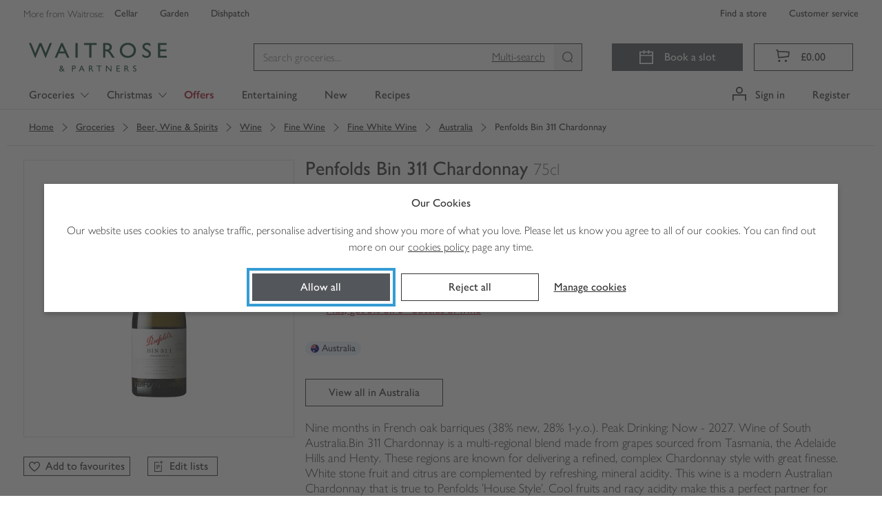

--- FILE ---
content_type: application/javascript
request_url: https://www.waitrose.com/Fm8CQZ0E-7on/8e/_WlnJzLLeO/r99u0bbpckQkVpYa/Lh8ZKF85/OGZEWCF/Newc
body_size: 171979
content:
(function(){if(typeof Array.prototype.entries!=='function'){Object.defineProperty(Array.prototype,'entries',{value:function(){var index=0;const array=this;return {next:function(){if(index<array.length){return {value:[index,array[index++]],done:false};}else{return {done:true};}},[Symbol.iterator]:function(){return this;}};},writable:true,configurable:true});}}());(function(){Jf();mMB();BRt();var dT=function(hZ,ZW){return hZ in ZW;};var z6=function(YV,Ew){return YV<Ew;};var rJ=function(tT){var RI=1;var sZ=[];var F8=JK["Math"]["sqrt"](tT);while(RI<=F8&&sZ["length"]<6){if(tT%RI===0){if(tT/RI===RI){sZ["push"](RI);}else{sZ["push"](RI,tT/RI);}}RI=RI+1;}return sZ;};var Aq=function(){return L3.apply(this,[GB,arguments]);};var AT=function(md,cE){return md+cE;};var dw=function F3(cq,KJ){'use strict';var Ww=F3;switch(cq){case DF:{jJ.push(g0);if(s3(JK[sd(typeof PE()[dW(TZ)],AT('',[][[]]))?PE()[dW(Yg)].call(null,r0,v0,s3(SJ),tJ):PE()[dW(zV)].call(null,fw,Dc,s3(s3(qw)),H8)][VW()[f3(OT)](mI,gT,zI)])){var dZ=Ag(typeof JK[PE()[dW(Yg)](r0,v0,s3(s3({})),DI)][KZ()[n2(wd)](H8,Pc,k8,Iq)],VW()[f3(YT)].apply(null,[s3([]),QW,FI]))?PE()[dW(bW)](L6,j6,TZ,FV):PE()[dW(mZ)].apply(null,[qc,W2,p6,Bd]);var kT;return jJ.pop(),kT=dZ,kT;}var Fw;return Fw=mX()[Mg(qd)](k0,fX),jJ.pop(),Fw;}break;case KU:{jJ.push(EE);var tZ=mX()[Mg(qd)].apply(null,[B6,fX]);try{var Yc=jJ.length;var cT=s3([]);tZ=JK[sd(typeof MX()[E6(SI)],'undefined')?MX()[E6(lW)].apply(null,[K6,nq,xw,qw]):MX()[E6(Yg)](NV,NZ,wW,Hq)][PE()[dW(P0)](xq,v8,s3(qw),qw)][MX()[E6(qw)](YT,Vg,vW,l6)](Ag(typeof mX()[Mg(GZ)],AT([],[][[]]))?mX()[Mg(E8)](P3,MZ):mX()[Mg(lT)](wJ,HW))?PE()[dW(bW)](L6,vc,FV,NZ):VW()[f3(bW)].apply(null,[M8,Gq,n0]);}catch(D2){jJ.splice(EX(Yc,SJ),Infinity,EE);tZ=qW()[gq(jg)](vV,VI,Gq,LV);}var pw;return jJ.pop(),pw=tZ,pw;}break;case Pp:{var b0=KJ[XL];var dq=KJ[tN];jJ.push(d6);if(I8(dq,null)||AV(dq,b0[qW()[gq(qw)](Ng,s3(s3([])),NJ,zd)]))dq=b0[qW()[gq(qw)](Ng,JW,T3,zd)];for(var sw=qw,E0=new (JK[qW()[gq(SI)](Yq,Wg,IV,tI)])(dq);z6(sw,dq);sw++)E0[sw]=b0[sw];var O2;return jJ.pop(),O2=E0,O2;}break;case VG:{var Sw=KJ[XL];var O6;jJ.push(KT);return O6=JK[sd(typeof Z6()[J8(cg)],AT([],[][[]]))?Z6()[J8(qw)].apply(null,[cc,nq,Wq,E8,c8,Vg]):Z6()[J8(NJ)].call(null,qJ,bw,G8,Hq,P0,T3)][qW()[gq(A8)](mw,Gw,UE,J2)](JK[BV()[cX(zV)](VI,zZ,HX,Rc)][qW()[gq(T2)].apply(null,[DI,zZ,z3,D6])],Sw),jJ.pop(),O6;}break;case CU:{jJ.push(Gc);var X0=qW()[gq(Iq)].call(null,NZ,s3(s3({})),UE,Q2);var lq=s3(s3(XL));try{var k2=jJ.length;var A2=s3({});var Xw=Pq[IV];try{var bT=JK[sd(typeof qW()[gq(lT)],AT([],[][[]]))?qW()[gq(w2)].apply(null,[YJ,xq,s3(SJ),FW]):qW()[gq(zZ)](Rg,Qg,SJ,A3)][PE()[dW(P0)](xq,vc,cw,Bd)][KZ()[n2(K6)].call(null,vT,s6,p0,K6)];JK[Z6()[J8(qw)].call(null,hJ,nq,hX,E8,hq,YT)][VW()[f3(Iq)](JW,kV,J3)](bT)[sd(typeof KZ()[n2(Gw)],'undefined')?KZ()[n2(K6)].call(null,E8,s6,p0,K6):KZ()[n2(bW)](jI,S6,Sd,MT)]();}catch(XJ){jJ.splice(EX(k2,SJ),Infinity,Gc);if(XJ[VW()[f3(QV)].call(null,nc,t3,h8)]&&Ag(typeof XJ[Ag(typeof VW()[f3(V8)],AT('',[][[]]))?VW()[f3(SJ)](jg,dg,g3):VW()[f3(QV)](t3,t3,h8)],VW()[f3(p6)](tJ,fX,q3))){XJ[VW()[f3(QV)].apply(null,[G8,t3,h8])][Ag(typeof PE()[dW(l6)],AT('',[][[]]))?PE()[dW(zV)](PW,CJ,s3({}),Qg):PE()[dW(IJ)](Jq,Ed,lW,qc)](mX()[Mg(D8)](hW,c8))[Ag(typeof VW()[f3(G8)],AT([],[][[]]))?VW()[f3(SJ)](dc,YI,fq):VW()[f3(s2)](mZ,mg,p9)](function(Hw){jJ.push(Zg);if(Hw[VW()[f3(lT)].call(null,Kd,XV,pq)](X6()[UW(wg)](tq,Qg,cg,IJ,Od))){lq=s3(s3(tN));}if(Hw[VW()[f3(lT)](Mp,XV,pq)](qW()[gq(Nc)].apply(null,[Og,kV,bW,lJ]))){Xw++;}jJ.pop();});}}X0=Ag(Xw,zZ)||lq?PE()[dW(bW)](L6,pX,vT,JZ):VW()[f3(bW)].call(null,VI,Gq,jK);}catch(dI){jJ.splice(EX(k2,SJ),Infinity,Gc);X0=qW()[gq(jg)](vV,JE,s3([]),RX);}var xm;return jJ.pop(),xm=X0,xm;}break;case rO:{jJ.push(QA);var pS=JK[Z6()[J8(qw)](D7,nq,YT,E8,cw,DI)][Ag(typeof VW()[f3(Bd)],AT([],[][[]]))?VW()[f3(SJ)](Bk,l7,sQ):VW()[f3(Nm)](Gq,XS,d0)]?JK[Z6()[J8(qw)](D7,nq,qd,E8,V8,vV)][PE()[dW(Im)].apply(null,[w5,wV,Sr,tM])](JK[Z6()[J8(qw)](D7,nq,lS,E8,s3(s3(SJ)),NJ)][VW()[f3(Nm)](NZ,XS,d0)](JK[BV()[cX(zV)](VI,s2,HX,sr)]))[qW()[gq(G5)](P0,xY,Bd,g6)](KZ()[n2(VI)](nq,cb,Lb,SJ)):mX()[Mg(bW)](GY,jH);var Ez;return jJ.pop(),Ez=pS,Ez;}break;case kp:{jJ.push(vV);var p5=mX()[Mg(qd)](j7,fX);try{var jS=jJ.length;var YS=s3({});p5=sd(typeof JK[PE()[dW(M8)](rM,Ck,Nb,s3([]))],VW()[f3(YT)].apply(null,[s3(s3({})),QW,WH]))?PE()[dW(bW)].apply(null,[L6,Y1,s3(s3(SJ)),Yg]):sd(typeof VW()[f3(zZ)],AT('',[][[]]))?VW()[f3(bW)](zV,Gq,sl):VW()[f3(SJ)](Kd,zH,O5);}catch(gl){jJ.splice(EX(jS,SJ),Infinity,vV);p5=qW()[gq(jg)].apply(null,[vV,JE,Yg,wz]);}var BY;return jJ.pop(),BY=p5,BY;}break;case fh:{var T7=KJ[XL];var bE=KJ[tN];jJ.push(w7);var zl=I8(null,T7)?null:vk(VW()[f3(YT)](Qx,QW,sr),typeof JK[PE()[dW(YT)](cg,c1,YT,s3({}))])&&T7[JK[PE()[dW(YT)](cg,c1,s3(s3(SJ)),lS)][qW()[gq(H7)](NQ,lS,ml,d1)]]||T7[PE()[dW(z3)](ZM,bn,s3(s3([])),JH)];if(vk(null,zl)){var I1,Mm,L1,Dr,Jn=[],hY=s3(qw),c5=s3(Pq[SJ]);try{var Qm=jJ.length;var gM=s3(s3(XL));if(L1=(zl=zl.call(T7))[qW()[gq(jI)].apply(null,[hQ,qw,JE,Qz])],Ag(qw,bE)){if(sd(JK[Z6()[J8(qw)](Rg,nq,s3(qw),E8,s3({}),Jq)](zl),zl)){gM=s3(s3([]));return;}hY=s3(SJ);}else for(;s3(hY=(I1=L1.call(zl))[Z6()[J8(Iq)](Om,p0,UE,zZ,s3(s3(qw)),qc)])&&(Jn[sd(typeof VW()[f3(Bm)],AT([],[][[]]))?VW()[f3(Vg)](Qx,Nc,wW):VW()[f3(SJ)](T2,ds,bk)](I1[sd(typeof mX()[Mg(mw)],'undefined')?mX()[Mg(Yg)](fs,Xl):mX()[Mg(E8)](jr,Ul)]),sd(Jn[qW()[gq(qw)](Ng,zZ,zZ,Jm)],bE));hY=s3(qw));}catch(d7){c5=s3(qw),Mm=d7;}finally{jJ.splice(EX(Qm,SJ),Infinity,w7);try{var Dl=jJ.length;var zm=s3({});if(s3(hY)&&vk(null,zl[qW()[gq(AY)](Fz,NQ,V8,Ac)])&&(Dr=zl[qW()[gq(AY)](Fz,JZ,JE,Ac)](),sd(JK[Z6()[J8(qw)].apply(null,[Rg,nq,tJ,E8,w5,xq])](Dr),Dr))){zm=s3(s3({}));return;}}finally{jJ.splice(EX(Dl,SJ),Infinity,w7);if(zm){jJ.pop();}if(c5)throw Mm;}if(gM){jJ.pop();}}var zE;return jJ.pop(),zE=Jn,zE;}jJ.pop();}break;case xB:{var B1=KJ[XL];return B1;}break;case qF:{jJ.push(lz);var Ax=mX()[Mg(qd)].apply(null,[Ik,fX]);try{var ln=jJ.length;var rb=s3(tN);if(JK[BV()[cX(zV)](VI,Gw,HX,Zk)][mX()[Mg(bl)](MV,wx)]&&JK[BV()[cX(zV)](VI,NZ,HX,Zk)][mX()[Mg(bl)](MV,wx)][qw]&&JK[Ag(typeof BV()[cX(nc)],'undefined')?BV()[cX(cg)](tx,Iq,Ub,r7):BV()[cX(zV)](VI,vT,HX,Zk)][mX()[Mg(bl)].apply(null,[MV,wx])][qw][Pq[IV]]&&JK[BV()[cX(zV)].apply(null,[VI,JW,HX,Zk])][mX()[Mg(bl)](MV,wx)][Pq[IV]][qw][PE()[dW(DI)](T2,x0,SJ,w7)]){var Gk=Ag(JK[BV()[cX(zV)].call(null,VI,NZ,HX,Zk)][mX()[Mg(bl)](MV,wx)][qw][qw][PE()[dW(DI)](T2,x0,bl,V8)],JK[BV()[cX(zV)](VI,qw,HX,Zk)][sd(typeof mX()[Mg(fX)],AT('',[][[]]))?mX()[Mg(bl)](MV,wx):mX()[Mg(E8)](vn,x5)][qw]);var vx=Gk?PE()[dW(bW)](L6,gY,s3(SJ),hX):VW()[f3(bW)](AY,Gq,KW);var bA;return jJ.pop(),bA=vx,bA;}else{var vA;return jJ.pop(),vA=Ax,vA;}}catch(FM){jJ.splice(EX(ln,SJ),Infinity,lz);var UH;return jJ.pop(),UH=Ax,UH;}jJ.pop();}break;case KL:{jJ.push(lb);var lA=mX()[Mg(qd)](CV,fX);try{var mE=jJ.length;var Tm=s3(tN);if(JK[BV()[cX(zV)].apply(null,[VI,T3,HX,H2])]&&JK[sd(typeof BV()[cX(qw)],AT(mX()[Mg(bW)](fO,jH),[][[]]))?BV()[cX(zV)].call(null,VI,Dm,HX,H2):BV()[cX(cg)](H8,Vg,f7,Sd)][VW()[f3(xQ)].apply(null,[NQ,QQ,xc])]&&JK[BV()[cX(zV)](VI,qw,HX,H2)][VW()[f3(xQ)](AY,QQ,xc)][KZ()[n2(tJ)](Wq,NE,bW,NJ)]){var q1=JK[Ag(typeof BV()[cX(Qg)],'undefined')?BV()[cX(cg)](bS,Mp,J5,PQ):BV()[cX(zV)](VI,zV,HX,H2)][VW()[f3(xQ)](s3({}),QQ,xc)][sd(typeof KZ()[n2(NJ)],'undefined')?KZ()[n2(tJ)].call(null,AY,NE,bW,NJ):KZ()[n2(bW)](bl,g5,Nb,Wg)][KZ()[n2(K6)](DI,jq,p0,K6)]();var Db;return jJ.pop(),Db=q1,Db;}else{var dH;return jJ.pop(),dH=lA,dH;}}catch(XY){jJ.splice(EX(mE,SJ),Infinity,lb);var cl;return jJ.pop(),cl=lA,cl;}jJ.pop();}break;case Yf:{var Sl=KJ[XL];jJ.push(nm);var qS=mX()[Mg(qd)](cH,fX);var Sb=mX()[Mg(qd)](cH,fX);var MA=new (JK[VW()[f3(V8)](lW,n5,xJ)])(new (JK[VW()[f3(V8)](ml,n5,xJ)])(BV()[cX(IJ)](cw,fX,UY,kM)));try{var qr=jJ.length;var AS=s3({});if(s3(s3(JK[PE()[dW(Yg)].call(null,r0,Cp,Qx,c8)][sd(typeof Z6()[J8(lx)],AT([],[][[]]))?Z6()[J8(qw)].call(null,hx,nq,Bk,E8,H8,n5):Z6()[J8(NJ)](Lm,xk,cw,HQ,Im,nq)]))&&s3(s3(JK[PE()[dW(Yg)](r0,Cp,T3,JZ)][Z6()[J8(qw)].call(null,hx,nq,zS,E8,s3(SJ),JE)][qW()[gq(A8)].call(null,mw,QM,s3(qw),YM)]))){var dl=JK[Z6()[J8(qw)](hx,nq,s3(qw),E8,DI,Bd)][qW()[gq(A8)].apply(null,[mw,VI,s3([]),YM])](JK[mX()[Mg(Cn)].apply(null,[fE,vT])][PE()[dW(P0)](xq,nX,lr,jg)],sd(typeof mX()[Mg(zS)],AT([],[][[]]))?mX()[Mg(LS)].call(null,gn,sM):mX()[Mg(E8)].apply(null,[QS,CA]));if(dl){qS=MA[PE()[dW(hX)](YH,Ux,TZ,xq)](dl[Z6()[J8(Vg)](nS,JZ,s3(s3(SJ)),NJ,s3(s3(SJ)),Qg)][sd(typeof KZ()[n2(n5)],AT(mX()[Mg(bW)](Vn,jH),[][[]]))?KZ()[n2(K6)](jg,rm,p0,K6):KZ()[n2(bW)].call(null,cg,hx,tl,vQ)]());}}Sb=sd(JK[PE()[dW(Yg)](r0,Cp,YT,Px)],Sl);}catch(XA){jJ.splice(EX(qr,SJ),Infinity,nm);qS=Ag(typeof PE()[dW(tM)],AT([],[][[]]))?PE()[dW(zV)](Kn,Ps,YT,sA):PE()[dW(mZ)](qc,Ml,YT,dc);Sb=sd(typeof PE()[dW(nc)],AT('',[][[]]))?PE()[dW(mZ)].apply(null,[qc,Ml,c8,s3({})]):PE()[dW(zV)](Wr,Rg,E8,lr);}var Wl=AT(qS,ql(Sb,SJ))[Ag(typeof KZ()[n2(zb)],AT([],[][[]]))?KZ()[n2(bW)](DI,T5,S6,gn):KZ()[n2(K6)](Qx,rm,p0,K6)]();var qs;return jJ.pop(),qs=Wl,qs;}break;case FD:{jJ.push(Kn);var Wm=mX()[Mg(qd)].call(null,Cp,fX);try{var x7=jJ.length;var TQ=s3(s3(XL));if(JK[BV()[cX(zV)].call(null,VI,qc,HX,Sd)][mX()[Mg(bl)](JJ,wx)]&&JK[BV()[cX(zV)](VI,wd,HX,Sd)][mX()[Mg(bl)](JJ,wx)][qw]){var RM=Ag(JK[BV()[cX(zV)](VI,xq,HX,Sd)][mX()[Mg(bl)](JJ,wx)][sd(typeof Z6()[J8(K6)],'undefined')?Z6()[J8(wg)](YM,Cl,xq,zZ,Gw,Qx):Z6()[J8(NJ)](DS,JE,s3(s3(SJ)),M8,s3(s3(SJ)),cw)](Pq[z3]),JK[BV()[cX(zV)].apply(null,[VI,jg,HX,Sd])][mX()[Mg(bl)].call(null,JJ,wx)][qw]);var t7=RM?PE()[dW(bW)](L6,f8,zS,H8):VW()[f3(bW)].apply(null,[c8,Gq,CZ]);var Ok;return jJ.pop(),Ok=t7,Ok;}else{var Nn;return jJ.pop(),Nn=Wm,Nn;}}catch(UQ){jJ.splice(EX(x7,SJ),Infinity,Kn);var bM;return jJ.pop(),bM=Wm,bM;}jJ.pop();}break;case VK:{var rQ=KJ[XL];jJ.push(Nl);var tS=mX()[Mg(bW)].apply(null,[IA,jH]);var FQ=mX()[Mg(bW)](IA,jH);var Yz=PE()[dW(IQ)](DM,MI,w5,s3(s3(SJ)));var kQ=[];try{var Y5=jJ.length;var OH=s3([]);try{tS=rQ[VW()[f3(CQ)](lx,bl,JS)];}catch(Ex){jJ.splice(EX(Y5,SJ),Infinity,Nl);if(Ex[qW()[gq(IJ)].call(null,T2,YT,H8,zI)][VW()[f3(lT)](YT,XV,X1)](Yz)){tS=mX()[Mg(k8)](WZ,fw);}}var gA=JK[qW()[gq(VI)].apply(null,[VA,xY,nc,vM])][BV()[cX(VI)](bW,Vg,jr,V5)](Hr(JK[qW()[gq(VI)](VA,s3(SJ),lS,vM)][PE()[dW(H8)](mZ,pn,t3,zb)](),ps))[KZ()[n2(K6)].apply(null,[FV,EY,p0,K6])]();rQ[VW()[f3(CQ)](JZ,bl,JS)]=gA;FQ=sd(rQ[VW()[f3(CQ)](Kd,bl,JS)],gA);kQ=[dS(wO,[Z6()[J8(Vg)](XH,JZ,FV,NJ,JE,QM),tS]),dS(wO,[qW()[gq(K6)].call(null,xq,Yg,s3([]),K2),wk(FQ,SJ)[KZ()[n2(K6)](DI,EY,p0,K6)]()])];var Or;return jJ.pop(),Or=kQ,Or;}catch(Xk){jJ.splice(EX(Y5,SJ),Infinity,Nl);kQ=[dS(wO,[Z6()[J8(Vg)].apply(null,[XH,JZ,mZ,NJ,K6,V8]),tS]),dS(wO,[sd(typeof qW()[gq(xY)],'undefined')?qW()[gq(K6)](xq,DI,p6,K2):qW()[gq(zZ)].call(null,kn,NZ,TZ,Az),FQ])];}var OS;return jJ.pop(),OS=kQ,OS;}break;case SG:{jJ.push(zz);var pH=mX()[Mg(qd)](dE,fX);try{var gs=jJ.length;var Rz=s3(tN);pH=sd(typeof JK[VW()[f3(Xl)](DI,Cx,TW)],VW()[f3(YT)](SI,QW,O0))?PE()[dW(bW)].apply(null,[L6,wZ,Jq,xY]):VW()[f3(bW)](sA,Gq,xd);}catch(DY){jJ.splice(EX(gs,SJ),Infinity,zz);pH=Ag(typeof qW()[gq(JZ)],AT('',[][[]]))?qW()[gq(zZ)](R1,Wg,YT,jY):qW()[gq(jg)].call(null,vV,s3(s3([])),s3(SJ),rI);}var vz;return jJ.pop(),vz=pH,vz;}break;case cK:{jJ.push(Dc);if(JK[sd(typeof PE()[dW(QQ)],AT([],[][[]]))?PE()[dW(Yg)](r0,RQ,s3(qw),kV):PE()[dW(zV)](UE,dM,H7,zb)][mX()[Mg(Cn)].call(null,vg,vT)]){if(JK[Ag(typeof Z6()[J8(SJ)],AT([],[][[]]))?Z6()[J8(NJ)](rl,DQ,G8,zn,kV,kV):Z6()[J8(qw)].call(null,Od,nq,s3(SJ),E8,s3(s3(SJ)),SJ)][qW()[gq(A8)](mw,mI,NZ,fz)](JK[PE()[dW(Yg)].apply(null,[r0,RQ,H8,nq])][mX()[Mg(Cn)](vg,vT)][PE()[dW(P0)](xq,CX,bW,s3(s3(SJ)))],mX()[Mg(mw)](cb,AY))){var Mn;return Mn=PE()[dW(bW)].apply(null,[L6,ZQ,n5,s3(qw)]),jJ.pop(),Mn;}var gr;return gr=PE()[dW(mZ)](qc,n7,Nb,c8),jJ.pop(),gr;}var YA;return YA=mX()[Mg(qd)].call(null,C7,fX),jJ.pop(),YA;}break;case Ef:{jJ.push(lT);var CS=dT(PE()[dW(wx)].apply(null,[wx,Ng,s3(s3(qw)),zS]),JK[PE()[dW(Yg)].call(null,r0,bS,Wq,mZ)])||AV(JK[BV()[cX(zV)].call(null,VI,lr,HX,AQ)][sd(typeof mX()[Mg(qw)],'undefined')?mX()[Mg(Nm)].call(null,x1,mZ):mX()[Mg(E8)].call(null,sY,mY)],qw)||AV(JK[sd(typeof BV()[cX(E8)],'undefined')?BV()[cX(zV)].call(null,VI,nq,HX,AQ):BV()[cX(cg)](Ln,lr,hx,QQ)][sd(typeof VW()[f3(Yg)],AT([],[][[]]))?VW()[f3(U7)].call(null,G5,Nm,jl):VW()[f3(SJ)](n5,HY,Jm)],qw);var Ws=JK[sd(typeof PE()[dW(vV)],AT('',[][[]]))?PE()[dW(Yg)].call(null,r0,bS,s3(SJ),kk):PE()[dW(zV)](qJ,S1,qc,nq)][sd(typeof PE()[dW(GZ)],'undefined')?PE()[dW(q5)](n5,jm,lW,V8):PE()[dW(zV)].call(null,HS,Kk,vV,E8)](qW()[gq(Tz)](Kr,s3([]),UE,LY))[PE()[dW(Fz)](zb,Yl,JZ,T2)];var P7=JK[PE()[dW(Yg)](r0,bS,nH,lr)][PE()[dW(q5)].apply(null,[n5,jm,AY,Gw])](qW()[gq(GZ)](q5,n5,Gq,Gm))[PE()[dW(Fz)](zb,Yl,z3,w7)];var OA=JK[sd(typeof PE()[dW(Iq)],AT([],[][[]]))?PE()[dW(Yg)](r0,bS,qd,s3({})):PE()[dW(zV)].apply(null,[nz,Tr,T2,lS])][PE()[dW(q5)].call(null,n5,jm,s3(qw),hX)](sd(typeof qW()[gq(EA)],AT([],[][[]]))?qW()[gq(zY)].apply(null,[gT,Gq,s3(s3({})),OJ]):qW()[gq(zZ)](Kl,M8,QM,Gw))[PE()[dW(Fz)].call(null,zb,Yl,VI,tJ)];var vS;return vS=mX()[Mg(bW)](qz,jH)[PE()[dW(G5)].call(null,Dm,z7,n5,w5)](CS?sd(typeof PE()[dW(Px)],AT('',[][[]]))?PE()[dW(bW)](L6,Br,SJ,wg):PE()[dW(zV)](sr,jk,DI,DI):sd(typeof VW()[f3(Bk)],AT('',[][[]]))?VW()[f3(bW)](sA,Gq,Vn):VW()[f3(SJ)].call(null,FV,tm,Kb),Ag(typeof KZ()[n2(wd)],'undefined')?KZ()[n2(bW)].call(null,M8,vW,Fr,GS):KZ()[n2(VI)].apply(null,[JZ,nl,Lb,SJ]))[PE()[dW(G5)](Dm,z7,JE,tM)](Ws?PE()[dW(bW)].call(null,L6,Br,sA,Vg):VW()[f3(bW)].apply(null,[Kk,Gq,Vn]),KZ()[n2(VI)](xq,nl,Lb,SJ))[PE()[dW(G5)].apply(null,[Dm,z7,K6,M8])](P7?PE()[dW(bW)](L6,Br,T3,TZ):sd(typeof VW()[f3(Iq)],AT([],[][[]]))?VW()[f3(bW)](s3(s3(SJ)),Gq,Vn):VW()[f3(SJ)].call(null,s3(SJ),z7,Br),sd(typeof KZ()[n2(wg)],'undefined')?KZ()[n2(VI)](Dm,nl,Lb,SJ):KZ()[n2(bW)](vT,LS,k1,BH))[PE()[dW(G5)](Dm,z7,s2,s3(s3([])))](OA?PE()[dW(bW)](L6,Br,Iq,qw):VW()[f3(bW)].call(null,NQ,Gq,Vn)),jJ.pop(),vS;}break;case KB:{jJ.push(Rl);if(s3(dT(VW()[f3(xQ)].call(null,s3(qw),QQ,xW),JK[BV()[cX(zV)](VI,cw,HX,fS)]))){var MY;return jJ.pop(),MY=null,MY;}var qb=JK[BV()[cX(zV)].call(null,VI,wg,HX,fS)][VW()[f3(xQ)](vT,QQ,xW)];var g1=qb[VW()[f3(jH)].apply(null,[Qx,qA,cx])];var SY=qb[KZ()[n2(tJ)].call(null,wd,W5,bW,NJ)];var E5=qb[sd(typeof mX()[Mg(zV)],AT('',[][[]]))?mX()[Mg(Gw)].call(null,N0,nH):mX()[Mg(E8)](zI,Jz)];var Xm;return Xm=[g1,Ag(SY,qw)?qw:AV(SY,qw)?tn(SJ):tn(Vg),E5||X6()[UW(z3)](cw,Qx,Px,zZ,fS)],jJ.pop(),Xm;}break;case U4:{jJ.push(dM);try{var YQ=jJ.length;var RS=s3(tN);var qH=qw;var SE=JK[Z6()[J8(qw)](Ml,nq,Dm,E8,hX,fX)][qW()[gq(A8)].call(null,mw,nq,AY,fW)](JK[PE()[dW(VI)](dA,zp,w5,s3(s3(SJ)))],PE()[dW(UE)].call(null,lT,BW,s3(SJ),n5));if(SE){qH++;if(SE[mX()[Mg(Yg)](kd,Xl)]){SE=SE[mX()[Mg(Yg)](kd,Xl)];qH+=AT(ql(SE[qW()[gq(qw)].apply(null,[Ng,s3(s3([])),DI,VV])]&&Ag(SE[qW()[gq(qw)].apply(null,[Ng,Im,IJ,VV])],SJ),SJ),ql(SE[Z6()[J8(E8)].apply(null,[PH,Zz,sA,zZ,lS,nH])]&&Ag(SE[Z6()[J8(E8)](PH,Zz,kk,zZ,tM,Sr)],PE()[dW(UE)](lT,BW,s3(s3({})),z3)),Vg));}}var Vb;return Vb=qH[KZ()[n2(K6)].call(null,qw,AM,p0,K6)](),jJ.pop(),Vb;}catch(zM){jJ.splice(EX(YQ,SJ),Infinity,dM);var pk;return pk=Ag(typeof mX()[Mg(nH)],AT([],[][[]]))?mX()[Mg(E8)](WS,wn):mX()[Mg(qd)](Z0,fX),jJ.pop(),pk;}jJ.pop();}break;case zU:{jJ.push(P3);try{var B7=jJ.length;var js=s3(s3(XL));var H5=new (JK[PE()[dW(Yg)].apply(null,[r0,vZ,s3(s3([])),lW])][sd(typeof qW()[gq(p6)],AT([],[][[]]))?qW()[gq(wx)].apply(null,[xM,JE,Gw,rg]):qW()[gq(zZ)](hX,Sr,YT,hH)][VW()[f3(l6)].call(null,jI,Yg,Uq)][sd(typeof X6()[UW(wd)],'undefined')?X6()[UW(nH)].call(null,PS,Gq,t3,zV,KA):X6()[UW(SJ)](rz,nq,T3,mM,B5)])();var IH=new (JK[sd(typeof PE()[dW(wx)],AT([],[][[]]))?PE()[dW(Yg)](r0,vZ,IQ,qc):PE()[dW(zV)].apply(null,[j6,t5,s3({}),mI])][qW()[gq(wx)](xM,TZ,s3(qw),rg)][VW()[f3(l6)].call(null,zV,Yg,Uq)][Ag(typeof PE()[dW(xY)],AT('',[][[]]))?PE()[dW(zV)](Ns,hl,ml,w7):PE()[dW(Bk)].apply(null,[px,rg,dc,Im])])();var sz;return jJ.pop(),sz=s3(tN),sz;}catch(f5){jJ.splice(EX(B7,SJ),Infinity,P3);var Gr;return Gr=Ag(f5[VW()[f3(VI)](T3,Bk,k5)][Z6()[J8(E8)](A7,Zz,EA,zZ,IQ,JE)],sd(typeof qW()[gq(xQ)],AT('',[][[]]))?qW()[gq(p6)].apply(null,[E8,s3(SJ),sA,nV]):qW()[gq(zZ)](O1,bW,FV,Ar)),jJ.pop(),Gr;}jJ.pop();}break;case OK:{jJ.push(v0);try{var Em=jJ.length;var N5=s3({});var Hb=qw;var TM=JK[Z6()[J8(qw)].apply(null,[bz,nq,Nb,E8,tJ,p6])][qW()[gq(A8)].apply(null,[mw,bW,nq,Zl])](JK[PE()[dW(Kk)](nl,cM,s3(s3({})),s3(s3([])))][PE()[dW(P0)](xq,PV,kk,xq)],PE()[dW(Bd)].call(null,Rl,X3,TZ,s3(s3(SJ))));if(TM){Hb++;s3(s3(TM[Z6()[J8(Vg)].apply(null,[kS,JZ,s3(s3([])),NJ,Px,zV])]))&&AV(TM[Z6()[J8(Vg)](kS,JZ,EA,NJ,xq,t3)][sd(typeof KZ()[n2(Vg)],AT([],[][[]]))?KZ()[n2(K6)](G5,ck,p0,K6):KZ()[n2(bW)].apply(null,[c8,mM,hr,b1])]()[PE()[dW(T3)](K6,kI,bl,zV)](VW()[f3(Bm)](zZ,Vg,N3)),tn(SJ))&&Hb++;}var mr=Hb[KZ()[n2(K6)].call(null,Yg,ck,p0,K6)]();var xA;return jJ.pop(),xA=mr,xA;}catch(bb){jJ.splice(EX(Em,SJ),Infinity,v0);var kH;return kH=mX()[Mg(qd)].call(null,Mz,fX),jJ.pop(),kH;}jJ.pop();}break;case hR:{jJ.push(p7);var qM;return qM=s3(dT(PE()[dW(P0)].apply(null,[xq,QT,vT,tM]),JK[PE()[dW(Yg)](r0,ZZ,T3,s3(s3(SJ)))][qW()[gq(wx)](xM,Kd,NZ,zq)][VW()[f3(l6)](c8,Yg,HZ)][X6()[UW(nH)](PS,qc,Qg,zV,Z0)])||dT(PE()[dW(P0)](xq,QT,s3(s3({})),Kd),JK[PE()[dW(Yg)](r0,ZZ,NZ,s3(s3({})))][qW()[gq(wx)](xM,qw,M8,zq)][VW()[f3(l6)](JW,Yg,HZ)][PE()[dW(Bk)].call(null,px,zq,JW,UE)])),jJ.pop(),qM;}break;case EB:{var Vx=KJ[XL];jJ.push(O7);if(JK[qW()[gq(SI)].call(null,Yq,Qg,bW,zT)][mX()[Mg(Tz)].call(null,Tn,xQ)](Vx)){var mH;return jJ.pop(),mH=Vx,mH;}jJ.pop();}break;case WD:{jJ.push(Ym);throw new (JK[qW()[gq(p6)](E8,JH,tJ,SF)])(VW()[f3(px)].call(null,E8,ZM,HA));}break;case CL:{jJ.push(kS);var IM=function(Sw){return F3.apply(this,[VG,arguments]);};var TA=[mX()[Mg(bl)].apply(null,[ZJ,wx]),PE()[dW(QQ)].apply(null,[P0,Wc,bl,s3(s3(qw))])];var Gz=TA[PE()[dW(A8)].call(null,gT,Oq,s3(s3(qw)),lW)](function(NS){var c7=IM(NS);jJ.push(AA);if(s3(s3(c7))&&s3(s3(c7[Z6()[J8(Vg)].apply(null,[zr,JZ,dA,NJ,NQ,Qx])]))&&s3(s3(c7[Z6()[J8(Vg)].call(null,zr,JZ,s3(s3([])),NJ,zS,vT)][KZ()[n2(K6)].call(null,Im,wz,p0,K6)]))){c7=c7[Z6()[J8(Vg)](zr,JZ,SI,NJ,nq,kk)][KZ()[n2(K6)].apply(null,[zb,wz,p0,K6])]();var jx=AT(Ag(c7[sd(typeof PE()[dW(gT)],'undefined')?PE()[dW(T3)](K6,zx,zV,E8):PE()[dW(zV)].apply(null,[hX,JS,Mp,kk])](PE()[dW(LS)](SA,bw,Px,lW)),tn(SJ)),ql(JK[VW()[f3(qd)].call(null,V8,JW,Rs)](AV(c7[PE()[dW(T3)](K6,zx,IJ,V8)](qW()[gq(AY)](Fz,tJ,QM,JJ)),tn(SJ))),SJ));var jQ;return jJ.pop(),jQ=jx,jQ;}else{var cr;return cr=mX()[Mg(qd)](PW,fX),jJ.pop(),cr;}jJ.pop();});var GM;return GM=Gz[qW()[gq(G5)](P0,JH,s3(qw),Zd)](Ag(typeof mX()[Mg(kk)],AT([],[][[]]))?mX()[Mg(E8)](T1,xb):mX()[Mg(bW)](Zr,jH)),jJ.pop(),GM;}break;case Ij:{jJ.push(jg);var rY=mX()[Mg(qd)].call(null,I7,fX);if(JK[BV()[cX(zV)](VI,ml,HX,Z5)]&&JK[BV()[cX(zV)](VI,G5,HX,Z5)][mX()[Mg(bl)].call(null,Xb,wx)]&&JK[Ag(typeof BV()[cX(K6)],'undefined')?BV()[cX(cg)].apply(null,[gT,Kk,l5,bl]):BV()[cX(zV)](VI,UE,HX,Z5)][mX()[Mg(bl)](Xb,wx)][qW()[gq(gT)](WQ,s3(s3({})),K6,Lx)]){var En=JK[BV()[cX(zV)](VI,mZ,HX,Z5)][mX()[Mg(bl)].call(null,Xb,wx)][qW()[gq(gT)](WQ,jI,c8,Lx)];try{var j1=jJ.length;var xE=s3({});var Wx=JK[Ag(typeof qW()[gq(Nc)],AT('',[][[]]))?qW()[gq(zZ)].call(null,QY,qd,Nb,Cb):qW()[gq(VI)](VA,Im,Kd,rS)][sd(typeof BV()[cX(E8)],AT([],[][[]]))?BV()[cX(VI)].call(null,bW,G8,jr,U7):BV()[cX(cg)].call(null,DI,qd,lH,bx)](Hr(JK[qW()[gq(VI)](VA,s3(SJ),s3(s3([])),rS)][PE()[dW(H8)].apply(null,[mZ,Dx,lW,Jq])](),Pq[EA]))[KZ()[n2(K6)].apply(null,[Kk,jH,p0,K6])]();JK[BV()[cX(zV)](VI,Dm,HX,Z5)][Ag(typeof mX()[Mg(nq)],AT('',[][[]]))?mX()[Mg(E8)](Z1,US):mX()[Mg(bl)].call(null,Xb,wx)][qW()[gq(gT)](WQ,tM,zV,Lx)]=Wx;var ZS=Ag(JK[BV()[cX(zV)].call(null,VI,cw,HX,Z5)][mX()[Mg(bl)](Xb,wx)][qW()[gq(gT)](WQ,EA,K6,Lx)],Wx);var rr=ZS?PE()[dW(bW)](L6,EY,nc,NJ):sd(typeof VW()[f3(IQ)],'undefined')?VW()[f3(bW)].apply(null,[lr,Gq,Pm]):VW()[f3(SJ)](qc,DS,H1);JK[BV()[cX(zV)](VI,Vg,HX,Z5)][sd(typeof mX()[Mg(QQ)],AT('',[][[]]))?mX()[Mg(bl)](Xb,wx):mX()[Mg(E8)](RH,F5)][qW()[gq(gT)].apply(null,[WQ,NQ,hQ,Lx])]=En;var IY;return jJ.pop(),IY=rr,IY;}catch(Ds){jJ.splice(EX(j1,SJ),Infinity,jg);if(sd(JK[BV()[cX(zV)](VI,Dm,HX,Z5)][mX()[Mg(bl)].call(null,Xb,wx)][qW()[gq(gT)](WQ,bW,TZ,Lx)],En)){JK[sd(typeof BV()[cX(SJ)],AT([],[][[]]))?BV()[cX(zV)].call(null,VI,Px,HX,Z5):BV()[cX(cg)].call(null,EM,Nb,Fk,lM)][sd(typeof mX()[Mg(k8)],'undefined')?mX()[Mg(bl)](Xb,wx):mX()[Mg(E8)].call(null,V8,HM)][sd(typeof qW()[gq(zV)],AT('',[][[]]))?qW()[gq(gT)](WQ,nc,s3(s3({})),Lx):qW()[gq(zZ)].call(null,Sz,SI,s3(s3(qw)),Lk)]=En;}var OM;return jJ.pop(),OM=rY,OM;}}else{var Ql;return jJ.pop(),Ql=rY,Ql;}jJ.pop();}break;}};var Wb=function(xH){if(xH==null)return -1;try{var M5=0;for(var Fs=0;Fs<xH["length"];Fs++){var wb=xH["charCodeAt"](Fs);if(wb<128){M5=M5+wb;}}return M5;}catch(Hz){return -2;}};var w1=function(){return ["\tFR4O:\x3f\bBT\r/\x40eZJ\vs\x07AW\x07q\"6_R9","A\\8-FI","$W3\x00S\t9A>CRK,+\x40T","].","q\\T\fc\x40\\Vn","6e\tZ","N","=0_^8%R","E7u\v","3\x3f#DR5M;CH1\rG","\vR","\x00M6\vfTG=5*","[0\x07G~\tD","QB]","9H1MEKM\x3f<5ZL\x3fR!L[ZH\fW_\bZ7\x3f7","Vs","F7\nUZ","6t}-\vAZ","u\r(Dr/VG+","C=\x00","<\tM","F2+WEC\x3f$0]U","S\bRg","\x00]<GB","*\x3f\fBK\t..R7","7)YO85Ef\"\x07N96-RZ","O/","H^f","1","F1\tCE","4q09>ZO=","\x3f\rNd:KP","/\nD7","H%","Q^0","\b9B7ASF","BO)>","ET","W2\tS","JK","*Vo=","D&\rq\b","O)5*]V)\x00","WU\r>E\x00O\nG","F1\fKC~\x3f#*ET8","5!FI\r\x3f9C1\x07r\b[+\bGPz7=<AO\r1","^\\2LE","4O<32","\x3fD<r\bN7","+9S3U<\\1\tVX\x40","O95","B:\tY3Y-9KVO2#","~!\tT","UL&R","2WB","U;E>OB","D^8\n","KR\x00z7=<k\x00)\nUH<","Y-V^W.5","[\nd6MC=K,#0]U","#","[2QBA0#","E^;","I\b\x401\rKW","\n5","K_","\fH3","O*8d\x00L9\bH \tIP<[6FZ5;\t\\nXXjV\n]\x40oJe|\x3f","PPJ1=","1)B^8.H>\b","7\t","15^","\bI=_","B^0","BB7$","D+","_","\x3f# \\X","D&)V\bL1`H\"J","\\T86\\^\")\x00D \x3f_\f\x40<","VZ\"6FT%n4","\f\x40&\t","D\x3f&8wU\r>E","V\f\t]FTa8",";Y/Ga\nW\"+]I","]*94SO\t","[32<\x40","^:\bIXz;=)]I\r.+U=[\n","\fI7","A$\rqk\t9;N<_\x400","O","PT[;#-eZ\x079!B9","h\bECH\\~<\x40H3Xq>]","9B&L\b\"f=\x00GR","H![AATZ7\x3f7","T1\rR7U","\x3fQ&","d\x3f9O;W23m5pT\bA,4<\x40","95m\x00_\x00G+","\fC;\tTWE6\rJEF];>*]I","O&OZ+\vPE","pktTi(iG","QT\x000\bU\t[\tL,qX\f\x40\x3f<*","sV","L0V","U^\b\bD\x3f\tNa:\vFTh1\"GO,\vU","r","\x40\"","Z","","*WO..\fD]E","d1B\'E3[","Y3\vAT","[v*",".O\vL-","QY&O01>WI","GCA,","\x3f\fM7\bi\bL1W\\","+","\nD3_(L2LE","D","4$a","QZ\x000\bq:\rTD","R]","\vT","S","E^8W7e[6Vn\r\x40","*ZZ9\t/N \x07_3G3LT.\\,\x3f+","*KE\\\x3f$6\x40",")SO","<L_M*","\nH<\v",">8FR9MN6\tgM\x07","[","|\nV7=,_=![\t,XTKK&3<W_\t8",",5*WO","O4]\bH=G","\b_H","\'\r^","+1","\x40,NP`\x3f=<","9A","Q\x00^","\x40]L","/","F>>JCZ*<<dZ\x00","GB","","z|\'f*$)`^)\b\vU","G0 ,F","C","b","","K_A)","8VeB;=<FI\bE7|\b`1K_","iH\bA","Y7>=]L\x3f\x3f\bDH\b","G8CV]","\n","0V\nGw<j0rB(i^U\re}w^Q_<XSYB\fbPQ",";\vW","S7O\bL;",")5;AO.\b","h7<<","8Xo,\b","C,","J","\bM\'\vS>H+\v","6\bP","5]Y","0TI\fS","B3Y6F<","9*fI/E","m","6e\b","_","M_\x00K\'46EU","v^5n _H+M_.X;>-","A0j","_<",">BN:9N ","C]1</W","VV\t","\r\x3f","R:","\tNX\bE","7>7WI$9I&","#+Q","I.Y+PT8[. 6\x40O\t8>F<\rV","7<Fd9L7H","FT\n\b"," ","\'<PP(R;S]&\tJPI;","H.<y","\bJe","TV","\vB\'","e^\f\f;N\b[6PE","\bA060\x40V)1\fM\b^Z,","-80TO"];};var mQ=function(){return JK["window"]["navigator"]["userAgent"]["replace"](/\\|"/g,'');};var K9,Dg,lI,qD,MN,Vd,mf,sU,K3,BX,zg,qF,gf,Zw,vG,Mj,U4,Th,MV,EO,KU,wF,JX,xc,mq,PZ,pR,JL,M6,Y4,VJ,zX,lU,sX,Vt,WE,V,IU,WR,NT,R4,JT,wR,IN,G0,QX,Qf,lK,lE,LI,IE,NF,Hp,rg,pZ,fZ,E4,AG,RT,pj,rq,zt,GE,TJ,OG,mU,Yt,Dq,DE,UX,H2,Y0,bX,jO,g9,Nd,R2,IX,Z0,TD,vd,dK,nZ,Pd,nd,Cc,NI,AR,Kh,nG,Ud,VG,TF,C4,Tw,J2,Mc,FT,wh,Cw,MO,dE,b6,Bc,w6,Zp,ww,gc,t8,Lh,xg,bI,kX,dX,JV,Tt,zG,pN,JB,TN,w,k9,dN,h8,P2,mB,qV,Pj,z0,D4,r2,Pt,OO,cF,q,XZ,jV,Cp,TT,JN,lf,x2,j3,kg,vR,Lg,kB,sf,j0,S0,rF,J0,B,nI,Fg,BL,IW,Dw,QR,P,ZX,R,f0,O4,G6,Nj,SF,tV,xd,CU,fJ,kd,vc,n3,rZ,m4,dV,Xf,cD,BT,hp,hI,vJ,CL,DV,Hj,z8,jN,Uq,Bg,E,E2,jw,GX,SU,zN,dh,xL,nF,YX,xZ,lh,GN,FE,SW,R6,jK,j8,II,LK,QD,DX,UJ,LD,bc,d0,LN,RJ,cL,Ct,CG,WJ,S9,b8,Ec,PD,W4,RF,S2,AO,WG,PT,TX,HR,L0,f4,S4,PB,Yd,rG,N2,O3,xJ,U,rj,SG,CD,EZ,tW,ZF,AI,S3,O0,W6,nX,pp,w0,Bh,hE,CV,NR,Y,rR,xj,qE,dR,qq,M3,DF,Iw,Y3,PX,P6,EB,IK,Gh,mV,BI,m0,Jp,wT,TW,Tg,ER,lL,dG,GG,mW,OV,Ad,m8,Hh,Yp,wU,V3,pW,UD,WZ,Rw,df,AU,Rq,VB,bB,T8,c2,hO,vF,XT,b4,qN,Ij,UN,rd,Sf,ZK,OW,Ut,mh,r8,TR,cW,nB,wE,RD,n6,wZ,Nw,IT,sT,C6,Mw,CO,XN,mt,YB,z4,q8,F0,Rh,kI,hj,fG,cJ,dp,vI,RB,ld,PJ,Np,Y8,WU,GL,WN,jq,kE,Z4,RV,G3,Xp,sF,bh,UL,p9,f8,UI,IZ,fR,xF,Tf,Q6,YN,gI,Eq,Cf,jZ,Uj,GI,Qp,Zd,X8,q0,wI,B6,XX,jG,HV,zT,fO,kJ,R9,Vh,VV,jT,kp,D3,gZ,Q2,LJ,Z2,K8,pF,M2,GB,MW,OZ,MU,DG,Sp,RN,tI,rX,NX,nV,nT,bN,CF,b3,V2,WO,XG,nU,EK,Nq,GD,GJ,AL,Lw,s8,nD,zj,Kq,fh,D6,Y6,DR,NG,f6,PO,ZG,RU,d9,V4,qI,Gj,qO,GT,zW,l2,W3,Sj,Cg,UZ,B2,q2,L8,cV,xV,Cj,YZ,xI,qB,LT,FD,A0,pU,X2,EJ,AK,kW,UV,wD,sD,lw,QF,xt,ID,ST,KW,Kj,I2,zU,h9,P9,k6,Hd,Zh,wq,J,IR,fE,f2,G2,rI,gJ,UT,KB,nW,mT,JI,OK,OE,Rd,x3,wJ,rN,SR,Uw,C8,gR,AW,hh,wB,vU,jW,Qq,Gp,bf,dd,MJ,Qw,rc,Bt,sK,C0,J6,HZ,C3,AN,Q3,I4,RE,tg,Cd,SZ,DK,IG,TU,Wt,c4,hF,pG,Zf,AZ,Dh,f9,VF,rT,nO,OX,B3,HI,Z8,PR,zO,Up,vX,Bq,RR,RZ,wV,st,hw,qX,tK,qT,NW,Ch,S,mR,QI,w3,mO,XK,R8,Pg,kZ,KI,A,vw,BJ,p8,fI,Jh,Wd,T0,CI,J9,v6,O8,YE,FN,FL,gE,tX,m2,MI,l4,pJ,sp,SV,mN,ZE,YR,Q,Ac,ZV,AX,Ow,hf,LB,tE,bZ,Dd,jL,Td,BN,UR,w4,fd,Q0,Kc,TV,pI,Gf,Zq,BW,BU,v8,pD,BE,Q8,t6,BR,dj,wc,zF,L2,Uc,S8,VO,lX,Sq,N,fF,zw,F6,AB,w9,Wj,OJ,JJ,VT,J3,Fd,V0,TK,M9,xK,U0,CZ,bg,NE,CT,VZ,Xc,X,QZ,gt,pT,Gd,FZ,xX,ZZ,g2,Tq,lV,sJ,GV,Yw,Lc,ph,bU,lg,cI,Ic,LZ,X3,E9,gW,I3,Ih,DW,dJ,NU,l8,U3,Fq,A6,xW,DN,nw,cZ,gD,Xq,KO,Kg,B0,DB,Mh,fW,Gg,KE,bp,zf,VX,zK,U8,d4,pV,ET,Md,H6,SD,kU,sg,fV,EU,fg,WV,hU,kG,x6,mp,MG,Yh,Oc,bD,DT,hd,N6,Sc,KV,Kw,sV,sW,XW,AE,OL,B8,EF,P8,Lq,YW,rp,Vq,Oq,bq,Ld,jj,sO,jX,Eg,Lj,z2,Jt,q6,cB,sI,ZI,Aj,pg,XE,Mq,FJ,ND,F2,C9,Ah,lZ,fD,K0,g4,H,Wc,N3,LX,vN,zp,rK,WD,GW,j2,RG,p3,RW,lc,m3,TI,QO,kq,C2,hg,RL,LV,ct,EW,gB,c3,V6,Qd,bt,r3,OI,WT,Z,Xd,sq,hW,xN,If,TE,E3,Fc,W8,YG,FK,IF,Eh,th,n8,bL,VK,X4,Vw,G,QJ,l0,ht,sG,gw,WX,BG,gg,jB,MB,t9,Xg,fT,gd,U2,r6,U6,hT,wX,jF,Vc,DZ,SX,Ef,rO,Tc,ZL,Wh,zc,SB,n0,G4,EV,Nh,LW,nj,PV,qh,c0,c6,ZU,Hc,Yf,v3,UU,BD,mK,KX,qg,UO,GU,K2,mJ,wp,cU,m6,H0,FX,YD,Bw,W0,Aw,tB,ED,R3,vB,EI,nJ,N8,mj,UG,MR,Bf,g8,Qc,qZ,J4,Jd,WW,ng,H3,BF,g6,N0,M0,Hg,jc,Pp,VE,Ig,Sg,Jw,fL,sB,qp,YK,nR,qG,HT,LE,xB,Zc,rw,bV,jd,Jg,kw,P4,Id,Cq,vg,vq,tw,Of,QT,x0,D0,WI,YL,ZT,I0,KD,jE,gX,gV,ZJ,x8,z9,pE,EG,tO,PL,d8,AJ,vZ,rW,LR,xT,sL,mF,ZR,Y2,zJ,Ug,hR,p2,HK,bd,tU,BZ,rf,Jj,VN,Pf,Ot,hV,Ip,Z3,k3,CW,jD,XI,Jc,Nf,vp,gF,Lp,L,gp,l3,rV,DJ,kK,zq,PU,R0,QN,HJ,CX,dF,Pw,T6,I6,bJ,WK,YF,Qt;var pr=function(){Bz=["\x6c\x65\x6e\x67\x74\x68","\x41\x72\x72\x61\x79","\x63\x6f\x6e\x73\x74\x72\x75\x63\x74\x6f\x72","\x6e\x75\x6d\x62\x65\x72"];};var lY=function HE(Kz,qY){var SH=HE;do{switch(Kz){case XK:{DH=bW+E8*wx+zZ*SJ;Rk=VI+SJ+NJ+P0*nH;Kz=TD;x5=E8+wx*VI+zZ;Os=zZ+SJ-Yg+wx*bW;XQ=E8+Vg+bW*wx-VI;}break;case Lj:{Fn=Yg-zZ+wx*VI+SJ;g3=NJ*Yg*zZ*P0-SJ;Pn=SJ*zZ-bW+K6*wx;Kz=TU;PH=Yg*wx-K6*NJ-E8;sb=wx*Vg*SJ*NJ+K6;R7=nH*E8+SJ+P0*Yg;}break;case q:{Jl=VI+NJ+K6*nH;Kz-=lf;kA=wx*P0+nH-K6+VI;sn=E8+wx*P0+bW+zZ;mk=E8*bW-Vg+wx*K6;TS=zZ*bW*K6*E8-Yg;GH=K6-zZ+bW*E8*VI;fM=Vg+zZ+wx+nH*VI;}break;case mU:{Kz+=nO;Gc=Vg*Yg+VI*K6*bW;QV=wx-P0*SJ+zZ*K6;Zm=SJ+Vg*NJ*E8*bW;EE=wx*K6+zZ-E8+VI;zz=wx*K6-Yg*bW;U7=P0*bW+VI*Yg+Vg;Hq=SJ-K6*bW+E8*wx;Hn=K6*VI*SJ*bW;}break;case pD:{Xn=bW*wx+K6*E8+NJ;sr=E8*Yg*zZ*NJ*SJ;vH=bW*Yg+nH*K6*Vg;Sm=NJ+wx*P0+SJ-zZ;gH=VI+K6*Yg*zZ-E8;wn=wx*P0-nH*zZ;Kz=WU;jz=nH-Yg+wx*bW+Vg;hk=E8-VI-bW+wx*K6;}break;case PB:{Al=SJ+wx+nH*Vg*NJ;Ox=bW*wx+zZ*Vg*K6;Kz-=tN;dY=bW+NJ+wx*K6+Yg;F1=wx*VI-NJ-Vg;On=K6*NJ*nH-zZ+E8;Jr=bW*wx-NJ-nH-Vg;}break;case VN:{Wn=Yg*K6*NJ+Vg*VI;JM=NJ+VI+Yg*zZ*bW;nx=SJ*bW*P0*K6;D7=P0*wx-E8*SJ-bW;jH=wx-Vg+nH+Yg;Kz=BL;CH=K6*Yg*VI-NJ*P0;JZ=bW+E8*VI+Yg-P0;}break;case TR:{lJ=P0*wx+NJ-VI*Vg;db=E8*Yg+wx-VI+SJ;E1=K6*Vg*P0+VI+nH;Kz-=K9;Xr=P0*nH+Vg*zZ*K6;Wk=K6*nH-bW-zZ-wx;C5=P0*Vg*VI+E8*bW;}break;case NR:{Kz=Ot;VM=Yg*NJ+wx*E8-Vg;v5=Vg-nH*K6+Yg*wx;l1=VI*wx+bW*Yg+P0;wr=wx*P0-SJ+bW+NJ;Rn=VI*zZ+P0*wx+nH;d1=wx*zZ+K6*E8+bW;RX=bW+K6*wx-NJ+nH;}break;case E4:{xY=nH-VI+P0*E8-SJ;Im=bW+Vg*K6+nH-P0;Gw=E8-SJ+P0+K6*Vg;ml=VI+bW*zZ*Vg;Kz=vN;}break;case KD:{tY=Vg+VI*E8*P0+NJ;Kz-=b4;KS=NJ-E8*zZ+wx*VI;TH=Yg*nH-zZ+VI*P0;dQ=bW*E8*Yg*Vg-VI;dz=wx+E8+nH*bW*Vg;HA=NJ*nH*VI+P0*zZ;}break;case X4:{mA=bW*P0*K6+zZ*Yg;Ol=VI*K6*E8-P0;Uk=bW+nH*Yg+zZ-E8;NV=nH-K6+bW*wx+Yg;gS=VI*wx-zZ+K6;xQ=Yg-zZ+NJ*bW+wx;vY=SJ*nH+wx*VI-P0;Tz=wx-NJ+E8*SJ+P0;Kz=Vh;}break;case zG:{HH=nH*zZ*Vg+SJ+bW;T1=Yg*nH-VI+bW;Kz+=O4;fm=NJ*Yg*P0*zZ+E8;kn=Yg*nH-E8-Vg+K6;LH=wx*bW+VI*P0;Tx=SJ*K6*wx-nH+E8;}break;case WK:{Nc=nH+wx-zZ*E8;Iz=Yg+VI*wx+Vg*zZ;r0=bW+Yg+zZ*nH+E8;Kz-=DF;pz=VI-wx+K6*nH+Vg;Mz=wx*VI+P0-Vg+K6;sl=Vg*P0-E8+K6*wx;}break;case Xf:{D8=Yg*VI+NJ*P0+E8;Kz-=N;Dk=E8*wx-nH+VI-NJ;nk=wx*P0-zZ+bW-VI;El=K6+nH*Yg+E8+wx;b7=Yg*zZ+P0*nH+wx;zQ=nH-Vg-P0+wx*K6;Xl=NJ*nH+zZ*K6-bW;}break;case BL:{tM=Vg*bW+Yg+NJ+nH;NQ=nH*Vg-K6+bW+SJ;Kz=bN;c8=VI-zZ+K6*Yg*SJ;Wq=P0*K6+zZ*E8-NJ;cw=Vg*nH-NJ+P0;bl=nH+VI+K6*NJ+P0;Kd=VI+nH*Vg+E8+bW;Jz=P0+nH*Yg+NJ*VI;}break;case Kj:{L5=E8-SJ+nH*Vg*Yg;VY=NJ*zZ+nH*VI-bW;Uz=E8-wx-bW+nH*Yg;Nz=K6+bW+Yg*nH+VI;Kz=tO;}break;case MO:{fx=Vg*E8*zZ*K6+wx;tH=Yg*wx-P0*NJ;k5=K6*wx-Vg*E8;Dn=nH+VI-bW+wx*zZ;Kz=f9;tl=zZ*K6*Yg-VI;Ls=VI-K6+nH*Vg*P0;Q1=P0*VI*E8*SJ-Yg;}break;case Vh:{Pb=K6*E8*Vg*P0+VI;jm=E8*K6*bW*NJ+zZ;gb=zZ*wx+K6-nH+SJ;ps=NJ+SJ-zZ+wx*Yg;Br=NJ*Yg-K6+wx*bW;Kz-=Ih;}break;case wF:{Kz=cL;return VS;}break;case PU:{Qb=VI+bW*Yg*K6;UM=NJ+bW-nH+wx*K6;QH=E8*NJ+nH*K6+wx;z7=Yg*SJ+K6*E8*VI;Kz=Yh;pm=E8*wx-SJ+bW*VI;rS=E8*VI*Yg-Vg*nH;}break;case X:{G5=VI+Yg-NJ+SJ+P0;Kz+=tU;YT=E8+P0*SJ-zZ+bW;wd=SJ*K6+NJ+bW;Qg=SJ*P0+Vg*NJ;z3=E8+Vg+nH-K6+zZ;lx=bW+NJ*zZ+Yg;}break;case RR:{rm=SJ-nH+wx*K6+Yg;Lz=P0*wx-zZ*bW*Yg;In=VI*nH+Vg-K6-P0;j7=zZ*VI*E8*SJ+wx;lM=wx*E8+VI+Yg*zZ;wz=Yg+wx*bW+K6*SJ;Z1=nH+Yg*bW*VI-SJ;Kz=rj;fq=wx*VI-P0+nH-NJ;}break;case wp:{kx=VI*nH*NJ-P0-E8;D1=K6*wx+Yg+nH-bW;Mx=K6+Yg*wx+NJ-nH;Kz=V;Gs=VI*E8*P0-bW*K6;Y1=zZ+P0*Vg*nH;CM=wx*SJ*bW-VI;kk=K6+Yg*P0+VI*SJ;}break;case z9:{nH=P0+VI*zZ-Vg-K6;Kz=X;wx=nH-E8+VI*K6+SJ;Rb=Vg-P0+bW+wx*VI;IJ=E8*NJ+bW-Vg-SJ;zV=Vg+K6-bW+E8;}break;case DN:{Pm=K6*wx-Yg*NJ;N7=K6*VI*Yg+NJ*SJ;Kz=RN;Kl=VI-SJ+E8*P0*K6;wM=E8*P0*Vg*bW-zZ;Qn=K6*wx+nH+Yg+SJ;K7=Yg+E8+VI*nH;q7=Yg*P0+E8*zZ*nH;kr=NJ+P0*wx-Yg-bW;}break;case Up:{Kz+=pG;var FA=Dz[LA];var NY=qw;}break;case df:{Kz=P9;while(AV(Vl,qw)){if(sd(Cz[ZH[Vg]],JK[ZH[SJ]])&&Nx(Cz,j5[ZH[qw]])){if(I8(j5,Tb)){Sn+=L3(DF,[mb]);}return Sn;}if(Ag(Cz[ZH[Vg]],JK[ZH[SJ]])){var Ib=nr[j5[Cz[qw]][qw]];var gQ=HE(qp,[Vl,Ib,AT(mb,jJ[EX(jJ.length,SJ)]),Cz[SJ]]);Sn+=gQ;Cz=Cz[qw];Vl-=dS(Bh,[gQ]);}else if(Ag(j5[Cz][ZH[Vg]],JK[ZH[SJ]])){var Ib=nr[j5[Cz][qw]];var gQ=HE(qp,[Vl,Ib,AT(mb,jJ[EX(jJ.length,SJ)]),qw]);Sn+=gQ;Vl-=dS(Bh,[gQ]);}else{Sn+=L3(DF,[mb]);mb+=j5[Cz];--Vl;};++Cz;}}break;case Bt:{Ir=K6*wx+zZ-P0+nH;U1=zZ*nH*bW-P0*Vg;P5=Vg+wx+P0+Yg*nH;pb=NJ*Vg+P0*wx-zZ;Xx=NJ+Vg*P0*E8*Yg;Kz+=fG;ZY=VI*wx-SJ-K6-Yg;}break;case Jp:{xq=NJ+P0*bW+Yg*Vg;sA=zZ*nH-NJ*Vg*VI;V8=bW*K6+Yg+Vg+SJ;w5=SJ*zZ*NJ*VI-nH;Kz+=kK;Px=SJ-zZ+E8+bW*P0;}break;case D4:{return tk;}break;case EK:{hx=nH+K6+wx*SJ*P0;K5=Yg*zZ*K6+VI*NJ;Kz+=MN;vQ=zZ+VI*K6*P0+SJ;L7=nH+Yg*K6*NJ*Vg;}break;case Wh:{for(var EH=qw;z6(EH,Um[qW()[gq(qw)](Ng,s3(SJ),s3(s3({})),zt)]);EH=AT(EH,SJ)){(function(){var b5=Um[EH];jJ.push(WA);var mm=z6(EH,Jb);var Vz=mm?sd(typeof VW()[f3(SJ)],AT('',[][[]]))?VW()[f3(qw)](tM,qc,dj):VW()[f3(SJ)].call(null,Dm,E7,tb):PE()[dW(qw)](fX,E9,s3(s3({})),s3(s3([])));var R5=mm?JK[qW()[gq(NJ)](Zx,Gw,w7,sE)]:JK[qW()[gq(Vg)](Bd,nc,w7,qO)];var J7=AT(Vz,b5);r4[J7]=function(){var nM=R5(r5(b5));r4[J7]=function(){return nM;};return nM;};jJ.pop();}());}Kz=I4;}break;case bU:{dk=VI+zZ*bW*nH-K6;X7=P0*wx+Vg*NJ*E8;Kz+=UN;YM=wx+E8*nH*zZ-K6;cm=SJ*P0+wx*K6+nH;Gx=Yg+zZ+NJ*K6*nH;Az=wx*E8+SJ+P0+VI;}break;case Jj:{jb=VI*P0+wx*Vg+zZ;Gn=P0+Vg*NJ*wx+bW;hb=nH+VI-NJ+wx*E8;q3=wx*Yg-Vg+NJ-E8;zn=bW-zZ+VI*K6*Yg;Kz+=Vt;Zz=VI+Yg*nH+bW*P0;W5=nH*P0-Vg+zZ+Yg;}break;case dG:{var p1=AT([],[]);var pY=RA[sx];var sS=EX(pY.length,SJ);Kz=Ih;}break;case Zh:{XM=wx*Vg*bW-nH;Ts=Vg+P0*Yg+bW*wx;d5=nH*Yg+zZ*E8*VI;Kz+=Wj;cs=zZ-nH+Yg*K6*VI;}break;case BG:{Bn=wx*SJ*bW-Vg;EM=P0-VI-Vg+nH*bW;Kz=VB;A5=wx-SJ+P0*Yg-bW;r1=K6+wx-E8+nH*Vg;S1=Vg+P0*VI+wx+zZ;xM=zZ+wx+P0*bW+nH;}break;case GL:{dg=bW*NJ+nH*P0+K6;Er=Yg*SJ*zZ*bW-P0;sm=Yg*wx+VI+zZ-nH;Kz+=Nj;vn=P0*wx*SJ+E8-Yg;m5=E8+P0*NJ*bW*VI;}break;case H:{Kz=mU;l6=SJ+Vg*P0+wx+K6;P3=VI+wx*P0-nH+Yg;g0=NJ*wx-Yg*SJ;OT=bW*P0*zZ-K6*Vg;}break;case vG:{Ix=zZ+VI*wx+Yg*bW;Q7=K6+Vg*nH+wx*VI;Fk=K6*wx-bW+Vg*nH;rk=wx+K6*nH-VI-P0;Kz=Xf;Yr=zZ*wx+NJ+nH+bW;Am=P0*K6*VI;pQ=nH*Vg+bW+VI*wx;}break;case J:{Lr=wx-nH+P0*K6*Yg;R1=NJ*K6+Yg*nH+bW;Kz=MG;Tl=VI*nH+zZ*K6+E8;GA=bW*VI*K6+SJ;Un=VI*Yg*P0+NJ+zZ;BM=Yg*nH-K6+NJ*P0;}break;case Zf:{Kz+=YR;lS=nH+K6-VI+bW+P0;AY=VI+Yg*NJ+SJ;lr=SJ+Vg+E8*P0;t3=bW*VI+E8*NJ+zZ;G8=zZ*P0-Yg+VI*E8;}break;case V:{A3=Yg*E8*VI+wx*Vg;lz=nH+P0*E8*NJ*zZ;ES=Vg+P0*K6*Yg;Kz-=jL;KA=Vg*bW-VI+wx*K6;Zg=K6*NJ*Yg-bW;hq=nH+NJ*bW*zZ;}break;case jO:{BQ=Vg+E8*bW*nH-wx;FS=E8*SJ*NJ*nH;xz=K6+bW+nH*Yg+E8;RY=Yg+wx+Vg*bW*K6;GZ=K6*Yg+nH-Vg;zY=P0+E8-VI+wx+K6;Kz+=Jp;}break;case d4:{Fx=bW+Yg*VI*E8*SJ;Fm=E8*wx+nH-Vg*VI;rn=bW+P0+Yg+wx*K6;US=SJ+Yg*E8*VI-Vg;cc=wx*VI+nH-K6-SJ;Kz-=P;}break;case jF:{v7=E8*NJ*P0*bW-K6;lQ=nH*Yg*Vg-VI-SJ;Kz+=mU;Ps=NJ+bW+P0*nH+E8;Js=P0*NJ*zZ*K6;nq=K6*bW+P0+Yg;vl=E8+P0*nH*zZ;hS=E8*Vg*VI*NJ-Yg;}break;case hF:{GS=P0*wx-zZ*bW;Hm=wx*zZ-SJ+P0-bW;G7=SJ+VI*nH+K6*Yg;Rr=bW+Yg-VI+wx*NJ;W7=E8+P0*wx+SJ-VI;Kz=nR;dn=zZ-SJ+nH*K6+Yg;}break;case gt:{Hx=SJ*wx*E8-Vg+P0;Kz=ht;Ur=wx*E8+Yg+nH;Gb=VI-Vg+Yg*bW*E8;V1=nH+P0*wx+VI*K6;}break;case dN:{qQ=Vg+K6*VI*zZ*NJ;jM=HX+PY-qc+Jk+bY-qQ;PM=wx*E8-P0-NJ+nH;Kz=XN;rA=SJ*Yg+K6*nH-VI;mz=P0*Yg*bW-zZ;D5=K6*wx+bW+P0+NJ;z5=VI*wx-P0-Yg+zZ;nQ=zZ*SJ*P0+VI*wx;}break;case DK:{Kz+=rF;return HE(sK,[p1]);}break;case mf:{Rl=zZ-K6+wx+nH*SJ;gm=wx*E8+bW+NJ-zZ;Pz=nH-SJ+NJ+wx*VI;rx=wx*P0+nH*K6*SJ;Kz+=IG;}break;case rF:{Fl=Vg-P0+zZ*wx-bW;PA=bW*VI*P0*SJ+NJ;Jm=wx*P0-nH-K6*SJ;qm=wx*K6-zZ-NJ+VI;f1=NJ-Vg+SJ+nH*Yg;Kz+=jD;IS=SJ*Yg+K6*nH*Vg;fs=Yg+VI+K6*wx+E8;GY=NJ+VI+K6*wx;}break;case UL:{Il=Vg+wx*zZ+K6-bW;bn=SJ-Yg-P0+VI*nH;tA=nH+wx*P0-K6*Yg;Kz=mK;KM=E8*bW*nH;Nr=P0+wx+E8*bW*VI;p0=wx+VI+zZ*nH;}break;case rj:{tr=Yg*wx-K6*NJ*E8;Kz=gF;Us=nH*zZ+Vg*NJ*bW;hl=zZ*bW*Yg-nH+VI;Oz=zZ*Vg+E8+wx*K6;MS=SJ-zZ*Yg+E8*nH;Ux=nH+P0+zZ+VI*wx;}break;case QN:{br=VI-zZ+wx*P0+SJ;S5=P0-NJ+nH*bW*zZ;bk=E8+Vg+K6*NJ*nH;cn=SJ+bW*wx-zZ*P0;WM=E8*wx-Yg-NJ*Vg;Kz-=LN;}break;case TU:{Tn=VI*wx+SJ+nH-bW;lk=zZ*wx*SJ-Yg-Vg;J1=E8-VI+zZ*Vg*wx;JQ=P0*wx*SJ-NJ*VI;f7=nH*E8*NJ-zZ+VI;Sd=VI*wx-bW-E8;Kz=Cj;Zk=wx*P0-nH-Vg*Yg;r7=bW*VI*SJ*Yg+E8;}break;case mt:{mx=nH*Vg*VI-SJ+Yg;Mb=bW*NJ*P0*Vg+wx;Kz=O4;xx=nH-E8+P0+wx*VI;MM=wx-zZ+Yg*nH*SJ;}break;case Np:{LS=wx-K6+Yg+zZ;gT=K6*VI+Vg+nH;w2=SJ*NJ*VI*zZ;Sx=VI*wx+nH*SJ;fb=K6*E8*P0*Vg-bW;gk=nH+Yg+wx*P0+VI;Kz=jO;}break;case S:{if(z6(NY,FA.length)){do{var Ll=tQ(FA,NY);var Vr=tQ(nY.KR,Hk++);VS+=L3(DF,[mn(wk(n1(Ll),Vr),wk(n1(Vr),Ll))]);NY++;}while(z6(NY,FA.length));}Kz-=mF;}break;case WD:{Ed=wx+Yg+E8*VI*P0;O7=nH+bW*P0*K6+E8;YY=VI*bW*SJ*zZ*NJ;Kz+=FD;TY=wx*Yg-zZ*nH-SJ;mg=VI*K6-bW-SJ+wx;bz=nH-Vg+K6+wx*P0;Cb=wx*K6+VI-nH-zZ;SQ=SJ+E8-VI+nH*Yg;}break;case LD:{n5=P0-bW+zZ*K6-NJ;Kz+=MG;s2=bW+nH-VI+zZ*NJ;lW=Yg*NJ-zZ+SJ-bW;nc=NJ+bW*P0*SJ-E8;wg=K6+Yg+SJ+NJ*bW;hQ=nH+E8-SJ+VI+zZ;}break;case h9:{VQ=K6+SJ+VI*wx-nH;Rm=Yg+E8*VI*Vg*K6;Zr=SJ*Yg*wx-bW*P0;xn=E8*VI*Vg*P0;Rx=NJ+VI+K6*bW*P0;S7=bW*nH*E8-Vg-wx;Kz=dR;}break;case Gh:{Cm=Vg+zZ+VI*wx+Yg;tq=SJ+E8-zZ+wx;QQ=bW+wx+zZ-E8+SJ;JA=wx*K6+VI*Vg+bW;kY=NJ+bW*wx-K6*E8;Kz=Np;A8=SJ-E8+wx+P0+NJ;}break;case lL:{if(Ag(typeof j5,ZH[NJ])){j5=Tb;}Kz-=zG;var Sn=AT([],[]);mb=EX(ZA,jJ[EX(jJ.length,SJ)]);}break;case qD:{Zb=E8*wx-Yg-K6-bW;wl=E8+NJ+SJ+wx*P0;Bb=E8+zZ+wx*bW;pA=Vg+E8*wx-K6*VI;Kz-=KO;}break;case Nf:{Kz+=hh;g5=Vg-nH+E8+Yg*wx;wY=nH*zZ*E8+bW*K6;pM=Yg+bW+Vg*E8*nH;qd=Yg*P0+K6+NJ;Vs=bW+wx*E8*SJ+K6;J5=E8*nH+VI+zZ*SJ;rM=VI+Yg*P0+NJ+nH;}break;case mN:{QM=P0*Yg-bW-E8;qn=SJ+P0-Yg+wx*VI;hX=Yg*P0-Vg+E8+K6;Om=SJ*VI*zZ*bW+K6;Kz-=Hh;c1=Yg-SJ+wx*VI;}break;case AR:{Ub=E8*VI*bW+K6+SJ;C1=Yg*wx+P0-E8-nH;JY=Yg*nH+Vg*zZ*K6;fA=bW*nH*E8-P0+VI;Wr=zZ*P0-SJ+wx*VI;Kz+=LR;wm=Vg*P0*bW*E8-SJ;}break;case sL:{var LA=qY[XL];var Yb=qY[tN];Kz+=E;var Yx=qY[wO];var U5=qY[zD];var VS=AT([],[]);var Hk=Fb(EX(U5,jJ[EX(jJ.length,SJ)]),IV);}break;case P9:{return Sn;}break;case XN:{Y7=Yg*wx-NJ*zZ;gz=NJ*bW*Yg+wx*P0;OY=wx*E8+VI+SJ+K6;cS=zZ+nH*P0+bW+wx;Kx=E8*zZ*bW+nH+wx;Kz+=zG;bm=nH*Yg+wx+E8-NJ;}break;case cD:{Kz=U;NH=Yg*nH+wx+bW-K6;M7=wx+nH*Yg+E8*bW;xS=Yg+wx*bW+K6*E8;fr=K6+E8*Vg*nH;I7=SJ+Yg*zZ*P0-NJ;hn=nH-Vg+wx*K6;Eb=NJ*wx-Vg-K6*P0;}break;case jj:{Kz+=NF;for(var vm=qw;z6(vm,Yn[N1[qw]]);++vm){KZ()[Yn[vm]]=s3(EX(vm,bW))?function(){hm=[];HE.call(this,XG,[Yn]);return '';}:function(){var Mr=Yn[vm];var Nk=KZ()[Mr];return function(KY,ws,g7,s5){if(Ag(arguments.length,qw)){return Nk;}var hs=HE.apply(null,[pN,[AY,ws,g7,s5]]);KZ()[Mr]=function(){return hs;};return hs;};}();}}break;case Hj:{zk=SJ+NJ*nH+wx;QW=VI-P0+wx*SJ*Vg;dx=Vg+wx*K6-zZ*Yg;Kz=xL;bH=K6+nH*E8+Vg-zZ;O5=wx*bW*SJ+P0+VI;Vk=K6-SJ+nH*NJ+wx;Ak=NJ*nH+K6+wx;DA=Yg-Vg+NJ+E8*nH;}break;case Yh:{Kz+=IN;Yl=wx*bW+K6*zZ-NJ;F7=nH+VI+wx*P0+NJ;M1=nH+VI*Yg*K6-P0;jY=nH*P0-zZ+NJ+Yg;}break;case hR:{Lb=nH*P0+NJ+bW+VI;Kz+=ZR;l7=wx*zZ+bW*SJ*Yg;I5=NJ+bW*zZ*Yg+Vg;WY=P0*wx+bW*K6-NJ;gn=P0*VI+E8*wx+K6;wA=E8*zZ+NJ*wx-VI;}break;case sU:{Kz=Rh;while(AV(m7,qw)){if(sd(qx[N1[Vg]],JK[N1[SJ]])&&Nx(qx,An[N1[qw]])){if(I8(An,hm)){MH+=L3(DF,[ME]);}return MH;}if(Ag(qx[N1[Vg]],JK[N1[SJ]])){var nb=Yk[An[qx[qw]][qw]];var OQ=HE(pN,[nb,AT(ME,jJ[EX(jJ.length,SJ)]),qx[SJ],m7]);MH+=OQ;qx=qx[qw];m7-=dS(KL,[OQ]);}else if(Ag(An[qx][N1[Vg]],JK[N1[SJ]])){var nb=Yk[An[qx][qw]];var OQ=HE(pN,[nb,AT(ME,jJ[EX(jJ.length,SJ)]),qw,m7]);MH+=OQ;m7-=dS(KL,[OQ]);}else{MH+=L3(DF,[ME]);ME+=An[qx];--m7;};++qx;}}break;case fF:{xl=nH*Yg+Vg-zZ+NJ;Kz-=VB;LM=wx*NJ-bW+Yg*E8;KH=SJ-E8*nH+VI*wx;m1=nH*Vg-VI+wx*bW;GQ=bW-nH+wx*Yg+SJ;Pk=wx+K6+SJ+NJ*nH;jA=K6*Yg*bW+E8+zZ;}break;case g9:{k7=Yg*Vg*K6*NJ+P0;Kz+=AN;Ik=wx*K6-bW*Vg;xr=VI*E8+zZ*Vg*wx;BA=Yg*wx*SJ-NJ*Vg;AH=Yg-K6+Vg*NJ*wx;}break;case kB:{hM=bW*VI*zZ-Vg+K6;jk=NJ*VI*P0*SJ-Vg;cx=nH*Yg-SJ-K6+zZ;Zn=bW*VI*Yg+K6*P0;Kz-=SU;Bl=E8*nH-bW-zZ+Vg;SM=nH*E8-P0+SJ;j6=P0*wx+K6-VI-E8;}break;case qN:{UE=nH*NJ-K6-E8-SJ;T3=zZ*VI+E8*K6-bW;TZ=Vg+bW+zZ+K6*VI;Wg=P0*VI+Yg+E8*NJ;JW=Yg-SJ+VI*bW+P0;Kz+=AL;Sr=nH+VI*E8+NJ;}break;case R:{cz=E8+VI*SJ*NJ*nH;nn=Vg*SJ+wx*VI+NJ;nA=Yg+nH*NJ*P0+K6;Kz-=sf;FH=E8+K6*Yg*P0+wx;hr=VI*wx-Yg+SJ;CE=Vg*Yg+SJ+wx*VI;hz=NJ+P0*wx+E8-bW;cb=wx*E8-Vg+P0*K6;}break;case G:{Kz+=LB;var kl=qw;while(z6(kl,lm.length)){var sH=tQ(lm,kl);var kb=tQ(fY.p4,Cr++);rE+=L3(DF,[mn(wk(n1(sH),kb),wk(n1(kb),sH))]);kl++;}}break;case wD:{wH=NJ*wx-SJ-P0+K6;Kz=Hp;V5=E8*SJ+K6+zZ*wx;pn=nH*NJ*bW+wx;cH=zZ*P0*nH-VI;HQ=Vg-bW+zZ*wx+VI;}break;case qG:{SS=wx*K6-VI*bW-SJ;NM=Yg*SJ+VI+E8*wx;Kz=sG;Ob=bW+P0*wx;wS=NJ*bW*E8*VI-nH;LQ=Vg-zZ+E8*bW*K6;}break;case ND:{for(var nE=qw;z6(nE,fl[dr[qw]]);++nE){X6()[fl[nE]]=s3(EX(nE,SJ))?function(){Hl=[];HE.call(this,wU,[fl]);return '';}:function(){var FY=fl[nE];var Pr=X6()[FY];return function(V7,G1,vr,cY,Bx){if(Ag(arguments.length,qw)){return Pr;}var fQ=L3.call(null,TF,[V7,fX,NJ,cY,Bx]);X6()[FY]=function(){return fQ;};return fQ;};}();}Kz+=vN;}break;case CD:{Kz+=kp;MQ=Yg*VI*Vg+wx+K6;xb=wx*Vg-VI+zZ+nH;cQ=K6*nH+zZ+E8*wx;Mk=VI*wx+Yg-nH;X5=nH+Vg+wx*VI+E8;Q5=SJ+VI*wx-P0-zZ;UA=wx*K6-VI+nH+Vg;qk=Vg*wx+nH*E8;}break;case SD:{Ul=zZ+wx*K6-Yg-bW;rH=VI*wx-K6-NJ*P0;k0=nH+K6*P0*VI+E8;Bs=bW*nH*NJ-Vg-SJ;EQ=SJ+Yg*VI*E8-P0;Kz=QN;}break;case M9:{zS=Vg*nH-SJ+zZ;JE=VI*zZ+P0-SJ+Yg;FV=bW+Yg-E8+nH;Nb=E8*Yg-Vg-bW+SJ;jg=NJ-Vg*SJ+zZ*E8;Kz=JB;}break;case ED:{Kz-=UD;if(Nx(mS,qw)){do{var Z7=Fb(EX(AT(mS,Wz),jJ[EX(jJ.length,SJ)]),Ek.length);var fk=tQ(jn,mS);var P1=tQ(Ek,Z7);Xz+=L3(DF,[wk(mn(n1(fk),n1(P1)),mn(fk,P1))]);mS--;}while(Nx(mS,qw));}}break;case gp:{W1=wx-bW*Vg+nH*NJ;Qr=wx*SJ-P0+nH*Yg;fH=wx+nH+P0-VI;SA=zZ*nH-SJ+VI-K6;DM=wx+K6+nH-P0;Kz-=fD;Pl=NJ-SJ+Vg+nH*zZ;}break;case PO:{tJ=NJ-SJ+bW+zZ*Vg;T2=nH+Yg-NJ-zZ+P0;p6=SJ+P0+K6+Vg;Kz-=OK;zb=SJ+Yg+NJ+VI;SI=Yg+Vg*bW-K6;qc=Yg+E8+zZ+K6*P0;JH=K6*Yg+Vg-E8-bW;Iq=Yg*Vg+E8-VI;}break;case pR:{for(var Km=qw;z6(Km,Sk[qW()[gq(qw)].apply(null,[Ng,H7,s3([]),gS])]);Km=AT(Km,SJ)){var Gl=Sk[VW()[f3(K6)](kV,xQ,vY)](Km);var ll=gx[Gl];vb+=ll;}var kz;return jJ.pop(),kz=vb,kz;}break;case nG:{Qk=SJ*wx-Vg+nH*K6;wW=bW*zZ*E8+K6*nH;wQ=E8+bW*wx+Vg*Yg;s7=VI*Yg*zZ+NJ*SJ;Lk=NJ+E8*wx+nH;VH=E8*K6*Yg-wx-SJ;vE=VI*NJ+nH*E8;Kz+=AB;Ks=nH*Yg+wx+zZ-bW;}break;case U4:{Kz=pD;hA=bW-P0+Vg+wx*E8;WH=P0*wx-NJ+E8-K6;Ab=wx-VI+Yg*SJ*K6;Pc=Yg*NJ*K6+wx+nH;cA=P0*K6*Yg+E8+VI;}break;case IG:{return bQ;}break;case mF:{Kz=cL;var A1=qY[XL];nY=function(KQ,CY,km,Xs){return HE.apply(this,[sL,arguments]);};return Is(A1);}break;case jG:{BS=K6+VI*P0*E8;Kz=d4;QE=nH*Yg+P0+Vg+E8;HY=SJ+Vg+K6*VI*zZ;NA=E8+VI*P0*K6+bW;Tk=E8*wx-bW*zZ;}break;case RN:{K1=E8*zZ*nH-P0*Yg;W2=wx*bW+Yg*P0-NJ;Jx=wx*P0-K6*Vg;Rs=P0*Yg+wx*zZ;Kz=qG;}break;case m4:{Vm=SJ*P0*VI*zZ;zA=wx*VI-nH+E8;MNB=bW+wx*E8-K6*P0;p7=SJ+Yg*wx-bW+Vg;k8=K6-SJ+Yg+wx-zZ;Cn=NJ*SJ*nH+VI+E8;T5=P0*wx+NJ-nH+K6;Kz=xt;}break;case mK:{YLB=Vg+wx*E8-NJ*bW;bLB=wx*E8-NJ*Yg;D9B=zZ*VI*NJ+K6*nH;VDB=E8+nH-K6+VI*wx;Kz-=gf;s6=wx*bW-SJ-NJ;}break;case BF:{bW=zZ*Vg-NJ;Kz=z9;P0=Vg*zZ-bW+SJ+NJ;VI=K6+E8-P0+Vg;Yg=Vg+SJ+VI+bW-P0;}break;case Cj:{Dx=nH*VI+SJ+E8+zZ;Kz-=ER;HM=Yg+Vg+bW*nH*NJ;Cl=wx*NJ-K6-Yg-VI;b1=VI*wx+Vg;}break;case DB:{xtB=VI*bW*K6+zZ-Yg;Kz=KD;Fv=nH+Yg*K6+P0*wx;khB=nH*Yg*Vg-VI;A4B=NJ*E8*K6*zZ-P0;sUB=nH*Yg+P0-Vg-E8;ZLB=bW*VI*Vg*E8+P0;}break;case gB:{CNB=wx*Vg-E8*VI+SJ;Kz+=t9;L6=Yg*NJ*E8-P0;sQ=zZ*wx-VI+nH*bW;h4B=K6*zZ*Vg*VI+E8;Rg=SJ+nH*Vg+wx;}break;case jB:{H7=E8*Yg-NJ*K6-SJ;EA=nH-VI-K6+Yg*Vg;Kz-=J4;jI=SJ*E8+K6*bW-P0;Dm=Yg+E8*zZ-bW;cg=zZ+Vg*Yg-bW;dc=E8+K6-P0+zZ+Yg;}break;case VB:{Kz-=vR;QS=nH-NJ+wx+E8*K6;XV=SJ*P0+K6*VI+wx;zOB=SJ*Vg*E8*NJ*bW;FI=wx*E8-K6+Yg*nH;gY=SJ*VI*wx+Yg*zZ;}break;case mR:{vC=SJ-Vg+wx*Yg;YI=wx*NJ+Vg*bW+P0;DRB=wx*K6-P0*E8;RUB=bW+NJ+Yg*K6*VI;cLB=P0+bW-zZ+K6*nH;WFB=P0*wx+E8-nH+Vg;Kz=XK;vM=NJ*VI*zZ*P0+bW;}break;case IU:{BNB=nH*VI-wx+bW*P0;BH=Vg+bW+K6*wx-zZ;wtB=NJ+wx*Vg-nH;Yq=E8-NJ+Vg*wx-zZ;NRB=Yg+VI*E8*P0-NJ;Kz=hR;TC=K6*wx+Vg-zZ*bW;}break;case nR:{StB=bW+zZ*NJ*VI*K6;LBB=Vg+wx+K6*nH-SJ;l5=zZ*nH*Vg+bW-Yg;Kz+=YF;xw=P0*wx+nH*bW+Yg;}break;case f9:{wUB=nH*P0-zZ+E8*bW;QA=P0+wx*E8+Vg+SJ;Nm=Yg+VI+P0+wx-E8;bOB=Yg+VI*nH-P0-NJ;lb=Yg+VI*wx*SJ+nH;QfB=SJ*K6*VI*zZ+E8;Kz+=Jh;}break;case w4:{gLB=nH+K6*wx+VI*SJ;Kz=Pt;FW=Vg*K6*bW*E8-NJ;tBB=zZ*wx+Yg*bW+K6;nS=wx*K6-P0*bW*SJ;UDB=K6*NJ-zZ+wx*VI;B9B=E8+wx*NJ+Yg-P0;}break;case Ot:{wBB=P0+bW*SJ+wx*VI;nOB=bW*wx-K6+Yg*E8;HNB=NJ+K6*Vg+wx*bW;KLB=NJ+zZ+wx*E8;Kz-=ID;lDB=E8*wx-NJ+SJ;}break;case Tt:{A9B=zZ+bW*Yg*VI-K6;djB=nH+Yg*VI*P0*SJ;Kz=bD;YRB=wx*SJ*NJ+bW-P0;qGB=NJ+nH*E8*bW-Yg;I4B=P0*wx+zZ*VI-Yg;DtB=VI*NJ*zZ*bW+wx;}break;case nj:{Es=K6*SJ*Yg*NJ+VI;hJ=VI*bW*K6+wx-SJ;Kz=rF;lOB=Vg+bW*VI*Yg-NJ;cM=E8+K6*bW+VI*wx;}break;case OG:{KDB=Yg*Vg+nH+wx*NJ;DS=Vg+Yg*wx-bW;rhB=wx*NJ-Yg+VI-nH;d9B=bW+VI*wx+K6*E8;PY=K6*nH+Yg+zZ*NJ;Kz-=f9;Cs=Yg*Vg*E8*P0+K6;}break;case tO:{stB=E8+zZ+wx*bW-P0;Kb=wx*P0-nH-Yg;Lx=NJ*bW*nH-zZ-K6;Kz+=Zf;WC=bW-nH+wx*zZ+VI;HS=zZ+wx*K6*SJ;BGB=Yg*VI+wx*NJ+E8;}break;case U:{JjB=VI+Vg*nH*Yg;JFB=SJ+P0*Yg*bW*Vg;Kz+=pD;gv=K6-bW+P0*wx-nH;zH=K6*wx+Vg+P0;Ck=P0*NJ*Yg+nH-VI;p9B=NJ-K6+zZ+VI*wx;}break;case ER:{lH=nH*SJ*NJ-zZ+wx;l4B=wx+E8*VI*K6*SJ;AQ=NJ+Vg*wx+nH-P0;Kz=YF;ChB=P0*nH+wx*Vg;sOB=NJ+K6*zZ*E8+SJ;btB=nH*Vg*NJ-K6+P0;}break;case KO:{xk=VI*K6*Yg+nH+E8;sFB=Yg+bW-SJ+wx*E8;QRB=Vg*SJ*nH+P0*wx;P4B=E8*wx-P0+zZ-VI;wGB=Yg+K6*wx+zZ-nH;Fr=VI+wx*bW-nH-K6;Kz=bU;}break;case mp:{tjB=NJ*wx*Vg*SJ+nH;Kz+=QF;jr=bW*K6-NJ+nH*P0;v0=nH*bW*zZ;Bm=wx+E8-zZ+Yg*Vg;Dc=nH*K6-bW+NJ*zZ;tLB=bW*nH*NJ-Yg+VI;}break;case OL:{PFB=SJ+VI*wx-E8*K6;dtB=nH*P0*Vg-E8+SJ;WQ=Yg*P0-NJ+wx-Vg;Rv=wx-SJ+NJ+K6*VI;MfB=zZ*K6+nH*P0;Kz-=d9;AUB=K6+bW+VI*Yg*E8;vjB=NJ*Yg+bW*wx-VI;x1=nH+K6*E8*VI;}break;case HR:{Kz=Zh;Jk=SJ+Yg*K6+bW*wx;kM=wx*K6-nH-NJ;CDB=Yg*wx-SJ-nH;zI=SJ-VI+E8*wx;hNB=Vg-K6+nH*P0-bW;XFB=Yg*zZ*P0+E8*wx;MUB=bW*wx+E8+P0+zZ;LjB=P0*wx-bW-Yg+nH;}break;case GG:{Kz+=mp;var lPB;return jJ.pop(),lPB=IUB,lPB;}break;case dR:{V9B=wx*VI+nH-K6*E8;sv=P0*wx-NJ;mRB=E8*VI+P0*nH*NJ;kLB=E8*Vg*K6*VI-SJ;ks=P0*wx-zZ+nH*E8;Kz=DN;BhB=wx-bW-K6+nH*Yg;}break;case WU:{X9B=zZ+E8*bW*P0*Vg;EY=wx*E8-P0-bW*nH;WPB=VI*E8+Vg+NJ*wx;Ym=nH+wx*E8-VI+Yg;px=wx+nH+K6-bW-E8;Zl=NJ*nH*K6+Yg*VI;Kz=gp;d6=E8+nH*K6-Vg*P0;}break;case FN:{HW=Yg-NJ+Vg*wx+E8;XNB=NJ*nH*E8-Yg*Vg;ck=nH*NJ*K6-P0-VI;LGB=zZ+Vg*wx+bW+E8;ENB=NJ*Vg*zZ*VI;Kz-=TK;ULB=VI+nH+wx*K6+P0;xPB=VI*P0*SJ*Yg;}break;case xt:{EPB=wx*SJ*Yg+bW-nH;Kz=VO;Sz=K6-Yg+Vg*wx+bW;ltB=P0*bW*K6+VI;JfB=VI*wx-nH+NJ*SJ;}break;case fD:{XH=P0+zZ*wx-SJ+VI;fFB=E8*Vg*zZ+VI*wx;dDB=SJ+K6+wx*E8+nH;nfB=wx*K6-E8*Vg-nH;vDB=E8*wx-K6-Yg-NJ;FPB=NJ*K6+E8*wx+bW;Kz+=RB;}break;case GD:{A7=nH*NJ*K6+zZ;Ar=NJ+E8*wx+P0+SJ;Wv=K6*wx+E8*P0+Yg;WNB=Vg*Yg+K6*wx+VI;pq=K6*zZ*VI*NJ-bW;BjB=wx*bW-K6*VI+nH;LY=nH+wx*Vg+E8+K6;Kz+=gF;Gm=bW*SJ*wx+E8*Vg;}break;case Nj:{Kz=cL;return HE(O9,[Xz]);}break;case FK:{Ln=bW*zZ+SJ+K6*nH;F4B=zZ*wx+Yg*P0+bW;LC=NJ*E8*bW+wx+K6;k1=NJ*wx-nH*SJ-E8;Kz=MO;rjB=K6*nH+bW+NJ+Yg;vUB=VI*P0*zZ-bW+K6;}break;case Qt:{if(z6(VOB,gNB.length)){do{PE()[gNB[VOB]]=s3(EX(VOB,zV))?function(){return dS.apply(this,[J4,arguments]);}:function(){var gDB=gNB[VOB];return function(I9B,VLB,jOB,Sv){var MjB=fY(I9B,VLB,s3(s3(SJ)),s3([]));PE()[gDB]=function(){return MjB;};return MjB;};}();++VOB;}while(z6(VOB,gNB.length));}Kz=cL;}break;case YR:{wC=Vg+bW*wx*SJ-nH;Kz+=cF;rNB=Yg+NJ*VI*K6-zZ;BPB=Vg-K6-nH+wx*Yg;mLB=NJ*bW*Yg*E8+SJ;}break;case R9:{tDB=Yg*K6*Vg+SJ-NJ;Ss=K6+Yg-VI+wx*P0;Kz=vG;WGB=wx+Vg+SJ+nH*K6;mtB=SJ*VI+wx*P0+nH;IfB=P0*E8+zZ*wx+VI;}break;case Bh:{Kz+=rG;WRB=Vg-SJ+bW*E8*nH;M9B=K6*E8*bW-VI-P0;AjB=Yg+VI*wx+P0;ztB=wx*P0+Yg+bW-nH;}break;case YF:{GhB=P0*Yg+SJ+bW*nH;hH=K6*wx+Yg+zZ+P0;SDB=bW*E8*K6*Vg;Kz+=EK;FLB=zZ*E8*Vg*P0+NJ;hC=wx*E8-Vg-K6*P0;hOB=E8*VI+SJ+wx*K6;}break;case YN:{WLB=P0-E8+nH+wx*K6;Kz=FK;Kr=wx*Vg-P0-Yg*SJ;zx=wx*K6-Vg*E8-zZ;qz=E8*VI+K6*nH+NJ;z9B=P0*VI-K6+wx*bW;DhB=zZ-K6*E8+Yg*wx;VA=wx*Vg-E8*VI+NJ;KC=bW*wx-NJ*VI-Vg;}break;case bB:{ANB=E8*VI*zZ+Yg*SJ;t9B=K6-Vg*SJ+Yg*nH;O1=wx*K6+NJ*nH+VI;Kz=dh;AfB=bW*VI*K6-P0-Vg;pv=VI*wx-nH-Yg+K6;zr=wx*bW-VI+Yg+zZ;bx=Yg+wx*VI+zZ*K6;}break;case th:{Kz+=AL;E7=wx*K6+nH+P0*Vg;tb=zZ-nH+wx*K6*SJ;Bd=E8*K6+bW*Yg-Vg;w7=nH*NJ-P0-bW+SJ;Zx=nH*zZ-Vg+NJ+bW;sE=zZ*P0+wx*bW;}break;case QD:{Kz+=BN;for(var IPB=qw;z6(IPB,hBB[HBB[qw]]);++IPB){Z6()[hBB[IPB]]=s3(EX(IPB,NJ))?function(){bDB=[];HE.call(this,zD,[hBB]);return '';}:function(){var wNB=hBB[IPB];var NfB=Z6()[wNB];return function(qv,kOB,fOB,hDB,tRB,ABB){if(Ag(arguments.length,qw)){return NfB;}var HPB=L3(AL,[qv,kOB,cg,hDB,s3(qw),lW]);Z6()[wNB]=function(){return HPB;};return HPB;};}();}}break;case pU:{Kz=R9;Nl=SJ*nH*VI+Yg+bW;IA=zZ+K6*VI*P0+E8;WS=VI*zZ*SJ+wx*K6;Fz=wx+K6-NJ*zZ+E8;}break;case vN:{Mp=Vg+P0+nH+zZ+VI;Kz=Jp;IV=K6*NJ+SJ+bW-zZ;dA=VI+nH+zZ;H8=nH+VI+zZ+P0-NJ;nl=nH*bW+zZ*SJ-E8;Jq=SJ*P0*Yg+K6-zZ;mZ=VI-NJ+Vg*nH-zZ;vT=VI+zZ-SJ+nH+NJ;}break;case AU:{zFB=Vg*Yg+nH*bW-NJ;IRB=P0*NJ+Yg*K6*bW;XS=nH*NJ+bW+Yg*K6;SRB=VI*Vg*P0+zZ+wx;EjB=K6*nH-VI*E8;Og=E8*Yg+wx+nH-K6;Kz-=Bf;}break;case PD:{tm=K6*wx-bW+E8*nH;kv=P0*wx+NJ*bW*Vg;xOB=K6*VI*Yg+bW;RFB=E8*wx+bW*zZ*VI;nDB=zZ*bW+Vg+wx*NJ;ZNB=P0*wx+VI+Yg;Kz=DB;}break;case rK:{YUB=SJ+wx*Vg;Ns=nH-zZ+P0*wx+E8;Kz=TR;KfB=P0+wx+K6*nH*Vg;ctB=wx*K6+bW*P0+Vg;OFB=zZ*Yg+VI+wx-SJ;}break;case IR:{Kz-=CO;while(AV(hRB,qw)){if(sd(Zv[Bz[Vg]],JK[Bz[SJ]])&&Nx(Zv,zhB[Bz[qw]])){if(I8(zhB,ARB)){tk+=L3(DF,[Q4B]);}return tk;}if(Ag(Zv[Bz[Vg]],JK[Bz[SJ]])){var PLB=wFB[zhB[Zv[qw]][qw]];var POB=HE.call(null,qF,[hRB,PLB,Zv[SJ],AT(Q4B,jJ[EX(jJ.length,SJ)])]);tk+=POB;Zv=Zv[qw];hRB-=dS(GL,[POB]);}else if(Ag(zhB[Zv][Bz[Vg]],JK[Bz[SJ]])){var PLB=wFB[zhB[Zv][qw]];var POB=HE.call(null,qF,[hRB,PLB,qw,AT(Q4B,jJ[EX(jJ.length,SJ)])]);tk+=POB;hRB-=dS(GL,[POB]);}else{tk+=L3(DF,[Q4B]);Q4B+=zhB[Zv];--hRB;};++Zv;}}break;case JB:{Gq=SJ*VI*Yg-E8+bW;kV=nH+VI*zZ-NJ;Kz-=Aj;M8=Vg*P0+Yg*K6+bW;fX=K6*bW+Yg*Vg;NZ=SJ*P0*bW+NJ-K6;vV=P0*K6+VI+Vg-zZ;}break;case dF:{FhB=nH*NJ*E8+bW-VI;VFB=wx*SJ*E8-zZ-P0;Kz+=Wj;lUB=P0+E8+nH*Yg+wx;xs=wx*Vg+P0*E8+K6;NPB=wx+nH*bW*zZ+K6;LNB=P0+E8*wx-nH*Vg;}break;case xL:{Kz=FN;cv=SJ*K6*zZ+wx*P0;mfB=nH*bW*E8-NJ*wx;Tv=Yg+VI+nH*K6*NJ;EhB=Yg+zZ+wx*Vg;}break;case kG:{Kz=Pf;QFB=VI-Vg+bW*P0*E8;qhB=wx*K6+NJ*VI+E8;dC=Yg*zZ*K6-wx-Vg;cNB=SJ*P0*nH-Vg-Yg;n7=zZ*NJ*VI*E8-wx;MOB=P0*nH*Vg-zZ*Yg;Y9B=E8*VI+Vg+bW*nH;}break;case I4:{jJ.pop();Kz+=pO;}break;case SU:{AA=wx*zZ-K6+Vg*bW;V4B=NJ*wx-P0*E8+Vg;WhB=E8+P0*NJ+bW*wx;Kz+=mj;n9B=SJ*Yg*VI*K6+nH;sPB=Vg+wx*VI-Yg+zZ;ss=E8*wx+nH*zZ-NJ;}break;case YL:{Kz-=YD;return rE;}break;case MG:{JS=Vg*VI*nH-K6;ItB=VI*nH+bW-zZ+NJ;Kz=hF;jRB=wx*Yg-VI+NJ+Vg;CC=wx*VI-E8-NJ-nH;YFB=SJ+wx+nH*K6+Yg;}break;case hp:{j9B=nH*VI+Vg*E8*K6;LUB=nH*Yg+E8*NJ*bW;UNB=zZ+K6*Yg*P0-wx;IjB=bW*E8*nH-Vg-SJ;Kz+=Yt;HX=P0*nH+NJ*VI+zZ;JBB=wx*bW+Yg+P0*NJ;bUB=K6*wx+P0+nH+SJ;xBB=K6*wx+VI+P0*E8;}break;case PR:{bw=E8*wx-Yg*K6-VI;NtB=zZ*wx+VI+Vg-NJ;F5=VI+wx*E8-bW-nH;YjB=nH*NJ*K6-Yg+bW;jjB=NJ+P0+VI*nH-zZ;Kz-=SR;S6=wx*P0+Yg+Vg-nH;MZ=K6*wx-VI*P0*bW;mjB=K6*SJ+nH*VI;}break;case pj:{zd=Vg*wx*zZ+VI*NJ;BDB=SJ+K6*E8+P0*wx;hjB=bW*Yg*Vg*P0+nH;lRB=wx*P0+VI+K6*E8;Kz+=CF;GfB=nH*Yg+wx*NJ-bW;}break;case gF:{mBB=E8*wx-zZ+NJ*Yg;Ov=Vg+VI*wx+P0-NJ;Kz-=nU;jl=zZ*VI+P0*wx+K6;HjB=wx*P0-K6*Vg*NJ;qC=E8*bW*Yg-P0+NJ;YJ=bW*nH+NJ-SJ-P0;}break;case ct:{zPB=Vg*K6+nH*zZ*bW;Lm=P0*E8*K6+wx+Vg;zNB=SJ+E8*zZ*nH+Vg;BRB=Vg+E8*wx+VI+Yg;Kz+=zU;BLB=SJ+bW*P0*E8*NJ;nPB=Yg*P0-SJ+VI*wx;}break;case S9:{Kz+=wp;while(z6(xUB,qRB.length)){VW()[qRB[xUB]]=s3(EX(xUB,SJ))?function(){return dS.apply(this,[hp,arguments]);}:function(){var HtB=qRB[xUB];return function(HC,nv,pDB){var Xv=n4B(c8,nv,pDB);VW()[HtB]=function(){return Xv;};return Xv;};}();++xUB;}}break;case ht:{jFB=wx*P0-zZ-Vg;OLB=wx*VI+NJ*E8+P0;fGB=SJ*NJ*VI+Yg*nH;xDB=VI*wx*SJ+zZ+nH;cfB=wx*P0+nH-E8;fRB=wx+bW*Vg*Yg*NJ;Kz-=OO;kfB=Yg*wx-NJ*E8*SJ;b4B=nH*E8-SJ+NJ*wx;}break;case Hp:{N9B=wx*SJ*K6-bW-VI;f4B=VI*wx+Yg-NJ+P0;RQ=nH+wx*E8+NJ+bW;qFB=wx*VI-K6+Vg*nH;Kz+=Jh;PS=zZ+Vg-SJ+nH*VI;GPB=SJ*bW*wx+VI*E8;}break;case WG:{CA=SJ*Yg*P0*K6;UY=nH+K6+wx+NJ-zZ;KPB=P0*nH*NJ+zZ-Yg;OC=E8-VI+zZ*wx;VBB=nH-K6*bW+VI*wx;Kz=U4;U9B=nH*E8*bW-VI;}break;case EF:{vhB=bW*E8*nH+VI-Yg;mM=VI*K6*P0-SJ+nH;CJ=NJ*E8*zZ*bW+VI;Kz=Jj;cC=E8+VI*wx+nH+Yg;}break;case mB:{XPB=wx*Vg-K6+E8*VI;mv=P0*VI*K6-nH-zZ;ZBB=SJ*nH*P0-K6+zZ;ALB=wx*P0+bW*Vg+nH;lBB=nH*zZ-SJ+Vg+wx;Kz=Bh;xC=nH*zZ*bW-SJ+VI;}break;case gR:{ELB=K6*P0*Yg-bW+zZ;dFB=zZ+VI+NJ+wx*P0;CjB=SJ*P0*wx+bW+K6;z4B=bW*nH*Vg*NJ-zZ;Kz-=Bt;k4B=zZ*VI+Yg*nH;L4B=VI+Vg+SJ+zZ*wx;}break;case TD:{bS=K6-Yg-VI+bW*wx;AFB=Yg+nH+bW+P0*wx;m4B=SJ*P0*nH-K6;sDB=zZ*wx-P0-K6+Yg;Kz+=sB;gUB=SJ*K6*nH;DLB=wx*E8-Vg-bW+NJ;}break;case sO:{ShB=bW+nH-K6+zZ*wx;LhB=E8*nH+VI-P0*Yg;Ms=NJ+zZ*VI+wx;PW=nH*Vg*Yg-bW;vtB=zZ+E8+wx*VI-P0;Kz=UG;cFB=zZ+VI*Yg*SJ+wx;}break;case HK:{CUB=SJ-P0+wx*E8-VI;Kz=Gh;mI=zZ*P0-Vg+K6*VI;VNB=Yg+nH*E8+bW*wx;GRB=wx*E8-P0*bW;rfB=SJ+Vg*nH+P0*wx;XhB=VI*nH-SJ+wx-zZ;VhB=wx*Yg+Vg-bW*K6;QY=NJ*Vg+P0*wx+K6;}break;case Pt:{DPB=kFB+Gn-fb-ShB+vH+B9B;Kz=jG;nz=Yg+K6+E8*zZ*nH;XOB=bW*nH+wx*K6-E8;Hs=P0*NJ*VI*bW;}break;case bD:{RjB=wx*P0+zZ-E8*K6;Kz=dN;VjB=wx+Yg+K6*zZ*P0;w4B=VI-zZ+E8*wx+nH;RDB=Yg*Vg*nH-P0-K6;kFB=NJ*wx*Vg-Yg*bW;bY=wx*K6*SJ-Yg*zZ;}break;case VO:{WUB=nH+P0+K6*bW*Yg;Kz=HR;mw=zZ*E8+wx-NJ-bW;CQ=zZ+wx+VI+Yg-bW;lT=Vg+wx+SJ+E8+Yg;nm=E8*K6*Vg*P0-Yg;Vn=zZ*NJ*K6*VI;}break;case bN:{S4B=Yg+NJ+P0*VI*E8;Kz+=Ij;w9B=Yg+VI+nH*zZ;Kn=bW-nH+P0+K6*wx;Ng=E8+VI+nH*zZ+NJ;WA=K6*Yg*E8-Vg*SJ;}break;case dh:{pPB=K6*Vg*bW*Yg-P0;mY=zZ*SJ*wx+bW*VI;Kz-=bL;nUB=P0+NJ+wx*Yg-nH;JGB=K6*wx-SJ+Yg+P0;sY=nH*Vg*K6-VI+SJ;vW=wx*VI+E8+SJ+zZ;}break;case UG:{vfB=zZ*Vg*nH-K6-bW;sM=nH+Vg+wx+P0;xFB=nH*SJ*zZ+bW+E8;r9B=VI+wx+P0*bW;Kz=rK;fw=VI-P0+nH+wx+Yg;YH=NJ+Yg*K6+P0*VI;OOB=bW+zZ+wx*P0+NJ;gPB=Yg*VI*zZ+wx-K6;}break;case RG:{qA=SJ*Yg*VI-nH+wx;XRB=SJ+Yg*wx-P0-VI;Cx=VI*bW*zZ+NJ-E8;chB=zZ-P0+VI+E8*wx;fv=bW*zZ*NJ*K6*Vg;zRB=SJ+wx*zZ+K6-Yg;qJ=VI*Vg*nH+E8+SJ;Kz=fF;}break;case bh:{Kz-=Nh;wfB=zZ*wx*SJ+NJ-nH;WtB=K6+P0+nH+zZ*wx;KBB=K6+bW*wx+SJ-nH;hGB=VI+bW*wx+nH+Vg;qLB=wx*bW+VI+NJ-nH;Y4B=K6+Vg*bW+zZ*wx;K4B=bW-K6+wx*E8;}break;case O4:{t5=wx*K6+Vg*bW+Yg;MT=bW+zZ*wx-Vg*VI;Kz-=RB;Vv=K6*P0*VI-Vg+E8;NOB=zZ*Vg*VI*K6;XjB=nH*P0-K6+bW+VI;UtB=E8*zZ*nH-P0;}break;case Kh:{while(z6(mDB,dv.length)){var rDB=tQ(dv,mDB);var vv=tQ(J9B.qR,SUB++);bQ+=L3(DF,[wk(mn(n1(rDB),n1(vv)),mn(rDB,vv))]);mDB++;}Kz-=Ct;}break;case Gf:{IQ=K6*bW*Vg+NJ+VI;ZjB=VI+zZ+K6*NJ*bW;pOB=zZ+Vg+K6*nH+bW;Qx=Vg*bW*K6;cOB=E8+Yg+SJ+K6*wx;Kz=gB;ZQ=nH*NJ*E8+K6*Yg;Cv=Yg+E8*bW*K6*Vg;DC=bW*wx-K6+nH-Vg;}break;case hU:{Tr=wx*Yg-VI-P0;SC=bW-E8+VI*wx+nH;Rc=Yg*wx*SJ-VI*bW;rz=VI+E8*nH+K6*Yg;Kz-=ZL;}break;case vR:{ljB=P0*NJ*nH-Yg-wx;AM=P0+wx*Yg+Vg-nH;mFB=Yg+zZ*nH*bW+P0;pX=K6*Yg+P0*wx+NJ;tx=VI*E8*K6+zZ-Vg;Kz=YR;GC=nH*Vg*SJ*P0+Yg;RH=wx*K6*SJ-zZ-bW;}break;case Pf:{whB=K6*E8*Yg-SJ+P0;Ml=NJ*bW+nH*P0*zZ;Kz=bB;nhB=K6*E8+NJ*wx*Vg;Ys=P0*nH+K6*VI-Yg;SLB=bW*nH*Vg-NJ;}break;case Ah:{if(z6(jUB,NC[ZH[qw]])){do{MX()[NC[jUB]]=s3(EX(jUB,Yg))?function(){Tb=[];HE.call(this,pp,[NC]);return '';}:function(){var MBB=NC[jUB];var qfB=MX()[MBB];return function(Mv,f9B,dUB,lhB){if(Ag(arguments.length,qw)){return qfB;}var FDB=HE.call(null,qp,[Mv,zb,dUB,lhB]);MX()[MBB]=function(){return FDB;};return FDB;};}();++jUB;}while(z6(jUB,NC[ZH[qw]]));}Kz+=U4;}break;case cB:{DI=zZ*NJ*VI-E8-K6;qBB=wx*bW-P0-Yg-Vg;DBB=wx*P0+SJ-Vg*VI;IC=Vg*wx-Yg+nH*K6;SOB=bW*NJ+zZ+wx*K6;SNB=Yg-NJ+wx*K6-nH;Kz+=fD;Kk=K6*Yg+VI+P0-SJ;}break;case sG:{Qz=wx*E8+nH-NJ+Vg;Kz=ct;ds=wx*VI-SJ-P0-E8;fS=P0*nH+zZ+VI-bW;DfB=NJ+VI*wx+nH+Vg;PQ=Yg*E8-NJ+wx*K6;Dv=SJ+zZ*K6+bW*wx;}break;case vU:{Kz-=Lp;dM=wx*VI-zZ*SJ*Yg;kS=Yg*E8+NJ+P0*wx;KT=Vg+K6*wx+nH+Yg;jNB=bW*NJ*Yg+nH*VI;ZM=E8*VI+Vg*nH+K6;}break;case Eh:{dLB=wx*K6-nH*E8-VI;dRB=VI+NJ+bW*wx-Yg;JNB=nH*VI-P0*Vg*SJ;Kz-=UU;H1=Yg*K6*P0+Vg+zZ;JUB=NJ*E8*zZ*VI+Yg;}break;case ID:{Q9B=SJ-nH-bW+Yg*wx;JC=E8*wx-NJ*nH;Kz=dF;FNB=K6*VI*E8;SBB=E8+Vg*wx*NJ+Yg;nBB=K6*P0*VI-wx+NJ;TBB=bW*Yg+wx*P0+SJ;bPB=wx+P0*VI*Yg+SJ;As=bW+Vg+Yg*nH;}break;case J4:{Kz=cL;return [T2,tn(SI),p6,tn(K6),tn(K6),VI,E8,cg,tn(SJ),qw,tn(bW),tn(SJ),IJ,tn(YT),tJ,tn(EA),n5,K6,tn(EA),nH,tn(cg),cg,tn(tJ),VI,tn(SI),tn(Qg),IJ,Yg,tn(NJ),bW,qw,tn(K6),tn(P0),tn(tJ),zV,zV,Vg,tn(zV),SJ,P0,tn(Vg),tJ,tn(lr),IV,SI,tn(K6),zV,tn(tJ),NJ,tJ,p6,tJ,tn(YT),tn(Vg),tJ,tn(Qg),tJ,Vg,tn(NJ),tn(zV),Iq,tn(p6),Iq,tn(nH),wg,tn(cg),vT,NJ,zV,tn(JZ),tM,tn(Vg),tJ,tn(dc),Iq,tn(tJ),Iq,tn(Iq),SI,E8,tn(JE),V8,bW,tn(VI),tn(zV),tn(AY),[qw],tn(nc),NZ,tn(Iq),Vg,K6,tn(Vg),bW,tn(P0),tn(SI),zb,P0,tn(VI),tn(dc),zV,VI,tn(wd),VI,tn(NJ),P0,tn(YT),Qg,tn(YT),Iq,tn(YT),tn(P0),tn(E8),tn(E8),Vg,tn(wd),tn(NJ),tn(VI),Vg,tn(cg),zV,tn(zZ),zV,tn(P0),p6,tn(EA),AY,tn(VI),tn(NZ),wg,tn(NJ),SJ,tn(zV),Qg,Vg,bW,Vg,tn(SJ),E8,tn(SI),tn(tJ),p6,qw,zZ,tn(K6),NJ,tn(YT),tn(Qg),Vg,Vg,Yg,SJ,tn(tJ),Qg,tn(wg),wg,tn(NJ),bW,tn(bW),tn(SI),SI,tn(NJ),tn(EA),jg,Qg,tn(Yg),K6,tn(P0),Qg,tn(p6),tn(NJ),tn(V8),JW,VI,SJ,tn(bW),tn(p6),tn(NJ),VI,tn(Vg),zV,tn(lS),nH,tn(bW),qw,SJ,VI,VI,tn(T2),Dm,tn(zZ),tJ,tn(Dm),lW,Iq,tn(dc),tn(jg),Dm,zZ,tn(zZ),zV,tn(YT),VI,E8,tn(zZ),tn(zV),cg,tn(YT),VI,NJ,tn(bW),Yg,tn(Px),IV,tn(Iq),Iq,SI,qw,tn(NQ),tn(bW),E8,tn(p6),bW,zV,[qw],tn(tJ),Qg,tn(bW),E8,p6,E8,tn(zV),tn(zV),tn(IV),T2,tn(tJ),Qg,tn(Iq),cg,tn(bW),NJ,tJ,tn(Qg),tn(SJ),SJ,VI,E8,tn(zV),tn(K6),zV,P0,bW,tn(Yg),SJ,cg,tn(cg),tn(SJ),tn(nc),tn(Vg),SJ,tn(Vg),tn(Qg),qw,tJ,tn(hQ),H7,qw,YT,tn(Qg),YT,qw,tn(Vg),zV,tn(VI),tn(Dm),s2,tn(SJ),E8,tn(jI),G5,tJ,tn(Vg),tn(VI),tn(E8),wd,Yg,tn(cg)];}break;case EG:{Bk=E8-VI+Yg*Vg*bW;Xb=NJ*K6+wx*E8;CRB=wx*VI-nH-Vg+P0;Z5=zZ*bW+wx+VI+E8;QDB=VI*wx-Vg-bW-Yg;X1=SJ+bW*P0+wx*VI;Kz+=CO;q5=bW*Yg*Vg-P0+K6;}break;case DF:{Kz=GD;Od=Yg*bW*SJ*P0;rl=zZ*VI*Yg-P0+bW;DQ=Yg-zZ+nH*NJ*K6;fz=nH*NJ*bW-Vg;C7=wx*bW+nH-NJ-E8;B5=K6-Vg+P0+zZ*wx;}break;case zD:{var hBB=qY[XL];Kz+=OL;}break;case lU:{SJ=+ ! ![];Vg=SJ+SJ;NJ=SJ+Vg;Kz+=MU;qw=+[];zZ=Vg+NJ-SJ;K6=NJ+zZ+SJ;E8=Vg*SJ+zZ;}break;case Rh:{return MH;}break;case wU:{var fl=qY[XL];Kz+=QR;}break;case hh:{Kz+=R4;return [[SJ,tn(cg),Iq,Vg],[]];}break;case KL:{var qRB=qY[XL];Kz=S9;tfB(qRB[qw]);var xUB=qw;}break;case mO:{Kz=cL;return [Vg,tn(NJ),tn(Vg),NJ,zZ,Vg,qw,Yg,tn(n5),dc,zZ,tn(K6),Yg,E8,tn(SJ),tn(t3),wd,wg,Iq,tn(zV),Qg,tn(Iq),qw,E8,tn(bW),E8,tn(p6),bW,tn(NJ),YT,bW,Yg,JH,tn(NQ),P0,bW,tn(NJ),tn(Vg),K6,tn(G5),nH,tn(bW),NJ,tn(Iq),E8,tn(Vg),tn(IJ),EA,tn(E8),bW,tn(cg),tn(YT),lW,tn(Vg),P0,tn(Qg),zV,tn(Gw),zV,zV,tn(VI),cg,tn(zZ),tn(AY),H7,tn(SI),tn(tJ),E8,tn(Vg),IV,tn(jg),VI,tn(SI),p6,tn(Vg),qw,Iq,tn(zZ),tn(zV),G5,tn(Vg),tn(bW),tn(VI),tn(Vg),SJ,SI,tn(dc),qw,NJ,P0,bW,tn(Yg),bW,bW,tn(P0),tn(K6),qw,tn(lW),cg,tn(zV),bW,tn(s2),hQ,tn(K6),Vg,tn(Qg),YT,[NJ],tn(s2),lr,qw,tn(NJ),NJ,dc,tn(P0),Iq,tn(Qg),tn(SJ),tn(H7),ml,qw,tn(Iq),G5,tn(Mp),hQ,tn(tJ),qw,tn(SJ),Qg,tn(Vg),P0,tn(JE),s2,E8,tn(Vg),tn(VI),tn(zZ),YT,Vg,qw,Vg,P0,tn(P0),Qg,tn(Iq),cg,[Vg],tn(z3),z3,tn(zV),VI,VI,tn(Iq),bW,bW,tn(P0),tn(nc),T2,tn(Iq),dc,tn(Qg),zV,bW,P0,tn(K6),tn(zV),NJ,Qg,tn(Im),lS,E8,tn(P0),E8,tn(YT),tn(SJ),E8,tn(zV),E8,tn(SI),tn(NJ),YT,tn(Yg),Yg,tn(nc),Dm,tn(zV),qw,tn(Vg),bW,tn(nc),jg,p6,tn(zV),[qw],xY,tn(xY),[VI],tn(NJ),tn(bW),tn(mZ),zS,VI,P0,tn(K6),tn(Wq),[VI],VI,tn(wd),tn(zS),T3,tn(VI),tn(cw),UE,bW,tn(VI),tn(zV),tn(zS),vT,dc,Qg,tn(bW),tn(zZ),Yg,[NJ],tn(nc),cg,SI,tn(K6),bl,[qw],bl,zV,tn(tJ),Qg,tn(Iq),SJ,Yg,tn(P0),tn(zV),Qg,tn(P0),tn(bW),tn(Gw),nH,tn(Vg),tn(VI),bW,tn(P0),zV,tn(SI),p6,tn(K6),[P0],tn(Im),jI,tn(P0),K6,[P0],tn(E8),Iq,tn(Yg),YT,tn(VI),Qg,tn(Iq),Qg,Vg,zV,tn(Mp),lS,tn(SJ),qw,tn(VI),tn(Vg),Iq,[Vg],SJ,SJ,tn(bW),IJ,tn(VI),K6,tn(NZ),zV,zV,VI,tn(wd),tJ,tn(P0),tn(zV),Iq,[Vg]];}break;case PL:{var OhB=qY[XL];Kz=Kh;var TRB=qY[tN];var bQ=AT([],[]);var SUB=Fb(EX(OhB,jJ[EX(jJ.length,SJ)]),tJ);var dv=ZPB[TRB];var mDB=qw;}break;case O9:{var Jv=qY[XL];J9B=function(thB,BFB){return HE.apply(this,[PL,arguments]);};return dNB(Jv);}break;case Bf:{return [[Yg,tn(TZ),sA,SJ,bW,tn(UE)],[],[tn(zV),E8,tn(SJ)],[qw,tn(Yg),E8,tn(SJ)],[],[],[],[tn(K6),VI,E8],[],[Kd,tn(dc),zV]];}break;case nB:{Kz+=Mh;var Wz=qY[XL];var C9B=qY[tN];var Ek=ZPB[zV];var Xz=AT([],[]);var jn=ZPB[C9B];var mS=EX(jn.length,SJ);}break;case qF:{var hRB=qY[XL];var zhB=qY[tN];var Zv=qY[wO];var PjB=qY[zD];if(Ag(typeof zhB,Bz[NJ])){zhB=ARB;}Kz+=QN;var tk=AT([],[]);Q4B=EX(PjB,jJ[EX(jJ.length,SJ)]);}break;case rf:{var Um=qY[XL];var Jb=qY[tN];var r5=HE(mh,[]);Kz=Wh;jJ.push(Kn);}break;case LK:{var pGB=qY[XL];Kz=GG;var HLB=qY[tN];var IUB=[];jJ.push(v7);var HOB=HE(mh,[]);var UjB=HLB?JK[Ag(typeof qW()[gq(NJ)],AT('',[][[]]))?qW()[gq(zZ)](vl,G5,s3({}),hS):qW()[gq(Vg)].call(null,Bd,nq,s3(s3([])),RF)]:JK[sd(typeof qW()[gq(NJ)],AT('',[][[]]))?qW()[gq(NJ)].apply(null,[Zx,s3(s3([])),s3(s3({})),Js]):qW()[gq(zZ)](lQ,Nb,s3(s3([])),Ps)];for(var T9B=qw;z6(T9B,pGB[qW()[gq(qw)](Ng,s3(qw),s3(s3(qw)),qh)]);T9B=AT(T9B,SJ)){IUB[VW()[f3(Vg)].call(null,qc,Nc,Iz)](UjB(HOB(pGB[T9B])));}}break;case xj:{var tC=qY[XL];Kz=G;var QOB=qY[tN];var Ev=qY[wO];var dPB=qY[zD];var rE=AT([],[]);var Cr=Fb(EX(QOB,jJ[EX(jJ.length,SJ)]),lW);var lm=RA[tC];}break;case sK:{var LRB=qY[XL];fY=function(WDB,FC,rtB,O4B){return HE.apply(this,[xj,arguments]);};return bNB(LRB);}break;case YG:{var Sk=qY[XL];var gx=qY[tN];jJ.push(Uk);Kz-=Qf;var vb=mX()[Mg(bW)](NV,jH);}break;case Ih:{Kz=DK;while(Nx(sS,qw)){var hUB=Fb(EX(AT(sS,nLB),jJ[EX(jJ.length,SJ)]),tNB.length);var dBB=tQ(pY,sS);var UFB=tQ(tNB,hUB);p1+=L3(DF,[mn(wk(n1(dBB),UFB),wk(n1(UFB),dBB))]);sS--;}}break;case mh:{jJ.push(r0);var Nv={'\x34':PE()[dW(Vg)](pz,Mz,s3({}),JE),'\x38':mX()[Mg(qw)].apply(null,[sl,IQ]),'\x4c':PE()[dW(NJ)].apply(null,[ZjB,pOB,Vg,Qx]),'\x4e':VW()[f3(NJ)](wg,Px,S4),'\x52':qW()[gq(bW)].apply(null,[fX,s3(s3([])),NZ,cOB]),'\x57':sd(typeof mX()[Mg(zZ)],'undefined')?mX()[Mg(Vg)].apply(null,[DC,CNB]):mX()[Mg(E8)].call(null,ZQ,Cv),'\x58':PE()[dW(bW)](L6,sQ,wd,wd),'\x66':qW()[gq(P0)](qw,p6,s3([]),C9),'\x68':mX()[Mg(NJ)].apply(null,[h4B,Rg]),'\x71':VW()[f3(bW)].apply(null,[QM,Gq,qn]),'\x74':Ag(typeof VW()[f3(P0)],AT('',[][[]]))?VW()[f3(SJ)](s3(SJ),mA,Ol):VW()[f3(P0)](hX,Om,c1)};var DNB;return DNB=function(LFB){return HE(YG,[LFB,Nv]);},jJ.pop(),DNB;}break;case wR:{Kz-=qF;var gNB=qY[XL];bNB(gNB[qw]);var VOB=qw;}break;case pp:{var NC=qY[XL];Kz-=nR;var jUB=qw;}break;case qp:{var Vl=qY[XL];var j5=qY[tN];Kz-=UD;var ZA=qY[wO];var Cz=qY[zD];}break;case XG:{Kz-=bU;var Yn=qY[XL];}break;case z4:{Kz=sU;ME=EX(GNB,jJ[EX(jJ.length,SJ)]);}break;case EU:{var sx=qY[XL];var nLB=qY[tN];var s9B=qY[wO];var YtB=qY[zD];Kz+=zN;var tNB=RA[q5];}break;case pN:{var An=qY[XL];var GNB=qY[tN];var qx=qY[wO];Kz-=bN;var m7=qY[zD];if(Ag(typeof An,N1[NJ])){An=hm;}var MH=AT([],[]);}break;}}while(Kz!=cL);};var mPB=function(){return lY.apply(this,[qp,arguments]);};var H9B=function(GtB){if(GtB===undefined||GtB==null){return 0;}var wv=GtB["toLowerCase"]()["replace"](/[^0-9]+/gi,'');return wv["length"];};var tPB=function(){jJ=(r4.sjs_se_global_subkey?r4.sjs_se_global_subkey.push(Rb):r4.sjs_se_global_subkey=[Rb])&&r4.sjs_se_global_subkey;};var YhB=function(tv,VtB){return tv>>VtB;};var tUB=function(){return L3.apply(this,[TF,arguments]);};var n1=function(sRB){return ~sRB;};var ODB=function(xjB){if(JK["document"]["cookie"]){var OUB=""["concat"](xjB,"=");var QhB=JK["document"]["cookie"]["split"]('; ');for(var KjB=0;KjB<QhB["length"];KjB++){var YOB=QhB[KjB];if(YOB["indexOf"](OUB)===0){var EOB=YOB["substring"](OUB["length"],YOB["length"]);if(EOB["indexOf"]('~')!==-1||JK["decodeURIComponent"](EOB)["indexOf"]('~')!==-1){return EOB;}}}}return false;};var JK;var wk=function(GFB,Z4B){return GFB&Z4B;};var NUB=function v9B(vOB,gjB){'use strict';var KFB=v9B;switch(vOB){case KB:{var qDB=gjB[XL];jJ.push(bz);var mNB;return mNB=qDB&&I8(KZ()[n2(qw)].call(null,Kd,bUB,rz,K6),typeof JK[PE()[dW(YT)](cg,Nw,P0,s3(qw))])&&Ag(qDB[VW()[f3(VI)].call(null,JW,Bk,bUB)],JK[PE()[dW(YT)](cg,Nw,sA,sA)])&&sd(qDB,JK[PE()[dW(YT)](cg,Nw,P0,JE)][PE()[dW(P0)](xq,Nq,xY,Kd)])?PE()[dW(EA)](QQ,RX,wg,QM):typeof qDB,jJ.pop(),mNB;}break;case Th:{var gOB=gjB[XL];return typeof gOB;}break;case KL:{var QPB=gjB[XL];var kBB=gjB[tN];var SFB=gjB[wO];jJ.push(SQ);QPB[kBB]=SFB[mX()[Mg(Yg)](JV,Xl)];jJ.pop();}break;case YB:{var APB=gjB[XL];var ORB=gjB[tN];var Gv=gjB[wO];return APB[ORB]=Gv;}break;case rO:{var DUB=gjB[XL];var mOB=gjB[tN];var l9B=gjB[wO];jJ.push(v5);try{var s4B=jJ.length;var qtB=s3(s3(XL));var UPB;return UPB=dS(wO,[mX()[Mg(Gw)].call(null,Vw,nH),mX()[Mg(jI)].call(null,NW,TZ),qW()[gq(z3)](Bl,z3,s3(s3({})),RW),DUB.call(mOB,l9B)]),jJ.pop(),UPB;}catch(fC){jJ.splice(EX(s4B,SJ),Infinity,v5);var LfB;return LfB=dS(wO,[sd(typeof mX()[Mg(Gw)],AT('',[][[]]))?mX()[Mg(Gw)](Vw,nH):mX()[Mg(E8)].call(null,L6,SM),sd(typeof mX()[Mg(zb)],AT('',[][[]]))?mX()[Mg(AY)](GQ,Mp):mX()[Mg(E8)](Kl,Rm),qW()[gq(z3)](Bl,Dm,s3(s3(qw)),RW),fC]),jJ.pop(),LfB;}jJ.pop();}break;case mB:{return this;}break;case VK:{var jtB=gjB[XL];var sjB;jJ.push(WS);return sjB=dS(wO,[Ag(typeof VW()[f3(jI)],'undefined')?VW()[f3(SJ)](wd,fv,QfB):VW()[f3(FV)].call(null,Gw,Kr,xV),jtB]),jJ.pop(),sjB;}break;case zF:{return this;}break;case X:{return this;}break;case mF:{jJ.push(Ss);var c9B;return c9B=VW()[f3(dA)].call(null,nq,fH,ZY),jJ.pop(),c9B;}break;case Bh:{var ttB=gjB[XL];jJ.push(WGB);var XC=JK[Z6()[J8(qw)](A9B,nq,G8,E8,tJ,tJ)](ttB);var p4B=[];for(var fNB in XC)p4B[VW()[f3(Vg)].apply(null,[nq,Nc,djB])](fNB);p4B[qW()[gq(lS)].apply(null,[Nm,Vg,s3(s3([])),z9B])]();var TjB;return TjB=function lv(){jJ.push(QDB);for(;p4B[sd(typeof qW()[gq(nH)],'undefined')?qW()[gq(qw)](Ng,mZ,mI,BT):qW()[gq(zZ)].call(null,AA,s3(qw),NJ,YRB)];){var kC=p4B[mX()[Mg(Mp)].apply(null,[IW,CQ])]();if(dT(kC,XC)){var EUB;return lv[sd(typeof mX()[Mg(s2)],AT([],[][[]]))?mX()[Mg(Yg)].call(null,pg,Xl):mX()[Mg(E8)].apply(null,[tl,cx])]=kC,lv[Z6()[J8(Iq)](qGB,p0,VI,zZ,Yg,bl)]=s3(SJ),jJ.pop(),EUB=lv,EUB;}}lv[Z6()[J8(Iq)](qGB,p0,qc,zZ,zV,hQ)]=s3(qw);var AOB;return jJ.pop(),AOB=lv,AOB;},jJ.pop(),TjB;}break;case tN:{jJ.push(IfB);this[Z6()[J8(Iq)](Xn,p0,cw,zZ,kk,lr)]=s3(qw);var RNB=this[KZ()[n2(E8)](Im,W2,Rl,Yg)][Pq[IV]][Z6()[J8(p6)].apply(null,[kFB,LGB,s3(s3(qw)),Yg,Nb,Px])];if(Ag(sd(typeof mX()[Mg(E8)],AT('',[][[]]))?mX()[Mg(AY)](P3,Mp):mX()[Mg(E8)](Kn,Gc),RNB[mX()[Mg(Gw)].apply(null,[nT,nH])]))throw RNB[qW()[gq(z3)](Bl,wg,s3(s3(SJ)),UJ)];var LtB;return LtB=this[Ag(typeof PE()[dW(ml)],'undefined')?PE()[dW(zV)].call(null,jM,FI,IQ,lS):PE()[dW(vT)](kV,gc,Sr,NQ)],jJ.pop(),LtB;}break;case AK:{var phB=gjB[XL];jJ.push(nq);var BC;return BC=phB&&I8(KZ()[n2(qw)].call(null,w7,MS,rz,K6),typeof JK[PE()[dW(YT)].apply(null,[cg,kx,Bk,dc])])&&Ag(phB[VW()[f3(VI)].call(null,w7,Bk,MS)],JK[PE()[dW(YT)](cg,kx,T2,DI)])&&sd(phB,JK[PE()[dW(YT)].apply(null,[cg,kx,nq,s3(s3(qw))])][PE()[dW(P0)].apply(null,[xq,z5,Dm,s3({})])])?PE()[dW(EA)](QQ,r0,vT,tM):typeof phB,jJ.pop(),BC;}break;case J4:{var RBB=gjB[XL];return typeof RBB;}break;case zf:{var k9B=gjB[XL];var hhB;jJ.push(lz);return hhB=k9B&&I8(KZ()[n2(qw)](ml,hb,rz,K6),typeof JK[sd(typeof PE()[dW(p6)],AT('',[][[]]))?PE()[dW(YT)](cg,m8,vT,IQ):PE()[dW(zV)].call(null,kA,Ir,vT,qc)])&&Ag(k9B[sd(typeof VW()[f3(Mp)],AT([],[][[]]))?VW()[f3(VI)].apply(null,[c8,Bk,hb]):VW()[f3(SJ)](SI,fH,sn)],JK[PE()[dW(YT)](cg,m8,Gw,Nb)])&&sd(k9B,JK[PE()[dW(YT)](cg,m8,H7,s3([]))][PE()[dW(P0)](xq,ZE,Wq,s3(s3({})))])?Ag(typeof PE()[dW(FV)],AT('',[][[]]))?PE()[dW(zV)](Qn,zx,s3(s3(qw)),z3):PE()[dW(EA)](QQ,tjB,s3({}),YT):typeof k9B,jJ.pop(),hhB;}break;case TN:{var NLB=gjB[XL];return typeof NLB;}break;case UR:{var PGB=gjB[XL];var wRB;jJ.push(FS);return wRB=PGB&&I8(KZ()[n2(qw)].call(null,cg,vn,rz,K6),typeof JK[PE()[dW(YT)](cg,Z3,SI,K6)])&&Ag(PGB[VW()[f3(VI)].call(null,zZ,Bk,vn)],JK[PE()[dW(YT)](cg,Z3,qd,Kk)])&&sd(PGB,JK[PE()[dW(YT)].apply(null,[cg,Z3,EA,K6])][PE()[dW(P0)].call(null,xq,c3,s3(s3([])),s3({}))])?PE()[dW(EA)].call(null,QQ,mfB,s3(s3({})),Wg):typeof PGB,jJ.pop(),wRB;}break;case sD:{var UGB=gjB[XL];return typeof UGB;}break;case B:{var bBB=gjB[XL];jJ.push(wr);var bv;return bv=bBB&&I8(KZ()[n2(qw)](VI,zH,rz,K6),typeof JK[PE()[dW(YT)].apply(null,[cg,V2,lx,Qg])])&&Ag(bBB[VW()[f3(VI)](hQ,Bk,zH)],JK[PE()[dW(YT)](cg,V2,s3(s3([])),lS)])&&sd(bBB,JK[PE()[dW(YT)].apply(null,[cg,V2,dA,Kd])][PE()[dW(P0)](xq,LZ,n5,hX)])?PE()[dW(EA)].apply(null,[QQ,BH,AY,w5]):typeof bBB,jJ.pop(),bv;}break;case pF:{var vRB=gjB[XL];return typeof vRB;}break;case ZK:{var NGB=gjB[XL];var Kv=gjB[tN];var M4B=gjB[wO];jJ.push(Yg);NGB[Kv]=M4B[mX()[Mg(Yg)](mRB,Xl)];jJ.pop();}break;case tU:{var qjB=gjB[XL];var jGB=gjB[tN];var pUB=gjB[wO];return qjB[jGB]=pUB;}break;case XG:{var RRB=gjB[XL];var bC=gjB[tN];var HfB=gjB[wO];jJ.push(hNB);try{var GOB=jJ.length;var XDB=s3(s3(XL));var PhB;return PhB=dS(wO,[mX()[Mg(Gw)].apply(null,[bg,nH]),mX()[Mg(jI)](RQ,TZ),qW()[gq(z3)].call(null,Bl,Qg,ml,hd),RRB.call(bC,HfB)]),jJ.pop(),PhB;}catch(VUB){jJ.splice(EX(GOB,SJ),Infinity,hNB);var hLB;return hLB=dS(wO,[mX()[Mg(Gw)](bg,nH),mX()[Mg(AY)].apply(null,[kY,Mp]),qW()[gq(z3)].call(null,Bl,M8,jg,hd),VUB]),jJ.pop(),hLB;}jJ.pop();}break;case zK:{return this;}break;case W4:{var U4B=gjB[XL];var cPB;jJ.push(VA);return cPB=dS(wO,[Ag(typeof VW()[f3(H7)],'undefined')?VW()[f3(SJ)].apply(null,[kk,vV,Vv]):VW()[f3(FV)].call(null,s3(s3({})),Kr,Tf),U4B]),jJ.pop(),cPB;}break;case Lp:{return this;}break;}};var NBB=function(){return lY.apply(this,[KL,arguments]);};var mhB=function(){return lY.apply(this,[wU,arguments]);};function BRt(){O4=KL+XL*cK+O9*cK*cK,I2=O9+Oh*cK+cK*cK+cK*cK*cK,J4=wO+cK,xT=zD+wO*cK+XL*cK*cK+cK*cK*cK,OJ=KL+Et*cK+XL*cK*cK+cK*cK*cK,rK=tN+zD*cK+wO*cK*cK,kB=O9+pO*cK+pO*cK*cK,Dg=O9+zD*cK+O9*cK*cK+cK*cK*cK,B8=O9+NB*cK+O9*cK*cK+cK*cK*cK,SF=O9+O9*cK+cK*cK+cK*cK*cK,IG=tN+Et*cK+wO*cK*cK,sD=Et+wO*cK+wO*cK*cK,QJ=O9+O9*cK+pO*cK*cK+cK*cK*cK,N=KL+pO*cK+zD*cK*cK,WD=KL+O9*cK+wO*cK*cK,pD=XL+KL*cK,gt=wO+Et*cK+NB*cK*cK,C0=XL+O9*cK+cK*cK+cK*cK*cK,GN=Et+zD*cK+Oh*cK*cK+XL*cK*cK*cK+cK*cK*cK*cK,kg=tN+Oh*cK+XL*cK*cK+cK*cK*cK,ID=KL+NB*cK+wO*cK*cK,mt=Et+zD*cK+NB*cK*cK,NG=Oh+KL*cK+XL*cK*cK+cK*cK*cK,sp=KL+KL*cK+XL*cK*cK+cK*cK*cK,U4=zD+NB*cK+cK*cK,zj=Et+KL*cK+Oh*cK*cK,tW=Et+O9*cK+cK*cK+cK*cK*cK,wq=pO+Et*cK+O9*cK*cK+cK*cK*cK,HZ=zD+zD*cK+zD*cK*cK+cK*cK*cK,kI=wO+Oh*cK+XL*cK*cK+cK*cK*cK,Ow=NB+XL*cK+pO*cK*cK+cK*cK*cK,nF=XL+wO*cK+zD*cK*cK+O9*cK*cK*cK+pO*cK*cK*cK*cK,j3=XL+Oh*cK+O9*cK*cK+cK*cK*cK,Q0=XL+Et*cK+pO*cK*cK+cK*cK*cK,x8=Et+wO*cK+KL*cK*cK+cK*cK*cK,UN=zD+XL*cK+zD*cK*cK,Q2=tN+cK+cK*cK+cK*cK*cK,mj=pO+cK+cK*cK,w6=O9+XL*cK+pO*cK*cK+cK*cK*cK,Jj=Et+NB*cK,DE=XL+pO*cK+cK*cK+cK*cK*cK,Lj=zD+wO*cK+pO*cK*cK,Ig=KL+wO*cK+O9*cK*cK+cK*cK*cK,CD=tN+wO*cK+cK*cK,F2=tN+pO*cK+XL*cK*cK+cK*cK*cK,nG=O9+zD*cK+O9*cK*cK,TK=KL+KL*cK+Oh*cK*cK,zp=Et+Oh*cK+XL*cK*cK+cK*cK*cK,K2=zD+pO*cK+wO*cK*cK+cK*cK*cK,nO=tN+NB*cK+O9*cK*cK,hF=pO+Oh*cK+wO*cK*cK,R8=Et+pO*cK+Oh*cK*cK+cK*cK*cK,ZG=pO+NB*cK+zD*cK*cK,MI=wO+XL*cK+cK*cK+cK*cK*cK,Nf=zD+O9*cK,fV=Et+NB*cK+wO*cK*cK+cK*cK*cK,fT=O9+zD*cK+KL*cK*cK+cK*cK*cK,HI=XL+NB*cK+wO*cK*cK+cK*cK*cK,FD=O9+cK,RF=pO+wO*cK+wO*cK*cK+cK*cK*cK,G=KL+cK+pO*cK*cK,TD=KL+cK+wO*cK*cK,Jp=XL+Et*cK,BW=O9+cK+O9*cK*cK+cK*cK*cK,XN=XL+Oh*cK+pO*cK*cK,E3=pO+zD*cK+O9*cK*cK+cK*cK*cK,GU=XL+zD*cK+pO*cK*cK,GL=tN+cK,LK=wO+NB*cK+zD*cK*cK,LB=Oh+pO*cK+wO*cK*cK,DT=wO+O9*cK+XL*cK*cK+cK*cK*cK,Yd=Et+cK+wO*cK*cK+cK*cK*cK,mN=Oh+wO*cK+zD*cK*cK,Ec=XL+Et*cK+XL*cK*cK+cK*cK*cK,Z8=KL+Oh*cK+zD*cK*cK+cK*cK*cK,hw=NB+pO*cK+cK*cK+cK*cK*cK,Z4=tN+KL*cK+cK*cK,G3=Oh+O9*cK+wO*cK*cK+cK*cK*cK,q0=zD+NB*cK+KL*cK*cK+cK*cK*cK,LX=zD+XL*cK+wO*cK*cK+cK*cK*cK,mT=NB+Et*cK+zD*cK*cK+cK*cK*cK,cD=KL+Et*cK+pO*cK*cK,m6=Oh+Et*cK+XL*cK*cK+cK*cK*cK,dh=Oh+pO*cK+Oh*cK*cK,jT=NB+NB*cK+cK*cK+cK*cK*cK,Uw=Et+wO*cK+cK*cK+cK*cK*cK,Lh=NB+pO*cK+wO*cK*cK,KD=pO+O9*cK+NB*cK*cK,jD=XL+XL*cK+wO*cK*cK,gc=NB+pO*cK+wO*cK*cK+cK*cK*cK,UU=Et+KL*cK+zD*cK*cK,Oq=KL+cK+NB*cK*cK+cK*cK*cK,lc=O9+XL*cK+KL*cK*cK+cK*cK*cK,Yt=zD+pO*cK+NB*cK*cK,WI=zD+cK+XL*cK*cK+cK*cK*cK,Bg=zD+KL*cK+XL*cK*cK+cK*cK*cK,tw=Oh+zD*cK+NB*cK*cK+cK*cK*cK,Up=Oh+pO*cK,rd=NB+Oh*cK+zD*cK*cK+cK*cK*cK,bf=O9+pO*cK,zX=KL+O9*cK+Oh*cK*cK+cK*cK*cK,b6=NB+NB*cK+pO*cK*cK+cK*cK*cK,Cg=pO+XL*cK+cK*cK+cK*cK*cK,L8=Et+zD*cK+wO*cK*cK+cK*cK*cK,Gh=wO+NB*cK+pO*cK*cK,M9=Oh+XL*cK+pO*cK*cK,M0=Oh+cK+Oh*cK*cK+cK*cK*cK,vq=XL+Oh*cK+Et*cK*cK+cK*cK*cK,XI=zD+KL*cK+NB*cK*cK+cK*cK*cK,xK=zD+O9*cK+XL*cK*cK+cK*cK*cK,xX=tN+NB*cK+NB*cK*cK+cK*cK*cK,SX=wO+cK+XL*cK*cK+cK*cK*cK,rp=NB+wO*cK+wO*cK*cK+cK*cK*cK,vd=pO+zD*cK+pO*cK*cK+cK*cK*cK,Qw=XL+zD*cK+zD*cK*cK+cK*cK*cK,zF=tN+Oh*cK,SD=tN+O9*cK+Oh*cK*cK,YD=zD+wO*cK,L=O9+NB*cK+zD*cK*cK,TI=zD+Et*cK+wO*cK*cK+cK*cK*cK,C9=Et+cK+cK*cK+cK*cK*cK,vG=XL+KL*cK+zD*cK*cK,gR=KL+Et*cK+NB*cK*cK,Xg=O9+Et*cK+Oh*cK*cK+cK*cK*cK,B=wO+wO*cK+Et*cK*cK,fW=wO+KL*cK+XL*cK*cK+cK*cK*cK,RZ=O9+KL*cK+wO*cK*cK+cK*cK*cK,r6=O9+KL*cK+Oh*cK*cK+cK*cK*cK,TT=pO+XL*cK+zD*cK*cK+cK*cK*cK,nd=zD+pO*cK+pO*cK*cK+cK*cK*cK,VO=NB+Et*cK+O9*cK*cK,PJ=XL+zD*cK+wO*cK*cK+cK*cK*cK,Gp=XL+zD*cK+zD*cK*cK,n3=KL+Oh*cK+XL*cK*cK+cK*cK*cK,EV=O9+zD*cK+XL*cK*cK+cK*cK*cK,sI=wO+cK+zD*cK*cK+cK*cK*cK,K0=NB+Et*cK+Oh*cK*cK+cK*cK*cK,R9=wO+cK+NB*cK*cK,Hg=zD+zD*cK+pO*cK*cK+cK*cK*cK,G2=NB+O9*cK+Et*cK*cK+cK*cK*cK,EJ=KL+cK+KL*cK*cK+cK*cK*cK,UR=zD+pO*cK+O9*cK*cK,zg=zD+Et*cK+pO*cK*cK+cK*cK*cK,d8=Et+NB*cK+Oh*cK*cK+cK*cK*cK,zO=Oh+Et*cK+Oh*cK*cK,Jt=KL+KL*cK,pI=NB+wO*cK+zD*cK*cK+cK*cK*cK,st=wO+zD*cK+zD*cK*cK,hg=tN+O9*cK+Oh*cK*cK+cK*cK*cK,O8=XL+KL*cK+zD*cK*cK+cK*cK*cK,B2=zD+NB*cK+zD*cK*cK+cK*cK*cK,bD=NB+NB*cK+wO*cK*cK,VE=NB+wO*cK+KL*cK*cK+cK*cK*cK,hf=zD+KL*cK+Et*cK*cK,U3=KL+XL*cK+O9*cK*cK+cK*cK*cK,MG=KL+XL*cK+cK*cK,wX=NB+pO*cK+Et*cK*cK+cK*cK*cK,kX=O9+pO*cK+wO*cK*cK+cK*cK*cK,Y=NB+pO*cK+Oh*cK*cK,Wt=O9+wO*cK+cK*cK,Wd=pO+pO*cK+wO*cK*cK+cK*cK*cK,Zc=KL+wO*cK+wO*cK*cK+cK*cK*cK,Ld=wO+wO*cK+KL*cK*cK+cK*cK*cK,MO=KL+cK+cK*cK,PU=XL+Et*cK+wO*cK*cK,QR=XL+pO*cK+cK*cK,n8=pO+pO*cK+cK*cK+cK*cK*cK,m4=O9+KL*cK+zD*cK*cK,qG=Et+KL*cK+wO*cK*cK,VX=NB+Et*cK+wO*cK*cK+cK*cK*cK,ZL=KL+Et*cK,Mh=O9+O9*cK+O9*cK*cK,Q8=zD+XL*cK+cK*cK+cK*cK*cK,wJ=Oh+NB*cK+O9*cK*cK+cK*cK*cK,WR=NB+XL*cK+wO*cK*cK,JL=pO+Et*cK+cK*cK,hW=XL+NB*cK+XL*cK*cK+cK*cK*cK,Uj=O9+zD*cK,l0=O9+O9*cK+wO*cK*cK+cK*cK*cK,jc=Et+KL*cK+cK*cK+cK*cK*cK,KE=Et+pO*cK+pO*cK*cK+cK*cK*cK,GJ=XL+wO*cK+cK*cK+cK*cK*cK,OG=Oh+XL*cK+NB*cK*cK,P=XL+Et*cK+zD*cK*cK,SB=Et+KL*cK+O9*cK*cK,Gd=O9+KL*cK+XL*cK*cK+cK*cK*cK,xL=O9+O9*cK,rZ=tN+cK+Et*cK*cK+cK*cK*cK,mV=tN+zD*cK+XL*cK*cK+cK*cK*cK,V4=zD+zD*cK+wO*cK*cK,X4=O9+Oh*cK+wO*cK*cK,n0=wO+pO*cK+pO*cK*cK+cK*cK*cK,lZ=NB+NB*cK+NB*cK*cK+cK*cK*cK,LT=tN+O9*cK+XL*cK*cK+cK*cK*cK,P6=Et+KL*cK+zD*cK*cK+cK*cK*cK,S=pO+zD*cK+O9*cK*cK,pE=Et+wO*cK+Et*cK*cK+cK*cK*cK,pT=zD+Oh*cK+XL*cK*cK+cK*cK*cK,Id=Et+NB*cK+zD*cK*cK+cK*cK*cK,HR=pO+zD*cK+Oh*cK*cK,Y0=O9+wO*cK+Oh*cK*cK+cK*cK*cK,kd=NB+Et*cK+pO*cK*cK+cK*cK*cK,df=NB+pO*cK+pO*cK*cK,hT=zD+NB*cK+NB*cK*cK+cK*cK*cK,zT=O9+wO*cK+wO*cK*cK+cK*cK*cK,JB=KL+O9*cK+Oh*cK*cK,S2=pO+O9*cK+zD*cK*cK+cK*cK*cK,TN=KL+XL*cK+XL*cK*cK+cK*cK*cK,T8=pO+Oh*cK+Oh*cK*cK+cK*cK*cK,mf=zD+cK+Oh*cK*cK,EU=NB+Et*cK+cK*cK,pZ=Et+NB*cK+cK*cK+cK*cK*cK,Tg=pO+NB*cK+O9*cK*cK+cK*cK*cK,MV=O9+zD*cK+cK*cK+cK*cK*cK,tK=O9+NB*cK,lX=O9+NB*cK+zD*cK*cK+cK*cK*cK,rj=Et+XL*cK+wO*cK*cK,gX=Oh+NB*cK+NB*cK*cK+cK*cK*cK,IR=KL+cK+O9*cK*cK,Cf=XL+wO*cK+wO*cK*cK,t9=wO+zD*cK+wO*cK*cK,PX=XL+Oh*cK+Oh*cK*cK+cK*cK*cK,Bc=wO+KL*cK+pO*cK*cK+cK*cK*cK,Ij=XL+Oh*cK,bq=Oh+Oh*cK+cK*cK+cK*cK*cK,Jc=tN+cK+XL*cK*cK+cK*cK*cK,m0=O9+Oh*cK+XL*cK*cK+cK*cK*cK,qV=tN+zD*cK+zD*cK*cK+cK*cK*cK,CX=tN+XL*cK+cK*cK+cK*cK*cK,jq=Et+pO*cK+XL*cK*cK+cK*cK*cK,jK=pO+wO*cK+cK*cK+cK*cK*cK,Bw=XL+KL*cK+Oh*cK*cK+cK*cK*cK,dV=wO+Oh*cK+zD*cK*cK+cK*cK*cK,Aw=NB+NB*cK+O9*cK*cK+cK*cK*cK,OL=KL+Et*cK+zD*cK*cK,rV=wO+Oh*cK+Oh*cK*cK+cK*cK*cK,Mq=zD+O9*cK+Oh*cK*cK+cK*cK*cK,UZ=XL+cK+Oh*cK*cK+cK*cK*cK,wT=Oh+Et*cK+pO*cK*cK+cK*cK*cK,qT=NB+Et*cK+XL*cK*cK+cK*cK*cK,LI=tN+O9*cK+cK*cK+cK*cK*cK,Ud=zD+KL*cK+zD*cK*cK+cK*cK*cK,xZ=O9+NB*cK+cK*cK+cK*cK*cK,Kc=pO+KL*cK+wO*cK*cK+cK*cK*cK,tB=wO+pO*cK+pO*cK*cK,x2=pO+zD*cK+wO*cK*cK+cK*cK*cK,zq=NB+KL*cK+pO*cK*cK+cK*cK*cK,Sf=pO+KL*cK+O9*cK*cK,TR=NB+NB*cK+NB*cK*cK,Hp=O9+cK+pO*cK*cK,KW=wO+KL*cK+wO*cK*cK+cK*cK*cK,dd=zD+wO*cK+Oh*cK*cK+cK*cK*cK,Rd=pO+NB*cK+cK*cK+cK*cK*cK,LW=pO+Oh*cK+wO*cK*cK+cK*cK*cK,wc=wO+KL*cK+O9*cK*cK+cK*cK*cK,Fc=wO+Et*cK+XL*cK*cK+cK*cK*cK,WW=Et+XL*cK+NB*cK*cK+cK*cK*cK,W8=wO+NB*cK+XL*cK*cK+cK*cK*cK,Ug=XL+cK+NB*cK*cK+cK*cK*cK,AZ=Et+pO*cK+wO*cK*cK+cK*cK*cK,I4=Oh+Oh*cK+NB*cK*cK,Tf=KL+zD*cK+cK*cK+cK*cK*cK,Cp=wO+zD*cK+XL*cK*cK+cK*cK*cK,RB=pO+KL*cK,Xp=tN+wO*cK+zD*cK*cK,nW=O9+NB*cK+pO*cK*cK+cK*cK*cK,EF=wO+KL*cK+zD*cK*cK,xg=zD+zD*cK+wO*cK*cK+cK*cK*cK,nI=zD+KL*cK+wO*cK*cK+cK*cK*cK,AX=wO+wO*cK+Oh*cK*cK+cK*cK*cK,DF=zD+Oh*cK,Kh=zD+Oh*cK+pO*cK*cK,R4=NB+KL*cK+O9*cK*cK,J0=KL+KL*cK+zD*cK*cK+cK*cK*cK,ng=tN+zD*cK+cK*cK+cK*cK*cK,wF=zD+KL*cK+pO*cK*cK,PD=wO+Et*cK+pO*cK*cK,tE=Et+Oh*cK+cK*cK+cK*cK*cK,zW=Oh+XL*cK+NB*cK*cK+cK*cK*cK,EO=tN+zD*cK,rR=NB+cK+O9*cK*cK,rI=pO+XL*cK+wO*cK*cK+cK*cK*cK,ZT=XL+Oh*cK+KL*cK*cK+cK*cK*cK,Qf=tN+O9*cK,ZU=NB+O9*cK+Oh*cK*cK,sV=KL+XL*cK+Et*cK*cK+cK*cK*cK,TW=wO+XL*cK+NB*cK*cK+cK*cK*cK,f4=O9+pO*cK+wO*cK*cK,fE=KL+XL*cK+pO*cK*cK+cK*cK*cK,BL=NB+O9*cK,qg=XL+pO*cK+XL*cK*cK+cK*cK*cK,mO=wO+zD*cK,b3=Et+wO*cK+XL*cK*cK+cK*cK*cK,Zh=XL+XL*cK+Oh*cK*cK,Lg=tN+NB*cK+XL*cK*cK+cK*cK*cK,Zd=XL+Oh*cK+zD*cK*cK+cK*cK*cK,BR=KL+zD*cK+cK*cK,ZF=XL+cK+NB*cK*cK,r8=KL+zD*cK+zD*cK*cK+cK*cK*cK,WG=wO+zD*cK+pO*cK*cK,gW=tN+Oh*cK+zD*cK*cK+cK*cK*cK,VG=zD+KL*cK,Oc=pO+zD*cK+XL*cK*cK+cK*cK*cK,Ef=O9+wO*cK+zD*cK*cK,CI=Et+O9*cK+Oh*cK*cK+cK*cK*cK,hp=O9+wO*cK,k9=Oh+NB*cK+cK*cK+cK*cK*cK,FT=O9+XL*cK+Oh*cK*cK+cK*cK*cK,xt=Et+NB*cK+pO*cK*cK,GD=zD+cK+wO*cK*cK,Q6=XL+zD*cK+pO*cK*cK+cK*cK*cK,K3=O9+wO*cK+XL*cK*cK+cK*cK*cK,jN=XL+NB*cK,Y8=O9+NB*cK+XL*cK*cK+cK*cK*cK,J=zD+zD*cK+pO*cK*cK,CO=KL+XL*cK+pO*cK*cK,W6=XL+XL*cK+zD*cK*cK+cK*cK*cK,X8=XL+O9*cK+wO*cK*cK+cK*cK*cK,n6=XL+KL*cK+XL*cK*cK+cK*cK*cK,UX=XL+XL*cK+KL*cK*cK+cK*cK*cK,H0=Et+O9*cK+NB*cK*cK+cK*cK*cK,Sc=Oh+O9*cK+Oh*cK*cK+cK*cK*cK,d0=KL+KL*cK+Oh*cK*cK+cK*cK*cK,tV=wO+NB*cK+O9*cK*cK+cK*cK*cK,IW=NB+zD*cK+XL*cK*cK+cK*cK*cK,zK=O9+XL*cK+Oh*cK*cK,l2=KL+zD*cK+O9*cK*cK+cK*cK*cK,kU=wO+XL*cK+NB*cK*cK,VN=O9+NB*cK+wO*cK*cK,g4=XL+zD*cK+NB*cK*cK,UI=NB+Oh*cK+pO*cK*cK+cK*cK*cK,jj=Et+O9*cK+Oh*cK*cK,YK=Oh+zD*cK+NB*cK*cK,Bh=wO+wO*cK,Sp=NB+cK+wO*cK*cK+cK*cK*cK,TJ=O9+Et*cK+XL*cK*cK+cK*cK*cK,fI=XL+NB*cK+Oh*cK*cK+cK*cK*cK,ZK=KL+pO*cK+Et*cK*cK,cB=Et+Et*cK,p3=KL+wO*cK+XL*cK*cK+cK*cK*cK,LD=KL+NB*cK+Oh*cK*cK,j0=O9+wO*cK+pO*cK*cK+cK*cK*cK,II=wO+Et*cK+cK*cK+cK*cK*cK,U8=Et+cK+Oh*cK*cK+cK*cK*cK,wD=zD+pO*cK+Oh*cK*cK,gE=tN+Oh*cK+cK*cK+cK*cK*cK,gB=wO+Et*cK,Ut=NB+XL*cK+pO*cK*cK,pj=XL+wO*cK+cK*cK,QI=KL+Oh*cK+NB*cK*cK+cK*cK*cK,ht=wO+cK+zD*cK*cK,A0=NB+cK+Oh*cK*cK+cK*cK*cK,f9=wO+NB*cK+cK*cK,OK=Oh+wO*cK,rX=O9+NB*cK+wO*cK*cK+cK*cK*cK,DX=XL+XL*cK+Oh*cK*cK+cK*cK*cK,x0=pO+wO*cK+XL*cK*cK+cK*cK*cK,RN=NB+wO*cK+O9*cK*cK,jE=zD+Oh*cK+wO*cK*cK+cK*cK*cK,Q3=Oh+pO*cK+wO*cK*cK+cK*cK*cK,Hc=wO+XL*cK+KL*cK*cK+cK*cK*cK,DW=O9+wO*cK+zD*cK*cK+cK*cK*cK,xd=pO+Et*cK+Oh*cK*cK+cK*cK*cK,OX=NB+zD*cK+zD*cK*cK+cK*cK*cK,WE=NB+XL*cK+NB*cK*cK+cK*cK*cK,GW=Et+zD*cK+cK*cK+cK*cK*cK,bg=O9+XL*cK+wO*cK*cK+cK*cK*cK,Vh=Et+Et*cK+cK*cK,xB=O9+XL*cK+NB*cK*cK,Qc=Oh+KL*cK+wO*cK*cK+cK*cK*cK,CZ=Oh+wO*cK+pO*cK*cK+cK*cK*cK,pp=zD+NB*cK+KL*cK*cK,qI=zD+NB*cK+Oh*cK*cK+cK*cK*cK,O0=wO+KL*cK+zD*cK*cK+cK*cK*cK,rf=O9+Oh*cK,fZ=KL+zD*cK+XL*cK*cK+cK*cK*cK,wV=NB+NB*cK+Oh*cK*cK+cK*cK*cK,kJ=wO+NB*cK+wO*cK*cK+cK*cK*cK,W4=Et+XL*cK+KL*cK*cK,MW=XL+Et*cK+O9*cK*cK+cK*cK*cK,Bt=tN+pO*cK+cK*cK,X3=zD+wO*cK+zD*cK*cK+cK*cK*cK,kp=XL+zD*cK,dF=XL+NB*cK+O9*cK*cK,KU=XL+wO*cK,GX=zD+cK+NB*cK*cK+cK*cK*cK,dE=zD+XL*cK+XL*cK*cK+cK*cK*cK,kw=Et+NB*cK+KL*cK*cK+cK*cK*cK,rq=XL+Oh*cK+XL*cK*cK+cK*cK*cK,UD=zD+cK+cK*cK,hh=wO+O9*cK,FK=O9+cK+O9*cK*cK,WN=pO+zD*cK+pO*cK*cK+pO*cK*cK*cK+O9*cK*cK*cK*cK,P9=KL+KL*cK+cK*cK,DG=pO+pO*cK+XL*cK*cK+cK*cK*cK,f6=NB+O9*cK+cK*cK+cK*cK*cK,N8=pO+O9*cK+Oh*cK*cK+cK*cK*cK,v3=zD+zD*cK+O9*cK*cK+cK*cK*cK,p9=Oh+O9*cK+cK*cK+cK*cK*cK,NX=tN+pO*cK+wO*cK*cK+cK*cK*cK,YB=zD+zD*cK,E9=wO+pO*cK+Oh*cK*cK+cK*cK*cK,c2=KL+cK+O9*cK*cK+cK*cK*cK,fL=wO+O9*cK+NB*cK*cK,t6=Et+zD*cK+zD*cK*cK+cK*cK*cK,nV=KL+cK+wO*cK*cK+cK*cK*cK,Ch=KL+O9*cK+Et*cK*cK,c3=Oh+wO*cK+Oh*cK*cK+cK*cK*cK,Z0=zD+cK+cK*cK+cK*cK*cK,OI=Oh+pO*cK+cK*cK+cK*cK*cK,ZI=tN+pO*cK+NB*cK*cK+cK*cK*cK,KI=pO+pO*cK+O9*cK*cK+cK*cK*cK,XG=Oh+cK+KL*cK*cK,jL=wO+Oh*cK+pO*cK*cK,TX=Et+NB*cK+XL*cK*cK+cK*cK*cK,j2=Oh+O9*cK+zD*cK*cK+cK*cK*cK,jB=XL+Et*cK+Oh*cK*cK,ld=Oh+Oh*cK+zD*cK*cK+cK*cK*cK,bZ=Et+wO*cK+pO*cK*cK+cK*cK*cK,C6=XL+wO*cK+Oh*cK*cK+cK*cK*cK,JV=pO+O9*cK+XL*cK*cK+cK*cK*cK,Eg=pO+cK+pO*cK*cK+cK*cK*cK,xJ=Et+KL*cK+XL*cK*cK+cK*cK*cK,nj=XL+Et*cK+O9*cK*cK,UO=pO+cK+XL*cK*cK+cK*cK*cK,bp=wO+pO*cK+zD*cK*cK+cK*cK*cK,dK=NB+zD*cK+cK*cK+cK*cK*cK,Nh=wO+Oh*cK,RU=XL+Et*cK+cK*cK+cK*cK*cK,xN=pO+Et*cK+O9*cK*cK,CV=O9+Et*cK+cK*cK+cK*cK*cK,Lp=Et+wO*cK+zD*cK*cK,Iw=tN+pO*cK+pO*cK*cK+cK*cK*cK,f8=wO+KL*cK+cK*cK+cK*cK*cK,bU=pO+Oh*cK+zD*cK*cK,Pp=KL+O9*cK+O9*cK*cK,Xf=tN+wO*cK+Oh*cK*cK,AK=tN+pO*cK,WZ=KL+cK+cK*cK+cK*cK*cK,Pd=Oh+cK+wO*cK*cK+cK*cK*cK,FJ=NB+Oh*cK+wO*cK*cK+cK*cK*cK,Qt=tN+zD*cK+O9*cK*cK,vg=NB+cK+cK*cK+cK*cK*cK,U2=NB+O9*cK+NB*cK*cK+cK*cK*cK,IF=NB+cK+KL*cK*cK,sL=NB+cK,N2=pO+XL*cK+Oh*cK*cK+cK*cK*cK,bL=KL+zD*cK+wO*cK*cK,YR=pO+O9*cK,B0=pO+XL*cK+O9*cK*cK+cK*cK*cK,lL=Et+O9*cK+O9*cK*cK,OV=pO+Et*cK+pO*cK*cK+cK*cK*cK,cI=O9+KL*cK+NB*cK*cK+cK*cK*cK,Ah=O9+NB*cK+pO*cK*cK,HJ=XL+NB*cK+pO*cK*cK+cK*cK*cK,E4=tN+pO*cK+O9*cK*cK,mK=tN+KL*cK+NB*cK*cK,GG=Oh+pO*cK+zD*cK*cK,NT=pO+O9*cK+O9*cK*cK+cK*cK*cK,Zp=Et+pO*cK+NB*cK*cK,Vt=Et+O9*cK+zD*cK*cK,Ad=NB+XL*cK+zD*cK*cK+cK*cK*cK,ct=NB+cK+Oh*cK*cK,w0=wO+wO*cK+cK*cK+cK*cK*cK,qE=pO+O9*cK+pO*cK*cK+cK*cK*cK,Rq=Et+Et*cK+cK*cK+cK*cK*cK,KB=tN+wO*cK,sF=tN+NB*cK+Oh*cK*cK,Mc=wO+pO*cK+XL*cK*cK+cK*cK*cK,hR=NB+pO*cK,WV=Et+zD*cK+O9*cK*cK+cK*cK*cK,pV=XL+O9*cK+Et*cK*cK+cK*cK*cK,ED=zD+cK+NB*cK*cK,CW=zD+pO*cK+zD*cK*cK+cK*cK*cK,N0=pO+cK+cK*cK+cK*cK*cK,IN=zD+wO*cK+cK*cK,z8=pO+O9*cK+cK*cK+cK*cK*cK,bI=NB+XL*cK+O9*cK*cK+cK*cK*cK,v8=NB+zD*cK+O9*cK*cK+cK*cK*cK,IU=XL+KL*cK+pO*cK*cK,J6=wO+XL*cK+zD*cK*cK+cK*cK*cK,P8=pO+Et*cK+zD*cK*cK+cK*cK*cK,MR=pO+Et*cK+wO*cK*cK+cK*cK*cK,UT=NB+Oh*cK+cK*cK+cK*cK*cK,gp=wO+cK+pO*cK*cK,J9=tN+XL*cK+zD*cK*cK,S8=zD+XL*cK+O9*cK*cK+cK*cK*cK,GT=zD+O9*cK+zD*cK*cK+cK*cK*cK,vX=Oh+NB*cK+XL*cK*cK+cK*cK*cK,MB=zD+zD*cK+zD*cK*cK,AG=KL+O9*cK+pO*cK*cK,vc=XL+cK+wO*cK*cK+cK*cK*cK,M2=XL+XL*cK+wO*cK*cK+cK*cK*cK,rN=XL+O9*cK+pO*cK*cK,CF=KL+pO*cK+cK*cK,rG=NB+wO*cK+NB*cK*cK,Vc=tN+O9*cK+pO*cK*cK+cK*cK*cK,FZ=tN+Oh*cK+NB*cK*cK+cK*cK*cK,W0=tN+cK+zD*cK*cK+cK*cK*cK,A6=XL+wO*cK+wO*cK*cK+cK*cK*cK,XK=KL+wO*cK+cK*cK,zf=KL+wO*cK,YG=pO+KL*cK+NB*cK*cK,Pf=Oh+KL*cK+NB*cK*cK,nZ=Oh+XL*cK+XL*cK*cK+cK*cK*cK,q=O9+wO*cK+NB*cK*cK,GB=XL+NB*cK+KL*cK*cK,J3=tN+Oh*cK+wO*cK*cK+cK*cK*cK,RW=O9+KL*cK+pO*cK*cK+cK*cK*cK,rg=pO+NB*cK+wO*cK*cK+cK*cK*cK,Kj=XL+wO*cK+NB*cK*cK,pW=O9+pO*cK+zD*cK*cK+cK*cK*cK,Bf=pO+pO*cK,WU=XL+pO*cK+zD*cK*cK,YZ=zD+Oh*cK+Oh*cK*cK+cK*cK*cK,pR=Oh+wO*cK+NB*cK*cK,fR=tN+Oh*cK+cK*cK,pJ=NB+KL*cK+Oh*cK*cK+cK*cK*cK,QT=KL+wO*cK+KL*cK*cK+cK*cK*cK,DV=tN+Et*cK+cK*cK+cK*cK*cK,N3=tN+Oh*cK+pO*cK*cK+cK*cK*cK,lI=Oh+zD*cK+KL*cK*cK+cK*cK*cK,K9=XL+NB*cK+zD*cK*cK,Dw=pO+O9*cK+NB*cK*cK+cK*cK*cK,qX=zD+zD*cK+Oh*cK*cK+cK*cK*cK,k6=O9+zD*cK+Oh*cK*cK+cK*cK*cK,Y3=tN+Et*cK+XL*cK*cK+cK*cK*cK,w9=Oh+wO*cK+XL*cK*cK+cK*cK*cK,p8=Oh+KL*cK+zD*cK*cK+cK*cK*cK,Xc=KL+KL*cK+Et*cK*cK+cK*cK*cK,R=KL+Oh*cK+O9*cK*cK,ZX=NB+O9*cK+wO*cK*cK+cK*cK*cK,bc=KL+cK+XL*cK*cK+cK*cK*cK,fO=pO+Oh*cK+cK*cK+cK*cK*cK,nR=NB+Et*cK+wO*cK*cK,A=Oh+zD*cK+Oh*cK*cK,RT=zD+wO*cK+wO*cK*cK+cK*cK*cK,OE=tN+wO*cK+NB*cK*cK+cK*cK*cK,dJ=pO+Oh*cK+pO*cK*cK+cK*cK*cK,FE=NB+wO*cK+XL*cK*cK+cK*cK*cK,dX=XL+zD*cK+cK*cK+cK*cK*cK,Z=Oh+zD*cK+pO*cK*cK,XW=zD+Oh*cK+cK*cK+cK*cK*cK,XT=Et+NB*cK+O9*cK*cK+cK*cK*cK,I3=zD+KL*cK+cK*cK+cK*cK*cK,G6=wO+zD*cK+zD*cK*cK+cK*cK*cK,JI=tN+XL*cK+zD*cK*cK+cK*cK*cK,Lw=XL+XL*cK+NB*cK*cK+cK*cK*cK,bJ=tN+NB*cK+zD*cK*cK+cK*cK*cK,AL=Oh+NB*cK,EG=wO+NB*cK,AN=tN+Oh*cK+pO*cK*cK,VT=KL+Et*cK+zD*cK*cK+cK*cK*cK,Uc=Oh+KL*cK+cK*cK+cK*cK*cK,ww=NB+Oh*cK+KL*cK*cK+cK*cK*cK,w4=wO+pO*cK+O9*cK*cK,NR=Oh+KL*cK+wO*cK*cK,kW=KL+KL*cK+wO*cK*cK+cK*cK*cK,Zq=pO+KL*cK+XL*cK*cK+cK*cK*cK,zw=Oh+zD*cK+pO*cK*cK+cK*cK*cK,gF=Et+NB*cK+zD*cK*cK,Gg=KL+Oh*cK+pO*cK*cK+cK*cK*cK,If=XL+wO*cK+O9*cK*cK,M3=NB+Oh*cK+XL*cK*cK+cK*cK*cK,M6=Oh+zD*cK+Oh*cK*cK+cK*cK*cK,PT=Et+cK+NB*cK*cK+cK*cK*cK,tI=zD+O9*cK+cK*cK+cK*cK*cK,w3=XL+cK+pO*cK*cK+cK*cK*cK,lh=O9+zD*cK+pO*cK*cK+pO*cK*cK*cK+O9*cK*cK*cK*cK,pg=XL+wO*cK+O9*cK*cK+cK*cK*cK,bN=tN+NB*cK+cK*cK,U0=wO+zD*cK+Oh*cK*cK+cK*cK*cK,gd=O9+Oh*cK+zD*cK*cK+cK*cK*cK,Pt=O9+wO*cK+pO*cK*cK,T6=O9+XL*cK+XL*cK*cK+cK*cK*cK,Jh=zD+wO*cK+wO*cK*cK,Qd=Oh+pO*cK+KL*cK*cK+cK*cK*cK,Cc=zD+XL*cK+zD*cK*cK+cK*cK*cK,z4=XL+NB*cK+wO*cK*cK,DN=KL+pO*cK+pO*cK*cK,BG=wO+NB*cK+wO*cK*cK,Sj=KL+NB*cK+Et*cK*cK,XZ=pO+KL*cK+NB*cK*cK+cK*cK*cK,rT=zD+pO*cK+NB*cK*cK+cK*cK*cK,Q=Et+Oh*cK+wO*cK*cK,QN=Oh+KL*cK+pO*cK*cK,EW=pO+Oh*cK+zD*cK*cK+cK*cK*cK,qq=NB+pO*cK+zD*cK*cK+cK*cK*cK,sJ=tN+pO*cK+Oh*cK*cK+cK*cK*cK,Z2=NB+wO*cK+pO*cK*cK+cK*cK*cK,E2=wO+NB*cK+Oh*cK*cK+cK*cK*cK,IZ=tN+KL*cK+cK*cK+cK*cK*cK,wU=zD+pO*cK,D4=XL+cK+cK*cK,UJ=Et+Et*cK+wO*cK*cK+cK*cK*cK,lE=NB+wO*cK+Oh*cK*cK+cK*cK*cK,WT=NB+KL*cK+wO*cK*cK+cK*cK*cK,h9=Et+NB*cK+NB*cK*cK,BD=XL+NB*cK+cK*cK+cK*cK*cK,Jd=O9+cK+cK*cK+cK*cK*cK,Th=Et+pO*cK,QD=tN+XL*cK+Oh*cK*cK,J2=NB+O9*cK+XL*cK*cK+cK*cK*cK,q8=NB+pO*cK+Oh*cK*cK+cK*cK*cK,wh=wO+Et*cK+wO*cK*cK,Dq=wO+XL*cK+O9*cK*cK+cK*cK*cK,GI=zD+XL*cK+pO*cK*cK+cK*cK*cK,vF=pO+zD*cK+cK*cK+cK*cK*cK,MN=pO+pO*cK+wO*cK*cK,pG=tN+KL*cK+pO*cK*cK,DR=Oh+wO*cK+Oh*cK*cK,RG=NB+XL*cK+Oh*cK*cK,QX=pO+XL*cK+pO*cK*cK+cK*cK*cK,LE=O9+cK+Oh*cK*cK+cK*cK*cK,SW=KL+NB*cK+NB*cK*cK+cK*cK*cK,mq=zD+wO*cK+O9*cK*cK+cK*cK*cK,Np=pO+zD*cK+cK*cK,vw=tN+NB*cK+pO*cK*cK+cK*cK*cK,s8=wO+wO*cK+XL*cK*cK+cK*cK*cK,q2=Et+cK+O9*cK*cK+cK*cK*cK,Kq=wO+O9*cK+pO*cK*cK+cK*cK*cK,L0=Oh+XL*cK+Oh*cK*cK+cK*cK*cK,cW=Et+Oh*cK+zD*cK*cK+cK*cK*cK,c0=O9+O9*cK+zD*cK*cK+cK*cK*cK,E=NB+zD*cK,VB=XL+O9*cK+Oh*cK*cK,LZ=NB+zD*cK+pO*cK*cK+cK*cK*cK,ZV=pO+KL*cK+zD*cK*cK+cK*cK*cK,wI=zD+cK+O9*cK*cK+cK*cK*cK,RD=tN+cK+NB*cK*cK,sq=XL+cK+KL*cK*cK+cK*cK*cK,XE=O9+O9*cK+XL*cK*cK+cK*cK*cK,gD=KL+XL*cK+wO*cK*cK,PL=pO+zD*cK,p2=XL+pO*cK+pO*cK*cK+cK*cK*cK,U=O9+Oh*cK+O9*cK*cK,Cd=O9+XL*cK+cK*cK+cK*cK*cK,TV=pO+Oh*cK+XL*cK*cK+cK*cK*cK,gJ=Et+XL*cK+zD*cK*cK+cK*cK*cK,VJ=KL+NB*cK+cK*cK+cK*cK*cK,YE=tN+XL*cK+pO*cK*cK+cK*cK*cK,P2=zD+NB*cK+XL*cK*cK+cK*cK*cK,tX=wO+pO*cK+wO*cK*cK+cK*cK*cK,Tw=NB+O9*cK+O9*cK*cK+cK*cK*cK,z9=zD+Oh*cK+O9*cK*cK,Nj=XL+XL*cK+O9*cK*cK,d4=NB+zD*cK+pO*cK*cK,DB=KL+zD*cK+O9*cK*cK,qF=Oh+zD*cK,CT=Et+XL*cK+Oh*cK*cK+cK*cK*cK,lf=Oh+cK+O9*cK*cK,NI=wO+XL*cK+Oh*cK*cK+cK*cK*cK,AB=zD+O9*cK+cK*cK,mp=pO+Et*cK+zD*cK*cK,vR=Et+Oh*cK+Oh*cK*cK,vB=O9+XL*cK+pO*cK*cK,Z3=pO+cK+Oh*cK*cK+cK*cK*cK,Sq=zD+wO*cK+KL*cK*cK+cK*cK*cK,Fg=KL+pO*cK+pO*cK*cK+cK*cK*cK,g9=Et+Oh*cK+cK*cK,z2=tN+XL*cK+wO*cK*cK+cK*cK*cK,AI=tN+XL*cK+NB*cK*cK+cK*cK*cK,kG=O9+XL*cK+O9*cK*cK,SR=Oh+Et*cK+wO*cK*cK,HT=zD+cK+Oh*cK*cK+cK*cK*cK,nw=NB+cK+KL*cK*cK+cK*cK*cK,CU=KL+Oh*cK,kq=zD+Oh*cK+NB*cK*cK+cK*cK*cK,g2=O9+O9*cK+Oh*cK*cK+cK*cK*cK,YL=wO+NB*cK+NB*cK*cK,BT=Oh+pO*cK+Oh*cK*cK+cK*cK*cK,Bq=O9+Oh*cK+wO*cK*cK+cK*cK*cK,KV=Et+Oh*cK+NB*cK*cK+cK*cK*cK,kE=pO+Et*cK+XL*cK*cK+cK*cK*cK,SV=KL+pO*cK+wO*cK*cK+cK*cK*cK,HK=NB+Oh*cK+pO*cK*cK,rw=wO+Et*cK+O9*cK*cK+cK*cK*cK,Yf=Et+zD*cK,cU=Oh+cK,B3=Oh+XL*cK+wO*cK*cK+cK*cK*cK,H6=Et+Et*cK+Oh*cK*cK+cK*cK*cK,NE=NB+pO*cK+XL*cK*cK+cK*cK*cK,G4=Oh+wO*cK+cK*cK+cK*cK*cK,mU=tN+NB*cK,Of=KL+KL*cK+NB*cK*cK,AE=zD+O9*cK+O9*cK*cK+cK*cK*cK,VV=tN+zD*cK+Oh*cK*cK+cK*cK*cK,IX=KL+NB*cK+XL*cK*cK+cK*cK*cK,YF=Et+zD*cK+zD*cK*cK,lw=Et+wO*cK+wO*cK*cK+cK*cK*cK,UG=tN+Oh*cK+wO*cK*cK,S4=wO+cK+cK*cK+cK*cK*cK,Yh=zD+KL*cK+Oh*cK*cK,Wc=zD+XL*cK+Oh*cK*cK+cK*cK*cK,B6=XL+O9*cK+XL*cK*cK+cK*cK*cK,KO=NB+Oh*cK+cK*cK,Ic=NB+cK+zD*cK*cK+cK*cK*cK,YX=O9+KL*cK+O9*cK*cK+cK*cK*cK,cL=Et+Oh*cK+NB*cK*cK,sW=Et+Et*cK+KL*cK*cK+cK*cK*cK,V=tN+Oh*cK+O9*cK*cK,PO=Oh+cK+pO*cK*cK,rW=XL+pO*cK+Et*cK*cK+cK*cK*cK,dR=wO+KL*cK+cK*cK,nD=tN+cK+pO*cK*cK,Y4=NB+wO*cK,S9=Et+XL*cK+pO*cK*cK,vZ=O9+pO*cK+XL*cK*cK+cK*cK*cK,IE=Oh+NB*cK+wO*cK*cK+cK*cK*cK,bt=KL+zD*cK+Et*cK*cK,ZR=tN+Oh*cK+zD*cK*cK,AW=Et+NB*cK+pO*cK*cK+cK*cK*cK,Pg=pO+NB*cK+XL*cK*cK+cK*cK*cK,RL=Et+cK+zD*cK*cK+O9*cK*cK*cK+pO*cK*cK*cK*cK,C8=KL+KL*cK+O9*cK*cK+cK*cK*cK,Td=pO+KL*cK+O9*cK*cK+cK*cK*cK,fd=pO+NB*cK+Oh*cK*cK+cK*cK*cK,OO=NB+KL*cK+wO*cK*cK,V2=KL+wO*cK+pO*cK*cK+cK*cK*cK,qZ=pO+wO*cK+O9*cK*cK+cK*cK*cK,ph=O9+cK+cK*cK,bh=tN+Et*cK+Oh*cK*cK,SG=tN+NB*cK+pO*cK*cK,LV=wO+O9*cK+wO*cK*cK+cK*cK*cK,Hj=zD+zD*cK+Oh*cK*cK,nU=NB+XL*cK+cK*cK,YN=wO+wO*cK+pO*cK*cK,wB=KL+zD*cK,D0=pO+wO*cK+zD*cK*cK+cK*cK*cK,fD=KL+Oh*cK+Oh*cK*cK,lg=tN+O9*cK+wO*cK*cK+cK*cK*cK,bX=wO+O9*cK+KL*cK*cK+cK*cK*cK,UL=NB+Oh*cK+O9*cK*cK,fF=Oh+pO*cK+pO*cK*cK,TF=tN+O9*cK+wO*cK*cK,sG=KL+wO*cK+pO*cK*cK,g6=NB+KL*cK+cK*cK+cK*cK*cK,R3=O9+pO*cK+pO*cK*cK+cK*cK*cK,pU=tN+KL*cK+zD*cK*cK,AR=O9+cK+wO*cK*cK,TU=zD+zD*cK+NB*cK*cK,Yp=KL+zD*cK+wO*cK*cK+cK*cK*cK,ER=tN+zD*cK+Oh*cK*cK,fg=Et+Oh*cK+wO*cK*cK+cK*cK*cK,BU=NB+cK+zD*cK*cK,hj=pO+wO*cK+Oh*cK*cK,zG=wO+cK+cK*cK,LJ=Et+wO*cK+zD*cK*cK+cK*cK*cK,qD=pO+Oh*cK+NB*cK*cK,qO=tN+KL*cK+XL*cK*cK+cK*cK*cK,hO=tN+zD*cK+pO*cK*cK,DJ=Oh+pO*cK+zD*cK*cK+cK*cK*cK,Hd=XL+zD*cK+O9*cK*cK+cK*cK*cK,YW=wO+NB*cK+pO*cK*cK+cK*cK*cK,l8=tN+cK+NB*cK*cK+cK*cK*cK,C4=tN+wO*cK+pO*cK*cK,BE=XL+KL*cK+NB*cK*cK+cK*cK*cK,Pw=wO+XL*cK+wO*cK*cK+cK*cK*cK,RR=Et+Oh*cK+zD*cK*cK,pN=tN+Oh*cK+Oh*cK*cK,hE=pO+cK+wO*cK*cK+cK*cK*cK,hV=NB+pO*cK+pO*cK*cK+cK*cK*cK,sO=Oh+O9*cK,dG=XL+NB*cK+Oh*cK*cK,jd=KL+zD*cK+NB*cK*cK+cK*cK*cK,k3=Et+cK+zD*cK*cK+cK*cK*cK,X2=NB+NB*cK+KL*cK*cK+cK*cK*cK,hd=KL+O9*cK+XL*cK*cK+cK*cK*cK,wZ=zD+pO*cK+cK*cK+cK*cK*cK,IT=KL+pO*cK+XL*cK*cK+cK*cK*cK,CL=tN+O9*cK+Et*cK*cK,dj=zD+cK+wO*cK*cK+cK*cK*cK,x6=zD+cK+pO*cK*cK+cK*cK*cK,tU=Et+Et*cK+Oh*cK*cK,dN=NB+cK+wO*cK*cK,gV=zD+Oh*cK+zD*cK*cK+cK*cK*cK,Nw=XL+O9*cK+pO*cK*cK+cK*cK*cK,BN=KL+Oh*cK+zD*cK*cK,jO=O9+Et*cK+wO*cK*cK,JJ=KL+NB*cK+zD*cK*cK+cK*cK*cK,c4=O9+Et*cK+pO*cK*cK,q6=Et+cK+pO*cK*cK+cK*cK*cK,Vw=Oh+wO*cK+NB*cK*cK+cK*cK*cK,ST=zD+zD*cK+XL*cK*cK+cK*cK*cK,XX=Et+XL*cK+KL*cK*cK+cK*cK*cK,RJ=tN+wO*cK+wO*cK*cK+cK*cK*cK,MJ=KL+Et*cK+pO*cK*cK+cK*cK*cK,RE=tN+NB*cK+cK*cK+cK*cK*cK,S0=KL+O9*cK+pO*cK*cK+cK*cK*cK,VZ=tN+cK+wO*cK*cK+cK*cK*cK,NU=zD+O9*cK+zD*cK*cK,Pj=XL+pO*cK,kK=Oh+cK+Oh*cK*cK,WO=O9+NB*cK+Oh*cK*cK,Mw=O9+wO*cK+cK*cK+cK*cK*cK,PB=Et+Et*cK+NB*cK*cK,sU=Et+KL*cK,mJ=Et+Oh*cK+Oh*cK*cK+cK*cK*cK,Zf=O9+KL*cK+pO*cK*cK,fh=wO+KL*cK+wO*cK*cK,JX=Oh+cK+cK*cK+cK*cK*cK,ND=zD+XL*cK+wO*cK*cK,SU=pO+wO*cK+cK*cK,CG=zD+wO*cK+O9*cK*cK,Uq=tN+wO*cK+XL*cK*cK+cK*cK*cK,D6=KL+Et*cK+wO*cK*cK+cK*cK*cK,f0=zD+Et*cK+O9*cK*cK+cK*cK*cK,DK=O9+Et*cK+Oh*cK*cK,qp=wO+KL*cK+NB*cK*cK,MU=O9+KL*cK+Oh*cK*cK,KX=pO+KL*cK+cK*cK+cK*cK*cK,r2=NB+cK+XL*cK*cK+cK*cK*cK,WJ=Et+XL*cK+cK*cK+cK*cK*cK,rF=zD+pO*cK+wO*cK*cK,BJ=pO+pO*cK+pO*cK*cK+cK*cK*cK,xF=O9+Et*cK+wO*cK*cK+pO*cK*cK*cK+pO*cK*cK*cK*cK,UV=pO+pO*cK+NB*cK*cK+cK*cK*cK,sB=XL+wO*cK+zD*cK*cK,jX=KL+Et*cK+Oh*cK*cK+cK*cK*cK,Wj=wO+wO*cK+cK*cK,Cj=Oh+NB*cK+Oh*cK*cK,Dd=pO+wO*cK+pO*cK*cK+cK*cK*cK,qh=zD+Et*cK+cK*cK+cK*cK*cK,TE=Et+pO*cK+O9*cK*cK+cK*cK*cK,rc=Et+Et*cK+NB*cK*cK+cK*cK*cK,R2=pO+pO*cK+Oh*cK*cK+cK*cK*cK,Tt=NB+NB*cK+pO*cK*cK,O3=zD+cK+KL*cK*cK+cK*cK*cK,bB=wO+wO*cK+NB*cK*cK,kZ=Oh+zD*cK+wO*cK*cK+cK*cK*cK,F0=Oh+Oh*cK+KL*cK*cK+cK*cK*cK,jZ=KL+O9*cK+O9*cK*cK+cK*cK*cK,GV=pO+zD*cK+Oh*cK*cK+cK*cK*cK,Tq=NB+cK+NB*cK*cK+cK*cK*cK,x3=Oh+zD*cK+O9*cK*cK+cK*cK*cK,SZ=pO+wO*cK+Oh*cK*cK+cK*cK*cK,Nd=Oh+KL*cK+pO*cK*cK+cK*cK*cK,sf=NB+pO*cK+cK*cK,l3=Oh+Oh*cK+Oh*cK*cK+cK*cK*cK,xj=NB+wO*cK+zD*cK*cK,VF=NB+NB*cK+cK*cK,Vq=KL+Oh*cK+Oh*cK*cK+cK*cK*cK,v6=KL+cK+zD*cK*cK+cK*cK*cK,PV=XL+Et*cK+Oh*cK*cK+cK*cK*cK,C2=KL+XL*cK+cK*cK+cK*cK*cK,Y2=KL+XL*cK+Oh*cK*cK+cK*cK*cK,nT=NB+zD*cK+Oh*cK*cK+cK*cK*cK,Ip=Oh+Et*cK+cK*cK+cK*cK*cK,nX=wO+Et*cK+Oh*cK*cK+cK*cK*cK,H=O9+pO*cK+NB*cK*cK,R6=O9+Et*cK+O9*cK*cK+cK*cK*cK,AO=NB+KL*cK+Oh*cK*cK,Sg=KL+O9*cK+wO*cK*cK+cK*cK*cK,JN=tN+Et*cK+zD*cK*cK,cJ=XL+wO*cK+XL*cK*cK+cK*cK*cK,S3=tN+wO*cK+zD*cK*cK+cK*cK*cK,gg=O9+zD*cK+zD*cK*cK+cK*cK*cK,V6=wO+pO*cK+cK*cK+cK*cK*cK,K8=Oh+Oh*cK+XL*cK*cK+cK*cK*cK,W3=wO+Oh*cK+cK*cK+cK*cK*cK,j8=Et+O9*cK+XL*cK*cK+cK*cK*cK,Hh=KL+NB*cK,Cq=Oh+cK+zD*cK*cK+cK*cK*cK,FL=Oh+NB*cK+pO*cK*cK,jW=Et+KL*cK+NB*cK*cK+cK*cK*cK,zt=XL+pO*cK+zD*cK*cK+cK*cK*cK,dp=pO+Et*cK+NB*cK*cK,jF=pO+KL*cK+wO*cK*cK,Wh=tN+zD*cK+zD*cK*cK,Lq=Oh+cK+XL*cK*cK+cK*cK*cK,Md=KL+KL*cK+pO*cK*cK+cK*cK*cK,Ac=Oh+O9*cK+XL*cK*cK+cK*cK*cK,sX=zD+Et*cK+XL*cK*cK+cK*cK*cK,vU=wO+Oh*cK+NB*cK*cK,b8=Oh+Et*cK+Oh*cK*cK+cK*cK*cK,IK=XL+zD*cK+zD*cK*cK+zD*cK*cK*cK,NF=XL+KL*cK+wO*cK*cK,z0=tN+Et*cK+wO*cK*cK+cK*cK*cK,zU=Oh+Oh*cK,Ct=wO+pO*cK+wO*cK*cK,Tc=wO+wO*cK+zD*cK*cK+cK*cK*cK,GE=KL+Oh*cK+cK*cK+cK*cK*cK,lK=zD+O9*cK+NB*cK*cK,V0=Et+XL*cK+Et*cK*cK+cK*cK*cK,PZ=Oh+KL*cK+NB*cK*cK+cK*cK*cK,R0=Oh+O9*cK+NB*cK*cK+cK*cK*cK,Cw=Et+cK+XL*cK*cK+cK*cK*cK,bd=NB+pO*cK+O9*cK*cK+cK*cK*cK,VK=Et+cK,Fd=tN+zD*cK+O9*cK*cK+cK*cK*cK,Xd=tN+KL*cK+O9*cK*cK+cK*cK*cK,ZZ=KL+O9*cK+zD*cK*cK+cK*cK*cK,Qp=zD+zD*cK+NB*cK*cK+cK*cK*cK,Y6=wO+zD*cK+pO*cK*cK+cK*cK*cK,w=pO+cK+wO*cK*cK,vN=O9+Oh*cK+pO*cK*cK,hI=wO+zD*cK+cK*cK+cK*cK*cK,m2=NB+NB*cK+wO*cK*cK+cK*cK*cK,U6=KL+cK+pO*cK*cK+cK*cK*cK,nB=NB+Oh*cK,QF=tN+O9*cK+zD*cK*cK,fG=O9+wO*cK+Oh*cK*cK,H3=Oh+Et*cK+zD*cK*cK+cK*cK*cK,pF=zD+pO*cK+cK*cK,EI=Oh+Et*cK+wO*cK*cK+cK*cK*cK,th=tN+cK+wO*cK*cK,Aj=O9+O9*cK+wO*cK*cK,WK=O9+pO*cK+zD*cK*cK,FN=KL+NB*cK+NB*cK*cK,JT=Et+O9*cK+wO*cK*cK+cK*cK*cK,xI=NB+zD*cK+wO*cK*cK+cK*cK*cK,vI=O9+pO*cK+KL*cK*cK+cK*cK*cK,OZ=Et+Et*cK+zD*cK*cK+cK*cK*cK,jG=pO+O9*cK+wO*cK*cK,Kw=O9+Et*cK+wO*cK*cK+cK*cK*cK,V3=Oh+O9*cK+KL*cK*cK+cK*cK*cK,X=pO+cK,F6=O9+cK+XL*cK*cK+cK*cK*cK,EZ=NB+NB*cK+XL*cK*cK+cK*cK*cK,wE=tN+Et*cK+NB*cK*cK+cK*cK*cK,I6=wO+cK+wO*cK*cK+cK*cK*cK,BX=tN+pO*cK+cK*cK+cK*cK*cK,r3=NB+Et*cK+O9*cK*cK+cK*cK*cK,fJ=zD+zD*cK+cK*cK+cK*cK*cK,mh=zD+Et*cK+pO*cK*cK,Nq=Et+O9*cK+pO*cK*cK+cK*cK*cK,jw=tN+KL*cK+Oh*cK*cK+cK*cK*cK,sK=zD+Et*cK+Oh*cK*cK,vJ=tN+XL*cK+O9*cK*cK+cK*cK*cK,LR=Oh+O9*cK+wO*cK*cK,C3=KL+NB*cK+wO*cK*cK+cK*cK*cK,c6=KL+pO*cK+KL*cK*cK+cK*cK*cK,t8=tN+KL*cK+wO*cK*cK+cK*cK*cK,Qq=XL+O9*cK+KL*cK*cK+cK*cK*cK,AU=tN+cK+O9*cK*cK,mW=XL+cK+cK*cK+cK*cK*cK,BI=NB+XL*cK+XL*cK*cK+cK*cK*cK,Eh=KL+zD*cK+pO*cK*cK,wp=XL+Oh*cK+wO*cK*cK,QO=Oh+zD*cK+XL*cK*cK+cK*cK*cK,Yw=tN+NB*cK+wO*cK*cK+cK*cK*cK,gI=KL+Et*cK+KL*cK*cK+cK*cK*cK,zc=Et+Et*cK+XL*cK*cK+cK*cK*cK,LN=zD+O9*cK+Oh*cK*cK,T0=tN+Oh*cK+Oh*cK*cK+cK*cK*cK,qN=wO+XL*cK+wO*cK*cK,Ih=NB+wO*cK+cK*cK,Kg=Oh+pO*cK+pO*cK*cK+cK*cK*cK,AJ=XL+Et*cK+zD*cK*cK+cK*cK*cK,ET=Et+XL*cK+XL*cK*cK+cK*cK*cK,nJ=Oh+zD*cK+zD*cK*cK+cK*cK*cK,HV=Et+KL*cK+wO*cK*cK+cK*cK*cK,Vd=XL+NB*cK+zD*cK*cK+cK*cK*cK,Gf=zD+cK+zD*cK*cK,vp=O9+wO*cK+NB*cK*cK+cK*cK*cK,m3=Oh+O9*cK+pO*cK*cK+cK*cK*cK,gZ=XL+Oh*cK+cK*cK+cK*cK*cK,Gj=XL+XL*cK+cK*cK+cK*cK*cK,zN=zD+NB*cK+wO*cK*cK,EK=Oh+Et*cK,Mj=KL+XL*cK+Oh*cK*cK,cV=NB+pO*cK+NB*cK*cK+cK*cK*cK,Rh=Et+NB*cK+O9*cK*cK,cF=XL+KL*cK+O9*cK*cK,N6=tN+XL*cK+Et*cK*cK+cK*cK*cK,H2=zD+pO*cK+XL*cK*cK+cK*cK*cK,b4=pO+Oh*cK+O9*cK*cK,hU=XL+KL*cK+Oh*cK*cK,P4=NB+zD*cK+wO*cK*cK,sT=Et+XL*cK+pO*cK*cK+cK*cK*cK,FX=pO+KL*cK+pO*cK*cK+cK*cK*cK,wR=pO+O9*cK+O9*cK*cK,mB=pO+wO*cK,BF=Oh+Oh*cK+pO*cK*cK,xW=Et+zD*cK+XL*cK*cK+cK*cK*cK,lV=KL+zD*cK+Oh*cK*cK+cK*cK*cK,tO=XL+cK+wO*cK*cK,QZ=Oh+wO*cK+zD*cK*cK+cK*cK*cK,Rw=zD+NB*cK+cK*cK+cK*cK*cK,Lc=wO+Et*cK+zD*cK*cK+cK*cK*cK,Xq=tN+wO*cK+Oh*cK*cK+cK*cK*cK,DZ=XL+wO*cK+KL*cK*cK+cK*cK*cK,bV=NB+KL*cK+XL*cK*cK+cK*cK*cK,h8=O9+cK+wO*cK*cK+cK*cK*cK,EB=KL+Oh*cK+KL*cK*cK,Fq=NB+O9*cK+Oh*cK*cK+cK*cK*cK,PR=O9+Et*cK+NB*cK*cK,RV=KL+wO*cK+cK*cK+cK*cK*cK,Jg=O9+cK+zD*cK*cK+cK*cK*cK,d9=XL+zD*cK+cK*cK,ZJ=wO+O9*cK+zD*cK*cK+cK*cK*cK,rO=pO+Oh*cK,Dh=XL+O9*cK,xc=zD+pO*cK+KL*cK*cK+cK*cK*cK,tg=Oh+XL*cK+pO*cK*cK+cK*cK*cK,mR=wO+XL*cK+pO*cK*cK,mF=wO+pO*cK,lU=KL+pO*cK,m8=KL+pO*cK+zD*cK*cK+cK*cK*cK,xV=pO+wO*cK+KL*cK*cK+cK*cK*cK,Jw=wO+cK+NB*cK*cK+cK*cK*cK,BZ=KL+zD*cK+pO*cK*cK+cK*cK*cK,f2=NB+XL*cK+wO*cK*cK+cK*cK*cK,L2=wO+XL*cK+XL*cK*cK+cK*cK*cK,g8=Oh+wO*cK+wO*cK*cK+cK*cK*cK,G0=O9+KL*cK+zD*cK*cK+cK*cK*cK,zJ=wO+Et*cK+pO*cK*cK+cK*cK*cK,Eq=NB+zD*cK+Et*cK*cK+cK*cK*cK,gf=pO+pO*cK+NB*cK*cK,ZE=NB+O9*cK+zD*cK*cK+cK*cK*cK,OW=wO+Et*cK+wO*cK*cK+cK*cK*cK,Ot=Et+pO*cK+O9*cK*cK,NW=Et+pO*cK+cK*cK+cK*cK*cK,sg=tN+XL*cK+XL*cK*cK+cK*cK*cK,jV=tN+Et*cK+zD*cK*cK+cK*cK*cK,l4=Et+wO*cK,qB=NB+Oh*cK+zD*cK*cK,Zw=Et+XL*cK+wO*cK*cK+cK*cK*cK,WX=Oh+pO*cK+XL*cK*cK+cK*cK*cK,I0=Oh+NB*cK+Oh*cK*cK+cK*cK*cK,cZ=tN+zD*cK+wO*cK*cK+cK*cK*cK,gw=Et+O9*cK+zD*cK*cK+cK*cK*cK,D3=O9+pO*cK+cK*cK+cK*cK*cK;}var mn=function(O9B,EC){return O9B|EC;};var W9B=function JRB(lNB,B4B){'use strict';var R4B=JRB;switch(lNB){case cU:{var Bv={};var pjB={};jJ.push(T2);try{var HDB=jJ.length;var Z9B=s3(tN);var cUB=new (JK[mX()[Mg(Pl)](sA,lT)])(qw,qw)[mX()[Mg(Fz)](AQ,XV)](PE()[dW(c8)](JZ,k8,zS,s3(qw)));var jv=cUB[X6()[UW(G5)](Fl,Yg,ml,SI,YH)](Ag(typeof VW()[f3(kV)],'undefined')?VW()[f3(SJ)].call(null,fX,k8,q5):VW()[f3(Tz)].apply(null,[s3(SJ),IQ,A8]));var kPB=cUB[qW()[gq(mI)].call(null,zY,NQ,VI,tx)](jv[qW()[gq(M8)].apply(null,[ZjB,jg,s3([]),qJ])]);var L9B=cUB[qW()[gq(mI)].call(null,zY,s3([]),vT,tx)](jv[X6()[UW(jg)].call(null,j7,s3(s3(qw)),zZ,zb,ZM)]);Bv=dS(wO,[sd(typeof mX()[Mg(GZ)],AT([],[][[]]))?mX()[Mg(LhB)](ItB,JZ):mX()[Mg(E8)](V9B,HA),kPB,Z6()[J8(H7)].apply(null,[qA,KDB,IJ,K6,s3(SJ),G5]),L9B]);var PRB=new (JK[mX()[Mg(Pl)].call(null,sA,lT)])(qw,qw)[mX()[Mg(Fz)](AQ,XV)](mX()[Mg(Zx)].call(null,sDB,SI));var gBB=PRB[X6()[UW(G5)].call(null,Fl,wg,Wg,SI,YH)](VW()[f3(Tz)].apply(null,[K6,IQ,A8]));var GGB=PRB[qW()[gq(mI)](zY,s3(s3({})),bl,tx)](gBB[qW()[gq(M8)].apply(null,[ZjB,qw,IV,qJ])]);var g9B=PRB[qW()[gq(mI)](zY,xq,s3(qw),tx)](gBB[X6()[UW(jg)](j7,NQ,Nb,zb,ZM)]);pjB=dS(wO,[sd(typeof PE()[dW(Wg)],AT('',[][[]]))?PE()[dW(Bm)](tM,k8,bW,s3({})):PE()[dW(zV)].apply(null,[d6,A5,Qx,Dm]),GGB,sd(typeof qW()[gq(tJ)],AT([],[][[]]))?qW()[gq(Nm)](wd,s3(s3({})),qc,nfB):qW()[gq(zZ)](LY,K6,DI,FS),g9B]);}finally{jJ.splice(EX(HDB,SJ),Infinity,T2);var nC;return nC=dS(wO,[Ag(typeof PE()[dW(YT)],'undefined')?PE()[dW(zV)].apply(null,[P3,mk,Iq,M8]):PE()[dW(rM)].apply(null,[zOB,dM,JE,xY]),Bv[mX()[Mg(LhB)](ItB,JZ)]||null,qW()[gq(rM)].call(null,xQ,kk,FV,UE),Bv[Z6()[J8(H7)].apply(null,[qA,KDB,p6,K6,p6,TZ])]||null,mX()[Mg(ZM)].apply(null,[cOB,SA]),pjB[PE()[dW(Bm)].apply(null,[tM,k8,AY,s3(s3(SJ))])]||null,qW()[gq(mw)](SI,c8,hX,c1),pjB[qW()[gq(Nm)](wd,dA,Mp,nfB)]||null]),jJ.pop(),nC;}jJ.pop();}break;case KU:{var CFB=B4B[XL];jJ.push(KfB);if(Ag([qW()[gq(w7)](n5,T2,kk,Ns),sd(typeof Z6()[J8(G5)],AT(mX()[Mg(bW)](ctB,jH),[][[]]))?Z6()[J8(z3)](ZNB,Gq,p6,K6,s3(s3(qw)),dA):Z6()[J8(NJ)](p0,Ns,P0,Px,kk,VI),VW()[f3(OFB)].apply(null,[w7,Wg,g3])][sd(typeof PE()[dW(nH)],'undefined')?PE()[dW(T3)].call(null,K6,r2,jI,xq):PE()[dW(zV)](tq,nBB,w5,w5)](CFB[X6()[UW(IJ)].apply(null,[LBB,w7,VI,E8,TBB])][mX()[Mg(hq)].apply(null,[nS,Dm])]),tn(Pq[SJ]))){jJ.pop();return;}JK[mX()[Mg(Z5)].apply(null,[Kw,Zm])](function(){jJ.push(lJ);var RPB=s3(tN);try{var EBB=jJ.length;var cDB=s3([]);if(s3(RPB)&&CFB[X6()[UW(IJ)](LBB,s3(s3([])),nq,E8,KA)]&&(CFB[X6()[UW(IJ)](LBB,lS,c8,E8,KA)][PE()[dW(Fz)].call(null,zb,kE,s3([]),NJ)](qW()[gq(QV)](dA,qc,s3(s3([])),sX))||CFB[X6()[UW(IJ)].apply(null,[LBB,Wg,Gw,E8,KA])][PE()[dW(Fz)].call(null,zb,kE,VI,s3(SJ))](VW()[f3(VA)].call(null,zb,Er,JV)))){RPB=s3(s3({}));}}catch(VRB){jJ.splice(EX(EBB,SJ),Infinity,lJ);CFB[X6()[UW(IJ)](LBB,nq,zb,E8,KA)][mX()[Mg(xFB)].apply(null,[l2,rM])](new (JK[X6()[UW(AY)].call(null,D9B,Dm,lS,zV,gk)])(Ag(typeof mX()[Mg(Iq)],'undefined')?mX()[Mg(E8)].apply(null,[Wn,DS]):mX()[Mg(r9B)].apply(null,[n9B,EM]),dS(wO,[sd(typeof VW()[f3(Im)],AT([],[][[]]))?VW()[f3(Ng)].apply(null,[JH,OT,EI]):VW()[f3(SJ)](s3([]),Nc,fS),s3(s3({})),qW()[gq(Xl)].apply(null,[Wg,Wq,mI,VZ]),s3(tN),qW()[gq(U7)].apply(null,[IV,Bk,mZ,Q5]),s3(s3(tN))])));}if(s3(RPB)&&Ag(CFB[qW()[gq(ZM)](Ms,Vg,SJ,qhB)],mX()[Mg(fw)](CW,Rv))){RPB=s3(XL);}if(RPB){CFB[X6()[UW(IJ)].apply(null,[LBB,Iq,Nb,E8,KA])][Ag(typeof mX()[Mg(SI)],AT([],[][[]]))?mX()[Mg(E8)](mY,KPB):mX()[Mg(xFB)](l2,rM)](new (JK[X6()[UW(AY)].call(null,D9B,JE,Jq,zV,gk)])(mX()[Mg(YH)].call(null,fd,hq),dS(wO,[VW()[f3(Ng)](s3([]),OT,EI),s3(s3([])),qW()[gq(Xl)](Wg,s3(qw),NQ,VZ),s3(s3(XL)),qW()[gq(U7)].call(null,IV,lW,s3(s3({})),Q5),s3(XL)])));}jJ.pop();},qw);jJ.pop();}break;case mO:{jJ.push(fX);JK[PE()[dW(VI)].apply(null,[dA,Es,s3(qw),ml])][Z6()[J8(EA)].call(null,qA,Rk,zb,wd,kV,Qx)](PE()[dW(gT)](VA,Br,T3,w7),function(CFB){return JRB.apply(this,[KU,arguments]);});jJ.pop();}break;case rf:{jJ.push(Us);throw new (JK[sd(typeof qW()[gq(tJ)],AT([],[][[]]))?qW()[gq(p6)](E8,Px,AY,jFB):qW()[gq(zZ)](vW,SJ,NZ,UDB)])(VW()[f3(px)](kV,ZM,jNB));}break;case KL:{var bhB=B4B[XL];var JhB=B4B[tN];jJ.push(hl);if(I8(JhB,null)||AV(JhB,bhB[Ag(typeof qW()[gq(wg)],'undefined')?qW()[gq(zZ)](cS,s3(qw),vT,sl):qW()[gq(qw)].call(null,Ng,zS,Yg,mRB)]))JhB=bhB[Ag(typeof qW()[gq(xQ)],AT([],[][[]]))?qW()[gq(zZ)](ItB,lx,bl,HW):qW()[gq(qw)](Ng,dA,tJ,mRB)];for(var DOB=qw,wjB=new (JK[sd(typeof qW()[gq(SA)],AT('',[][[]]))?qW()[gq(SI)](Yq,hQ,Qx,Bg):qW()[gq(zZ)](zPB,Dm,s3(s3(SJ)),WGB)])(JhB);z6(DOB,JhB);DOB++)wjB[DOB]=bhB[DOB];var bjB;return jJ.pop(),bjB=wjB,bjB;}break;case hR:{var jhB=B4B[XL];var sLB=B4B[tN];jJ.push(jz);var WfB=I8(null,jhB)?null:vk(VW()[f3(YT)](hQ,QW,hw),typeof JK[PE()[dW(YT)](cg,gd,Px,s3(s3(SJ)))])&&jhB[JK[PE()[dW(YT)](cg,gd,s3(SJ),s3(s3(SJ)))][qW()[gq(H7)](NQ,kV,IJ,Q5)]]||jhB[PE()[dW(z3)].apply(null,[ZM,LjB,T2,hX])];if(vk(null,WfB)){var WjB,pC,CLB,MtB,PC=[],d4B=s3(qw),UOB=s3(SJ);try{var INB=jJ.length;var Lv=s3(tN);if(CLB=(WfB=WfB.call(jhB))[qW()[gq(jI)].call(null,hQ,s3(s3([])),Bd,j8)],Ag(qw,sLB)){if(sd(JK[sd(typeof Z6()[J8(lW)],'undefined')?Z6()[J8(qw)](gm,nq,s3(s3(SJ)),E8,s3([]),qw):Z6()[J8(NJ)].call(null,WtB,Gc,Wg,U9B,s3(qw),Wq)](WfB),WfB)){Lv=s3(s3(tN));return;}d4B=s3(SJ);}else for(;s3(d4B=(WjB=CLB.call(WfB))[Z6()[J8(Iq)](GfB,p0,s3(s3({})),zZ,s3(s3({})),H8)])&&(PC[VW()[f3(Vg)](s3(s3([])),Nc,hH)](WjB[Ag(typeof mX()[Mg(AY)],AT('',[][[]]))?mX()[Mg(E8)](Ol,LBB):mX()[Mg(Yg)](LV,Xl)]),sd(PC[sd(typeof qW()[gq(U7)],'undefined')?qW()[gq(qw)].call(null,Ng,s3([]),FV,TJ):qW()[gq(zZ)].call(null,g5,s2,s3(s3(SJ)),YjB)],sLB));d4B=s3(qw));}catch(IBB){UOB=s3(qw),pC=IBB;}finally{jJ.splice(EX(INB,SJ),Infinity,jz);try{var cjB=jJ.length;var OBB=s3([]);if(s3(d4B)&&vk(null,WfB[qW()[gq(AY)].call(null,Fz,hq,lr,YE)])&&(MtB=WfB[qW()[gq(AY)](Fz,bl,Nb,YE)](),sd(JK[Z6()[J8(qw)](gm,nq,hq,E8,lW,Dm)](MtB),MtB))){OBB=s3(s3({}));return;}}finally{jJ.splice(EX(cjB,SJ),Infinity,jz);if(OBB){jJ.pop();}if(UOB)throw pC;}if(Lv){jJ.pop();}}var LLB;return jJ.pop(),LLB=PC,LLB;}jJ.pop();}break;case GL:{var ZtB=B4B[XL];jJ.push(Oz);if(JK[qW()[gq(SI)](Yq,G8,Dm,OE)][mX()[Mg(Tz)](c3,xQ)](ZtB)){var FOB;return jJ.pop(),FOB=ZtB,FOB;}jJ.pop();}break;case Uj:{var UUB=B4B[XL];var ZRB;jJ.push(Oz);return ZRB=JK[Ag(typeof Z6()[J8(bW)],AT([],[][[]]))?Z6()[J8(NJ)](Tk,zH,s3({}),SRB,Iq,p6):Z6()[J8(qw)](VBB,nq,wd,E8,s3([]),JH)][PE()[dW(Im)](w5,Xd,mI,z3)](UUB)[Ag(typeof PE()[dW(c8)],'undefined')?PE()[dW(zV)].apply(null,[A8,D7,sA,Yg]):PE()[dW(A8)].call(null,gT,H0,s3(s3([])),E8)](function(pfB){return UUB[pfB];})[r4[PE()[dW(G8)](NJ,Id,s3({}),s3(SJ))]()],jJ.pop(),ZRB;}break;case Th:{var JtB=B4B[XL];jJ.push(FI);var OGB=JtB[PE()[dW(A8)](gT,X2,AY,Iq)](function(UUB){return JRB.apply(this,[Uj,arguments]);});var TNB;return TNB=OGB[qW()[gq(G5)](P0,fX,s3(s3([])),H6)](sd(typeof KZ()[n2(jI)],AT(sd(typeof mX()[Mg(E8)],'undefined')?mX()[Mg(bW)](G4,jH):mX()[Mg(E8)].apply(null,[Zl,gY]),[][[]]))?KZ()[n2(VI)](n5,CDB,Lb,SJ):KZ()[n2(bW)].apply(null,[Px,Y4B,BhB,fw])),jJ.pop(),TNB;}break;case mB:{jJ.push(P3);try{var pNB=jJ.length;var UhB=s3([]);var jfB=AT(AT(AT(AT(AT(AT(AT(AT(AT(AT(AT(AT(AT(AT(AT(AT(AT(AT(AT(AT(AT(AT(AT(AT(JK[Ag(typeof VW()[f3(ml)],AT([],[][[]]))?VW()[f3(SJ)].call(null,H8,ZBB,KH):VW()[f3(qd)].call(null,AY,JW,SS)](JK[BV()[cX(zV)](VI,Qx,HX,A7)][MX()[E6(nc)].apply(null,[zV,UE,UtB,p0])]),ql(JK[sd(typeof VW()[f3(nq)],AT([],[][[]]))?VW()[f3(qd)].call(null,Bd,JW,SS):VW()[f3(SJ)](s3([]),tH,O7)](JK[BV()[cX(zV)](VI,NZ,HX,A7)][PE()[dW(pz)].call(null,QM,AW,xq,cg)]),SJ)),ql(JK[VW()[f3(qd)].call(null,Bk,JW,SS)](JK[BV()[cX(zV)].call(null,VI,Mp,HX,A7)][qW()[gq(Ab)](LhB,JE,tJ,z5)]),Vg)),ql(JK[VW()[f3(qd)].call(null,s3([]),JW,SS)](JK[BV()[cX(zV)](VI,zZ,HX,A7)][mX()[Mg(l6)].call(null,fW,zk)]),Pq[n5])),ql(JK[sd(typeof VW()[f3(G5)],AT('',[][[]]))?VW()[f3(qd)].call(null,Wg,JW,SS):VW()[f3(SJ)].apply(null,[lS,mjB,Qn])](JK[qW()[gq(VI)](VA,QM,M8,vF)][PE()[dW(hl)].call(null,Gw,l2,nH,JZ)]),zZ)),ql(JK[VW()[f3(qd)].apply(null,[K6,JW,SS])](JK[BV()[cX(zV)].call(null,VI,DI,HX,A7)][MX()[E6(nH)](zV,qw,Ul,AY)]),Pq[dc])),ql(JK[VW()[f3(qd)](NJ,JW,SS)](JK[Ag(typeof BV()[cX(NJ)],AT([],[][[]]))?BV()[cX(cg)](zr,Jq,gT,qA):BV()[cX(zV)](VI,qw,HX,A7)][qW()[gq(pz)](Gw,wd,Px,Hg)]),E8)),ql(JK[VW()[f3(qd)](Gw,JW,SS)](JK[BV()[cX(zV)](VI,bl,HX,A7)][Ag(typeof VW()[f3(w5)],AT([],[][[]]))?VW()[f3(SJ)](mI,Ul,vDB):VW()[f3(zY)].apply(null,[s3(s3([])),YT,fO])]),P0)),ql(JK[VW()[f3(qd)](Qg,JW,SS)](JK[BV()[cX(zV)](VI,lx,HX,A7)][PE()[dW(hQ)](zV,jZ,w7,sA)]),K6)),ql(JK[VW()[f3(qd)](xY,JW,SS)](JK[BV()[cX(zV)](VI,Gq,HX,A7)][PE()[dW(Cx)](Mp,kM,s3(s3([])),Px)]),Pq[lW])),ql(JK[sd(typeof VW()[f3(Yq)],AT([],[][[]]))?VW()[f3(qd)](V8,JW,SS):VW()[f3(SJ)](s3({}),vjB,Cs)](JK[BV()[cX(zV)].call(null,VI,M8,HX,A7)][KZ()[n2(nH)](Bk,zNB,rhB,Qg)]),Yg)),ql(JK[VW()[f3(qd)].call(null,H7,JW,SS)](JK[BV()[cX(zV)].apply(null,[VI,P0,HX,A7])][VW()[f3(zk)](H8,RY,C0)]),zV)),ql(JK[VW()[f3(qd)](c8,JW,SS)](JK[BV()[cX(zV)].call(null,VI,hX,HX,A7)][PE()[dW(QS)].call(null,T3,C3,t3,Sr)]),SI)),ql(JK[VW()[f3(qd)].call(null,s3({}),JW,SS)](JK[BV()[cX(zV)](VI,G5,HX,A7)][VW()[f3(YUB)](kk,lr,Mz)]),Qg)),ql(JK[VW()[f3(qd)].apply(null,[s3(s3(qw)),JW,SS])](JK[BV()[cX(zV)](VI,VI,HX,A7)][Ag(typeof PE()[dW(r0)],'undefined')?PE()[dW(zV)](nH,SI,s3({}),M8):PE()[dW(xM)].apply(null,[JW,Sm,hX,s3([])])]),YT)),ql(JK[VW()[f3(qd)](s3(SJ),JW,SS)](JK[BV()[cX(zV)](VI,Iq,HX,A7)][MX()[E6(wg)].call(null,zb,zV,bk,CNB)]),tJ)),ql(JK[VW()[f3(qd)](s3(s3([])),JW,SS)](JK[BV()[cX(zV)].call(null,VI,H8,HX,A7)][Ag(typeof VW()[f3(hq)],AT('',[][[]]))?VW()[f3(SJ)](Gq,CH,IfB):VW()[f3(QW)](H7,HW,jq)]),wd)),ql(JK[VW()[f3(qd)](IQ,JW,SS)](JK[BV()[cX(zV)].apply(null,[VI,E8,HX,A7])][PE()[dW(XV)].call(null,Wg,OLB,cg,lx)]),Iq)),ql(JK[VW()[f3(qd)].call(null,s3(s3([])),JW,SS)](JK[BV()[cX(zV)](VI,dc,HX,A7)][qW()[gq(hl)](Iq,IQ,Dm,fZ)]),p6)),ql(JK[VW()[f3(qd)](s3(SJ),JW,SS)](JK[BV()[cX(zV)](VI,mI,HX,A7)][Ag(typeof X6()[UW(ml)],AT([],[][[]]))?X6()[UW(SJ)](dY,fX,s2,ALB,sb):X6()[UW(wd)](Zm,M8,JH,Qg,KA)]),cg)),ql(JK[sd(typeof VW()[f3(hX)],AT([],[][[]]))?VW()[f3(qd)].apply(null,[ml,JW,SS]):VW()[f3(SJ)].apply(null,[zS,N9B,FNB])](JK[BV()[cX(zV)](VI,w7,HX,A7)][VW()[f3(Sz)](JE,w5,Td)]),IJ)),ql(JK[VW()[f3(qd)](s3(s3(SJ)),JW,SS)](JK[BV()[cX(zV)].apply(null,[VI,G8,HX,A7])][mX()[Mg(Er)].call(null,Q9B,sOB)]),dc)),ql(JK[VW()[f3(qd)](bW,JW,SS)](JK[BV()[cX(zV)].apply(null,[VI,Iq,HX,A7])][PE()[dW(zOB)].call(null,kk,v6,Nb,SI)]),lW)),ql(JK[VW()[f3(qd)](NQ,JW,SS)](JK[sd(typeof qW()[gq(zk)],AT([],[][[]]))?qW()[gq(lx)].apply(null,[JZ,DI,nH,ks]):qW()[gq(zZ)].apply(null,[YRB,tM,s3(s3([])),JfB])][mX()[Mg(K6)](sl,JW)]),Pq[Nb])),ql(JK[Ag(typeof VW()[f3(mZ)],'undefined')?VW()[f3(SJ)].apply(null,[kV,jFB,stB]):VW()[f3(qd)].apply(null,[s3(SJ),JW,SS])](JK[Ag(typeof qW()[gq(Dm)],'undefined')?qW()[gq(zZ)](Z1,H7,p6,vl):qW()[gq(VI)].call(null,VA,xY,JH,vF)][X6()[UW(tM)](V4B,EA,kk,bW,Ik)]),G5));var RtB;return jJ.pop(),RtB=jfB,RtB;}catch(kRB){jJ.splice(EX(pNB,SJ),Infinity,P3);var pLB;return jJ.pop(),pLB=qw,pLB;}jJ.pop();}break;case sL:{jJ.push(TZ);var cGB=JK[PE()[dW(Yg)].call(null,r0,d1,w7,hX)][Z6()[J8(EA)](zOB,Rk,zb,wd,s3(s3({})),bW)]?SJ:qw;var vFB=JK[sd(typeof PE()[dW(EM)],AT('',[][[]]))?PE()[dW(Yg)](r0,d1,jI,JZ):PE()[dW(zV)](AA,PQ,E8,K6)][PE()[dW(Om)](OFB,jA,nH,kV)]?SJ:qw;var zs=JK[Ag(typeof PE()[dW(Zm)],'undefined')?PE()[dW(zV)].apply(null,[vT,qC,hQ,Nb]):PE()[dW(Yg)](r0,d1,Mp,zV)][VW()[f3(JM)](Qg,LGB,ck)]?SJ:qw;var D4B=JK[sd(typeof PE()[dW(Gw)],'undefined')?PE()[dW(Yg)](r0,d1,s3(SJ),H7):PE()[dW(zV)].apply(null,[jb,F1,DI,s3(s3(SJ))])][VW()[f3(HW)](hQ,rM,xDB)]?r4[mX()[Mg(ml)].call(null,Gc,Nc)]():qw;var shB=JK[PE()[dW(Yg)](r0,d1,NQ,SJ)][PE()[dW(UY)](Cx,MfB,qw,hQ)]?SJ:qw;var ADB=JK[Ag(typeof PE()[dW(lx)],'undefined')?PE()[dW(zV)].apply(null,[l4B,zA,s3(s3(qw)),s3({})]):PE()[dW(Yg)](r0,d1,bW,IV)][Ag(typeof qW()[gq(A5)],'undefined')?qW()[gq(zZ)](BDB,cg,Bk,Sm):qW()[gq(Ms)](zFB,Qx,Qx,SNB)]?SJ:qw;var HUB=JK[PE()[dW(Yg)].call(null,r0,d1,Jq,Gq)][Ag(typeof X6()[UW(V8)],AT([],[][[]]))?X6()[UW(SJ)](p0,nH,Vg,hA,Ss):X6()[UW(dA)].apply(null,[xM,s3(SJ),p6,Yg,Rg])]?SJ:Pq[IV];var zUB=JK[PE()[dW(Yg)](r0,d1,zZ,E8)][PE()[dW(W1)].apply(null,[EA,GRB,lS,s3(SJ)])]?SJ:qw;var g4B=JK[PE()[dW(Yg)](r0,d1,bW,s3(s3([])))][qW()[gq(wx)](xM,vV,G5,Js)]?SJ:qw;var VC=JK[qW()[gq(w2)].call(null,YJ,sA,s3(s3([])),zOB)][PE()[dW(P0)](xq,Mz,AY,Qg)].bind?SJ:qw;var BfB=JK[PE()[dW(Yg)].apply(null,[r0,d1,w7,zb])][PE()[dW(RY)](Cn,Ol,qd,Bd)]?SJ:qw;var ZfB=JK[PE()[dW(Yg)](r0,d1,qw,s3(s3([])))][qW()[gq(XS)].apply(null,[RY,jI,c8,TY])]?SJ:Pq[IV];var HhB;var v4B;try{var ERB=jJ.length;var ms=s3(tN);HhB=JK[PE()[dW(Yg)].apply(null,[r0,d1,ml,zZ])][Ag(typeof qW()[gq(TZ)],AT([],[][[]]))?qW()[gq(zZ)].apply(null,[Om,IJ,qw,cx]):qW()[gq(XV)].call(null,btB,SI,IV,EZ)]?SJ:qw;}catch(q4B){jJ.splice(EX(ERB,SJ),Infinity,TZ);HhB=qw;}try{var hfB=jJ.length;var pFB=s3([]);v4B=JK[PE()[dW(Yg)](r0,d1,JH,s3(qw))][X6()[UW(nq)].call(null,LC,zS,kk,Yg,cFB)]?SJ:qw;}catch(lC){jJ.splice(EX(hfB,SJ),Infinity,TZ);v4B=qw;}var ZFB;return jJ.pop(),ZFB=AT(AT(AT(AT(AT(AT(AT(AT(AT(AT(AT(AT(AT(cGB,ql(vFB,SJ)),ql(zs,Vg)),ql(D4B,NJ)),ql(shB,Pq[zV])),ql(ADB,bW)),ql(HUB,Pq[nq])),ql(zUB,P0)),ql(HhB,K6)),ql(v4B,Pq[lW])),ql(g4B,Yg)),ql(VC,zV)),ql(BfB,SI)),ql(ZfB,Qg)),ZFB;}break;case KB:{var S9B=B4B[XL];jJ.push(jY);var KGB=mX()[Mg(bW)].call(null,z7,jH);var ls=VW()[f3(QFB)](Iq,Iq,Zz);var BOB=qw;var rBB=S9B[mX()[Mg(Rv)](cS,w7)]();while(z6(BOB,rBB[qW()[gq(qw)](Ng,nc,Qg,Tv)])){if(Nx(ls[PE()[dW(T3)](K6,v7,cg,hQ)](rBB[VW()[f3(K6)](s3({}),xQ,qhB)](BOB)),r4[PE()[dW(G8)](NJ,V1,jI,s3(s3([])))]())||Nx(ls[sd(typeof PE()[dW(dA)],AT('',[][[]]))?PE()[dW(T3)](K6,v7,zZ,wd):PE()[dW(zV)].apply(null,[vfB,Ts,tJ,Yg])](rBB[VW()[f3(K6)](UE,xQ,qhB)](AT(BOB,SJ))),qw)){KGB+=SJ;}else{KGB+=Pq[IV];}BOB=AT(BOB,Vg);}var YfB;return jJ.pop(),YfB=KGB,YfB;}break;case zF:{var lfB;var gtB;var SPB;jJ.push(rfB);for(lfB=Pq[IV];z6(lfB,B4B[qW()[gq(qw)](Ng,s3(SJ),hX,r8)]);lfB+=Pq[SJ]){SPB=B4B[lfB];}gtB=SPB[PE()[dW(YUB)](Yq,rw,TZ,SJ)]();if(JK[PE()[dW(Yg)](r0,dK,P0,Qg)].bmak[qW()[gq(zk)](CNB,s3(s3(qw)),s3(s3(qw)),xx)][gtB]){JK[PE()[dW(Yg)].apply(null,[r0,dK,s3(s3(qw)),H8])].bmak[qW()[gq(zk)](CNB,Yg,Yg,xx)][gtB].apply(JK[Ag(typeof PE()[dW(IV)],AT('',[][[]]))?PE()[dW(zV)].call(null,cs,khB,n5,Qx):PE()[dW(Yg)](r0,dK,qw,JE)].bmak[qW()[gq(zk)].call(null,CNB,bW,wd,xx)],SPB);}jJ.pop();}break;case O9:{var IFB=zk;jJ.push(D7);var OfB=mX()[Mg(bW)](hr,jH);for(var kjB=qw;z6(kjB,IFB);kjB++){OfB+=PE()[dW(H8)](mZ,EPB,s3(s3([])),Gq);IFB++;}jJ.pop();}break;case rO:{jJ.push(LjB);JK[Ag(typeof mX()[Mg(w9B)],'undefined')?mX()[Mg(E8)](d1,Pb):mX()[Mg(Z5)].apply(null,[Id,Zm])](function(){return JRB.apply(this,[O9,arguments]);},ps);jJ.pop();}break;}};var kUB=function(XUB,nNB){var UBB=JK["Math"]["round"](JK["Math"]["random"]()*(nNB-XUB)+XUB);return UBB;};var ntB=function(){return lY.apply(this,[wR,arguments]);};var ZOB=function(FFB,NFB){return FFB instanceof NFB;};var ZDB=function(){FRB=[];};var J9B=function(){return lY.apply(this,[nB,arguments]);};var YPB=function(){return ["LHPD","Z\x3fE","ps.||Q+\x40P\f(PE^S+aP","],C=","\t=K","(H:;(BM\x3fD","$e0_SB#_;S::2","Z#OW","TSUB\x3fZ*","\x3fT$&","M\x3fZM ","9\rB","0:0HMQI%","7","RW%Z,CH=6)UM/ZZ","_$C{F\x00]P3H53","P%","C\tUCpxD","(\x40(k6B",";K:02Sf","F5!9Us%W","\\&[J","=QOA","JMw"," 00BQ#AT","1_\"R+T (HO%GM((","2Y(P,O9)\x40V$yX$\x00S\f[B.C","#CL_$z\"C=U0;NL>FX$H","H\r_E J(","f","_B","m/S|=","\x3f\tNW$\x40(_\txP:!4HJ>Z9N\x40UDV\'D#P4^","b9Y\b_7C6\'","2A$R","\"\x07","E\x3f^=\x0701HK/}>RJ (H:T","(_7C6","\r","6Sh>\\","i^\"F:P\v=\x075:.\x07{#F\\9T","C\\\n<tTR3H\x3f","%ZR4\x00TIE","+R %9I[/P`(B","LbG","KwW(]8],N<;\nNZ=G|,J^",">N","$A(\\6S 0Kv.","FQ$[MZ.H_DaX#U>N=08\x07P8W!U#G(R\t","K^9\x40x\n\x3f1SUF2Yb","e.N&F.Bs0FL\"","2U","M\x3fZM v\f[O3D*Y\t","(B664tF$\x40Q>U","=KO\"U","\bUE/L T","32","13B","\b_\t=U","Y#FJ","\t9O]","xY-H,_","\f[","MR","_(\\.B","{+e","6.B^>Q","T\'4\x3fL","O!C/\\","^S\x00(N(a B\x3f\x07=SV%","i)6H/U1Q6\'T\\8]ISYB.C","D<90B\\>g\\(OWr5L","\n.","HU.N","F\\\t8R.[[","&(HM/c\\BnD\"F$__00,SV%Z","PB","LS\x07L","UUF","I","5)_\"\\xw|qV/C\\\b","H1\x3f9DK","-QM.$CUXK+B,","=^#\'9TL","V_","d#G4N7u=SK/YImI\x40IF$L)7I~<(BM+VUmHNW\"Hc;46\x07<\'8BMj\x40VZ/\tNS O!TQxI<;qFM8U\x40Z\"LYBa\x408B\txO2#9\x07^joj I\f_$_,E*z{||JZ>\\Vc","\\\"UK9\"C!N","q=,H\x00!.NQ-`X","Lz","c","LHP","u%vs5","n\x3f7j\x3f^S4JC6C6\'9U`#Z_","\t\\D,H","u{9\t5`\'r<\na\x002\bv\bril` ,E_P)D\'Z5I<%-UL>AO\r5\t\\P\vEu{Ea\bx","9X"," \"5","63IL>FL9T","\n1Is","O\x3fP<T","TV-ZX>","CP(Q;.I[B","!{","V.\x07C\x00","\\%ZW.OT","m^<U;=\x00JN&-X*6","~X\f,Pv\fOQ[(Cm]>H!uw~}8\x3fQ_D","N\x3f^+h!<;NQGV,C","%^Qa}\tw]N6\"9U","VI^",",\x00RHS"," 0(nQ>QK\f,","\"A*F","<T","[~T6;/HMPX,M","H X\t","Y;O!:1B`+G\x40.#ESF\bC+^","9=T","/F","W<&(c^>U"," B09_\x07:)DW[P9",".G{B","_D","bD6SYB.CmEU*(\'9SJ8ZpR\x40TU(B#\x40eS*%9HYjg\x40/JF8\x40/^zn!%WZ%R)4DV5H\x3fP\t7Ul3)I\\>]VeHS4_#\t!W6::\x07K7_#R\tUX^56C,R!;|Sl_#R\tUXT|9H\r=H5u^R([U\\k\bUX5_8R\t7UnhatF\'VVkVRA\x07\v%8\x40/^vW!:(HK3D\\Eo_\rXYc9H\r=H5u(Z>KS0SYB.CmCUq\\q /B9\x40K.[H\v4C.E7I{|\'UZ>AKm[[LWaHpJ\x00tIn>MZ)\x40\n\x3fRNO$\"\fvO2&PQFV\n(R_KO\'T,\t70:NQ/dK=TCJ\n\'X#R\t1H=}(\vMfQ9+T=\x07SX7L!D%\v2h~AJ$WM\"]\x07B1H\"W]\v^>73K\x00MT\"G|LcX\t=U2!3UC6y:$C[B3aR\x409\t2&%I\\\x40\\\b,IFJTm,B6D!9U^>[KXaBY\x3fX\x3fs22 [\ntMT\tTQ\" Jo\n-I0!5HQjRa\nM$Y8Cxh1\x3f9DKdP\\$C0HY$_9HU,\v!y\'Q^&A\\\x40(\\CO[3L/]bcy\x3fHQ,]^\x3fD\f_\fWq:C,F199zIV9+T=GB8V+%\vqwuZ\\+\x40Ze\\\v4C.E7I{!pU/B\b(ST_\f%Z5 2DK#[WZ>XRLHmCdJ\v9Us:aUlF\n\x3fRNO$\r$_,F=69HYjB\bw\n\x07y+H.ES;U64(B%I\b\"ICFh8\f=Ps\x3ftIC6odSvCODaDePQzx:;*HT/;J_\f:iYaTQ-.|pFB,AW9I^^5\x3fq\\\'\'%\\M/\x40L\b#\vRJSLcC\"C9Kqy=UXp\x40,JHHhP0R,D;}(D8QM\x3f]CF{9Y7Pqy=UXp\x40D\x070\bHW|^vG*\x07#h\'Z,AW9I\x40^hV0W\b6D\'<3I30SYB.CmUUq\\.#=U-\tB\x07v\x07CZiK8_,N<;tD8QM\x3fR_<d\n\v9Us8ah] QZcCjD5B9H\r=h5y+RlTR XhHak_hvF[~PrhaIl[,JHMh\vkePzn*FMjVc\x00TNY8](\f\vvW!:(HK3D\\GLYBX\"_(P\t=4|gAJ$WM\"%B_:vo_ Sqy~SW8[NXaRTNC/7U4\x3fObRL.OThV+\ttU}:RQ)\x40P#XRIAD5X\x3f_],O:&rxV$BV(XTLN\vh0T%A&;\x3fSV%Ze\nM4C.E7Is;tN+LV.Y][DV-%Ny.\v^cPeRR\bHYc\fp\fvS*%9D<UKZ+MJN[Dm^pWS.F\x3f 9M/\x40L\b#PUF#G(R\tzn!tTlVT.J\fEZcrP\n9N\'wuZdF\\\t\"PEXr,F1Sz{(OZ$8ESYiYdJp=0$Sf\x40a^\'X#R\t1H=}(D$%ImXaRT%zo9\tM/GV;)H#U>R=6(NP$MS6\b[Z$9\bpAz(u\v,AW9IB_:_(E\b*Is;tK\"FV\ro\\RLOhPd\x00;\x3f{=UXcIO\x3fPG[S)D>_\x07N=#3LZhB\f,S\x00P/N9X6\'y.D,AW9IY^hV\x3fT\t-U=u2BHjQR+HN_/(q\\=}(\vMfQd\rIGD5X\x3f_]92j=\tK\"QWR\"\\II\x00Y^hP0\x00>R=6(NP$uR9\\TL_\r7L\x3fe  /WZ$P\\GNM3H9D6\x075 2DK#[WR\"\\OIA_i(I;R\'<2\x40w\tdNUAV/H:8*U<\'tx/Z\\\b,I_aL!C9C*u.RQ$]WoY\t\\T\"B A=S61~wZ$BN^.Zo\f\x40eHz!4UP=PA\x3fRHX\r7L!DbQ<<8\x07fPV(J\x07PGK._eTS5B\'=3C%\\T,A]S\rMhV;PxFn0rCZ&Q^9\t\\hV;PxRn\ntF/+XSIA_iXp\f\x40(0:2SV$A\\A\x3fRHXV4P0Xp=0$Sw\tcCRYhHcB6Sn0rxL/ZMG(^G]\r-^(>q!4UP=Gp\b\r_B.IdJ>q&)TO/Z])#RHBT|p_T,O!:+\x07QwZ \x00JNSc(*\x40h0rCV9DX.cYS5D\"_U=\t2\';B/XJoCODcp\fvJ6!4H[l\\T,TJB^c_(E\b*Iqy9\t^8SA#MBS4Y$_z%4.\x07\\w\\a\n\r\'o_*J29~wW4\x00CIA_iCpTS<H=0c\\%YI(C\fT2X>A6C61NZ&PV.^G]\vK|]dR6S:;)B8QM\x3f][Z$.*\x4013IZpQ\"CG)_\"F_en6rSF:Q\\eBYY1A(E<0rJZ>\\VpRR\bHYc(*\x40n6rFM-D\x070SYB.CmnU,\v!|\'Q^8\\G\x3f^KN^%#\f\tvN\'0.FK%FbKO\x40(Im\x40e=|.BK\x3fFWZ\x3f^BVS Y(\f-K\x3fy~SW8[NXpMoD9T9S<\'rUZ>AKkV[5E\"U\x40zU6!)UQhKT,A]LY%\r}\"pS\'u\v>\\K:R]\x07DX,H9Y</)~UZ>AKoQ]_Pi_c\\,O<1aK\"FV\ro\\TN[D|C(F]\f^#0UM%FXC\x40SB3L9^xC<0/\x07Q%\x40\n\x3fP\t^SV \rjV=\fqr|JZ>\\VoYLJ\r\x00 _m^\x400=y(\tV>QK9TLH3Jd\n>q!4UP=Gp\bCFh_(E\b*Is\'rJZ>\\VpRR\bHYc\x3f*\x40n:rFM-KT)J]W$#D4\v#n*FMj]cT\x07D5X\x3f_]1:{8HQ/\v\b\b_E-YP=zn<rQ^&A\\V\x3f^HBBK5#T,k<6pM/\x40L\b#R\x07]\x07DX,H9Y<u}.\tR/\x40Q)M_Nc\x3f*\x40n#3N[jV\x3f^BVS Y(\f-K\x3fy,#\bcCRY|9Y7Pqy.\t^8S(\x074CF_\x3f^p:!9U^>[KZ\x3fUVBV(^m_,\x072;|H] QZoY\nR-H*P\t== 0K:D8ESYabeET#Q2\'|U1\x40KEZNmFPv\x00]1Is!z8Z9N,UUK5v|lTts<2\x07Kl\bcO[Z8a\"R\x40,|a\bpU+RM\x3f<I\x07B-rpd\t0N {(UFZM\b$UNJC)\x3f\x00>R=6(NP$jR9Y][DV397J#99SV%ZE6\rB1Hp7U>40.QU9W&97J#99SV%Z\b0SYB.Cm[U,(!4NLd\x40K\bRSS|v6E!k<6fM%[MX0-\nP3h,Rph!4NLcM$\b_E5lT%A&;\x3fSV%Z4eSP^56G*\x07!h(|JPe_B3CmCS;F\x3f9tSq]_RoSYB.Co\f\x40,^#03A>W5_B3CmEF1A{t5Tq+zcC]Bh6G*\x076hq$\t_#R\tUXV3dJ7U{nw\fZv\x40(AR\r_(Ke^S;F\x3f9tS/\b(STo[,]\b=\'9z8]#A\vz_(E\b*Is\'rQ^&A\\G;OZ3)^=repUBqF\\8H\x40T$U9\f%Z!0(RM$OW5!GK4C.E7IstD8QM\x3f][Z$;^<\x07cy8HQ/J0\rTNC/\r4\r*H\':(^O/\t]V$XDLU/^9C\b;S<\'~\vD<UU(JBLYY\'D*D9E\x3f0f7e\nBYY2Y\x3fD,H!wp\\I+XLw\t\nUX(J8C:K6o}Bc\x40T)UVWL T\x40>7y0\v\rQW\x3fRHp/N9X6zy9\tV9s\\(GUD04C.E7In3)I\\>]VeLWa_p-I0!5HQh\t4\x00C\\g\v97I !.R\\>[KA\x3fRHXW`_kU*nh%[Chs\\(GUD04C.E7Iqha8]>\x00JCx,H1MvI2897\\T T\v\x07P/N9X6\'|\'UZ>AKm\x3fD\n_Uo^(E-*H\':(^O/{_ELYBX2H9a7S<!%WZRaZBXr=C,H\f\naC,MV!\\\'_X3L9^R=6(NP$Sa\bHY.Y4Aeh1\x3f9DKdWK,CHXZ5PaTS9P!4,Y\x3fZZ$HHN\r3H9D6\\\f\n=P^#\x400\r\n%NX1_\"E,^#0u\vYbL\n\x3fRNO$.U>R=6(NP$\x3fRHXV5E$B\x00q0rfL3ZZ39TNY|UaTS9T*;\x3fY\x3fZZ$HHNmCa^Q1(#3N[jGp\x00F_K_\"\\+Bzn*FMjU(\x07E^5\x3ftHzy58QM\x3f_H#T9S<\'RQ)\x40P#XTIWL #T,z{(OZ$8ESYiYdJ=S&\'2\x07KdPV(ORNLW4HwPS6B+!tBcDV\bXDIP^#!_B=0.FK%FSaCZiK8_,N<;tD8QM\x3fR_<dpEw(Hl>FP*R\nH\\C\"Y$^p(\'9SJ8Z!\"LYBVH#T9S<\'BccCI\v4C.E7I{!u\\I+F\bp\x3fD\n_UiYde|n:HMbBX\bm\tThHcA\b+O{;uM/\x40L\b#PCNHS\x00$_>TUq\v5 2DK#[WZ9X\\Yi(=I4!41BX\bmF1d\n>=u5I8K9TBX7L!DeI!rCP$Q[|\\RHS4_#\tvC<;9zM\x070\\CNLW4H>\f3tM}%.HK%\x40\x40\n(M]UX5_8R\t7Ui\x3fpUZ9QM\x40+HN_/91A{!4NLdDK;MLN^2#T,cy(OV9J#R_or>T,%:5CzM$\bUX|\f|\t0N {8BS/SX(MHVZZ5E$BS5B\'=3ChZ\\9R\nR_oL\x3fV\x40.H:1|>\\P\tcTX3D(BS>H!=DWbgVlUD^7L\x3fxN=u(OV9oM]H)L\x3fp\tpzszH)UUeN\tIh\vk+i2t\fMdGU.QPg9Y+|!\baQP#PJd\r\nNY{K8_,N<;tD>\\P\tcI_\vWq;PxSn!4NLd\x40K\bRSS7J#99SV%Z+XRD6p\f\x40,\t\',,B>\\K:PRN[Dz_(E\b*Is!4NLdFO!\r\nSE Y.Y8 D6%(NP$_#R\tUX^56XpS;</\t[%Z\\S9TMz[,C]*\'=5T,AW9IS^$#*B\' .I+M=BN^.ZovF!2aS8W5XPg\x3f=S;:8$QAo\\TN[D|[\"Xxzy}Q7RV\beGXK5E$BS,U*2SM#QJT!H\x07N^[p#\x40h~x2D<UKZ$MR\bSEX5_4t,U:0/|QXG$^EWF$Y$^cN5}~UP%\x40GpMONND\rB.=S&\'2\x07Zb\\)R[SP^(9CH0iaSW#G\n\x3fPIA\x403\r8\fvD290VfZ9N,UUTh.\fvD290Vf_#J\fCz\"d\n>&szD1]_R9OF$[qXS;F\'64kP)K9TS^(.P\t;O:\x3f\vz+XR\bSEX1_(GA1\t5<2FS&Mu.YTNC/\r(vA:;=KS3xVd\rC\fISV(KeDT#N5}(OV9I\b(\tU5N%};!0(RM$\\R$^ENU\rB.\\h.00TZ1]_RlRD6\r#T\nxb!\'3Uh\x40KmRNS$C9\n1S;:)S)UM%PIP/L!]zh<:K\"]JT=C_X\'D#P4^:\x3fM/\x40L\b#PCHS(C,]!k<6uZB7I/SN\f4C.E7I{!pU1RV\beGSK5E$BS,U*2SM#QJT!H\x07N^[p(\x40h~x9D<UKZ#MR\bSEX5_4t,U:0/|ZPe\bHO:.Nq\f\t0N {,UZ<cG\fVm+X9K\x3f,H\\h\\9OF$[q_S>N=40KF[ZS6G_K//C9L.(5b[\b(MB\x07\vK5Q17I\'<2RZh\tG9Y\x00FS3T^d!szUw]$G\fVO:.NkU1= 0KqBX\bm\t_X\"B A=S::2D7K9TWX5T=T\x40,\v2{=UXwFrXR\bSEX,H9Y<q;9_KhM$\b_N|DcW6F\x3f9%kP)ISwN\tI.\x40=],B{4uZ)[T\n!R\x00P/N9X6\'y.D#RX9TMK|9\t!W6|(OM%CcT\x07D5X\x3f__:U647w\tMT9\tVFJT\"B#E6R6wa>M=R_oC(I\teS}4.\x40hF\\8HB\x07\vK59H\r={!4NLdFO!MR\bSEX _*\f\tvF!2pSW#G(N^\vT3H9D6!4NLdZ\\9MTRTho_*J29~w\x404\x00CFDPg9Y+\t=0$S8\n0\\\x40\tT_)+D;S::2KcO_\x3fXPH|Y%XvS!,IK8]\\\tcC]BlvCCehxqU1BX\bmR_oY\x3fH86S!<9Td8i+XCN\\_ A!H17DnhaS8QM\x3fR_oN\"\\\r4B\'0tB)[T\n!R\tUXZ$,W\t=U:\x3f\\Sa\x00[U5N%\v-I0!5HQb\x40+THLWa_pE1T}!.^z$\x40K(\b\f_X5E`\x00F*neg\n8B\f,\x07B(^cE!b=!.NZ9oK\'v\x40H_3T^en!u\\I+Fp\bU[-H9X6:3tK\"FV\roM]T8](.F!u3QdUKv#K$Y8CxH.((OM%C(\x07%HD3oX4B440\x07\\+\x40ZmR_[5dLQ<B\x3f0;FK/mP!OX5D\"_U,\v!y9D8QM\x3fR_oI(]\x3fF\'0a\\V>QK9TZth\x3fT-K\'=JZpF(\bR,UUL$Pa=_\'wa>\\P\tcCRYg\veE1T}4.\x40<[Pm\x40LJK\vmH0W\b6D\'<3I/MV\x3fY]HTC-pC$Um!rKZ$SMdV\x00HH\voA(_,Ozn:HMbBX\bmPXK/H:<*U2,tUqQ\bv\rKX-$ppE&=zh\'9SJ8Z0SYB.Cm_U,\v!y9\vQf[aND:[,C]-\'5z+p\b[Z$P.P\t;O{!u\\M/\x40L\b#PPSRV$9\x00-\t7:2B\x008ZSw TW_$\x3fT7K%0tDd\x40Q#XHLU\v\'X#R\t1H=u3KcOK9TP/N9X6z.*FMjF%UL_\v3J8\\6S n.BK\x3fFWZ#Q\x40jD,D>TUpA&;\x3fSV%ZaLWaLpES9W#9%MfQA+HN_/\r8\tq\\=}=\vPf]a\nBTS5aET%A&;\x3fSV%ZeTmBaXQ-\v0y~SW8[NXaO\x00.D)MqZz|!ZP$WV#E\x07P/N9X6z.*FMj\x40eI[3Fe-I0!5HQj\x40d\vPHz_(E\b*Is\'t=FX\neX\x40TU(B#\tq\\5:.qJ\r$E\bBX1_(G\x40,\t=0$S1WX\t(PZHS4_#eI}%3UK9o\t\'a\b\n\vmYc_ SnapAJ$WM\"IA\x403\r9\fpU{|rJ^8_R+HN_/\r9T#Q2\'|I#XV8\\ELVm^aYQ(\v%y%\v[fSa\x07\nsZ9\n=S&\'2\x07Mb\r\x3fVHP/N9X6\'|\'AP8AdQ\tNUiYcA=Qn!rIZ2\x40.UL3H9D6\x07&h:RQ)\x40P#XSP^`oR6I66(NP$PmGSQ5B\x3fT*B\' .I$AUvGBK/L;X9S<\'rDP$Z\\9IDK5(W=D\'<*Bk3D\\V(MRNHBz_(E\b*I\b\'pw\t\\E}JC^\n\t[p`Q,\t\',,BC6W!=G|K8_,N<;tD8QM\x3f\x07Y^3d9U8}tAJ$WM\"\r3H9D6\x07!}u\tH8UIReSYB.CeET#A<\'tcGN9NHN3H;\f\tvI6-(D)UJm\x40\t\\T4^(C<\x3fB=!FK+PmGSQ5B\x3f,\t=0$Sx[\b(MHS4_#\tvF1\')WKbK9T4A!F;F 0|8QM\x3fW3X=EUzU6!)UQhW;ANYoX>T\x406;(c^>U(n\t]^3/Y\x3f^\r!q29)BLbo\x3fHIZc\x40\"S4Bqy~FM)\\P(RHSTm/X\t6B &~\v\'[]!R\nBJZ5K\"Cz\vq%0FK,[KTSYcoDR\x3f9\nBM9]Vo\\UA\x40ua-K\x3f9UL#[W6$RBg_zN,Bxi6=TZhQWoJTNC/\r9,H#}uZBcMS0YI1]!HU,O:&pFM-AT#UIG|K8_,N<;tD8QM\x3fW1A4\t0N y=UX\x3fY\\9XK\'X#R\t1H=}u\\I+Fp\v[LH\v\r<9C#Q2\'|B$QNZ\x40YD$CP.F }l\vc^93INS5oF:\x40\x3fwu\vQwQ(cNS2D\"_Uzpk`.Q[*/TTR3H\x3fn6A<wuKwOO#I\x00SX&H9a*F>0(BMbZ/=g3qs2{\b9u\fex\b(BHS{HcV,w2\'=JZ>QKR#^s.ww%\nh\tn/ibmc|8\n<\x403\r\"\f=Ps:AL)F\\#3GLWiaTv\x406!HQ>QAeRQXQsdeH}29Sz2\x40\\>I!o\n}\"<B1 ;xM/Z]\x3fT\x3fSX.d\ne\\%02CP8cCjW \x40(E*:{\tir\vgr\x3f\t/p%tr9rt\x3fkzy.BQ.QK\x3fBQ5},C5B\'0.Vdaw7\f#m%~i$c\tt/u\fexD\x07+HVZ:_(E\b*I(2,Ri/Z]\x3fJRNLS%B\x3fM6R\x3f9p\x40O\x3ff\\)TH\fo_(_=U6\' [Q\x3fXUV*\x00SRlS%B\x3f\vvQ6;8HMxHE8JL]Fs(_=U6\'fU8QW(C\bJ\n/X!]\x00%Z!rIZ2\x40La TW_$,]p|:}u\vQbdScGY^^iK8_,N<;tD8QM\x3f}=G_zN,Bxi\'9SJ8Zp\b_XmbpQ45 2DK#[WR9Y]\t\\73_,HS1T\'.FFb\x40S\x3fRHXV5Pen\x40;/):RQ)\x40P#XRLH\r7L\x3feI&90>\vW!BOX$K$_<rh(^O/[_Z\tKUZPgYb5E<9rNK/FX\"{FB-cm\rX\t=U2!3UPeS\fVK$6G*\x07=y3\vVfUp+{LY\vWq!\f\\i\'\'%\\V,PGeU-AeETq\t=0$Sz\tG\x3fY]\t\\9#G(R\tpBztaZcF\\8H[Y\vWpP(]=\x075:.kZGe\tU-AeTTq\t7:2Blc\x00SRo[,]\b= rKZ$SMlM\r|\f}F%D2!\x3fO>BpQLU\v<K$_4K*.(UF1]_Rl\x00FTC-\fpTS*B\' .IlXG(^TNC/d2:M66(^cG,Y_B3C0W6F\x3f9%\\V,US9TM<P\x3fT\t-U=u)ZBbk5d\fZOX5D\"_U,\v!|\'NYb\x40$BIB(C*\x40eS*%9HYj\x40\b(STiYaCTcQ2\'|IVS.\bHY.Y4AvS<(UV$S,JHNX2A$Rpxm8QM\x3f/X\\\"Yo\f\x40eIus(\t\\%ZJ\x3fEUDPg#\f\tvD<;/SM\x3fWM\x3f^HWS_m\x00P\rznh2[Chg\\oM]T\t73_,HS>U<8tSpx\b*KTBcp\f$[|\vt]E3dRH\fN={MNj{jfdS+YI)Y!HD8\tb\t=T\'}2\x00/MV\x3fYU_a0LU\x07\v| [Y\x3fZZ$HHM)_\"F]6B$u\b^O/qK\b\"BsX\x00 A$U]9S\'01WKj\x40VZ)UHC5X\x3fT]6H=x5SZ8U[(POIB/N(!6n=u3U[/F\"PD_$_,S=\vs;3I+FK4PIPS5^m\\\b+Ss==QZjU!\tKUZX(Y(C,H!\bt\'QM\"\bBK^h+\fy/SdV%MSH|d#Evc2!9sV\'Q\x3fGX3H>^.B7,SV%ZJRd^R\tWS,.C(\ve=0+\x07{+\x40\\ScI3ND/JeQ!=4*NX+\x40V\baY\"]8e^}19QV)Qt T[K8%P<P2\'9dP$WL\b\x3fHC|Tc]6\x40&4;B(\t\x40T!H\x07OW$^at\x40!\t#9=SY%FTV5M_NOE3l*T,\vh%\t^:Do\x3fOToL/C\b(S{w.BK\x3fFWXa\vR\x00\x40Z.^.A\bbC/)2RS&M\x00w\x00\n\f[\fmA,BG:\v78f\x40C6ZL!\\N\x00[Z/H9\vtR2o$\v^<uV=%C%+(Ri&!)UJmAZYW$(_z!0(RM$MT>I\v7L\x3f\"th.|pS7SvCODaK8_,N<;tD8QM\x3fW1A4\t0N y=UX\x3fY\\9G_ivR+BsafS>cCNoY}\r7T\'9TL+S\\T.J\fBX5aES,zy/BS,Z\"CH\r ^(JbD2&9Z$P\x40\x3fRHXV5>E(z(!>DSdY_B3CmW\b6D\'<3I8B\b(SToL=A!\'=5T+F^ HI\v<dLTph",">R](X\\\t","\t\\B","/Z]","+DI46SY",";*FS#P9C\rJBV5BmU+S! \x3fSJ8Q\"\v\tNS O!T]1I !=I\\/33#PI^SaY\"=\x07:!9U^(X\\VmIW3L4:M66(T\'AJmG_avH:H\x3f{5SZ8UM\x3f-I[5E\"US","BNS",",^Pyk","\x07H] QZm7C_D5B\x3fl","+Yy\x40\f)","V_\x40","^S5L","\r[V!%[D)\r]\b\x3f\n:;","N\"\\\r4B\'08","SJ\r>#O\x07TWH.T.B7","\"_","+DI,(U\tUX","IFr","TK+FM.$CNW1","\\-T63QZUM","uP\t0u6&)KK","DX()","%=GNY",")[L9_","$C0[B","m*qp","%^H_\x00$_D/U2%,B[","","K\r_u5","%L4","","E7\x00","$A9P)1J6&(FR:","c\\\b\bTq/H\x3fPxw\x3f ;NQjwV9O_D","BY,QZ$C4CF","39Q:2=SP8",")B#T3-J10.",";H70\fHV$\x40x","\'QO","/X\\(R)^b1H","\'%M/#nrf0Z\"FaL--SEe`!och_NBU8","VK,",";fD+","\'B\x3ft;O","/\nz","\'E/"," P\tI_(A$E;O2;;B","C+W<;/B","\t=H","5 0Ki/FJ\"j\tIB","5 0Kv.}W\n8rJS","\nBL\x07[]!","%3NQ>QK.4\x00C","M",":(NY#WX$H","^R$^>","D#R-C6&","%9Q","OZ#SQ","C69(Fe","i) Z,X\t","*T\tP=.HO/FM\tUH_5B\x3fB","%\r","UZ(\x00R","/^!","","5Y,RQ6;(","\'[C3><I[Z8l;P4F199","%GNa5D\x3fp=U\'","zv2T#R4,B!4(HM","^\x3f\x40V$J","$A(V,B",">H","s\r","5B8R5H%0","&","[\x40&$_ ","1^","$Y.Y\x3f!`6!\fFM+YJ;=",")I[/RP(","D"," H\'",".B^.Mj,C","L!E6=^","KLZ",";F\x3f9BS/ZP ",";9/","\n0N0=","&UW8A","Y)rs(`\x00vsQ8K_JR`v","C)R6&(jZ.]X1(\tuIB,l.R+T",",UP>[Z!","u\t^9N=\x079VJ/GM","[\t\x00","0\'9FK/{[(R5hz","B%","A285KF"];};var qUB=function(JOB){try{if(JOB!=null&&!JK["isNaN"](JOB)){var pBB=JK["parseFloat"](JOB);if(!JK["isNaN"](pBB)){return pBB["toFixed"](2);}}}catch(sNB){}return -1;};var JPB=function(){ZPB=["YU\r56-FU>jS+1j1\t","Q(\\","\r<","h)\x40g","7*[","wKb_$Y0eHO~gURkBe\x403\f)/L\x07tZ0B>M_^","1<L","]\f\f\tU(","80D8^O","X-^e","\x40\b\r","{/&4<Mes\\J\\ovgLWm.IKwP3E","(L:\tC","*CT/&2\x40","-:","/F)","-<B","HC\f","7Ig\"<","BB","FR4X>|+e\ve7A=]W\v","&-H8",":L","_8M","0>E)-Q<O\x00","aI\f","&;[\n+\x00","\x3f;","E\x3f\x00C",")~-AC","$-2L\f(Eq/XO\f",",>E",",\x07hUe=DU\tmg2/7A\"/$~Kg\x3f%11pS$3Gx}g9&(1n\nr>oa\t1\x070-h$..G^e-!3j[\"6Q;nT871%(o\"c-[d\b5\'>Q%/$6CMQ8&77Hl0w\x3f|G\r26,h*\'q\v_e\x07\"\x00Z\"<B\rkU>26~V#T>ma\t\x3f\x07-j$.$H^g=63[\"\n0Q;T;7=%(k\bq-Tt\b1\'>^!/\'&C\rM^0!77H0]\x3fmG\r1,{*\'u\v_g\b.Z\'<3BU;I6nr>oK\t1S\" -h$.4G^b-!<[\"8Q;nT8\'1%\'o\"`-[d\b37>^V/$6C\tMQ8#7H%0w\x3fhG\r25v,h*\x3fq\v_p\x07\"mZ\"<7B\rkU626D\tb>ma\t3\x07-h$.$Bb(^g=#3[&o0Q;T;7:%(k2q-[\b1\'\t>^!/$6C\rM^0!77H0\x3fmG\"1,`*\'v!_g\x07&Z(<3B\tkU;&6nr>na\t1\b-h$.-G^d!C;[\"=Q;nT81%(c\"`-[d\b17>Q!/$6CMQ8&7H0w\x3fiG\r21v,h*q\v_u\x07\"Z\"<7B\rkU<26n\t~>ma\t:\x07-m4.$H^g=)3[\'00HT;>P6.(h 9 i\ri`8I\x3f}kh\"$6C\r}s2\n*/+B\"$\x3fmD+UD0f[\"#3\nei#!1Z\"\x3f40AzA|\b1.\x405^\"39qmeB1!1\noP\r0qer!\vh\"1/\x00w\rnQN!!3&\nx:,Iq\r\x40wJ3h)\b>u\rn:7k}Q\x3fJ0qtng;701`750|;mg;\x00P(.(h \b D\b*d\\C#Hh(.x\bFQ;335pf$0q\x07bL\r1#.\fy\"/8d:d\x07!32F:+Aq&[g95!nQ qOJ/)!9|hEa\rkD=&*w\rFL*\"!q\rf_,#h\"Uh/cc;15h \r$0zMIB1!\t50qG!<3h\"$])Z;me/5V cP<Ir&[g95#h)$3\bkg8H,\x07hl0ytmg\t,h\"$5t\"Uv;1*\t\x07Z 0q\rXa*1!:0\raeJ)G:mg;4)|h\rUG|g;&\"*A8 0r~\x40\\+(*\t\x07GL$Ir\rma)111\r$0zOa\t1\n\x07x;(h\"Dg;tP\x000#D;mv;!!29Z\"$0snC*1!:\vGeJ)Htw71!h\"\r0qcr8!*3b","\b\x40)","N)-Q(\x40C\t\"+(Z/!D-","\x3f/47H\r)\nQ\x3f","\'+8E}1\\\'\fv\x07*\n9\x00IH6","<K","7\v",";\x00!H\x00C%CH","E\f<^+","\x3f_R","<q<eH<\t,+","]:\x40","-<L2_\"","\x00(>]2f)^U","","K 0^\r","\f\vd/#Q!Ic\r*+","v<*\x00T>EP\x3f\'-\x40):E\"O","FR",")!F\n3Qr>CQ\tP3\\p\f","D\f3*nO\b\b","\\9IU","E\"",")\r_;","4","Y","&L/","*)H","}","\n!G"," 0[","\v=*Y","EJ\f-8A}5E+o",";L4_>EC-0G","Q:MO\'\t07","YU)","K\b41<A32\fD\x3f","\r<\t","","C\'","\b0","R","S IG\b9!-_1","0+{/eQ","7!-H2QY\x3f\fG &\t(\vY\"K","7(","B","\"/16B","S)\x40C\b+1","1UlER+-\t\x072\x00\"CRZ\x0026M}Q","I]v","H\r(","+3_9*D%CH\t","&","C8_","(EH",")\n=_;IT9","+0B\n8 Q.\x40C",">K(",";^G\n","d","<_*EJ","-:E\x07.","k",";L<D","G\n\x00\f\'>]\n2\v^Z-ZG\t4+","","\f","<\x40S","<U\x3f_O\f0&+\x00D\x3f","2^","(H4\v4H<^C\t\t*\rL(\t","C$I","H","\t0\vZ","_\"^C0>]>\r^+I","0\nC)AI\f","D","\t\x00/:[","]-^M","6Q>IB-!-","\t90:D","\b%;","M\n.D/Dc\f","-","*EH\f\t\b0J","4","\x3f\"9Z\x00/\x00^MH\f","\x40+H:\x00C","40B>M_","\x40\f9 ","T)OI5\"\rF-\nU\"X","Z$\t","<\x07","\f\f!","H8\tY(C","2\n","\x40 YA$!,]","\'/L\rg","4!9H1Qr>CQ\tP\f:E8","-Cf)BB","\nS<Y","M",".o>","BR","[)U","/,L8\vE!sS\x074/L\x07","9_C\b1\x07*+m)",">^<","","\x002\vU\"Xq3","R\x3fOT","6Z!/\x07U","(",",","e","*^I3\b6F\x078",".U)B","<YU","7,F:)&]b","`%vR\x3f","G)Z","V","*^G","v<*\x00T>EP\x3f2>E<",">\nD%BS","E\x3f\\C+H)","c)^P\'+-B/&^8MO","(>Z","\\\r6\vG\"","\r1,L-","+A3","\\<nY","\\G1-","\\(_","Q",")[\x00IH"," CE\t*","\x00\f#6G\x00W8D","\rD<","1:e3X","7","\x40\r.\x00DIV):G\t\x00\tD","c\b","6\v\x408\nD","\x07","\\-,JY","#:] 2\vU4X","r","U4):F)","A$26JQ","U/Gu 60]\f>\n","(IR\f","H.\f^",")0S+4U\"","\'+",";L8D)uO","Q8YU","%+F}C9\x40RZP*0]C<\vQ_.FC","G)Na6& 0[","/\",","%*]\f>\n\x40 IR",";HT","\x40)^","(L6\fw)Xa\x00%;Z","\x3f-,",">J\x008\tB#AC","*2F.\x00\x40","7+F<","^\n9","S\x3fX",")0K\n1\x00","4U\x3f_","M\t# :","lf0-2\x404!YUP0*[\r}Q\x40>EK\t!_1","1\t*<`8D#^","Z,0M","\\t","A4):F)$D%ZC8","FE^206F","M)","Q\x3f|T!\vF\b8\v","JV"];};var ROB=function(){return ["\x6c\x65\x6e\x67\x74\x68","\x41\x72\x72\x61\x79","\x63\x6f\x6e\x73\x74\x72\x75\x63\x74\x6f\x72","\x6e\x75\x6d\x62\x65\x72"];};var KOB=function(njB){if(njB===undefined||njB==null){return 0;}var AhB=njB["replace"](/[\w\s]/gi,'');return AhB["length"];};var XBB=function(){return lY.apply(this,[pp,arguments]);};var Hv=function rOB(W4B,T4B){'use strict';var pRB=rOB;switch(W4B){case VK:{var KNB=function(gRB,RLB){jJ.push(AUB);if(s3(X4B)){for(var PNB=qw;z6(PNB,Pq[NJ]);++PNB){if(z6(PNB,nc)||Ag(PNB,jI)||Ag(PNB,wg)||Ag(PNB,IQ)){bRB[PNB]=tn(SJ);}else{bRB[PNB]=X4B[qW()[gq(qw)].apply(null,[Ng,s3([]),xq,G4])];X4B+=JK[PE()[dW(K6)](fH,V2,NQ,s3(s3([])))][mX()[Mg(Iq)].call(null,dDB,OFB)](PNB);}}}var XfB=mX()[Mg(bW)](nfB,jH);for(var FUB=qw;z6(FUB,gRB[qW()[gq(qw)](Ng,bl,Kk,G4)]);FUB++){var PfB=gRB[VW()[f3(K6)](s3(s3({})),xQ,I2)](FUB);var lFB=wk(YhB(RLB,Pq[Vg]),r4[qW()[gq(zb)](Vg,s3(s3(qw)),mZ,mBB)]());RLB*=Pq[zZ];RLB&=Pq[bW];RLB+=Pq[E8];RLB&=Pq[P0];var OPB=bRB[gRB[VW()[f3(IJ)].call(null,vV,Kd,W8)](FUB)];if(Ag(typeof PfB[VW()[f3(dc)](NQ,YJ,Bw)],KZ()[n2(qw)](UE,PW,rz,K6))){var hFB=PfB[VW()[f3(dc)].apply(null,[cw,YJ,Bw])](qw);if(Nx(hFB,nc)&&z6(hFB,Pq[NJ])){OPB=bRB[hFB];}}if(Nx(OPB,qw)){var ONB=Fb(lFB,X4B[qW()[gq(qw)](Ng,SJ,Im,G4)]);OPB+=ONB;OPB%=X4B[qW()[gq(qw)].call(null,Ng,qd,tM,G4)];PfB=X4B[OPB];}XfB+=PfB;}var SjB;return jJ.pop(),SjB=XfB,SjB;};var NjB=function(MC){var IhB=[0x428a2f98,0x71374491,0xb5c0fbcf,0xe9b5dba5,0x3956c25b,0x59f111f1,0x923f82a4,0xab1c5ed5,0xd807aa98,0x12835b01,0x243185be,0x550c7dc3,0x72be5d74,0x80deb1fe,0x9bdc06a7,0xc19bf174,0xe49b69c1,0xefbe4786,0x0fc19dc6,0x240ca1cc,0x2de92c6f,0x4a7484aa,0x5cb0a9dc,0x76f988da,0x983e5152,0xa831c66d,0xb00327c8,0xbf597fc7,0xc6e00bf3,0xd5a79147,0x06ca6351,0x14292967,0x27b70a85,0x2e1b2138,0x4d2c6dfc,0x53380d13,0x650a7354,0x766a0abb,0x81c2c92e,0x92722c85,0xa2bfe8a1,0xa81a664b,0xc24b8b70,0xc76c51a3,0xd192e819,0xd6990624,0xf40e3585,0x106aa070,0x19a4c116,0x1e376c08,0x2748774c,0x34b0bcb5,0x391c0cb3,0x4ed8aa4a,0x5b9cca4f,0x682e6ff3,0x748f82ee,0x78a5636f,0x84c87814,0x8cc70208,0x90befffa,0xa4506ceb,0xbef9a3f7,0xc67178f2];var vPB=0x6a09e667;var sfB=0xbb67ae85;var PDB=0x3c6ef372;var jLB=0xa54ff53a;var IOB=0x510e527f;var qPB=0x9b05688c;var zLB=0x1f83d9ab;var EfB=0x5be0cd19;var LPB=YNB(MC);var xhB=LPB["length"]*8;LPB+=JK["String"]["fromCharCode"](0x80);var JDB=LPB["length"]/4+2;var FGB=JK["Math"]["ceil"](JDB/16);var AtB=new (JK["Array"])(FGB);for(var JLB=0;JLB<FGB;JLB++){AtB[JLB]=new (JK["Array"])(16);for(var ZhB=0;ZhB<16;ZhB++){AtB[JLB][ZhB]=LPB["charCodeAt"](JLB*64+ZhB*4)<<24|LPB["charCodeAt"](JLB*64+ZhB*4+1)<<16|LPB["charCodeAt"](JLB*64+ZhB*4+2)<<8|LPB["charCodeAt"](JLB*64+ZhB*4+3)<<0;}}var nRB=xhB/JK["Math"]["pow"](2,32);AtB[FGB-1][14]=JK["Math"]["floor"](nRB);AtB[FGB-1][15]=xhB;for(var qNB=0;qNB<FGB;qNB++){var PUB=new (JK["Array"])(64);var x4B=vPB;var bs=sfB;var FjB=PDB;var h9B=jLB;var E4B=IOB;var AC=qPB;var xNB=zLB;var YDB=EfB;for(var Qs=0;Qs<64;Qs++){var OjB=void 0,Zs=void 0,wPB=void 0,F9B=void 0,BUB=void 0,KUB=void 0;if(Qs<16)PUB[Qs]=AtB[qNB][Qs];else{OjB=rFB(PUB[Qs-15],7)^rFB(PUB[Qs-15],18)^PUB[Qs-15]>>>3;Zs=rFB(PUB[Qs-2],17)^rFB(PUB[Qs-2],19)^PUB[Qs-2]>>>10;PUB[Qs]=PUB[Qs-16]+OjB+PUB[Qs-7]+Zs;}Zs=rFB(E4B,6)^rFB(E4B,11)^rFB(E4B,25);wPB=E4B&AC^~E4B&xNB;F9B=YDB+Zs+wPB+IhB[Qs]+PUB[Qs];OjB=rFB(x4B,2)^rFB(x4B,13)^rFB(x4B,22);BUB=x4B&bs^x4B&FjB^bs&FjB;KUB=OjB+BUB;YDB=xNB;xNB=AC;AC=E4B;E4B=h9B+F9B>>>0;h9B=FjB;FjB=bs;bs=x4B;x4B=F9B+KUB>>>0;}vPB=vPB+x4B;sfB=sfB+bs;PDB=PDB+FjB;jLB=jLB+h9B;IOB=IOB+E4B;qPB=qPB+AC;zLB=zLB+xNB;EfB=EfB+YDB;}return [vPB>>24&0xff,vPB>>16&0xff,vPB>>8&0xff,vPB&0xff,sfB>>24&0xff,sfB>>16&0xff,sfB>>8&0xff,sfB&0xff,PDB>>24&0xff,PDB>>16&0xff,PDB>>8&0xff,PDB&0xff,jLB>>24&0xff,jLB>>16&0xff,jLB>>8&0xff,jLB&0xff,IOB>>24&0xff,IOB>>16&0xff,IOB>>8&0xff,IOB&0xff,qPB>>24&0xff,qPB>>16&0xff,qPB>>8&0xff,qPB&0xff,zLB>>24&0xff,zLB>>16&0xff,zLB>>8&0xff,zLB&0xff,EfB>>24&0xff,EfB>>16&0xff,EfB>>8&0xff,EfB&0xff];};var DGB=function(){var Iv=mQ();var TFB=-1;if(Iv["indexOf"]('Trident/7.0')>-1)TFB=11;else if(Iv["indexOf"]('Trident/6.0')>-1)TFB=10;else if(Iv["indexOf"]('Trident/5.0')>-1)TFB=9;else TFB=0;return TFB>=9;};var xfB=function(){var r4B=QLB();var LDB=JK["Object"]["prototype"]["hasOwnProperty"].call(JK["Navigator"]["prototype"],'mediaDevices');var WOB=JK["Object"]["prototype"]["hasOwnProperty"].call(JK["Navigator"]["prototype"],'serviceWorker');var c4B=! !JK["window"]["browser"];var xLB=typeof JK["ServiceWorker"]==='function';var rs=typeof JK["ServiceWorkerContainer"]==='function';var RfB=typeof JK["frames"]["ServiceWorkerRegistration"]==='function';var dOB=JK["window"]["location"]&&JK["window"]["location"]["protocol"]==='http:';var TLB=r4B&&(!LDB||!WOB||!xLB||!c4B||!rs||!RfB)&&!dOB;return TLB;};var QLB=function(){var TUB=mQ();var gC=/(iPhone|iPad).*AppleWebKit(?!.*(Version|CriOS))/i["test"](TUB);var ThB=JK["navigator"]["platform"]==='MacIntel'&&JK["navigator"]["maxTouchPoints"]>1&&/(Safari)/["test"](TUB)&&!JK["window"]["MSStream"]&&typeof JK["navigator"]["standalone"]!=='undefined';return gC||ThB;};var VfB=function(kDB){var QBB=JK["Math"]["floor"](JK["Math"]["random"]()*100000+10000);var hv=JK["String"](kDB*QBB);var MhB=0;var nFB=[];var zDB=hv["length"]>=18?true:false;while(nFB["length"]<6){nFB["push"](JK["parseInt"](hv["slice"](MhB,MhB+2),10));MhB=zDB?MhB+3:MhB+2;}var BBB=rRB(nFB);return [QBB,BBB];};var GLB=function(E9B){if(E9B===null||E9B===undefined){return 0;}var tFB=function rv(sBB){return E9B["toLowerCase"]()["includes"](sBB["toLowerCase"]());};var MDB=0;(J4B&&J4B["fields"]||[])["some"](function(ptB){var q9B=ptB["type"];var sC=ptB["labels"];if(sC["some"](tFB)){MDB=YBB[q9B];if(ptB["extensions"]&&ptB["extensions"]["labels"]&&ptB["extensions"]["labels"]["some"](function(wOB){return E9B["toLowerCase"]()["includes"](wOB["toLowerCase"]());})){MDB=YBB[ptB["extensions"]["type"]];}return true;}return false;});return MDB;};var UC=function(N4B){if(N4B===undefined||N4B==null){return false;}var qOB=function EtB(t4B){return N4B["toLowerCase"]()===t4B["toLowerCase"]();};return jBB["some"](qOB);};var HRB=function(DjB){try{var htB=new (JK["Set"])(JK["Object"]["values"](YBB));return DjB["split"](';')["some"](function(xRB){var ftB=xRB["split"](',');var COB=JK["Number"](ftB[ftB["length"]-1]);return htB["has"](COB);});}catch(m9B){return false;}};var hPB=function(H4B){var C4B='';var mC=0;if(H4B==null||JK["document"]["activeElement"]==null){return dS(wO,["elementFullId",C4B,"elementIdType",mC]);}var GDB=['id','name','for','placeholder','aria-label','aria-labelledby'];GDB["forEach"](function(SfB){if(!H4B["hasAttribute"](SfB)||C4B!==''&&mC!==0){return;}var FfB=H4B["getAttribute"](SfB);if(C4B===''&&(FfB!==null||FfB!==undefined)){C4B=FfB;}if(mC===0){mC=GLB(FfB);}});return dS(wO,["elementFullId",C4B,"elementIdType",mC]);};var BtB=function(cRB){var bfB;if(cRB==null){bfB=JK["document"]["activeElement"];}else bfB=cRB;if(JK["document"]["activeElement"]==null)return -1;var fBB=bfB["getAttribute"]('name');if(fBB==null){var PBB=bfB["getAttribute"]('id');if(PBB==null)return -1;else return Wb(PBB);}return Wb(fBB);};var Av=function(zfB){var fDB=-1;var fUB=[];if(! !zfB&&typeof zfB==='string'&&zfB["length"]>0){var NNB=zfB["split"](';');if(NNB["length"]>1&&NNB[NNB["length"]-1]===''){NNB["pop"]();}fDB=JK["Math"]["floor"](JK["Math"]["random"]()*NNB["length"]);var EFB=NNB[fDB]["split"](',');for(var ILB in EFB){if(!JK["isNaN"](EFB[ILB])&&!JK["isNaN"](JK["parseInt"](EFB[ILB],10))){fUB["push"](EFB[ILB]);}}}else{var fPB=JK["String"](kUB(1,5));var tOB='1';var ktB=JK["String"](kUB(20,70));var zBB=JK["String"](kUB(100,300));var YC=JK["String"](kUB(100,300));fUB=[fPB,tOB,ktB,zBB,YC];}return [fDB,fUB];};var CtB=function(VPB,RhB){var j4B=typeof VPB==='string'&&VPB["length"]>0;var KhB=!JK["isNaN"](RhB)&&(JK["Number"](RhB)===-1||vLB()<JK["Number"](RhB));if(!(j4B&&KhB)){return false;}var FBB='^([a-fA-F0-9]{31,32})$';return VPB["search"](FBB)!==-1;};var fjB=function(TtB,ZUB,MLB){var PtB;do{PtB=DDB(Uj,[TtB,ZUB]);}while(Ag(Fb(PtB,MLB),qw));return PtB;};var Qv=function(HFB){jJ.push(Yr);var PPB=QLB(HFB);var dfB=JK[Z6()[J8(qw)].call(null,sY,nq,bl,E8,Wq,NJ)][PE()[dW(P0)](xq,Yw,IQ,z3)][MX()[E6(qw)](YT,nq,Fx,l6)].call(JK[Ag(typeof VW()[f3(Dm)],AT([],[][[]]))?VW()[f3(SJ)](mI,XFB,Lz):VW()[f3(JW)](SJ,tDB,rg)][PE()[dW(P0)](xq,Yw,s3(s3([])),Gq)],PE()[dW(hQ)].apply(null,[zV,dd,s3(s3(SJ)),z3]));var G4B=JK[Z6()[J8(qw)](sY,nq,Mp,E8,lS,c8)][Ag(typeof PE()[dW(Dm)],AT('',[][[]]))?PE()[dW(zV)].apply(null,[nPB,Xb,s3({}),Sr]):PE()[dW(P0)].apply(null,[xq,Yw,M8,ml])][MX()[E6(qw)](YT,Px,Fx,l6)].call(JK[Ag(typeof VW()[f3(xq)],AT('',[][[]]))?VW()[f3(SJ)].call(null,s3([]),Bk,Fm):VW()[f3(JW)](qc,tDB,rg)][Ag(typeof PE()[dW(p6)],'undefined')?PE()[dW(zV)].call(null,QY,rn,vT,vT):PE()[dW(P0)].call(null,xq,Yw,jg,s3(s3([])))],X6()[UW(wd)].call(null,Zm,bl,kk,Qg,sQ));var WBB=s3(s3(JK[sd(typeof PE()[dW(Yg)],AT('',[][[]]))?PE()[dW(Yg)](r0,Tv,Nb,VI):PE()[dW(zV)].call(null,j6,hM,T2,hQ)][Ag(typeof Z6()[J8(lW)],'undefined')?Z6()[J8(NJ)].apply(null,[cc,A9B,Nb,Mx,qd,Bk]):Z6()[J8(jg)].apply(null,[US,l6,s3(s3(SJ)),P0,tM,JZ])]));var lLB=Ag(typeof JK[VW()[f3(JZ)].apply(null,[wd,K6,tE])],KZ()[n2(qw)].apply(null,[V8,k0,rz,K6]));var zv=Ag(typeof JK[mX()[Mg(fX)].apply(null,[k9,MS])],Ag(typeof KZ()[n2(NJ)],AT([],[][[]]))?KZ()[n2(bW)](G8,Yl,BQ,Ln):KZ()[n2(qw)](Mp,k0,rz,K6));var GBB=Ag(typeof JK[mX()[Mg(JW)].apply(null,[N0,Wk])][sd(typeof VW()[f3(Mp)],AT('',[][[]]))?VW()[f3(vV)].apply(null,[Nb,lx,xk]):VW()[f3(SJ)](mI,MfB,Ys)],KZ()[n2(qw)](lr,k0,rz,K6));var CfB=JK[PE()[dW(Yg)](r0,Tv,s3(qw),DI)][Ag(typeof mX()[Mg(hQ)],AT([],[][[]]))?mX()[Mg(E8)](Nc,sFB):mX()[Mg(JZ)].apply(null,[A6,S1])]&&Ag(JK[PE()[dW(Yg)](r0,Tv,s3(s3(SJ)),cw)][mX()[Mg(JZ)](A6,S1)][VW()[f3(NQ)].apply(null,[bW,EhB,wBB])],Ag(typeof mX()[Mg(lS)],AT('',[][[]]))?mX()[Mg(E8)](QRB,g5):mX()[Mg(vV)](mT,Ab));var KRB=PPB&&(s3(dfB)||s3(G4B)||s3(lLB)||s3(WBB)||s3(zv)||s3(GBB))&&s3(CfB);var IDB;return jJ.pop(),IDB=KRB,IDB;};var vBB=function(P9B){jJ.push(Am);var OtB;return OtB=RGB()[PE()[dW(dA)].call(null,Wq,GT,s3(SJ),lr)](function EDB(R9B){jJ.push(lS);while(SJ)switch(R9B[VW()[f3(Im)].apply(null,[M8,ZjB,cS])]=R9B[qW()[gq(jI)].apply(null,[hQ,UE,s3(s3([])),P4B])]){case Pq[IV]:if(dT(mX()[Mg(NQ)].call(null,qn,Ms),JK[BV()[cX(zV)](VI,hQ,HX,E1)])){R9B[sd(typeof qW()[gq(lW)],'undefined')?qW()[gq(jI)](hQ,lW,SI,P4B):qW()[gq(zZ)](wGB,c8,M8,Tr)]=Vg;break;}{var Yv;return Yv=R9B[sd(typeof mX()[Mg(SI)],AT('',[][[]]))?mX()[Mg(lr)](pM,Sr):mX()[Mg(E8)](Fr,EhB)](qW()[gq(AY)].apply(null,[Fz,s3(s3([])),tJ,cJ]),null),jJ.pop(),Yv;}case Vg:{var NhB;return NhB=R9B[mX()[Mg(lr)].call(null,pM,Sr)](qW()[gq(AY)].call(null,Fz,qc,Yg,cJ),JK[Ag(typeof BV()[cX(zV)],'undefined')?BV()[cX(cg)].apply(null,[MfB,T3,wW,Nb]):BV()[cX(zV)](VI,G8,HX,E1)][Ag(typeof mX()[Mg(nc)],AT('',[][[]]))?mX()[Mg(E8)](W5,dk):mX()[Mg(NQ)](qn,Ms)][qW()[gq(V8)](mZ,jg,Im,SLB)](P9B)),jJ.pop(),NhB;}case NJ:case VW()[f3(H8)].call(null,n5,Xl,SC):{var TDB;return TDB=R9B[VW()[f3(ml)].call(null,dA,sA,vE)](),jJ.pop(),TDB;}}jJ.pop();},null,null,null,JK[Z6()[J8(IJ)](WM,HX,t3,P0,Nb,jI)]),jJ.pop(),OtB;};var ffB=function(){if(s3({})){}else if(s3(tN)){}else if(s3({})){}else if(s3(s3(XL))){}else if(s3({})){}else if(s3(tN)){}else if(s3([])){}else if(s3({})){}else if(s3(s3(XL))){}else if(s3(tN)){}else if(s3(s3(XL))){}else if(s3([])){}else if(s3(s3(XL))){}else if(s3(s3(XL))){}else if(s3({})){}else if(s3({})){}else if(s3(tN)){}else if(s3([])){}else if(s3(tN)){}else if(s3(s3(XL))){}else if(s3(s3(XL))){}else if(s3(s3(XL))){}else if(s3(s3(XL))){}else if(s3({})){}else if(s3([])){}else if(s3([])){}else if(s3({})){}else if(s3([])){}else if(s3([])){}else if(s3([])){}else if(s3([])){}else if(s3({})){}else if(s3([])){}else if(s3(tN)){}else if(s3(s3(XL))){}else if(s3([])){}else if(s3({})){}else if(s3(s3(XL))){}else if(s3([])){}else if(s3([])){}else if(s3([])){}else if(s3(tN)){}else if(s3(tN)){}else if(s3({})){}else if(s3(tN)){}else if(s3(XL)){return function QNB(tGB){var MPB;jJ.push(Dk);return MPB=rJ(tGB[Ag(typeof VW()[f3(JZ)],AT('',[][[]]))?VW()[f3(SJ)].call(null,s3(SJ),Dm,vDB):VW()[f3(t3)](Wg,Wk,Q8)])[qW()[gq(G5)](P0,xq,qw,DE)](sd(typeof KZ()[n2(G5)],AT([],[][[]]))?KZ()[n2(VI)](t3,Az,Lb,SJ):KZ()[n2(bW)].call(null,IJ,cm,Gx,Jq)),jJ.pop(),MPB;};}else{}};var Pv=function(){jJ.push(nk);try{var zjB=jJ.length;var DFB=s3([]);var xv=jC();var QjB=TGB()[PE()[dW(ml)](zY,J0,jI,wg)](new (JK[VW()[f3(V8)](xq,n5,C9)])(qW()[gq(dA)](lT,s3(qw),DI,cz),qW()[gq(Im)](Kk,s3({}),Nb,bp)),sd(typeof PE()[dW(lx)],AT([],[][[]]))?PE()[dW(JE)].apply(null,[E8,ZV,Jq,vV]):PE()[dW(zV)](D1,nhB,xq,dc));var kNB=jC();var G9B=EX(kNB,xv);var jPB;return jPB=dS(wO,[mX()[Mg(xY)].call(null,qX,T3),QjB,mX()[Mg(kV)](TI,bl),G9B]),jJ.pop(),jPB;}catch(cBB){jJ.splice(EX(zjB,SJ),Infinity,nk);var URB;return jJ.pop(),URB={},URB;}jJ.pop();};var TGB=function(){jJ.push(b7);var TfB=JK[mX()[Mg(t3)](gW,VA)][VW()[f3(zS)].call(null,Sr,SI,tb)]?JK[mX()[Mg(t3)](gW,VA)][VW()[f3(zS)].call(null,kV,SI,tb)]:tn(SJ);var dhB=JK[Ag(typeof mX()[Mg(JE)],AT([],[][[]]))?mX()[Mg(E8)].call(null,bOB,nn):mX()[Mg(t3)](gW,VA)][qW()[gq(Mp)](DM,Kd,wg,Pw)]?JK[mX()[Mg(t3)](gW,VA)][qW()[gq(Mp)](DM,c8,Wg,Pw)]:tn(SJ);var rC=JK[BV()[cX(zV)](VI,Kk,HX,qBB)][mX()[Mg(mZ)](Bq,Gq)]?JK[BV()[cX(zV)](VI,hX,HX,qBB)][mX()[Mg(mZ)](Bq,Gq)]:tn(SJ);var vs=JK[BV()[cX(zV)].apply(null,[VI,Kk,HX,qBB])][PE()[dW(V8)](hX,H2,s3(s3(qw)),FV)]?JK[BV()[cX(zV)].call(null,VI,lx,HX,qBB)][PE()[dW(V8)](hX,H2,Iq,hQ)]():tn(Pq[SJ]);var FtB=JK[BV()[cX(zV)](VI,IJ,HX,qBB)][PE()[dW(Nb)](Iq,p7,lr,H8)]?JK[Ag(typeof BV()[cX(E8)],'undefined')?BV()[cX(cg)](hA,lS,g5,rjB):BV()[cX(zV)](VI,IJ,HX,qBB)][PE()[dW(Nb)].apply(null,[Iq,p7,Gq,s3([])])]:tn(SJ);var vNB=tn(SJ);var rPB=[mX()[Mg(bW)].call(null,Dk,jH),vNB,KZ()[n2(zV)](E8,KC,NZ,NJ),DDB(J4,[]),DDB(Pj,[]),DDB(Yf,[]),DDB(hh,[]),DDB(Nh,[]),DDB(mF,[]),TfB,dhB,rC,vs,FtB];var bFB;return bFB=rPB[qW()[gq(G5)](P0,TZ,vT,fFB)](PE()[dW(zb)].apply(null,[Ng,Vd,SI,s3(s3({}))])),jJ.pop(),bFB;};var fhB=function(){var QtB;jJ.push(AA);return QtB=DDB(cK,[JK[PE()[dW(Yg)].call(null,r0,Cb,jI,Bd)]]),jJ.pop(),QtB;};var x9B=function(){jJ.push(V4B);var TOB=[LOB,XLB];var UfB=ODB(ghB);if(sd(UfB,s3({}))){try{var CBB=jJ.length;var QC=s3({});var wDB=JK[Ag(typeof mX()[Mg(H7)],AT([],[][[]]))?mX()[Mg(E8)](MOB,vDB):mX()[Mg(hX)](Xx,l6)](UfB)[PE()[dW(IJ)].call(null,Jq,Q1,YT,nq)](PE()[dW(zS)].apply(null,[Nm,Sx,t3,s3(qw)]));if(Nx(wDB[Ag(typeof qW()[gq(E8)],AT([],[][[]]))?qW()[gq(zZ)](ZY,s3([]),w5,I7):qW()[gq(qw)](Ng,UE,Px,hn)],zZ)){var fLB=JK[Ag(typeof mX()[Mg(w5)],'undefined')?mX()[Mg(E8)].apply(null,[vQ,Eb]):mX()[Mg(K6)].apply(null,[QH,JW])](wDB[Vg],Yg);fLB=JK[X6()[UW(YT)](Gc,nH,wg,bW,LBB)](fLB)?LOB:fLB;TOB[qw]=fLB;}}catch(mUB){jJ.splice(EX(CBB,SJ),Infinity,V4B);}}var rLB;return jJ.pop(),rLB=TOB,rLB;};var gfB=function(){var ZC=[tn(Pq[SJ]),tn(SJ)];var RC=ODB(GUB);jJ.push(WhB);if(sd(RC,s3([]))){try{var K9B=jJ.length;var GjB=s3(tN);var MRB=JK[mX()[Mg(hX)](mW,l6)](RC)[PE()[dW(IJ)](Jq,KfB,s3([]),DI)](PE()[dW(zS)].call(null,Nm,M2,IJ,G5));if(Nx(MRB[qW()[gq(qw)].apply(null,[Ng,SI,nq,OJ])],zZ)){var NDB=JK[mX()[Mg(K6)](lM,JW)](MRB[SJ],Yg);var QUB=JK[mX()[Mg(K6)].apply(null,[lM,JW])](MRB[Pq[n5]],Yg);NDB=JK[sd(typeof X6()[UW(qw)],AT(sd(typeof mX()[Mg(zZ)],'undefined')?mX()[Mg(bW)](ss,jH):mX()[Mg(E8)](n9B,sPB),[][[]]))?X6()[UW(YT)](Gc,Im,zZ,bW,Qz):X6()[UW(SJ)](sl,p6,E8,EM,JjB)](NDB)?tn(Pq[SJ]):NDB;QUB=JK[X6()[UW(YT)](Gc,Bk,YT,bW,Qz)](QUB)?tn(SJ):QUB;ZC=[QUB,NDB];}}catch(KtB){jJ.splice(EX(K9B,SJ),Infinity,WhB);}}var Uv;return jJ.pop(),Uv=ZC,Uv;};var b9B=function(){jJ.push(kx);var MFB=mX()[Mg(bW)].apply(null,[n6,jH]);var CPB=ODB(GUB);if(CPB){try{var XtB=jJ.length;var rUB=s3(tN);var wLB=JK[mX()[Mg(hX)].apply(null,[hg,l6])](CPB)[PE()[dW(IJ)](Jq,z4B,ml,s3(qw))](PE()[dW(zS)].call(null,Nm,Iw,t3,lW));MFB=wLB[qw];}catch(jDB){jJ.splice(EX(XtB,SJ),Infinity,kx);}}var TPB;return jJ.pop(),TPB=MFB,TPB;};var gFB=function(zC,GWB){jJ.push(Y1);for(var d3B=qw;z6(d3B,GWB[qW()[gq(qw)](Ng,s3([]),Vg,IW)]);d3B++){var L6B=GWB[d3B];L6B[BV()[cX(qw)](Yg,Im,nx,W2)]=L6B[BV()[cX(qw)](Yg,JZ,nx,W2)]||s3(s3(XL));L6B[PE()[dW(Iq)].apply(null,[Pl,ES,s3(s3([])),s3({})])]=s3(s3({}));if(dT(mX()[Mg(Yg)](LX,Xl),L6B))L6B[Z6()[J8(zZ)](CUB,CJ,Wq,K6,s3(s3(qw)),Jq)]=s3(s3({}));JK[Z6()[J8(qw)].call(null,Fx,nq,jg,E8,NJ,wd)][qW()[gq(tJ)](mI,JZ,UE,Mw)](zC,EWB(L6B[mX()[Mg(UE)](zH,LhB)]),L6B);}jJ.pop();};var rTB=function(qVB,hwB,vJB){jJ.push(rM);if(hwB)gFB(qVB[PE()[dW(P0)].apply(null,[xq,Hs,jg,Bk])],hwB);if(vJB)gFB(qVB,vJB);JK[Z6()[J8(qw)].call(null,cFB,nq,s3([]),E8,DI,TZ)][qW()[gq(tJ)].apply(null,[mI,s3([]),s3([]),UM])](qVB,PE()[dW(P0)](xq,Hs,Sr,xY),dS(wO,[Z6()[J8(zZ)](Ck,CJ,IJ,K6,dc,zV),s3(tN)]));var v0B;return jJ.pop(),v0B=qVB,v0B;};var EWB=function(ncB){jJ.push(CM);var LdB=tKB(ncB,VW()[f3(p6)](IV,fX,Cd));var JpB;return JpB=I8(PE()[dW(EA)](QQ,YLB,xY,DI),WJB(LdB))?LdB:JK[PE()[dW(K6)](fH,g2,EA,K6)](LdB),jJ.pop(),JpB;};var tKB=function(LKB,rwB){jJ.push(sE);if(vk(VW()[f3(wd)](vT,qd,zT),WJB(LKB))||s3(LKB)){var bIB;return jJ.pop(),bIB=LKB,bIB;}var NpB=LKB[JK[PE()[dW(YT)](cg,cW,kk,JE)][qW()[gq(Wq)].call(null,EM,s3(s3(SJ)),vT,EZ)]];if(sd(sVB(qw),NpB)){var W3B=NpB.call(LKB,rwB||mX()[Mg(Qg)].call(null,DtB,Bd));if(vk(VW()[f3(wd)](UE,qd,zT),WJB(W3B))){var UXB;return jJ.pop(),UXB=W3B,UXB;}throw new (JK[qW()[gq(p6)](E8,M8,IJ,B6)])(mX()[Mg(c8)](nhB,Vk));}var mgB;return mgB=(Ag(Ag(typeof VW()[f3(jI)],AT([],[][[]]))?VW()[f3(SJ)](Iq,Gw,pOB):VW()[f3(p6)](c8,fX,XW),rwB)?JK[PE()[dW(K6)](fH,GI,s3(s3(qw)),s3(s3({})))]:JK[qW()[gq(lx)](JZ,s3(qw),jI,X7)])(LKB),jJ.pop(),mgB;};var KJB=function(QTB){if(s3(QTB)){ZgB=Sr;GcB=wx;J3B=jg;vTB=IJ;pXB=IJ;PdB=IJ;GJB=IJ;CXB=IJ;n2B=IJ;}};var D6B=function(){jJ.push(ES);ddB=mX()[Mg(bW)].call(null,kM,jH);bXB=Pq[IV];p0B=qw;K8B=Pq[IV];BJB=mX()[Mg(bW)](kM,jH);Z8B=qw;A2B=qw;T0B=qw;vqB=mX()[Mg(bW)].apply(null,[kM,jH]);Y0B=qw;jJ.pop();OwB=qw;G6B=qw;UTB=qw;HGB=qw;NWB=qw;};var k0B=function(){jJ.push(KA);TcB=qw;KcB=mX()[Mg(bW)](dE,jH);JwB={};b3B=sd(typeof mX()[Mg(Mp)],'undefined')?mX()[Mg(bW)].apply(null,[dE,jH]):mX()[Mg(E8)](l7,jRB);jJ.pop();K0B=Pq[IV];wTB=Pq[IV];};var gpB=function(GTB,NVB,h2B){jJ.push(nH);try{var QXB=jJ.length;var hJB=s3(s3(XL));var VKB=Pq[IV];var B2B=s3({});if(sd(NVB,SJ)&&Nx(p0B,J3B)){if(s3(TXB[X6()[UW(Iq)](PY,vV,hX,cg,fH)])){B2B=s3(s3([]));TXB[X6()[UW(Iq)].call(null,PY,hX,zb,cg,fH)]=s3(s3({}));}var vdB;return vdB=dS(wO,[qW()[gq(hX)].apply(null,[db,Px,s3(s3({})),Jq]),VKB,Z6()[J8(n5)](DM,Rl,AY,lx,s3(SJ),hQ),B2B,VW()[f3(Sr)](s3([]),w9B,mM),bXB]),jJ.pop(),vdB;}if(Ag(NVB,SJ)&&z6(bXB,GcB)||sd(NVB,SJ)&&z6(p0B,J3B)){var XGB=GTB?GTB:JK[PE()[dW(Yg)](r0,fM,p6,AY)][X6()[UW(p6)](wfB,SJ,NZ,bW,DM)];var RqB=tn(SJ);var mwB=tn(SJ);if(XGB&&XGB[PE()[dW(bl)].apply(null,[H8,Mx,NZ,s3(s3({}))])]&&XGB[VW()[f3(Wg)](Px,r9B,vUB)]){RqB=JK[qW()[gq(VI)](VA,Vg,G8,Z1)][BV()[cX(VI)](bW,Kk,jr,Z5)](XGB[PE()[dW(bl)].call(null,H8,Mx,jg,G8)]);mwB=JK[qW()[gq(VI)](VA,V8,s3(SJ),Z1)][BV()[cX(VI)](bW,Sr,jr,Z5)](XGB[sd(typeof VW()[f3(nH)],'undefined')?VW()[f3(Wg)](s3([]),r9B,vUB):VW()[f3(SJ)].call(null,cw,vH,ss)]);}else if(XGB&&XGB[qW()[gq(TZ)].apply(null,[Us,s3(s3([])),dA,DS])]&&XGB[Ag(typeof VW()[f3(QM)],'undefined')?VW()[f3(SJ)].apply(null,[hq,T1,PQ]):VW()[f3(IQ)](s3(qw),cg,HH)]){RqB=JK[qW()[gq(VI)](VA,mI,Iq,Z1)][BV()[cX(VI)].call(null,bW,JH,jr,Z5)](XGB[qW()[gq(TZ)](Us,s3(SJ),hq,DS)]);mwB=JK[qW()[gq(VI)](VA,nH,bl,Z1)][sd(typeof BV()[cX(n5)],AT(mX()[Mg(bW)](Zg,jH),[][[]]))?BV()[cX(VI)](bW,Mp,jr,Z5):BV()[cX(cg)].call(null,V4B,zb,z5,bz)](XGB[VW()[f3(IQ)](s3(qw),cg,HH)]);}var WXB=XGB[qW()[gq(UE)](YT,s3(s3(SJ)),Wq,fm)];if(I8(WXB,null))WXB=XGB[X6()[UW(IJ)].apply(null,[LBB,SI,TZ,E8,VA])];var t3B=BtB(WXB);VKB=EX(jC(),h2B);var YwB=mX()[Mg(bW)](Zg,jH)[PE()[dW(G5)](Dm,WPB,vV,Bk)](UTB,KZ()[n2(VI)](xY,Wq,Lb,SJ))[PE()[dW(G5)](Dm,WPB,hq,s3(s3({})))](NVB,sd(typeof KZ()[n2(zZ)],'undefined')?KZ()[n2(VI)].apply(null,[wg,Wq,Lb,SJ]):KZ()[n2(bW)](qw,Zm,Z1,Wk))[PE()[dW(G5)](Dm,WPB,kk,s3(s3(SJ)))](VKB,KZ()[n2(VI)](Dm,Wq,Lb,SJ))[PE()[dW(G5)](Dm,WPB,E8,Kd)](RqB,KZ()[n2(VI)].call(null,IJ,Wq,Lb,SJ))[PE()[dW(G5)].apply(null,[Dm,WPB,c8,H8])](mwB);if(sd(NVB,r4[mX()[Mg(ml)](kn,Nc)]())){YwB=(Ag(typeof mX()[Mg(vT)],AT([],[][[]]))?mX()[Mg(E8)].apply(null,[LH,qJ]):mX()[Mg(bW)](Zg,jH))[PE()[dW(G5)](Dm,WPB,H8,wg)](YwB,KZ()[n2(VI)](NJ,Wq,Lb,SJ))[Ag(typeof PE()[dW(E8)],AT([],[][[]]))?PE()[dW(zV)].apply(null,[sOB,Tx,xq,Gq]):PE()[dW(G5)](Dm,WPB,s3({}),Vg)](t3B);var VpB=vk(typeof XGB[VW()[f3(hq)](T3,EjB,JZ)],VW()[f3(YT)].apply(null,[s3(SJ),QW,L5]))?XGB[VW()[f3(hq)].call(null,jg,EjB,JZ)]:XGB[MX()[E6(tJ)](E8,bW,fH,P0)];if(vk(VpB,null)&&sd(VpB,SJ))YwB=mX()[Mg(bW)](Zg,jH)[PE()[dW(G5)].call(null,Dm,WPB,JH,vT)](YwB,KZ()[n2(VI)](nc,Wq,Lb,SJ))[PE()[dW(G5)].call(null,Dm,WPB,FV,lx)](VpB);}if(vk(typeof XGB[PE()[dW(Jq)].apply(null,[xM,BM,Bk,T2])],VW()[f3(YT)](zV,QW,L5))&&Ag(XGB[PE()[dW(Jq)].apply(null,[xM,BM,sA,w5])],s3({})))YwB=mX()[Mg(bW)](Zg,jH)[PE()[dW(G5)](Dm,WPB,YT,K6)](YwB,sd(typeof PE()[dW(Sr)],AT('',[][[]]))?PE()[dW(w5)].apply(null,[tq,DPB,JH,tM]):PE()[dW(zV)](YLB,gb,lW,zS));YwB=mX()[Mg(bW)].call(null,Zg,jH)[PE()[dW(G5)](Dm,WPB,sA,Yg)](YwB,PE()[dW(zb)](Ng,Cp,zZ,s3(SJ)));K8B=AT(AT(AT(AT(AT(K8B,UTB),NVB),VKB),RqB),mwB);ddB=AT(ddB,YwB);}if(Ag(NVB,SJ))bXB++;else p0B++;UTB++;var m3B;return m3B=dS(wO,[qW()[gq(hX)](db,tJ,Jq,Jq),VKB,Z6()[J8(n5)].call(null,DM,Rl,nH,lx,Qg,TZ),B2B,Ag(typeof VW()[f3(Gw)],'undefined')?VW()[f3(SJ)](s3(s3(SJ)),Lk,gPB):VW()[f3(Sr)].call(null,Nb,w9B,mM),bXB]),jJ.pop(),m3B;}catch(T3B){jJ.splice(EX(QXB,SJ),Infinity,nH);}jJ.pop();};var TIB=function(lWB,AJB,TTB){jJ.push(Dm);try{var fgB=jJ.length;var dVB=s3(s3(XL));var tTB=lWB?lWB:JK[PE()[dW(Yg)](r0,zRB,kk,s3(s3([])))][Ag(typeof X6()[UW(K6)],AT([],[][[]]))?X6()[UW(SJ)].call(null,CH,s3(s3(qw)),nH,VY,Q7):X6()[UW(p6)].call(null,wfB,NQ,Wq,bW,px)];var AVB=qw;var VVB=tn(Pq[SJ]);var VcB=SJ;var Q2B=s3(tN);if(Nx(K0B,ZgB)){if(s3(TXB[X6()[UW(Iq)](PY,mZ,Wq,cg,U7)])){Q2B=s3(s3(tN));TXB[X6()[UW(Iq)](PY,NZ,kk,cg,U7)]=s3(s3(tN));}var JXB;return JXB=dS(wO,[qW()[gq(hX)](db,VI,s3(s3(qw)),cw),AVB,Ag(typeof mX()[Mg(T2)],AT('',[][[]]))?mX()[Mg(E8)](Px,tr):mX()[Mg(w7)](rjB,JH),VVB,Z6()[J8(n5)](px,Rl,IV,lx,n5,lr),Q2B]),jJ.pop(),JXB;}if(z6(K0B,ZgB)&&tTB&&sd(tTB[mX()[Mg(Gq)](nS,I5)],undefined)){VVB=tTB[mX()[Mg(Gq)].call(null,nS,I5)];var N2B=tTB[mX()[Mg(Sr)](b7,VI)];var U2B=tTB[BV()[cX(tJ)].call(null,K6,TZ,YUB,r9B)]?Pq[SJ]:qw;var D3B=tTB[Z6()[J8(nc)].call(null,ZM,cNB,s3(s3(qw)),P0,s3(s3([])),JZ)]?Pq[SJ]:qw;var HKB=tTB[PE()[dW(qc)](s2,T6,AY,VI)]?SJ:qw;var PTB=tTB[VW()[f3(DI)](jI,Vk,Uq)]?SJ:qw;var L2B=AT(AT(AT(Hr(U2B,Pq[Vg]),Hr(D3B,zZ)),Hr(HKB,Vg)),PTB);AVB=EX(jC(),TTB);var zpB=BtB(null);var FqB=r4[PE()[dW(G8)].call(null,NJ,FS,zS,Mp)]();if(N2B&&VVB){if(sd(N2B,qw)&&sd(VVB,qw)&&sd(N2B,VVB))VVB=tn(SJ);else VVB=sd(VVB,qw)?VVB:N2B;}if(Ag(D3B,qw)&&Ag(HKB,qw)&&Ag(PTB,qw)&&AV(VVB,Pq[nH])){if(Ag(AJB,r4[qW()[gq(c8)](fH,tM,hQ,VBB)]())&&Nx(VVB,nc)&&qJB(VVB,Xl))VVB=tn(Vg);else if(Nx(VVB,nH)&&qJB(VVB,Pq[wg]))VVB=tn(r4[qW()[gq(c8)](fH,s3(qw),VI,VBB)]());else if(Nx(VVB,zY)&&qJB(VVB,l6))VVB=tn(zZ);else VVB=tn(Vg);}if(sd(zpB,CJB)){t6B=qw;CJB=zpB;}else t6B=AT(t6B,SJ);var TJB=VXB(VVB);if(Ag(TJB,qw)){var dwB=mX()[Mg(bW)](Uz,jH)[Ag(typeof PE()[dW(s2)],AT('',[][[]]))?PE()[dW(zV)](Cn,jH,nc,qd):PE()[dW(G5)](Dm,Nz,IQ,s3(qw))](K0B,KZ()[n2(VI)].call(null,p6,bl,Lb,SJ))[Ag(typeof PE()[dW(nq)],AT('',[][[]]))?PE()[dW(zV)](zH,LjB,kV,Sr):PE()[dW(G5)].call(null,Dm,Nz,nc,E8)](AJB,KZ()[n2(VI)].apply(null,[t3,bl,Lb,SJ]))[PE()[dW(G5)].call(null,Dm,Nz,c8,w5)](AVB,KZ()[n2(VI)](IV,bl,Lb,SJ))[PE()[dW(G5)](Dm,Nz,DI,s3({}))](VVB,KZ()[n2(VI)].apply(null,[zV,bl,Lb,SJ]))[PE()[dW(G5)](Dm,Nz,bW,s3(s3([])))](FqB,KZ()[n2(VI)].call(null,dc,bl,Lb,SJ))[PE()[dW(G5)](Dm,Nz,s3(qw),lS)](L2B,Ag(typeof KZ()[n2(Qg)],'undefined')?KZ()[n2(bW)](hQ,Bb,xS,Rn):KZ()[n2(VI)](nc,bl,Lb,SJ))[PE()[dW(G5)](Dm,Nz,UE,nq)](zpB);if(sd(typeof tTB[PE()[dW(Jq)](xM,FLB,s3([]),G5)],VW()[f3(YT)](zb,QW,dk))&&Ag(tTB[PE()[dW(Jq)](xM,FLB,s3(s3({})),Nb)],s3([])))dwB=mX()[Mg(bW)](Uz,jH)[PE()[dW(G5)](Dm,Nz,Im,Vg)](dwB,mX()[Mg(Wg)](Ym,DA));dwB=mX()[Mg(bW)].apply(null,[Uz,jH])[PE()[dW(G5)](Dm,Nz,s3(s3(SJ)),Iq)](dwB,Ag(typeof PE()[dW(hq)],AT([],[][[]]))?PE()[dW(zV)].call(null,hr,mfB,Kk,NQ):PE()[dW(zb)](Ng,p3,qd,NQ));b3B=AT(b3B,dwB);wTB=AT(AT(AT(AT(AT(AT(wTB,K0B),AJB),AVB),VVB),L2B),zpB);}else VcB=qw;}if(VcB&&tTB&&tTB[mX()[Mg(Gq)].apply(null,[nS,I5])]){K0B++;}var KgB;return KgB=dS(wO,[qW()[gq(hX)](db,NZ,s2,cw),AVB,mX()[Mg(w7)](rjB,JH),VVB,Z6()[J8(n5)](px,Rl,zS,lx,Sr,Sr),Q2B]),jJ.pop(),KgB;}catch(lgB){jJ.splice(EX(fgB,SJ),Infinity,Dm);}jJ.pop();};var N0B=function(j6B,ngB,l3B,OXB,A0B){jJ.push(qBB);try{var t0B=jJ.length;var I2B=s3([]);var J0B=s3([]);var OpB=r4[PE()[dW(G8)].call(null,NJ,m0,NZ,s3({}))]();var LpB=VW()[f3(bW)].apply(null,[hQ,Gq,zT]);var PpB=l3B;var kGB=OXB;if(Ag(ngB,SJ)&&z6(Y0B,PdB)||sd(ngB,Pq[SJ])&&z6(OwB,GJB)){var lIB=j6B?j6B:JK[PE()[dW(Yg)](r0,xBB,s3({}),nc)][X6()[UW(p6)].apply(null,[wfB,M8,VI,bW,h4B])];var dKB=tn(SJ),x0B=tn(Pq[SJ]);if(lIB&&lIB[PE()[dW(bl)].apply(null,[H8,Y0,w5,sA])]&&lIB[VW()[f3(Wg)](kk,r9B,KH)]){dKB=JK[qW()[gq(VI)](VA,Iq,ml,vl)][BV()[cX(VI)](bW,jI,jr,ljB)](lIB[PE()[dW(bl)](H8,Y0,nq,sA)]);x0B=JK[qW()[gq(VI)](VA,nH,QM,vl)][BV()[cX(VI)].apply(null,[bW,T2,jr,ljB])](lIB[sd(typeof VW()[f3(s2)],AT('',[][[]]))?VW()[f3(Wg)](Bd,r9B,KH):VW()[f3(SJ)](s3({}),Rl,stB)]);}else if(lIB&&lIB[qW()[gq(TZ)].apply(null,[Us,ml,Bk,T8])]&&lIB[VW()[f3(IQ)](tJ,cg,LjB)]){dKB=JK[qW()[gq(VI)].apply(null,[VA,lx,xY,vl])][sd(typeof BV()[cX(Dm)],AT([],[][[]]))?BV()[cX(VI)](bW,G8,jr,ljB):BV()[cX(cg)](Kb,sA,Kx,Ys)](lIB[qW()[gq(TZ)](Us,IJ,mZ,T8)]);x0B=JK[qW()[gq(VI)].apply(null,[VA,s2,jg,vl])][BV()[cX(VI)](bW,hQ,jr,ljB)](lIB[VW()[f3(IQ)].apply(null,[s3(SJ),cg,LjB])]);}else if(lIB&&lIB[KZ()[n2(Qg)].apply(null,[w5,K4B,G5,P0])]&&Ag(GdB(lIB[KZ()[n2(Qg)](tM,K4B,G5,P0)]),VW()[f3(wd)](z3,qd,pZ))){if(AV(lIB[sd(typeof KZ()[n2(Gw)],'undefined')?KZ()[n2(Qg)](lW,K4B,G5,P0):KZ()[n2(bW)](nc,fX,FPB,QH)][qW()[gq(qw)].call(null,Ng,IV,s3(s3({})),Mc)],qw)){var lpB=lIB[KZ()[n2(Qg)](lW,K4B,G5,P0)][qw];if(lpB&&lpB[PE()[dW(bl)](H8,Y0,Bd,SJ)]&&lpB[VW()[f3(Wg)](JE,r9B,KH)]){dKB=JK[Ag(typeof qW()[gq(Sr)],'undefined')?qW()[gq(zZ)].apply(null,[gPB,JZ,lr,Lr]):qW()[gq(VI)](VA,w5,ml,vl)][BV()[cX(VI)](bW,jI,jr,ljB)](lpB[PE()[dW(bl)](H8,Y0,G8,EA)]);x0B=JK[qW()[gq(VI)](VA,T2,Im,vl)][BV()[cX(VI)](bW,lS,jr,ljB)](lpB[VW()[f3(Wg)](s3(s3([])),r9B,KH)]);}else if(lpB&&lpB[sd(typeof qW()[gq(lr)],AT('',[][[]]))?qW()[gq(TZ)](Us,xq,YT,T8):qW()[gq(zZ)](VjB,s3(s3(qw)),IQ,CJ)]&&lpB[VW()[f3(IQ)](VI,cg,LjB)]){dKB=JK[qW()[gq(VI)](VA,Px,Yg,vl)][sd(typeof BV()[cX(zZ)],'undefined')?BV()[cX(VI)].call(null,bW,jI,jr,ljB):BV()[cX(cg)](Lx,FV,xBB,Pm)](lpB[qW()[gq(TZ)].apply(null,[Us,G8,K6,T8])]);x0B=JK[qW()[gq(VI)](VA,JE,s3(s3({})),vl)][sd(typeof BV()[cX(IJ)],AT(mX()[Mg(bW)].apply(null,[DBB,jH]),[][[]]))?BV()[cX(VI)](bW,T2,jr,ljB):BV()[cX(cg)](EA,sA,vl,Kd)](lpB[VW()[f3(IQ)](vV,cg,LjB)]);}LpB=Ag(typeof PE()[dW(t3)],AT('',[][[]]))?PE()[dW(zV)](WC,XV,kk,Wg):PE()[dW(bW)](L6,YM,QM,p6);}else{J0B=s3(s3({}));}}if(s3(J0B)){OpB=EX(jC(),A0B);var WqB=mX()[Mg(bW)].apply(null,[DBB,jH])[PE()[dW(G5)](Dm,HS,Qg,fX)](NWB,Ag(typeof KZ()[n2(Gw)],AT(sd(typeof mX()[Mg(zZ)],AT('',[][[]]))?mX()[Mg(bW)](DBB,jH):mX()[Mg(E8)](IC,SOB),[][[]]))?KZ()[n2(bW)](ml,b7,sFB,Ls):KZ()[n2(VI)].call(null,mI,jz,Lb,SJ))[PE()[dW(G5)].call(null,Dm,HS,c8,Gq)](ngB,KZ()[n2(VI)].apply(null,[QM,jz,Lb,SJ]))[sd(typeof PE()[dW(JW)],AT([],[][[]]))?PE()[dW(G5)](Dm,HS,s3(qw),z3):PE()[dW(zV)].apply(null,[X5,cA,s3(s3(SJ)),G8])](OpB,KZ()[n2(VI)].call(null,Nb,jz,Lb,SJ))[PE()[dW(G5)](Dm,HS,s3({}),UE)](dKB,KZ()[n2(VI)](UE,jz,Lb,SJ))[PE()[dW(G5)].apply(null,[Dm,HS,wg,s3(s3(SJ))])](x0B,KZ()[n2(VI)].apply(null,[hX,jz,Lb,SJ]))[PE()[dW(G5)](Dm,HS,IV,wd)](LpB);if(vk(typeof lIB[PE()[dW(Jq)].call(null,xM,RH,vV,hq)],VW()[f3(YT)].call(null,s3(s3({})),QW,Z0))&&Ag(lIB[PE()[dW(Jq)](xM,RH,bW,s3(SJ))],s3([])))WqB=mX()[Mg(bW)](DBB,jH)[PE()[dW(G5)].call(null,Dm,HS,s3({}),fX)](WqB,mX()[Mg(Wg)].call(null,Gd,DA));vqB=mX()[Mg(bW)](DBB,jH)[PE()[dW(G5)].apply(null,[Dm,HS,G8,NZ])](AT(vqB,WqB),PE()[dW(zb)].apply(null,[Ng,Bw,lr,Gq]));G6B=AT(AT(AT(AT(AT(G6B,NWB),ngB),OpB),dKB),x0B);if(Ag(ngB,SJ))Y0B++;else OwB++;NWB++;PpB=qw;kGB=qw;}}var YJB;return YJB=dS(wO,[qW()[gq(hX)](db,zb,tJ,Br),OpB,PE()[dW(Wq)](fw,D3,s3(s3([])),Qx),PpB,MX()[E6(wd)].call(null,YT,sA,Jk,zb),kGB,qW()[gq(Kd)](Kd,s3(qw),Qg,M0),J0B]),jJ.pop(),YJB;}catch(wJB){jJ.splice(EX(t0B,SJ),Infinity,qBB);}jJ.pop();};var FwB=function(BdB,IXB,OTB){jJ.push(SNB);try{var xGB=jJ.length;var SKB=s3(s3(XL));var bVB=qw;var EXB=s3(tN);if(Ag(IXB,SJ)&&z6(Z8B,vTB)||sd(IXB,Pq[SJ])&&z6(A2B,pXB)){var mGB=BdB?BdB:JK[PE()[dW(Yg)](r0,bq,AY,c8)][X6()[UW(p6)](wfB,H8,H7,bW,xw)];if(mGB&&sd(mGB[VW()[f3(Kk)].apply(null,[s3(qw),pz,Hs])],PE()[dW(sA)](Nb,Jc,Im,IJ))){EXB=s3(s3({}));var K3B=tn(SJ);var kXB=tn(SJ);if(mGB&&mGB[Ag(typeof PE()[dW(cw)],AT([],[][[]]))?PE()[dW(zV)].apply(null,[NA,q5,mI,dA]):PE()[dW(bl)](H8,PT,s3({}),qd)]&&mGB[VW()[f3(Wg)](dc,r9B,jRB)]){K3B=JK[qW()[gq(VI)].call(null,VA,qd,hq,RT)][BV()[cX(VI)](bW,TZ,jr,VQ)](mGB[PE()[dW(bl)](H8,PT,s3({}),s3({}))]);kXB=JK[qW()[gq(VI)].call(null,VA,s3(qw),qd,RT)][BV()[cX(VI)].apply(null,[bW,dA,jr,VQ])](mGB[sd(typeof VW()[f3(DI)],AT([],[][[]]))?VW()[f3(Wg)](JH,r9B,jRB):VW()[f3(SJ)].apply(null,[s3(s3(qw)),BGB,fv])]);}else if(mGB&&mGB[qW()[gq(TZ)](Us,fX,s3({}),jd)]&&mGB[Ag(typeof VW()[f3(hQ)],AT('',[][[]]))?VW()[f3(SJ)](E8,lr,LUB):VW()[f3(IQ)].call(null,fX,cg,Jc)]){K3B=JK[qW()[gq(VI)](VA,JZ,NQ,RT)][BV()[cX(VI)](bW,V8,jr,VQ)](mGB[qW()[gq(TZ)].apply(null,[Us,s3(qw),hQ,jd])]);kXB=JK[sd(typeof qW()[gq(Wg)],'undefined')?qW()[gq(VI)](VA,NZ,Gw,RT):qW()[gq(zZ)](DfB,lr,kk,Qz)][BV()[cX(VI)](bW,lS,jr,VQ)](mGB[VW()[f3(IQ)](tM,cg,Jc)]);}bVB=EX(jC(),OTB);var HgB=(sd(typeof mX()[Mg(w5)],'undefined')?mX()[Mg(bW)].call(null,AM,jH):mX()[Mg(E8)].call(null,Y1,Gx))[sd(typeof PE()[dW(s2)],AT([],[][[]]))?PE()[dW(G5)].apply(null,[Dm,qT,s3(s3([])),z3]):PE()[dW(zV)](Dv,z5,Im,zS)](HGB,KZ()[n2(VI)](NJ,dY,Lb,SJ))[PE()[dW(G5)](Dm,qT,T3,t3)](IXB,Ag(typeof KZ()[n2(p6)],'undefined')?KZ()[n2(bW)].call(null,vT,Og,bw,GRB):KZ()[n2(VI)].apply(null,[Kd,dY,Lb,SJ]))[PE()[dW(G5)](Dm,qT,Dm,H7)](bVB,KZ()[n2(VI)](tM,dY,Lb,SJ))[PE()[dW(G5)].apply(null,[Dm,qT,mZ,ml])](K3B,KZ()[n2(VI)](T3,dY,Lb,SJ))[PE()[dW(G5)].call(null,Dm,qT,xY,G8)](kXB);if(sd(typeof mGB[PE()[dW(Jq)].apply(null,[xM,NG,qw,s3([])])],VW()[f3(YT)].call(null,H7,QW,FT))&&Ag(mGB[PE()[dW(Jq)](xM,NG,TZ,Yg)],s3(tN)))HgB=mX()[Mg(bW)](AM,jH)[PE()[dW(G5)].call(null,Dm,qT,hQ,xY)](HgB,mX()[Mg(Wg)].call(null,Id,DA));T0B=AT(AT(AT(AT(AT(T0B,HGB),IXB),bVB),K3B),kXB);BJB=(Ag(typeof mX()[Mg(G5)],AT([],[][[]]))?mX()[Mg(E8)].apply(null,[D7,NQ]):mX()[Mg(bW)].apply(null,[AM,jH]))[PE()[dW(G5)](Dm,qT,s3(s3({})),Wg)](AT(BJB,HgB),PE()[dW(zb)](Ng,hT,Nb,s2));if(Ag(IXB,SJ))Z8B++;else A2B++;}}if(Ag(IXB,SJ))Z8B++;else A2B++;HGB++;var J8B;return J8B=dS(wO,[qW()[gq(hX)](db,s3(s3(SJ)),kk,D5),bVB,mX()[Mg(IQ)](Vw,tM),EXB]),jJ.pop(),J8B;}catch(tXB){jJ.splice(EX(xGB,SJ),Infinity,SNB);}jJ.pop();};var G0B=function(r8B,r3B,bKB){jJ.push(CUB);try{var A8B=jJ.length;var L8B=s3([]);var S8B=qw;var cpB=s3({});if(Nx(TcB,CXB)){if(s3(TXB[Ag(typeof X6()[UW(Yg)],AT([],[][[]]))?X6()[UW(SJ)].call(null,Yg,Dm,Px,NtB,Bn):X6()[UW(Iq)].call(null,PY,zZ,Gw,cg,DBB)])){cpB=s3(XL);TXB[X6()[UW(Iq)].apply(null,[PY,hX,mZ,cg,DBB])]=s3(s3([]));}var wpB;return wpB=dS(wO,[qW()[gq(hX)](db,YT,w7,mBB),S8B,Z6()[J8(n5)](P3,Rl,kV,lx,Qg,Mp),cpB]),jJ.pop(),wpB;}var s8B=r8B?r8B:JK[PE()[dW(Yg)].apply(null,[r0,Rc,cg,p6])][X6()[UW(p6)](wfB,lr,NZ,bW,P3)];var BIB=s8B[qW()[gq(UE)](YT,tM,bl,VT)];if(I8(BIB,null))BIB=s8B[sd(typeof X6()[UW(SI)],AT([],[][[]]))?X6()[UW(IJ)].call(null,LBB,IV,Vg,E8,JFB):X6()[UW(SJ)](kn,IJ,c8,KDB,F5)];var RVB=UC(BIB[mX()[Mg(Gw)].call(null,vw,nH)]);var RdB=sd(Z3B[PE()[dW(T3)].apply(null,[K6,XM,Wq,s3(s3({}))])](r8B&&r8B[mX()[Mg(Gw)](vw,nH)]),tn(Pq[SJ]));if(s3(RVB)&&s3(RdB)){var lVB;return lVB=dS(wO,[qW()[gq(hX)](db,tM,Wq,mBB),S8B,Z6()[J8(n5)].call(null,P3,Rl,AY,lx,FV,H8),cpB]),jJ.pop(),lVB;}var KVB=BtB(BIB);var UcB=mX()[Mg(bW)].call(null,YjB,jH);var zJB=mX()[Mg(bW)].call(null,YjB,jH);var h3B=mX()[Mg(bW)].apply(null,[YjB,jH]);var d0B=mX()[Mg(bW)].call(null,YjB,jH);if(Ag(r3B,bW)){UcB=s8B[VW()[f3(Bd)].call(null,nH,DM,RH)];zJB=s8B[PE()[dW(Qx)].apply(null,[LhB,DV,lS,G8])];h3B=s8B[VW()[f3(Bk)].apply(null,[s3(s3(SJ)),zFB,H2])];d0B=s8B[qW()[gq(kk)].apply(null,[zb,JE,JH,dE])];}S8B=EX(jC(),bKB);var RWB=(Ag(typeof mX()[Mg(DI)],AT([],[][[]]))?mX()[Mg(E8)].apply(null,[bk,LUB]):mX()[Mg(bW)].call(null,YjB,jH))[Ag(typeof PE()[dW(Kk)],AT('',[][[]]))?PE()[dW(zV)](jjB,dk,P0,s3(SJ)):PE()[dW(G5)](Dm,O1,t3,JE)](TcB,KZ()[n2(VI)](w7,FPB,Lb,SJ))[PE()[dW(G5)](Dm,O1,fX,cg)](r3B,KZ()[n2(VI)](xY,FPB,Lb,SJ))[PE()[dW(G5)](Dm,O1,w5,Jq)](UcB,KZ()[n2(VI)].apply(null,[SI,FPB,Lb,SJ]))[PE()[dW(G5)](Dm,O1,Mp,Qg)](zJB,KZ()[n2(VI)](T2,FPB,Lb,SJ))[sd(typeof PE()[dW(nq)],AT([],[][[]]))?PE()[dW(G5)].apply(null,[Dm,O1,TZ,hq]):PE()[dW(zV)](S6,v5,s3(s3(SJ)),Bk)](h3B,KZ()[n2(VI)].call(null,nH,FPB,Lb,SJ))[PE()[dW(G5)].call(null,Dm,O1,w5,JW)](d0B,KZ()[n2(VI)](Yg,FPB,Lb,SJ))[sd(typeof PE()[dW(QM)],AT('',[][[]]))?PE()[dW(G5)](Dm,O1,Iq,TZ):PE()[dW(zV)](bUB,MZ,s3(qw),kV)](S8B,KZ()[n2(VI)].apply(null,[dA,FPB,Lb,SJ]))[PE()[dW(G5)].call(null,Dm,O1,zb,wg)](KVB);KcB=mX()[Mg(bW)].call(null,YjB,jH)[Ag(typeof PE()[dW(JH)],'undefined')?PE()[dW(zV)](Ak,mjB,c8,YT):PE()[dW(G5)](Dm,O1,zZ,Dm)](AT(KcB,RWB),PE()[dW(zb)].call(null,Ng,Nd,tM,V8));TcB++;var sJB;return sJB=dS(wO,[qW()[gq(hX)](db,V8,s3([]),mBB),S8B,Z6()[J8(n5)](P3,Rl,cw,lx,lr,mZ),cpB]),jJ.pop(),sJB;}catch(I3B){jJ.splice(EX(A8B,SJ),Infinity,CUB);}jJ.pop();};var rIB=function(JVB,JWB){jJ.push(qn);try{var kpB=jJ.length;var WdB=s3({});var p2B=qw;var GVB=s3({});if(Nx(JK[Ag(typeof Z6()[J8(bW)],AT([],[][[]]))?Z6()[J8(NJ)](PY,CA,Wg,wGB,s3(qw),lS):Z6()[J8(qw)](nUB,nq,zZ,E8,VI,P0)][PE()[dW(Im)](w5,Dw,bl,cg)](JwB)[qW()[gq(qw)].apply(null,[Ng,n5,vV,CI])],n2B)){var BpB;return BpB=dS(wO,[qW()[gq(hX)](db,NJ,s3(s3([])),Ml),p2B,Z6()[J8(n5)](vC,Rl,T3,lx,P0,c8),GVB]),jJ.pop(),BpB;}var wIB=JVB?JVB:JK[sd(typeof PE()[dW(tJ)],'undefined')?PE()[dW(Yg)].call(null,r0,Sg,IJ,SJ):PE()[dW(zV)](XH,YI,Bk,nH)][X6()[UW(p6)].apply(null,[wfB,K6,Sr,bW,vC])];var R6B=wIB[Ag(typeof qW()[gq(NQ)],AT([],[][[]]))?qW()[gq(zZ)](rH,Px,lx,DRB):qW()[gq(UE)](YT,cw,vT,l8)];if(I8(R6B,null))R6B=wIB[sd(typeof X6()[UW(IV)],AT(mX()[Mg(bW)](Gj,jH),[][[]]))?X6()[UW(IJ)].apply(null,[LBB,P0,w5,E8,Lq]):X6()[UW(SJ)](LGB,fX,E8,qk,kA)];if(R6B[Ag(typeof mX()[Mg(Kk)],AT([],[][[]]))?mX()[Mg(E8)](Nb,gm):mX()[Mg(hq)](p3,Dm)]&&sd(R6B[mX()[Mg(hq)](p3,Dm)][sd(typeof PE()[dW(Wq)],AT('',[][[]]))?PE()[dW(qd)].apply(null,[G5,p9B,s3(qw),c8]):PE()[dW(zV)](RUB,Rs,s3([]),s3(SJ))](),qW()[gq(w7)](n5,cg,Sr,p7))){var gKB;return gKB=dS(wO,[sd(typeof qW()[gq(Bd)],AT('',[][[]]))?qW()[gq(hX)](db,wd,G8,Ml):qW()[gq(zZ)](Bm,s3(s3(SJ)),qc,wGB),p2B,Z6()[J8(n5)].apply(null,[vC,Rl,ml,lx,s3(s3(SJ)),Vg]),GVB]),jJ.pop(),gKB;}var N3B=hPB(R6B);var UIB=N3B[Ag(typeof VW()[f3(c8)],AT('',[][[]]))?VW()[f3(SJ)](bl,nc,RY):VW()[f3(mI)].apply(null,[VI,Im,Dg])];var E2B=N3B[VW()[f3(M8)].apply(null,[s3(s3({})),Us,w3])];var AcB=BtB(R6B);var Q3B=Pq[IV];var jVB=qw;var gqB=qw;var SWB=Pq[IV];if(sd(E2B,Vg)&&sd(E2B,wd)){Q3B=Ag(R6B[mX()[Mg(Yg)].call(null,E3,Xl)],undefined)?qw:R6B[mX()[Mg(Yg)].call(null,E3,Xl)][qW()[gq(qw)](Ng,s3(s3(qw)),V8,CI)];jVB=KOB(R6B[sd(typeof mX()[Mg(nH)],AT([],[][[]]))?mX()[Mg(Yg)](E3,Xl):mX()[Mg(E8)].call(null,SRB,kM)]);gqB=M0B(R6B[Ag(typeof mX()[Mg(NZ)],'undefined')?mX()[Mg(E8)](px,BhB):mX()[Mg(Yg)](E3,Xl)]);SWB=H9B(R6B[mX()[Mg(Yg)](E3,Xl)]);}if(E2B){if(s3(CWB[E2B])){CWB[E2B]=UIB;}else if(sd(CWB[E2B],UIB)){E2B=YBB[PE()[dW(n5)](w7,BD,s3(s3({})),UE)];}}p2B=EX(jC(),JWB);if(R6B[sd(typeof mX()[Mg(qw)],AT('',[][[]]))?mX()[Mg(Yg)].apply(null,[E3,Xl]):mX()[Mg(E8)].call(null,cLB,NRB)]&&R6B[mX()[Mg(Yg)].apply(null,[E3,Xl])][qW()[gq(qw)](Ng,s3(qw),s3(qw),CI)]){JwB[UIB]=dS(wO,[Ag(typeof VW()[f3(nc)],AT([],[][[]]))?VW()[f3(SJ)](s3(s3({})),w5,jM):VW()[f3(wx)].call(null,UE,wd,lE),AcB,mX()[Mg(DI)](c3,Bm),UIB,mX()[Mg(Kk)].call(null,Mw,xM),Q3B,X6()[UW(dc)](CNB,IV,wg,wd,WI),jVB,qW()[gq(Gq)](xFB,Px,JH,P6),gqB,KZ()[n2(YT)](QM,TN,nl,zV),SWB,qW()[gq(hX)](db,s3(s3({})),z3,Ml),p2B,VW()[f3(q5)].apply(null,[Wg,L6,TV]),E2B]);}else{delete JwB[UIB];}var CTB;return CTB=dS(wO,[qW()[gq(hX)].call(null,db,NJ,s3(qw),Ml),p2B,Z6()[J8(n5)](vC,Rl,dc,lx,s3(s3({})),NZ),GVB]),jJ.pop(),CTB;}catch(m8B){jJ.splice(EX(kpB,SJ),Infinity,qn);}jJ.pop();};var jdB=function(){return [wTB,K8B,G6B,T0B];};var CpB=function(){return [K0B,UTB,NWB,HGB];};var JdB=function(){jJ.push(VNB);var wVB=JK[Z6()[J8(qw)].call(null,YjB,nq,G5,E8,s3(SJ),lS)][sd(typeof mX()[Mg(bW)],'undefined')?mX()[Mg(tM)](Id,V8):mX()[Mg(E8)](B9B,zH)](JwB)[mX()[Mg(Bd)](kg,E8)](function(P3B,JKB){return DDB.apply(this,[lK,arguments]);},sd(typeof mX()[Mg(lr)],'undefined')?mX()[Mg(bW)].apply(null,[x5,jH]):mX()[Mg(E8)].apply(null,[Ml,vQ]));var pJB;return jJ.pop(),pJB=[b3B,ddB,vqB,BJB,KcB,wVB],pJB;};var VXB=function(M8B){jJ.push(XhB);var G8B=JK[PE()[dW(VI)].call(null,dA,Jk,n5,s3(s3(qw)))][qW()[gq(Sr)].call(null,M8,M8,s3({}),vM)];if(I8(JK[PE()[dW(VI)](dA,Jk,w5,s3(s3(qw)))][qW()[gq(Sr)](M8,G5,wg,vM)],null)){var YpB;return jJ.pop(),YpB=qw,YpB;}var GpB=G8B[BV()[cX(wd)](SI,IV,EhB,Os)](mX()[Mg(Gw)].apply(null,[JJ,nH]));var sXB=I8(GpB,null)?tn(SJ):XcB(GpB);if(Ag(sXB,r4[sd(typeof mX()[Mg(kk)],AT([],[][[]]))?mX()[Mg(ml)].apply(null,[D7,Nc]):mX()[Mg(E8)](Ol,Kx)]())&&AV(t6B,SI)&&Ag(M8B,tn(Vg))){var zdB;return jJ.pop(),zdB=SJ,zdB;}else{var L3B;return jJ.pop(),L3B=qw,L3B;}jJ.pop();};var O6B=function(sqB){jJ.push(VhB);var n8B=s3(tN);var AwB=LOB;var NTB=XLB;var JcB=qw;var ZcB=SJ;var tqB=DDB(V4,[]);var spB=s3(tN);var P0B=ODB(ghB);if(sqB||P0B){var XIB;return XIB=dS(wO,[PE()[dW(Im)].apply(null,[w5,x8,Qg,dA]),x9B(),sd(typeof qW()[gq(hX)],AT([],[][[]]))?qW()[gq(jg)](vV,Jq,qw,A0):qW()[gq(zZ)](FPB,IV,H7,JH),P0B||tqB,Z6()[J8(nH)].apply(null,[J2,kn,s3(s3(qw)),YT,QM,Qx]),n8B,VW()[f3(Fz)].apply(null,[s3([]),YUB,pE]),spB]),jJ.pop(),XIB;}if(DDB(WR,[])){var PIB=JK[PE()[dW(Yg)].apply(null,[r0,G6,vT,EA])][Z6()[J8(Dm)](hW,SRB,t3,SI,Mp,G8)][X6()[UW(lW)](zb,kk,c8,P0,JV)](AT(bcB,v8B));var G3B=JK[PE()[dW(Yg)](r0,G6,sA,zb)][Z6()[J8(Dm)].apply(null,[hW,SRB,kk,SI,bW,vT])][X6()[UW(lW)](zb,w5,NQ,P0,JV)](AT(bcB,W8B));var kgB=JK[PE()[dW(Yg)](r0,G6,YT,H8)][Z6()[J8(Dm)](hW,SRB,cg,SI,AY,xY)][sd(typeof X6()[UW(SI)],AT(mX()[Mg(bW)](p9,jH),[][[]]))?X6()[UW(lW)].call(null,zb,VI,VI,P0,JV):X6()[UW(SJ)](Bn,IJ,z3,XQ,hX)](AT(bcB,zKB));if(s3(PIB)&&s3(G3B)&&s3(kgB)){spB=s3(s3(tN));var FJB;return FJB=dS(wO,[PE()[dW(Im)](w5,x8,P0,p6),[AwB,NTB],qW()[gq(jg)](vV,hQ,s3(s3({})),A0),tqB,Z6()[J8(nH)].call(null,J2,kn,s3(s3(SJ)),YT,YT,Im),n8B,VW()[f3(Fz)].call(null,JH,YUB,pE),spB]),jJ.pop(),FJB;}else{if(PIB&&sd(PIB[PE()[dW(T3)](K6,ld,V8,xY)](sd(typeof PE()[dW(Qg)],'undefined')?PE()[dW(zS)].apply(null,[Nm,E3,s3(s3({})),s3(s3({}))]):PE()[dW(zV)].call(null,wn,zS,nc,fX)),tn(SJ))&&s3(JK[X6()[UW(YT)](Gc,z3,qw,bW,J2)](JK[mX()[Mg(K6)](NG,JW)](PIB[sd(typeof PE()[dW(nc)],AT([],[][[]]))?PE()[dW(IJ)](Jq,hW,nc,s3(s3(SJ))):PE()[dW(zV)](QW,D1,UE,Kk)](PE()[dW(zS)](Nm,E3,s3(s3([])),s3(SJ)))[qw],Yg)))&&s3(JK[X6()[UW(YT)](Gc,Wg,zZ,bW,J2)](JK[mX()[Mg(K6)](NG,JW)](PIB[PE()[dW(IJ)].apply(null,[Jq,hW,ml,qc])](PE()[dW(zS)](Nm,E3,s3(qw),s3({})))[Pq[SJ]],Yg)))){JcB=JK[mX()[Mg(K6)](NG,JW)](PIB[PE()[dW(IJ)](Jq,hW,s3(qw),nq)](PE()[dW(zS)](Nm,E3,s3(s3(SJ)),TZ))[qw],Yg);ZcB=JK[mX()[Mg(K6)].call(null,NG,JW)](PIB[PE()[dW(IJ)].call(null,Jq,hW,jI,YT)](PE()[dW(zS)](Nm,E3,hX,FV))[Pq[SJ]],Yg);}else{n8B=s3(s3({}));}if(G3B&&sd(G3B[PE()[dW(T3)](K6,ld,s3({}),nH)](PE()[dW(zS)].apply(null,[Nm,E3,s3(qw),IQ])),tn(SJ))&&s3(JK[X6()[UW(YT)](Gc,hX,zb,bW,J2)](JK[mX()[Mg(K6)](NG,JW)](G3B[PE()[dW(IJ)].call(null,Jq,hW,mI,zS)](PE()[dW(zS)](Nm,E3,IQ,xq))[qw],Yg)))&&s3(JK[X6()[UW(YT)](Gc,NQ,E8,bW,J2)](JK[mX()[Mg(K6)].apply(null,[NG,JW])](G3B[PE()[dW(IJ)](Jq,hW,Bk,nq)](PE()[dW(zS)].apply(null,[Nm,E3,SJ,qc]))[SJ],Yg)))){AwB=JK[Ag(typeof mX()[Mg(t3)],'undefined')?mX()[Mg(E8)](sn,Gx):mX()[Mg(K6)].apply(null,[NG,JW])](G3B[PE()[dW(IJ)](Jq,hW,Kd,JW)](PE()[dW(zS)].call(null,Nm,E3,Px,Qg))[qw],Yg);}else{n8B=s3(XL);}if(kgB&&Ag(typeof kgB,VW()[f3(p6)](qw,fX,b6))){tqB=kgB;}else{n8B=s3(s3({}));tqB=kgB||tqB;}}}else{JcB=q0B;ZcB=dGB;AwB=F8B;NTB=bWB;tqB=fdB;}if(s3(n8B)){if(AV(jC(),Hr(JcB,ps))){spB=s3(s3({}));var fcB;return fcB=dS(wO,[Ag(typeof PE()[dW(vT)],AT('',[][[]]))?PE()[dW(zV)].call(null,QA,p7,s3(qw),wd):PE()[dW(Im)](w5,x8,YT,qc),[LOB,XLB],qW()[gq(jg)](vV,nc,s3(s3([])),A0),DDB(V4,[]),Z6()[J8(nH)].apply(null,[J2,kn,TZ,YT,Bd,Im]),n8B,VW()[f3(Fz)](Bd,YUB,pE),spB]),jJ.pop(),fcB;}else{if(AV(jC(),EX(Hr(JcB,ps),xJB(Hr(Hr(Yg,ZcB),ps),Pq[H7])))){spB=s3(s3([]));}var H8B;return H8B=dS(wO,[PE()[dW(Im)](w5,x8,IV,s3(s3({}))),[AwB,NTB],qW()[gq(jg)](vV,s3(s3({})),UE,A0),tqB,sd(typeof Z6()[J8(zb)],AT([],[][[]]))?Z6()[J8(nH)].apply(null,[J2,kn,s3(s3(SJ)),YT,NQ,xq]):Z6()[J8(NJ)](v5,QY,lx,S7,zS,s2),n8B,VW()[f3(Fz)](s3([]),YUB,pE),spB]),jJ.pop(),H8B;}}var MJB;return MJB=dS(wO,[PE()[dW(Im)](w5,x8,Bd,lx),[AwB,NTB],sd(typeof qW()[gq(Qg)],'undefined')?qW()[gq(jg)](vV,n5,FV,A0):qW()[gq(zZ)](Lz,t3,T3,ItB),tqB,Z6()[J8(nH)](J2,kn,Gw,YT,s3(qw),Yg),n8B,Ag(typeof VW()[f3(JE)],'undefined')?VW()[f3(SJ)](YT,mRB,LGB):VW()[f3(Fz)](n5,YUB,pE),spB]),jJ.pop(),MJB;};var z8B=function(){jJ.push(QY);var l0B=AV(arguments[qW()[gq(qw)](Ng,T3,mZ,Kc)],qw)&&sd(arguments[qw],undefined)?arguments[qw]:s3(s3(XL));pWB=mX()[Mg(bW)](Cm,jH);YcB=tn(SJ);var bGB=DDB(WR,[]);if(s3(l0B)){if(bGB){JK[PE()[dW(Yg)](r0,NG,s3({}),H8)][Ag(typeof Z6()[J8(lW)],'undefined')?Z6()[J8(NJ)](sQ,MOB,SJ,bn,zS,YT):Z6()[J8(Dm)](rn,SRB,JZ,SI,cw,JH)][qW()[gq(Wg)].call(null,Xl,UE,qd,BH)](TKB);JK[PE()[dW(Yg)](r0,NG,s3(qw),s3(s3(qw)))][Z6()[J8(Dm)](rn,SRB,Qg,SI,s3(SJ),hq)][qW()[gq(Wg)].apply(null,[Xl,Jq,nq,BH])](tIB);}var pKB;return jJ.pop(),pKB=s3(s3(XL)),pKB;}var zWB=b9B();if(zWB){if(CtB(zWB,mX()[Mg(qd)](XM,fX))){pWB=zWB;YcB=tn(SJ);if(bGB){var N6B=JK[PE()[dW(Yg)](r0,NG,s3(SJ),p6)][Z6()[J8(Dm)](rn,SRB,QM,SI,G8,nH)][X6()[UW(lW)](zb,s3(s3([])),ml,P0,cOB)](TKB);var h6B=JK[Ag(typeof PE()[dW(bW)],'undefined')?PE()[dW(zV)].apply(null,[px,mk,vT,hQ]):PE()[dW(Yg)](r0,NG,Im,xY)][Z6()[J8(Dm)].apply(null,[rn,SRB,Wg,SI,s3(s3(SJ)),EA])][X6()[UW(lW)](zb,Wq,P0,P0,cOB)](tIB);if(sd(pWB,N6B)||s3(CtB(N6B,h6B))){JK[PE()[dW(Yg)](r0,NG,t3,H8)][Z6()[J8(Dm)](rn,SRB,nq,SI,s3(s3(SJ)),hQ)][mX()[Mg(Bk)].apply(null,[sg,k8])](TKB,pWB);JK[PE()[dW(Yg)].call(null,r0,NG,s3(qw),VI)][sd(typeof Z6()[J8(SI)],AT(mX()[Mg(bW)](Cm,jH),[][[]]))?Z6()[J8(Dm)](rn,SRB,cw,SI,t3,P0):Z6()[J8(NJ)].call(null,cx,YY,s3({}),bS,Sr,w7)][mX()[Mg(Bk)](sg,k8)](tIB,YcB);}}}else if(bGB){var ccB=JK[PE()[dW(Yg)].call(null,r0,NG,s3(s3([])),dc)][Z6()[J8(Dm)](rn,SRB,JZ,SI,xq,VI)][X6()[UW(lW)](zb,cw,s2,P0,cOB)](tIB);if(ccB&&Ag(ccB,mX()[Mg(qd)].apply(null,[XM,fX]))){JK[PE()[dW(Yg)](r0,NG,ml,Kk)][Z6()[J8(Dm)](rn,SRB,s3(qw),SI,VI,qd)][sd(typeof qW()[gq(Qg)],AT('',[][[]]))?qW()[gq(Wg)](Xl,IJ,NZ,BH):qW()[gq(zZ)](Gq,QM,s3(SJ),AFB)](TKB);JK[PE()[dW(Yg)](r0,NG,s3(s3(qw)),IQ)][Z6()[J8(Dm)](rn,SRB,sA,SI,lx,nq)][qW()[gq(Wg)](Xl,Wg,Qx,BH)](tIB);pWB=mX()[Mg(bW)](Cm,jH);YcB=tn(SJ);}}}if(bGB){pWB=JK[sd(typeof PE()[dW(AY)],AT('',[][[]]))?PE()[dW(Yg)](r0,NG,FV,s3(SJ)):PE()[dW(zV)].call(null,RX,KC,s3([]),Im)][Z6()[J8(Dm)](rn,SRB,hQ,SI,Gw,zV)][X6()[UW(lW)](zb,qd,VI,P0,cOB)](TKB);YcB=JK[sd(typeof PE()[dW(nc)],'undefined')?PE()[dW(Yg)](r0,NG,cw,SI):PE()[dW(zV)](m4B,Nl,TZ,SI)][Z6()[J8(Dm)].call(null,rn,SRB,Kd,SI,cg,fX)][X6()[UW(lW)](zb,TZ,NZ,P0,cOB)](tIB);if(s3(CtB(pWB,YcB))){JK[sd(typeof PE()[dW(H8)],AT('',[][[]]))?PE()[dW(Yg)].call(null,r0,NG,Yg,s3(s3(SJ))):PE()[dW(zV)].apply(null,[SLB,RUB,t3,H8])][Z6()[J8(Dm)](rn,SRB,nH,SI,V8,YT)][sd(typeof qW()[gq(JW)],AT([],[][[]]))?qW()[gq(Wg)](Xl,s3({}),vT,BH):qW()[gq(zZ)](FLB,s3([]),s3(SJ),Rr)](TKB);JK[PE()[dW(Yg)].call(null,r0,NG,lS,JE)][Z6()[J8(Dm)].call(null,rn,SRB,NZ,SI,s3([]),H8)][sd(typeof qW()[gq(Gw)],AT([],[][[]]))?qW()[gq(Wg)].call(null,Xl,IJ,G8,BH):qW()[gq(zZ)].call(null,l1,n5,NZ,G8)](tIB);pWB=mX()[Mg(bW)](Cm,jH);YcB=tn(SJ);}}var rXB;return jJ.pop(),rXB=CtB(pWB,YcB),rXB;};var kKB=function(n0B){jJ.push(JA);if(n0B[Ag(typeof MX()[E6(jg)],AT([],[][[]]))?MX()[E6(Yg)].call(null,BNB,G5,kFB,dLB):MX()[E6(qw)](YT,JE,Wr,l6)](NJB)){var R2B=n0B[NJB];if(s3(R2B)){jJ.pop();return;}var TqB=R2B[PE()[dW(IJ)].call(null,Jq,VDB,s3(qw),Vg)](PE()[dW(zS)].apply(null,[Nm,Xg,s3(qw),n5]));if(Nx(TqB[qW()[gq(qw)](Ng,TZ,lr,H3)],Vg)){pWB=TqB[qw];YcB=TqB[SJ];if(DDB(WR,[])){try{var v2B=jJ.length;var VqB=s3(tN);JK[PE()[dW(Yg)](r0,qh,G5,xq)][Z6()[J8(Dm)].call(null,VDB,SRB,JZ,SI,YT,DI)][mX()[Mg(Bk)].call(null,mW,k8)](TKB,pWB);JK[PE()[dW(Yg)].apply(null,[r0,qh,w5,mI])][Z6()[J8(Dm)](VDB,SRB,Jq,SI,s3(qw),DI)][mX()[Mg(Bk)](mW,k8)](tIB,YcB);}catch(fIB){jJ.splice(EX(v2B,SJ),Infinity,JA);}}}}jJ.pop();};var zGB=function(mVB){jJ.push(kY);var BwB=mX()[Mg(bW)](Kb,jH)[PE()[dW(G5)](Dm,rm,n5,s3(qw))](JK[sd(typeof PE()[dW(Fz)],AT('',[][[]]))?PE()[dW(VI)].call(null,dA,pm,mZ,Qg):PE()[dW(zV)].call(null,mA,nUB,fX,YT)][Ag(typeof mX()[Mg(xq)],'undefined')?mX()[Mg(E8)](T2,Tz):mX()[Mg(JZ)].call(null,kZ,S1)][sd(typeof VW()[f3(NZ)],'undefined')?VW()[f3(NQ)].call(null,SJ,EhB,vY):VW()[f3(SJ)](Mp,gk,zOB)],VW()[f3(A8)](JE,r0,T6))[PE()[dW(G5)].call(null,Dm,rm,jg,wd)](JK[sd(typeof PE()[dW(cg)],AT('',[][[]]))?PE()[dW(VI)].apply(null,[dA,pm,t3,Kk]):PE()[dW(zV)].call(null,sE,UA,NJ,ml)][mX()[Mg(JZ)].apply(null,[kZ,S1])][VW()[f3(LS)].call(null,zV,Mp,Qn)],MX()[E6(Iq)].call(null,dc,Qg,dRB,kV))[Ag(typeof PE()[dW(FV)],'undefined')?PE()[dW(zV)](Rc,BM,UE,Kk):PE()[dW(G5)].apply(null,[Dm,rm,Vg,Bk])](mVB);var EVB=c2B();EVB[X6()[UW(zb)].apply(null,[JNB,qw,TZ,zZ,H1])](mX()[Mg(mI)](bY,Px),BwB,s3(XL));EVB[mX()[Mg(M8)](tjB,gT)]=function(){jJ.push(VM);AV(EVB[VW()[f3(gT)].apply(null,[AY,I5,JA])],NJ)&&PWB&&PWB(EVB);jJ.pop();};EVB[sd(typeof VW()[f3(Dm)],AT([],[][[]]))?VW()[f3(w2)].call(null,s3(qw),lH,rd):VW()[f3(SJ)].apply(null,[hQ,t9B,JUB])]();jJ.pop();};var IwB=function(){jJ.push(Sx);var X3B=AV(arguments[qW()[gq(qw)](Ng,EA,Bd,tg)],Pq[IV])&&sd(arguments[qw],undefined)?arguments[qw]:s3([]);var cJB=AV(arguments[qW()[gq(qw)].call(null,Ng,zV,Wq,tg)],SJ)&&sd(arguments[SJ],undefined)?arguments[SJ]:s3(tN);var HTB=new (JK[Ag(typeof MX()[E6(p6)],AT([],[][[]]))?MX()[E6(Yg)].apply(null,[LGB,EA,YRB,F4B]):MX()[E6(p6)](NJ,qd,F6,H8)])();if(X3B){HTB[qW()[gq(hq)](U7,JH,xY,n8)](sd(typeof MX()[E6(G5)],'undefined')?MX()[E6(IJ)](K6,bl,Mc,S1):MX()[E6(Yg)](Ol,dA,S1,S6));}if(cJB){HTB[qW()[gq(hq)](U7,Sr,jI,n8)](qW()[gq(DI)].call(null,zS,s3(s3([])),nc,sW));}if(AV(HTB[qW()[gq(Kk)].apply(null,[ZM,zS,xY,Q6])],Pq[IV])){try{var IGB=jJ.length;var BKB=s3(tN);zGB(JK[qW()[gq(SI)].apply(null,[Yq,K6,hQ,ZT])][sd(typeof mX()[Mg(YT)],AT('',[][[]]))?mX()[Mg(wx)](OZ,Yg):mX()[Mg(E8)].apply(null,[nhB,WFB])](HTB)[sd(typeof qW()[gq(LS)],'undefined')?qW()[gq(G5)](P0,Kd,mZ,w3):qW()[gq(zZ)].call(null,BLB,IJ,jg,Fx)](Ag(typeof KZ()[n2(P0)],AT(mX()[Mg(bW)].call(null,vF,jH),[][[]]))?KZ()[n2(bW)](hQ,HH,k7,vtB):KZ()[n2(VI)].call(null,vT,nUB,Lb,SJ)));}catch(NIB){jJ.splice(EX(IGB,SJ),Infinity,Sx);}}jJ.pop();};var cTB=function(){return pWB;};var gJB=function(BTB){jJ.push(H8);var g3B=dS(wO,[VW()[f3(zY)](bW,YT,vQ),DDB(dp,[BTB]),mX()[Mg(QQ)].apply(null,[tA,wtB]),BTB[sd(typeof BV()[cX(wd)],AT(mX()[Mg(bW)](Vm,jH),[][[]]))?BV()[cX(zV)](VI,FV,HX,YJ):BV()[cX(cg)].call(null,OC,cw,OC,cn)]&&BTB[BV()[cX(zV)].apply(null,[VI,DI,HX,YJ])][Ag(typeof mX()[Mg(zY)],'undefined')?mX()[Mg(E8)](JE,Sz):mX()[Mg(bl)].call(null,lM,wx)]?BTB[BV()[cX(zV)](VI,IV,HX,YJ)][sd(typeof mX()[Mg(Wq)],AT([],[][[]]))?mX()[Mg(bl)](lM,wx):mX()[Mg(E8)].call(null,l5,kY)][qW()[gq(qw)](Ng,s3([]),s3([]),BRB)]:tn(SJ),mX()[Mg(A8)](PA,Rl),DDB(Zp,[BTB]),PE()[dW(Kd)](SI,jm,E8,AY),Ag(AGB(BTB[qW()[gq(wx)](xM,TZ,z3,hb)]),Ag(typeof VW()[f3(GZ)],AT('',[][[]]))?VW()[f3(SJ)].apply(null,[s3(s3(SJ)),E7,qw]):VW()[f3(wd)](Im,qd,AFB))?SJ:qw,BV()[cX(Iq)](SI,w7,LQ,Ng),DDB(xN,[BTB]),X6()[UW(IV)].apply(null,[rk,s3([]),n5,VI,S1]),DDB(gF,[BTB])]);var swB;return jJ.pop(),swB=g3B,swB;};var rWB=function(ZTB){jJ.push(p7);if(s3(ZTB)||s3(ZTB[mX()[Mg(LS)].call(null,BI,sM)])){var DcB;return jJ.pop(),DcB=[],DcB;}var PwB=ZTB[mX()[Mg(LS)].apply(null,[BI,sM])];var h8B=DDB(cK,[PwB]);var FdB=gJB(PwB);var mqB=gJB(JK[PE()[dW(Yg)](r0,ZZ,mI,kk)]);var GIB=FdB[X6()[UW(IV)](rk,lx,Qx,VI,vg)];var rJB=mqB[X6()[UW(IV)](rk,QM,nH,VI,vg)];var nVB=mX()[Mg(bW)](M2,jH)[PE()[dW(G5)](Dm,S3,s3([]),lW)](FdB[VW()[f3(zY)](mI,YT,q8)],sd(typeof KZ()[n2(nc)],'undefined')?KZ()[n2(VI)](nc,kI,Lb,SJ):KZ()[n2(bW)].call(null,tM,MOB,Cb,K7))[PE()[dW(G5)].apply(null,[Dm,S3,t3,s3(s3({}))])](FdB[mX()[Mg(QQ)].call(null,vJ,wtB)],sd(typeof KZ()[n2(zV)],AT([],[][[]]))?KZ()[n2(VI)](n5,kI,Lb,SJ):KZ()[n2(bW)](bW,CC,S4B,tb))[PE()[dW(G5)](Dm,S3,Dm,s3({}))](FdB[PE()[dW(Kd)].call(null,SI,tV,cg,s3(s3(SJ)))][KZ()[n2(K6)](UE,JX,p0,K6)](),KZ()[n2(VI)].apply(null,[w5,kI,Lb,SJ]))[PE()[dW(G5)](Dm,S3,SJ,s3(s3({})))](FdB[mX()[Mg(A8)](l0,Rl)],KZ()[n2(VI)](Kd,kI,Lb,SJ))[PE()[dW(G5)](Dm,S3,fX,lr)](FdB[Ag(typeof BV()[cX(dc)],AT([],[][[]]))?BV()[cX(cg)].apply(null,[T1,lW,f1,bS]):BV()[cX(Iq)](SI,zV,LQ,OJ)]);var NwB=mX()[Mg(bW)].call(null,M2,jH)[PE()[dW(G5)](Dm,S3,lr,tJ)](mqB[VW()[f3(zY)](s3(s3(SJ)),YT,q8)],KZ()[n2(VI)].call(null,H7,kI,Lb,SJ))[PE()[dW(G5)](Dm,S3,xq,w7)](mqB[mX()[Mg(QQ)].apply(null,[vJ,wtB])],KZ()[n2(VI)].call(null,nq,kI,Lb,SJ))[PE()[dW(G5)](Dm,S3,s3(s3(SJ)),s3(SJ))](mqB[sd(typeof PE()[dW(tJ)],AT('',[][[]]))?PE()[dW(Kd)](SI,tV,s2,s3(qw)):PE()[dW(zV)](A5,HY,nH,G5)][KZ()[n2(K6)].apply(null,[zV,JX,p0,K6])](),KZ()[n2(VI)].call(null,Kd,kI,Lb,SJ))[PE()[dW(G5)].apply(null,[Dm,S3,lW,s3(s3(qw))])](mqB[mX()[Mg(A8)](l0,Rl)],KZ()[n2(VI)](JH,kI,Lb,SJ))[PE()[dW(G5)].apply(null,[Dm,S3,JH,JZ])](mqB[BV()[cX(Iq)].apply(null,[SI,P0,LQ,OJ])]);var v3B=GIB[sd(typeof mX()[Mg(JW)],'undefined')?mX()[Mg(tq)].apply(null,[AI,Bl]):mX()[Mg(E8)].call(null,tjB,BPB)];var xwB=rJB[Ag(typeof mX()[Mg(Tz)],AT('',[][[]]))?mX()[Mg(E8)].call(null,lr,LjB):mX()[Mg(tq)].apply(null,[AI,Bl])];var WIB=GIB[mX()[Mg(tq)].apply(null,[AI,Bl])];var SJB=rJB[sd(typeof mX()[Mg(DI)],AT('',[][[]]))?mX()[Mg(tq)](AI,Bl):mX()[Mg(E8)](Am,z9B)];var qdB=mX()[Mg(bW)].call(null,M2,jH)[PE()[dW(G5)](Dm,S3,w7,s3(s3([])))](WIB,VW()[f3(k8)].apply(null,[mI,lW,KI]))[PE()[dW(G5)](Dm,S3,zV,jg)](xwB);var IKB=mX()[Mg(bW)].call(null,M2,jH)[sd(typeof PE()[dW(Bk)],'undefined')?PE()[dW(G5)].apply(null,[Dm,S3,wg,Yg]):PE()[dW(zV)].call(null,xM,Ob,NZ,tM)](v3B,PE()[dW(kk)].call(null,Wk,lw,Iq,SI))[PE()[dW(G5)](Dm,S3,Mp,JH)](SJB);var YWB;return YWB=[dS(wO,[qW()[gq(Fz)].apply(null,[w2,zS,s3(s3([])),Xc]),nVB]),dS(wO,[VW()[f3(Cn)](s3([]),bH,zw),NwB]),dS(wO,[mX()[Mg(gT)](Gd,r0),qdB]),dS(wO,[Ag(typeof BV()[cX(E8)],AT([],[][[]]))?BV()[cX(cg)].apply(null,[Ym,nq,IS,q7]):BV()[cX(p6)](NJ,lx,nc,vg),IKB]),dS(wO,[mX()[Mg(w2)](Tq,cFB),h8B])],jJ.pop(),YWB;};var gGB=function(SIB){return QwB(SIB)||DDB(wp,[SIB])||RTB(SIB)||DDB(ZG,[]);};var RTB=function(TWB,IqB){jJ.push(EPB);if(s3(TWB)){jJ.pop();return;}if(Ag(typeof TWB,VW()[f3(p6)](zb,fX,zq))){var qWB;return jJ.pop(),qWB=DDB(UO,[TWB,IqB]),qWB;}var E0B=JK[Z6()[J8(qw)].apply(null,[F2,nq,M8,E8,K6,z3])][PE()[dW(P0)](xq,Hc,tM,dc)][KZ()[n2(K6)](cg,sp,p0,K6)].call(TWB)[VW()[f3(vT)](Im,wg,q8)](K6,tn(SJ));if(Ag(E0B,Z6()[J8(qw)](F2,nq,n5,E8,s3({}),t3))&&TWB[sd(typeof VW()[f3(cw)],AT([],[][[]]))?VW()[f3(VI)].call(null,hq,Bk,vX):VW()[f3(SJ)].apply(null,[jI,Ob,fs])])E0B=TWB[VW()[f3(VI)].apply(null,[Bk,Bk,vX])][Ag(typeof Z6()[J8(zb)],AT([],[][[]]))?Z6()[J8(NJ)].apply(null,[GY,b7,s3(s3([])),fw,nH,z3]):Z6()[J8(E8)].call(null,fW,Zz,IQ,zZ,Mp,Qg)];if(Ag(E0B,PE()[dW(w7)](Yg,ww,s3({}),w7))||Ag(E0B,sd(typeof MX()[E6(bW)],AT(mX()[Mg(bW)](k9,jH),[][[]]))?MX()[E6(p6)](NJ,Qx,DG,H8):MX()[E6(Yg)].apply(null,[JH,IV,YH,Cs]))){var XgB;return XgB=JK[qW()[gq(SI)].apply(null,[Yq,SJ,Yg,kw])][mX()[Mg(wx)].call(null,lV,Yg)](TWB),jJ.pop(),XgB;}if(Ag(E0B,X6()[UW(lx)].call(null,Gs,EA,zb,VI,IW))||new (JK[VW()[f3(V8)].apply(null,[JE,n5,OZ])])(mX()[Mg(Nc)](q3,bW))[PE()[dW(hX)].apply(null,[YH,Q3,s3(s3([])),TZ])](E0B)){var zXB;return jJ.pop(),zXB=DDB(UO,[TWB,IqB]),zXB;}jJ.pop();};var QwB=function(ZGB){jJ.push(ltB);if(JK[qW()[gq(SI)](Yq,s3(s3([])),JZ,CV)][mX()[Mg(Tz)].call(null,p9B,xQ)](ZGB)){var OKB;return jJ.pop(),OKB=DDB(UO,[ZGB]),OKB;}jJ.pop();};var QdB=function(){jJ.push(WUB);try{var XdB=jJ.length;var V3B=s3({});if(DGB()||xfB()){var ATB;return jJ.pop(),ATB=[],ATB;}var fXB=JK[PE()[dW(Yg)](r0,nz,hq,TZ)][PE()[dW(VI)].apply(null,[dA,FPB,M8,QM])][Ag(typeof PE()[dW(IV)],AT([],[][[]]))?PE()[dW(zV)].apply(null,[qA,Xr,nc,lW]):PE()[dW(UE)](lT,CV,H7,bl)](VW()[f3(mw)].apply(null,[IQ,hq,Cg]));fXB[Ag(typeof mX()[Mg(Cn)],AT('',[][[]]))?mX()[Mg(E8)].call(null,db,hz):mX()[Mg(GZ)].apply(null,[sX,OT])][X6()[UW(Gw)].call(null,wW,Jq,JW,P0,YY)]=qW()[gq(tq)].apply(null,[t3,qc,Yg,fFB]);JK[PE()[dW(Yg)].apply(null,[r0,nz,s3(SJ),cg])][PE()[dW(VI)](dA,FPB,JH,lS)][mX()[Mg(zY)](WLB,Cn)][sd(typeof PE()[dW(Vg)],'undefined')?PE()[dW(Gq)](zS,DtB,qd,H7):PE()[dW(zV)](vW,VjB,zZ,s3(s3({})))](fXB);var sTB=fXB[mX()[Mg(LS)](lOB,sM)];var LJB=dw(VK,[fXB]);var RwB=lTB(sTB);var mcB=dw(Yf,[sTB]);fXB[PE()[dW(Sr)].call(null,jk,J0,xY,Yg)]=qW()[gq(QQ)](lH,vT,w5,Jd);var V0B=rWB(fXB);fXB[sd(typeof VW()[f3(lS)],AT([],[][[]]))?VW()[f3(kk)](zV,NQ,WLB):VW()[f3(SJ)](sA,sFB,BS)]();var DJB=[][sd(typeof PE()[dW(zZ)],AT([],[][[]]))?PE()[dW(G5)].apply(null,[Dm,kS,JZ,dc]):PE()[dW(zV)](cs,F1,qd,SI)](gGB(LJB),[dS(wO,[PE()[dW(Wg)].call(null,QV,M3,lS,P0),RwB]),dS(wO,[VW()[f3(D8)].apply(null,[n5,QV,HV]),mcB])],gGB(V0B),[dS(wO,[X6()[UW(Dm)].call(null,wH,s3(SJ),ml,NJ,Fx),mX()[Mg(bW)](dDB,jH)])]);var pIB;return jJ.pop(),pIB=DJB,pIB;}catch(C3B){jJ.splice(EX(XdB,SJ),Infinity,WUB);var dIB;return jJ.pop(),dIB=[],dIB;}jJ.pop();};var lTB=function(QgB){jJ.push(AUB);if(QgB[qW()[gq(wx)](xM,s3(SJ),xY,W3)]&&AV(JK[Z6()[J8(qw)](Qz,nq,G8,E8,s3(SJ),Im)][sd(typeof PE()[dW(dA)],AT([],[][[]]))?PE()[dW(Im)].apply(null,[w5,C6,zS,YT]):PE()[dW(zV)].apply(null,[LM,YFB,Im,zb])](QgB[qW()[gq(wx)](xM,E8,Yg,W3)])[sd(typeof qW()[gq(Im)],AT('',[][[]]))?qW()[gq(qw)].call(null,Ng,s2,Bk,G4):qW()[gq(zZ)](FPB,s3(s3({})),K6,KT)],qw)){var fqB=[];for(var zcB in QgB[qW()[gq(wx)](xM,H7,SI,W3)]){if(JK[Z6()[J8(qw)](Qz,nq,SJ,E8,xq,Iq)][sd(typeof PE()[dW(c8)],'undefined')?PE()[dW(P0)](xq,Ud,sA,V8):PE()[dW(zV)].call(null,wm,Fz,YT,mI)][MX()[E6(qw)].call(null,YT,K6,Kb,l6)].call(QgB[qW()[gq(wx)](xM,qw,Sr,W3)],zcB)){fqB[VW()[f3(Vg)](xY,Nc,ULB)](zcB);}}var LcB=U6B(NjB(fqB[qW()[gq(G5)](P0,JH,s3([]),dX)](KZ()[n2(VI)](FV,K4B,Lb,SJ))));var lGB;return jJ.pop(),lGB=LcB,lGB;}else{var QJB;return QJB=PE()[dW(mZ)](qc,Ir,s3(qw),IQ),jJ.pop(),QJB;}jJ.pop();};var LwB=function(){jJ.push(Kk);var pqB=sd(typeof PE()[dW(Fz)],'undefined')?PE()[dW(hq)](zZ,LjB,Bk,mZ):PE()[dW(zV)](wQ,vjB,t3,s3(s3(qw)));try{var jpB=jJ.length;var RXB=s3([]);var PJB=dw(KL,[]);var QGB=qW()[gq(LS)](z3,YT,w7,tA);if(JK[PE()[dW(Yg)](r0,x1,s3({}),s3({}))][X6()[UW(NZ)](H7,JW,zV,zV,Ak)]&&JK[Ag(typeof PE()[dW(gT)],'undefined')?PE()[dW(zV)](nn,JjB,TZ,vV):PE()[dW(Yg)](r0,x1,s3(s3([])),UE)][X6()[UW(NZ)](H7,E8,zV,zV,Ak)][sd(typeof X6()[UW(IV)],AT(mX()[Mg(bW)](bOB,jH),[][[]]))?X6()[UW(n5)].apply(null,[Er,w5,VI,E8,bH]):X6()[UW(SJ)](nQ,Mp,Wg,Pc,SOB)]){var KKB=JK[PE()[dW(Yg)](r0,x1,Qx,s3(SJ))][X6()[UW(NZ)].apply(null,[H7,Qg,nq,zV,Ak])][X6()[UW(n5)](Er,Im,T3,E8,bH)];QGB=mX()[Mg(bW)].apply(null,[bOB,jH])[PE()[dW(G5)](Dm,Y4B,s3(qw),wd)](KKB[MX()[E6(dc)].call(null,tJ,dA,YUB,jk)],KZ()[n2(VI)](DI,Ms,Lb,SJ))[PE()[dW(G5)](Dm,Y4B,zb,s3(qw))](KKB[mX()[Mg(rM)](bS,G5)],KZ()[n2(VI)].call(null,Wq,Ms,Lb,SJ))[PE()[dW(G5)].apply(null,[Dm,Y4B,nc,Bk])](KKB[X6()[UW(nc)](W5,bW,Bk,YT,JM)]);}var DIB=mX()[Mg(bW)].apply(null,[bOB,jH])[PE()[dW(G5)](Dm,Y4B,s3([]),s3({}))](QGB,KZ()[n2(VI)](Kk,Ms,Lb,SJ))[PE()[dW(G5)](Dm,Y4B,s3([]),xq)](PJB);var HqB;return jJ.pop(),HqB=DIB,HqB;}catch(vwB){jJ.splice(EX(jpB,SJ),Infinity,Kk);var dJB;return jJ.pop(),dJB=pqB,dJB;}jJ.pop();};var Q8B=function(){var FIB=dw(qF,[]);var U3B=dw(Ij,[]);var MdB=dw(FD,[]);jJ.push(IQ);var AWB=mX()[Mg(bW)](QfB,jH)[PE()[dW(G5)](Dm,XH,w7,wd)](FIB,KZ()[n2(VI)](zV,Pl,Lb,SJ))[PE()[dW(G5)](Dm,XH,H7,s3(s3([])))](U3B,sd(typeof KZ()[n2(tJ)],AT(Ag(typeof mX()[Mg(qw)],AT([],[][[]]))?mX()[Mg(E8)](tjB,jr):mX()[Mg(bW)](QfB,jH),[][[]]))?KZ()[n2(VI)](Vg,Pl,Lb,SJ):KZ()[n2(bW)].call(null,G8,Tz,mM,KM))[PE()[dW(G5)].apply(null,[Dm,XH,s3(s3(qw)),lx])](MdB);var OdB;return jJ.pop(),OdB=AWB,OdB;};var gTB=function(){jJ.push(tLB);var SGB=function(){return dw.apply(this,[hR,arguments]);};var EgB=function(){return dw.apply(this,[zU,arguments]);};var KXB=function M2B(){var w2B=[];jJ.push(Iz);for(var wqB in JK[PE()[dW(Yg)](r0,kW,NJ,lS)][qW()[gq(wx)](xM,jg,cw,Ow)][VW()[f3(l6)].call(null,EA,Yg,K2)]){if(JK[Z6()[J8(qw)].call(null,DS,nq,s3(s3(qw)),E8,wg,kV)][PE()[dW(P0)](xq,QI,Mp,DI)][MX()[E6(qw)].call(null,YT,UE,s8,l6)].call(JK[PE()[dW(Yg)](r0,kW,t3,s3([]))][qW()[gq(wx)](xM,tJ,tM,Ow)][Ag(typeof VW()[f3(cw)],AT('',[][[]]))?VW()[f3(SJ)].call(null,Wq,kY,Tx):VW()[f3(l6)].apply(null,[s3(SJ),Yg,K2])],wqB)){w2B[sd(typeof VW()[f3(EA)],AT([],[][[]]))?VW()[f3(Vg)](tJ,Nc,Pd):VW()[f3(SJ)](s3(s3(SJ)),j7,YJ)](wqB);for(var g0B in JK[sd(typeof PE()[dW(Gw)],AT('',[][[]]))?PE()[dW(Yg)].call(null,r0,kW,Im,JH):PE()[dW(zV)].call(null,hGB,cFB,JE,SI)][qW()[gq(wx)].call(null,xM,s3(s3(SJ)),Dm,Ow)][VW()[f3(l6)].call(null,AY,Yg,K2)][wqB]){if(JK[Z6()[J8(qw)].apply(null,[DS,nq,s3(s3(SJ)),E8,H7,TZ])][sd(typeof PE()[dW(zV)],'undefined')?PE()[dW(P0)](xq,QI,zZ,NJ):PE()[dW(zV)](Wv,w7,s3([]),Jq)][MX()[E6(qw)].apply(null,[YT,kV,s8,l6])].call(JK[sd(typeof PE()[dW(nq)],'undefined')?PE()[dW(Yg)].apply(null,[r0,kW,kV,K6]):PE()[dW(zV)](jI,D5,qc,JW)][qW()[gq(wx)].call(null,xM,Yg,Vg,Ow)][VW()[f3(l6)](s3(s3(SJ)),Yg,K2)][wqB],g0B)){w2B[VW()[f3(Vg)](s3(SJ),Nc,Pd)](g0B);}}}}var O2B;return O2B=U6B(NjB(JK[qW()[gq(IQ)](H8,Dm,qc,X3)][PE()[dW(mI)](vV,R8,s2,zZ)](w2B))),jJ.pop(),O2B;};if(s3(s3(JK[PE()[dW(Yg)].apply(null,[r0,Vn,EA,s3(s3({}))])][qW()[gq(wx)](xM,lW,nc,Bg)]))&&s3(s3(JK[PE()[dW(Yg)].apply(null,[r0,Vn,wd,t3])][qW()[gq(wx)].call(null,xM,IV,s3(s3(qw)),Bg)][VW()[f3(l6)](mI,Yg,WNB)]))){if(s3(s3(JK[PE()[dW(Yg)](r0,Vn,Yg,s3(s3(qw)))][qW()[gq(wx)](xM,P0,qd,Bg)][Ag(typeof VW()[f3(Kd)],AT('',[][[]]))?VW()[f3(SJ)](s3([]),Xn,jI):VW()[f3(l6)](nH,Yg,WNB)][Ag(typeof X6()[UW(NZ)],AT([],[][[]]))?X6()[UW(SJ)](jb,P0,ml,G5,wBB):X6()[UW(nH)](PS,G8,Gw,zV,DH)]))&&s3(s3(JK[PE()[dW(Yg)].call(null,r0,Vn,Qg,E8)][Ag(typeof qW()[gq(l6)],'undefined')?qW()[gq(zZ)](Mz,Vg,zV,CRB):qW()[gq(wx)].call(null,xM,UE,Kd,Bg)][VW()[f3(l6)].call(null,DI,Yg,WNB)][sd(typeof PE()[dW(lS)],'undefined')?PE()[dW(Bk)](px,Bg,hX,FV):PE()[dW(zV)](Rs,Bl,G8,dc)]))){if(Ag(typeof JK[PE()[dW(Yg)].call(null,r0,Vn,P0,Nb)][Ag(typeof qW()[gq(nc)],'undefined')?qW()[gq(zZ)].apply(null,[zPB,Px,vT,AY]):qW()[gq(wx)].apply(null,[xM,s3([]),hq,Bg])][VW()[f3(l6)](wg,Yg,WNB)][Ag(typeof X6()[UW(VI)],AT([],[][[]]))?X6()[UW(SJ)].apply(null,[G8,n5,SI,Qn,bW]):X6()[UW(nH)].call(null,PS,JZ,Bk,zV,DH)],KZ()[n2(qw)](VI,DLB,rz,K6))&&Ag(typeof JK[PE()[dW(Yg)](r0,Vn,Wq,Dm)][qW()[gq(wx)].call(null,xM,EA,cw,Bg)][VW()[f3(l6)](IJ,Yg,WNB)][X6()[UW(nH)](PS,NZ,NZ,zV,DH)],KZ()[n2(qw)].call(null,YT,DLB,rz,K6))){var mIB=SGB()&&EgB()?KXB():VW()[f3(bW)](s3([]),Gq,L8);var fpB=mIB[KZ()[n2(K6)](tM,QA,p0,K6)]();var BVB;return jJ.pop(),BVB=fpB,BVB;}}}var TgB;return TgB=mX()[Mg(qd)].apply(null,[mRB,fX]),jJ.pop(),TgB;};var KwB=function(nWB){jJ.push(Zm);try{var AqB=jJ.length;var scB=s3(tN);nWB();throw JK[Ag(typeof mX()[Mg(GZ)],AT([],[][[]]))?mX()[Mg(E8)](Ml,fFB):mX()[Mg(wd)](WY,pz)](vGB);}catch(MVB){jJ.splice(EX(AqB,SJ),Infinity,Zm);var YdB=MVB[Z6()[J8(E8)](HY,Zz,s3([]),zZ,G8,Sr)],CGB=MVB[qW()[gq(IJ)](T2,M8,V8,BjB)],J2B=MVB[Ag(typeof VW()[f3(jI)],AT([],[][[]]))?VW()[f3(SJ)].apply(null,[Jq,vDB,m5]):VW()[f3(QV)](s3(qw),t3,r2)];var MWB;return MWB=dS(wO,[mX()[Mg(CQ)].call(null,ps,r1),J2B[PE()[dW(IJ)].apply(null,[Jq,ltB,t3,cw])](mX()[Mg(D8)].apply(null,[rH,c8]))[qW()[gq(qw)].call(null,Ng,s3(qw),s3(s3(SJ)),gk)],Z6()[J8(E8)].call(null,HY,Zz,NJ,zZ,SI,zS),YdB,qW()[gq(IJ)](T2,zZ,zb,BjB),CGB]),jJ.pop(),MWB;}jJ.pop();};var WKB=function(){var UWB;jJ.push(Fk);try{var LIB=jJ.length;var FVB=s3(tN);UWB=dT(KZ()[n2(Iq)].call(null,dA,DhB,w5,zb),JK[PE()[dW(Yg)].call(null,r0,cZ,s3({}),Jq)]);UWB=DDB(Uj,[UWB?Pq[jI]:Pq[Px],UWB?Pq[s2]:Pq[AY]]);}catch(zIB){jJ.splice(EX(LIB,SJ),Infinity,Fk);UWB=qW()[gq(jg)](vV,s3(qw),wg,Jg);}var NcB;return NcB=UWB[KZ()[n2(K6)](Wq,nUB,p0,K6)](),jJ.pop(),NcB;};var H0B=function(){jJ.push(Hq);var LgB;try{var kVB=jJ.length;var dqB=s3(tN);LgB=s3(s3(JK[PE()[dW(Yg)](r0,VDB,Kk,mI)][VW()[f3(Xl)](T2,Cx,x6)]))&&Ag(JK[PE()[dW(Yg)](r0,VDB,z3,Vg)][VW()[f3(Xl)](mI,Cx,x6)][X6()[UW(H7)].apply(null,[Ak,JH,jI,Yg,JQ])],X6()[UW(EA)].apply(null,[Bm,s2,kV,E8,dk]));LgB=LgB?Hr(Pq[T2],DDB(Uj,[SJ,M8])):fjB(SJ,Pq[FV],Pq[T2]);}catch(L0B){jJ.splice(EX(kVB,SJ),Infinity,Hq);LgB=qW()[gq(jg)](vV,s3([]),Jq,F6);}var YKB;return YKB=LgB[KZ()[n2(K6)].apply(null,[hX,mFB,p0,K6])](),jJ.pop(),YKB;};var j0B=function(){jJ.push(Hn);var jqB;try{var LVB=jJ.length;var hWB=s3(tN);jqB=s3(s3(JK[PE()[dW(Yg)](r0,kv,vV,s3(s3({})))][PE()[dW(tq)].call(null,UE,DBB,Bk,tM)]))||s3(s3(JK[PE()[dW(Yg)](r0,kv,VI,zZ)][sd(typeof mX()[Mg(NJ)],'undefined')?mX()[Mg(xQ)](nk,jI):mX()[Mg(E8)](jb,pb)]))||s3(s3(JK[PE()[dW(Yg)].apply(null,[r0,kv,s3([]),IJ])][qW()[gq(k8)].call(null,CQ,zV,cw,DS)]))||s3(s3(JK[PE()[dW(Yg)](r0,kv,kV,s3(qw))][qW()[gq(Cn)](qc,Bd,IQ,rq)]));jqB=DDB(Uj,[jqB?SJ:Lz,jqB?XQ:vC]);}catch(NdB){jJ.splice(EX(LVB,SJ),Infinity,Hn);jqB=qW()[gq(jg)].call(null,vV,cw,NZ,D5);}var ZpB;return ZpB=jqB[KZ()[n2(K6)].call(null,Kk,KBB,p0,K6)](),jJ.pop(),ZpB;};var gWB=function(){jJ.push(jNB);var F6B;try{var bgB=jJ.length;var EKB=s3(tN);var VgB=JK[PE()[dW(VI)](dA,Lk,s3(qw),vV)][PE()[dW(UE)](lT,LX,s3(s3(SJ)),t3)](Ag(typeof PE()[dW(D8)],AT('',[][[]]))?PE()[dW(zV)](xOB,m1,s3(s3([])),cg):PE()[dW(gT)](VA,c1,Kk,s2));VgB[mX()[Mg(Bm)](l0,K6)](mX()[Mg(Gw)].apply(null,[qX,nH]),PE()[dW(w2)](NQ,z2,tM,s3(s3({}))));VgB[mX()[Mg(Bm)](l0,K6)](VW()[f3(ZM)].apply(null,[s3(s3({})),Tz,PH]),Z6()[J8(Qg)].call(null,Ox,Al,Wg,zZ,Qx,Qg));F6B=sd(VgB[VW()[f3(ZM)].call(null,UE,Tz,PH)],undefined);F6B=F6B?Hr(r4[Ag(typeof VW()[f3(K6)],AT([],[][[]]))?VW()[f3(SJ)](SI,Ux,DQ):VW()[f3(Rl)].call(null,lS,jI,qBB)](),DDB(Uj,[SJ,M8])):fjB(SJ,Pq[FV],Pq[lS]);}catch(XTB){jJ.splice(EX(bgB,SJ),Infinity,jNB);F6B=qW()[gq(jg)].apply(null,[vV,s3(qw),tJ,b1]);}var OgB;return OgB=F6B[KZ()[n2(K6)].call(null,hX,LH,p0,K6)](),jJ.pop(),OgB;};var HXB=function(){var rcB;var D0B;var z2B;var t8B;jJ.push(gm);return t8B=hVB()[PE()[dW(dA)](Wq,Mq,s3({}),s3({}))](function M3B(hpB){jJ.push(Pz);while(SJ)switch(hpB[VW()[f3(Im)](Nb,ZjB,cZ)]=hpB[qW()[gq(jI)].call(null,hQ,s3(s3(SJ)),z3,d8)]){case qw:if(s3(dT(mX()[Mg(l6)].call(null,qV,zk),JK[Ag(typeof BV()[cX(jg)],AT(mX()[Mg(bW)].apply(null,[dK,jH]),[][[]]))?BV()[cX(cg)].apply(null,[rn,zV,Qn,DLB]):BV()[cX(zV)].call(null,VI,JZ,HX,TV)])&&dT(PE()[dW(Nc)].apply(null,[c8,K8,DI,hX]),JK[Ag(typeof BV()[cX(n5)],AT([],[][[]]))?BV()[cX(cg)](vY,YT,LC,LS):BV()[cX(zV)](VI,H8,HX,TV)][Ag(typeof mX()[Mg(l6)],AT([],[][[]]))?mX()[Mg(E8)].apply(null,[A5,jI]):mX()[Mg(l6)].apply(null,[qV,zk])]))){hpB[sd(typeof qW()[gq(Bm)],'undefined')?qW()[gq(jI)].call(null,hQ,JZ,Bd,d8):qW()[gq(zZ)](A8,bl,bl,BS)]=tJ;break;}hpB[sd(typeof VW()[f3(sA)],'undefined')?VW()[f3(Im)].call(null,ml,ZjB,cZ):VW()[f3(SJ)](DI,QfB,c1)]=Pq[SJ];hpB[qW()[gq(jI)](hQ,V8,s3(s3(SJ)),d8)]=zZ;{var X2B;return X2B=hVB()[mX()[Mg(V8)](hV,UY)](JK[BV()[cX(zV)](VI,s2,HX,TV)][mX()[Mg(l6)](qV,zk)][PE()[dW(Nc)](c8,K8,s3(s3({})),ml)]()),jJ.pop(),X2B;}case zZ:rcB=hpB[MX()[E6(Qg)](zZ,Yg,qg,YUB)];D0B=rcB[BV()[cX(dc)].call(null,bW,zZ,JE,Mc)];z2B=rcB[mX()[Mg(OT)](gE,zb)];{var b2B;return b2B=hpB[mX()[Mg(lr)](J6,Sr)](sd(typeof qW()[gq(ZM)],AT('',[][[]]))?qW()[gq(AY)](Fz,lr,s3(SJ),rZ):qW()[gq(zZ)](cFB,Nb,Bd,QRB),xJB(z2B,Hr(Hr(r4[VW()[f3(zb)](s3(qw),lS,Q6)](),r4[VW()[f3(zb)].call(null,lx,lS,Q6)]()),Pq[T2]))[Ag(typeof mX()[Mg(s2)],AT('',[][[]]))?mX()[Mg(E8)](cC,FW):mX()[Mg(QV)](QT,P0)](Vg)),jJ.pop(),b2B;}case Yg:hpB[VW()[f3(Im)](s3([]),ZjB,cZ)]=Yg;hpB[PE()[dW(Tz)].apply(null,[mg,Q8,s3([]),s3(s3({}))])]=hpB[sd(typeof Z6()[J8(tJ)],AT([],[][[]]))?Z6()[J8(lW)].apply(null,[QO,GA,SJ,bW,tJ,vT]):Z6()[J8(NJ)].call(null,Zr,Zb,T3,QfB,s2,tM)](SJ);{var H2B;return H2B=hpB[mX()[Mg(lr)](J6,Sr)](qW()[gq(AY)].call(null,Fz,Jq,Iq,rZ),sd(typeof qW()[gq(lW)],AT('',[][[]]))?qW()[gq(jg)].apply(null,[vV,jg,w5,AJ]):qW()[gq(zZ)](Yl,H7,s2,JE)),jJ.pop(),H2B;}case Pq[Gw]:hpB[sd(typeof qW()[gq(q5)],'undefined')?qW()[gq(jI)].apply(null,[hQ,mZ,SI,d8]):qW()[gq(zZ)](lW,nH,c8,hl)]=wd;break;case tJ:{var X8B;return X8B=hpB[mX()[Mg(lr)](J6,Sr)](qW()[gq(AY)](Fz,qw,lW,rZ),PE()[dW(mZ)](qc,I6,s3(s3(SJ)),dA)),jJ.pop(),X8B;}case r4[sd(typeof PE()[dW(jg)],AT([],[][[]]))?PE()[dW(GZ)].call(null,k8,N6,s3(s3({})),s3(s3({}))):PE()[dW(zV)].call(null,nfB,Bn,Sr,Mp)]():case VW()[f3(H8)](Wg,Xl,Sq):{var w0B;return w0B=hpB[VW()[f3(ml)].call(null,SJ,sA,Jd)](),jJ.pop(),w0B;}}jJ.pop();},null,null,[[SJ,Pq[zb]]],JK[Z6()[J8(IJ)](Jx,HX,K6,P0,s3(qw),w7)]),jJ.pop(),t8B;};var mKB=function(UJB,c3B){return dw(EB,[UJB])||dw(fh,[UJB,c3B])||HwB(UJB,c3B)||dw(WD,[]);};var HwB=function(UwB,K2B){jJ.push(Zl);if(s3(UwB)){jJ.pop();return;}if(Ag(typeof UwB,VW()[f3(p6)].call(null,lW,fX,K0))){var WcB;return jJ.pop(),WcB=dw(Pp,[UwB,K2B]),WcB;}var YTB=JK[Z6()[J8(qw)](BPB,nq,tM,E8,qw,w5)][sd(typeof PE()[dW(lT)],AT('',[][[]]))?PE()[dW(P0)].call(null,xq,Jw,ml,Iq):PE()[dW(zV)](sOB,kV,s3(s3(qw)),NJ)][KZ()[n2(K6)].call(null,zS,p7,p0,K6)].call(UwB)[VW()[f3(vT)](Bk,wg,ZE)](K6,tn(SJ));if(Ag(YTB,Z6()[J8(qw)](BPB,nq,s3(qw),E8,EA,sA))&&UwB[VW()[f3(VI)](bW,Bk,Tr)])YTB=UwB[VW()[f3(VI)](c8,Bk,Tr)][Z6()[J8(E8)](fA,Zz,c8,zZ,zZ,hX)];if(Ag(YTB,Ag(typeof PE()[dW(Bd)],'undefined')?PE()[dW(zV)].apply(null,[bz,hq,s3(SJ),G8]):PE()[dW(w7)](Yg,cV,Bk,H7))||Ag(YTB,Ag(typeof MX()[E6(Yg)],AT([],[][[]]))?MX()[E6(Yg)](L6,T2,H8,nq):MX()[E6(p6)].apply(null,[NJ,nc,Zr,H8]))){var ZqB;return ZqB=JK[Ag(typeof qW()[gq(hQ)],'undefined')?qW()[gq(zZ)](C5,UE,jI,q3):qW()[gq(SI)].call(null,Yq,qc,H7,jW)][mX()[Mg(wx)](Z8,Yg)](UwB),jJ.pop(),ZqB;}if(Ag(YTB,sd(typeof X6()[UW(cg)],AT(mX()[Mg(bW)](NG,jH),[][[]]))?X6()[UW(lx)].apply(null,[Gs,Kk,JH,VI,jM]):X6()[UW(SJ)](O7,H8,Gw,K6,F4B))||new (JK[VW()[f3(V8)].call(null,zV,n5,gJ)])(Ag(typeof mX()[Mg(lT)],AT('',[][[]]))?mX()[Mg(E8)](EQ,mM):mX()[Mg(Nc)](nn,bW))[PE()[dW(hX)](YH,p9,s3(s3([])),IQ)](YTB)){var g8B;return jJ.pop(),g8B=dw(Pp,[UwB,K2B]),g8B;}jJ.pop();};var cgB=function(){jJ.push(W1);var ETB;var GKB;var wwB;var q3B;var RpB;var DXB;var nTB;var f0B;var C8B;var F3B;var SVB;return SVB=KIB()[PE()[dW(dA)](Wq,n3,V8,s3(SJ))](function F0B(FTB){jJ.push(Qr);while(SJ)switch(FTB[VW()[f3(Im)].apply(null,[AY,ZjB,ZNB])]=FTB[qW()[gq(jI)](hQ,zZ,nH,XM)]){case Pq[IV]:RpB=function vKB(Y2B,JgB){jJ.push(gk);var TdB=[qW()[gq(hX)](db,wd,s3(s3([])),pPB),mX()[Mg(Xl)](S8,ZjB),sd(typeof VW()[f3(CQ)],AT([],[][[]]))?VW()[f3(fH)].call(null,s3(SJ),dA,d8):VW()[f3(SJ)].apply(null,[jI,Qn,Kb]),VW()[f3(SA)](Dm,JZ,A0),VW()[f3(ZjB)](c8,D8,dX),mX()[Mg(U7)].call(null,AI,mI),PE()[dW(zY)].apply(null,[cw,sJ,nc,G5]),sd(typeof VW()[f3(D8)],'undefined')?VW()[f3(DM)](kk,NZ,PX):VW()[f3(SJ)](bl,x1,H1),PE()[dW(k8)](Ms,q8,tJ,tM),PE()[dW(Cn)](OT,tV,IQ,s3([])),PE()[dW(TZ)](l6,wq,zS,n5)];var kIB=[PE()[dW(rM)](zOB,Nq,T2,s3(qw)),qW()[gq(rM)].apply(null,[xQ,s3(SJ),zZ,pPB]),mX()[Mg(ZM)](j0,SA),qW()[gq(mw)](SI,Kk,s3(s3(qw)),c2)];var HIB={};var C0B=jg;if(sd(typeof JgB[sd(typeof VW()[f3(w5)],'undefined')?VW()[f3(l6)](jI,Yg,bV):VW()[f3(SJ)].call(null,kV,hC,SDB)],VW()[f3(YT)].call(null,Jq,QW,p8))){HIB[qW()[gq(D8)].apply(null,[Jq,DI,E8,g2])]=JgB[VW()[f3(l6)].apply(null,[nH,Yg,bV])];}if(Y2B[VW()[f3(l6)](Qg,Yg,bV)]){HIB[Ag(typeof VW()[f3(zZ)],AT([],[][[]]))?VW()[f3(SJ)](G5,Hs,qA):VW()[f3(Z5)](kV,SJ,I2)]=Y2B[VW()[f3(l6)](QM,Yg,bV)];}if(Ag(Y2B[mX()[Mg(Rl)](Y2,W1)],qw)){for(var lqB in TdB){HIB[VW()[f3(Pl)].call(null,G8,w7,WLB)[sd(typeof PE()[dW(A8)],AT([],[][[]]))?PE()[dW(G5)](Dm,Pg,s3(SJ),hq):PE()[dW(zV)](j7,DtB,Kk,NQ)](C0B)]=q3B(Y2B[mX()[Mg(px)](RX,JM)][TdB[lqB]]);C0B+=SJ;if(Ag(JgB[mX()[Mg(Rl)](Y2,W1)],Pq[IV])){HIB[VW()[f3(Pl)](Kk,w7,WLB)[PE()[dW(G5)](Dm,Pg,H8,Qx)](C0B)]=q3B(JgB[Ag(typeof mX()[Mg(Fz)],AT([],[][[]]))?mX()[Mg(E8)](WLB,gS):mX()[Mg(px)].apply(null,[RX,JM])][TdB[lqB]]);}C0B+=SJ;}C0B=Im;var qKB=Y2B[mX()[Mg(px)].call(null,RX,JM)][PE()[dW(mw)].apply(null,[Zx,NT,Dm,IJ])];var m2B=JgB[mX()[Mg(px)](RX,JM)][PE()[dW(mw)].call(null,Zx,NT,s3({}),JW)];for(var zqB in ETB){if(qKB){HIB[VW()[f3(Pl)].apply(null,[hX,w7,WLB])[PE()[dW(G5)](Dm,Pg,lS,ml)](C0B)]=q3B(qKB[ETB[zqB]]);}C0B+=SJ;if(Ag(JgB[mX()[Mg(Rl)](Y2,W1)],qw)&&m2B){HIB[VW()[f3(Pl)](bW,w7,WLB)[PE()[dW(G5)](Dm,Pg,s3([]),s3(s3([])))](C0B)]=q3B(m2B[ETB[zqB]]);}C0B+=SJ;}C0B=t3;for(var twB in kIB){HIB[VW()[f3(Pl)](ml,w7,WLB)[sd(typeof PE()[dW(SA)],AT([],[][[]]))?PE()[dW(G5)].apply(null,[Dm,Pg,Gq,zS]):PE()[dW(zV)].call(null,nhB,Px,K6,qd)](C0B)]=q3B(Y2B[mX()[Mg(px)].call(null,RX,JM)][qW()[gq(CQ)].call(null,QW,NJ,AY,J3)][kIB[twB]]);C0B+=SJ;if(Ag(JgB[mX()[Mg(Rl)](Y2,W1)],qw)){HIB[(sd(typeof VW()[f3(Gq)],'undefined')?VW()[f3(Pl)](Qg,w7,WLB):VW()[f3(SJ)](qc,BDB,H8))[sd(typeof PE()[dW(SJ)],AT('',[][[]]))?PE()[dW(G5)].call(null,Dm,Pg,K6,bW):PE()[dW(zV)](GH,Yl,s3(s3(qw)),SI)](C0B)]=q3B(JgB[mX()[Mg(px)].apply(null,[RX,JM])][Ag(typeof qW()[gq(zb)],AT('',[][[]]))?qW()[gq(zZ)].call(null,hjB,H7,t3,IV):qW()[gq(CQ)](QW,Sr,Kk,J3)][kIB[twB]]);}C0B+=SJ;}}if(Y2B[mX()[Mg(px)](RX,JM)]&&Y2B[mX()[Mg(px)](RX,JM)][Ag(typeof PE()[dW(FV)],AT([],[][[]]))?PE()[dW(zV)].call(null,pm,pq,kV,V8):PE()[dW(D8)].apply(null,[mw,TX,s3(s3([])),s3(s3(qw))])]){HIB[PE()[dW(CQ)](C5,Md,zb,cg)]=Y2B[sd(typeof mX()[Mg(tJ)],AT('',[][[]]))?mX()[Mg(px)].apply(null,[RX,JM]):mX()[Mg(E8)](Qr,vn)][PE()[dW(D8)](mw,TX,UE,JH)];}if(JgB[mX()[Mg(px)].call(null,RX,JM)]&&JgB[mX()[Mg(px)](RX,JM)][PE()[dW(D8)](mw,TX,zZ,NJ)]){HIB[PE()[dW(lT)](U7,xK,Im,zS)]=JgB[mX()[Mg(px)](RX,JM)][PE()[dW(D8)](mw,TX,w7,s3(s3(qw)))];}var SpB;return SpB=dS(wO,[sd(typeof mX()[Mg(hQ)],AT('',[][[]]))?mX()[Mg(Rl)].call(null,Y2,W1):mX()[Mg(E8)](QFB,sOB),Y2B[sd(typeof mX()[Mg(Wq)],'undefined')?mX()[Mg(Rl)](Y2,W1):mX()[Mg(E8)].apply(null,[lOB,JQ])]||JgB[mX()[Mg(Rl)](Y2,W1)],mX()[Mg(px)](RX,JM),HIB]),jJ.pop(),SpB;};q3B=function(B1){return dw.apply(this,[xB,arguments]);};wwB=function HdB(vVB,t2B){jJ.push(D8);var DdB;return DdB=new (JK[Ag(typeof Z6()[J8(VI)],AT([],[][[]]))?Z6()[J8(NJ)].call(null,jNB,QA,SI,Gc,Mp,JE):Z6()[J8(IJ)](btB,HX,Iq,P0,qc,vV)])(function(hqB){jJ.push(ShB);try{var Y3B=jJ.length;var ndB=s3(s3(XL));var gVB=qw;var nIB;var KpB=vVB?vVB[mX()[Mg(fH)](Lk,zY)]:JK[Ag(typeof mX()[Mg(Mp)],AT([],[][[]]))?mX()[Mg(E8)].call(null,Vm,E7):mX()[Mg(fH)](Lk,zY)];if(s3(KpB)||sd(KpB[PE()[dW(P0)](xq,X8,lx,c8)][VW()[f3(VI)](cg,Bk,l4B)][Z6()[J8(E8)](YY,Zz,s3(s3([])),zZ,s3(qw),tM)],mX()[Mg(fH)].apply(null,[Lk,zY]))){var bqB;return bqB=hqB(dS(wO,[Ag(typeof mX()[Mg(lr)],AT('',[][[]]))?mX()[Mg(E8)](l4B,Kk):mX()[Mg(Rl)](Gd,W1),V4B,mX()[Mg(px)](L7,JM),{},VW()[f3(l6)].apply(null,[Nb,Yg,nS]),tn(Pq[SJ])])),jJ.pop(),bqB;}var WVB=jC();if(Ag(t2B,PE()[dW(Nm)](xFB,vW,cw,vV))){nIB=new KpB(JK[mX()[Mg(SA)].call(null,L2,SM)][VW()[f3(LhB)].apply(null,[jI,QFB,sn])](new (JK[PE()[dW(xQ)](S1,Gx,mI,JE)])([Ag(typeof VW()[f3(Wq)],'undefined')?VW()[f3(SJ)](Yg,wBB,jA):VW()[f3(Zx)].apply(null,[z3,l6,Lr])],dS(wO,[mX()[Mg(Gw)](LE,nH),mX()[Mg(ZjB)](JI,Bk)]))));}else{nIB=new KpB(t2B);}nIB[mX()[Mg(DM)].call(null,AH,tJ)][qW()[gq(lT)].call(null,sOB,DI,bW,br)]();gVB=EX(jC(),WVB);nIB[mX()[Mg(DM)].call(null,AH,tJ)][VW()[f3(Ms)](H8,Gw,RjB)]=function(FpB){jJ.push(PW);nIB[mX()[Mg(DM)](zd,tJ)][VW()[f3(UY)](s3([]),dc,sI)]();hqB(dS(wO,[mX()[Mg(Rl)].call(null,W0,W1),qw,mX()[Mg(px)](v5,JM),FpB[mX()[Mg(px)].apply(null,[v5,JM])],VW()[f3(l6)](s3({}),Yg,KM),gVB]));jJ.pop();};JK[mX()[Mg(Z5)].apply(null,[Y3,Zm])](function(){var QqB;jJ.push(vtB);return QqB=hqB(dS(wO,[Ag(typeof mX()[Mg(qc)],'undefined')?mX()[Mg(E8)](lM,Zn):mX()[Mg(Rl)](KE,W1),nx,Ag(typeof mX()[Mg(IQ)],AT([],[][[]]))?mX()[Mg(E8)].apply(null,[jjB,Z5]):mX()[Mg(px)](z4B,JM),{},VW()[f3(l6)](Px,Yg,Yp),gVB])),jJ.pop(),QqB;},Pq[lr]);}catch(jgB){jJ.splice(EX(Y3B,SJ),Infinity,ShB);var sIB;return sIB=hqB(dS(wO,[mX()[Mg(Rl)](Gd,W1),wH,mX()[Mg(px)](L7,JM),dS(wO,[Ag(typeof PE()[dW(Dm)],'undefined')?PE()[dW(zV)].call(null,vjB,UA,mI,VI):PE()[dW(D8)](mw,lRB,s3(s3(qw)),Kd),DDB(FD,[jgB&&jgB[VW()[f3(QV)](nq,t3,l0)]?jgB[VW()[f3(QV)](NZ,t3,l0)]:JK[PE()[dW(K6)].apply(null,[fH,N2,M8,s3(s3(SJ))])](jgB)])]),VW()[f3(l6)](QM,Yg,nS),tn(SJ)])),jJ.pop(),sIB;}jJ.pop();}),jJ.pop(),DdB;};GKB=function xWB(){jJ.push(cFB);var R8B;var O3B;var RIB;var gcB;var lwB;var hcB;var rqB;var GXB;var TVB;var xdB;var s2B;var cdB;var UVB;var fJB;var VIB;var ScB;var TpB;var wKB;var mpB;var wXB;var xVB;var ldB;return ldB=KIB()[PE()[dW(dA)].apply(null,[Wq,H2,kV,s3([])])](function dgB(cqB){jJ.push(vfB);while(Pq[SJ])switch(cqB[VW()[f3(Im)](Dm,ZjB,ZLB)]=cqB[qW()[gq(jI)].call(null,hQ,Nb,qd,zNB)]){case qw:O3B=function(){return dw.apply(this,[KB,arguments]);};R8B=function(){return W9B.apply(this,[cU,arguments]);};cqB[VW()[f3(Im)].call(null,qc,ZjB,ZLB)]=Vg;RIB=JK[sd(typeof X6()[UW(NZ)],AT([],[][[]]))?X6()[UW(NZ)].call(null,H7,FV,zV,zV,s7):X6()[UW(SJ)](G8,s3(s3(SJ)),IJ,rn,Mk)][VW()[f3(sM)].apply(null,[s3(s3(SJ)),H7,Ob])]();cqB[qW()[gq(jI)](hQ,dc,Gw,zNB)]=E8;{var SdB;return SdB=KIB()[mX()[Mg(V8)](zA,UY)](JK[Z6()[J8(IJ)](xl,HX,ml,P0,mZ,VI)][Ag(typeof PE()[dW(Kd)],'undefined')?PE()[dW(zV)](Kl,qA,NZ,M8):PE()[dW(l6)](JH,Rq,s3(SJ),H8)]([vBB(ETB),R8B()])),jJ.pop(),SdB;}case E8:gcB=cqB[sd(typeof MX()[E6(z3)],AT([],[][[]]))?MX()[E6(Qg)].call(null,zZ,IJ,k4B,YUB):MX()[E6(Yg)](WLB,Im,QV,V8)];lwB=mKB(gcB,Vg);hcB=lwB[qw];rqB=lwB[Pq[SJ]];GXB=O3B();TVB=JK[mX()[Mg(Ms)].call(null,GfB,Pl)][X6()[UW(Px)](nq,s3([]),lx,YT,O7)]()[Ag(typeof mX()[Mg(t3)],AT([],[][[]]))?mX()[Mg(E8)](pM,db):mX()[Mg(UY)](US,UE)]()[sd(typeof VW()[f3(jI)],AT('',[][[]]))?VW()[f3(xFB)].call(null,nH,p6,Vm):VW()[f3(SJ)].call(null,Wg,RH,RH)];xdB=new (JK[qW()[gq(Nb)].call(null,zOB,zb,tJ,Q9B)])()[sd(typeof KZ()[n2(qw)],AT([],[][[]]))?KZ()[n2(K6)](JH,WGB,p0,K6):KZ()[n2(bW)](Wq,lk,cc,jl)]();s2B=JK[BV()[cX(zV)](VI,hX,HX,GA)],cdB=s2B[mX()[Mg(Xl)].call(null,MI,ZjB)],UVB=s2B[sd(typeof BV()[cX(VI)],AT([],[][[]]))?BV()[cX(Iq)](SI,ml,LQ,AfB):BV()[cX(cg)].apply(null,[NH,cg,Wn,mBB])],fJB=s2B[VW()[f3(zY)](s3([]),YT,wl)],VIB=s2B[VW()[f3(r9B)].call(null,s3(s3(qw)),J5,KX)],ScB=s2B[PE()[dW(OT)](qA,rA,s3(qw),s3(s3([])))],TpB=s2B[MX()[E6(zb)].call(null,K6,Qx,s7,bH)],wKB=s2B[qW()[gq(xQ)](SA,s3([]),c8,JC)],mpB=s2B[Ag(typeof VW()[f3(zb)],'undefined')?VW()[f3(SJ)].call(null,Iq,gm,Rr):VW()[f3(fw)](qd,Ms,Rc)];wXB=JK[X6()[UW(NZ)](H7,hQ,Wg,zV,s7)][sd(typeof VW()[f3(c8)],AT('',[][[]]))?VW()[f3(sM)].apply(null,[s3(s3([])),H7,Ob]):VW()[f3(SJ)](Qx,Nb,xPB)]();xVB=JK[qW()[gq(VI)].call(null,VA,FV,Im,Sm)][X6()[UW(jI)](d6,zb,IV,bW,LBB)](EX(wXB,RIB));{var hgB;return hgB=cqB[mX()[Mg(lr)](OY,Sr)](qW()[gq(AY)](Fz,mZ,s3(s3(SJ)),rp),dS(wO,[mX()[Mg(Rl)](Fn,W1),Pq[IV],mX()[Mg(px)](VjB,JM),dS(wO,[qW()[gq(hX)](db,Bd,dc,Rx),xdB,mX()[Mg(Xl)](MI,ZjB),cdB?cdB:null,VW()[f3(fH)].apply(null,[P0,dA,Mx]),TVB,VW()[f3(SA)].call(null,EA,JZ,Cm),VIB,VW()[f3(ZjB)].call(null,Mp,D8,FPB),ScB,mX()[Mg(U7)](M2,mI),UVB?UVB:null,PE()[dW(zY)](cw,TS,kk,M8),fJB,VW()[f3(DM)].call(null,w5,NZ,Ml),GXB,PE()[dW(k8)].apply(null,[Ms,DhB,vV,s3(s3({}))]),wKB,PE()[dW(Cn)](OT,RE,VI,NZ),mpB,PE()[dW(TZ)](l6,Ip,Qg,lW),TpB,PE()[dW(mw)](Zx,p9,IV,Bd),hcB,qW()[gq(CQ)](QW,H7,n5,A3),rqB]),VW()[f3(l6)](JW,Yg,JS),xVB])),jJ.pop(),hgB;}case cg:cqB[VW()[f3(Im)](Kk,ZjB,ZLB)]=cg;cqB[PE()[dW(Tz)](mg,wm,kV,s3(s3({})))]=cqB[sd(typeof Z6()[J8(z3)],'undefined')?Z6()[J8(lW)].apply(null,[Od,GA,G5,bW,n5,w5]):Z6()[J8(NJ)](I4B,OOB,Yg,SOB,c8,Px)](Vg);{var D2B;return D2B=cqB[mX()[Mg(lr)](OY,Sr)](qW()[gq(AY)].call(null,Fz,Gw,s3(SJ),rp),dS(wO,[mX()[Mg(Rl)](Fn,W1),g0,mX()[Mg(px)].call(null,VjB,JM),dS(wO,[PE()[dW(D8)](mw,vH,YT,s3(SJ)),DDB(FD,[cqB[PE()[dW(Tz)](mg,wm,mZ,T2)]&&cqB[PE()[dW(Tz)](mg,wm,K6,qd)][VW()[f3(QV)](lW,t3,bV)]?cqB[sd(typeof PE()[dW(UE)],AT('',[][[]]))?PE()[dW(Tz)].call(null,mg,wm,Sr,dc):PE()[dW(zV)](Jl,Lr,K6,xY)][VW()[f3(QV)].apply(null,[s2,t3,bV])]:JK[PE()[dW(K6)](fH,zT,s3(s3({})),Im)](cqB[Ag(typeof PE()[dW(zZ)],AT('',[][[]]))?PE()[dW(zV)](LjB,BGB,JW,s3([])):PE()[dW(Tz)].call(null,mg,wm,Yg,s3({}))])])])])),jJ.pop(),D2B;}case Pq[dA]:case VW()[f3(H8)](s3(s3({})),Xl,GW):{var ZXB;return ZXB=cqB[VW()[f3(ml)](G5,sA,FNB)](),jJ.pop(),ZXB;}}jJ.pop();},null,null,[[Pq[Yg],cg]],JK[Z6()[J8(IJ)].call(null,GH,HX,t3,P0,lW,DI)]),jJ.pop(),ldB;};ETB=[VW()[f3(YH)](nc,M8,kLB),mX()[Mg(EA)](Zw,Sz),sd(typeof qW()[gq(Yg)],AT('',[][[]]))?qW()[gq(Bm)](T3,hX,z3,fq):qW()[gq(zZ)](kFB,mZ,s2,fFB),mX()[Mg(jH)](jNB,bH),MX()[E6(G5)](bW,lS,l4B,EA),Ag(typeof MX()[E6(YT)],'undefined')?MX()[E6(Yg)](S6,JH,MZ,E7):MX()[E6(zb)](K6,hq,NV,bH),mX()[Mg(sM)](p3,lr),qW()[gq(l6)](Cx,TZ,nc,z0),qW()[gq(OT)](C5,bl,TZ,Rc),VW()[f3(CNB)].call(null,s3({}),xM,SBB)];FTB[VW()[f3(Im)](wg,ZjB,ZNB)]=bW;if(s3(Qv(s3(XL)))){FTB[qW()[gq(jI)](hQ,M8,lW,XM)]=K6;break;}{var qgB;return qgB=FTB[mX()[Mg(lr)].call(null,Ik,Sr)](qW()[gq(AY)](Fz,sA,s3(s3(SJ)),OZ),dS(wO,[mX()[Mg(Rl)](TX,W1),Pq[Im],mX()[Mg(px)].call(null,Zn,JM),{}])),jJ.pop(),qgB;}case K6:FTB[qW()[gq(jI)](hQ,s2,G5,XM)]=Yg;{var I8B;return I8B=KIB()[mX()[Mg(V8)].call(null,TV,UY)](JK[Z6()[J8(IJ)](stB,HX,G5,P0,dc,c8)][PE()[dW(l6)](JH,bJ,s3(s3({})),Dm)]([GKB(),wwB(JK[PE()[dW(Yg)](r0,pPB,s3([]),t3)],Ag(typeof PE()[dW(z3)],AT('',[][[]]))?PE()[dW(zV)](lJ,Gx,c8,hX):PE()[dW(Nm)](xFB,gS,JW,Jq))])),jJ.pop(),I8B;}case Yg:DXB=FTB[MX()[E6(Qg)](zZ,ml,IS,YUB)];nTB=mKB(DXB,Vg);f0B=nTB[qw];C8B=nTB[SJ];F3B=RpB(f0B,C8B);{var jcB;return jcB=FTB[sd(typeof mX()[Mg(K6)],AT([],[][[]]))?mX()[Mg(lr)].apply(null,[Ik,Sr]):mX()[Mg(E8)](bw,rH)](qW()[gq(AY)](Fz,s3(s3([])),EA,OZ),F3B),jJ.pop(),jcB;}case p6:FTB[VW()[f3(Im)].call(null,zV,ZjB,ZNB)]=p6;FTB[Ag(typeof PE()[dW(q5)],AT('',[][[]]))?PE()[dW(zV)](Ab,wBB,Im,K6):PE()[dW(Tz)].call(null,mg,dQ,zV,Bk)]=FTB[Z6()[J8(lW)](Br,GA,w7,bW,sA,jI)](bW);{var d2B;return d2B=FTB[mX()[Mg(lr)].call(null,Ik,Sr)](qW()[gq(AY)].apply(null,[Fz,s3(s3(SJ)),s3([]),OZ]),dS(wO,[mX()[Mg(Rl)](TX,W1),wH,mX()[Mg(px)](Zn,JM),dS(wO,[PE()[dW(D8)].apply(null,[mw,zz,P0,Kk]),DDB(FD,[FTB[PE()[dW(Tz)](mg,dQ,w7,jg)]&&FTB[PE()[dW(Tz)].call(null,mg,dQ,Px,P0)][VW()[f3(QV)].apply(null,[qd,t3,AZ])]?FTB[PE()[dW(Tz)].call(null,mg,dQ,cw,vV)][Ag(typeof VW()[f3(mZ)],AT('',[][[]]))?VW()[f3(SJ)](H8,DQ,lOB):VW()[f3(QV)](nH,t3,AZ)]:JK[PE()[dW(K6)].call(null,fH,VT,zb,bW)](FTB[PE()[dW(Tz)].apply(null,[mg,dQ,t3,IQ])])])])])),jJ.pop(),d2B;}case dc:case VW()[f3(H8)](E8,Xl,W0):{var JJB;return JJB=FTB[VW()[f3(ml)](lx,sA,gm)](),jJ.pop(),JJB;}}jJ.pop();},null,null,[[bW,p6]],JK[Z6()[J8(IJ)](R7,HX,P0,P0,YT,zV)]),jJ.pop(),SVB;};var cWB=function(FcB,kdB){return W9B(GL,[FcB])||W9B(hR,[FcB,kdB])||T8B(FcB,kdB)||W9B(rf,[]);};var T8B=function(FXB,FWB){jJ.push(d9B);if(s3(FXB)){jJ.pop();return;}if(Ag(typeof FXB,VW()[f3(p6)](T2,fX,S0))){var QVB;return jJ.pop(),QVB=W9B(KL,[FXB,FWB]),QVB;}var EqB=JK[Ag(typeof Z6()[J8(IJ)],AT([],[][[]]))?Z6()[J8(NJ)](Mp,Bk,s3(SJ),Dk,bW,IV):Z6()[J8(qw)](Cp,nq,lr,E8,s3(s3({})),lr)][Ag(typeof PE()[dW(UE)],'undefined')?PE()[dW(zV)](RDB,xn,xY,mI):PE()[dW(P0)](xq,XI,s3(SJ),nH)][KZ()[n2(K6)](NQ,j8,p0,K6)].call(FXB)[VW()[f3(vT)](H8,wg,lV)](K6,tn(SJ));if(Ag(EqB,Z6()[J8(qw)].apply(null,[Cp,nq,NZ,E8,z3,Qx]))&&FXB[VW()[f3(VI)](Gw,Bk,DG)])EqB=FXB[VW()[f3(VI)](Vg,Bk,DG)][Z6()[J8(E8)].call(null,xK,Zz,sA,zZ,Yg,z3)];if(Ag(EqB,PE()[dW(w7)].apply(null,[Yg,QT,H7,JZ]))||Ag(EqB,MX()[E6(p6)].call(null,NJ,JH,EV,H8))){var h0B;return h0B=JK[Ag(typeof qW()[gq(lS)],AT('',[][[]]))?qW()[gq(zZ)](QDB,H8,c8,n7):qW()[gq(SI)](Yq,s3(s3(qw)),nH,Qq)][mX()[Mg(wx)](U8,Yg)](FXB),jJ.pop(),h0B;}if(Ag(EqB,sd(typeof X6()[UW(IJ)],AT([],[][[]]))?X6()[UW(lx)](Gs,Nb,lS,VI,bc):X6()[UW(SJ)].apply(null,[AUB,Dm,sA,OLB,gS]))||new (JK[VW()[f3(V8)].apply(null,[mZ,n5,O8])])(mX()[Mg(Nc)](AM,bW))[PE()[dW(hX)](YH,x2,s3(s3({})),Mp)](EqB)){var PgB;return jJ.pop(),PgB=W9B(KL,[FXB,FWB]),PgB;}jJ.pop();};var hKB=function(f3B,JIB){jJ.push(Ux);var BgB=N0B(f3B,JIB,AKB,jWB,JK[PE()[dW(Yg)].apply(null,[r0,Cq,Vg,Kd])].bmak[sd(typeof mX()[Mg(NZ)],AT([],[][[]]))?mX()[Mg(E1)].call(null,vp,LS):mX()[Mg(E8)].call(null,J1,Rv)]);if(BgB&&s3(BgB[qW()[gq(Kd)].call(null,Kd,TZ,s3(qw),X2)])){AKB=BgB[PE()[dW(Wq)](fw,q2,dc,z3)];jWB=BgB[MX()[E6(wd)].apply(null,[YT,H7,K8,zb])];rdB+=BgB[qW()[gq(hX)].apply(null,[db,P0,vV,XRB])];if(mJB&&Ag(JIB,Vg)&&z6(MGB,SJ)){A3B=bW;tgB(s3({}));MGB++;}}jJ.pop();};var tdB=function(zwB,gXB){jJ.push(J5);var O8B=gpB(zwB,gXB,JK[sd(typeof PE()[dW(xq)],'undefined')?PE()[dW(Yg)](r0,Jk,Kk,s3([])):PE()[dW(zV)].call(null,TC,K7,tM,qd)].bmak[sd(typeof mX()[Mg(YT)],'undefined')?mX()[Mg(E1)](tm,LS):mX()[Mg(E8)](Cv,rz)]);if(O8B){rdB+=O8B[qW()[gq(hX)].apply(null,[db,qw,s3([]),Vm])];if(mJB&&O8B[Z6()[J8(n5)](Nl,Rl,IQ,lx,Kd,Bd)]){A3B=zZ;tgB(s3(tN),O8B[Ag(typeof Z6()[J8(YT)],'undefined')?Z6()[J8(NJ)].apply(null,[hX,Y4B,T3,lOB,xq,zZ]):Z6()[J8(n5)].call(null,Nl,Rl,V8,lx,bW,Kd)]);}else if(mJB&&Ag(gXB,NJ)){A3B=SJ;R3B=s3(s3([]));tgB(s3([]));}if(mJB&&s3(R3B)&&Ag(O8B[VW()[f3(Sr)](FV,w9B,QY)],IJ)){A3B=zV;tgB(s3({}));}}jJ.pop();};var fVB=function(CcB,c0B){jJ.push(mBB);var U8B=G0B(CcB,c0B,JK[PE()[dW(Yg)](r0,jRB,nq,dA)].bmak[mX()[Mg(E1)](Y2,LS)]);if(U8B){rdB+=U8B[qW()[gq(hX)].call(null,db,EA,G5,fb)];if(mJB&&U8B[Z6()[J8(n5)](cfB,Rl,fX,lx,JE,VI)]){A3B=zZ;tgB(s3(s3(XL)),U8B[Z6()[J8(n5)](cfB,Rl,Gq,lx,H8,w5)]);}}jJ.pop();};var kcB=function(VGB){jJ.push(Ov);var s3B=rIB(VGB,JK[PE()[dW(Yg)].call(null,r0,rX,K6,lS)].bmak[mX()[Mg(E1)](C8,LS)]);if(s3B){rdB+=s3B[qW()[gq(hX)](db,Mp,nH,jM)];if(mJB&&s3B[Z6()[J8(n5)](BI,Rl,vT,lx,lW,z3)]){A3B=zZ;tgB(s3(s3(XL)),s3B[Z6()[J8(n5)].apply(null,[BI,Rl,NQ,lx,Qg,K6])]);}}jJ.pop();};var cVB=function(pdB,F2B){jJ.push(jl);var HJB=TIB(pdB,F2B,JK[PE()[dW(Yg)](r0,JX,s3(s3([])),s3(qw))].bmak[mX()[Mg(E1)](j0,LS)]);if(HJB){rdB+=HJB[qW()[gq(hX)](db,s3(s3(SJ)),IQ,UtB)];if(mJB&&HJB[Z6()[J8(n5)].apply(null,[KT,Rl,Im,lx,z3,M8])]){A3B=zZ;tgB(s3(s3(XL)),HJB[Z6()[J8(n5)].call(null,KT,Rl,zZ,lx,hX,xY)]);}else if(mJB&&Ag(F2B,r4[mX()[Mg(ml)](kg,Nc)]())&&(Ag(HJB[mX()[Mg(w7)](DS,JH)],Qg)||Ag(HJB[mX()[Mg(w7)](DS,JH)],VI))){A3B=NJ;tgB(s3(s3(XL)));}}jJ.pop();};var N8B=function(gIB,xIB){jJ.push(HjB);var EpB=FwB(gIB,xIB,JK[PE()[dW(Yg)].apply(null,[r0,s8,YT,UE])].bmak[mX()[Mg(E1)].apply(null,[M6,LS])]);if(EpB){rdB+=EpB[qW()[gq(hX)](db,hq,ml,j6)];if(mJB&&Ag(xIB,NJ)&&EpB[mX()[Mg(IQ)].call(null,Dq,tM)]){A3B=Pq[Yg];tgB(s3({}));}}jJ.pop();};var H3B=function(k2B){var EcB=nGB[k2B];if(sd(hTB,EcB)){if(Ag(EcB,ZWB)){sgB();}else if(Ag(EcB,KTB)){P2B();}hTB=EcB;}};var CdB=function(Z2B){H3B(Z2B);jJ.push(JA);try{var qpB=jJ.length;var b0B=s3([]);var fwB=mJB?wx:IJ;if(z6(w8B,fwB)){var mTB=EX(jC(),JK[PE()[dW(Yg)].apply(null,[r0,qh,Kk,IQ])].bmak[mX()[Mg(E1)].apply(null,[B0,LS])]);var fTB=mX()[Mg(bW)].call(null,x0,jH)[PE()[dW(G5)](Dm,I2,nH,s3(s3({})))](Z2B,KZ()[n2(VI)].apply(null,[z3,TY,Lb,SJ]))[PE()[dW(G5)](Dm,I2,Wg,hQ)](mTB,PE()[dW(zb)].apply(null,[Ng,Ld,mI,Px]));BWB=AT(BWB,fTB);}w8B++;}catch(dWB){jJ.splice(EX(qpB,SJ),Infinity,JA);}jJ.pop();};var P2B=function(){jJ.push(m5);if(bTB){var MTB=dS(wO,[Ag(typeof mX()[Mg(vT)],AT([],[][[]]))?mX()[Mg(E8)].call(null,IS,Bs):mX()[Mg(Gw)](Eq,nH),PE()[dW(lx)].call(null,wd,RT,s3(s3({})),c8),qW()[gq(UE)](YT,jI,Iq,R0),JK[PE()[dW(VI)].apply(null,[dA,gZ,YT,nH])][VW()[f3(zFB)](s3([]),jk,nd)],X6()[UW(IJ)](LBB,Wg,Dm,E8,J2),JK[PE()[dW(VI)](dA,gZ,s3(s3([])),lx)][KZ()[n2(IV)](EA,F2,Lb,tJ)]]);fVB(MTB,P0);}jJ.pop();};var sgB=function(){jJ.push(nq);if(bTB){var kTB=dS(wO,[mX()[Mg(Gw)](pT,nH),mX()[Mg(jg)].apply(null,[Bs,WQ]),qW()[gq(UE)](YT,Vg,DI,JfB),JK[PE()[dW(VI)].call(null,dA,XPB,s3(SJ),s3(s3(SJ)))][VW()[f3(zFB)].call(null,K6,jk,Jm)],X6()[UW(IJ)].apply(null,[LBB,qw,ml,E8,L6]),JK[PE()[dW(VI)].call(null,dA,XPB,Yg,QM)][KZ()[n2(IV)](SI,qA,Lb,tJ)]]);fVB(kTB,K6);}jJ.pop();};var B3B=function(){jJ.push(K6);if(s3(d8B)){try{var lKB=jJ.length;var hIB=s3(s3(XL));LXB=AT(LXB,qW()[gq(Qg)](lW,Sr,s3([]),ES));if(sd(JK[PE()[dW(VI)].apply(null,[dA,btB,wd,s3(s3(SJ))])][PE()[dW(Gq)].apply(null,[zS,Pk,H8,Im])],undefined)){LXB=AT(LXB,PE()[dW(Zx)](LS,lM,tJ,V8));LWB-=vC;}else{LXB=AT(LXB,X6()[UW(lr)](w5,K6,G8,SJ,Fz));LWB-=nc;}}catch(vXB){jJ.splice(EX(lKB,SJ),Infinity,K6);LXB=AT(LXB,Ag(typeof qW()[gq(DI)],AT([],[][[]]))?qW()[gq(zZ)](z7,Jq,H8,h4B):qW()[gq(LhB)](w9B,SJ,jg,IC));LWB-=nc;}d8B=s3(s3([]));}var IcB=mX()[Mg(bW)].apply(null,[EjB,jH]);var pcB=VW()[f3(Kr)](s3(s3(SJ)),CQ,Nr);if(sd(typeof JK[PE()[dW(VI)](dA,btB,JH,JZ)][Z6()[J8(Im)](zY,CQ,s2,E8,SI,tM)],sd(typeof VW()[f3(kk)],'undefined')?VW()[f3(YT)].call(null,fX,QW,DtB):VW()[f3(SJ)].call(null,nc,S7,O7))){pcB=Z6()[J8(Im)].apply(null,[zY,CQ,YT,E8,qd,wg]);IcB=qW()[gq(Us)](bW,G5,bl,L4B);}else if(sd(typeof JK[PE()[dW(VI)](dA,btB,Wq,wd)][mX()[Mg(pz)](WM,hM)],VW()[f3(YT)].apply(null,[IJ,QW,DtB]))){pcB=mX()[Mg(pz)].apply(null,[WM,hM]);IcB=PE()[dW(tDB)].apply(null,[VI,Sx,T2,jI]);}else if(sd(typeof JK[PE()[dW(VI)].apply(null,[dA,btB,s3(s3(qw)),s3(s3([]))])][qW()[gq(nl)].apply(null,[S1,NJ,c8,sOB])],VW()[f3(YT)].apply(null,[xq,QW,DtB]))){pcB=qW()[gq(nl)](S1,K6,Im,sOB);IcB=sd(typeof VW()[f3(tq)],AT([],[][[]]))?VW()[f3(XS)](s3(SJ),S1,sl):VW()[f3(SJ)].apply(null,[vT,fw,m5]);}else if(sd(typeof JK[PE()[dW(VI)].apply(null,[dA,btB,H8,vV])][MX()[E6(Gw)](SI,Vg,U7,hl)],VW()[f3(YT)](bW,QW,DtB))){pcB=MX()[E6(Gw)](SI,qw,U7,hl);IcB=sd(typeof PE()[dW(sM)],'undefined')?PE()[dW(MS)].apply(null,[SM,nk,H8,Wq]):PE()[dW(zV)](J5,pX,s3([]),Wg);}if(JK[PE()[dW(VI)](dA,btB,mZ,s3(s3([])))][Ag(typeof Z6()[J8(VI)],AT(sd(typeof mX()[Mg(NJ)],AT([],[][[]]))?mX()[Mg(bW)](EjB,jH):mX()[Mg(E8)](k8,SRB),[][[]]))?Z6()[J8(NJ)](Lk,cS,NQ,WC,n5,xq):Z6()[J8(EA)](A8,Rk,wd,wd,tJ,H8)]&&sd(pcB,VW()[f3(Kr)](s3(s3([])),CQ,Nr))){JK[PE()[dW(VI)].apply(null,[dA,btB,NQ,s3(s3([]))])][Z6()[J8(EA)].call(null,A8,Rk,Vg,wd,zS,nc)](IcB,DwB.bind(null,pcB),s3(XL));JK[Ag(typeof PE()[dW(xM)],'undefined')?PE()[dW(zV)](G5,Un,s3(s3({})),Wq):PE()[dW(Yg)](r0,G7,mI,IJ)][Z6()[J8(EA)].apply(null,[A8,Rk,s2,wd,dA,IQ])](X6()[UW(JE)](YT,Dm,lS,zZ,LS),nwB.bind(null,Pq[Yg]),s3(s3({})));JK[Ag(typeof PE()[dW(Ab)],'undefined')?PE()[dW(zV)](db,GC,zS,s3(s3(SJ))):PE()[dW(Yg)](r0,G7,s3(s3([])),cw)][Z6()[J8(EA)].call(null,A8,Rk,xY,wd,Kd,SI)](PE()[dW(YJ)].apply(null,[sOB,r7,s3([]),s3(SJ)]),nwB.bind(null,NJ),s3(s3([])));}jJ.pop();};var WgB=function(){jJ.push(z9B);if(Ag(VTB,qw)&&JK[PE()[dW(Yg)](r0,OLB,s3([]),s3(s3([])))][sd(typeof Z6()[J8(n5)],AT([],[][[]]))?Z6()[J8(EA)](HjB,Rk,zZ,wd,vT,zZ):Z6()[J8(NJ)].apply(null,[hS,WS,Gw,fFB,kk,ml])]){JK[PE()[dW(Yg)].call(null,r0,OLB,mI,kV)][Z6()[J8(EA)](HjB,Rk,Vg,wd,V8,QM)](mX()[Mg(Cx)].call(null,qm,xY),UgB,s3(s3(tN)));JK[PE()[dW(Yg)].apply(null,[r0,OLB,DI,c8])][Z6()[J8(EA)].call(null,HjB,Rk,kV,wd,Wg,TZ)](mX()[Mg(QS)](Mx,lS),B6B,s3(s3(tN)));VTB=SJ;}jJ.pop();AKB=qw;jWB=qw;};var jwB=function(){jJ.push(AQ);if(s3(qIB)){try{var EGB=jJ.length;var qXB=s3(s3(XL));LXB=AT(LXB,qW()[gq(jg)](vV,JE,bW,Jx));var vpB=JK[PE()[dW(VI)](dA,Y4B,vV,hX)][PE()[dW(UE)](lT,XRB,lS,qc)](sd(typeof VW()[f3(t3)],'undefined')?VW()[f3(MS)](Sr,Ab,XW):VW()[f3(SJ)].apply(null,[p6,Bk,LhB]));if(sd(vpB[Ag(typeof qW()[gq(zV)],AT([],[][[]]))?qW()[gq(zZ)](LBB,vV,s3(s3({})),lr):qW()[gq(r1)](K6,s3({}),H7,Dx)],undefined)){LXB=AT(LXB,PE()[dW(Zx)].apply(null,[LS,JfB,qc,lr]));LWB=JK[qW()[gq(VI)](VA,Gq,Wg,T5)][PE()[dW(Ms)](wg,khB,hQ,VI)](xJB(LWB,Vg));}else{LXB=AT(LXB,X6()[UW(lr)](w5,hQ,s2,SJ,gH));LWB=JK[qW()[gq(VI)].apply(null,[VA,c8,tM,T5])][PE()[dW(Ms)](wg,khB,tJ,s3(s3(qw)))](xJB(LWB,Pq[V8]));}}catch(kqB){jJ.splice(EX(EGB,SJ),Infinity,AQ);LXB=AT(LXB,qW()[gq(LhB)](w9B,bl,s3(s3([])),WFB));LWB=JK[qW()[gq(VI)](VA,vT,hX,T5)][PE()[dW(Ms)].call(null,wg,khB,zZ,s3({}))](xJB(LWB,Pq[V8]));}qIB=s3(XL);}var ggB=sd(typeof mX()[Mg(Ab)],AT([],[][[]]))?mX()[Mg(bW)].apply(null,[ChB,jH]):mX()[Mg(E8)].call(null,Pk,mw);var SgB=tn(SJ);var z3B=JK[PE()[dW(VI)](dA,Y4B,zZ,IQ)][qW()[gq(S1)].call(null,vT,s3(s3({})),p6,fq)](PE()[dW(gT)].apply(null,[VA,cs,P0,H7]));for(var IgB=qw;z6(IgB,z3B[qW()[gq(qw)](Ng,cg,wg,bk)]);IgB++){var STB=z3B[IgB];var fWB=Wb(STB[sd(typeof BV()[cX(dc)],'undefined')?BV()[cX(wd)](SI,Bd,EhB,f1):BV()[cX(cg)](Gn,P0,Pk,Bn)](Z6()[J8(E8)](FLB,Zz,E8,zZ,K6,bl)));var JTB=Wb(STB[BV()[cX(wd)](SI,VI,EhB,f1)](X6()[UW(Qg)](zRB,Yg,Nb,Vg,VjB)));var OJB=STB[BV()[cX(wd)](SI,IQ,EhB,f1)](PE()[dW(S1)](EM,k1,Wq,JZ));var AXB=I8(OJB,null)?Pq[IV]:SJ;var vWB=STB[BV()[cX(wd)].call(null,SI,H8,EhB,f1)](mX()[Mg(Gw)](hE,nH));var AgB=I8(vWB,null)?tn(SJ):XcB(vWB);var Q0B=STB[Ag(typeof BV()[cX(EA)],AT(Ag(typeof mX()[Mg(P0)],'undefined')?mX()[Mg(E8)].call(null,SA,fX):mX()[Mg(bW)](ChB,jH),[][[]]))?BV()[cX(cg)](tq,sA,VY,k4B):BV()[cX(wd)].call(null,SI,DI,EhB,f1)](mX()[Mg(jk)](gY,Er));if(I8(Q0B,null))SgB=tn(SJ);else{Q0B=Q0B[mX()[Mg(Rv)](sUB,w7)]();if(Ag(Q0B,qW()[gq(wtB)].apply(null,[QS,jI,s3(s3({})),Mz])))SgB=qw;else if(Ag(Q0B,VW()[f3(sOB)].call(null,JH,Zx,Xb)))SgB=Pq[SJ];else SgB=Pq[Yg];}var vcB=STB[KZ()[n2(Gw)].apply(null,[H8,sUB,Jl,SI])];var ZJB=STB[mX()[Mg(Yg)].call(null,CDB,Xl)];var jTB=qw;var bwB=qw;if(vcB&&sd(vcB[qW()[gq(qw)].call(null,Ng,NQ,wd,bk)],qw)){bwB=SJ;}if(ZJB&&sd(ZJB[qW()[gq(qw)](Ng,T2,zb,bk)],qw)&&(s3(bwB)||sd(ZJB,vcB))){jTB=SJ;}if(sd(AgB,Vg)){ggB=mX()[Mg(bW)](ChB,jH)[PE()[dW(G5)](Dm,nOB,cw,dc)](AT(ggB,AgB),KZ()[n2(VI)](dc,Cl,Lb,SJ))[PE()[dW(G5)](Dm,nOB,AY,H7)](SgB,KZ()[n2(VI)].apply(null,[M8,Cl,Lb,SJ]))[Ag(typeof PE()[dW(r1)],AT([],[][[]]))?PE()[dW(zV)](cb,qn,SI,JE):PE()[dW(G5)].apply(null,[Dm,nOB,zS,nH])](jTB,KZ()[n2(VI)](Qg,Cl,Lb,SJ))[sd(typeof PE()[dW(lH)],'undefined')?PE()[dW(G5)].apply(null,[Dm,nOB,s3(s3(qw)),jI]):PE()[dW(zV)].call(null,vT,QFB,UE,mI)](AXB,KZ()[n2(VI)].apply(null,[lS,Cl,Lb,SJ]))[PE()[dW(G5)](Dm,nOB,vV,H8)](JTB,KZ()[n2(VI)](DI,Cl,Lb,SJ))[Ag(typeof PE()[dW(WQ)],AT([],[][[]]))?PE()[dW(zV)](kLB,QM,s3([]),s3({})):PE()[dW(G5)](Dm,nOB,dA,qw)](fWB,KZ()[n2(VI)].apply(null,[NQ,Cl,Lb,SJ]))[Ag(typeof PE()[dW(n5)],AT([],[][[]]))?PE()[dW(zV)](A4B,Od,bW,cw):PE()[dW(G5)].call(null,Dm,nOB,vT,w5)](bwB,PE()[dW(zb)].call(null,Ng,Zc,s3(s3(SJ)),fX));}}var DgB;return jJ.pop(),DgB=ggB,DgB;};var RcB=function(){jJ.push(XNB);if(s3(V8B)){try{var FgB=jJ.length;var IdB=s3(s3(XL));LXB=AT(LXB,Ag(typeof VW()[f3(qd)],AT('',[][[]]))?VW()[f3(SJ)](s3(qw),YT,xq):VW()[f3(Qg)](s3(s3({})),Sz,Fc));if(s3(s3(JK[BV()[cX(zV)].apply(null,[VI,H8,HX,Jx])]))){LXB=AT(LXB,PE()[dW(Zx)](LS,hE,s3(s3([])),s3(SJ)));LWB*=l6;}else{LXB=AT(LXB,X6()[UW(lr)](w5,s3(s3([])),z3,SJ,xC));LWB*=bW;}}catch(sWB){jJ.splice(EX(FgB,SJ),Infinity,XNB);LXB=AT(LXB,qW()[gq(LhB)].apply(null,[w9B,K6,s3(s3([])),cJ]));LWB*=bW;}V8B=s3(s3({}));}var rVB=JK[PE()[dW(Yg)](r0,Ux,s3(s3(SJ)),SJ)][qW()[gq(Og)](nc,EA,QM,II)]?SJ:qw;var n3B=JK[PE()[dW(Yg)](r0,Ux,tJ,zZ)][PE()[dW(Bl)](hq,qV,lS,QM)]&&dT(PE()[dW(Bl)](hq,qV,IJ,M8),JK[PE()[dW(Yg)].apply(null,[r0,Ux,wg,IV])])?SJ:qw;var OIB=I8(typeof JK[PE()[dW(VI)].call(null,dA,kS,TZ,s3(s3(qw)))][Z6()[J8(tM)](ZQ,Ln,zV,SI,wd,kk)],PE()[dW(IV)](Kd,WRB,qd,Wg))?SJ:qw;var YVB=JK[PE()[dW(Yg)](r0,Ux,s3([]),kk)][qW()[gq(wx)](xM,lW,xY,tI)]&&JK[PE()[dW(Yg)].apply(null,[r0,Ux,Wq,Iq])][qW()[gq(wx)](xM,s3(s3([])),FV,tI)][PE()[dW(SM)](Us,UT,P0,cg)]?SJ:qw;var f8B=JK[sd(typeof BV()[cX(bW)],AT(mX()[Mg(bW)](ck,jH),[][[]]))?BV()[cX(zV)](VI,z3,HX,Jx):BV()[cX(cg)].call(null,xs,qw,Tn,Ck)][qW()[gq(hM)](XS,nc,NZ,nA)]?SJ:qw;var XVB=JK[Ag(typeof PE()[dW(qd)],'undefined')?PE()[dW(zV)].call(null,xs,As,P0,Wg):PE()[dW(Yg)].call(null,r0,Ux,w5,Jq)][VW()[f3(EhB)].call(null,s3(s3(qw)),zY,Rb)]?SJ:qw;var AIB=sd(typeof JK[qW()[gq(jk)](Wk,Iq,zV,lJ)],Ag(typeof VW()[f3(T2)],AT('',[][[]]))?VW()[f3(SJ)](UE,Jz,LhB):VW()[f3(YT)].apply(null,[V8,QW,bg]))?Pq[SJ]:qw;var KqB=JK[sd(typeof PE()[dW(Er)],'undefined')?PE()[dW(Yg)](r0,Ux,nq,s3(qw)):PE()[dW(zV)].call(null,pOB,NA,s3(SJ),s3(SJ))][PE()[dW(Er)](mI,cs,s3(s3(SJ)),Sr)]&&AV(JK[Ag(typeof Z6()[J8(bW)],AT(mX()[Mg(bW)](ck,jH),[][[]]))?Z6()[J8(NJ)].apply(null,[zx,On,zV,Fz,lS,T2]):Z6()[J8(qw)].apply(null,[tA,nq,VI,E8,T3,SI])][sd(typeof PE()[dW(s2)],AT([],[][[]]))?PE()[dW(P0)](xq,L0,Qg,H7):PE()[dW(zV)].apply(null,[Un,WGB,Nb,T2])][KZ()[n2(K6)](Nb,mfB,p0,K6)].call(JK[Ag(typeof PE()[dW(Vg)],AT([],[][[]]))?PE()[dW(zV)].call(null,M9B,fA,Iq,cg):PE()[dW(Yg)].call(null,r0,Ux,hq,JZ)][PE()[dW(Er)](mI,cs,jg,Sr)])[PE()[dW(T3)].call(null,K6,DhB,s3(s3({})),E8)](Ag(typeof qW()[gq(Gq)],'undefined')?qW()[gq(zZ)](WtB,s3(SJ),Gw,ss):qW()[gq(Om)](p6,lr,s3(s3({})),NI)),qw)?Pq[SJ]:qw;var EJB=Ag(typeof JK[PE()[dW(Yg)](r0,Ux,p6,Dm)][Ag(typeof VW()[f3(hM)],AT([],[][[]]))?VW()[f3(SJ)](s3({}),xC,Fn):VW()[f3(Qx)](Qx,E8,OJ)],KZ()[n2(qw)](Yg,zPB,rz,K6))||Ag(typeof JK[sd(typeof PE()[dW(FV)],AT('',[][[]]))?PE()[dW(Yg)](r0,Ux,V8,JZ):PE()[dW(zV)].apply(null,[AH,fFB,Yg,s3(qw)])][PE()[dW(QM)](Gq,D5,p6,Nb)],KZ()[n2(qw)](zV,zPB,rz,K6))||Ag(typeof JK[PE()[dW(Yg)].apply(null,[r0,Ux,s3(s3([])),Bk])][Z6()[J8(Gw)].call(null,j6,K7,zV,zb,qd,H7)],KZ()[n2(qw)].call(null,Bd,zPB,rz,K6))?SJ:qw;var BqB=dT(BV()[cX(nH)](tJ,Sr,Xl,DBB),JK[PE()[dW(Yg)](r0,Ux,nq,Wq)])?JK[sd(typeof PE()[dW(xFB)],'undefined')?PE()[dW(Yg)](r0,Ux,nH,NZ):PE()[dW(zV)].apply(null,[zk,sA,H7,nc])][BV()[cX(nH)].apply(null,[tJ,qw,Xl,DBB])]:qw;var UKB=Ag(typeof JK[BV()[cX(zV)](VI,xY,HX,Jx)][mX()[Mg(bH)](sp,dc)],KZ()[n2(qw)](mZ,zPB,rz,K6))?SJ:qw;var bJB=Ag(typeof JK[BV()[cX(zV)](VI,Wq,HX,Jx)][qW()[gq(W1)](D8,Qg,SI,W3)],KZ()[n2(qw)](jI,zPB,rz,K6))?SJ:qw;var xqB=s3(JK[qW()[gq(SI)](Yq,s3(SJ),JE,jw)][sd(typeof PE()[dW(P0)],AT([],[][[]]))?PE()[dW(P0)].call(null,xq,L0,zS,T3):PE()[dW(zV)].call(null,hQ,WLB,Px,s3(s3([])))][VW()[f3(s2)](qc,mg,m8)])?SJ:Pq[IV];var dTB=dT(qW()[gq(RY)](lS,tJ,Dm,Ad),JK[PE()[dW(Yg)].apply(null,[r0,Ux,jI,tM])])?SJ:qw;var NXB=(Ag(typeof mX()[Mg(ZM)],'undefined')?mX()[Mg(E8)](zQ,F4B):mX()[Mg(I5)].apply(null,[B6,px]))[PE()[dW(G5)].apply(null,[Dm,cz,Im,NJ])](rVB,VW()[f3(LGB)](Qx,Wq,AjB))[PE()[dW(G5)].apply(null,[Dm,cz,JH,mZ])](n3B,mX()[Mg(Vk)](jK,hX))[PE()[dW(G5)](Dm,cz,Bd,nq)](OIB,VW()[f3(ENB)].apply(null,[dc,tq,U8]))[PE()[dW(G5)](Dm,cz,H8,dc)](YVB,PE()[dW(cFB)](QS,SBB,t3,Jq))[PE()[dW(G5)].call(null,Dm,cz,Kd,SI)](f8B,Ag(typeof qW()[gq(w2)],AT('',[][[]]))?qW()[gq(zZ)].apply(null,[nl,JH,xq,nA]):qW()[gq(Bl)](Dm,Mp,dA,RX))[PE()[dW(G5)](Dm,cz,s3([]),xY)](XVB,qW()[gq(SM)](Z5,V8,AY,fb))[Ag(typeof PE()[dW(I5)],AT('',[][[]]))?PE()[dW(zV)](Wn,qz,M8,cg):PE()[dW(G5)].apply(null,[Dm,cz,K6,cw])](AIB,qW()[gq(Er)](Yg,IJ,cg,f4B))[PE()[dW(G5)].apply(null,[Dm,cz,tM,s3(s3({}))])](KqB,PE()[dW(lH)].call(null,cFB,N0,IJ,lr))[PE()[dW(G5)].call(null,Dm,cz,T2,SI)](EJB,sd(typeof mX()[Mg(jI)],'undefined')?mX()[Mg(Ak)].apply(null,[cc,QS]):mX()[Mg(E8)](m5,DtB))[Ag(typeof PE()[dW(l6)],AT([],[][[]]))?PE()[dW(zV)](dY,j9B,NQ,qd):PE()[dW(G5)].apply(null,[Dm,cz,FV,FV])](BqB,mX()[Mg(Pk)].apply(null,[Sm,NJ]))[sd(typeof PE()[dW(nH)],AT([],[][[]]))?PE()[dW(G5)].apply(null,[Dm,cz,nc,nc]):PE()[dW(zV)](K7,qhB,nc,mI)](UKB,mX()[Mg(DA)](Z2,z3))[PE()[dW(G5)](Dm,cz,NQ,Bk)](bJB,mX()[Mg(EjB)].call(null,cb,A5))[PE()[dW(G5)](Dm,cz,tM,QM)](xqB,X6()[UW(QM)].call(null,T2,lr,wd,bW,OY))[PE()[dW(G5)](Dm,cz,s3(s3({})),H8)](dTB);var qcB;return jJ.pop(),qcB=NXB,qcB;};var IIB=function(){var BcB;var vgB;jJ.push(E1);return vgB=wdB()[PE()[dW(dA)](Wq,WI,cw,s3(s3({})))](function xpB(CVB){jJ.push(Vm);while(SJ)switch(CVB[VW()[f3(Im)].call(null,JE,ZjB,n7)]=CVB[qW()[gq(jI)](hQ,s3(s3(qw)),FV,A7)]){case qw:CVB[VW()[f3(Im)](lS,ZjB,n7)]=qw;CVB[qW()[gq(jI)].call(null,hQ,s3(SJ),JE,A7)]=NJ;{var l2B;return l2B=wdB()[mX()[Mg(V8)].call(null,Rm,UY)](cgB()),jJ.pop(),l2B;}case NJ:BcB=CVB[MX()[E6(Qg)].call(null,zZ,JE,WGB,YUB)];JK[Z6()[J8(qw)](xl,nq,Gw,E8,TZ,lW)][mX()[Mg(tJ)].apply(null,[FhB,Og])](S3B,BcB[mX()[Mg(px)].apply(null,[Tl,JM])],dS(wO,[qW()[gq(Pl)].apply(null,[r1,s3(qw),Im,m6]),BcB[mX()[Mg(Rl)](O1,W1)]]));CVB[qW()[gq(jI)](hQ,dc,wg,A7)]=VI;break;case P0:CVB[VW()[f3(Im)](H7,ZjB,n7)]=P0;CVB[PE()[dW(Tz)].apply(null,[mg,LUB,ml,s3(s3([]))])]=CVB[Z6()[J8(lW)].call(null,AfB,GA,NQ,bW,JE,Mp)](qw);case VI:case sd(typeof VW()[f3(fH)],'undefined')?VW()[f3(H8)](t3,Xl,gZ):VW()[f3(SJ)](SI,rS,Qg):{var DKB;return DKB=CVB[VW()[f3(ml)](s3(s3({})),sA,bm)](),jJ.pop(),DKB;}}jJ.pop();},null,null,[[qw,P0]],JK[Z6()[J8(IJ)](Ck,HX,Qg,P0,EA,zb)]),jJ.pop(),vgB;};var O0B=function(CIB){jJ.push(vY);var dcB=AV(arguments[qW()[gq(qw)].apply(null,[Ng,hQ,NZ,K0])],Pq[SJ])&&sd(arguments[SJ],undefined)?arguments[Pq[SJ]]:s3(tN);if(s3(dcB)||I8(CIB,null)){jJ.pop();return;}TXB[X6()[UW(Iq)](PY,mZ,qw,cg,w9)]=s3(s3(XL));tpB=s3(s3(XL));var NgB=CIB[mX()[Mg(Rl)].apply(null,[Bc,W1])];var EdB=CIB[BV()[cX(wg)].apply(null,[SI,kk,jI,rq])];var XWB;if(sd(EdB,undefined)&&AV(EdB[qW()[gq(qw)](Ng,Kd,t3,K0)],qw)){try{var QcB=jJ.length;var j2B=s3([]);XWB=JK[qW()[gq(IQ)].apply(null,[H8,FV,bl,qV])][sd(typeof VW()[f3(Fz)],'undefined')?VW()[f3(QQ)](w5,NJ,IE):VW()[f3(SJ)].call(null,kk,v7,jRB)](EdB);}catch(S2B){jJ.splice(EX(QcB,SJ),Infinity,vY);}}if(sd(NgB,undefined)&&Ag(NgB,YUB)&&sd(XWB,undefined)&&XWB[BV()[cX(H7)].call(null,P0,kk,Nm,kg)]&&Ag(XWB[BV()[cX(H7)](P0,JW,Nm,kg)],s3(s3([])))){tpB=s3(XL);var q8B=WTB(ODB(GUB));var BXB=JK[mX()[Mg(K6)](n3,JW)](xJB(jC(),ps),Pq[zb]);if(sd(q8B,undefined)&&s3(JK[X6()[UW(YT)](Gc,s3(SJ),cg,bW,mV)](q8B))&&AV(q8B,Pq[IV])){if(sd(RgB[qW()[gq(Qx)](jg,s3(qw),FV,Bw)],undefined)){JK[mX()[Mg(L6)](O3,hl)](RgB[qW()[gq(Qx)](jg,zZ,t3,Bw)]);}if(AV(BXB,qw)&&AV(q8B,BXB)){RgB[sd(typeof qW()[gq(AY)],'undefined')?qW()[gq(Qx)].call(null,jg,NJ,Vg,Bw):qW()[gq(zZ)].call(null,xz,p6,kk,vhB)]=JK[PE()[dW(Yg)](r0,Kw,w5,vV)][mX()[Mg(Z5)](zq,Zm)](function(){tVB();},Hr(EX(q8B,BXB),ps));}else{RgB[qW()[gq(Qx)].call(null,jg,qw,qc,Bw)]=JK[PE()[dW(Yg)](r0,Kw,T2,s3(s3(SJ)))][mX()[Mg(Z5)](zq,Zm)](function(){tVB();},Hr(CqB,ps));}}}jJ.pop();if(tpB){D6B();}};var DTB=function(){var XJB=s3(s3(XL));jJ.push(rS);var nqB=AV(wk(RgB[qW()[gq(T3)].call(null,lx,s3(SJ),zS,k7)],q2B),qw)||AV(wk(RgB[qW()[gq(T3)](lx,s3({}),JW,k7)],xcB),qw)||AV(wk(RgB[qW()[gq(T3)](lx,K6,qw,k7)],E3B),qw)||AV(wk(RgB[qW()[gq(T3)].apply(null,[lx,VI,s3(s3(qw)),k7])],xKB),qw);var nJB=AV(wk(RgB[qW()[gq(T3)](lx,s3({}),nc,k7)],xgB),qw);if(Ag(RgB[mX()[Mg(kk)](DJ,FV)],s3({}))&&nJB){RgB[mX()[Mg(kk)](DJ,FV)]=s3(s3(tN));XJB=s3(s3({}));}RgB[Ag(typeof qW()[gq(Z5)],AT('',[][[]]))?qW()[gq(zZ)].call(null,n7,zS,zb,mv):qW()[gq(T3)](lx,nq,P0,k7)]=Pq[IV];var WpB=c2B();WpB[X6()[UW(zb)](JNB,n5,cg,zZ,CUB)](qW()[gq(sOB)](r9B,s3(s3({})),p6,RE),B0B,s3(s3([])));WpB[BV()[cX(EA)].call(null,VI,QM,Cn,CUB)]=function(){NKB&&NKB(WpB,XJB,nqB);};var sdB=JK[qW()[gq(IQ)].apply(null,[H8,dc,p6,KS])][PE()[dW(mI)](vV,UO,hX,Im)](z0B);var lcB=qW()[gq(btB)](sA,s3(s3(SJ)),Qx,bPB)[PE()[dW(G5)].call(null,Dm,J1,s3(s3({})),Dm)](sdB,Ag(typeof mX()[Mg(lS)],AT('',[][[]]))?mX()[Mg(E8)](Rx,NA):mX()[Mg(JM)].apply(null,[qV,Cx]));WpB[VW()[f3(w2)](s3({}),lH,c0)](lcB);jJ.pop();};var U0B=function(PqB){if(PqB)return s3(XL);var cKB=JdB();var f2B=cKB&&cKB[Pq[dc]];return f2B&&HRB(f2B);};var tVB=function(){jJ.push(F7);RgB[VW()[f3(Gq)](vV,tJ,I0)]=s3(tN);jJ.pop();tgB(s3(s3([])));};var DVB=T4B[XL];var j8B=T4B[tN];var k8B=T4B[wO];var x2B=function(TwB){"@babel/helpers - typeof";jJ.push(mg);x2B=I8(KZ()[n2(qw)](hq,jr,rz,K6),typeof JK[PE()[dW(YT)](cg,IjB,Gw,t3)])&&I8(PE()[dW(EA)].apply(null,[QQ,HX,s3(s3({})),Gw]),typeof JK[PE()[dW(YT)](cg,IjB,QM,Qx)][qW()[gq(H7)](NQ,wg,s3(s3(qw)),JBB)])?function(gOB){return NUB.apply(this,[Th,arguments]);}:function(qDB){return NUB.apply(this,[KB,arguments]);};var LTB;return jJ.pop(),LTB=x2B(TwB),LTB;};var RGB=function(){"use strict";var LqB=function(cwB,D8B,jIB){return dS.apply(this,[U4,arguments]);};var RJB=function(MwB,EwB,B8B,hXB){jJ.push(nH);var VJB=EwB&&ZOB(EwB[PE()[dW(P0)](xq,kLB,Kd,bW)],jJB)?EwB:jJB;var g2B=JK[Z6()[J8(qw)](zY,nq,s3({}),E8,lS,DI)][VW()[f3(Iq)].apply(null,[Qx,kV,ks])](VJB[PE()[dW(P0)](xq,kLB,fX,s3({}))]);var hdB=new sKB(hXB||[]);tcB(g2B,Ag(typeof qW()[gq(YT)],'undefined')?qW()[gq(zZ)].call(null,BhB,Dm,s3(s3(qw)),zFB):qW()[gq(EA)](bl,hq,K6,vT),dS(wO,[Ag(typeof mX()[Mg(G5)],AT('',[][[]]))?mX()[Mg(E8)](N7,QDB):mX()[Mg(Yg)](Pm,Xl),P6B(MwB,B8B,hdB)]));var s0B;return jJ.pop(),s0B=g2B,s0B;};var jJB=function(){};var XqB=function(){};var RKB=function(){};var kJB=function(WwB,GqB){function x8B(PXB,QIB,YIB,VWB){var tJB=NUB(rO,[WwB[PXB],WwB,QIB]);jJ.push(wr);if(sd(mX()[Mg(AY)](bx,Mp),tJB[mX()[Mg(Gw)].apply(null,[f0,nH])])){var YgB=tJB[qW()[gq(z3)](Bl,s3(SJ),NQ,BJ)],YqB=YgB[mX()[Mg(Yg)](l3,Xl)];var rGB;return rGB=YqB&&I8(VW()[f3(wd)].call(null,UE,qd,N2),x2B(YqB))&&HcB.call(YqB,sd(typeof VW()[f3(qw)],AT([],[][[]]))?VW()[f3(FV)].call(null,kV,Kr,R6):VW()[f3(SJ)](kk,Hq,Nm))?GqB[Ag(typeof PE()[dW(K6)],'undefined')?PE()[dW(zV)](K1,hX,Mp,T3):PE()[dW(jI)].apply(null,[Zm,CX,nc,s3([])])](YqB[VW()[f3(FV)](dA,Kr,R6)])[mX()[Mg(T2)](K8,nl)](function(k3B){jJ.push(RX);x8B(qW()[gq(jI)](hQ,w7,Jq,Id),k3B,YIB,VWB);jJ.pop();},function(xTB){jJ.push(wBB);x8B(sd(typeof mX()[Mg(H7)],AT([],[][[]]))?mX()[Mg(AY)].call(null,UT,Mp):mX()[Mg(E8)](Us,tJ),xTB,YIB,VWB);jJ.pop();}):GqB[Ag(typeof PE()[dW(YT)],AT('',[][[]]))?PE()[dW(zV)](zk,QQ,tM,Nb):PE()[dW(jI)](Zm,CX,VI,Wq)](YqB)[mX()[Mg(T2)](K8,nl)](function(pwB){jJ.push(Rn);YgB[mX()[Mg(Yg)](w6,Xl)]=pwB,YIB(YgB);jJ.pop();},function(b8B){var r2B;jJ.push(d1);return r2B=x8B(mX()[Mg(AY)](kr,Mp),b8B,YIB,VWB),jJ.pop(),r2B;}),jJ.pop(),rGB;}VWB(tJB[qW()[gq(z3)](Bl,SJ,NJ,BJ)]);jJ.pop();}var X0B;jJ.push(nOB);tcB(this,qW()[gq(EA)](bl,sA,kV,W2),dS(wO,[Ag(typeof mX()[Mg(NZ)],'undefined')?mX()[Mg(E8)](ml,dc):mX()[Mg(Yg)](HV,Xl),function I0B(m0B,DqB){var dpB=function(){return new GqB(function(Y8B,GwB){x8B(m0B,DqB,Y8B,GwB);});};jJ.push(VM);var MXB;return MXB=X0B=X0B?X0B[mX()[Mg(T2)](Zr,nl)](dpB,dpB):dpB(),jJ.pop(),MXB;}]));jJ.pop();};var QpB=function(ZwB){return dS.apply(this,[YF,arguments]);};var lJB=function(tWB){return dS.apply(this,[Ch,arguments]);};var sKB=function(NqB){jJ.push(JM);this[KZ()[n2(E8)].call(null,IQ,SQ,Rl,Yg)]=[dS(wO,[BV()[cX(E8)].call(null,E8,UE,wg,SQ),mX()[Mg(hQ)](IZ,ZM)])],NqB[VW()[f3(s2)].call(null,s3(SJ),mg,jRB)](QpB,this),this[PE()[dW(T2)].apply(null,[Z5,tA,s3(s3(SJ)),Sr])](s3(Pq[IV]));jJ.pop();};var SqB=function(G2B){jJ.push(lDB);if(G2B||Ag(mX()[Mg(bW)](bk,jH),G2B)){var OVB=G2B[zTB];if(OVB){var xXB;return jJ.pop(),xXB=OVB.call(G2B),xXB;}if(I8(KZ()[n2(qw)](T3,Sm,rz,K6),typeof G2B[qW()[gq(jI)](hQ,tJ,tJ,W3)])){var bpB;return jJ.pop(),bpB=G2B,bpB;}if(s3(JK[X6()[UW(YT)].apply(null,[Gc,tJ,AY,bW,KH])](G2B[qW()[gq(qw)](Ng,V8,s3({}),tW)]))){var x3B=tn(SJ),McB=function XKB(){jJ.push(Nl);for(;z6(++x3B,G2B[qW()[gq(qw)].apply(null,[Ng,FV,Bk,QDB])]);)if(HcB.call(G2B,x3B)){var dXB;return XKB[mX()[Mg(Yg)].apply(null,[zp,Xl])]=G2B[x3B],XKB[Z6()[J8(Iq)](L4B,p0,M8,zZ,Nb,G8)]=s3(Pq[SJ]),jJ.pop(),dXB=XKB,dXB;}XKB[sd(typeof mX()[Mg(Iq)],AT([],[][[]]))?mX()[Mg(Yg)](zp,Xl):mX()[Mg(E8)].apply(null,[cn,vY])]=f6B;XKB[sd(typeof Z6()[J8(E8)],AT(mX()[Mg(bW)](IA,jH),[][[]]))?Z6()[J8(Iq)].apply(null,[L4B,p0,IJ,zZ,wd,n5]):Z6()[J8(NJ)].call(null,WM,MQ,G8,FS,Vg,Kk)]=s3(qw);var mdB;return jJ.pop(),mdB=XKB,mdB;};var mXB;return mXB=McB[qW()[gq(jI)](hQ,dc,tM,W3)]=McB,jJ.pop(),mXB;}}throw new (JK[sd(typeof qW()[gq(lW)],'undefined')?qW()[gq(p6)](E8,s3([]),wd,dX):qW()[gq(zZ)](wm,w7,T2,HNB)])(AT(x2B(G2B),KZ()[n2(P0)](T2,xPB,xb,wd)));};jJ.push(Cb);RGB=function PVB(){return qqB;};var f6B;var qqB={};var OcB=JK[Z6()[J8(qw)].call(null,xBB,nq,tM,E8,mZ,ml)][PE()[dW(P0)](xq,Dq,nq,s3(s3({})))];var HcB=OcB[MX()[E6(qw)].apply(null,[YT,xY,VQ,l6])];var tcB=JK[Z6()[J8(qw)].apply(null,[xBB,nq,jg,E8,FV,K6])][qW()[gq(tJ)](mI,IQ,T2,U0)]||function(QPB,kBB,SFB){return NUB.apply(this,[KL,arguments]);};var WWB=I8(KZ()[n2(qw)](Bk,Rm,rz,K6),typeof JK[Ag(typeof PE()[dW(IV)],'undefined')?PE()[dW(zV)].call(null,Am,Lz,s3([]),s3({})):PE()[dW(YT)].call(null,cg,zg,lx,s3({}))])?JK[sd(typeof PE()[dW(zV)],AT('',[][[]]))?PE()[dW(YT)](cg,zg,Qg,n5):PE()[dW(zV)](rM,GRB,zS,Yg)]:{};var zTB=WWB[qW()[gq(H7)](NQ,s3(SJ),JW,dK)]||(Ag(typeof PE()[dW(G5)],AT('',[][[]]))?PE()[dW(zV)].apply(null,[xn,Rx,Vg,lx]):PE()[dW(z3)](ZM,Zr,H7,nH));var OqB=WWB[MX()[E6(SI)](Qg,mI,StB,AQ)]||VW()[f3(z3)].call(null,xq,SM,On);var GgB=WWB[X6()[UW(zZ)](Us,mI,JH,zV,S7)]||VW()[f3(Px)].apply(null,[t3,kk,StB]);try{var YGB=jJ.length;var DpB=s3(tN);LqB({},sd(typeof mX()[Mg(SJ)],AT([],[][[]]))?mX()[Mg(bW)].call(null,Q7,jH):mX()[Mg(E8)].apply(null,[zx,Pk]));}catch(P8B){jJ.splice(EX(YGB,SJ),Infinity,Cb);LqB=function(APB,ORB,Gv){return NUB.apply(this,[YB,arguments]);};}qqB[Ag(typeof mX()[Mg(cg)],AT('',[][[]]))?mX()[Mg(E8)](WQ,S4B):mX()[Mg(s2)](jRB,Wg)]=RJB;var cXB=sd(typeof mX()[Mg(lx)],AT('',[][[]]))?mX()[Mg(FV)](w9,tDB):mX()[Mg(E8)].call(null,wM,tM);var SwB=VW()[f3(jI)](Sr,T2,z4B);var qwB=qW()[gq(Px)].call(null,zV,Wq,YT,m5);var zgB=VW()[f3(AY)].apply(null,[zZ,Pl,Qn]);var S0B={};var KWB={};LqB(KWB,zTB,function(){return NUB.apply(this,[mB,arguments]);});var p8B=JK[Z6()[J8(qw)](xBB,nq,tM,E8,SJ,p6)][PE()[dW(Px)].call(null,Qx,IX,P0,hq)];var sGB=p8B&&p8B(p8B(SqB([])));sGB&&sd(sGB,OcB)&&HcB.call(sGB,zTB)&&(KWB=sGB);var PKB=RKB[Ag(typeof PE()[dW(jI)],AT([],[][[]]))?PE()[dW(zV)].apply(null,[Bk,HW,IJ,Kk]):PE()[dW(P0)](xq,Dq,vV,Kk)]=jJB[sd(typeof PE()[dW(lW)],AT([],[][[]]))?PE()[dW(P0)](xq,Dq,bl,TZ):PE()[dW(zV)].call(null,NZ,zA,Nb,lx)]=JK[Z6()[J8(qw)](xBB,nq,YT,E8,Nb,V8)][VW()[f3(Iq)](P0,kV,v3)](KWB);function gdB(lXB){jJ.push(sA);[qW()[gq(jI)](hQ,H7,Qx,v7),mX()[Mg(AY)](K7,Mp),qW()[gq(AY)](Fz,EA,Qg,WX)][VW()[f3(s2)](s3(s3([])),mg,q7)](function(ITB){LqB(lXB,ITB,function(ppB){var vIB;jJ.push(l1);return vIB=this[qW()[gq(EA)](bl,VI,n5,EPB)](ITB,ppB),jJ.pop(),vIB;});});jJ.pop();}function P6B(HpB,VdB,MKB){var ZVB=cXB;return function(Z0B,fKB){jJ.push(HNB);if(Ag(ZVB,qwB))throw new (JK[mX()[Mg(wd)](Pg,pz)])(sd(typeof mX()[Mg(Px)],AT([],[][[]]))?mX()[Mg(lS)].call(null,M3,qc):mX()[Mg(E8)](Jx,Rs));if(Ag(ZVB,zgB)){if(Ag(mX()[Mg(AY)].call(null,SS,Mp),Z0B))throw fKB;var jKB;return jKB=dS(wO,[sd(typeof mX()[Mg(jg)],AT('',[][[]]))?mX()[Mg(Yg)].apply(null,[kX,Xl]):mX()[Mg(E8)].call(null,dFB,HNB),f6B,Z6()[J8(Iq)].apply(null,[NM,p0,Bk,zZ,lS,SI]),s3(qw)]),jJ.pop(),jKB;}for(MKB[qW()[gq(s2)].apply(null,[W1,bl,hX,X1])]=Z0B,MKB[qW()[gq(z3)](Bl,FV,Dm,ZE)]=fKB;;){var gwB=MKB[VW()[f3(T2)].call(null,Kd,cFB,fV)];if(gwB){var W0B=CKB(gwB,MKB);if(W0B){if(Ag(W0B,S0B))continue;var UdB;return jJ.pop(),UdB=W0B,UdB;}}if(Ag(qW()[gq(jI)](hQ,Jq,s3({}),xK),MKB[qW()[gq(s2)].apply(null,[W1,s2,H8,X1])]))MKB[MX()[E6(Qg)](zZ,IQ,Ym,YUB)]=MKB[PE()[dW(AY)](JE,Ob,Kk,cg)]=MKB[qW()[gq(z3)].apply(null,[Bl,lS,lS,ZE])];else if(Ag(mX()[Mg(AY)].apply(null,[SS,Mp]),MKB[qW()[gq(s2)](W1,wd,vT,X1)])){if(Ag(ZVB,cXB))throw ZVB=zgB,MKB[qW()[gq(z3)](Bl,s2,wd,ZE)];MKB[PE()[dW(s2)](DI,FS,s3([]),Kd)](MKB[qW()[gq(z3)].apply(null,[Bl,FV,mZ,ZE])]);}else Ag(qW()[gq(AY)](Fz,jI,T2,xd),MKB[sd(typeof qW()[gq(Dm)],AT([],[][[]]))?qW()[gq(s2)](W1,s3({}),H8,X1):qW()[gq(zZ)](wS,s3(s3([])),kV,LQ)])&&MKB[sd(typeof mX()[Mg(AY)],AT('',[][[]]))?mX()[Mg(lr)].apply(null,[ds,Sr]):mX()[Mg(E8)](Qz,whB)](Ag(typeof qW()[gq(cg)],AT('',[][[]]))?qW()[gq(zZ)](Qz,s3({}),lS,Vk):qW()[gq(AY)](Fz,kV,DI,xd),MKB[qW()[gq(z3)].call(null,Bl,SJ,SI,ZE)]);ZVB=qwB;var UqB=NUB(rO,[HpB,VdB,MKB]);if(Ag(mX()[Mg(jI)].call(null,gY,TZ),UqB[mX()[Mg(Gw)].call(null,QX,nH)])){if(ZVB=MKB[Z6()[J8(Iq)](NM,p0,w7,zZ,s3({}),JW)]?zgB:SwB,Ag(UqB[qW()[gq(z3)](Bl,NZ,s3(s3(qw)),ZE)],S0B))continue;var cIB;return cIB=dS(wO,[Ag(typeof mX()[Mg(FV)],AT('',[][[]]))?mX()[Mg(E8)](fA,fS):mX()[Mg(Yg)](kX,Xl),UqB[qW()[gq(z3)](Bl,xq,c8,ZE)],Z6()[J8(Iq)](NM,p0,Kk,zZ,EA,IQ),MKB[Z6()[J8(Iq)](NM,p0,Im,zZ,s2,TZ)]]),jJ.pop(),cIB;}Ag(Ag(typeof mX()[Mg(SI)],AT([],[][[]]))?mX()[Mg(E8)](R1,Cb):mX()[Mg(AY)].apply(null,[SS,Mp]),UqB[mX()[Mg(Gw)].call(null,QX,nH)])&&(ZVB=zgB,MKB[qW()[gq(s2)](W1,zZ,H7,X1)]=mX()[Mg(AY)](SS,Mp),MKB[qW()[gq(z3)].apply(null,[Bl,VI,IV,ZE])]=UqB[qW()[gq(z3)].apply(null,[Bl,s3(s3({})),IJ,ZE])]);}jJ.pop();};}function CKB(bdB,c8B){jJ.push(vjB);var R0B=c8B[qW()[gq(s2)](W1,H7,fX,DfB)];var FKB=bdB[qW()[gq(H7)](NQ,Bk,s3([]),ds)][R0B];if(Ag(FKB,f6B)){var UpB;return c8B[Ag(typeof VW()[f3(SJ)],'undefined')?VW()[f3(SJ)].apply(null,[t3,vtB,PQ]):VW()[f3(T2)](s3(s3({})),cFB,t8)]=null,Ag(sd(typeof mX()[Mg(tJ)],AT([],[][[]]))?mX()[Mg(AY)].call(null,xn,Mp):mX()[Mg(E8)](Dv,zPB),R0B)&&bdB[qW()[gq(H7)].apply(null,[NQ,DI,w7,ds])][qW()[gq(AY)](Fz,zb,qw,K0)]&&(c8B[qW()[gq(s2)].call(null,W1,Px,FV,DfB)]=sd(typeof qW()[gq(SJ)],'undefined')?qW()[gq(AY)].apply(null,[Fz,JZ,z3,K0]):qW()[gq(zZ)].apply(null,[PFB,w5,H8,GQ]),c8B[qW()[gq(z3)](Bl,hX,fX,gw)]=f6B,CKB(bdB,c8B),Ag(mX()[Mg(AY)](xn,Mp),c8B[qW()[gq(s2)].call(null,W1,t3,lW,DfB)]))||sd(qW()[gq(AY)].call(null,Fz,p6,s3(qw),K0),R0B)&&(c8B[qW()[gq(s2)](W1,xY,JH,DfB)]=Ag(typeof mX()[Mg(NJ)],AT([],[][[]]))?mX()[Mg(E8)](rfB,zRB):mX()[Mg(AY)](xn,Mp),c8B[Ag(typeof qW()[gq(P0)],AT([],[][[]]))?qW()[gq(zZ)].call(null,sr,s3(qw),zZ,Ov):qW()[gq(z3)](Bl,w7,bW,gw)]=new (JK[qW()[gq(p6)](E8,s3(s3({})),s3(SJ),H2)])(AT(AT(mX()[Mg(dA)].apply(null,[MI,qd]),R0B),mX()[Mg(Im)].call(null,ZJ,Pk)))),jJ.pop(),UpB=S0B,UpB;}var CwB=NUB(rO,[FKB,bdB[qW()[gq(H7)](NQ,s3(s3([])),s3(qw),ds)],c8B[qW()[gq(z3)].call(null,Bl,zS,P0,gw)]]);if(Ag(mX()[Mg(AY)](xn,Mp),CwB[sd(typeof mX()[Mg(nc)],AT('',[][[]]))?mX()[Mg(Gw)](Ow,nH):mX()[Mg(E8)](vn,UE)])){var mWB;return c8B[qW()[gq(s2)](W1,IV,n5,DfB)]=mX()[Mg(AY)](xn,Mp),c8B[qW()[gq(z3)](Bl,t3,T2,gw)]=CwB[qW()[gq(z3)](Bl,bl,IJ,gw)],c8B[VW()[f3(T2)].apply(null,[K6,cFB,t8])]=null,jJ.pop(),mWB=S0B,mWB;}var r0B=CwB[qW()[gq(z3)](Bl,mZ,DI,gw)];var YXB;return YXB=r0B?r0B[Z6()[J8(Iq)](BRB,p0,s3(s3([])),zZ,w7,zV)]?(c8B[bdB[VW()[f3(lS)].apply(null,[s3(s3({})),Jq,RX])]]=r0B[mX()[Mg(Yg)](SV,Xl)],c8B[qW()[gq(jI)](hQ,cw,jg,JV)]=bdB[KZ()[n2(zZ)].call(null,w7,BLB,fX,P0)],sd(qW()[gq(AY)](Fz,SJ,Sr,K0),c8B[qW()[gq(s2)].call(null,W1,s3(qw),qw,DfB)])&&(c8B[qW()[gq(s2)](W1,jI,NQ,DfB)]=qW()[gq(jI)].call(null,hQ,s3({}),s3(SJ),JV),c8B[qW()[gq(z3)](Bl,K6,JE,gw)]=f6B),c8B[VW()[f3(T2)](EA,cFB,t8)]=null,S0B):r0B:(c8B[qW()[gq(s2)].apply(null,[W1,s3(s3([])),Gq,DfB])]=sd(typeof mX()[Mg(Iq)],'undefined')?mX()[Mg(AY)].apply(null,[xn,Mp]):mX()[Mg(E8)](Lm,Dm),c8B[qW()[gq(z3)].apply(null,[Bl,bW,lS,gw])]=new (JK[sd(typeof qW()[gq(K6)],'undefined')?qW()[gq(p6)].apply(null,[E8,JW,Vg,H2]):qW()[gq(zZ)].apply(null,[zNB,s3(qw),Vg,O1])])(mX()[Mg(vT)].apply(null,[lV,RY])),c8B[VW()[f3(T2)](Jq,cFB,t8)]=null,S0B),jJ.pop(),YXB;}XqB[Ag(typeof PE()[dW(zZ)],'undefined')?PE()[dW(zV)].apply(null,[tr,kM,M8,G5]):PE()[dW(P0)].apply(null,[xq,Dq,SJ,VI])]=RKB;tcB(PKB,VW()[f3(VI)](s3(qw),Bk,Rm),dS(wO,[mX()[Mg(Yg)].apply(null,[sT,Xl]),RKB,PE()[dW(Iq)].call(null,Pl,cQ,s3(qw),Kk),s3(qw)]));tcB(RKB,VW()[f3(VI)](Nb,Bk,Rm),dS(wO,[mX()[Mg(Yg)].apply(null,[sT,Xl]),XqB,sd(typeof PE()[dW(K6)],AT([],[][[]]))?PE()[dW(Iq)](Pl,cQ,s3(SJ),wg):PE()[dW(zV)](GhB,DBB,Kk,w7),s3(Pq[IV])]));XqB[PE()[dW(lS)].call(null,UY,OX,vT,s3({}))]=LqB(RKB,GgB,PE()[dW(lr)].call(null,ml,Qc,YT,NZ));qqB[sd(typeof BV()[cX(NJ)],'undefined')?BV()[cX(P0)].call(null,cg,zZ,IV,Mk):BV()[cX(cg)](Iq,T2,k5,Rc)]=function(QWB){jJ.push(gb);var W2B=I8(KZ()[n2(qw)].apply(null,[mI,WA,rz,K6]),typeof QWB)&&QWB[VW()[f3(VI)](Px,Bk,WA)];var wcB;return wcB=s3(s3(W2B))&&(Ag(W2B,XqB)||Ag(PE()[dW(lr)].apply(null,[ml,S7,xq,vT]),W2B[sd(typeof PE()[dW(VI)],AT([],[][[]]))?PE()[dW(lS)].apply(null,[UY,X5,QM,JH]):PE()[dW(zV)].call(null,JA,zA,w5,s2)]||W2B[Z6()[J8(E8)](whB,Zz,K6,zZ,Kk,zb)])),jJ.pop(),wcB;};qqB[mX()[Mg(JE)](Q5,GZ)]=function(MpB){jJ.push(hS);JK[Z6()[J8(qw)](j9B,nq,s3(qw),E8,s3({}),K6)][qW()[gq(FV)](cFB,s3(s3(qw)),s3([]),l0)]?JK[Z6()[J8(qw)].apply(null,[j9B,nq,xq,E8,FV,JZ])][qW()[gq(FV)](cFB,kk,hQ,l0)](MpB,RKB):(MpB[qW()[gq(T2)].apply(null,[DI,nH,EA,rfB])]=RKB,LqB(MpB,GgB,PE()[dW(lr)].call(null,ml,UA,Kd,lS)));MpB[PE()[dW(P0)].apply(null,[xq,bq,s3(s3({})),bl])]=JK[Z6()[J8(qw)](j9B,nq,s3(s3([])),E8,P0,QM)][VW()[f3(Iq)](xq,kV,Rd)](PKB);var nKB;return jJ.pop(),nKB=MpB,nKB;};qqB[mX()[Mg(V8)](H3,UY)]=function(jtB){return NUB.apply(this,[VK,arguments]);};gdB(kJB[PE()[dW(P0)].call(null,xq,Dq,kV,Gw)]);LqB(kJB[sd(typeof PE()[dW(lx)],AT([],[][[]]))?PE()[dW(P0)](xq,Dq,V8,z3):PE()[dW(zV)].apply(null,[qk,Ir,s3(s3([])),hq])],OqB,function(){return NUB.apply(this,[zF,arguments]);});qqB[mX()[Mg(Nb)](N2,Ak)]=kJB;qqB[PE()[dW(dA)].apply(null,[Wq,Fd,s3([]),H8])]=function(DWB,wgB,MqB,XwB,AdB){jJ.push(Fz);Ag(sVB(qw),AdB)&&(AdB=JK[Z6()[J8(IJ)].call(null,zFB,HX,VI,P0,s3({}),Nb)]);var KdB=new kJB(RJB(DWB,wgB,MqB,XwB),AdB);var T2B;return T2B=qqB[BV()[cX(P0)].call(null,cg,lS,IV,Ak)](wgB)?KdB:KdB[qW()[gq(jI)](hQ,E8,s3(s3({})),U1)]()[Ag(typeof mX()[Mg(wd)],AT([],[][[]]))?mX()[Mg(E8)](lT,CjB):mX()[Mg(T2)](P5,nl)](function(npB){jJ.push(tDB);var ApB;return ApB=npB[Z6()[J8(Iq)].call(null,Wn,p0,Px,zZ,G5,H7)]?npB[mX()[Mg(Yg)](F1,Xl)]:KdB[qW()[gq(jI)](hQ,hX,w5,pb)](),jJ.pop(),ApB;}),jJ.pop(),T2B;};gdB(PKB);LqB(PKB,GgB,BV()[cX(K6)](VI,Bk,k1,Xx));LqB(PKB,zTB,function(){return NUB.apply(this,[X,arguments]);});LqB(PKB,KZ()[n2(K6)].call(null,dc,S7,p0,K6),function(){return NUB.apply(this,[mF,arguments]);});qqB[Ag(typeof PE()[dW(VI)],'undefined')?PE()[dW(zV)](Al,mg,s3(s3({})),H7):PE()[dW(Im)].call(null,w5,WV,TZ,mI)]=function(ttB){return NUB.apply(this,[Bh,arguments]);};qqB[mX()[Mg(tM)](YZ,V8)]=SqB;sKB[PE()[dW(P0)](xq,Dq,H8,NZ)]=dS(wO,[VW()[f3(VI)](s3(s3(qw)),Bk,Rm),sKB,sd(typeof PE()[dW(VI)],'undefined')?PE()[dW(T2)].apply(null,[Z5,dj,s3(s3(qw)),Vg]):PE()[dW(zV)](pm,jl,Jq,mZ),function l8B(XpB){jJ.push(YY);if(this[VW()[f3(Im)](hQ,ZjB,WS)]=qw,this[qW()[gq(jI)](hQ,JW,Wq,NG)]=qw,this[MX()[E6(Qg)].call(null,zZ,qd,PW,YUB)]=this[PE()[dW(AY)].apply(null,[JE,I4B,s3(s3(qw)),s3(SJ)])]=f6B,this[Z6()[J8(Iq)](DtB,p0,dA,zZ,Bk,hQ)]=s3(SJ),this[VW()[f3(T2)](T2,cFB,W6)]=null,this[qW()[gq(s2)](W1,nH,kk,l1)]=qW()[gq(jI)].call(null,hQ,IV,hX,NG),this[qW()[gq(z3)](Bl,fX,s3(s3({})),J0)]=f6B,this[KZ()[n2(E8)](E8,RjB,Rl,Yg)][Ag(typeof VW()[f3(cg)],'undefined')?VW()[f3(SJ)].apply(null,[nq,VjB,Hm]):VW()[f3(s2)](s2,mg,QZ)](lJB),s3(XpB))for(var kWB in this)Ag(qW()[gq(wd)].call(null,Nb,V8,ml,SZ),kWB[VW()[f3(K6)](VI,xQ,fJ)](qw))&&HcB.call(this,kWB)&&s3(JK[sd(typeof X6()[UW(Iq)],AT(mX()[Mg(bW)].call(null,mtB,jH),[][[]]))?X6()[UW(YT)](Gc,qc,wg,bW,RDB):X6()[UW(SJ)].apply(null,[DhB,fX,M8,w4B,vfB])](MIB(kWB[VW()[f3(vT)](xq,wg,x0)](SJ))))&&(this[kWB]=f6B);jJ.pop();},VW()[f3(ml)].apply(null,[lW,sA,d9B]),function(){return NUB.apply(this,[tN,arguments]);},PE()[dW(s2)].apply(null,[DI,E7,P0,jI]),function zVB(VwB){jJ.push(UE);if(this[Z6()[J8(Iq)](XS,p0,s3(s3([])),zZ,dc,dc)])throw VwB;var jXB=this;function IpB(rKB,QKB){jJ.push(Ix);pTB[mX()[Mg(Gw)](vq,nH)]=mX()[Mg(AY)].call(null,jc,Mp);pTB[qW()[gq(z3)].call(null,Bl,hX,xq,Hc)]=VwB;jXB[qW()[gq(jI)](hQ,Mp,K6,jX)]=rKB;QKB&&(jXB[qW()[gq(s2)](W1,vV,s3(s3(qw)),bJ)]=qW()[gq(jI)].apply(null,[hQ,s3(s3({})),Wq,jX]),jXB[sd(typeof qW()[gq(H7)],AT([],[][[]]))?qW()[gq(z3)](Bl,Px,Qg,Hc):qW()[gq(zZ)](WPB,s3([]),lW,Mx)]=f6B);var JqB;return jJ.pop(),JqB=s3(s3(QKB)),JqB;}for(var XXB=EX(this[KZ()[n2(E8)](zS,zk,Rl,Yg)][qW()[gq(qw)].call(null,Ng,FV,s3(qw),PW)],Pq[SJ]);Nx(XXB,Pq[IV]);--XXB){var nXB=this[KZ()[n2(E8)](K6,zk,Rl,Yg)][XXB],pTB=nXB[Z6()[J8(p6)](Kr,LGB,s3([]),Yg,qd,Bd)];if(Ag(mX()[Mg(hQ)].call(null,H2,ZM),nXB[BV()[cX(E8)](E8,Wq,wg,zk)])){var qTB;return qTB=IpB(VW()[f3(H8)](H7,Xl,EPB)),jJ.pop(),qTB;}if(qJB(nXB[BV()[cX(E8)].apply(null,[E8,cw,wg,zk])],this[VW()[f3(Im)](Vg,ZjB,Gc)])){var rgB=HcB.call(nXB,PE()[dW(FV)](Ab,rq,s3(s3(SJ)),Mp)),IWB=HcB.call(nXB,mX()[Mg(H8)](EY,D8));if(rgB&&IWB){if(z6(this[VW()[f3(Im)].apply(null,[H7,ZjB,Gc])],nXB[Ag(typeof PE()[dW(p6)],'undefined')?PE()[dW(zV)](PM,Rn,s3(s3([])),QM):PE()[dW(FV)].call(null,Ab,rq,s3(s3(qw)),bW)])){var pgB;return pgB=IpB(nXB[Ag(typeof PE()[dW(YT)],AT([],[][[]]))?PE()[dW(zV)].apply(null,[tM,Bn,Vg,Nb]):PE()[dW(FV)](Ab,rq,w5,H8)],s3(qw)),jJ.pop(),pgB;}if(z6(this[VW()[f3(Im)](UE,ZjB,Gc)],nXB[mX()[Mg(H8)](EY,D8)])){var p3B;return p3B=IpB(nXB[mX()[Mg(H8)](EY,D8)]),jJ.pop(),p3B;}}else if(rgB){if(z6(this[VW()[f3(Im)].apply(null,[EA,ZjB,Gc])],nXB[sd(typeof PE()[dW(Iq)],AT([],[][[]]))?PE()[dW(FV)].call(null,Ab,rq,NZ,T2):PE()[dW(zV)].apply(null,[CC,Wr,lr,DI])])){var HVB;return HVB=IpB(nXB[PE()[dW(FV)](Ab,rq,E8,YT)],s3(qw)),jJ.pop(),HVB;}}else{if(s3(IWB))throw new (JK[mX()[Mg(wd)].call(null,DtB,pz)])(VW()[f3(hQ)](nH,nc,xl));if(z6(this[VW()[f3(Im)](H7,ZjB,Gc)],nXB[mX()[Mg(H8)](EY,D8)])){var w3B;return w3B=IpB(nXB[mX()[Mg(H8)](EY,D8)]),jJ.pop(),w3B;}}}}jJ.pop();},mX()[Mg(lr)](GW,Sr),function rpB(ZdB,PcB){jJ.push(Vg);for(var pVB=EX(this[sd(typeof KZ()[n2(bW)],'undefined')?KZ()[n2(E8)](TZ,CQ,Rl,Yg):KZ()[n2(bW)](Bd,sY,rA,hq)][qW()[gq(qw)](Ng,hq,EA,Dk)],SJ);Nx(pVB,Pq[IV]);--pVB){var V2B=this[KZ()[n2(E8)](YT,CQ,Rl,Yg)][pVB];if(qJB(V2B[BV()[cX(E8)].call(null,E8,Nb,wg,CQ)],this[VW()[f3(Im)](tJ,ZjB,YRB)])&&HcB.call(V2B,Ag(typeof mX()[Mg(K6)],'undefined')?mX()[Mg(E8)](tH,D5):mX()[Mg(H8)].apply(null,[mz,D8]))&&z6(this[VW()[f3(Im)].call(null,fX,ZjB,YRB)],V2B[mX()[Mg(H8)].apply(null,[mz,D8])])){var EIB=V2B;break;}}EIB&&(Ag(sd(typeof VW()[f3(Px)],'undefined')?VW()[f3(JE)].call(null,Gw,A5,Qk):VW()[f3(SJ)](JZ,I5,z5),ZdB)||Ag(Ag(typeof mX()[Mg(Mp)],AT([],[][[]]))?mX()[Mg(E8)](nQ,zV):mX()[Mg(nq)](KPB,qA),ZdB))&&qJB(EIB[BV()[cX(E8)](E8,dc,wg,CQ)],PcB)&&qJB(PcB,EIB[mX()[Mg(H8)].apply(null,[mz,D8])])&&(EIB=null);var MgB=EIB?EIB[Z6()[J8(p6)](q5,LGB,lW,Yg,s3(s3({})),E8)]:{};MgB[mX()[Mg(Gw)].call(null,Y7,nH)]=ZdB;MgB[qW()[gq(z3)].apply(null,[Bl,mZ,Gw,gz])]=PcB;var kwB;return kwB=EIB?(this[qW()[gq(s2)](W1,Vg,FV,wm)]=qW()[gq(jI)].apply(null,[hQ,s2,ml,d5]),this[qW()[gq(jI)].apply(null,[hQ,p6,xq,d5])]=EIB[sd(typeof mX()[Mg(vT)],'undefined')?mX()[Mg(H8)].call(null,mz,D8):mX()[Mg(E8)](Cm,OY)],S0B):this[Z6()[J8(dc)](q5,LBB,tM,K6,Gw,kk)](MgB),jJ.pop(),kwB;},Z6()[J8(dc)](rH,LBB,lS,K6,JE,zS),function ZKB(j3B,CgB){jJ.push(Q7);if(Ag(mX()[Mg(AY)](Zw,Mp),j3B[Ag(typeof mX()[Mg(s2)],AT('',[][[]]))?mX()[Mg(E8)](tb,fv):mX()[Mg(Gw)](pV,nH)]))throw j3B[sd(typeof qW()[gq(hQ)],AT([],[][[]]))?qW()[gq(z3)](Bl,s3({}),zS,Ld):qW()[gq(zZ)](Ak,T2,Nb,MfB)];Ag(VW()[f3(JE)](z3,A5,nJ),j3B[mX()[Mg(Gw)](pV,nH)])||Ag(mX()[Mg(nq)](TE,qA),j3B[mX()[Mg(Gw)](pV,nH)])?this[qW()[gq(jI)](hQ,kk,Vg,U6)]=j3B[qW()[gq(z3)](Bl,K6,s3(qw),Ld)]:Ag(qW()[gq(AY)].apply(null,[Fz,s3(s3(SJ)),M8,rW]),j3B[mX()[Mg(Gw)](pV,nH)])?(this[PE()[dW(vT)].apply(null,[kV,BE,mZ,wd])]=this[sd(typeof qW()[gq(lx)],AT('',[][[]]))?qW()[gq(z3)].apply(null,[Bl,IJ,s3([]),Ld]):qW()[gq(zZ)](qd,cw,Wq,Rb)]=j3B[sd(typeof qW()[gq(Dm)],'undefined')?qW()[gq(z3)].call(null,Bl,JE,wd,Ld):qW()[gq(zZ)](Fz,s2,NQ,cS)],this[Ag(typeof qW()[gq(Dm)],AT([],[][[]]))?qW()[gq(zZ)].call(null,bn,NJ,JH,BH):qW()[gq(s2)].apply(null,[W1,IJ,Im,jV])]=qW()[gq(AY)].call(null,Fz,G5,Yg,rW),this[qW()[gq(jI)](hQ,dA,nc,U6)]=sd(typeof VW()[f3(qw)],AT('',[][[]]))?VW()[f3(H8)].apply(null,[hq,Xl,bX]):VW()[f3(SJ)].apply(null,[p6,Kx,Ym])):Ag(mX()[Mg(jI)].apply(null,[P8,TZ]),j3B[mX()[Mg(Gw)](pV,nH)])&&CgB&&(this[qW()[gq(jI)].call(null,hQ,Im,lS,U6)]=CgB);var C2B;return jJ.pop(),C2B=S0B,C2B;},qW()[gq(lr)](Px,s3(s3(SJ)),G8,Fg),function wWB(E8B){jJ.push(Gq);for(var SXB=EX(this[KZ()[n2(E8)](Yg,I5,Rl,Yg)][sd(typeof qW()[gq(EA)],AT('',[][[]]))?qW()[gq(qw)](Ng,QM,kV,v0):qW()[gq(zZ)].call(null,KH,s3(s3({})),Im,d9B)],SJ);Nx(SXB,qw);--SXB){var HWB=this[KZ()[n2(E8)].call(null,nH,I5,Rl,Yg)][SXB];if(Ag(HWB[mX()[Mg(H8)](bm,D8)],E8B)){var ZIB;return this[Z6()[J8(dc)](Om,LBB,s3(s3(qw)),K6,s3(s3([])),P0)](HWB[Z6()[J8(p6)](Om,LGB,nH,Yg,cg,P0)],HWB[VW()[f3(lr)](JW,IJ,JM)]),jJ.pop(),lJB(HWB),ZIB=S0B,ZIB;}}jJ.pop();},Z6()[J8(lW)].apply(null,[rH,GA,n5,bW,s3([]),dc]),function IVB(OWB){jJ.push(Fk);for(var IJB=EX(this[KZ()[n2(E8)](z3,nUB,Rl,Yg)][qW()[gq(qw)](Ng,s3(SJ),DI,U0)],SJ);Nx(IJB,qw);--IJB){var TYB=this[KZ()[n2(E8)](mZ,nUB,Rl,Yg)][IJB];if(Ag(TYB[sd(typeof BV()[cX(NJ)],AT(mX()[Mg(bW)](xK,jH),[][[]]))?BV()[cX(E8)](E8,IJ,wg,nUB):BV()[cX(cg)](Nc,cg,IC,q3)],OWB)){var T1B=TYB[Z6()[J8(p6)].call(null,fv,LGB,Kd,Yg,Bd,Dm)];if(Ag(mX()[Mg(AY)].apply(null,[TJ,Mp]),T1B[mX()[Mg(Gw)](ww,nH)])){var YAB=T1B[Ag(typeof qW()[gq(s2)],'undefined')?qW()[gq(zZ)](D9B,s3(s3(qw)),qc,gLB):qW()[gq(z3)].call(null,Bl,s2,Bk,WW)];lJB(TYB);}var PbB;return jJ.pop(),PbB=YAB,PbB;}}throw new (JK[sd(typeof mX()[Mg(AY)],'undefined')?mX()[Mg(wd)](A0,pz):mX()[Mg(E8)].apply(null,[hM,Ed])])(X6()[UW(tJ)](U7,s3(s3({})),lr,dc,CDB));},mX()[Mg(xq)](Q7,Om),function ArB(JxB,GzB,XmB){jJ.push(rk);this[VW()[f3(T2)].call(null,s2,cFB,C2)]=dS(wO,[qW()[gq(H7)](NQ,Iq,hX,CjB),SqB(JxB),sd(typeof VW()[f3(IV)],AT('',[][[]]))?VW()[f3(lS)](K6,Jq,nm):VW()[f3(SJ)](Im,SI,FW),GzB,KZ()[n2(zZ)].apply(null,[xq,tBB,fX,P0]),XmB]);Ag(qW()[gq(jI)](hQ,QM,ml,BQ),this[qW()[gq(s2)](W1,DI,JH,nS)])&&(this[qW()[gq(z3)](Bl,hX,vT,CV)]=f6B);var MZB;return jJ.pop(),MZB=S0B,MZB;}]);var IxB;return jJ.pop(),IxB=qqB,IxB;};var WJB=function(kbB){"@babel/helpers - typeof";jJ.push(Mx);WJB=I8(KZ()[n2(qw)](xY,n6,rz,K6),typeof JK[PE()[dW(YT)].apply(null,[cg,rc,s3([]),s3(s3([]))])])&&I8(PE()[dW(EA)](QQ,vX,s3(s3(qw)),qd),typeof JK[PE()[dW(YT)](cg,rc,Jq,s3(s3([])))][sd(typeof qW()[gq(Yg)],'undefined')?qW()[gq(H7)].call(null,NQ,Sr,VI,gV):qW()[gq(zZ)](Gc,s3(s3(qw)),kV,gv)])?function(RBB){return NUB.apply(this,[J4,arguments]);}:function(phB){return NUB.apply(this,[AK,arguments]);};var XSB;return jJ.pop(),XSB=WJB(kbB),XSB;};var GdB=function(fmB){"@babel/helpers - typeof";jJ.push(A3);GdB=I8(KZ()[n2(qw)].apply(null,[w7,gLB,rz,K6]),typeof JK[sd(typeof PE()[dW(n5)],AT('',[][[]]))?PE()[dW(YT)].call(null,cg,Vc,lr,zV):PE()[dW(zV)](Y9B,IV,s3(s3({})),Wq)])&&I8(PE()[dW(EA)](QQ,WS,xq,s3([])),typeof JK[PE()[dW(YT)].call(null,cg,Vc,s3(s3(qw)),hX)][qW()[gq(H7)](NQ,Wq,lW,Cg)])?function(NLB){return NUB.apply(this,[TN,arguments]);}:function(k9B){return NUB.apply(this,[zf,arguments]);};var K1B;return jJ.pop(),K1B=GdB(fmB),K1B;};var PWB=function(VlB){jJ.push(Im);if(VlB[VW()[f3(tq)](IQ,wtB,k5)]){var pxB=JK[qW()[gq(IQ)](H8,mZ,Jq,gPB)][VW()[f3(QQ)].apply(null,[P0,NJ,sDB])](VlB[VW()[f3(tq)].apply(null,[mZ,wtB,k5])]);if(pxB[MX()[E6(qw)](YT,Wg,w9B,l6)](W8B)&&pxB[MX()[E6(qw)].apply(null,[YT,SI,w9B,l6])](v8B)&&pxB[MX()[E6(qw)].apply(null,[YT,fX,w9B,l6])](zKB)){var JnB=pxB[W8B][sd(typeof PE()[dW(Gw)],'undefined')?PE()[dW(IJ)](Jq,Wk,Gq,T2):PE()[dW(zV)](dtB,Qg,hX,zS)](PE()[dW(zS)](Nm,sr,Gw,lx));var C1B=pxB[v8B][PE()[dW(IJ)](Jq,Wk,xY,kV)](sd(typeof PE()[dW(Wq)],AT([],[][[]]))?PE()[dW(zS)].apply(null,[Nm,sr,s3(s3([])),lW]):PE()[dW(zV)].call(null,sOB,Mp,w7,Dm));F8B=JK[Ag(typeof mX()[Mg(E8)],AT('',[][[]]))?mX()[Mg(E8)].call(null,RUB,gUB):mX()[Mg(K6)].call(null,S1,JW)](JnB[qw],Yg);q0B=JK[Ag(typeof mX()[Mg(SJ)],'undefined')?mX()[Mg(E8)](g0,fS):mX()[Mg(K6)](S1,JW)](C1B[qw],Yg);dGB=JK[Ag(typeof mX()[Mg(lS)],'undefined')?mX()[Mg(E8)](Jr,xFB):mX()[Mg(K6)].apply(null,[S1,JW])](C1B[SJ],Yg);fdB=pxB[zKB];if(DDB(WR,[])){try{var wlB=jJ.length;var gmB=s3(tN);JK[Ag(typeof PE()[dW(IV)],AT('',[][[]]))?PE()[dW(zV)](Br,pb,s3(s3(SJ)),n5):PE()[dW(Yg)].apply(null,[r0,BhB,nq,Bd])][Z6()[J8(Dm)](Wk,SRB,Gq,SI,SI,Nb)][mX()[Mg(Bk)].call(null,VjB,k8)](AT(bcB,W8B),pxB[W8B]);JK[sd(typeof PE()[dW(lW)],AT('',[][[]]))?PE()[dW(Yg)].apply(null,[r0,BhB,lr,hQ]):PE()[dW(zV)].apply(null,[Nc,wC,G5,bW])][Z6()[J8(Dm)].call(null,Wk,SRB,zZ,SI,qw,Nb)][sd(typeof mX()[Mg(sA)],AT([],[][[]]))?mX()[Mg(Bk)](VjB,k8):mX()[Mg(E8)].call(null,xM,bY)](AT(bcB,v8B),pxB[v8B]);JK[PE()[dW(Yg)](r0,BhB,s3([]),s3({}))][sd(typeof Z6()[J8(jg)],'undefined')?Z6()[J8(Dm)].apply(null,[Wk,SRB,Jq,SI,s3(qw),SJ]):Z6()[J8(NJ)](Gw,IQ,kk,DLB,P0,w7)][mX()[Mg(Bk)](VjB,k8)](AT(bcB,zKB),pxB[zKB]);}catch(PEB){jJ.splice(EX(wlB,SJ),Infinity,Im);}}}kKB(pxB);}jJ.pop();};var AGB=function(WSB){"@babel/helpers - typeof";jJ.push(BQ);AGB=I8(KZ()[n2(qw)](wg,BA,rz,K6),typeof JK[PE()[dW(YT)].call(null,cg,GX,s3(s3([])),s3(s3({})))])&&I8(PE()[dW(EA)](QQ,Y7,nq,s3({})),typeof JK[PE()[dW(YT)](cg,GX,t3,s3([]))][sd(typeof qW()[gq(lx)],'undefined')?qW()[gq(H7)](NQ,t3,VI,gc):qW()[gq(zZ)](IV,s3(SJ),zZ,fH)])?function(UGB){return NUB.apply(this,[sD,arguments]);}:function(PGB){return NUB.apply(this,[UR,arguments]);};var LYB;return jJ.pop(),LYB=AGB(WSB),LYB;};var ZSB=function(nAB){"@babel/helpers - typeof";jJ.push(Jk);ZSB=I8(KZ()[n2(qw)](cw,DBB,rz,K6),typeof JK[PE()[dW(YT)](cg,NI,tM,s3(s3({})))])&&I8(PE()[dW(EA)](QQ,mFB,bl,NQ),typeof JK[PE()[dW(YT)].call(null,cg,NI,Bk,P0)][qW()[gq(H7)](NQ,VI,Gq,cM)])?function(vRB){return NUB.apply(this,[pF,arguments]);}:function(bBB){return NUB.apply(this,[B,arguments]);};var FZB;return jJ.pop(),FZB=ZSB(nAB),FZB;};var hVB=function(){"use strict";var NnB=function(mnB,VrB,flB){return dS.apply(this,[BU,arguments]);};var EzB=function(grB,zmB,S6B,vnB){jJ.push(RX);var tYB=zmB&&ZOB(zmB[PE()[dW(P0)](xq,NT,s3({}),Mp)],JHB)?zmB:JHB;var MYB=JK[Z6()[J8(qw)].call(null,f4B,nq,Gw,E8,s3(qw),nH)][VW()[f3(Iq)].apply(null,[s3(s3({})),kV,R6])](tYB[PE()[dW(P0)](xq,NT,s3(s3({})),bW)]);var Z6B=new D1B(vnB||[]);VSB(MYB,qW()[gq(EA)].call(null,bl,IQ,G8,gz),dS(wO,[mX()[Mg(Yg)].call(null,YW,Xl),OZB(grB,S6B,Z6B)]));var zZB;return jJ.pop(),zZB=MYB,zZB;};var JHB=function(){};var h1B=function(){};var UEB=function(){};var XYB=function(SSB,dEB){jJ.push(MUB);function rSB(B1B,BAB,ZHB,ExB){jJ.push(LjB);var g7B=NUB(XG,[SSB[B1B],SSB,BAB]);if(sd(mX()[Mg(AY)](d9B,Mp),g7B[mX()[Mg(Gw)](zW,nH)])){var hYB=g7B[sd(typeof qW()[gq(IV)],AT([],[][[]]))?qW()[gq(z3)].call(null,Bl,hQ,nH,QJ):qW()[gq(zZ)](bLB,nc,G8,cC)],SEB=hYB[mX()[Mg(Yg)](R2,Xl)];var KxB;return KxB=SEB&&I8(VW()[f3(wd)].call(null,zV,qd,LE),ZSB(SEB))&&AYB.call(SEB,VW()[f3(FV)].apply(null,[sA,Kr,WE]))?dEB[PE()[dW(jI)](Zm,S4,nq,s3({}))](SEB[sd(typeof VW()[f3(QM)],AT([],[][[]]))?VW()[f3(FV)](Sr,Kr,WE):VW()[f3(SJ)].call(null,Nb,lb,IS)])[mX()[Mg(T2)](DG,nl)](function(Y5B){jJ.push(d5);rSB(Ag(typeof qW()[gq(mZ)],AT('',[][[]]))?qW()[gq(zZ)](cM,p6,NZ,xY):qW()[gq(jI)].call(null,hQ,NZ,NZ,Ec),Y5B,ZHB,ExB);jJ.pop();},function(nEB){jJ.push(rfB);rSB(Ag(typeof mX()[Mg(tJ)],AT([],[][[]]))?mX()[Mg(E8)](NJ,WGB):mX()[Mg(AY)].apply(null,[L2,Mp]),nEB,ZHB,ExB);jJ.pop();}):dEB[PE()[dW(jI)](Zm,S4,Wq,IJ)](SEB)[sd(typeof mX()[Mg(qc)],AT('',[][[]]))?mX()[Mg(T2)].apply(null,[DG,nl]):mX()[Mg(E8)].call(null,Tr,HH)](function(EEB){jJ.push(XM);hYB[mX()[Mg(Yg)].apply(null,[zW,Xl])]=EEB,ZHB(hYB);jJ.pop();},function(QSB){var NSB;jJ.push(Ts);return NSB=rSB(mX()[Mg(AY)].call(null,EE,Mp),QSB,ZHB,ExB),jJ.pop(),NSB;}),jJ.pop(),KxB;}ExB(g7B[qW()[gq(z3)](Bl,V8,s3(s3([])),QJ)]);jJ.pop();}var T6B;VSB(this,qW()[gq(EA)](bl,nc,Dm,l4B),dS(wO,[mX()[Mg(Yg)].apply(null,[Q3,Xl]),function NAB(OSB,SmB){var MAB=function(){return new dEB(function(szB,AkB){rSB(OSB,SmB,szB,AkB);});};var FxB;jJ.push(cs);return FxB=T6B=T6B?T6B[mX()[Mg(T2)].call(null,p3,nl)](MAB,MAB):MAB(),jJ.pop(),FxB;}]));jJ.pop();};var n1B=function(WxB){return dS.apply(this,[lK,arguments]);};var ZmB=function(sAB){return dS.apply(this,[nD,arguments]);};var D1B=function(NHB){jJ.push(zx);this[KZ()[n2(E8)](p6,Rb,Rl,Yg)]=[dS(wO,[Ag(typeof BV()[cX(VI)],'undefined')?BV()[cX(cg)](Dm,G8,ml,Pc):BV()[cX(E8)](E8,Kd,wg,Rb),mX()[Mg(hQ)](rT,ZM)])],NHB[VW()[f3(s2)].apply(null,[s3(SJ),mg,S0])](n1B,this),this[PE()[dW(T2)].call(null,Z5,RF,zV,UE)](s3(qw));jJ.pop();};var ImB=function(sZB){jJ.push(qz);if(sZB||Ag(mX()[Mg(bW)].call(null,DC,jH),sZB)){var CrB=sZB[gAB];if(CrB){var k5B;return jJ.pop(),k5B=CrB.call(sZB),k5B;}if(I8(KZ()[n2(qw)].call(null,zZ,Qr,rz,K6),typeof sZB[qW()[gq(jI)](hQ,hQ,H8,pv)])){var TEB;return jJ.pop(),TEB=sZB,TEB;}if(s3(JK[X6()[UW(YT)].apply(null,[Gc,s3(s3([])),zZ,bW,MM])](sZB[qW()[gq(qw)](Ng,T3,Kd,BQ)]))){var rEB=tn(SJ),FkB=function JYB(){jJ.push(z9B);for(;z6(++rEB,sZB[qW()[gq(qw)](Ng,Iq,Px,Mw)]);)if(AYB.call(sZB,rEB)){var UAB;return JYB[mX()[Mg(Yg)].call(null,OW,Xl)]=sZB[rEB],JYB[Z6()[J8(Iq)](PW,p0,zV,zZ,NJ,nH)]=s3(Pq[SJ]),jJ.pop(),UAB=JYB,UAB;}JYB[mX()[Mg(Yg)](OW,Xl)]=GHB;JYB[Z6()[J8(Iq)].apply(null,[PW,p0,s3(SJ),zZ,vT,Gw])]=s3(qw);var KnB;return jJ.pop(),KnB=JYB,KnB;};var n6B;return n6B=FkB[qW()[gq(jI)].apply(null,[hQ,vV,s3({}),pv])]=FkB,jJ.pop(),n6B;}}throw new (JK[qW()[gq(p6)].apply(null,[E8,bl,s3(s3(SJ)),PFB])])(AT(ZSB(sZB),sd(typeof KZ()[n2(cg)],AT([],[][[]]))?KZ()[n2(P0)](G8,KDB,xb,wd):KZ()[n2(bW)](T3,mw,gLB,kS)));};jJ.push(kM);hVB=function nSB(){return ErB;};var GHB;var ErB={};var qSB=JK[Ag(typeof Z6()[J8(lx)],AT(mX()[Mg(bW)](CDB,jH),[][[]]))?Z6()[J8(NJ)].call(null,rS,Fl,xq,V4B,s3(SJ),jI):Z6()[J8(qw)].apply(null,[Xx,nq,E8,E8,Bd,Qx])][PE()[dW(P0)](xq,wT,c8,IQ)];var AYB=qSB[MX()[E6(qw)](YT,Gq,cQ,l6)];var VSB=JK[Z6()[J8(qw)](Xx,nq,n5,E8,NZ,SI)][qW()[gq(tJ)].apply(null,[mI,hQ,s3(qw),c3])]||function(NGB,Kv,M4B){return NUB.apply(this,[ZK,arguments]);};var DrB=I8(KZ()[n2(qw)].apply(null,[YT,qQ,rz,K6]),typeof JK[PE()[dW(YT)](cg,FX,lx,qd)])?JK[PE()[dW(YT)](cg,FX,zb,nH)]:{};var gAB=DrB[qW()[gq(H7)].apply(null,[NQ,Gq,s2,Uw])]||PE()[dW(z3)].apply(null,[ZM,l1,s3(s3({})),T2]);var O1B=DrB[MX()[E6(SI)](Qg,lr,Fk,AQ)]||VW()[f3(z3)](FV,SM,N9B);var TnB=DrB[X6()[UW(zZ)](Us,H7,Wg,zV,XFB)]||(Ag(typeof VW()[f3(Bd)],'undefined')?VW()[f3(SJ)](s3(qw),jl,sm):VW()[f3(Px)](s3(s3({})),kk,Fk));try{var F5B=jJ.length;var ZzB=s3(s3(XL));NnB({},sd(typeof mX()[Mg(bl)],'undefined')?mX()[Mg(bW)](CDB,jH):mX()[Mg(E8)](k7,pM));}catch(USB){jJ.splice(EX(F5B,SJ),Infinity,kM);NnB=function(qjB,jGB,pUB){return NUB.apply(this,[tU,arguments]);};}ErB[mX()[Mg(s2)].apply(null,[Y7,Wg])]=EzB;var tzB=sd(typeof mX()[Mg(kV)],AT([],[][[]]))?mX()[Mg(FV)](F6,tDB):mX()[Mg(E8)](Pc,wg);var G5B=VW()[f3(jI)](H7,T2,Mx);var lxB=qW()[gq(Px)](zV,VI,Kd,lb);var KbB=VW()[f3(AY)](bW,Pl,WS);var ZkB={};var pEB={};NnB(pEB,gAB,function(){return NUB.apply(this,[zK,arguments]);});var NYB=JK[sd(typeof Z6()[J8(YT)],'undefined')?Z6()[J8(qw)](Xx,nq,dc,E8,NJ,jg):Z6()[J8(NJ)](qFB,PS,lS,vT,s3(s3({})),H8)][PE()[dW(Px)].apply(null,[Qx,hW,s3(s3(SJ)),QM])];var ZbB=NYB&&NYB(NYB(ImB([])));ZbB&&sd(ZbB,qSB)&&AYB.call(ZbB,gAB)&&(pEB=ZbB);var PlB=UEB[PE()[dW(P0)].apply(null,[xq,wT,M8,vT])]=JHB[PE()[dW(P0)](xq,wT,s3(s3(qw)),s3({}))]=JK[Ag(typeof Z6()[J8(nc)],'undefined')?Z6()[J8(NJ)].call(null,V4B,dx,VI,GPB,Px,kk):Z6()[J8(qw)](Xx,nq,Px,E8,JW,hQ)][VW()[f3(Iq)](p6,kV,qZ)](pEB);function wzB(zbB){jJ.push(sl);[qW()[gq(jI)](hQ,s3(s3(qw)),vV,bp),mX()[Mg(AY)].call(null,pT,Mp),Ag(typeof qW()[gq(DI)],AT('',[][[]]))?qW()[gq(zZ)](Ir,lW,dA,Rl):qW()[gq(AY)].apply(null,[Fz,JW,Qg,PZ])][sd(typeof VW()[f3(IV)],AT([],[][[]]))?VW()[f3(s2)](UE,mg,zJ):VW()[f3(SJ)](AY,ZjB,M8)](function(hAB){NnB(zbB,hAB,function(VnB){var p5B;jJ.push(XFB);return p5B=this[qW()[gq(EA)](bl,cg,P0,F1)](hAB,VnB),jJ.pop(),p5B;});});jJ.pop();}function OZB(XAB,lHB,m6B){var bSB=tzB;return function(PSB,nZB){jJ.push(w5);if(Ag(bSB,lxB))throw new (JK[mX()[Mg(wd)](BLB,pz)])(mX()[Mg(lS)](mx,qc));if(Ag(bSB,KbB)){if(Ag(mX()[Mg(AY)](Mb,Mp),PSB))throw nZB;var kzB;return kzB=dS(wO,[mX()[Mg(Yg)].call(null,GY,Xl),GHB,Z6()[J8(Iq)](pz,p0,lS,zZ,Kk,G8),s3(Pq[IV])]),jJ.pop(),kzB;}for(m6B[sd(typeof qW()[gq(Iq)],AT([],[][[]]))?qW()[gq(s2)].apply(null,[W1,s3({}),c8,Bs]):qW()[gq(zZ)](d6,p6,T3,ZQ)]=PSB,m6B[qW()[gq(z3)].apply(null,[Bl,H7,Sr,fq])]=nZB;;){var jlB=m6B[VW()[f3(T2)](wg,cFB,RX)];if(jlB){var UxB=krB(jlB,m6B);if(UxB){if(Ag(UxB,ZkB))continue;var ckB;return jJ.pop(),ckB=UxB,ckB;}}if(Ag(sd(typeof qW()[gq(bW)],'undefined')?qW()[gq(jI)](hQ,bl,Wg,NM):qW()[gq(zZ)].call(null,Ix,FV,hX,rS),m6B[qW()[gq(s2)](W1,jI,s3({}),Bs)]))m6B[MX()[E6(Qg)](zZ,tM,RY,YUB)]=m6B[Ag(typeof PE()[dW(zY)],AT('',[][[]]))?PE()[dW(zV)].apply(null,[vn,cLB,wg,Wq]):PE()[dW(AY)].apply(null,[JE,k1,zZ,w5])]=m6B[sd(typeof qW()[gq(JZ)],AT('',[][[]]))?qW()[gq(z3)](Bl,Sr,s3([]),fq):qW()[gq(zZ)](d1,Wg,Gq,cQ)];else if(Ag(mX()[Mg(AY)](Mb,Mp),m6B[qW()[gq(s2)].apply(null,[W1,hX,fX,Bs])])){if(Ag(bSB,tzB))throw bSB=KbB,m6B[qW()[gq(z3)](Bl,s3(s3(SJ)),cg,fq)];m6B[PE()[dW(s2)](DI,Ng,qd,vT)](m6B[qW()[gq(z3)](Bl,s3(qw),jI,fq)]);}else Ag(qW()[gq(AY)](Fz,s3(s3({})),fX,F2),m6B[qW()[gq(s2)](W1,s3({}),P0,Bs)])&&m6B[mX()[Mg(lr)].apply(null,[z7,Sr])](qW()[gq(AY)].call(null,Fz,Px,Px,F2),m6B[qW()[gq(z3)].apply(null,[Bl,G8,qd,fq])]);bSB=lxB;var JkB=NUB(XG,[XAB,lHB,m6B]);if(Ag(mX()[Mg(jI)](s6,TZ),JkB[mX()[Mg(Gw)](LT,nH)])){if(bSB=m6B[Z6()[J8(Iq)](pz,p0,V8,zZ,Nb,vV)]?KbB:G5B,Ag(JkB[qW()[gq(z3)].apply(null,[Bl,Px,fX,fq])],ZkB))continue;var S1B;return S1B=dS(wO,[mX()[Mg(Yg)](GY,Xl),JkB[Ag(typeof qW()[gq(TZ)],'undefined')?qW()[gq(zZ)](sn,nH,kV,Rm):qW()[gq(z3)](Bl,dc,sA,fq)],Z6()[J8(Iq)](pz,p0,wg,zZ,s3(SJ),T2),m6B[Z6()[J8(Iq)].apply(null,[pz,p0,tJ,zZ,T3,lr])]]),jJ.pop(),S1B;}Ag(mX()[Mg(AY)].apply(null,[Mb,Mp]),JkB[Ag(typeof mX()[Mg(P0)],AT([],[][[]]))?mX()[Mg(E8)].call(null,Sr,Zx):mX()[Mg(Gw)](LT,nH)])&&(bSB=KbB,m6B[qW()[gq(s2)](W1,Mp,s3([]),Bs)]=mX()[Mg(AY)].apply(null,[Mb,Mp]),m6B[qW()[gq(z3)](Bl,lS,xq,fq)]=JkB[qW()[gq(z3)](Bl,Wq,Nb,fq)]);}jJ.pop();};}function krB(crB,SYB){jJ.push(WLB);var PrB=SYB[qW()[gq(s2)].apply(null,[W1,p6,hQ,NX])];var d1B=crB[qW()[gq(H7)].apply(null,[NQ,Qg,P0,Rq])][PrB];if(Ag(d1B,GHB)){var QkB;return SYB[VW()[f3(T2)].apply(null,[T2,cFB,wT])]=null,Ag(Ag(typeof mX()[Mg(Jq)],AT('',[][[]]))?mX()[Mg(E8)](QS,GQ):mX()[Mg(AY)](j8,Mp),PrB)&&crB[qW()[gq(H7)].call(null,NQ,s3(s3({})),zV,Rq)][qW()[gq(AY)](Fz,JW,IJ,sq)]&&(SYB[qW()[gq(s2)](W1,lr,bl,NX)]=qW()[gq(AY)].call(null,Fz,JE,K6,sq),SYB[qW()[gq(z3)].call(null,Bl,z3,nc,wc)]=GHB,krB(crB,SYB),Ag(mX()[Mg(AY)].apply(null,[j8,Mp]),SYB[qW()[gq(s2)].call(null,W1,bW,w5,NX)]))||sd(Ag(typeof qW()[gq(NJ)],AT([],[][[]]))?qW()[gq(zZ)].call(null,m4B,vT,JE,sl):qW()[gq(AY)](Fz,s3(s3({})),zZ,sq),PrB)&&(SYB[sd(typeof qW()[gq(zS)],AT('',[][[]]))?qW()[gq(s2)](W1,Wg,G5,NX):qW()[gq(zZ)](Fk,s3({}),hQ,dRB)]=mX()[Mg(AY)](j8,Mp),SYB[qW()[gq(z3)](Bl,Kk,s3({}),wc)]=new (JK[Ag(typeof qW()[gq(QQ)],AT([],[][[]]))?qW()[gq(zZ)](vM,z3,s3(qw),I7):qW()[gq(p6)].call(null,E8,K6,lS,c0)])(AT(AT(mX()[Mg(dA)].call(null,Z3,qd),PrB),Ag(typeof mX()[Mg(Gq)],AT('',[][[]]))?mX()[Mg(E8)](vDB,OOB):mX()[Mg(Im)](Tg,Pk)))),jJ.pop(),QkB=ZkB,QkB;}var EmB=NUB(XG,[d1B,crB[qW()[gq(H7)].apply(null,[NQ,qw,s3(SJ),Rq])],SYB[sd(typeof qW()[gq(q5)],AT('',[][[]]))?qW()[gq(z3)](Bl,s3(SJ),s3(qw),wc):qW()[gq(zZ)].apply(null,[ELB,FV,fX,Ml])]]);if(Ag(Ag(typeof mX()[Mg(G5)],AT([],[][[]]))?mX()[Mg(E8)](tl,L4B):mX()[Mg(AY)](j8,Mp),EmB[mX()[Mg(Gw)](DZ,nH)])){var KSB;return SYB[qW()[gq(s2)](W1,lW,Wg,NX)]=mX()[Mg(AY)](j8,Mp),SYB[qW()[gq(z3)](Bl,JW,Vg,wc)]=EmB[qW()[gq(z3)](Bl,JE,s3(s3({})),wc)],SYB[VW()[f3(T2)].apply(null,[Px,cFB,wT])]=null,jJ.pop(),KSB=ZkB,KSB;}var TZB=EmB[qW()[gq(z3)].apply(null,[Bl,Dm,s3(s3([])),wc])];var HrB;return HrB=TZB?TZB[Z6()[J8(Iq)](xx,p0,T3,zZ,s3(s3(qw)),hQ)]?(SYB[crB[VW()[f3(lS)](w5,Jq,GE)]]=TZB[mX()[Mg(Yg)](vw,Xl)],SYB[qW()[gq(jI)].apply(null,[hQ,s3(s3({})),Gq,JJ])]=crB[sd(typeof KZ()[n2(qw)],AT([],[][[]]))?KZ()[n2(zZ)].call(null,p6,Ux,fX,P0):KZ()[n2(bW)].call(null,mZ,gY,tLB,WLB)],sd(sd(typeof qW()[gq(tJ)],'undefined')?qW()[gq(AY)].apply(null,[Fz,mZ,mZ,sq]):qW()[gq(zZ)](SLB,nc,p6,cg),SYB[qW()[gq(s2)](W1,mI,H8,NX)])&&(SYB[qW()[gq(s2)].apply(null,[W1,s3(s3(SJ)),Bd,NX])]=qW()[gq(jI)].call(null,hQ,dA,vT,JJ),SYB[qW()[gq(z3)].call(null,Bl,jg,zV,wc)]=GHB),SYB[VW()[f3(T2)](hQ,cFB,wT)]=null,ZkB):TZB:(SYB[sd(typeof qW()[gq(qd)],'undefined')?qW()[gq(s2)].call(null,W1,UE,nq,NX):qW()[gq(zZ)](Ym,s3(SJ),zZ,UDB)]=mX()[Mg(AY)].apply(null,[j8,Mp]),SYB[sd(typeof qW()[gq(GZ)],'undefined')?qW()[gq(z3)].apply(null,[Bl,SJ,xY,wc]):qW()[gq(zZ)](A8,mI,nq,CM)]=new (JK[qW()[gq(p6)](E8,V8,mI,c0)])(mX()[Mg(vT)].call(null,ZI,RY)),SYB[VW()[f3(T2)](vT,cFB,wT)]=null,ZkB),jJ.pop(),HrB;}h1B[PE()[dW(P0)](xq,wT,cg,NZ)]=UEB;VSB(PlB,sd(typeof VW()[f3(CQ)],AT('',[][[]]))?VW()[f3(VI)](lx,Bk,qQ):VW()[f3(SJ)](JW,CE,kY),dS(wO,[mX()[Mg(Yg)].apply(null,[YE,Xl]),UEB,PE()[dW(Iq)].call(null,Pl,dM,s3(s3({})),s3([])),s3(qw)]));VSB(UEB,VW()[f3(VI)].call(null,qd,Bk,qQ),dS(wO,[mX()[Mg(Yg)](YE,Xl),h1B,PE()[dW(Iq)].call(null,Pl,dM,sA,s3(s3({}))),s3(qw)]));h1B[PE()[dW(lS)].call(null,UY,LJ,s3(qw),Wg)]=NnB(UEB,TnB,PE()[dW(lr)](ml,rX,hQ,Vg));ErB[sd(typeof BV()[cX(cg)],AT(mX()[Mg(bW)](CDB,jH),[][[]]))?BV()[cX(P0)](cg,FV,IV,StB):BV()[cX(cg)].call(null,GH,hq,kFB,XH)]=function(tSB){jJ.push(LjB);var FSB=I8(KZ()[n2(qw)](Jq,t5,rz,K6),typeof tSB)&&tSB[VW()[f3(VI)].call(null,DI,Bk,t5)];var A5B;return A5B=s3(s3(FSB))&&(Ag(FSB,h1B)||Ag(Ag(typeof PE()[dW(xY)],'undefined')?PE()[dW(zV)](z7,dn,YT,Jq):PE()[dW(lr)](ml,PJ,SJ,IQ),FSB[PE()[dW(lS)].apply(null,[UY,nI,JW,s3(s3(qw))])]||FSB[sd(typeof Z6()[J8(Vg)],AT([],[][[]]))?Z6()[J8(E8)](mk,Zz,ml,zZ,UE,n5):Z6()[J8(NJ)](Q1,MT,s3(qw),CE,lx,JH)])),jJ.pop(),A5B;};ErB[mX()[Mg(JE)].call(null,Zl,GZ)]=function(HYB){jJ.push(DhB);JK[Z6()[J8(qw)].call(null,Oc,nq,T2,E8,fX,M8)][qW()[gq(FV)].apply(null,[cFB,bl,s3(SJ),sV])]?JK[Z6()[J8(qw)](Oc,nq,Gq,E8,Gq,AY)][qW()[gq(FV)](cFB,IV,w5,sV)](HYB,UEB):(HYB[qW()[gq(T2)](DI,DI,qc,CT)]=UEB,NnB(HYB,TnB,PE()[dW(lr)](ml,zX,s3(s3(qw)),DI)));HYB[PE()[dW(P0)](xq,cI,JE,Gw)]=JK[Z6()[J8(qw)](Oc,nq,p6,E8,Wq,EA)][VW()[f3(Iq)].apply(null,[w7,kV,nw])](PlB);var NzB;return jJ.pop(),NzB=HYB,NzB;};ErB[mX()[Mg(V8)](G0,UY)]=function(U4B){return NUB.apply(this,[W4,arguments]);};wzB(XYB[Ag(typeof PE()[dW(rM)],AT('',[][[]]))?PE()[dW(zV)].apply(null,[HjB,fm,FV,AY]):PE()[dW(P0)](xq,wT,Dm,tM)]);NnB(XYB[PE()[dW(P0)].call(null,xq,wT,wd,dc)],O1B,function(){return NUB.apply(this,[Lp,arguments]);});ErB[mX()[Mg(Nb)].apply(null,[mT,Ak])]=XYB;ErB[PE()[dW(dA)](Wq,mq,w5,wg)]=function(gYB,XlB,LbB,WZB,UmB){jJ.push(KC);Ag(sVB(qw),UmB)&&(UmB=JK[Z6()[J8(IJ)](Xn,HX,tM,P0,lW,xY)]);var cYB=new XYB(EzB(gYB,XlB,LbB,WZB),UmB);var LkB;return LkB=ErB[BV()[cX(P0)].call(null,cg,Wq,IV,NOB)](XlB)?cYB:cYB[qW()[gq(jI)](hQ,s3({}),JZ,UO)]()[mX()[Mg(T2)].apply(null,[sl,nl])](function(t5B){jJ.push(wY);var vAB;return vAB=t5B[sd(typeof Z6()[J8(nc)],AT(sd(typeof mX()[Mg(qw)],AT('',[][[]]))?mX()[Mg(bW)].apply(null,[QO,jH]):mX()[Mg(E8)](Px,Jz),[][[]]))?Z6()[J8(Iq)].apply(null,[SC,p0,Bk,zZ,fX,T2]):Z6()[J8(NJ)](btB,vW,G5,K6,JH,Gw)]?t5B[mX()[Mg(Yg)].call(null,Nq,Xl)]:cYB[qW()[gq(jI)](hQ,zV,s3([]),lX)](),jJ.pop(),vAB;}),jJ.pop(),LkB;};wzB(PlB);NnB(PlB,TnB,BV()[cX(K6)].call(null,VI,JH,k1,RX));NnB(PlB,gAB,function(){return NrB.apply(this,[kp,arguments]);});NnB(PlB,KZ()[n2(K6)](P0,XFB,p0,K6),function(){return NrB.apply(this,[hh,arguments]);});ErB[PE()[dW(Im)].call(null,w5,Fd,FV,T3)]=function(mZB){return NrB.apply(this,[EO,arguments]);};ErB[mX()[Mg(tM)].call(null,GV,V8)]=ImB;D1B[PE()[dW(P0)](xq,wT,dA,s3(s3([])))]=dS(wO,[Ag(typeof VW()[f3(H8)],'undefined')?VW()[f3(SJ)](s3(s3(qw)),wBB,FI):VW()[f3(VI)].call(null,lS,Bk,qQ),D1B,Ag(typeof PE()[dW(Bd)],AT([],[][[]]))?PE()[dW(zV)](xY,VQ,Im,s3(SJ)):PE()[dW(T2)].apply(null,[Z5,rI,ml,lx]),function LxB(VbB){jJ.push(nx);if(this[VW()[f3(Im)].apply(null,[Kd,ZjB,NOB])]=Pq[IV],this[Ag(typeof qW()[gq(IQ)],'undefined')?qW()[gq(zZ)](bz,Wq,qc,dM):qW()[gq(jI)](hQ,xY,s3({}),zQ)]=Pq[IV],this[MX()[E6(Qg)](zZ,SI,sDB,YUB)]=this[PE()[dW(AY)](JE,Y1,jI,JE)]=GHB,this[Ag(typeof Z6()[J8(YT)],'undefined')?Z6()[J8(NJ)].apply(null,[sDB,zZ,c8,Sm,n5,Bk]):Z6()[J8(Iq)].apply(null,[Gc,p0,s3({}),zZ,Gw,zZ])]=s3(SJ),this[VW()[f3(T2)].call(null,s3(s3({})),cFB,rq)]=null,this[qW()[gq(s2)](W1,wd,VI,sv)]=qW()[gq(jI)](hQ,lr,s3(s3(SJ)),zQ),this[sd(typeof qW()[gq(GZ)],AT([],[][[]]))?qW()[gq(z3)].call(null,Bl,zZ,DI,RV):qW()[gq(zZ)](Hs,s3(SJ),cw,UtB)]=GHB,this[Ag(typeof KZ()[n2(Iq)],'undefined')?KZ()[n2(bW)].apply(null,[Kk,IfB,LjB,G7]):KZ()[n2(E8)].apply(null,[H8,BGB,Rl,Yg])][sd(typeof VW()[f3(jI)],AT([],[][[]]))?VW()[f3(s2)].call(null,Qx,mg,Ac):VW()[f3(SJ)](Wg,U1,I7)](ZmB),s3(VbB))for(var gxB in this)Ag(qW()[gq(wd)](Nb,qw,TZ,z8),gxB[VW()[f3(K6)].apply(null,[Mp,xQ,zA])](r4[PE()[dW(G8)](NJ,KT,Dm,lx)]()))&&AYB.call(this,gxB)&&s3(JK[X6()[UW(YT)](Gc,w5,xY,bW,NRB)](MIB(gxB[VW()[f3(vT)].call(null,z3,wg,nS)](Pq[SJ]))))&&(this[gxB]=GHB);jJ.pop();},Ag(typeof VW()[f3(AY)],AT('',[][[]]))?VW()[f3(SJ)](G8,k7,mRB):VW()[f3(ml)].call(null,IJ,sA,Hs),function(){return NrB.apply(this,[Dh,arguments]);},PE()[dW(s2)](DI,g3,lW,cw),function M6B(X6B){jJ.push(rjB);if(this[Z6()[J8(Iq)].apply(null,[QH,p0,Mp,zZ,qd,qc])])throw X6B;var wZB=this;function tEB(PkB,bZB){jJ.push(vUB);cAB[mX()[Mg(Gw)](J3,nH)]=mX()[Mg(AY)].apply(null,[Cv,Mp]);cAB[qW()[gq(z3)].call(null,Bl,IV,IV,Q8)]=X6B;wZB[sd(typeof qW()[gq(qc)],AT('',[][[]]))?qW()[gq(jI)](hQ,Kd,s3(s3([])),Pn):qW()[gq(zZ)].call(null,djB,s3(s3([])),kk,zY)]=PkB;bZB&&(wZB[qW()[gq(s2)](W1,nq,s3(s3(SJ)),Js)]=qW()[gq(jI)](hQ,zZ,Vg,Pn),wZB[qW()[gq(z3)].call(null,Bl,Yg,zb,Q8)]=GHB);var QlB;return jJ.pop(),QlB=s3(s3(bZB)),QlB;}for(var MEB=EX(this[sd(typeof KZ()[n2(NZ)],AT(Ag(typeof mX()[Mg(Yg)],AT([],[][[]]))?mX()[Mg(E8)](tH,CM):mX()[Mg(bW)].call(null,fx,jH),[][[]]))?KZ()[n2(E8)](tJ,qk,Rl,Yg):KZ()[n2(bW)].apply(null,[NJ,PH,XM,V8])][qW()[gq(qw)].apply(null,[Ng,s3({}),xY,PFB])],SJ);Nx(MEB,Pq[IV]);--MEB){var NlB=this[KZ()[n2(E8)].call(null,IQ,qk,Rl,Yg)][MEB],cAB=NlB[Z6()[J8(p6)].call(null,WC,LGB,lx,Yg,s3(s3({})),IQ)];if(Ag(mX()[Mg(hQ)](NX,ZM),NlB[BV()[cX(E8)](E8,zZ,wg,qk)])){var nlB;return nlB=tEB(VW()[f3(H8)].apply(null,[s3(s3(SJ)),Xl,BD])),jJ.pop(),nlB;}if(qJB(NlB[BV()[cX(E8)](E8,Gw,wg,qk)],this[VW()[f3(Im)].apply(null,[s3(SJ),ZjB,vH])])){var b7B=AYB.call(NlB,PE()[dW(FV)](Ab,Yp,s3(SJ),Yg)),zkB=AYB.call(NlB,mX()[Mg(H8)].apply(null,[mBB,D8]));if(b7B&&zkB){if(z6(this[Ag(typeof VW()[f3(SI)],'undefined')?VW()[f3(SJ)](T2,hOB,MS):VW()[f3(Im)](FV,ZjB,vH)],NlB[PE()[dW(FV)].call(null,Ab,Yp,z3,V8)])){var DkB;return DkB=tEB(NlB[PE()[dW(FV)].call(null,Ab,Yp,JH,ml)],s3(qw)),jJ.pop(),DkB;}if(z6(this[VW()[f3(Im)](M8,ZjB,vH)],NlB[Ag(typeof mX()[Mg(tM)],AT('',[][[]]))?mX()[Mg(E8)](x1,M7):mX()[Mg(H8)](mBB,D8)])){var VHB;return VHB=tEB(NlB[mX()[Mg(H8)](mBB,D8)]),jJ.pop(),VHB;}}else if(b7B){if(z6(this[sd(typeof VW()[f3(IQ)],AT('',[][[]]))?VW()[f3(Im)].apply(null,[z3,ZjB,vH]):VW()[f3(SJ)].apply(null,[s3(s3({})),Rr,zOB])],NlB[PE()[dW(FV)](Ab,Yp,T3,JE)])){var s1B;return s1B=tEB(NlB[sd(typeof PE()[dW(zS)],AT([],[][[]]))?PE()[dW(FV)].apply(null,[Ab,Yp,NZ,s3(qw)]):PE()[dW(zV)](hS,On,YT,Qg)],s3(qw)),jJ.pop(),s1B;}}else{if(s3(zkB))throw new (JK[mX()[Mg(wd)].apply(null,[D1,pz])])(VW()[f3(hQ)](E8,nc,Yl));if(z6(this[sd(typeof VW()[f3(A8)],AT([],[][[]]))?VW()[f3(Im)](dc,ZjB,vH):VW()[f3(SJ)].call(null,s3(qw),S5,QfB)],NlB[mX()[Mg(H8)].apply(null,[mBB,D8])])){var gkB;return gkB=tEB(NlB[mX()[Mg(H8)].call(null,mBB,D8)]),jJ.pop(),gkB;}}}}jJ.pop();},mX()[Mg(lr)](ng,Sr),function N5B(AZB,QxB){jJ.push(z3);for(var kZB=EX(this[sd(typeof KZ()[n2(G5)],'undefined')?KZ()[n2(E8)](lr,r0,Rl,Yg):KZ()[n2(bW)](V8,nz,JfB,Gs)][qW()[gq(qw)].apply(null,[Ng,SI,cw,sb])],SJ);Nx(kZB,qw);--kZB){var r1B=this[KZ()[n2(E8)](n5,r0,Rl,Yg)][kZB];if(qJB(r1B[Ag(typeof BV()[cX(dc)],AT([],[][[]]))?BV()[cX(cg)](Wk,lx,R7,YH):BV()[cX(E8)](E8,c8,wg,r0)],this[VW()[f3(Im)](kV,ZjB,Uk)])&&AYB.call(r1B,mX()[Mg(H8)].call(null,WC,D8))&&z6(this[VW()[f3(Im)].call(null,JW,ZjB,Uk)],r1B[mX()[Mg(H8)](WC,D8)])){var WbB=r1B;break;}}WbB&&(Ag(VW()[f3(JE)](mI,A5,OC),AZB)||Ag(Ag(typeof mX()[Mg(hQ)],AT('',[][[]]))?mX()[Mg(E8)].call(null,zH,pQ):mX()[Mg(nq)](K1,qA),AZB))&&qJB(WbB[BV()[cX(E8)].apply(null,[E8,hq,wg,r0])],QxB)&&qJB(QxB,WbB[mX()[Mg(H8)](WC,D8)])&&(WbB=null);var CmB=WbB?WbB[Z6()[J8(p6)](Pl,LGB,s3({}),Yg,s3(s3([])),bl)]:{};CmB[mX()[Mg(Gw)](xT,nH)]=AZB;CmB[qW()[gq(z3)].apply(null,[Bl,s3(s3(SJ)),IQ,V9B])]=QxB;var AlB;return AlB=WbB?(this[qW()[gq(s2)].call(null,W1,lS,zV,IC)]=qW()[gq(jI)].apply(null,[hQ,dc,zS,Jk]),this[qW()[gq(jI)].apply(null,[hQ,vV,z3,Jk])]=WbB[sd(typeof mX()[Mg(tq)],AT([],[][[]]))?mX()[Mg(H8)](WC,D8):mX()[Mg(E8)].apply(null,[qQ,qC])],ZkB):this[Z6()[J8(dc)].apply(null,[Pl,LBB,qc,K6,Gw,NJ])](CmB),jJ.pop(),AlB;},Z6()[J8(dc)].apply(null,[kLB,LBB,t3,K6,hq,tJ]),function ASB(srB,sbB){jJ.push(k5);if(Ag(mX()[Mg(AY)](xT,Mp),srB[mX()[Mg(Gw)](gX,nH)]))throw srB[qW()[gq(z3)](Bl,Bd,JE,Dg)];Ag(sd(typeof VW()[f3(gT)],'undefined')?VW()[f3(JE)](QM,A5,GE):VW()[f3(SJ)].call(null,s3(qw),jA,nQ),srB[mX()[Mg(Gw)](gX,nH)])||Ag(Ag(typeof mX()[Mg(AY)],AT([],[][[]]))?mX()[Mg(E8)].call(null,qc,Mz):mX()[Mg(nq)](qI,qA),srB[mX()[Mg(Gw)](gX,nH)])?this[qW()[gq(jI)](hQ,Mp,mI,G6)]=srB[qW()[gq(z3)].call(null,Bl,n5,zb,Dg)]:Ag(qW()[gq(AY)](Fz,SJ,vT,R0),srB[mX()[Mg(Gw)](gX,nH)])?(this[Ag(typeof PE()[dW(Iq)],AT([],[][[]]))?PE()[dW(zV)](H1,X9B,Yg,G5):PE()[dW(vT)](kV,wT,UE,VI)]=this[sd(typeof qW()[gq(UE)],AT('',[][[]]))?qW()[gq(z3)].apply(null,[Bl,z3,sA,Dg]):qW()[gq(zZ)].call(null,z3,Wq,EA,nn)]=srB[qW()[gq(z3)](Bl,hq,lW,Dg)],this[qW()[gq(s2)](W1,hQ,qd,rI)]=Ag(typeof qW()[gq(Cn)],AT([],[][[]]))?qW()[gq(zZ)].apply(null,[Tn,ml,DI,zRB]):qW()[gq(AY)](Fz,NZ,nq,R0),this[qW()[gq(jI)].call(null,hQ,kV,s3(qw),G6)]=VW()[f3(H8)](NJ,Xl,B8)):Ag(mX()[Mg(jI)](Zw,TZ),srB[sd(typeof mX()[Mg(Im)],'undefined')?mX()[Mg(Gw)](gX,nH):mX()[Mg(E8)](QS,bk)])&&sbB&&(this[qW()[gq(jI)].apply(null,[hQ,hX,s3({}),G6])]=sbB);var EbB;return jJ.pop(),EbB=ZkB,EbB;},Ag(typeof qW()[gq(NJ)],AT([],[][[]]))?qW()[gq(zZ)](xw,Wg,Bd,EM):qW()[gq(lr)].apply(null,[Px,lx,s3(s3({})),p2]),function RkB(WnB){jJ.push(Dn);for(var LmB=EX(this[KZ()[n2(E8)].apply(null,[sA,AUB,Rl,Yg])][qW()[gq(qw)].call(null,Ng,P0,vT,TN)],SJ);Nx(LmB,qw);--LmB){var RzB=this[KZ()[n2(E8)](bW,AUB,Rl,Yg)][LmB];if(Ag(RzB[mX()[Mg(H8)].call(null,wGB,D8)],WnB)){var mEB;return this[Z6()[J8(dc)](mM,LBB,nc,K6,IJ,Yg)](RzB[Ag(typeof Z6()[J8(Yg)],'undefined')?Z6()[J8(NJ)](tjB,WQ,Nb,zY,Mp,vT):Z6()[J8(p6)](mM,LGB,G8,Yg,mI,IQ)],RzB[Ag(typeof VW()[f3(NZ)],AT([],[][[]]))?VW()[f3(SJ)].apply(null,[kV,t3,lk]):VW()[f3(lr)].apply(null,[p6,IJ,CA])]),jJ.pop(),ZmB(RzB),mEB=ZkB,mEB;}}jJ.pop();},sd(typeof Z6()[J8(Vg)],AT([],[][[]]))?Z6()[J8(lW)](kLB,GA,w5,bW,vV,FV):Z6()[J8(NJ)](E8,Ik,fX,Lz,s3(s3([])),Wg),function WzB(LEB){jJ.push(Nc);for(var nbB=EX(this[sd(typeof KZ()[n2(P0)],AT(Ag(typeof mX()[Mg(qw)],'undefined')?mX()[Mg(E8)](Ls,Q1):mX()[Mg(bW)](tl,jH),[][[]]))?KZ()[n2(E8)].apply(null,[wd,vE,Rl,Yg]):KZ()[n2(bW)](mZ,KfB,SDB,J1)][Ag(typeof qW()[gq(Im)],'undefined')?qW()[gq(zZ)](V4B,zS,EA,NZ):qW()[gq(qw)](Ng,jI,lr,GS)],Pq[SJ]);Nx(nbB,qw);--nbB){var EAB=this[KZ()[n2(E8)].call(null,qw,vE,Rl,Yg)][nbB];if(Ag(EAB[BV()[cX(E8)](E8,YT,wg,vE)],LEB)){var l1B=EAB[Z6()[J8(p6)].apply(null,[Pk,LGB,TZ,Yg,kk,lW])];if(Ag(mX()[Mg(AY)](Kl,Mp),l1B[mX()[Mg(Gw)].call(null,kE,nH)])){var cSB=l1B[qW()[gq(z3)](Bl,kV,Kd,l1)];ZmB(EAB);}var YHB;return jJ.pop(),YHB=cSB,YHB;}}throw new (JK[mX()[Mg(wd)](L5,pz)])(X6()[UW(tJ)].apply(null,[U7,JH,hX,dc,EhB]));},Ag(typeof mX()[Mg(lS)],'undefined')?mX()[Mg(E8)].apply(null,[JQ,W2]):mX()[Mg(xq)](CDB,Om),function FMB(dlB,czB,RZB){jJ.push(wUB);this[VW()[f3(T2)].apply(null,[mI,cFB,r2])]=dS(wO,[qW()[gq(H7)](NQ,lr,qc,v7),ImB(dlB),Ag(typeof VW()[f3(zb)],AT('',[][[]]))?VW()[f3(SJ)](s3(SJ),Vm,Gx):VW()[f3(lS)].apply(null,[jg,Jq,F5]),czB,sd(typeof KZ()[n2(p6)],AT([],[][[]]))?KZ()[n2(zZ)].apply(null,[vT,WGB,fX,P0]):KZ()[n2(bW)](E8,Mk,Fx,d5),RZB]);Ag(qW()[gq(jI)].apply(null,[hQ,hq,sA,KA]),this[qW()[gq(s2)].apply(null,[W1,s3(qw),AY,ZQ])])&&(this[qW()[gq(z3)](Bl,EA,lr,Cg)]=GHB);var g1B;return jJ.pop(),g1B=ZkB,g1B;}]);var mbB;return jJ.pop(),mbB=ErB,mbB;};var wbB=function(lrB){"@babel/helpers - typeof";jJ.push(rx);wbB=I8(Ag(typeof KZ()[n2(lx)],AT(mX()[Mg(bW)](SF,jH),[][[]]))?KZ()[n2(bW)](nc,GA,wd,nm):KZ()[n2(qw)].apply(null,[jg,XE,rz,K6]),typeof JK[PE()[dW(YT)](cg,XZ,JH,Gq)])&&I8(Ag(typeof PE()[dW(wd)],'undefined')?PE()[dW(zV)](wA,P5,Px,zV):PE()[dW(EA)](QQ,B6,IJ,kk),typeof JK[PE()[dW(YT)](cg,XZ,fX,Im)][qW()[gq(H7)].apply(null,[NQ,s3({}),Bd,LJ])])?function(wYB){return NrB.apply(this,[wB,arguments]);}:function(sxB){return NrB.apply(this,[Yf,arguments]);};var vHB;return jJ.pop(),vHB=wbB(lrB),vHB;};var KIB=function(){"use strict";var W7B=function(l7B,RmB,BZB){return dS.apply(this,[hf,arguments]);};var bxB=function(nHB,YbB,q7B,Z1B){jJ.push(PY);var FlB=YbB&&ZOB(YbB[PE()[dW(P0)].call(null,xq,Jd,Sr,V8)],YnB)?YbB:YnB;var FzB=JK[Z6()[J8(qw)](LBB,nq,Iq,E8,Yg,V8)][VW()[f3(Iq)](YT,kV,UT)](FlB[PE()[dW(P0)].apply(null,[xq,Jd,H7,IJ])]);var r7B=new rZB(Z1B||[]);SHB(FzB,qW()[gq(EA)].apply(null,[bl,Px,s3(s3(qw)),ItB]),dS(wO,[mX()[Mg(Yg)].call(null,xT,Xl),c6B(nHB,q7B,r7B)]));var LZB;return jJ.pop(),LZB=FzB,LZB;};var YnB=function(){};var UYB=function(){};var klB=function(){};var TxB=function(Q6B,wSB){function jHB(tMB,RrB,VxB,A6B){jJ.push(Xl);var S5B=NrB(Uj,[Q6B[tMB],Q6B,RrB]);if(sd(sd(typeof mX()[Mg(dc)],AT([],[][[]]))?mX()[Mg(AY)](GA,Mp):mX()[Mg(E8)].call(null,WNB,xBB),S5B[mX()[Mg(Gw)](S4,nH)])){var xAB=S5B[qW()[gq(z3)](Bl,p6,p6,Q7)],MzB=xAB[mX()[Mg(Yg)](kLB,Xl)];var TbB;return TbB=MzB&&I8(VW()[f3(wd)].call(null,s3([]),qd,zQ),wbB(MzB))&&HSB.call(MzB,VW()[f3(FV)].apply(null,[s3(s3({})),Kr,N0]))?wSB[Ag(typeof PE()[dW(kV)],AT('',[][[]]))?PE()[dW(zV)].apply(null,[lb,T3,K6,tM]):PE()[dW(jI)].call(null,Zm,sY,s3(s3(SJ)),K6)](MzB[VW()[f3(FV)](JZ,Kr,N0)])[mX()[Mg(T2)](Ls,nl)](function(hHB){jJ.push(KPB);jHB(qW()[gq(jI)](hQ,s3(s3([])),s3(s3({})),cZ),hHB,VxB,A6B);jJ.pop();},function(wxB){jJ.push(OC);jHB(mX()[Mg(AY)](Qz,Mp),wxB,VxB,A6B);jJ.pop();}):wSB[PE()[dW(jI)](Zm,sY,s3(s3({})),Jq)](MzB)[Ag(typeof mX()[Mg(mZ)],AT([],[][[]]))?mX()[Mg(E8)](WH,EjB):mX()[Mg(T2)](Ls,nl)](function(fSB){jJ.push(CA);xAB[mX()[Mg(Yg)](VX,Xl)]=fSB,VxB(xAB);jJ.pop();},function(jnB){var pzB;jJ.push(UY);return pzB=jHB(mX()[Mg(AY)].call(null,YFB,Mp),jnB,VxB,A6B),jJ.pop(),pzB;}),jJ.pop(),TbB;}A6B(S5B[qW()[gq(z3)](Bl,s3(s3({})),Dm,Q7)]);jJ.pop();}var vEB;jJ.push(IC);SHB(this,qW()[gq(EA)].apply(null,[bl,H8,Vg,wC]),dS(wO,[mX()[Mg(Yg)].call(null,DV,Xl),function IbB(MlB,CSB){var l5B=function(){return new wSB(function(cxB,tZB){jHB(MlB,CSB,cxB,tZB);});};jJ.push(VBB);var vmB;return vmB=vEB=vEB?vEB[mX()[Mg(T2)](PJ,nl)](l5B,l5B):l5B(),jJ.pop(),vmB;}]));jJ.pop();};var t7B=function(rnB){return VZB.apply(this,[NB,arguments]);};var qHB=function(dSB){return VZB.apply(this,[cU,arguments]);};var rZB=function(vbB){jJ.push(VBB);this[KZ()[n2(E8)](vT,ET,Rl,Yg)]=[dS(wO,[BV()[cX(E8)](E8,Kk,wg,ET),mX()[Mg(hQ)].call(null,bX,ZM)])],vbB[VW()[f3(s2)].apply(null,[nH,mg,Aw])](t7B,this),this[PE()[dW(T2)](Z5,nJ,NQ,mZ)](s3(qw));jJ.pop();};var IlB=function(R7B){jJ.push(Ab);if(R7B||Ag(mX()[Mg(bW)](Pc,jH),R7B)){var txB=R7B[pHB];if(txB){var frB;return jJ.pop(),frB=txB.call(R7B),frB;}if(I8(Ag(typeof KZ()[n2(nH)],AT([],[][[]]))?KZ()[n2(bW)](Wg,pb,nm,xtB):KZ()[n2(qw)](xY,Cl,rz,K6),typeof R7B[qW()[gq(jI)](hQ,jI,kk,sn)])){var cHB;return jJ.pop(),cHB=R7B,cHB;}if(s3(JK[X6()[UW(YT)](Gc,kV,lx,bW,Jl)](R7B[qW()[gq(qw)](Ng,s3(s3(qw)),s3(qw),mtB)]))){var RnB=tn(SJ),NkB=function L5B(){jJ.push(Vn);for(;z6(++RnB,R7B[qW()[gq(qw)].apply(null,[Ng,P0,T2,GV])]);)if(HSB.call(R7B,RnB)){var p1B;return L5B[Ag(typeof mX()[Mg(EA)],'undefined')?mX()[Mg(E8)].call(null,gT,YRB):mX()[Mg(Yg)](vJ,Xl)]=R7B[RnB],L5B[Z6()[J8(Iq)](rx,p0,SJ,zZ,T3,T3)]=s3(SJ),jJ.pop(),p1B=L5B,p1B;}L5B[sd(typeof mX()[Mg(SI)],AT('',[][[]]))?mX()[Mg(Yg)](vJ,Xl):mX()[Mg(E8)](L7,btB)]=P1B;L5B[Z6()[J8(Iq)](rx,p0,ml,zZ,bl,c8)]=s3(qw);var DZB;return jJ.pop(),DZB=L5B,DZB;};var I5B;return I5B=NkB[qW()[gq(jI)](hQ,Dm,lr,sn)]=NkB,jJ.pop(),I5B;}}throw new (JK[qW()[gq(p6)](E8,T3,c8,KH)])(AT(wbB(R7B),KZ()[n2(P0)](zZ,Sz,xb,wd)));};jJ.push(DS);KIB=function hbB(){return KZB;};var P1B;var KZB={};var smB=JK[Z6()[J8(qw)](Y8,nq,P0,E8,nq,T2)][PE()[dW(P0)].apply(null,[xq,VE,jg,IQ])];var HSB=smB[MX()[E6(qw)](YT,nH,CX,l6)];var SHB=JK[Z6()[J8(qw)](Y8,nq,p6,E8,FV,kV)][qW()[gq(tJ)](mI,G5,s3(SJ),bd)]||function(MnB,FEB,xkB){return NrB.apply(this,[YB,arguments]);};var QYB=I8(KZ()[n2(qw)](qc,zc,rz,K6),typeof JK[PE()[dW(YT)].call(null,cg,EJ,Kk,cg)])?JK[PE()[dW(YT)](cg,EJ,Vg,Bd)]:{};var pHB=QYB[Ag(typeof qW()[gq(hX)],AT([],[][[]]))?qW()[gq(zZ)](BLB,jg,s3([]),gUB):qW()[gq(H7)](NQ,NZ,s3({}),ZJ)]||(Ag(typeof PE()[dW(nH)],'undefined')?PE()[dW(zV)].apply(null,[kn,l7,IJ,T2]):PE()[dW(z3)](ZM,RU,JE,zS));var TkB=QYB[MX()[E6(SI)].apply(null,[Qg,YT,m6,AQ])]||(sd(typeof VW()[f3(jg)],AT([],[][[]]))?VW()[f3(z3)](H8,SM,Cw):VW()[f3(SJ)](s3(SJ),f7,E8));var CZB=QYB[X6()[UW(zZ)](Us,t3,Kk,zV,Z0)]||VW()[f3(Px)].call(null,JW,kk,m6);try{var IHB=jJ.length;var UbB=s3(tN);W7B({},mX()[Mg(bW)](Rq,jH));}catch(rrB){jJ.splice(EX(IHB,SJ),Infinity,DS);W7B=function(pkB,UZB,qrB){return NrB.apply(this,[mF,arguments]);};}KZB[sd(typeof mX()[Mg(n5)],'undefined')?mX()[Mg(s2)](RJ,Wg):mX()[Mg(E8)](DI,z9B)]=bxB;var KkB=mX()[Mg(FV)](fg,tDB);var rlB=VW()[f3(jI)](ml,T2,VZ);var Z7B=qW()[gq(Px)].apply(null,[zV,YT,T2,xZ]);var hrB=VW()[f3(AY)](NJ,Pl,j8);var r6B={};var AEB={};W7B(AEB,pHB,function(){return NrB.apply(this,[Y4,arguments]);});var DzB=JK[sd(typeof Z6()[J8(IJ)],'undefined')?Z6()[J8(qw)].call(null,Y8,nq,qd,E8,zZ,E8):Z6()[J8(NJ)].apply(null,[j9B,p6,s3(s3({})),bUB,H8,hQ])][PE()[dW(Px)](Qx,Cc,Bk,s3(qw))];var GZB=DzB&&DzB(DzB(IlB([])));GZB&&sd(GZB,smB)&&HSB.call(GZB,pHB)&&(AEB=GZB);var g5B=klB[Ag(typeof PE()[dW(Wg)],'undefined')?PE()[dW(zV)].call(null,qk,cx,IQ,qw):PE()[dW(P0)](xq,VE,Dm,ml)]=YnB[PE()[dW(P0)](xq,VE,M8,xq)]=JK[Z6()[J8(qw)].call(null,Y8,nq,jg,E8,bW,NZ)][VW()[f3(Iq)](Kk,kV,c6)](AEB);function E1B(kAB){jJ.push(zS);[qW()[gq(jI)].call(null,hQ,NZ,Kk,Vs),mX()[Mg(AY)](VY,Mp),qW()[gq(AY)].call(null,Fz,Wq,kV,TV)][Ag(typeof VW()[f3(dc)],AT([],[][[]]))?VW()[f3(SJ)](xY,mw,w4B):VW()[f3(s2)].call(null,s3({}),mg,PFB)](function(DAB){W7B(kAB,DAB,function(b1B){jJ.push(gT);var rkB;return rkB=this[qW()[gq(EA)](bl,NJ,nH,Bm)](DAB,b1B),jJ.pop(),rkB;});});jJ.pop();}function c6B(x7B,hMB,lEB){var cZB=KkB;return function(AAB,IZB){jJ.push(Rg);if(Ag(cZB,Z7B))throw new (JK[mX()[Mg(wd)](N7,pz)])(mX()[Mg(lS)](WH,qc));if(Ag(cZB,hrB)){if(Ag(mX()[Mg(AY)].call(null,AA,Mp),AAB))throw IZB;var dkB;return dkB=dS(wO,[mX()[Mg(Yg)](gS,Xl),P1B,Z6()[J8(Iq)].call(null,jb,p0,Iq,zZ,bW,Yg),s3(qw)]),jJ.pop(),dkB;}for(lEB[qW()[gq(s2)].call(null,W1,s3(s3(SJ)),n5,WM)]=AAB,lEB[Ag(typeof qW()[gq(mw)],AT('',[][[]]))?qW()[gq(zZ)](cOB,Im,Wq,RDB):qW()[gq(z3)].call(null,Bl,qc,n5,UO)]=IZB;;){var X7B=lEB[VW()[f3(T2)](s3(s3([])),cFB,Wr)];if(X7B){var fZB=EHB(X7B,lEB);if(fZB){if(Ag(fZB,r6B))continue;var DYB;return jJ.pop(),DYB=fZB,DYB;}}if(Ag(qW()[gq(jI)].apply(null,[hQ,s3(qw),s3([]),nA]),lEB[qW()[gq(s2)](W1,Bd,mI,WM)]))lEB[Ag(typeof MX()[E6(nH)],'undefined')?MX()[E6(Yg)](FH,zV,k5,Qr):MX()[E6(Qg)].apply(null,[zZ,Sr,rjB,YUB])]=lEB[Ag(typeof PE()[dW(tq)],AT('',[][[]]))?PE()[dW(zV)].apply(null,[U9B,Lb,Wq,xq]):PE()[dW(AY)](JE,KDB,IQ,NJ)]=lEB[qW()[gq(z3)](Bl,s3(s3({})),Mp,UO)];else if(Ag(mX()[Mg(AY)](AA,Mp),lEB[qW()[gq(s2)].call(null,W1,jI,dc,WM)])){if(Ag(cZB,KkB))throw cZB=hrB,lEB[qW()[gq(z3)](Bl,Bd,wd,UO)];lEB[PE()[dW(s2)].call(null,DI,Eb,T2,cw)](lEB[qW()[gq(z3)](Bl,IV,s3({}),UO)]);}else Ag(sd(typeof qW()[gq(Kd)],AT([],[][[]]))?qW()[gq(AY)].call(null,Fz,dA,hX,XW):qW()[gq(zZ)](Rl,Px,ml,Bn),lEB[qW()[gq(s2)](W1,lr,s3({}),WM)])&&lEB[mX()[Mg(lr)](EQ,Sr)](qW()[gq(AY)](Fz,vV,s3(s3([])),XW),lEB[sd(typeof qW()[gq(YT)],'undefined')?qW()[gq(z3)](Bl,AY,s3({}),UO):qW()[gq(zZ)](Px,JE,G8,Y9B)]);cZB=Z7B;var CxB=NrB(Uj,[x7B,hMB,lEB]);if(Ag(mX()[Mg(jI)](P4B,TZ),CxB[mX()[Mg(Gw)](wZ,nH)])){if(cZB=lEB[Z6()[J8(Iq)](jb,p0,s3(qw),zZ,hX,xq)]?hrB:rlB,Ag(CxB[Ag(typeof qW()[gq(IJ)],'undefined')?qW()[gq(zZ)].call(null,tq,H7,Mp,RjB):qW()[gq(z3)](Bl,ml,vT,UO)],r6B))continue;var DSB;return DSB=dS(wO,[Ag(typeof mX()[Mg(NQ)],'undefined')?mX()[Mg(E8)].apply(null,[Rl,KLB]):mX()[Mg(Yg)].call(null,gS,Xl),CxB[qW()[gq(z3)](Bl,Wq,TZ,UO)],Z6()[J8(Iq)](jb,p0,Dm,zZ,p6,w7),lEB[Z6()[J8(Iq)].call(null,jb,p0,nq,zZ,zS,kk)]]),jJ.pop(),DSB;}Ag(sd(typeof mX()[Mg(lW)],AT('',[][[]]))?mX()[Mg(AY)](AA,Mp):mX()[Mg(E8)].call(null,Mb,RFB),CxB[mX()[Mg(Gw)].apply(null,[wZ,nH])])&&(cZB=hrB,lEB[qW()[gq(s2)](W1,zb,QM,WM)]=mX()[Mg(AY)](AA,Mp),lEB[qW()[gq(z3)](Bl,JH,s3({}),UO)]=CxB[qW()[gq(z3)].apply(null,[Bl,NZ,zZ,UO])]);}jJ.pop();};}function EHB(pYB,s7B){jJ.push(U9B);var RSB=s7B[qW()[gq(s2)](W1,cg,s3(qw),VT)];var wHB=pYB[qW()[gq(H7)](NQ,xY,n5,gd)][RSB];if(Ag(wHB,P1B)){var B5B;return s7B[VW()[f3(T2)](Dm,cFB,FZ)]=null,Ag(sd(typeof mX()[Mg(Im)],AT([],[][[]]))?mX()[Mg(AY)](h8,Mp):mX()[Mg(E8)](hJ,pb),RSB)&&pYB[sd(typeof qW()[gq(Gw)],AT([],[][[]]))?qW()[gq(H7)](NQ,IQ,dc,gd):qW()[gq(zZ)](lz,qw,zS,vH)][qW()[gq(AY)](Fz,s3(s3([])),s3([]),wX)]&&(s7B[qW()[gq(s2)].call(null,W1,H7,vT,VT)]=qW()[gq(AY)].call(null,Fz,wg,qc,wX),s7B[qW()[gq(z3)].call(null,Bl,AY,lr,x8)]=P1B,EHB(pYB,s7B),Ag(Ag(typeof mX()[Mg(w2)],AT([],[][[]]))?mX()[Mg(E8)](F1,U9B):mX()[Mg(AY)].apply(null,[h8,Mp]),s7B[qW()[gq(s2)](W1,s3([]),Im,VT)]))||sd(qW()[gq(AY)].call(null,Fz,s3(s3({})),Sr,wX),RSB)&&(s7B[sd(typeof qW()[gq(zZ)],'undefined')?qW()[gq(s2)](W1,Sr,mI,VT):qW()[gq(zZ)](VNB,Wg,zS,JQ)]=mX()[Mg(AY)](h8,Mp),s7B[qW()[gq(z3)](Bl,s3(qw),IV,x8)]=new (JK[qW()[gq(p6)].call(null,E8,s3(s3(SJ)),lx,x6)])(AT(AT(mX()[Mg(dA)](Kq,qd),RSB),mX()[Mg(Im)](Ld,Pk)))),jJ.pop(),B5B=r6B,B5B;}var jEB=NrB(Uj,[wHB,pYB[qW()[gq(H7)].call(null,NQ,s3(s3({})),bW,gd)],s7B[qW()[gq(z3)].apply(null,[Bl,s2,Wg,x8])]]);if(Ag(mX()[Mg(AY)](h8,Mp),jEB[mX()[Mg(Gw)](G2,nH)])){var j5B;return s7B[sd(typeof qW()[gq(k8)],'undefined')?qW()[gq(s2)].call(null,W1,Jq,s3(s3(qw)),VT):qW()[gq(zZ)].call(null,nDB,dA,lS,rz)]=mX()[Mg(AY)](h8,Mp),s7B[qW()[gq(z3)].apply(null,[Bl,qc,s3(s3(SJ)),x8])]=jEB[qW()[gq(z3)](Bl,IV,zb,x8)],s7B[VW()[f3(T2)](T3,cFB,FZ)]=null,jJ.pop(),j5B=r6B,j5B;}var mzB=jEB[Ag(typeof qW()[gq(wd)],AT('',[][[]]))?qW()[gq(zZ)](ZNB,NQ,hQ,gPB):qW()[gq(z3)](Bl,s3(s3([])),s3(qw),x8)];var ZrB;return ZrB=mzB?mzB[Z6()[J8(Iq)](qO,p0,Gw,zZ,K6,xq)]?(s7B[pYB[VW()[f3(lS)](Sr,Jq,MR)]]=mzB[Ag(typeof mX()[Mg(nc)],AT([],[][[]]))?mX()[Mg(E8)](k8,GS):mX()[Mg(Yg)](Oq,Xl)],s7B[qW()[gq(jI)](hQ,nq,zS,Dd)]=pYB[KZ()[n2(zZ)](Px,Y3,fX,P0)],sd(qW()[gq(AY)](Fz,tJ,jI,wX),s7B[qW()[gq(s2)](W1,s3({}),Gw,VT)])&&(s7B[qW()[gq(s2)].call(null,W1,lr,Qg,VT)]=qW()[gq(jI)](hQ,tJ,Wg,Dd),s7B[qW()[gq(z3)].call(null,Bl,s3(s3(SJ)),tJ,x8)]=P1B),s7B[VW()[f3(T2)](V8,cFB,FZ)]=null,r6B):mzB:(s7B[qW()[gq(s2)].call(null,W1,s3({}),ml,VT)]=mX()[Mg(AY)](h8,Mp),s7B[qW()[gq(z3)].apply(null,[Bl,s3(s3([])),QM,x8])]=new (JK[qW()[gq(p6)](E8,DI,G5,x6)])(mX()[Mg(vT)](gI,RY)),s7B[VW()[f3(T2)](t3,cFB,FZ)]=null,r6B),jJ.pop(),ZrB;}UYB[PE()[dW(P0)](xq,VE,lS,s3(s3(SJ)))]=klB;SHB(g5B,VW()[f3(VI)].call(null,NQ,Bk,zc),dS(wO,[mX()[Mg(Yg)](tw,Xl),klB,PE()[dW(Iq)](Pl,sX,YT,s3(s3([]))),s3(qw)]));SHB(klB,VW()[f3(VI)](s3({}),Bk,zc),dS(wO,[mX()[Mg(Yg)](tw,Xl),UYB,PE()[dW(Iq)](Pl,sX,TZ,Im),s3(qw)]));UYB[PE()[dW(lS)].call(null,UY,Kq,NZ,JH)]=W7B(klB,CZB,Ag(typeof PE()[dW(q5)],'undefined')?PE()[dW(zV)].call(null,q7,E7,lx,G8):PE()[dW(lr)].call(null,ml,sT,JZ,vT));KZB[BV()[cX(P0)](cg,Bd,IV,MI)]=function(WkB){jJ.push(Lb);var QbB=I8(sd(typeof KZ()[n2(wg)],AT(sd(typeof mX()[Mg(Yg)],'undefined')?mX()[Mg(bW)].apply(null,[l7,jH]):mX()[Mg(E8)](E8,nq),[][[]]))?KZ()[n2(qw)].apply(null,[zb,Od,rz,K6]):KZ()[n2(bW)](wg,WFB,nDB,NJ),typeof WkB)&&WkB[VW()[f3(VI)](Bk,Bk,Od)];var Q1B;return Q1B=s3(s3(QbB))&&(Ag(QbB,UYB)||Ag(PE()[dW(lr)](ml,bY,s3({}),qc),QbB[PE()[dW(lS)].apply(null,[UY,Fv,s3(s3(SJ)),EA])]||QbB[Z6()[J8(E8)].apply(null,[rl,Zz,wd,zZ,VI,H7])])),jJ.pop(),Q1B;};KZB[sd(typeof mX()[Mg(CQ)],'undefined')?mX()[Mg(JE)].apply(null,[N0,GZ]):mX()[Mg(E8)].call(null,mtB,gm)]=function(HAB){jJ.push(Pc);JK[sd(typeof Z6()[J8(p6)],'undefined')?Z6()[J8(qw)].call(null,gPB,nq,FV,E8,kV,cg):Z6()[J8(NJ)](VI,qc,E8,sM,jI,Im)][qW()[gq(FV)].call(null,cFB,E8,s3(s3([])),D0)]?JK[Z6()[J8(qw)].call(null,gPB,nq,Kd,E8,Kd,SI)][qW()[gq(FV)](cFB,tJ,s3([]),D0)](HAB,klB):(HAB[sd(typeof qW()[gq(EA)],'undefined')?qW()[gq(T2)](DI,Bd,kk,UA):qW()[gq(zZ)].call(null,LS,G8,zZ,UY)]=klB,W7B(HAB,CZB,sd(typeof PE()[dW(bW)],AT([],[][[]]))?PE()[dW(lr)].call(null,ml,V9B,s3({}),s3(s3({}))):PE()[dW(zV)](vtB,nc,s3(s3({})),s3(SJ))));HAB[PE()[dW(P0)](xq,LX,t3,s3(qw))]=JK[Ag(typeof Z6()[J8(dc)],AT([],[][[]]))?Z6()[J8(NJ)](pv,Wv,s3(s3([])),qLB,s3({}),E8):Z6()[J8(qw)](gPB,nq,IQ,E8,vT,dA)][VW()[f3(Iq)].apply(null,[s3(qw),kV,kZ])](g5B);var x6B;return jJ.pop(),x6B=HAB,x6B;};KZB[sd(typeof mX()[Mg(P0)],AT('',[][[]]))?mX()[Mg(V8)](q2,UY):mX()[Mg(E8)](X1,jz)]=function(D7B){return NrB.apply(this,[Et,arguments]);};E1B(TxB[PE()[dW(P0)].call(null,xq,VE,T2,s3(s3([])))]);W7B(TxB[PE()[dW(P0)].apply(null,[xq,VE,wg,YT])],TkB,function(){return NrB.apply(this,[bf,arguments]);});KZB[Ag(typeof mX()[Mg(kV)],AT('',[][[]]))?mX()[Mg(E8)](M8,xx):mX()[Mg(Nb)](Hd,Ak)]=TxB;KZB[PE()[dW(dA)](Wq,vI,s3(SJ),nc)]=function(bnB,W1B,fHB,MxB,dAB){jJ.push(xY);Ag(sVB(Pq[IV]),dAB)&&(dAB=JK[Z6()[J8(IJ)](fw,HX,xY,P0,lS,QM)]);var QZB=new TxB(bxB(bnB,W1B,fHB,MxB),dAB);var z1B;return z1B=KZB[BV()[cX(P0)](cg,G8,IV,wtB)](W1B)?QZB:QZB[qW()[gq(jI)](hQ,lW,Im,DH)]()[mX()[Mg(T2)].apply(null,[AA,nl])](function(prB){var pSB;jJ.push(Xn);return pSB=prB[Z6()[J8(Iq)].call(null,khB,p0,s3(s3(qw)),zZ,Kd,Nb)]?prB[mX()[Mg(Yg)].call(null,kW,Xl)]:QZB[qW()[gq(jI)](hQ,JH,s3(s3(SJ)),kE)](),jJ.pop(),pSB;}),jJ.pop(),z1B;};E1B(g5B);W7B(g5B,CZB,BV()[cX(K6)](VI,Kk,k1,hd));W7B(g5B,pHB,function(){return NrB.apply(this,[wO,arguments]);});W7B(g5B,KZ()[n2(K6)](Sr,Z0,p0,K6),function(){return NrB.apply(this,[GL,arguments]);});KZB[PE()[dW(Im)](w5,V3,vV,zS)]=function(hZB){return NrB.apply(this,[Bh,arguments]);};KZB[mX()[Mg(tM)](jZ,V8)]=IlB;rZB[PE()[dW(P0)](xq,VE,qd,P0)]=dS(wO,[VW()[f3(VI)](DI,Bk,zc),rZB,Ag(typeof PE()[dW(xq)],AT('',[][[]]))?PE()[dW(zV)](Tx,A4B,jI,s3(s3([]))):PE()[dW(T2)](Z5,lV,T3,Bk),function zHB(WrB){jJ.push(gb);if(this[VW()[f3(Im)].call(null,Bk,ZjB,Js)]=qw,this[Ag(typeof qW()[gq(Gq)],AT([],[][[]]))?qW()[gq(zZ)].call(null,I7,dc,s3(s3(qw)),s7):qW()[gq(jI)](hQ,FV,IV,UDB)]=qw,this[MX()[E6(Qg)](zZ,Kd,CM,YUB)]=this[sd(typeof PE()[dW(H8)],AT('',[][[]]))?PE()[dW(AY)].call(null,JE,ES,tM,tJ):PE()[dW(zV)](sPB,sUB,s3(s3(SJ)),Px)]=P1B,this[Z6()[J8(Iq)](KBB,p0,SI,zZ,Sr,zS)]=s3(SJ),this[VW()[f3(T2)](NQ,cFB,MV)]=null,this[sd(typeof qW()[gq(A8)],AT([],[][[]]))?qW()[gq(s2)](W1,DI,Jq,pPB):qW()[gq(zZ)].call(null,fv,zS,s3(s3(SJ)),cx)]=qW()[gq(jI)].call(null,hQ,p6,s3(s3(SJ)),UDB),this[sd(typeof qW()[gq(rM)],'undefined')?qW()[gq(z3)](Bl,JZ,AY,g8):qW()[gq(zZ)].call(null,BH,s3(s3(qw)),SI,WUB)]=P1B,this[sd(typeof KZ()[n2(E8)],AT(mX()[Mg(bW)].call(null,vH,jH),[][[]]))?KZ()[n2(E8)].apply(null,[ml,Bs,Rl,Yg]):KZ()[n2(bW)](Im,xl,s6,vhB)][VW()[f3(s2)].apply(null,[E8,mg,C0])](qHB),s3(WrB))for(var IkB in this)Ag(qW()[gq(wd)].apply(null,[Nb,JW,DI,lg]),IkB[sd(typeof VW()[f3(Qx)],AT('',[][[]]))?VW()[f3(K6)](dc,xQ,nPB):VW()[f3(SJ)](hQ,hJ,Qg)](qw))&&HSB.call(this,IkB)&&s3(JK[X6()[UW(YT)](Gc,s3(SJ),Vg,bW,qBB)](MIB(IkB[VW()[f3(vT)](Nb,wg,Fk)](Pq[SJ]))))&&(this[IkB]=P1B);jJ.pop();},VW()[f3(ml)].apply(null,[s3([]),sA,VJ]),function(){return NrB.apply(this,[IF,arguments]);},PE()[dW(s2)](DI,W8,s3(s3(qw)),nH),function DEB(MmB){jJ.push(gH);if(this[Z6()[J8(Iq)](Qr,p0,Bk,zZ,QM,Wg)])throw MmB;var SZB=this;function w6B(mAB,OkB){jJ.push(wn);BrB[mX()[Mg(Gw)](Kg,nH)]=mX()[Mg(AY)](BH,Mp);BrB[qW()[gq(z3)].call(null,Bl,mZ,H8,LE)]=MmB;SZB[sd(typeof qW()[gq(SJ)],'undefined')?qW()[gq(jI)](hQ,s3(s3([])),nc,S4):qW()[gq(zZ)].call(null,gm,Sr,s3(s3({})),IjB)]=mAB;OkB&&(SZB[qW()[gq(s2)](W1,s3(SJ),w7,XRB)]=qW()[gq(jI)].call(null,hQ,z3,s3(s3({})),S4),SZB[qW()[gq(z3)].call(null,Bl,AY,qw,LE)]=P1B);var InB;return jJ.pop(),InB=s3(s3(OkB)),InB;}for(var E6B=EX(this[KZ()[n2(E8)].call(null,lS,P5,Rl,Yg)][qW()[gq(qw)].call(null,Ng,mZ,zb,ks)],SJ);Nx(E6B,qw);--E6B){var K7B=this[KZ()[n2(E8)](FV,P5,Rl,Yg)][E6B],BrB=K7B[sd(typeof Z6()[J8(K6)],AT([],[][[]]))?Z6()[J8(p6)].call(null,MOB,LGB,dA,Yg,fX,FV):Z6()[J8(NJ)](qc,gLB,hX,ZLB,lW,mZ)];if(Ag(Ag(typeof mX()[Mg(dc)],'undefined')?mX()[Mg(E8)].call(null,nDB,Ml):mX()[Mg(hQ)].call(null,OW,ZM),K7B[Ag(typeof BV()[cX(wd)],AT(mX()[Mg(bW)].call(null,jz,jH),[][[]]))?BV()[cX(cg)](k8,Qx,qQ,Lz):BV()[cX(E8)].apply(null,[E8,zV,wg,P5])])){var REB;return REB=w6B(VW()[f3(H8)](s3(qw),Xl,VZ)),jJ.pop(),REB;}if(qJB(K7B[BV()[cX(E8)].apply(null,[E8,IV,wg,P5])],this[VW()[f3(Im)].call(null,s3({}),ZjB,NM)])){var IAB=HSB.call(K7B,Ag(typeof PE()[dW(nq)],AT([],[][[]]))?PE()[dW(zV)].call(null,JBB,bW,hQ,s3([])):PE()[dW(FV)].apply(null,[Ab,fV,mZ,vT])),gzB=HSB.call(K7B,mX()[Mg(H8)](fb,D8));if(IAB&&gzB){if(z6(this[VW()[f3(Im)].apply(null,[zZ,ZjB,NM])],K7B[PE()[dW(FV)](Ab,fV,zb,E8)])){var YEB;return YEB=w6B(K7B[sd(typeof PE()[dW(Bd)],'undefined')?PE()[dW(FV)].call(null,Ab,fV,xq,hQ):PE()[dW(zV)].call(null,tm,Y9B,s3(s3([])),w7)],s3(Pq[IV])),jJ.pop(),YEB;}if(z6(this[Ag(typeof VW()[f3(nc)],AT('',[][[]]))?VW()[f3(SJ)](VI,tY,Tn):VW()[f3(Im)].apply(null,[tM,ZjB,NM])],K7B[mX()[Mg(H8)](fb,D8)])){var XrB;return XrB=w6B(K7B[mX()[Mg(H8)].call(null,fb,D8)]),jJ.pop(),XrB;}}else if(IAB){if(z6(this[VW()[f3(Im)](V8,ZjB,NM)],K7B[PE()[dW(FV)](Ab,fV,s3(qw),s3([]))])){var CAB;return CAB=w6B(K7B[PE()[dW(FV)](Ab,fV,DI,s3(s3({})))],s3(qw)),jJ.pop(),CAB;}}else{if(s3(gzB))throw new (JK[mX()[Mg(wd)](KS,pz)])(VW()[f3(hQ)](s3(s3(SJ)),nc,bLB));if(z6(this[VW()[f3(Im)](t3,ZjB,NM)],K7B[mX()[Mg(H8)](fb,D8)])){var CEB;return CEB=w6B(K7B[mX()[Mg(H8)](fb,D8)]),jJ.pop(),CEB;}}}}jJ.pop();},mX()[Mg(lr)](j2,Sr),function jkB(dxB,RAB){jJ.push(hk);for(var z7B=EX(this[KZ()[n2(E8)].call(null,Vg,O1,Rl,Yg)][Ag(typeof qW()[gq(mZ)],AT([],[][[]]))?qW()[gq(zZ)](sA,s3(s3([])),s3(s3(SJ)),qFB):qW()[gq(qw)](Ng,zV,cg,GT)],Pq[SJ]);Nx(z7B,qw);--z7B){var jbB=this[KZ()[n2(E8)](zZ,O1,Rl,Yg)][z7B];if(qJB(jbB[BV()[cX(E8)].call(null,E8,wd,wg,O1)],this[Ag(typeof VW()[f3(NZ)],AT([],[][[]]))?VW()[f3(SJ)].apply(null,[w7,zI,U9B]):VW()[f3(Im)](s3(qw),ZjB,sp)])&&HSB.call(jbB,sd(typeof mX()[Mg(cw)],'undefined')?mX()[Mg(H8)].apply(null,[MV,D8]):mX()[Mg(E8)].call(null,pv,P5))&&z6(this[VW()[f3(Im)](Gq,ZjB,sp)],jbB[sd(typeof mX()[Mg(Rl)],AT([],[][[]]))?mX()[Mg(H8)].apply(null,[MV,D8]):mX()[Mg(E8)].apply(null,[wW,qhB])])){var dbB=jbB;break;}}dbB&&(Ag(sd(typeof VW()[f3(Kk)],AT('',[][[]]))?VW()[f3(JE)].call(null,T2,A5,V6):VW()[f3(SJ)](kk,s6,qLB),dxB)||Ag(Ag(typeof mX()[Mg(Nc)],'undefined')?mX()[Mg(E8)](TH,ds):mX()[Mg(nq)].apply(null,[wV,qA]),dxB))&&qJB(dbB[BV()[cX(E8)](E8,Px,wg,O1)],RAB)&&qJB(RAB,dbB[mX()[Mg(H8)].call(null,MV,D8)])&&(dbB=null);var F1B=dbB?dbB[Z6()[J8(p6)].apply(null,[hr,LGB,FV,Yg,c8,NJ])]:{};F1B[mX()[Mg(Gw)](SW,nH)]=dxB;F1B[qW()[gq(z3)].apply(null,[Bl,s3({}),mZ,j3])]=RAB;var I6B;return I6B=dbB?(this[qW()[gq(s2)].call(null,W1,VI,s3(qw),Zw)]=sd(typeof qW()[gq(mw)],AT('',[][[]]))?qW()[gq(jI)](hQ,G8,P0,gg):qW()[gq(zZ)](W2,SI,hq,Mb),this[qW()[gq(jI)].apply(null,[hQ,K6,p6,gg])]=dbB[mX()[Mg(H8)](MV,D8)],r6B):this[Z6()[J8(dc)](hr,LBB,zV,K6,VI,t3)](F1B),jJ.pop(),I6B;},Z6()[J8(dc)](TJ,LBB,nH,K6,QM,w5),function A1B(H1B,XbB){jJ.push(X9B);if(Ag(mX()[Mg(AY)](Jm,Mp),H1B[mX()[Mg(Gw)](UZ,nH)]))throw H1B[qW()[gq(z3)](Bl,TZ,t3,kJ)];Ag(VW()[f3(JE)](Px,A5,zx),H1B[mX()[Mg(Gw)](UZ,nH)])||Ag(mX()[Mg(nq)](WJ,qA),H1B[Ag(typeof mX()[Mg(Kd)],AT('',[][[]]))?mX()[Mg(E8)](BGB,PY):mX()[Mg(Gw)](UZ,nH)])?this[Ag(typeof qW()[gq(tq)],AT('',[][[]]))?qW()[gq(zZ)](W7,JZ,T3,K7):qW()[gq(jI)](hQ,t3,zS,C1)]=H1B[qW()[gq(z3)](Bl,s3(s3(SJ)),VI,kJ)]:Ag(qW()[gq(AY)].call(null,Fz,s3(s3([])),w7,DX),H1B[mX()[Mg(Gw)](UZ,nH)])?(this[PE()[dW(vT)].call(null,kV,PJ,YT,M8)]=this[qW()[gq(z3)].apply(null,[Bl,Im,bW,kJ])]=H1B[qW()[gq(z3)](Bl,wg,AY,kJ)],this[qW()[gq(s2)].apply(null,[W1,SI,Yg,bUB])]=Ag(typeof qW()[gq(p6)],AT('',[][[]]))?qW()[gq(zZ)](Un,cg,fX,QS):qW()[gq(AY)].call(null,Fz,z3,p6,DX),this[qW()[gq(jI)](hQ,s3({}),jI,C1)]=Ag(typeof VW()[f3(w7)],AT('',[][[]]))?VW()[f3(SJ)].call(null,IJ,jH,Gc):VW()[f3(H8)](Qg,Xl,sI)):Ag(mX()[Mg(jI)](KT,TZ),H1B[mX()[Mg(Gw)](UZ,nH)])&&XbB&&(this[qW()[gq(jI)](hQ,bl,YT,C1)]=XbB);var OmB;return jJ.pop(),OmB=r6B,OmB;},qW()[gq(lr)](Px,s3({}),s3(s3({})),XI),function KzB(V5B){jJ.push(EY);for(var PYB=EX(this[sd(typeof KZ()[n2(YT)],AT([],[][[]]))?KZ()[n2(E8)](EA,hGB,Rl,Yg):KZ()[n2(bW)](dA,LBB,DM,SM)][Ag(typeof qW()[gq(M8)],AT([],[][[]]))?qW()[gq(zZ)](w7,T3,nc,vl):qW()[gq(qw)].apply(null,[Ng,Wg,qd,vC])],SJ);Nx(PYB,qw);--PYB){var zrB=this[KZ()[n2(E8)](IJ,hGB,Rl,Yg)][PYB];if(Ag(zrB[mX()[Mg(H8)](Cb,D8)],V5B)){var drB;return this[Z6()[J8(dc)].apply(null,[WhB,LBB,hq,K6,s3([]),Bd])](zrB[Z6()[J8(p6)].apply(null,[WhB,LGB,Nb,Yg,Mp,nH])],zrB[Ag(typeof VW()[f3(CQ)],AT('',[][[]]))?VW()[f3(SJ)](lW,F5,mtB):VW()[f3(lr)].apply(null,[hX,IJ,Xn])]),qHB(zrB),jJ.pop(),drB=r6B,drB;}}jJ.pop();},Z6()[J8(lW)].call(null,TJ,GA,s3(s3(qw)),bW,T3,AY),function W5B(I1B){jJ.push(WPB);for(var C5B=EX(this[KZ()[n2(E8)](qw,GC,Rl,Yg)][qW()[gq(qw)](Ng,Qx,s3(s3(qw)),Wr)],SJ);Nx(C5B,qw);--C5B){var kSB=this[KZ()[n2(E8)](lx,GC,Rl,Yg)][C5B];if(Ag(kSB[BV()[cX(E8)].call(null,E8,qd,wg,GC)],I1B)){var k6B=kSB[Z6()[J8(p6)](kY,LGB,vT,Yg,TZ,Qg)];if(Ag(mX()[Mg(AY)](dQ,Mp),k6B[mX()[Mg(Gw)].call(null,dV,nH)])){var THB=k6B[qW()[gq(z3)].apply(null,[Bl,s3(SJ),s3({}),B3])];qHB(kSB);}var MbB;return jJ.pop(),MbB=THB,MbB;}}throw new (JK[mX()[Mg(wd)].call(null,wBB,pz)])(X6()[UW(tJ)].call(null,U7,JH,DI,dc,BjB));},Ag(typeof mX()[Mg(lx)],AT('',[][[]]))?mX()[Mg(E8)](sE,mA):mX()[Mg(xq)](Rq,Om),function b6B(OAB,zxB,PMB){jJ.push(JH);this[sd(typeof VW()[f3(lT)],AT('',[][[]]))?VW()[f3(T2)].call(null,wd,cFB,hn):VW()[f3(SJ)](Kk,zx,Zm)]=dS(wO,[sd(typeof qW()[gq(TZ)],'undefined')?qW()[gq(H7)].call(null,NQ,wd,T3,dz):qW()[gq(zZ)].call(null,rM,xq,s3({}),gn),IlB(OAB),sd(typeof VW()[f3(Fz)],AT([],[][[]]))?VW()[f3(lS)](Qx,Jq,NRB):VW()[f3(SJ)].call(null,T3,YFB,JQ),zxB,KZ()[n2(zZ)](SI,Zm,fX,P0),PMB]);Ag(qW()[gq(jI)].apply(null,[hQ,lr,JW,Fm]),this[Ag(typeof qW()[gq(A8)],AT('',[][[]]))?qW()[gq(zZ)](mI,vV,w5,HW):qW()[gq(s2)].call(null,W1,NJ,wg,Ed)])&&(this[qW()[gq(z3)](Bl,NJ,FV,HA)]=P1B);var JrB;return jJ.pop(),JrB=r6B,JrB;}]);var QzB;return jJ.pop(),QzB=KZB,QzB;};var xxB=function(M7B){"@babel/helpers - typeof";jJ.push(XRB);xxB=I8(KZ()[n2(qw)](Jq,bV,rz,K6),typeof JK[sd(typeof PE()[dW(OFB)],'undefined')?PE()[dW(YT)](cg,lc,Dm,s3(SJ)):PE()[dW(zV)].apply(null,[AY,mA,Mp,s3(s3([]))])])&&I8(Ag(typeof PE()[dW(SI)],AT('',[][[]]))?PE()[dW(zV)](kS,Jx,K6,w5):PE()[dW(EA)].call(null,QQ,qO,nq,Kd),typeof JK[sd(typeof PE()[dW(qc)],'undefined')?PE()[dW(YT)].apply(null,[cg,lc,vT,SI]):PE()[dW(zV)].call(null,hz,AUB,vV,Sr)][qW()[gq(H7)](NQ,M8,xq,zt)])?function(BxB){return NrB.apply(this,[A,arguments]);}:function(OrB){return NrB.apply(this,[O4,arguments]);};var NxB;return jJ.pop(),NxB=xxB(M7B),NxB;};var wdB=function(){"use strict";var N1B=function(G1B,bYB,OlB){return VZB.apply(this,[KU,arguments]);};var lSB=function(U1B,kYB,fbB,H7B){jJ.push(xl);var gEB=kYB&&ZOB(kYB[PE()[dW(P0)](xq,LI,ml,JH)],QAB)?kYB:QAB;var QmB=JK[Z6()[J8(qw)](jA,nq,T2,E8,Qg,Sr)][sd(typeof VW()[f3(tM)],AT('',[][[]]))?VW()[f3(Iq)](tJ,kV,II):VW()[f3(SJ)](p6,QE,IS)](gEB[PE()[dW(P0)].apply(null,[xq,LI,s3(s3(qw)),JE])]);var MHB=new JbB(H7B||[]);WHB(QmB,sd(typeof qW()[gq(gT)],AT([],[][[]]))?qW()[gq(EA)].apply(null,[bl,Jq,IV,mz]):qW()[gq(zZ)].call(null,gLB,Vg,sA,Ys),dS(wO,[mX()[Mg(Yg)].apply(null,[hd,Xl]),J6B(U1B,fbB,MHB)]));var I7B;return jJ.pop(),I7B=QmB,I7B;};var QAB=function(){};var j1B=function(){};var xlB=function(){};var jxB=function(n5B,b5B){function QrB(M5B,BMB,hlB,ZEB){var FHB=NrB(f4,[n5B[M5B],n5B,BMB]);jJ.push(kk);if(sd(mX()[Mg(AY)](nDB,Mp),FHB[mX()[Mg(Gw)](P2,nH)])){var RHB=FHB[qW()[gq(z3)].apply(null,[Bl,Dm,Iq,Pz])],Q7B=RHB[mX()[Mg(Yg)](zQ,Xl)];var B7B;return B7B=Q7B&&I8(VW()[f3(wd)](mI,qd,UtB),xxB(Q7B))&&BnB.call(Q7B,VW()[f3(FV)].call(null,Wq,Kr,Y8))?b5B[PE()[dW(jI)](Zm,qBB,V8,tM)](Q7B[VW()[f3(FV)](JW,Kr,Y8)])[mX()[Mg(T2)].call(null,X9B,nl)](function(z5B){jJ.push(lr);QrB(qW()[gq(jI)](hQ,wd,DI,VFB),z5B,hlB,ZEB);jJ.pop();},function(JZB){jJ.push(TY);QrB(mX()[Mg(AY)](MI,Mp),JZB,hlB,ZEB);jJ.pop();}):b5B[PE()[dW(jI)].call(null,Zm,qBB,s3(s3(SJ)),jg)](Q7B)[mX()[Mg(T2)].apply(null,[X9B,nl])](function(ZYB){jJ.push(pOB);RHB[Ag(typeof mX()[Mg(Xl)],AT('',[][[]]))?mX()[Mg(E8)](LBB,Hq):mX()[Mg(Yg)](SX,Xl)]=ZYB,hlB(RHB);jJ.pop();},function(HbB){var nYB;jJ.push(m1);return nYB=QrB(mX()[Mg(AY)].call(null,hk,Mp),HbB,hlB,ZEB),jJ.pop(),nYB;}),jJ.pop(),B7B;}ZEB(FHB[qW()[gq(z3)](Bl,wg,Vg,Pz)]);jJ.pop();}jJ.push(GQ);var X1B;WHB(this,qW()[gq(EA)].apply(null,[bl,s3(s3(SJ)),NZ,Y7]),dS(wO,[Ag(typeof mX()[Mg(T2)],AT('',[][[]]))?mX()[Mg(E8)](K1,j9B):mX()[Mg(Yg)](Ug,Xl),function WEB(KrB,HZB){var x5B=function(){return new b5B(function(VYB,gbB){QrB(KrB,HZB,VYB,gbB);});};var vZB;jJ.push(Sx);return vZB=X1B=X1B?X1B[mX()[Mg(T2)](HI,nl)](x5B,x5B):x5B(),jJ.pop(),vZB;}]));jJ.pop();};var xZB=function(lAB){return VZB.apply(this,[Y4,arguments]);};var rmB=function(xmB){return VZB.apply(this,[YD,arguments]);};var JbB=function(JzB){jJ.push(Vg);this[KZ()[n2(E8)](E8,CQ,Rl,Yg)]=[dS(wO,[BV()[cX(E8)].apply(null,[E8,wg,wg,CQ]),mX()[Mg(hQ)](pQ,ZM)])],JzB[VW()[f3(s2)].call(null,hQ,mg,N9B)](xZB,this),this[Ag(typeof PE()[dW(nq)],'undefined')?PE()[dW(zV)].apply(null,[Tz,dc,cg,Gq]):PE()[dW(T2)](Z5,lUB,mZ,s3(qw))](s3(qw));jJ.pop();};var hzB=function(RYB){jJ.push(vQ);if(RYB||Ag(mX()[Mg(bW)](nA,jH),RYB)){var h5B=RYB[YSB];if(h5B){var GEB;return jJ.pop(),GEB=h5B.call(RYB),GEB;}if(I8(KZ()[n2(qw)](M8,Ar,rz,K6),typeof RYB[qW()[gq(jI)](hQ,JZ,jg,H2)])){var vSB;return jJ.pop(),vSB=RYB,vSB;}if(s3(JK[X6()[UW(YT)](Gc,s3(s3(qw)),Kd,bW,sFB)](RYB[qW()[gq(qw)].call(null,Ng,zV,Mp,n6)]))){var tkB=tn(SJ),L7B=function FmB(){jJ.push(nq);for(;z6(++tkB,RYB[qW()[gq(qw)].call(null,Ng,lx,Nb,VM)]);)if(BnB.call(RYB,tkB)){var m5B;return FmB[mX()[Mg(Yg)](On,Xl)]=RYB[tkB],FmB[Z6()[J8(Iq)](qA,p0,EA,zZ,kV,bW)]=s3(SJ),jJ.pop(),m5B=FmB,m5B;}FmB[mX()[Mg(Yg)](On,Xl)]=X5B;FmB[Z6()[J8(Iq)](qA,p0,p6,zZ,s3(qw),vT)]=s3(qw);var z6B;return jJ.pop(),z6B=FmB,z6B;};var gSB;return gSB=L7B[qW()[gq(jI)](hQ,mZ,Gq,H2)]=L7B,jJ.pop(),gSB;}}throw new (JK[qW()[gq(p6)].apply(null,[E8,IQ,s3(s3(SJ)),kg])])(AT(xxB(RYB),KZ()[n2(P0)].apply(null,[UE,LNB,xb,wd])));};jJ.push(chB);wdB=function xbB(){return TzB;};var X5B;var TzB={};var JlB=JK[Z6()[J8(qw)](lJ,nq,Kk,E8,TZ,cg)][PE()[dW(P0)](xq,k6,JE,Jq)];var BnB=JlB[MX()[E6(qw)].call(null,YT,YT,wl,l6)];var WHB=JK[Z6()[J8(qw)](lJ,nq,s3({}),E8,nq,K6)][Ag(typeof qW()[gq(sA)],AT('',[][[]]))?qW()[gq(zZ)].apply(null,[Zn,Kd,s3(s3(SJ)),As]):qW()[gq(tJ)].apply(null,[mI,NJ,xq,l0])]||function(BzB,HHB,GmB){return NrB.apply(this,[mf,arguments]);};var EkB=I8(KZ()[n2(qw)].call(null,hq,VNB,rz,K6),typeof JK[PE()[dW(YT)](cg,lE,lW,Px)])?JK[PE()[dW(YT)].apply(null,[cg,lE,Nb,s3(SJ)])]:{};var YSB=EkB[sd(typeof qW()[gq(p6)],AT([],[][[]]))?qW()[gq(H7)](NQ,zS,G8,pQ):qW()[gq(zZ)](G7,s3(s3(qw)),hX,XS)]||(sd(typeof PE()[dW(z3)],AT('',[][[]]))?PE()[dW(z3)](ZM,Pn,Kk,H7):PE()[dW(zV)](BQ,Y4B,Gw,z3));var xHB=EkB[MX()[E6(SI)].apply(null,[Qg,xq,KH,AQ])]||VW()[f3(z3)](Px,SM,VM);var XkB=EkB[X6()[UW(zZ)].call(null,Us,s3(s3([])),Kk,zV,K1)]||VW()[f3(Px)](bW,kk,KH);try{var blB=jJ.length;var fEB=s3({});N1B({},mX()[Mg(bW)].call(null,sl,jH));}catch(ZnB){jJ.splice(EX(blB,SJ),Infinity,chB);N1B=function(ZxB,mSB,lbB){return NrB.apply(this,[wh,arguments]);};}TzB[mX()[Mg(s2)].apply(null,[Ir,Wg])]=lSB;var C7B=mX()[Mg(FV)](CC,tDB);var G7B=VW()[f3(jI)].apply(null,[jI,T2,t5]);var A7B=qW()[gq(Px)](zV,Bk,EA,UtB);var HxB=VW()[f3(AY)].call(null,wg,Pl,T5);var jrB={};var rbB={};N1B(rbB,YSB,function(){return NrB.apply(this,[Bt,arguments]);});var V7B=JK[Z6()[J8(qw)](lJ,nq,Iq,E8,jg,qw)][PE()[dW(Px)].call(null,Qx,wBB,t3,s3({}))];var wnB=V7B&&V7B(V7B(hzB([])));wnB&&sd(wnB,JlB)&&BnB.call(wnB,YSB)&&(rbB=wnB);var EYB=xlB[sd(typeof PE()[dW(jI)],AT('',[][[]]))?PE()[dW(P0)].apply(null,[xq,k6,jg,G8]):PE()[dW(zV)](qQ,LC,w7,qw)]=QAB[PE()[dW(P0)].call(null,xq,k6,c8,G8)]=JK[Z6()[J8(qw)](lJ,nq,s3(s3([])),E8,E8,wg)][VW()[f3(Iq)](s3(s3([])),kV,Fq)](rbB);function fkB(FrB){jJ.push(KH);[sd(typeof qW()[gq(JE)],AT([],[][[]]))?qW()[gq(jI)].apply(null,[hQ,wd,zS,FJ]):qW()[gq(zZ)](Q7,xq,SJ,MUB),sd(typeof mX()[Mg(H8)],'undefined')?mX()[Mg(AY)](DfB,Mp):mX()[Mg(E8)].call(null,nOB,QfB),qW()[gq(AY)](Fz,FV,V8,XT)][VW()[f3(s2)](tJ,mg,pJ)](function(V6B){N1B(FrB,V6B,function(v6B){jJ.push(E1);var jAB;return jAB=this[qW()[gq(EA)](bl,M8,s3(SJ),S1)](V6B,v6B),jJ.pop(),jAB;});});jJ.pop();}function J6B(ESB,brB,kmB){var kxB=C7B;return function(wEB,ElB){jJ.push(Pk);if(Ag(kxB,A7B))throw new (JK[mX()[Mg(wd)](kM,pz)])(mX()[Mg(lS)](X7,qc));if(Ag(kxB,HxB)){if(Ag(mX()[Mg(AY)].call(null,lUB,Mp),wEB))throw ElB;var p7B;return p7B=dS(wO,[sd(typeof mX()[Mg(Qx)],'undefined')?mX()[Mg(Yg)](Hs,Xl):mX()[Mg(E8)](U1,Hs),X5B,Z6()[J8(Iq)](Dx,p0,P0,zZ,Kd,c8),s3(qw)]),jJ.pop(),p7B;}for(kmB[qW()[gq(s2)].call(null,W1,t3,ml,GfB)]=wEB,kmB[qW()[gq(z3)](Bl,hQ,tM,vZ)]=ElB;;){var KHB=kmB[VW()[f3(T2)](lx,cFB,C1)];if(KHB){var wmB=PZB(KHB,kmB);if(wmB){if(Ag(wmB,jrB))continue;var f7B;return jJ.pop(),f7B=wmB,f7B;}}if(Ag(qW()[gq(jI)](hQ,NZ,Kd,gk),kmB[qW()[gq(s2)](W1,QM,cg,GfB)]))kmB[Ag(typeof MX()[E6(Yg)],AT(mX()[Mg(bW)](jA,jH),[][[]]))?MX()[E6(Yg)](Jm,cw,E8,ks):MX()[E6(Qg)].apply(null,[zZ,Px,gH,YUB])]=kmB[PE()[dW(AY)].apply(null,[JE,JY,nc,Wg])]=kmB[qW()[gq(z3)](Bl,T3,qw,vZ)];else if(Ag(mX()[Mg(AY)].apply(null,[lUB,Mp]),kmB[qW()[gq(s2)].call(null,W1,Wq,s3(SJ),GfB)])){if(Ag(kxB,C7B))throw kxB=HxB,kmB[qW()[gq(z3)].call(null,Bl,s3({}),nq,vZ)];kmB[PE()[dW(s2)](DI,JNB,s3(s3([])),s3(s3({})))](kmB[Ag(typeof qW()[gq(DM)],'undefined')?qW()[gq(zZ)](W2,s3(s3(qw)),s3(s3({})),tJ):qW()[gq(z3)](Bl,s3(qw),SJ,vZ)]);}else Ag(qW()[gq(AY)].call(null,Fz,Px,s3(s3({})),Uc),kmB[sd(typeof qW()[gq(Yg)],AT([],[][[]]))?qW()[gq(s2)](W1,lx,NJ,GfB):qW()[gq(zZ)].call(null,wY,n5,s3(s3(qw)),hQ)])&&kmB[mX()[Mg(lr)].apply(null,[cA,Sr])](qW()[gq(AY)](Fz,lS,G8,Uc),kmB[qW()[gq(z3)].call(null,Bl,nc,cg,vZ)]);kxB=A7B;var xrB=NrB(f4,[ESB,brB,kmB]);if(Ag(mX()[Mg(jI)].call(null,FPB,TZ),xrB[mX()[Mg(Gw)].call(null,Ip,nH)])){if(kxB=kmB[Z6()[J8(Iq)](Dx,p0,UE,zZ,V8,Bk)]?HxB:G7B,Ag(xrB[qW()[gq(z3)].apply(null,[Bl,lr,s3(s3([])),vZ])],jrB))continue;var nmB;return nmB=dS(wO,[Ag(typeof mX()[Mg(CQ)],'undefined')?mX()[Mg(E8)](MNB,YM):mX()[Mg(Yg)](Hs,Xl),xrB[qW()[gq(z3)](Bl,s3({}),s3({}),vZ)],Ag(typeof Z6()[J8(VI)],'undefined')?Z6()[J8(NJ)](JC,CDB,lr,KfB,c8,mZ):Z6()[J8(Iq)](Dx,p0,UE,zZ,SJ,t3),kmB[Z6()[J8(Iq)].apply(null,[Dx,p0,NZ,zZ,s3(s3(SJ)),T3])]]),jJ.pop(),nmB;}Ag(mX()[Mg(AY)](lUB,Mp),xrB[mX()[Mg(Gw)](Ip,nH)])&&(kxB=HxB,kmB[qW()[gq(s2)].call(null,W1,fX,zb,GfB)]=Ag(typeof mX()[Mg(Xl)],'undefined')?mX()[Mg(E8)](tl,QW):mX()[Mg(AY)](lUB,Mp),kmB[qW()[gq(z3)](Bl,JZ,jg,vZ)]=xrB[qW()[gq(z3)].call(null,Bl,z3,JE,vZ)]);}jJ.pop();};}function PZB(wkB,AnB){jJ.push(ml);var qbB=AnB[qW()[gq(s2)].apply(null,[W1,kk,zb,Y1])];var AbB=wkB[qW()[gq(H7)](NQ,bW,G5,V5)][qbB];if(Ag(AbB,X5B)){var d5B;return AnB[VW()[f3(T2)](cg,cFB,zH)]=null,Ag(mX()[Mg(AY)](In,Mp),qbB)&&wkB[sd(typeof qW()[gq(SJ)],AT('',[][[]]))?qW()[gq(H7)](NQ,dc,G8,V5):qW()[gq(zZ)].apply(null,[EA,xY,hq,EE])][sd(typeof qW()[gq(K6)],AT([],[][[]]))?qW()[gq(AY)](Fz,mZ,mI,x0):qW()[gq(zZ)](tl,bl,s3(qw),sA)]&&(AnB[qW()[gq(s2)](W1,M8,NJ,Y1)]=qW()[gq(AY)](Fz,s3([]),T2,x0),AnB[qW()[gq(z3)].apply(null,[Bl,Yg,s3(s3(SJ)),cz])]=X5B,PZB(wkB,AnB),Ag(mX()[Mg(AY)](In,Mp),AnB[qW()[gq(s2)].call(null,W1,hQ,Kd,Y1)]))||sd(qW()[gq(AY)](Fz,dA,tJ,x0),qbB)&&(AnB[Ag(typeof qW()[gq(Vg)],AT([],[][[]]))?qW()[gq(zZ)](Ks,xY,s3(s3({})),StB):qW()[gq(s2)](W1,M8,cw,Y1)]=mX()[Mg(AY)](In,Mp),AnB[qW()[gq(z3)](Bl,qd,Vg,cz)]=new (JK[qW()[gq(p6)](E8,Gw,Px,Jk)])(AT(AT(mX()[Mg(dA)](xPB,qd),qbB),mX()[Mg(Im)].call(null,Q5,Pk)))),jJ.pop(),d5B=jrB,d5B;}var GSB=NrB(f4,[AbB,wkB[qW()[gq(H7)].apply(null,[NQ,s3(s3({})),Kk,V5])],AnB[qW()[gq(z3)].apply(null,[Bl,t3,s3(s3(SJ)),cz])]]);if(Ag(mX()[Mg(AY)](In,Mp),GSB[mX()[Mg(Gw)].apply(null,[Oc,nH])])){var J7B;return AnB[qW()[gq(s2)](W1,s3(s3(SJ)),Kd,Y1)]=sd(typeof mX()[Mg(cg)],AT([],[][[]]))?mX()[Mg(AY)].apply(null,[In,Mp]):mX()[Mg(E8)](IRB,MfB),AnB[Ag(typeof qW()[gq(JE)],'undefined')?qW()[gq(zZ)](lM,s3(qw),Kk,IRB):qW()[gq(z3)](Bl,G8,s3(s3(qw)),cz)]=GSB[qW()[gq(z3)].call(null,Bl,dA,G5,cz)],AnB[VW()[f3(T2)](s3([]),cFB,zH)]=null,jJ.pop(),J7B=jrB,J7B;}var bbB=GSB[qW()[gq(z3)](Bl,DI,VI,cz)];var LrB;return LrB=bbB?bbB[Ag(typeof Z6()[J8(wg)],AT(mX()[Mg(bW)](vfB,jH),[][[]]))?Z6()[J8(NJ)].call(null,gPB,GRB,wg,Ul,vV,T2):Z6()[J8(Iq)].call(null,VA,p0,cg,zZ,s3(SJ),vT)]?(AnB[wkB[VW()[f3(lS)].apply(null,[T3,Jq,s7])]]=bbB[mX()[Mg(Yg)](N9B,Xl)],AnB[qW()[gq(jI)].apply(null,[hQ,s3([]),Dm,dLB])]=wkB[KZ()[n2(zZ)](hX,MS,fX,P0)],sd(qW()[gq(AY)](Fz,s3(s3([])),JW,x0),AnB[qW()[gq(s2)].call(null,W1,IV,xY,Y1)])&&(AnB[qW()[gq(s2)].apply(null,[W1,Bd,z3,Y1])]=qW()[gq(jI)].call(null,hQ,Im,hX,dLB),AnB[qW()[gq(z3)](Bl,wg,lr,cz)]=X5B),AnB[VW()[f3(T2)](lW,cFB,zH)]=null,jrB):bbB:(AnB[qW()[gq(s2)](W1,V8,AY,Y1)]=Ag(typeof mX()[Mg(nq)],AT('',[][[]]))?mX()[Mg(E8)](ss,HA):mX()[Mg(AY)].apply(null,[In,Mp]),AnB[Ag(typeof qW()[gq(Kd)],AT('',[][[]]))?qW()[gq(zZ)](QM,n5,s3(s3(qw)),WGB):qW()[gq(z3)](Bl,qw,nq,cz)]=new (JK[sd(typeof qW()[gq(Jq)],AT([],[][[]]))?qW()[gq(p6)](E8,SJ,z3,Jk):qW()[gq(zZ)](wg,qw,dc,cv)])(mX()[Mg(vT)].apply(null,[CDB,RY])),AnB[VW()[f3(T2)](s3(s3(qw)),cFB,zH)]=null,jrB),jJ.pop(),LrB;}j1B[PE()[dW(P0)](xq,k6,Vg,s3(qw))]=xlB;WHB(EYB,VW()[f3(VI)](mZ,Bk,VNB),dS(wO,[mX()[Mg(Yg)](gV,Xl),xlB,PE()[dW(Iq)](Pl,pb,Im,s3(qw)),s3(r4[PE()[dW(G8)](NJ,RE,jg,nc)]())]));WHB(xlB,sd(typeof VW()[f3(l6)],'undefined')?VW()[f3(VI)].call(null,bl,Bk,VNB):VW()[f3(SJ)](bW,MOB,rA),dS(wO,[mX()[Mg(Yg)](gV,Xl),j1B,PE()[dW(Iq)].apply(null,[Pl,pb,Iq,EA]),s3(Pq[IV])]));j1B[PE()[dW(lS)].apply(null,[UY,RE,Wq,s3(SJ)])]=N1B(xlB,XkB,PE()[dW(lr)].call(null,ml,WZ,tM,JZ));TzB[sd(typeof BV()[cX(AY)],AT(mX()[Mg(bW)](sl,jH),[][[]]))?BV()[cX(P0)].call(null,cg,NQ,IV,nA):BV()[cX(cg)](D9B,wg,W5,pm)]=function(pmB){jJ.push(tl);var HzB=I8(Ag(typeof KZ()[n2(n5)],AT(mX()[Mg(bW)].call(null,L7,jH),[][[]]))?KZ()[n2(bW)].apply(null,[jI,MUB,vtB,jb]):KZ()[n2(qw)](IQ,B5,rz,K6),typeof pmB)&&pmB[sd(typeof VW()[f3(p6)],AT('',[][[]]))?VW()[f3(VI)].call(null,s3(s3(qw)),Bk,B5):VW()[f3(SJ)](lx,H7,Kk)];var GkB;return GkB=s3(s3(HzB))&&(Ag(HzB,j1B)||Ag(PE()[dW(lr)].call(null,ml,JA,w7,bW),HzB[PE()[dW(lS)].call(null,UY,VQ,zS,s3(s3(qw)))]||HzB[Z6()[J8(E8)].call(null,IRB,Zz,hQ,zZ,wg,Jq)])),jJ.pop(),GkB;};TzB[mX()[Mg(JE)].apply(null,[jm,GZ])]=function(q1B){jJ.push(hx);JK[sd(typeof Z6()[J8(YT)],AT([],[][[]]))?Z6()[J8(qw)](t5,nq,qw,E8,fX,t3):Z6()[J8(NJ)].apply(null,[qFB,WC,hX,H8,dA,K6])][Ag(typeof qW()[gq(LhB)],AT('',[][[]]))?qW()[gq(zZ)](Yl,Gq,Wq,mfB):qW()[gq(FV)].call(null,cFB,UE,JH,f0)]?JK[Z6()[J8(qw)](t5,nq,dA,E8,G5,w5)][qW()[gq(FV)](cFB,s3(s3(SJ)),Im,f0)](q1B,xlB):(q1B[qW()[gq(T2)].apply(null,[DI,s3(SJ),mZ,Ip])]=xlB,N1B(q1B,XkB,PE()[dW(lr)](ml,K2,s3(s3({})),zZ)));q1B[PE()[dW(P0)].call(null,xq,vw,Kk,JE)]=JK[Z6()[J8(qw)].call(null,t5,nq,s3({}),E8,hX,vT)][VW()[f3(Iq)].call(null,NJ,kV,Dq)](EYB);var glB;return jJ.pop(),glB=q1B,glB;};TzB[sd(typeof mX()[Mg(ZjB)],AT('',[][[]]))?mX()[Mg(V8)].call(null,Zc,UY):mX()[Mg(E8)](MQ,IC)]=function(m1B){return NrB.apply(this,[gD,arguments]);};fkB(jxB[PE()[dW(P0)](xq,k6,JZ,Px)]);N1B(jxB[PE()[dW(P0)](xq,k6,s3(SJ),kV)],xHB,function(){return NrB.apply(this,[VK,arguments]);});TzB[mX()[Mg(Nb)].apply(null,[L8,Ak])]=jxB;TzB[PE()[dW(dA)](Wq,N8,Sr,SI)]=function(HmB,mkB,QnB,H5B,kHB){jJ.push(Lz);Ag(sVB(qw),kHB)&&(kHB=JK[Z6()[J8(IJ)].apply(null,[Tk,HX,K6,P0,sA,mZ])]);var mHB=new jxB(lSB(HmB,mkB,QnB,H5B),kHB);var CzB;return CzB=TzB[BV()[cX(P0)].call(null,cg,sA,IV,Hx)](mkB)?mHB:mHB[qW()[gq(jI)](hQ,V8,Kk,K8)]()[mX()[Mg(T2)](ctB,nl)](function(SkB){jJ.push(In);var hEB;return hEB=SkB[Z6()[J8(Iq)].call(null,wW,p0,Mp,zZ,s3(s3([])),c8)]?SkB[Ag(typeof mX()[Mg(sM)],AT('',[][[]]))?mX()[Mg(E8)](r1,bk):mX()[Mg(Yg)](Uq,Xl)]:mHB[qW()[gq(jI)].apply(null,[hQ,IQ,dc,mk])](),jJ.pop(),hEB;}),jJ.pop(),CzB;};fkB(EYB);N1B(EYB,XkB,BV()[cX(K6)](VI,YT,k1,mFB));N1B(EYB,YSB,function(){return NrB.apply(this,[mN,arguments]);});N1B(EYB,Ag(typeof KZ()[n2(P0)],'undefined')?KZ()[n2(bW)](UE,kk,Uz,DhB):KZ()[n2(K6)](Qg,K1,p0,K6),function(){return NrB.apply(this,[Np,arguments]);});TzB[PE()[dW(Im)](w5,qI,kV,fX)]=function(clB){return DDB.apply(this,[rf,arguments]);};TzB[mX()[Mg(tM)](m2,V8)]=hzB;JbB[PE()[dW(P0)](xq,k6,s3({}),qw)]=dS(wO,[VW()[f3(VI)].apply(null,[Yg,Bk,VNB]),JbB,PE()[dW(T2)](Z5,M3,s3(s3({})),s3(s3({}))),function ObB(qmB){jJ.push(rk);if(this[VW()[f3(Im)](zb,ZjB,pm)]=qw,this[sd(typeof qW()[gq(EA)],'undefined')?qW()[gq(jI)](hQ,Px,lx,BQ):qW()[gq(zZ)](OT,tM,hQ,zY)]=r4[PE()[dW(G8)](NJ,Mz,tM,s3({}))](),this[MX()[E6(Qg)].apply(null,[zZ,s2,Ls,YUB])]=this[sd(typeof PE()[dW(z3)],AT('',[][[]]))?PE()[dW(AY)].call(null,JE,EQ,s3(s3([])),H7):PE()[dW(zV)](FV,SS,Gw,SJ)]=X5B,this[Z6()[J8(Iq)](WtB,p0,wd,zZ,s3([]),Gw)]=s3(SJ),this[VW()[f3(T2)].apply(null,[w5,cFB,C2])]=null,this[qW()[gq(s2)](W1,SJ,hQ,nS)]=Ag(typeof qW()[gq(s2)],AT([],[][[]]))?qW()[gq(zZ)](Ur,tJ,s3(s3(SJ)),Er):qW()[gq(jI)](hQ,zS,Px,BQ),this[qW()[gq(z3)](Bl,hQ,Vg,CV)]=X5B,this[KZ()[n2(E8)](DI,UNB,Rl,Yg)][VW()[f3(s2)].call(null,Kk,mg,hI)](rmB),s3(qmB))for(var mrB in this)Ag(Ag(typeof qW()[gq(QM)],'undefined')?qW()[gq(zZ)].call(null,X5,s3(qw),p6,kY):qW()[gq(wd)](Nb,Dm,M8,xg),mrB[VW()[f3(K6)](IQ,xQ,X5)](r4[PE()[dW(G8)].apply(null,[NJ,Mz,w7,nH])]()))&&BnB.call(this,mrB)&&s3(JK[Ag(typeof X6()[UW(NJ)],'undefined')?X6()[UW(SJ)](xOB,s3(s3(qw)),AY,kV,px):X6()[UW(YT)].call(null,Gc,z3,vV,bW,d1)](MIB(mrB[VW()[f3(vT)](s3({}),wg,qhB)](SJ))))&&(this[mrB]=X5B);jJ.pop();},VW()[f3(ml)](Kd,sA,YjB),function(){return DDB.apply(this,[CU,arguments]);},PE()[dW(s2)](DI,Pb,wg,jI),function nzB(SlB){jJ.push(Z1);if(this[Z6()[J8(Iq)](h4B,p0,zZ,zZ,xq,qc)])throw SlB;var tmB=this;function SzB(D5B,qZB){jJ.push(Jq);qkB[mX()[Mg(Gw)](B6,nH)]=mX()[Mg(AY)].call(null,B9B,Mp);qkB[qW()[gq(z3)](Bl,zS,H7,FI)]=SlB;tmB[Ag(typeof qW()[gq(w5)],AT('',[][[]]))?qW()[gq(zZ)](hr,Nb,kV,pQ):qW()[gq(jI)](hQ,NJ,sA,OY)]=D5B;qZB&&(tmB[qW()[gq(s2)](W1,qd,Wq,CM)]=qW()[gq(jI)](hQ,s3(qw),n5,OY),tmB[qW()[gq(z3)](Bl,qc,hq,FI)]=X5B);var GAB;return jJ.pop(),GAB=s3(s3(qZB)),GAB;}for(var N7B=EX(this[KZ()[n2(E8)](M8,lDB,Rl,Yg)][qW()[gq(qw)].apply(null,[Ng,dA,dc,H2])],SJ);Nx(N7B,qw);--N7B){var LSB=this[sd(typeof KZ()[n2(Gw)],AT([],[][[]]))?KZ()[n2(E8)].call(null,z3,lDB,Rl,Yg):KZ()[n2(bW)].call(null,Iq,jl,JQ,Gc)][N7B],qkB=LSB[Z6()[J8(p6)](Jk,LGB,s3(s3([])),Yg,P0,jI)];if(Ag(sd(typeof mX()[Mg(xq)],AT([],[][[]]))?mX()[Mg(hQ)].apply(null,[sJ,ZM]):mX()[Mg(E8)](nq,GRB),LSB[Ag(typeof BV()[cX(Vg)],AT([],[][[]]))?BV()[cX(cg)].call(null,OT,E8,Og,xw):BV()[cX(E8)](E8,NZ,wg,lDB)])){var c1B;return c1B=SzB(VW()[f3(H8)].call(null,n5,Xl,Vd)),jJ.pop(),c1B;}if(qJB(LSB[BV()[cX(E8)].apply(null,[E8,Mp,wg,lDB])],this[VW()[f3(Im)].call(null,P0,ZjB,rm)])){var WmB=BnB.call(LSB,PE()[dW(FV)](Ab,lV,s3(s3([])),s3(s3({})))),E7B=BnB.call(LSB,mX()[Mg(H8)](UA,D8));if(WmB&&E7B){if(z6(this[VW()[f3(Im)](s3({}),ZjB,rm)],LSB[PE()[dW(FV)].call(null,Ab,lV,bl,cg)])){var EnB;return EnB=SzB(LSB[sd(typeof PE()[dW(cw)],AT('',[][[]]))?PE()[dW(FV)].call(null,Ab,lV,lW,s2):PE()[dW(zV)](N7,MNB,Qx,xq)],s3(qw)),jJ.pop(),EnB;}if(z6(this[VW()[f3(Im)].call(null,s3(s3([])),ZjB,rm)],LSB[mX()[Mg(H8)](UA,D8)])){var lkB;return lkB=SzB(LSB[mX()[Mg(H8)].call(null,UA,D8)]),jJ.pop(),lkB;}}else if(WmB){if(z6(this[VW()[f3(Im)].apply(null,[s3({}),ZjB,rm])],LSB[PE()[dW(FV)](Ab,lV,Wg,dc)])){var zEB;return zEB=SzB(LSB[PE()[dW(FV)].call(null,Ab,lV,qw,jg)],s3(qw)),jJ.pop(),zEB;}}else{if(s3(E7B))throw new (JK[mX()[Mg(wd)](fZ,pz)])(Ag(typeof VW()[f3(Pl)],'undefined')?VW()[f3(SJ)](s3(SJ),JZ,SLB):VW()[f3(hQ)].call(null,V8,nc,ss));if(z6(this[VW()[f3(Im)](cg,ZjB,rm)],LSB[mX()[Mg(H8)].apply(null,[UA,D8])])){var RbB;return RbB=SzB(LSB[mX()[Mg(H8)](UA,D8)]),jJ.pop(),RbB;}}}}jJ.pop();},mX()[Mg(lr)](GQ,Sr),function hkB(YkB,qYB){jJ.push(fq);for(var PzB=EX(this[KZ()[n2(E8)](Im,xW,Rl,Yg)][qW()[gq(qw)](Ng,VI,xY,b8)],SJ);Nx(PzB,qw);--PzB){var LnB=this[KZ()[n2(E8)](w7,xW,Rl,Yg)][PzB];if(qJB(LnB[BV()[cX(E8)].apply(null,[E8,Bd,wg,xW])],this[VW()[f3(Im)].call(null,s3(s3({})),ZjB,Yd)])&&BnB.call(LnB,sd(typeof mX()[Mg(T3)],'undefined')?mX()[Mg(H8)](ZX,D8):mX()[Mg(E8)](hH,ctB))&&z6(this[VW()[f3(Im)].apply(null,[NZ,ZjB,Yd])],LnB[mX()[Mg(H8)](ZX,D8)])){var OnB=LnB;break;}}OnB&&(Ag(VW()[f3(JE)](Bk,A5,nI),YkB)||Ag(Ag(typeof mX()[Mg(n5)],'undefined')?mX()[Mg(E8)](qhB,PS):mX()[Mg(nq)](U3,qA),YkB))&&qJB(OnB[BV()[cX(E8)].call(null,E8,SJ,wg,xW)],qYB)&&qJB(qYB,OnB[mX()[Mg(H8)](ZX,D8)])&&(OnB=null);var qAB=OnB?OnB[Ag(typeof Z6()[J8(dc)],AT([],[][[]]))?Z6()[J8(NJ)](cOB,CA,s3(s3([])),Vv,wg,zZ):Z6()[J8(p6)].call(null,s8,LGB,s3(qw),Yg,IQ,YT)]:{};qAB[mX()[Mg(Gw)](V0,nH)]=YkB;qAB[qW()[gq(z3)].apply(null,[Bl,Bd,JH,xX])]=qYB;var K6B;return K6B=OnB?(this[qW()[gq(s2)].apply(null,[W1,jI,G8,Zd])]=sd(typeof qW()[gq(IJ)],'undefined')?qW()[gq(jI)].apply(null,[hQ,zS,Bd,Fq]):qW()[gq(zZ)].apply(null,[tx,nq,s3(s3([])),GQ]),this[qW()[gq(jI)](hQ,wd,s2,Fq)]=OnB[mX()[Mg(H8)].call(null,ZX,D8)],jrB):this[Ag(typeof Z6()[J8(NZ)],AT(mX()[Mg(bW)].apply(null,[jK,jH]),[][[]]))?Z6()[J8(NJ)](lz,EPB,Vg,PQ,qd,E8):Z6()[J8(dc)](s8,LBB,bl,K6,Vg,dA)](qAB),jJ.pop(),K6B;},Z6()[J8(dc)].apply(null,[Ob,LBB,c8,K6,jI,hQ]),function skB(Y7B,OxB){jJ.push(G8);if(Ag(mX()[Mg(AY)](Gb,Mp),Y7B[mX()[Mg(Gw)](IT,nH)]))throw Y7B[qW()[gq(z3)].apply(null,[Bl,p6,NZ,UDB])];Ag(VW()[f3(JE)].apply(null,[t3,A5,FNB]),Y7B[Ag(typeof mX()[Mg(Bd)],AT('',[][[]]))?mX()[Mg(E8)](BS,Z1):mX()[Mg(Gw)](IT,nH)])||Ag(mX()[Mg(nq)].call(null,lRB,qA),Y7B[mX()[Mg(Gw)](IT,nH)])?this[qW()[gq(jI)].call(null,hQ,vT,sA,SBB)]=Y7B[qW()[gq(z3)](Bl,tM,P0,UDB)]:Ag(qW()[gq(AY)](Fz,nH,s2,n3),Y7B[mX()[Mg(Gw)].apply(null,[IT,nH])])?(this[Ag(typeof PE()[dW(tq)],AT('',[][[]]))?PE()[dW(zV)].call(null,wY,KDB,Bk,dA):PE()[dW(vT)](kV,kx,wd,kV)]=this[qW()[gq(z3)](Bl,kV,t3,UDB)]=Y7B[qW()[gq(z3)](Bl,s3([]),sA,UDB)],this[Ag(typeof qW()[gq(CNB)],'undefined')?qW()[gq(zZ)](YRB,AY,G5,CQ):qW()[gq(s2)](W1,w5,cg,bS)]=qW()[gq(AY)].apply(null,[Fz,lr,JW,n3]),this[qW()[gq(jI)].call(null,hQ,zS,cw,SBB)]=VW()[f3(H8)].call(null,lr,Xl,fv)):Ag(mX()[Mg(jI)](fz,TZ),Y7B[mX()[Mg(Gw)](IT,nH)])&&OxB&&(this[qW()[gq(jI)].apply(null,[hQ,TZ,E8,SBB])]=OxB);var v5B;return jJ.pop(),v5B=jrB,v5B;},qW()[gq(lr)](Px,s3(s3(qw)),bl,Lc),function w7B(HEB){jJ.push(tr);for(var zYB=EX(this[KZ()[n2(E8)](Wq,EPB,Rl,Yg)][qW()[gq(qw)](Ng,T2,QM,lE)],SJ);Nx(zYB,qw);--zYB){var HlB=this[KZ()[n2(E8)](xq,EPB,Rl,Yg)][zYB];if(Ag(HlB[mX()[Mg(H8)].apply(null,[M2,D8])],HEB)){var ClB;return this[Z6()[J8(dc)].apply(null,[Rc,LBB,qc,K6,dc,JE])](HlB[sd(typeof Z6()[J8(Dm)],AT([],[][[]]))?Z6()[J8(p6)].apply(null,[Rc,LGB,n5,Yg,Mp,Bd]):Z6()[J8(NJ)].call(null,Ox,cNB,K6,Zl,G8,lS)],HlB[VW()[f3(lr)].call(null,jI,IJ,tH)]),rmB(HlB),jJ.pop(),ClB=jrB,ClB;}}jJ.pop();},Z6()[J8(lW)].call(null,Ob,GA,qw,bW,zZ,NZ),function xEB(xnB){jJ.push(tb);for(var UHB=EX(this[sd(typeof KZ()[n2(p6)],AT([],[][[]]))?KZ()[n2(E8)](nH,z5,Rl,Yg):KZ()[n2(bW)].call(null,vV,Ol,N7,Zx)][qW()[gq(qw)](Ng,zS,s3(qw),dV)],SJ);Nx(UHB,qw);--UHB){var KEB=this[KZ()[n2(E8)].call(null,Gw,z5,Rl,Yg)][UHB];if(Ag(KEB[BV()[cX(E8)](E8,T2,wg,z5)],xnB)){var ISB=KEB[Z6()[J8(p6)].apply(null,[JfB,LGB,w5,Yg,s3({}),FV])];if(Ag(mX()[Mg(AY)](T6,Mp),ISB[mX()[Mg(Gw)](cV,nH)])){var PHB=ISB[Ag(typeof qW()[gq(G8)],AT('',[][[]]))?qW()[gq(zZ)](On,jg,AY,LjB):qW()[gq(z3)](Bl,dc,Mp,q2)];rmB(KEB);}var F7B;return jJ.pop(),F7B=PHB,F7B;}}throw new (JK[Ag(typeof mX()[Mg(Wk)],AT([],[][[]]))?mX()[Mg(E8)].apply(null,[J1,Gs]):mX()[Mg(wd)].call(null,pI,pz)])(X6()[UW(tJ)](U7,K6,qc,dc,VQ));},mX()[Mg(xq)](sl,Om),function cnB(sYB,w5B,knB){jJ.push(k1);this[VW()[f3(T2)].apply(null,[NQ,cFB,Uq])]=dS(wO,[qW()[gq(H7)].apply(null,[NQ,s3({}),Qg,mBB]),hzB(sYB),Ag(typeof VW()[f3(wd)],'undefined')?VW()[f3(SJ)](EA,Qn,gm):VW()[f3(lS)](Sr,Jq,cA),w5B,KZ()[n2(zZ)](hQ,b7,fX,P0),knB]);Ag(Ag(typeof qW()[gq(mI)],AT('',[][[]]))?qW()[gq(zZ)](mLB,Iq,s3({}),JUB):qW()[gq(jI)](hQ,z3,s3({}),V1),this[qW()[gq(s2)].apply(null,[W1,TZ,wd,T5])])&&(this[qW()[gq(z3)].call(null,Bl,vV,dc,WJ)]=X5B);var vkB;return jJ.pop(),vkB=jrB,vkB;}]);var mlB;return jJ.pop(),mlB=TzB,mlB;};var k1B=function(){var IrB=qw;if(RlB)IrB|=SJ;if(AzB)IrB|=Vg;if(v1B)IrB|=Pq[zV];if(pZB)IrB|=K6;return IrB;};var LlB=function(DbB,hxB){jJ.push(qC);xSB(VW()[f3(YJ)](EA,mI,fs));var MrB=qw;var VkB={};try{var YmB=jJ.length;var cEB=s3(s3(XL));MrB=jC();var E5B=EX(jC(),JK[PE()[dW(Yg)].apply(null,[r0,FH,mZ,EA])].bmak[mX()[Mg(E1)](IX,LS)]);var CHB=JK[PE()[dW(Yg)].call(null,r0,FH,s3(SJ),lS)][PE()[dW(UY)](Cx,KBB,Mp,T3)]?PE()[dW(sM)](Rv,Jc,hq,cg):PE()[dW(jH)].apply(null,[bW,ST,s3(SJ),zS]);var qzB=JK[PE()[dW(Yg)](r0,FH,Bd,Jq)][qW()[gq(Ms)].apply(null,[zFB,w7,s3(s3({})),IjB])]?sd(typeof Z6()[J8(SI)],AT([],[][[]]))?Z6()[J8(AY)].call(null,BGB,S1,s3(s3([])),bW,M8,wd):Z6()[J8(NJ)].apply(null,[RDB,Nl,s2,T5,kV,nq]):qW()[gq(UY)].apply(null,[hX,VI,H8,Fc]);var YYB=JK[Ag(typeof PE()[dW(JE)],'undefined')?PE()[dW(zV)].call(null,Mp,k4B,s3(s3([])),dc):PE()[dW(Yg)](r0,FH,FV,H8)][X6()[UW(dA)](xM,jI,hq,Yg,Gc)]?qW()[gq(jH)](XV,YT,Dm,rg):mX()[Mg(Wk)].apply(null,[G4,btB]);var slB=(sd(typeof mX()[Mg(SA)],'undefined')?mX()[Mg(bW)](Bn,jH):mX()[Mg(E8)].call(null,SS,Dk))[PE()[dW(G5)](Dm,NM,Jq,kk)](CHB,KZ()[n2(VI)](tM,cS,Lb,SJ))[Ag(typeof PE()[dW(Bd)],AT([],[][[]]))?PE()[dW(zV)](DQ,R1,YT,Vg):PE()[dW(G5)].call(null,Dm,NM,wg,G5)](qzB,KZ()[n2(VI)](fX,cS,Lb,SJ))[PE()[dW(G5)].apply(null,[Dm,NM,Wg,dc])](YYB);var dYB=jwB();var OEB=JK[PE()[dW(VI)](dA,MZ,s3([]),Mp)][mX()[Mg(SA)](cQ,SM)][PE()[dW(ml)](zY,fA,P0,Qx)](new (JK[VW()[f3(V8)](s3(s3({})),n5,N7)])(sd(typeof BV()[cX(FV)],AT(mX()[Mg(bW)].call(null,Bn,jH),[][[]]))?BV()[cX(G5)](zZ,DI,cLB,lk):BV()[cX(cg)](Es,JH,NtB,vH),Ag(typeof qW()[gq(IV)],'undefined')?qW()[gq(zZ)].apply(null,[VhB,H7,Vg,OOB]):qW()[gq(Im)](Kk,zV,t3,DhB)),mX()[Mg(bW)].apply(null,[Bn,jH]));var LHB=(sd(typeof mX()[Mg(w5)],'undefined')?mX()[Mg(bW)](Bn,jH):mX()[Mg(E8)].call(null,Q9B,c8))[Ag(typeof PE()[dW(YT)],AT('',[][[]]))?PE()[dW(zV)].apply(null,[MS,Rv,Wg,H7]):PE()[dW(G5)](Dm,NM,xq,s3(s3([])))](A3B,KZ()[n2(VI)].call(null,n5,cS,Lb,SJ))[PE()[dW(G5)].call(null,Dm,NM,s3(s3([])),qw)](SAB);if(s3(J5B[qW()[gq(sM)].call(null,JW,EA,Qx,P5)])&&(Ag(mJB,s3({}))||Nx(SAB,qw))){J5B=JK[Z6()[J8(qw)](YFB,nq,mZ,E8,nq,Px)][mX()[Mg(tJ)](Ym,Og)](J5B,Pv(),dS(wO,[qW()[gq(sM)].apply(null,[JW,s3(qw),xq,P5]),s3(s3(tN))]));}var lYB=jdB(),m7B=cWB(lYB,zZ),J1B=m7B[Pq[IV]],kkB=m7B[SJ],XZB=m7B[Vg],DxB=m7B[NJ];var r5B=CpB(),Y6B=cWB(r5B,zZ),sEB=Y6B[qw],JAB=Y6B[SJ],jYB=Y6B[Pq[Yg]],hmB=Y6B[NJ];var llB=JdB(),UrB=cWB(llB,E8),gHB=UrB[qw],pnB=UrB[Pq[SJ]],bzB=UrB[Vg],bmB=UrB[NJ],WlB=UrB[Pq[zV]],MSB=UrB[bW];k0B();var U5B=AT(AT(AT(AT(AT(J1B,kkB),PAB),XxB),XZB),DxB);var ZlB=mX()[Mg(C5)](wW,db);var T7B=VfB(JK[PE()[dW(Yg)](r0,FH,s3(SJ),Bk)].bmak[mX()[Mg(E1)].call(null,IX,LS)]);var zzB=EX(jC(),JK[PE()[dW(Yg)](r0,FH,Wq,s3(SJ))].bmak[sd(typeof mX()[Mg(JE)],AT('',[][[]]))?mX()[Mg(E1)](IX,LS):mX()[Mg(E8)](Pm,JQ)]);var s5B=JK[mX()[Mg(K6)].call(null,Y4B,JW)](xJB(KAB,E8),Yg);var xzB=W9B(mB,[]);var l6B=jC();var O7B=mX()[Mg(bW)](Bn,jH)[PE()[dW(G5)](Dm,NM,s3(s3(SJ)),dA)](Wb(J5B[mX()[Mg(xY)](IW,T3)]));if(JK[PE()[dW(Yg)](r0,FH,kk,Nb)].bmak[qW()[gq(xFB)](Sr,s3(s3([])),G5,IX)]){PxB();VzB();qxB=dw(CU,[]);KYB=dw(kp,[]);TSB=dw(SG,[]);S7B=dw(KU,[]);}var hSB=f1B();var wrB=ffB()(dS(wO,[VW()[f3(EM)].apply(null,[NJ,jH,zPB]),JK[sd(typeof PE()[dW(Mp)],AT('',[][[]]))?PE()[dW(Yg)].apply(null,[r0,FH,s3([]),Nb]):PE()[dW(zV)](dk,z3,Im,NZ)].bmak[mX()[Mg(E1)].apply(null,[IX,LS])],BV()[cX(jg)].apply(null,[Yg,JE,qw,BGB]),W9B(Th,[hSB]),VW()[f3(Us)].call(null,NJ,sM,zx),pnB,PE()[dW(xFB)].apply(null,[RY,gz,hX,Vg]),U5B,sd(typeof VW()[f3(t3)],AT([],[][[]]))?VW()[f3(t3)].apply(null,[w7,Wk,UA]):VW()[f3(SJ)].call(null,NQ,sM,vV),E5B]));n7B=Y9(E5B,wrB,SAB,U5B);var HkB=EX(jC(),l6B);var plB=[dS(wO,[KZ()[n2(zb)].call(null,hQ,fM,Wn,zZ),AT(J1B,SJ)]),dS(wO,[VW()[f3(nl)].apply(null,[s3(s3(qw)),Ak,NRB]),AT(kkB,nc)]),dS(wO,[Ag(typeof BV()[cX(zV)],AT([],[][[]]))?BV()[cX(cg)](Y4B,sA,l5,hX):BV()[cX(IV)].apply(null,[zZ,SI,J5,L4B]),AT(XZB,nc)]),dS(wO,[mX()[Mg(qA)].call(null,mV,Iq),PAB]),dS(wO,[mX()[Mg(tDB)].call(null,RT,T2),XxB]),dS(wO,[PE()[dW(r9B)](bl,mk,EA,s3(s3(SJ))),DxB]),dS(wO,[qW()[gq(r9B)](Er,s3(qw),QM,vg),U5B]),dS(wO,[Z6()[J8(s2)](BGB,mI,hX,zZ,Bk,n5),E5B]),dS(wO,[qW()[gq(fw)](JE,NQ,zZ,cm),fnB]),dS(wO,[mX()[Mg(MS)](C9,Kd),JK[PE()[dW(Yg)](r0,FH,xq,mZ)].bmak[mX()[Mg(E1)](IX,LS)]]),dS(wO,[mX()[Mg(YJ)](Cm,jk),J5B[mX()[Mg(kV)].apply(null,[cz,bl])]]),dS(wO,[mX()[Mg(EM)](DT,cg),KAB]),dS(wO,[qW()[gq(YH)].call(null,s2,NJ,zZ,qFB),sEB]),dS(wO,[Z6()[J8(FV)].apply(null,[Il,Hn,s3(SJ),Vg,vT,H7]),JAB]),dS(wO,[qW()[gq(CNB)](Bm,Nb,Bd,Qn),s5B]),dS(wO,[Ag(typeof VW()[f3(FV)],AT('',[][[]]))?VW()[f3(SJ)](wd,fr,fH):VW()[f3(A5)](nc,G8,pv),hmB]),dS(wO,[qW()[gq(OFB)](Ab,tJ,zS,vl),jYB]),dS(wO,[PE()[dW(fw)](Qg,wC,s3(s3({})),zV),zzB]),dS(wO,[Ag(typeof X6()[UW(NZ)],'undefined')?X6()[UW(SJ)](nx,NZ,Bd,V5,LUB):X6()[UW(Im)](XV,EA,tJ,NJ,L4B),rdB]),dS(wO,[PE()[dW(vT)].call(null,kV,MI,s3(SJ),s3({})),J5B[KZ()[n2(lW)](QM,jA,nq,zZ)]]),dS(wO,[PE()[dW(YH)](IV,I6,qd,qw),J5B[PE()[dW(Pl)](Er,VZ,mI,p6)]]),dS(wO,[BV()[cX(lx)](zZ,wd,Pk,HQ),xzB]),dS(wO,[VW()[f3(WQ)](s3([]),Sr,Qk),ZlB]),dS(wO,[Z6()[J8(T2)](AA,I7,c8,bW,Gq,SJ),T7B[qw]]),dS(wO,[VW()[f3(mg)].apply(null,[s3(s3(SJ)),qw,AZ]),T7B[SJ]]),dS(wO,[VW()[f3(Rg)].apply(null,[Mp,wx,NX]),DDB(KL,[])]),dS(wO,[MX()[E6(lx)](NJ,n5,Il,Ln),fhB()]),dS(wO,[X6()[UW(vT)](mz,FV,vT,NJ,fRB),mX()[Mg(bW)](Bn,jH)]),dS(wO,[sd(typeof PE()[dW(E1)],AT([],[][[]]))?PE()[dW(CNB)].apply(null,[XV,K4B,xq,s3(SJ)]):PE()[dW(zV)](Dk,Rr,Kk,wg),mX()[Mg(bW)](Bn,jH)[Ag(typeof PE()[dW(lr)],'undefined')?PE()[dW(zV)](jFB,l1,wd,w7):PE()[dW(G5)].call(null,Dm,NM,kV,z3)](n7B,KZ()[n2(VI)](hX,cS,Lb,SJ))[PE()[dW(G5)].apply(null,[Dm,NM,TZ,vT])](HkB,KZ()[n2(VI)].call(null,IJ,cS,Lb,SJ))[Ag(typeof PE()[dW(bl)],AT([],[][[]]))?PE()[dW(zV)](Jl,MOB,s3(s3(SJ)),kV):PE()[dW(G5)](Dm,NM,YT,tM)](LXB)]),dS(wO,[X6()[UW(ml)](mZ,Jq,nH,NJ,pM),qxB])];if(JK[qW()[gq(JZ)](c8,AY,sA,Pm)]){plB[VW()[f3(Vg)].call(null,TZ,Nc,zI)](dS(wO,[VW()[f3(r1)](Iq,Kk,fx),JK[qW()[gq(JZ)](c8,s3({}),TZ,Pm)][X6()[UW(lW)].call(null,zb,w5,NJ,P0,zRB)](nrB)||mX()[Mg(bW)].apply(null,[Bn,jH])]));}if(s3(vlB)&&(Ag(mJB,s3([]))||AV(SAB,Pq[IV]))){DnB();vlB=s3(XL);}var dHB=JmB();var UzB=mmB();var FYB,bEB,MkB;if(OzB){FYB=[][PE()[dW(G5)].call(null,Dm,NM,s3(s3([])),EA)](jzB)[sd(typeof PE()[dW(A8)],'undefined')?PE()[dW(G5)].call(null,Dm,NM,w5,NZ):PE()[dW(zV)].apply(null,[zFB,VY,s3({}),lS])]([dS(wO,[Ag(typeof mX()[Mg(IQ)],'undefined')?mX()[Mg(E8)].call(null,x1,Zb):mX()[Mg(Us)](rS,mg),GbB]),dS(wO,[mX()[Mg(nl)](QA,s2),Ag(typeof mX()[Mg(Fz)],AT([],[][[]]))?mX()[Mg(E8)].apply(null,[Ks,tDB]):mX()[Mg(bW)].apply(null,[Bn,jH])])]);bEB=mX()[Mg(bW)](Bn,jH)[PE()[dW(G5)](Dm,NM,E8,vT)](tAB,KZ()[n2(VI)].call(null,bl,cS,Lb,SJ))[PE()[dW(G5)](Dm,NM,s3(s3(qw)),QM)](q6B,KZ()[n2(VI)](Qx,cS,Lb,SJ))[PE()[dW(G5)].apply(null,[Dm,NM,P0,V8])](mYB,KZ()[n2(VI)](NQ,cS,Lb,SJ))[PE()[dW(G5)](Dm,NM,s3(qw),Wq)](P5B,sd(typeof X6()[UW(wd)],'undefined')?X6()[UW(H8)](gUB,s2,s2,VI,cS):X6()[UW(SJ)](BQ,vV,Mp,m1,Il))[sd(typeof PE()[dW(LhB)],AT([],[][[]]))?PE()[dW(G5)](Dm,NM,kk,Qx):PE()[dW(zV)].apply(null,[ss,Gn,NJ,E8])](KYB,KZ()[n2(VI)](p6,cS,Lb,SJ))[sd(typeof PE()[dW(nl)],AT([],[][[]]))?PE()[dW(G5)].call(null,Dm,NM,fX,s3(SJ)):PE()[dW(zV)].call(null,WtB,k8,bl,zV)](TSB);MkB=mX()[Mg(bW)].apply(null,[Bn,jH])[PE()[dW(G5)](Dm,NM,wd,s3(s3([])))](qEB,PE()[dW(OFB)].call(null,tJ,vQ,lr,DI))[PE()[dW(G5)](Dm,NM,Nb,lW)](S7B,sd(typeof KZ()[n2(G5)],'undefined')?KZ()[n2(VI)](nq,cS,Lb,SJ):KZ()[n2(bW)](lS,El,YY,BNB));}VkB=dS(wO,[VW()[f3(S1)](H7,Bm,fO),UMB,mX()[Mg(A5)].apply(null,[N0,mw]),J5B[sd(typeof mX()[Mg(p6)],AT('',[][[]]))?mX()[Mg(xY)](IW,T3):mX()[Mg(E8)](hl,db)],PE()[dW(VA)](jH,J1,Vg,JH),O7B,VW()[f3(wtB)](H8,hQ,cM),wrB,mX()[Mg(WQ)](F1,kk),hSB,mX()[Mg(mg)](DQ,lW),slB,qW()[gq(VA)].call(null,QM,s3(s3({})),s3(SJ),qFB),dYB,qW()[gq(Ng)](AY,w5,E8,vDB),BWB,Ag(typeof PE()[dW(s2)],'undefined')?PE()[dW(zV)](btB,YLB,s3({}),TZ):PE()[dW(Ng)].apply(null,[XS,FW,kk,IQ]),vYB,mX()[Mg(Rg)].apply(null,[Zr,L6]),LHB,qW()[gq(w9B)].apply(null,[nl,xY,Im,TV]),gHB,PE()[dW(w9B)].call(null,zFB,jA,t3,s3({})),trB,VW()[f3(Ab)].call(null,Gq,EM,V9B),pnB,VW()[f3(xM)].call(null,Jq,nq,CC),GxB,PE()[dW(db)].apply(null,[Sr,Ts,VI,Dm]),OEB,VW()[f3(L6)].apply(null,[nc,zOB,RX]),bmB,sd(typeof qW()[gq(AY)],'undefined')?qW()[gq(db)](qA,Qx,z3,T6):qW()[gq(zZ)](cx,mI,kV,StB),plB,VW()[f3(Rv)](xY,Og,Tf),sSB,Ag(typeof Z6()[J8(qw)],AT(mX()[Mg(bW)](Bn,jH),[][[]]))?Z6()[J8(NJ)].apply(null,[Br,sFB,JW,zZ,lx,Gq]):Z6()[J8(lS)].call(null,L4B,SQ,qw,NJ,qw,Wq),bzB,X6()[UW(hQ)](bl,QM,Yg,NJ,pM),UzB,mX()[Mg(r1)].apply(null,[SNB,lH]),DmB,mX()[Mg(S1)].call(null,QH,nq),FYB,Ag(typeof PE()[dW(t3)],'undefined')?PE()[dW(zV)](Pc,VhB,E8,Yg):PE()[dW(r0)](r9B,Fl,lW,t3),bEB,sd(typeof VW()[f3(P0)],AT('',[][[]]))?VW()[f3(pz)].call(null,JZ,DA,mtB):VW()[f3(SJ)](NJ,SA,Zn),MkB,Ag(typeof VW()[f3(zZ)],AT([],[][[]]))?VW()[f3(SJ)].apply(null,[c8,G7,Gw]):VW()[f3(hl)].call(null,IJ,UE,KT),CYB,qW()[gq(r0)](wg,QM,s3(s3([])),PA),WlB,qW()[gq(E1)].apply(null,[kV,DI,kV,RDB]),MSB,Ag(typeof mX()[Mg(Bm)],AT('',[][[]]))?mX()[Mg(E8)](Ov,ctB):mX()[Mg(wtB)].apply(null,[bY,Ng]),L1B,KZ()[n2(G5)](Sr,qk,lW,NJ),p6B,sd(typeof qW()[gq(UE)],'undefined')?qW()[gq(Wk)](UY,E8,TZ,GC):qW()[gq(zZ)](RFB,Iq,Bk,XS),S3B,mX()[Mg(Ab)](xOB,QV),IzB,qW()[gq(C5)](Wq,JH,H7,Hx),BlB?SJ:Pq[IV]]);if(OzB){VkB[qW()[gq(qA)].apply(null,[Cn,JH,DI,AM])]=SbB;VkB[VW()[f3(Cx)].call(null,s3(qw),zV,jm)]=Y1B;VkB[sd(typeof Z6()[J8(nH)],AT(mX()[Mg(bW)].call(null,Bn,jH),[][[]]))?Z6()[J8(lr)].apply(null,[pM,qC,QM,zZ,zZ,YT]):Z6()[J8(NJ)](StB,UDB,dc,tb,V8,lW)]=lZB;VkB[PE()[dW(E1)](sM,Sp,qw,IJ)]=q5B;VkB[VW()[f3(QS)](Jq,UY,FS)]=XHB;VkB[qW()[gq(tDB)](A5,qw,s3(s3({})),Wv)]=gnB;VkB[VW()[f3(XV)].call(null,s3(s3([])),Rg,XE)]=FAB;VkB[Z6()[J8(dA)].apply(null,[pM,rjB,s3(s3(SJ)),zZ,zb,Vg])]=fYB;}if(VAB){VkB[mX()[Mg(xM)](FS,QW)]=PE()[dW(bW)].call(null,L6,CH,YT,s2);}else{VkB[VW()[f3(zOB)](Qg,vV,VNB)]=dHB;}}catch(UnB){jJ.splice(EX(YmB,SJ),Infinity,qC);var GrB=mX()[Mg(bW)](Bn,jH);try{if(UnB[VW()[f3(QV)](s3([]),t3,hI)]&&I8(typeof UnB[sd(typeof VW()[f3(YT)],AT('',[][[]]))?VW()[f3(QV)](p6,t3,hI):VW()[f3(SJ)](kk,cm,tM)],VW()[f3(p6)](JZ,fX,vW))){GrB=UnB[VW()[f3(QV)].apply(null,[bW,t3,hI])];}else if(Ag(typeof UnB,VW()[f3(p6)](ml,fX,vW))){GrB=UnB;}else if(ZOB(UnB,JK[mX()[Mg(wd)].call(null,Wv,pz)])&&I8(typeof UnB[qW()[gq(IJ)].apply(null,[T2,jg,G5,NOB])],VW()[f3(p6)].call(null,s3(qw),fX,vW))){GrB=UnB[qW()[gq(IJ)].call(null,T2,Sr,NZ,NOB)];}GrB=DDB(FD,[GrB]);xSB((Ag(typeof PE()[dW(zY)],AT([],[][[]]))?PE()[dW(zV)].call(null,Zm,l7,s3(s3({})),xY):PE()[dW(Wk)].call(null,lx,n3,Sr,nq))[sd(typeof PE()[dW(NJ)],AT([],[][[]]))?PE()[dW(G5)].call(null,Dm,NM,s3(s3([])),c8):PE()[dW(zV)](dDB,Od,qw,s3([]))](GrB));VkB=dS(wO,[mX()[Mg(WQ)](F1,kk),mQ(),sd(typeof PE()[dW(Vg)],AT([],[][[]]))?PE()[dW(C5)](WQ,El,bW,s3(qw)):PE()[dW(zV)](FW,Ux,Gq,zS),GrB]);}catch(FbB){jJ.splice(EX(YmB,SJ),Infinity,qC);if(FbB[VW()[f3(QV)](s3([]),t3,hI)]&&I8(typeof FbB[VW()[f3(QV)](NZ,t3,hI)],VW()[f3(p6)](s3(s3([])),fX,vW))){GrB=FbB[VW()[f3(QV)](wg,t3,hI)];}else if(Ag(typeof FbB,VW()[f3(p6)](xq,fX,vW))){GrB=FbB;}GrB=DDB(FD,[GrB]);xSB(KZ()[n2(jg)].apply(null,[G8,cS,nc,zZ])[sd(typeof PE()[dW(Rl)],AT('',[][[]]))?PE()[dW(G5)].call(null,Dm,NM,Kk,s3([])):PE()[dW(zV)](v0,vDB,ml,H8)](GrB));VkB[PE()[dW(C5)](WQ,El,JH,V8)]=GrB;}}try{var TmB=jJ.length;var K5B=s3([]);var KmB=Pq[IV];var xYB=DbB||x9B();if(Ag(xYB[qw],LOB)){var SxB=qW()[gq(MS)].apply(null,[pz,s3({}),E8,kfB]);VkB[PE()[dW(C5)].apply(null,[WQ,El,M8,s3([])])]=SxB;}z0B=JK[qW()[gq(IQ)](H8,FV,Gq,JFB)][PE()[dW(mI)](vV,ctB,jI,V8)](VkB);var YlB=jC();z0B=DDB(Qf,[z0B,xYB[SJ]]);YlB=EX(jC(),YlB);var Z5B=jC();z0B=KNB(z0B,xYB[Pq[IV]]);Z5B=EX(jC(),Z5B);var nxB=mX()[Mg(bW)].apply(null,[Bn,jH])[PE()[dW(G5)](Dm,NM,JZ,vV)](EX(jC(),MrB),KZ()[n2(VI)].call(null,E8,cS,Lb,SJ))[PE()[dW(G5)](Dm,NM,qd,s3({}))](dzB,KZ()[n2(VI)](dA,cS,Lb,SJ))[PE()[dW(G5)](Dm,NM,NJ,s3(SJ))](KmB,KZ()[n2(VI)](Qx,cS,Lb,SJ))[PE()[dW(G5)](Dm,NM,NJ,s3([]))](YlB,sd(typeof KZ()[n2(zb)],'undefined')?KZ()[n2(VI)](cg,cS,Lb,SJ):KZ()[n2(bW)](lx,wQ,tq,n5))[PE()[dW(G5)](Dm,NM,s3(s3({})),JZ)](Z5B,KZ()[n2(VI)].call(null,hQ,cS,Lb,SJ))[PE()[dW(G5)].apply(null,[Dm,NM,s3(qw),Nb])](OYB);var YrB=sd(hxB,undefined)&&Ag(hxB,s3(s3(tN)))?bkB(xYB):DlB(xYB);z0B=mX()[Mg(bW)](Bn,jH)[PE()[dW(G5)](Dm,NM,UE,VI)](YrB,PE()[dW(zb)](Ng,MR,Im,jI))[PE()[dW(G5)](Dm,NM,c8,qw)](nxB,PE()[dW(zb)](Ng,MR,s3([]),Kd))[PE()[dW(G5)](Dm,NM,s3(s3({})),fX)](z0B);}catch(rAB){jJ.splice(EX(TmB,SJ),Infinity,qC);}xSB(BV()[cX(Gw)](E8,QM,A8,WPB));jJ.pop();};var h7B=function(){jJ.push(XM);var R5B=AV(arguments[qW()[gq(qw)].call(null,Ng,G5,s3(s3(SJ)),BZ)],qw)&&sd(arguments[qw],undefined)?arguments[qw]:s3({});var v7B=AV(arguments[qW()[gq(qw)].apply(null,[Ng,vV,Gw,BZ])],r4[mX()[Mg(ml)].apply(null,[G3,Nc])]())&&sd(arguments[SJ],undefined)?arguments[SJ]:UlB;IzB=qw;if(RlB){JK[mX()[Mg(L6)].apply(null,[Qd,hl])](snB);RlB=s3([]);IzB|=SJ;}if(AzB){JK[mX()[Mg(L6)].apply(null,[Qd,hl])](kEB);AzB=s3([]);IzB|=Vg;}if(v1B){JK[mX()[Mg(L6)].call(null,Qd,hl)](DHB);v1B=s3(s3(XL));IzB|=Pq[zV];}if(pZB){JK[sd(typeof mX()[Mg(kk)],'undefined')?mX()[Mg(L6)].apply(null,[Qd,hl]):mX()[Mg(E8)](hOB,KLB)](BSB);pZB=s3(tN);IzB|=Pq[Vg];}if(s3(WAB)){try{var OHB=jJ.length;var vxB=s3(s3(XL));LXB=AT(LXB,Ag(typeof qW()[gq(zS)],AT('',[][[]]))?qW()[gq(zZ)](ShB,lS,w5,Rg):qW()[gq(YJ)](l6,G5,Px,BX));if(s3(s3(JK[PE()[dW(VI)](dA,D3,s3(qw),IV)]))){LXB=AT(LXB,PE()[dW(Zx)].call(null,LS,U3,Wg,lx));LWB*=Wq;}else{LXB=AT(LXB,X6()[UW(lr)].call(null,w5,JH,NJ,SJ,LT));LWB*=gLB;}}catch(s6B){jJ.splice(EX(OHB,SJ),Infinity,XM);LXB=AT(LXB,Ag(typeof qW()[gq(lr)],'undefined')?qW()[gq(zZ)].apply(null,[hjB,nc,lW,jm]):qW()[gq(LhB)].apply(null,[w9B,Kd,DI,HT]));LWB*=gLB;}WAB=s3(XL);}JK[PE()[dW(Yg)](r0,OX,c8,hq)].bmak[mX()[Mg(E1)].apply(null,[KV,LS])]=jC();GxB=mX()[Mg(bW)](tW,jH);TAB=qw;PAB=r4[PE()[dW(G8)].call(null,NJ,Y6,H7,Kd)]();trB=mX()[Mg(bW)](tW,jH);fAB=qw;XxB=qw;BWB=mX()[Mg(bW)](tW,jH);w8B=qw;SAB=qw;TlB=Pq[IV];RgB[qW()[gq(T3)](lx,s3(s3({})),Yg,sm)]=qw;jmB=qw;CkB=qw;DmB=mX()[Mg(bW)].apply(null,[tW,jH]);vlB=s3(s3(XL));SrB=Ag(typeof mX()[Mg(C5)],'undefined')?mX()[Mg(E8)].apply(null,[qC,xFB]):mX()[Mg(bW)].apply(null,[tW,jH]);NbB=mX()[Mg(bW)](tW,jH);YzB=tn(SJ);jzB=[];tAB=mX()[Mg(bW)](tW,jH);CYB=mX()[Mg(bW)].apply(null,[tW,jH]);q6B=mX()[Mg(bW)].call(null,tW,jH);mYB=mX()[Mg(bW)](tW,jH);GbB=sd(typeof mX()[Mg(nl)],'undefined')?mX()[Mg(bW)](tW,jH):mX()[Mg(E8)].apply(null,[b4B,BLB]);qEB=sd(typeof mX()[Mg(E8)],'undefined')?mX()[Mg(bW)](tW,jH):mX()[Mg(E8)].call(null,sA,xr);P5B=mX()[Mg(bW)](tW,jH);SbB=mX()[Mg(bW)].call(null,tW,jH);Y1B=sd(typeof mX()[Mg(vV)],AT('',[][[]]))?mX()[Mg(bW)](tW,jH):mX()[Mg(E8)].call(null,vM,JZ);gnB=mX()[Mg(bW)].call(null,tW,jH);OzB=s3(s3(XL));L1B=qw;lZB=mX()[Mg(bW)](tW,jH);q5B=mX()[Mg(bW)](tW,jH);XHB=mX()[Mg(bW)](tW,jH);FAB=mX()[Mg(bW)](tW,jH);fYB=mX()[Mg(bW)](tW,jH);D6B();R3B=s3([]);S3B=dS(wO,[qW()[gq(Pl)](r1,s3(s3(SJ)),s3(s3(SJ)),XX),tn(SJ)]);BlB=s3(s3(XL));JK[mX()[Mg(Z5)].apply(null,[Ig,Zm])](function(){v7B();},ps);jJ.pop();if(R5B){A3B=tn(Pq[SJ]);}else{A3B=qw;}};var DlB=function(WYB){jJ.push(El);var pAB=PE()[dW(Vg)](pz,B3,zV,hX);var rYB=VW()[f3(bW)].call(null,s3(s3(SJ)),Gq,jc);var hnB=SJ;var pbB=RgB[sd(typeof qW()[gq(fX)],'undefined')?qW()[gq(T3)](lx,wg,dc,dtB):qW()[gq(zZ)](lT,cw,vV,CQ)];var M1B=UMB;var U7B=[pAB,rYB,hnB,pbB,WYB[qw],M1B];var EZB=U7B[qW()[gq(G5)](P0,s3(SJ),s3(SJ),Uq)](BHB);var tlB;return jJ.pop(),tlB=EZB,tlB;};var bkB=function(P7B){jJ.push(dg);var znB=PE()[dW(Vg)](pz,Lq,bW,s3({}));var VmB=Ag(typeof PE()[dW(vT)],AT('',[][[]]))?PE()[dW(zV)](rS,ELB,s3(s3([])),JZ):PE()[dW(bW)](L6,Kb,H7,JW);var QHB=mX()[Mg(NJ)](DBB,Rg);var vzB=RgB[sd(typeof qW()[gq(gT)],'undefined')?qW()[gq(T3)].apply(null,[lx,s3([]),lS,jb]):qW()[gq(zZ)](k5,tJ,SI,RFB)];var g6B=UMB;var XzB=[znB,VmB,QHB,vzB,P7B[qw],g6B];var nnB=XzB[qW()[gq(G5)].apply(null,[P0,V8,NJ,hn])](BHB);var tbB;return jJ.pop(),tbB=nnB,tbB;};var xSB=function(JEB){jJ.push(cA);if(mJB){jJ.pop();return;}var gZB=JEB;if(Ag(typeof JK[PE()[dW(Yg)](r0,Hs,Yg,kk)][PE()[dW(qA)](AY,Ur,SI,Dm)],VW()[f3(p6)].call(null,M8,fX,RU))){JK[PE()[dW(Yg)].apply(null,[r0,Hs,cw,VI])][PE()[dW(qA)](AY,Ur,Sr,s3(s3([])))]=AT(JK[PE()[dW(Yg)].call(null,r0,Hs,H7,tJ)][PE()[dW(qA)](AY,Ur,xq,s3(s3(SJ)))],gZB);}else{JK[PE()[dW(Yg)](r0,Hs,wg,Dm)][PE()[dW(qA)].call(null,AY,Ur,nq,jg)]=gZB;}jJ.pop();};var lmB=function(tHB){hKB(tHB,Pq[SJ]);};var T5B=function(HnB){hKB(HnB,Vg);};var dmB=function(vrB){jJ.push(ZM);hKB(vrB,r4[qW()[gq(c8)].call(null,fH,jI,Bk,fA)]());jJ.pop();};var jSB=function(tnB){jJ.push(Er);hKB(tnB,r4[BV()[cX(Dm)](NJ,qc,H8,Al)]());jJ.pop();};var j7B=function(cbB){tdB(cbB,Pq[SJ]);};var qlB=function(IYB){tdB(IYB,Vg);};var JSB=function(IEB){tdB(IEB,NJ);};var dnB=function(XEB){tdB(XEB,zZ);};var cmB=function(rHB){N8B(rHB,NJ);};var t1B=function(LAB){N8B(LAB,zZ);};var fzB=function(lnB){jJ.push(vH);cVB(lnB,SJ);if(GYB&&mJB&&(Ag(lnB[mX()[Mg(UE)](CE,LhB)],Ag(typeof VW()[f3(fH)],AT('',[][[]]))?VW()[f3(SJ)](nq,pPB,GA):VW()[f3(Zm)].apply(null,[Wg,xq,sr]))||Ag(lnB[mX()[Mg(Gq)](Cq,I5)],Qg))){tgB(s3(tN),s3(s3(XL)),s3(s3(XL)),s3(tN),s3(s3(tN)));}jJ.pop();};var BkB=function(PmB){cVB(PmB,Vg);};var lzB=function(d7B){jJ.push(sm);cVB(d7B,r4[qW()[gq(c8)](fH,G5,dc,F0)]());jJ.pop();};var DwB=function(d6B){jJ.push(Bd);try{var c7B=jJ.length;var ZZB=s3([]);var KlB=SJ;if(JK[PE()[dW(VI)].apply(null,[dA,Ln,p6,FV])][d6B])KlB=Pq[IV];CdB(KlB);}catch(NZB){jJ.splice(EX(c7B,SJ),Infinity,Bd);}jJ.pop();};var nwB=function(RxB,C6B){jJ.push(vn);try{var w1B=jJ.length;var H6B=s3(tN);if(Ag(C6B[X6()[UW(IJ)].call(null,LBB,P0,FV,E8,GY)],JK[PE()[dW(Yg)](r0,XE,YT,VI)])){CdB(RxB);}}catch(rzB){jJ.splice(EX(w1B,SJ),Infinity,vn);}jJ.pop();};var O5B=function(dZB){fVB(dZB,SJ);};var BYB=function(R1B){fVB(R1B,Vg);};var zSB=function(XnB){jJ.push(vH);fVB(XnB,r4[sd(typeof qW()[gq(gT)],AT([],[][[]]))?qW()[gq(c8)](fH,t3,s3(s3(qw)),rV):qW()[gq(zZ)].call(null,Gs,JW,sA,qw)]());jJ.pop();};var f5B=function(BbB){fVB(BbB,zZ);};var Q5B=function(UkB){fVB(UkB,M8);};var YZB=function(BmB){fVB(BmB,bW);};var GlB=function(LzB){jJ.push(IRB);var AxB=LzB&&LzB[Ag(typeof X6()[UW(NZ)],'undefined')?X6()[UW(SJ)](nk,lS,Dm,Pn,Gq):X6()[UW(IJ)].call(null,LBB,wd,hX,E8,lz)]&&LzB[X6()[UW(IJ)](LBB,zS,Qx,E8,lz)][mX()[Mg(hq)].call(null,Xn,Dm)];var CnB=AxB&&(Ag(AxB[mX()[Mg(Rv)](vjB,w7)](),PE()[dW(gT)].apply(null,[VA,QDB,Qx,NJ]))||Ag(AxB[mX()[Mg(Rv)](vjB,w7)](),qW()[gq(EM)].call(null,sM,H8,Px,KW)));jJ.pop();if(GYB&&mJB&&CnB){tgB(s3(s3(XL)),s3(s3(XL)),s3(tN),s3(XL));}};var zAB=function(nkB){kcB(nkB);};var NmB=function(bHB){fVB(bHB,E8);if(mJB){A3B=zZ;tgB(s3({}),s3({}),s3(s3([])));TrB=tJ;}};var B6B=function(fxB){jJ.push(Pk);try{var rxB=jJ.length;var qnB=s3(tN);if(z6(fAB,Yg)&&z6(jWB,Vg)&&fxB){var fMB=EX(jC(),JK[PE()[dW(Yg)].apply(null,[r0,vH,ml,bl])].bmak[mX()[Mg(E1)].apply(null,[KM,LS])]);var VEB=tn(SJ),c5B=tn(SJ),QEB=tn(Pq[SJ]);if(fxB[mX()[Mg(hl)](B9B,Qx)]){VEB=qUB(fxB[mX()[Mg(hl)](B9B,Qx)][Ag(typeof VW()[f3(E8)],AT('',[][[]]))?VW()[f3(SJ)].call(null,s3(s3({})),sE,bOB):VW()[f3(Og)](s3(qw),Ng,Ur)]);c5B=qUB(fxB[mX()[Mg(hl)](B9B,Qx)][VW()[f3(hM)].call(null,cw,hl,GA)]);QEB=qUB(fxB[mX()[Mg(hl)](B9B,Qx)][PE()[dW(EM)].apply(null,[db,A4B,s3(qw),Dm])]);}var zlB=tn(SJ),PnB=tn(SJ),W6B=tn(SJ);if(fxB[KZ()[n2(lx)](kk,mjB,Zx,Gw)]){zlB=qUB(fxB[KZ()[n2(lx)].apply(null,[zb,mjB,Zx,Gw])][VW()[f3(Og)](P0,Ng,Ur)]);PnB=qUB(fxB[Ag(typeof KZ()[n2(Px)],'undefined')?KZ()[n2(bW)].apply(null,[tJ,A4B,cg,ItB]):KZ()[n2(lx)](JZ,mjB,Zx,Gw)][VW()[f3(hM)](s2,hl,GA)]);W6B=qUB(fxB[KZ()[n2(lx)](NJ,mjB,Zx,Gw)][PE()[dW(EM)].apply(null,[db,A4B,ml,qc])]);}var AmB=tn(SJ),NEB=tn(SJ),BEB=r4[mX()[Mg(ml)](zr,Nc)]();if(fxB[Z6()[J8(vT)].apply(null,[nDB,K6,VI,SI,cw,Gq])]){AmB=qUB(fxB[Z6()[J8(vT)].apply(null,[nDB,K6,Dm,SI,zV,mI])][VW()[f3(jk)](s3({}),Nb,tl)]);NEB=qUB(fxB[Z6()[J8(vT)](nDB,K6,qd,SI,IJ,UE)][qW()[gq(A5)](r0,s3(s3({})),s3(s3([])),sn)]);BEB=qUB(fxB[Z6()[J8(vT)].call(null,nDB,K6,s3(qw),SI,YT,sA)][BV()[cX(NZ)](bW,zS,Tz,tl)]);}var sHB=mX()[Mg(bW)].apply(null,[jA,jH])[PE()[dW(G5)](Dm,JBB,xq,Mp)](fAB,KZ()[n2(VI)](kk,Vm,Lb,SJ))[PE()[dW(G5)](Dm,JBB,qc,s3(s3(SJ)))](fMB,KZ()[n2(VI)].call(null,H7,Vm,Lb,SJ))[PE()[dW(G5)](Dm,JBB,s3(SJ),s3(s3(qw)))](VEB,KZ()[n2(VI)](Im,Vm,Lb,SJ))[PE()[dW(G5)].apply(null,[Dm,JBB,UE,TZ])](c5B,KZ()[n2(VI)].call(null,kV,Vm,Lb,SJ))[PE()[dW(G5)](Dm,JBB,s3(s3(qw)),lS)](QEB,Ag(typeof KZ()[n2(lx)],'undefined')?KZ()[n2(bW)](NZ,F4B,QA,Xr):KZ()[n2(VI)](kV,Vm,Lb,SJ))[sd(typeof PE()[dW(hl)],'undefined')?PE()[dW(G5)](Dm,JBB,qd,Mp):PE()[dW(zV)](Hm,chB,s3(s3({})),Im)](zlB,KZ()[n2(VI)](IV,Vm,Lb,SJ))[Ag(typeof PE()[dW(Gw)],'undefined')?PE()[dW(zV)](BjB,nQ,s3(s3([])),c8):PE()[dW(G5)].apply(null,[Dm,JBB,mZ,Kk])](PnB,KZ()[n2(VI)].apply(null,[Qg,Vm,Lb,SJ]))[PE()[dW(G5)](Dm,JBB,wd,jg)](W6B,sd(typeof KZ()[n2(qw)],AT([],[][[]]))?KZ()[n2(VI)].call(null,Dm,Vm,Lb,SJ):KZ()[n2(bW)](Qg,bl,H8,tDB))[PE()[dW(G5)].apply(null,[Dm,JBB,Wg,SJ])](AmB,KZ()[n2(VI)](SI,Vm,Lb,SJ))[PE()[dW(G5)].call(null,Dm,JBB,EA,VI)](NEB,KZ()[n2(VI)](kV,Vm,Lb,SJ))[PE()[dW(G5)].apply(null,[Dm,JBB,s3({}),JW])](BEB);if(vk(typeof fxB[PE()[dW(Jq)].call(null,xM,wz,dc,mZ)],sd(typeof VW()[f3(Rg)],AT('',[][[]]))?VW()[f3(YT)](hX,QW,cm):VW()[f3(SJ)](s3(s3({})),KM,Lx))&&Ag(fxB[PE()[dW(Jq)](xM,wz,s3({}),IQ)],s3({})))sHB=mX()[Mg(bW)](jA,jH)[PE()[dW(G5)](Dm,JBB,t3,dA)](sHB,mX()[Mg(Wg)].call(null,Fv,DA));trB=(Ag(typeof mX()[Mg(w5)],'undefined')?mX()[Mg(E8)].call(null,NA,K4B):mX()[Mg(bW)].call(null,jA,jH))[PE()[dW(G5)](Dm,JBB,Sr,s3({}))](AT(trB,sHB),PE()[dW(zb)](Ng,f2,K6,T3));rdB+=fMB;XxB=AT(AT(XxB,fAB),fMB);fAB++;}if(mJB&&AV(fAB,SJ)&&z6(CkB,SJ)){A3B=P0;tgB(s3(s3(XL)));CkB++;}jWB++;}catch(wAB){jJ.splice(EX(rxB,SJ),Infinity,Pk);}jJ.pop();};var UgB=function(YxB){jJ.push(jl);try{var x1B=jJ.length;var SnB=s3(s3(XL));if(z6(TAB,GnB)&&z6(AKB,Pq[Yg])&&YxB){var CbB=EX(jC(),JK[PE()[dW(Yg)](r0,JX,z3,Wq)].bmak[mX()[Mg(E1)](j0,LS)]);var V1B=qUB(YxB[VW()[f3(jk)](Bd,Nb,E7)]);var k7B=qUB(YxB[sd(typeof qW()[gq(pz)],AT([],[][[]]))?qW()[gq(A5)].apply(null,[r0,mI,NQ,NX]):qW()[gq(zZ)].call(null,vQ,qc,zZ,P3)]);var jZB=qUB(YxB[BV()[cX(NZ)].apply(null,[bW,vV,Tz,E7])]);var ZAB=mX()[Mg(bW)](cM,jH)[PE()[dW(G5)].call(null,Dm,J2,c8,NQ)](TAB,KZ()[n2(VI)](kV,k5,Lb,SJ))[PE()[dW(G5)].apply(null,[Dm,J2,Mp,s3(s3([]))])](CbB,KZ()[n2(VI)](P0,k5,Lb,SJ))[PE()[dW(G5)].apply(null,[Dm,J2,M8,nq])](V1B,KZ()[n2(VI)](tM,k5,Lb,SJ))[PE()[dW(G5)](Dm,J2,dA,s3(SJ))](k7B,KZ()[n2(VI)].apply(null,[cg,k5,Lb,SJ]))[Ag(typeof PE()[dW(mZ)],AT([],[][[]]))?PE()[dW(zV)](SJ,mv,NJ,T2):PE()[dW(G5)](Dm,J2,t3,s3({}))](jZB);if(sd(typeof YxB[PE()[dW(Jq)](xM,WX,IJ,P0)],VW()[f3(YT)](ml,QW,lX))&&Ag(YxB[sd(typeof PE()[dW(SI)],AT('',[][[]]))?PE()[dW(Jq)](xM,WX,wg,Bk):PE()[dW(zV)](RY,db,n5,vV)],s3({})))ZAB=mX()[Mg(bW)].apply(null,[cM,jH])[PE()[dW(G5)].apply(null,[Dm,J2,JZ,JH])](ZAB,mX()[Mg(Wg)].call(null,cW,DA));GxB=(Ag(typeof mX()[Mg(UE)],'undefined')?mX()[Mg(E8)].call(null,LhB,khB):mX()[Mg(bW)].call(null,cM,jH))[PE()[dW(G5)].apply(null,[Dm,J2,c8,s3(s3({}))])](AT(GxB,ZAB),PE()[dW(zb)](Ng,kq,T3,T3));rdB+=CbB;PAB=AT(AT(PAB,TAB),CbB);TAB++;}if(mJB&&AV(TAB,SJ)&&z6(jmB,Pq[SJ])){A3B=E8;tgB(s3({}));jmB++;}AKB++;}catch(FnB){jJ.splice(EX(x1B,SJ),Infinity,jl);}jJ.pop();};var bAB=function(){var AHB=function(mxB){jJ.push(jk);try{var XUt=jJ.length;var B4t=s3(s3(XL));S3B=mxB[mX()[Mg(XV)](Pb,XS)]||mX()[Mg(bW)](TH,jH);if(sd(S3B,mX()[Mg(bW)](TH,jH))){S3B=JK[qW()[gq(IQ)].apply(null,[H8,s3(s3(SJ)),lr,zI])][Ag(typeof VW()[f3(lS)],'undefined')?VW()[f3(SJ)].apply(null,[T2,Ts,Qr]):VW()[f3(QQ)](s3(s3(SJ)),NJ,NV)](S3B);}BlB=s3(s3({}));var fRt=Pq[IV];var U9t=zZ;var BNt=JK[VW()[f3(Om)](V8,GZ,ds)](function(){jJ.push(Zn);var ZPt=new (JK[X6()[UW(AY)](D9B,IQ,nc,zV,Dk)])(Ag(typeof PE()[dW(Rv)],'undefined')?PE()[dW(zV)].apply(null,[dtB,tm,kk,s3(qw)]):PE()[dW(nl)](Kr,EQ,tJ,s3(qw)),dS(wO,[mX()[Mg(XV)].apply(null,[ps,XS]),PE()[dW(nl)].call(null,Kr,EQ,IJ,NJ)]));JK[sd(typeof PE()[dW(Gw)],AT('',[][[]]))?PE()[dW(Yg)].call(null,r0,VQ,n5,s3(qw)):PE()[dW(zV)].call(null,tH,QA,s3({}),Vg)][mX()[Mg(xFB)](R8,rM)](ZPt);fRt++;if(Nx(fRt,U9t)){JK[sd(typeof mX()[Mg(TZ)],AT([],[][[]]))?mX()[Mg(zOB)].call(null,HS,Jq):mX()[Mg(E8)](xs,JGB)](BNt);}jJ.pop();},xs);}catch(Stt){jJ.splice(EX(XUt,SJ),Infinity,jk);BlB=s3(tN);S3B=sd(typeof qW()[gq(Nb)],AT([],[][[]]))?qW()[gq(jg)].call(null,vV,lr,vV,dDB):qW()[gq(zZ)].call(null,fX,Jq,NQ,WC);}jJ.pop();};jJ.push(l6);if(s3(AMB)){try{var EFt=jJ.length;var OUt=s3({});LXB=AT(LXB,Ag(typeof X6()[UW(NZ)],AT(mX()[Mg(bW)](cx,jH),[][[]]))?X6()[UW(SJ)](jr,V8,Sr,SNB,K6):X6()[UW(Vg)].apply(null,[tq,p6,xq,SJ,m4B]));if(sd(JK[PE()[dW(VI)].call(null,dA,Nl,s3({}),jI)][PE()[dW(Us)](sA,cc,qw,s3([]))],undefined)){LXB=AT(LXB,PE()[dW(Zx)](LS,kM,s3(qw),JE));LWB*=bW;}else{LXB=AT(LXB,X6()[UW(lr)].call(null,w5,NJ,zS,SJ,QFB));LWB*=kk;}}catch(xjt){jJ.splice(EX(EFt,SJ),Infinity,l6);LXB=AT(LXB,sd(typeof qW()[gq(SA)],AT('',[][[]]))?qW()[gq(LhB)].call(null,w9B,Sr,s3([]),A4B):qW()[gq(zZ)](b1,bW,Sr,mjB));LWB*=kk;}AMB=s3(s3(tN));}WgB();JK[VW()[f3(Om)](VI,GZ,rn)](function(){WgB();},r4[VW()[f3(W1)](n5,SA,Sm)]());if(jvB&&JK[Ag(typeof PE()[dW(nH)],AT([],[][[]]))?PE()[dW(zV)].apply(null,[Az,Om,nq,s3(s3({}))]):PE()[dW(Yg)](r0,fz,s3(SJ),Qg)][Z6()[J8(EA)].apply(null,[hNB,Rk,JH,wd,JH,cg])]){JK[Ag(typeof PE()[dW(QV)],'undefined')?PE()[dW(zV)](xr,LH,NQ,s3(qw)):PE()[dW(Yg)].call(null,r0,fz,s3(qw),UE)][Ag(typeof Z6()[J8(nH)],'undefined')?Z6()[J8(NJ)].call(null,tx,DRB,Sr,sl,Im,SJ):Z6()[J8(EA)](hNB,Rk,s3(s3({})),wd,TZ,M8)](sd(typeof VW()[f3(t3)],AT('',[][[]]))?VW()[f3(RY)].apply(null,[s3([]),VI,r0]):VW()[f3(SJ)](s3(s3([])),KDB,stB),AHB,s3(s3([])));}if(JK[PE()[dW(VI)](dA,Nl,s3(s3(qw)),s3({}))][Z6()[J8(EA)].apply(null,[hNB,Rk,Kd,wd,s3(qw),G8])]){JK[PE()[dW(VI)](dA,Nl,s3(s3(qw)),Px)][sd(typeof Z6()[J8(VI)],AT([],[][[]]))?Z6()[J8(EA)].call(null,hNB,Rk,s3(s3(qw)),wd,H8,n5):Z6()[J8(NJ)].apply(null,[hH,Ov,s3(SJ),qGB,sA,c8])](VW()[f3(Bl)].call(null,NZ,btB,f1),lmB,s3(s3(tN)));JK[sd(typeof PE()[dW(hl)],'undefined')?PE()[dW(VI)](dA,Nl,Kd,qc):PE()[dW(zV)](jm,OFB,DI,jI)][Z6()[J8(EA)](hNB,Rk,qd,wd,s3(s3({})),bl)](MX()[E6(Dm)](Yg,P0,fS,cNB),T5B,s3(XL));JK[PE()[dW(VI)].apply(null,[dA,Nl,p6,V8])][Z6()[J8(EA)].call(null,hNB,Rk,qw,wd,zZ,K6)](Z6()[J8(ml)](fS,PS,hQ,K6,zS,xq),dmB,s3(s3(tN)));JK[PE()[dW(VI)](dA,Nl,G5,Jq)][Z6()[J8(EA)].call(null,hNB,Rk,VI,wd,qw,V8)](qW()[gq(WQ)](Im,s3(s3(SJ)),s3({}),lM),jSB,s3(s3([])));JK[Ag(typeof PE()[dW(zOB)],AT([],[][[]]))?PE()[dW(zV)](Il,WtB,s2,z3):PE()[dW(VI)](dA,Nl,nH,s3({}))][Z6()[J8(EA)].call(null,hNB,Rk,nH,wd,bW,bl)](mX()[Mg(Zm)](Er,w2),j7B,s3(s3({})));JK[PE()[dW(VI)](dA,Nl,s3(s3({})),s3(qw))][Z6()[J8(EA)](hNB,Rk,H8,wd,dc,lx)](Ag(typeof PE()[dW(RY)],AT('',[][[]]))?PE()[dW(zV)](rhB,D8,IV,Qg):PE()[dW(A5)](Og,TY,tM,s3({})),qlB,s3(XL));JK[PE()[dW(VI)](dA,Nl,zV,Kd)][Z6()[J8(EA)].apply(null,[hNB,Rk,s3(qw),wd,w5,qc])](mX()[Mg(zFB)].call(null,Oz,Im),JSB,s3(s3({})));JK[PE()[dW(VI)](dA,Nl,qc,s3(SJ))][Z6()[J8(EA)].apply(null,[hNB,Rk,hq,wd,n5,YT])](mX()[Mg(Kr)](LY,Us),dnB,s3(s3([])));JK[PE()[dW(VI)].call(null,dA,Nl,lx,Wg)][Ag(typeof Z6()[J8(VI)],AT([],[][[]]))?Z6()[J8(NJ)].call(null,DQ,xS,EA,Rm,Qx,mZ):Z6()[J8(EA)](hNB,Rk,s3(s3(SJ)),wd,cg,YT)](Z6()[J8(H8)].call(null,Zg,jk,lS,zV,qw,nH),cmB,s3(s3({})));JK[PE()[dW(VI)](dA,Nl,s3({}),qc)][Z6()[J8(EA)].call(null,hNB,Rk,IV,wd,cg,IQ)](VW()[f3(SM)](s3(s3({})),bW,Jm),t1B,s3(XL));JK[PE()[dW(VI)].call(null,dA,Nl,NQ,s3([]))][Z6()[J8(EA)](hNB,Rk,T3,wd,s3(s3({})),Dm)](Z6()[J8(hQ)].call(null,SRB,TZ,nH,P0,s3({}),Sr),fzB,s3(s3(tN)));JK[PE()[dW(VI)](dA,Nl,lx,qd)][Z6()[J8(EA)].call(null,hNB,Rk,Qg,wd,s3(s3({})),xq)](mX()[Mg(XS)](L4B,vV),BkB,s3(s3(tN)));JK[PE()[dW(VI)](dA,Nl,s3(SJ),lr)][Z6()[J8(EA)](hNB,Rk,mI,wd,Wq,UE)](VW()[f3(Er)](IV,TZ,k0),lzB,s3(XL));if(GYB){JK[PE()[dW(VI)](dA,Nl,xY,cg)][Z6()[J8(EA)].call(null,hNB,Rk,qc,wd,s3(s3(SJ)),Gq)](PE()[dW(YJ)](sOB,F5,QM,p6),O5B,s3(s3([])));JK[PE()[dW(VI)](dA,Nl,xq,s3(qw))][Z6()[J8(EA)](hNB,Rk,s3(s3(qw)),wd,NQ,lW)](X6()[UW(V8)](Dm,Jq,Bk,bW,Zg),zSB,s3(s3({})));JK[sd(typeof PE()[dW(nq)],AT([],[][[]]))?PE()[dW(VI)](dA,Nl,s3(qw),QM):PE()[dW(zV)](l4B,nOB,s3([]),NQ)][Z6()[J8(EA)](hNB,Rk,xY,wd,lr,cg)](sd(typeof X6()[UW(nH)],AT(sd(typeof mX()[Mg(SJ)],AT('',[][[]]))?mX()[Mg(bW)].call(null,cx,jH):mX()[Mg(E8)].apply(null,[j6,n5]),[][[]]))?X6()[UW(JE)].apply(null,[YT,z3,JE,zZ,Y9B]):X6()[UW(SJ)](JM,dA,QM,ENB,nPB),GlB,s3(s3(tN)));JK[PE()[dW(VI)].apply(null,[dA,Nl,xq,qw])][Ag(typeof Z6()[J8(nH)],AT(mX()[Mg(bW)].call(null,cx,jH),[][[]]))?Z6()[J8(NJ)].call(null,dRB,PQ,s3(s3([])),Bd,QM,G5):Z6()[J8(EA)].apply(null,[hNB,Rk,Wq,wd,jg,AY])](PE()[dW(gT)].apply(null,[VA,CUB,s2,kk]),zAB,s3(s3({})));W9B(mO,[]);JK[PE()[dW(VI)].apply(null,[dA,Nl,s3(s3([])),hX])][Z6()[J8(EA)](hNB,Rk,bW,wd,hq,p6)](mX()[Mg(YH)](Mz,hq),f5B,s3(XL));JK[Ag(typeof PE()[dW(lT)],AT('',[][[]]))?PE()[dW(zV)](zr,wd,s3(SJ),SJ):PE()[dW(VI)](dA,Nl,Gq,s3(s3(qw)))][sd(typeof Z6()[J8(EA)],AT([],[][[]]))?Z6()[J8(EA)].apply(null,[hNB,Rk,bW,wd,Iq,Wq]):Z6()[J8(NJ)](g3,Gx,VI,AFB,s3(s3(SJ)),vT)](Ag(typeof mX()[Mg(T2)],'undefined')?mX()[Mg(E8)](fw,T5):mX()[Mg(r9B)](Bl,EM),Q5B,s3(s3({})));if(JK[qW()[gq(JZ)](c8,s3(s3({})),s3([]),K4B)]&&JK[PE()[dW(WQ)].apply(null,[Bd,sOB,V8,V8])]&&JK[PE()[dW(WQ)].call(null,Bd,sOB,w5,t3)][qW()[gq(mg)](jk,Px,Bd,kx)]){var Ljt=JK[qW()[gq(JZ)](c8,lr,G5,K4B)][X6()[UW(lW)](zb,Mp,tM,P0,ANB)](nrB);if(s3(Ljt)){Ljt=JK[PE()[dW(WQ)](Bd,sOB,s3(s3(qw)),NQ)][qW()[gq(mg)](jk,G5,s3(s3(qw)),kx)]();JK[qW()[gq(JZ)](c8,lW,s3(s3({})),K4B)][mX()[Mg(Bk)](jA,k8)](nrB,Ljt);}}}if(bTB){JK[sd(typeof PE()[dW(Gq)],AT('',[][[]]))?PE()[dW(VI)](dA,Nl,fX,s3([])):PE()[dW(zV)].apply(null,[I5,YI,Kd,qc])][Z6()[J8(EA)].apply(null,[hNB,Rk,s3(s3({})),wd,w7,cw])](X6()[UW(Nb)](Nl,SJ,NQ,bW,Eb),YZB,s3(s3(tN)));JK[PE()[dW(VI)].apply(null,[dA,Nl,JH,kV])][Z6()[J8(EA)](hNB,Rk,t3,wd,fX,lx)](Z6()[J8(JE)](rNB,vE,DI,E8,s3(qw),dA),BYB,s3(s3({})));JK[PE()[dW(VI)].apply(null,[dA,Nl,zb,z3])][Z6()[J8(EA)].call(null,hNB,Rk,Gq,wd,E8,Qx)](MX()[E6(E8)].call(null,E8,Vg,LQ,CQ),NmB,s3(XL));}}else if(JK[PE()[dW(VI)].call(null,dA,Nl,xq,p6)][sd(typeof VW()[f3(w7)],AT([],[][[]]))?VW()[f3(cFB)](n5,W1,xtB):VW()[f3(SJ)](hQ,Rk,xw)]){JK[PE()[dW(VI)].apply(null,[dA,Nl,G8,Gw])][VW()[f3(cFB)].apply(null,[vT,W1,xtB])](PE()[dW(mg)](Kk,FhB,n5,qw),j7B);JK[PE()[dW(VI)](dA,Nl,Kk,s3({}))][VW()[f3(cFB)].call(null,EA,W1,xtB)](Ag(typeof mX()[Mg(jk)],AT([],[][[]]))?mX()[Mg(E8)](M8,Gq):mX()[Mg(Og)].apply(null,[MZ,wd]),qlB);JK[PE()[dW(VI)].apply(null,[dA,Nl,NZ,s3([])])][Ag(typeof VW()[f3(IV)],AT('',[][[]]))?VW()[f3(SJ)](Bk,bn,wGB):VW()[f3(cFB)](s3(s3({})),W1,xtB)](qW()[gq(Rg)].apply(null,[Rv,NJ,s3([]),A7]),JSB);JK[sd(typeof PE()[dW(nc)],AT('',[][[]]))?PE()[dW(VI)](dA,Nl,wg,cw):PE()[dW(zV)](RH,dFB,Qx,wd)][VW()[f3(cFB)](NJ,W1,xtB)](mX()[Mg(hM)].apply(null,[qGB,Yq]),dnB);JK[PE()[dW(VI)].call(null,dA,Nl,s3(s3(qw)),s3(s3(qw)))][VW()[f3(cFB)](zV,W1,xtB)](Ag(typeof PE()[dW(tq)],AT([],[][[]]))?PE()[dW(zV)](Fn,Ir,zS,Wg):PE()[dW(Rg)](hl,HQ,Jq,c8),fzB);JK[Ag(typeof PE()[dW(dA)],'undefined')?PE()[dW(zV)].apply(null,[Gc,QDB,G8,DI]):PE()[dW(VI)].apply(null,[dA,Nl,s3([]),bW])][sd(typeof VW()[f3(Gw)],AT([],[][[]]))?VW()[f3(cFB)].apply(null,[wd,W1,xtB]):VW()[f3(SJ)](Wg,RFB,OC)](PE()[dW(r1)].apply(null,[V8,BA,s3(s3(SJ)),TZ]),BkB);JK[PE()[dW(VI)](dA,Nl,jI,YT)][VW()[f3(cFB)].apply(null,[TZ,W1,xtB])](Ag(typeof VW()[f3(SM)],'undefined')?VW()[f3(SJ)](wg,O1,Zm):VW()[f3(lH)].apply(null,[H7,FV,dz]),lzB);if(GYB){JK[PE()[dW(VI)](dA,Nl,VI,z3)][VW()[f3(cFB)](s3(s3([])),W1,xtB)](sd(typeof X6()[UW(V8)],AT(Ag(typeof mX()[Mg(VI)],'undefined')?mX()[Mg(E8)].call(null,l4B,l7):mX()[Mg(bW)].call(null,cx,jH),[][[]]))?X6()[UW(Nb)](Nl,dc,kV,bW,Eb):X6()[UW(SJ)](YRB,c8,Qg,QY,LNB),YZB);JK[PE()[dW(VI)](dA,Nl,Vg,V8)][VW()[f3(cFB)](s3(SJ),W1,xtB)](Ag(typeof PE()[dW(IJ)],'undefined')?PE()[dW(zV)].call(null,zOB,Z1,H8,V8):PE()[dW(YJ)](sOB,F5,VI,G8),O5B);JK[PE()[dW(VI)].apply(null,[dA,Nl,cg,K6])][VW()[f3(cFB)].apply(null,[lW,W1,xtB])](Z6()[J8(JE)](rNB,vE,vT,E8,s3(s3(SJ)),Im),BYB);JK[PE()[dW(VI)](dA,Nl,s3(SJ),s3(qw))][sd(typeof VW()[f3(L6)],'undefined')?VW()[f3(cFB)](s3(qw),W1,xtB):VW()[f3(SJ)].call(null,NQ,Ls,NM)](sd(typeof X6()[UW(jg)],AT(mX()[Mg(bW)].call(null,cx,jH),[][[]]))?X6()[UW(V8)].call(null,Dm,s3(s3(qw)),cg,bW,Zg):X6()[UW(SJ)](Yq,w7,G5,D5,Am),zSB);JK[PE()[dW(VI)].call(null,dA,Nl,s3(SJ),VI)][Ag(typeof VW()[f3(H7)],'undefined')?VW()[f3(SJ)].apply(null,[s3(SJ),m1,w2]):VW()[f3(cFB)].call(null,s3(s3(qw)),W1,xtB)](sd(typeof X6()[UW(cg)],'undefined')?X6()[UW(JE)].apply(null,[YT,s3({}),cg,zZ,Y9B]):X6()[UW(SJ)].apply(null,[cn,s3(s3({})),s2,ZM,Br]),GlB);JK[Ag(typeof PE()[dW(nc)],AT([],[][[]]))?PE()[dW(zV)](Tz,SJ,s3(s3([])),w5):PE()[dW(VI)].apply(null,[dA,Nl,Iq,xq])][sd(typeof VW()[f3(qA)],AT('',[][[]]))?VW()[f3(cFB)].apply(null,[nc,W1,xtB]):VW()[f3(SJ)].call(null,AY,pX,JFB)](MX()[E6(E8)](E8,hq,LQ,CQ),NmB);}}B3B();vYB=jwB();if(mJB){A3B=qw;tgB(s3(s3(XL)));}JK[PE()[dW(Yg)].call(null,r0,fz,s3(s3(qw)),EA)].bmak[qW()[gq(xFB)](Sr,mZ,s3(qw),nn)]=s3([]);jJ.pop();};var VzB=function(){jJ.push(wg);if(s3(s3(JK[PE()[dW(Yg)].call(null,r0,fr,AY,fX)][VW()[f3(btB)].apply(null,[DI,V8,SA])]))&&s3(s3(JK[PE()[dW(Yg)].apply(null,[r0,fr,s3(s3(SJ)),P0])][Ag(typeof VW()[f3(Kd)],AT([],[][[]]))?VW()[f3(SJ)](wd,Ts,GfB):VW()[f3(btB)].call(null,s3(SJ),V8,SA)][BV()[cX(n5)].apply(null,[VI,Px,tM,LhB])]))){jPt();if(sd(JK[PE()[dW(Yg)].call(null,r0,fr,zZ,xY)][Ag(typeof VW()[f3(Wq)],AT([],[][[]]))?VW()[f3(SJ)](Wq,qA,Mk):VW()[f3(btB)].apply(null,[Sr,V8,SA])][X6()[UW(Mp)](qw,s3(s3(qw)),AY,tJ,fw)],undefined)){JK[PE()[dW(Yg)].apply(null,[r0,fr,s3(s3(qw)),w5])][VW()[f3(btB)].call(null,s3([]),V8,SA)][sd(typeof X6()[UW(IJ)],AT(Ag(typeof mX()[Mg(K6)],AT([],[][[]]))?mX()[Mg(E8)].apply(null,[sM,kM]):mX()[Mg(bW)].call(null,GhB,jH),[][[]]))?X6()[UW(Mp)].apply(null,[qw,s3(s3(qw)),qd,tJ,fw]):X6()[UW(SJ)].call(null,vl,w7,Dm,Cb,n7)]=jPt;}}else{NbB=qW()[gq(Iq)](NZ,Dm,s3(s3(qw)),nS);}jJ.pop();};var jPt=function(){jJ.push(hH);var Ctt=JK[PE()[dW(Yg)].apply(null,[r0,DV,s3(s3(SJ)),mI])][VW()[f3(btB)](tM,V8,HA)][BV()[cX(n5)].call(null,VI,JW,tM,cc)]();if(AV(Ctt[qW()[gq(qw)](Ng,s3([]),cg,Lc)],qw)){var EMB=mX()[Mg(bW)].apply(null,[xT,jH]);for(var XQB=qw;z6(XQB,Ctt[qW()[gq(qw)](Ng,JW,zV,Lc)]);XQB++){EMB+=mX()[Mg(bW)](xT,jH)[PE()[dW(G5)](Dm,bq,w5,Yg)](Ctt[XQB][MX()[E6(NZ)].call(null,K6,E8,Ml,GZ)],KZ()[n2(Dm)](kV,Cm,qw,SJ))[Ag(typeof PE()[dW(mI)],'undefined')?PE()[dW(zV)].call(null,WY,vjB,cg,zV):PE()[dW(G5)].call(null,Dm,bq,K6,Iq)](Ctt[XQB][KZ()[n2(NZ)](jI,Tn,LQ,zZ)]);}YzB=Ctt[qW()[gq(qw)].apply(null,[Ng,s3(s3(qw)),P0,Lc])];NbB=U6B(NjB(EMB));}else{NbB=VW()[f3(bW)].apply(null,[SI,Gq,QJ]);}jJ.pop();};var DnB=function(){jJ.push(SDB);try{var qft=jJ.length;var j4t=s3([]);SrB=dT(VW()[f3(LC)].apply(null,[JH,zS,zX]),JK[sd(typeof PE()[dW(UY)],AT([],[][[]]))?PE()[dW(Yg)](r0,gz,zZ,hQ):PE()[dW(zV)](XjB,tq,JE,nq)])&&sd(typeof JK[PE()[dW(Yg)].apply(null,[r0,gz,wg,s3(s3({}))])][VW()[f3(LC)](SJ,zS,zX)],sd(typeof VW()[f3(Kk)],AT([],[][[]]))?VW()[f3(YT)](IJ,QW,S4):VW()[f3(SJ)](DI,X9B,AY))?JK[PE()[dW(Yg)].call(null,r0,gz,s2,cg)][VW()[f3(LC)](dA,zS,zX)]:tn(SJ);}catch(xsB){jJ.splice(EX(qft,SJ),Infinity,SDB);SrB=tn(SJ);}jJ.pop();};var PxB=function(){jJ.push(rm);var mLt=[];var vvB=[mX()[Mg(Om)].apply(null,[LW,Tz]),PE()[dW(wtB)].apply(null,[H7,gz,tJ,zS]),qW()[gq(Ab)](LhB,nH,s3(s3(SJ)),tH),PE()[dW(Ab)](M8,f8,T2,n5),mX()[Mg(W1)].call(null,TS,LC),qW()[gq(xM)].apply(null,[rM,JW,Wq,Eg]),qW()[gq(L6)](Rg,s3(SJ),dc,KE),Ag(typeof MX()[E6(T2)],AT([],[][[]]))?MX()[E6(Yg)](Gs,s2,bOB,kLB):MX()[E6(n5)](VI,lS,Mk,tq),mX()[Mg(RY)].apply(null,[GE,q5])];try{var XLt=jJ.length;var jjt=s3([]);if(s3(JK[BV()[cX(zV)](VI,zZ,HX,S7)][PE()[dW(xM)](JW,hk,kk,bl)])){DmB=VW()[f3(P0)](s3(s3(qw)),Om,zw);jJ.pop();return;}DmB=mX()[Mg(Vg)](GE,CNB);var C9t=function zjt(S4t,vsB){jJ.push(LhB);var RRt;return RRt=JK[sd(typeof BV()[cX(Mp)],AT(mX()[Mg(bW)].call(null,FLB,jH),[][[]]))?BV()[cX(zV)](VI,vV,HX,LY):BV()[cX(cg)](JjB,nc,JH,sE)][Ag(typeof PE()[dW(lx)],'undefined')?PE()[dW(zV)].call(null,BPB,Js,M8,Kd):PE()[dW(xM)].apply(null,[JW,w9B,E8,qw])][Z6()[J8(V8)](xs,B9B,ml,bW,Kd,w5)](dS(wO,[Z6()[J8(E8)](LY,Zz,Nb,zZ,V8,mZ),S4t]))[sd(typeof mX()[Mg(btB)],AT('',[][[]]))?mX()[Mg(T2)].apply(null,[rS,nl]):mX()[Mg(E8)](ULB,xPB)](function(KvB){jJ.push(hC);switch(KvB[PE()[dW(L6)].apply(null,[qd,w4B,s3(SJ),s3(qw)])]){case sd(typeof KZ()[n2(Iq)],AT([],[][[]]))?KZ()[n2(n5)].apply(null,[fX,cb,qw,E8]):KZ()[n2(bW)].apply(null,[Qg,M8,IJ,XFB]):mLt[vsB]=SJ;break;case qW()[gq(Rv)](hM,QM,wd,w0):mLt[vsB]=r4[Ag(typeof mX()[Mg(mZ)],AT([],[][[]]))?mX()[Mg(E8)].call(null,Q9B,Wr):mX()[Mg(Bl)](Tc,H8)]();break;case X6()[UW(EA)](Bm,Wq,z3,E8,dDB):mLt[vsB]=qw;break;default:mLt[vsB]=Pq[dc];}jJ.pop();})[sd(typeof Z6()[J8(JE)],AT([],[][[]]))?Z6()[J8(lW)](GhB,GA,Qx,bW,jg,wg):Z6()[J8(NJ)](Lr,gb,G8,U9B,jI,Kd)](function(CLt){jJ.push(hOB);mLt[vsB]=sd(CLt[qW()[gq(IJ)].call(null,T2,bW,tJ,vF)][PE()[dW(T3)].call(null,K6,xI,s3(s3(SJ)),JH)](KZ()[n2(nc)](Im,fv,Er,vT)),tn(SJ))?Pq[zV]:Pq[n5];jJ.pop();}),jJ.pop(),RRt;};var qBt=vvB[sd(typeof PE()[dW(bW)],'undefined')?PE()[dW(A8)].call(null,gT,Qp,s3([]),Px):PE()[dW(zV)](Tx,Xl,dc,Qg)](function(AUt,ELt){return C9t(AUt,ELt);});JK[Z6()[J8(IJ)](CC,HX,Gw,P0,s3(s3({})),lS)][Ag(typeof PE()[dW(Mp)],'undefined')?PE()[dW(zV)](pQ,wd,bl,bl):PE()[dW(l6)](JH,vp,xY,lx)](qBt)[mX()[Mg(T2)].call(null,N0,nl)](function(){jJ.push(wUB);DmB=PE()[dW(Rv)].call(null,lW,s7,Gq,n5)[PE()[dW(G5)](Dm,Tk,qw,hQ)](mLt[sd(typeof VW()[f3(fX)],AT('',[][[]]))?VW()[f3(vT)](JE,wg,mtB):VW()[f3(SJ)](c8,ss,Zx)](qw,r4[sd(typeof mX()[Mg(lr)],AT([],[][[]]))?mX()[Mg(Bl)].call(null,IW,H8):mX()[Mg(E8)].call(null,Rk,fv)]())[sd(typeof qW()[gq(G8)],'undefined')?qW()[gq(G5)](P0,EA,VI,WLB):qW()[gq(zZ)](VDB,w7,kk,A7)](Ag(typeof mX()[Mg(zZ)],AT([],[][[]]))?mX()[Mg(E8)].call(null,PA,bm):mX()[Mg(bW)](hJ,jH)),mX()[Mg(qw)](wBB,IQ))[sd(typeof PE()[dW(hq)],AT('',[][[]]))?PE()[dW(G5)](Dm,Tk,zS,mZ):PE()[dW(zV)].call(null,wH,xPB,s3([]),s3(s3({})))](mLt[Vg],mX()[Mg(qw)].call(null,wBB,IQ))[PE()[dW(G5)](Dm,Tk,Vg,n5)](mLt[VW()[f3(vT)](IV,wg,mtB)](NJ)[Ag(typeof qW()[gq(zOB)],AT('',[][[]]))?qW()[gq(zZ)](hX,bl,s3([]),d9B):qW()[gq(G5)](P0,nq,qd,WLB)](mX()[Mg(bW)](hJ,jH)),sd(typeof VW()[f3(Wg)],'undefined')?VW()[f3(Yq)](s3({}),sOB,FW):VW()[f3(SJ)].call(null,DI,cS,r9B));jJ.pop();});}catch(RsB){jJ.splice(EX(XLt,SJ),Infinity,rm);DmB=PE()[dW(NJ)](ZjB,Rb,s3(s3({})),zS);}jJ.pop();};var z4t=function(){jJ.push(zk);if(JK[Ag(typeof BV()[cX(Iq)],AT([],[][[]]))?BV()[cX(cg)].apply(null,[KH,Iq,kfB,bLB]):BV()[cX(zV)].apply(null,[VI,vV,HX,Mb])][Z6()[J8(Nb)].apply(null,[YRB,QW,Bk,bW,Gq,Gw])]){JK[BV()[cX(zV)](VI,vT,HX,Mb)][Z6()[J8(Nb)].call(null,YRB,QW,s3(s3(qw)),bW,bW,FV)][mX()[Mg(SM)](BhB,r9B)]()[mX()[Mg(T2)](lz,nl)](function(rCB){bNt=rCB?SJ:qw;})[Z6()[J8(lW)](Al,GA,s3(s3({})),bW,YT,G8)](function(OPt){bNt=qw;});}jJ.pop();};var mmB=function(){return VZB.apply(this,[Bh,arguments]);};var f1B=function(){jJ.push(O5);if(s3(Njt)){try{var ILt=jJ.length;var gRt=s3(s3(XL));LXB=AT(LXB,VW()[f3(lW)].call(null,JH,LC,Gn));if(s3(s3(JK[PE()[dW(VI)].apply(null,[dA,Ob,kV,kk])][sd(typeof Z6()[J8(bW)],AT(mX()[Mg(bW)].apply(null,[LjB,jH]),[][[]]))?Z6()[J8(EA)](Vs,Rk,Vg,wd,JW,Mp):Z6()[J8(NJ)].call(null,D1,h4B,s3(s3([])),Ix,Mp,Wq)]||JK[PE()[dW(VI)](dA,Ob,s3(s3({})),s3(s3({})))][VW()[f3(cFB)].call(null,s3([]),W1,mRB)]))){LXB=AT(LXB,PE()[dW(Zx)](LS,hw,hq,tM));LWB=JK[sd(typeof qW()[gq(YH)],AT([],[][[]]))?qW()[gq(VI)](VA,T3,c8,Zr):qW()[gq(zZ)].apply(null,[D1,Kd,IV,Ks])][PE()[dW(Ms)].apply(null,[wg,DfB,TZ,xY])](xJB(LWB,Pq[Mp]));}else{LXB=AT(LXB,X6()[UW(lr)].call(null,w5,Kk,NJ,SJ,QA));LWB=JK[qW()[gq(VI)](VA,xY,s3(s3([])),Zr)][sd(typeof PE()[dW(IV)],AT('',[][[]]))?PE()[dW(Ms)](wg,DfB,IV,s3(s3({}))):PE()[dW(zV)](lx,EE,s3(SJ),s3(s3([])))](xJB(LWB,Pq[tM]));}}catch(QBt){jJ.splice(EX(ILt,SJ),Infinity,O5);LXB=AT(LXB,qW()[gq(LhB)](w9B,s3(s3({})),dc,VhB));LWB=JK[qW()[gq(VI)].call(null,VA,jI,DI,Zr)][sd(typeof PE()[dW(T2)],AT([],[][[]]))?PE()[dW(Ms)](wg,DfB,M8,TZ):PE()[dW(zV)](Lz,zRB,Gw,K6)](xJB(LWB,Pq[tM]));}Njt=s3(s3([]));}var dNt=mQ();var kjt=(sd(typeof mX()[Mg(w2)],AT('',[][[]]))?mX()[Mg(bW)](LjB,jH):mX()[Mg(E8)].apply(null,[s6,QDB]))[PE()[dW(G5)](Dm,g3,s3(s3(SJ)),Dm)](Wb(dNt));var fLt=xJB(JK[sd(typeof PE()[dW(GZ)],AT([],[][[]]))?PE()[dW(Yg)](r0,ds,Nb,IJ):PE()[dW(zV)](RUB,Cs,nq,zZ)].bmak[mX()[Mg(E1)](D6,LS)],Vg);var ZBt=tn(SJ);var gPt=tn(SJ);var RPt=tn(SJ);var ZRt=tn(SJ);var bQB=tn(SJ);var ftt=tn(SJ);var vBt=tn(SJ);var QFt=tn(Pq[SJ]);try{var TRt=jJ.length;var wQB=s3(s3(XL));QFt=JK[qW()[gq(lx)](JZ,fX,mZ,jm)](dT(PE()[dW(wx)](wx,ZLB,Im,Yg),JK[PE()[dW(Yg)].call(null,r0,ds,dc,Sr)])||AV(JK[BV()[cX(zV)](VI,TZ,HX,mBB)][mX()[Mg(Nm)](q7,mZ)],qw)||AV(JK[sd(typeof BV()[cX(K6)],AT(mX()[Mg(bW)].call(null,LjB,jH),[][[]]))?BV()[cX(zV)](VI,s2,HX,mBB):BV()[cX(cg)].call(null,q5,Wq,mw,Zg)][VW()[f3(U7)].call(null,ml,Nm,gE)],qw));}catch(DUt){jJ.splice(EX(TRt,SJ),Infinity,O5);QFt=tn(SJ);}try{var PNt=jJ.length;var lNt=s3(tN);ZBt=JK[sd(typeof PE()[dW(Zm)],'undefined')?PE()[dW(Yg)](r0,ds,s3(s3(SJ)),H7):PE()[dW(zV)](X7,SA,nq,s3(s3({})))][mX()[Mg(t3)](r6,VA)]?JK[PE()[dW(Yg)](r0,ds,s3(SJ),s3(qw))][Ag(typeof mX()[Mg(IJ)],AT('',[][[]]))?mX()[Mg(E8)](RjB,AfB):mX()[Mg(t3)](r6,VA)][mX()[Mg(cFB)].call(null,l3,kV)]:tn(Pq[SJ]);}catch(WFt){jJ.splice(EX(PNt,SJ),Infinity,O5);ZBt=tn(SJ);}try{var X9t=jJ.length;var MUt=s3([]);gPt=JK[PE()[dW(Yg)].apply(null,[r0,ds,SI,Im])][mX()[Mg(t3)](r6,VA)]?JK[PE()[dW(Yg)].apply(null,[r0,ds,s3(SJ),n5])][mX()[Mg(t3)](r6,VA)][sd(typeof qW()[gq(Og)],AT([],[][[]]))?qW()[gq(QS)](hl,G5,M8,KfB):qW()[gq(zZ)].apply(null,[Q9B,lW,G8,N7])]:tn(SJ);}catch(xFt){jJ.splice(EX(X9t,SJ),Infinity,O5);gPt=tn(SJ);}try{var Cjt=jJ.length;var Aft=s3(tN);RPt=JK[sd(typeof PE()[dW(AY)],AT('',[][[]]))?PE()[dW(Yg)].call(null,r0,ds,s3({}),Jq):PE()[dW(zV)](RH,QfB,t3,hX)][sd(typeof mX()[Mg(Wk)],'undefined')?mX()[Mg(t3)].call(null,r6,VA):mX()[Mg(E8)](AM,O1)]?JK[PE()[dW(Yg)](r0,ds,Nb,cg)][mX()[Mg(t3)](r6,VA)][mX()[Mg(lH)](lw,YUB)]:tn(SJ);}catch(Hht){jJ.splice(EX(Cjt,SJ),Infinity,O5);RPt=tn(SJ);}try{var LFt=jJ.length;var BPt=s3(tN);ZRt=JK[PE()[dW(Yg)].call(null,r0,ds,s3(s3({})),hQ)][mX()[Mg(t3)](r6,VA)]?JK[PE()[dW(Yg)](r0,ds,V8,w7)][Ag(typeof mX()[Mg(wg)],AT('',[][[]]))?mX()[Mg(E8)].call(null,XPB,LBB):mX()[Mg(t3)](r6,VA)][VW()[f3(Vk)].apply(null,[EA,Zm,DRB])]:tn(SJ);}catch(GvB){jJ.splice(EX(LFt,SJ),Infinity,O5);ZRt=tn(SJ);}try{var RQB=jJ.length;var Lht=s3(tN);bQB=JK[PE()[dW(Yg)](r0,ds,kk,FV)][sd(typeof PE()[dW(ZjB)],'undefined')?PE()[dW(Zm)].call(null,hM,E7,s3(qw),zb):PE()[dW(zV)](DfB,I5,VI,Bk)]||(JK[PE()[dW(VI)](dA,Ob,dc,E8)][VW()[f3(zFB)](dA,jk,WZ)]&&dT(Ag(typeof PE()[dW(wg)],AT([],[][[]]))?PE()[dW(zV)](GC,CJ,T3,zZ):PE()[dW(zFB)].apply(null,[vT,zn,s3(s3(SJ)),M8]),JK[Ag(typeof PE()[dW(jH)],AT('',[][[]]))?PE()[dW(zV)](xC,Pb,QM,kk):PE()[dW(VI)].apply(null,[dA,Ob,s3(s3(SJ)),s3([])])][VW()[f3(zFB)].apply(null,[Kd,jk,WZ])])?JK[PE()[dW(VI)](dA,Ob,hX,s3(qw))][Ag(typeof VW()[f3(Nb)],AT('',[][[]]))?VW()[f3(SJ)](Sr,wr,nS):VW()[f3(zFB)].call(null,tM,jk,WZ)][Ag(typeof PE()[dW(W1)],AT('',[][[]]))?PE()[dW(zV)](Px,ck,nq,zV):PE()[dW(zFB)].apply(null,[vT,zn,K6,Qx])]:JK[PE()[dW(VI)].call(null,dA,Ob,VI,IV)][KZ()[n2(IV)](FV,SBB,Lb,tJ)]&&dT(PE()[dW(zFB)](vT,zn,Gw,qc),JK[sd(typeof PE()[dW(Yg)],AT('',[][[]]))?PE()[dW(VI)].apply(null,[dA,Ob,K6,Bd]):PE()[dW(zV)].call(null,X1,BA,s3(s3(SJ)),c8)][Ag(typeof KZ()[n2(Im)],AT(mX()[Mg(bW)].call(null,LjB,jH),[][[]]))?KZ()[n2(bW)](Mp,kFB,kfB,qGB):KZ()[n2(IV)](Vg,SBB,Lb,tJ)])?JK[PE()[dW(VI)](dA,Ob,E8,V8)][KZ()[n2(IV)](hX,SBB,Lb,tJ)][PE()[dW(zFB)](vT,zn,sA,n5)]:tn(Pq[SJ]));}catch(jCB){jJ.splice(EX(RQB,SJ),Infinity,O5);bQB=tn(Pq[SJ]);}try{var zNt=jJ.length;var r9t=s3(tN);ftt=JK[PE()[dW(Yg)](r0,ds,Qx,Kd)][sd(typeof qW()[gq(nH)],AT('',[][[]]))?qW()[gq(XV)].apply(null,[btB,s3({}),bl,w3]):qW()[gq(zZ)].call(null,ds,Wg,P0,KS)]||(JK[Ag(typeof PE()[dW(UE)],'undefined')?PE()[dW(zV)].apply(null,[fA,Vs,T2,s3(SJ)]):PE()[dW(VI)](dA,Ob,NZ,dc)][VW()[f3(zFB)].apply(null,[FV,jk,WZ])]&&dT(BV()[cX(nc)](zV,Gq,cg,Fm),JK[PE()[dW(VI)].apply(null,[dA,Ob,Wq,lW])][VW()[f3(zFB)].call(null,T3,jk,WZ)])?JK[PE()[dW(VI)](dA,Ob,hX,xY)][VW()[f3(zFB)].apply(null,[s3(s3([])),jk,WZ])][BV()[cX(nc)](zV,qw,cg,Fm)]:JK[sd(typeof PE()[dW(Og)],AT([],[][[]]))?PE()[dW(VI)](dA,Ob,zV,sA):PE()[dW(zV)](mw,Kn,s3(s3({})),s3([]))][KZ()[n2(IV)](zS,SBB,Lb,tJ)]&&dT(BV()[cX(nc)](zV,qd,cg,Fm),JK[PE()[dW(VI)](dA,Ob,wd,Gq)][KZ()[n2(IV)](Jq,SBB,Lb,tJ)])?JK[PE()[dW(VI)](dA,Ob,IQ,p6)][KZ()[n2(IV)].call(null,Sr,SBB,Lb,tJ)][BV()[cX(nc)](zV,xY,cg,Fm)]:tn(SJ));}catch(OsB){jJ.splice(EX(zNt,SJ),Infinity,O5);ftt=tn(SJ);}try{var MNt=jJ.length;var MRt=s3({});vBt=dT(X6()[UW(nq)].call(null,LC,dA,NQ,Yg,Lr),JK[Ag(typeof PE()[dW(Dm)],'undefined')?PE()[dW(zV)].apply(null,[KfB,YI,IJ,bW]):PE()[dW(Yg)](r0,ds,V8,Mp)])&&sd(typeof JK[Ag(typeof PE()[dW(zOB)],'undefined')?PE()[dW(zV)].apply(null,[kLB,CjB,Dm,s2]):PE()[dW(Yg)](r0,ds,n5,nH)][X6()[UW(nq)](LC,s3(s3(qw)),tJ,Yg,Lr)],VW()[f3(YT)](Bk,QW,GE))?JK[PE()[dW(Yg)](r0,ds,s3(SJ),Wq)][X6()[UW(nq)](LC,hQ,Qx,Yg,Lr)]:tn(SJ);}catch(Htt){jJ.splice(EX(MNt,SJ),Infinity,O5);vBt=tn(SJ);}Yjt=JK[mX()[Mg(K6)](w4B,JW)](xJB(JK[PE()[dW(Yg)](r0,ds,nc,Wg)].bmak[mX()[Mg(E1)](D6,LS)],Hr(bBt,bBt)),Yg);KAB=JK[mX()[Mg(K6)](w4B,JW)](xJB(Yjt,zb),Yg);var w9t=JK[qW()[gq(VI)](VA,Im,Jq,Zr)][PE()[dW(H8)].apply(null,[mZ,Pn,FV,s3(s3({}))])]();var NCB=JK[mX()[Mg(K6)].apply(null,[w4B,JW])](xJB(Hr(w9t,ps),Vg),Yg);var n9t=(sd(typeof mX()[Mg(nc)],AT('',[][[]]))?mX()[Mg(bW)].apply(null,[LjB,jH]):mX()[Mg(E8)](OY,gm))[PE()[dW(G5)].apply(null,[Dm,g3,SJ,M8])](w9t);n9t=AT(n9t[VW()[f3(vT)].apply(null,[NZ,wg,sg])](Pq[IV],zV),NCB);z4t();var Ftt=JMB();var Ujt=cWB(Ftt,zZ);var JRt=Ujt[Pq[IV]];var Y9t=Ujt[r4[mX()[Mg(ml)](Fv,Nc)]()];var pRt=Ujt[Pq[Yg]];var Cht=Ujt[NJ];var sRt=JK[PE()[dW(Yg)](r0,ds,Px,dc)][VW()[f3(Ak)].call(null,s3(s3([])),fw,RT)]?SJ:qw;var bPt=JK[sd(typeof PE()[dW(Kd)],AT('',[][[]]))?PE()[dW(Yg)](r0,ds,s3([]),s3([])):PE()[dW(zV)](MUB,Hn,Iq,P0)][Ag(typeof mX()[Mg(ZM)],AT('',[][[]]))?mX()[Mg(E8)](GC,K5):mX()[Mg(Qx)](Kc,IV)]?SJ:qw;var vft=JK[PE()[dW(Yg)](r0,ds,VI,qw)][PE()[dW(Kr)](dc,wV,T3,P0)]?SJ:qw;var HvB=[dS(wO,[PE()[dW(k8)](Ms,RJ,s3(s3([])),s3(SJ)),dNt]),dS(wO,[X6()[UW(xq)](nH,Wg,NZ,NJ,Lk),W9B(sL,[])]),dS(wO,[sd(typeof VW()[f3(NQ)],AT([],[][[]]))?VW()[f3(Pk)](n5,zk,LI):VW()[f3(SJ)](n5,UA,Fl),JRt]),dS(wO,[mX()[Mg(sOB)].apply(null,[z9B,zS]),Y9t]),dS(wO,[mX()[Mg(btB)].call(null,bLB,Vg),pRt]),dS(wO,[Ag(typeof qW()[gq(btB)],'undefined')?qW()[gq(zZ)].call(null,nUB,G8,JE,nfB):qW()[gq(zOB)](OFB,mI,xY,Sg),Cht]),dS(wO,[mX()[Mg(LC)](zI,E1),sRt]),dS(wO,[Ag(typeof mX()[Mg(bW)],'undefined')?mX()[Mg(E8)](Ys,Pn):mX()[Mg(w2)](x2,cFB),bPt]),dS(wO,[PE()[dW(XS)](YJ,V9B,Bk,Vg),vft]),dS(wO,[VW()[f3(DA)].call(null,s3({}),E1,Vd),Yjt]),dS(wO,[VW()[f3(EjB)].apply(null,[s3(SJ),dC,M1]),SMB]),dS(wO,[mX()[Mg(Yq)](Xq,Wq),ZBt]),dS(wO,[qW()[gq(Zm)](jI,sA,H8,Sc),gPt]),dS(wO,[VW()[f3(J5)](nH,Bd,JfB),RPt]),dS(wO,[Ag(typeof mX()[Mg(FV)],AT('',[][[]]))?mX()[Mg(E8)](P0,stB):mX()[Mg(zk)].apply(null,[Qn,QQ]),ZRt]),dS(wO,[PE()[dW(Og)](nH,CE,Yg,T3),ftt]),dS(wO,[KZ()[n2(H7)].apply(null,[xY,KfB,L6,NJ]),bQB]),dS(wO,[PE()[dW(hM)].apply(null,[z3,sI,JW,nq]),vBt]),dS(wO,[mX()[Mg(YUB)].apply(null,[Ss,SJ]),RcB()]),dS(wO,[qW()[gq(zFB)](Qx,Kk,P0,TI),kjt]),dS(wO,[Z6()[J8(Mp)].call(null,xPB,Jl,hX,NJ,Sr,M8),n9t]),dS(wO,[mX()[Mg(QW)](rn,n5),fLt]),dS(wO,[PE()[dW(jk)](r1,r2,Jq,hq),bNt])];var nft=NL(HvB,LWB);var Qtt;return jJ.pop(),Qtt=nft,Qtt;};var JMB=function(){return VZB.apply(this,[Et,arguments]);};var JmB=function(){jJ.push(ULB);var d9t;return d9t=[dS(wO,[Ag(typeof qW()[gq(r9B)],'undefined')?qW()[gq(zZ)].call(null,jg,zb,s3(s3(qw)),Rr):qW()[gq(cFB)](Mp,Wg,dA,B2),mX()[Mg(bW)].call(null,F2,jH)]),dS(wO,[PE()[dW(sOB)](lH,rc,s3({}),jI),SrB?SrB[KZ()[n2(K6)](JZ,Zr,p0,K6)]():mX()[Mg(bW)].call(null,F2,jH)]),dS(wO,[mX()[Mg(J5)](Fg,YH),NbB||mX()[Mg(bW)].apply(null,[F2,jH])])],jJ.pop(),d9t;};var EUt=function(){jJ.push(xPB);if(J5B&&s3(J5B[qW()[gq(sM)](JW,s3(SJ),AY,Tx)])){J5B=JK[Z6()[J8(qw)](Ss,nq,AY,E8,qw,hq)][mX()[Mg(tJ)].apply(null,[C1,Og])](J5B,Pv(),dS(wO,[qW()[gq(sM)](JW,Px,bl,Tx),s3(s3(tN))]));}jJ.pop();};var UlB=function(){OzB=s3(s3(tN));var zLt=jC();jJ.push(lT);snB=JK[mX()[Mg(Z5)](RFB,Zm)](function(){jzB=QdB();SbB=dw(Ef,[]);Y1B=WKB();jJ.push(Qb);kEB=JK[mX()[Mg(Z5)](hW,Zm)](function CvB(){jJ.push(zOB);var Yht;return Yht=wdB()[PE()[dW(dA)](Wq,xW,dA,s3(s3({})))](function HBt(nCB){jJ.push(UM);while(SJ)switch(nCB[VW()[f3(Im)](K6,ZjB,Lg)]=nCB[qW()[gq(jI)].apply(null,[hQ,s3(SJ),FV,k3])]){case qw:GbB=dw(cK,[]);gnB=dw(CL,[]);tAB=(sd(typeof mX()[Mg(Im)],AT('',[][[]]))?mX()[Mg(bW)](nUB,jH):mX()[Mg(E8)](cLB,CC))[sd(typeof PE()[dW(Er)],AT([],[][[]]))?PE()[dW(G5)](Dm,OJ,tM,Wg):PE()[dW(zV)](NA,M8,s3(s3({})),s3(s3(SJ)))](LwB(),KZ()[n2(VI)](Bk,SOB,Lb,SJ))[PE()[dW(G5)](Dm,OJ,nq,dA)](YzB);q6B=Q8B();mYB=dw(OK,[]);lZB=H0B();q5B=j0B();FAB=gWB();nCB[qW()[gq(jI)].apply(null,[hQ,s3(s3([])),nH,k3])]=Yg;{var EPt;return EPt=wdB()[mX()[Mg(V8)](mT,UY)](HXB()),jJ.pop(),EPt;}case Yg:fYB=nCB[MX()[E6(Qg)](zZ,Px,Q5,YUB)];DHB=JK[sd(typeof mX()[Mg(l6)],'undefined')?mX()[Mg(Z5)].apply(null,[k6,Zm]):mX()[Mg(E8)](EM,IfB)](function(){P5B=dw(DF,[]);jJ.push(gS);qEB=gTB();CYB=dw(rO,[]);XHB=dw(U4,[]);BSB=JK[mX()[Mg(Z5)](qE,Zm)](function jQB(){var cLt;jJ.push(t3);var Rft;return Rft=wdB()[PE()[dW(dA)](Wq,vY,p6,DI)](function MFt(CsB){jJ.push(XRB);while(SJ)switch(CsB[VW()[f3(Im)].call(null,Yg,ZjB,t8)]=CsB[sd(typeof qW()[gq(YUB)],AT('',[][[]]))?qW()[gq(jI)](hQ,SJ,lS,bZ):qW()[gq(zZ)].apply(null,[EjB,s3(qw),Px,sQ])]){case r4[sd(typeof PE()[dW(A8)],'undefined')?PE()[dW(G8)](NJ,p2,T2,Bk):PE()[dW(zV)](KS,x5,P0,jg)]():if(BlB){CsB[Ag(typeof qW()[gq(Bk)],AT([],[][[]]))?qW()[gq(zZ)](KM,jg,E8,Nb):qW()[gq(jI)].call(null,hQ,NJ,s3(s3(qw)),bZ)]=NJ;break;}CsB[qW()[gq(jI)].apply(null,[hQ,s3(s3(qw)),s3(s3({})),bZ])]=NJ;{var Jht;return Jht=wdB()[mX()[Mg(V8)].apply(null,[bI,UY])](IIB()),jJ.pop(),Jht;}case NJ:cLt=jC();OYB=EX(cLt,zLt);if(mJB){A3B=Yg;tgB(s3(tN));}pZB=s3(s3(XL));case r4[qW()[gq(lH)].apply(null,[tq,Sr,dA,L0])]():case VW()[f3(H8)].apply(null,[IJ,Xl,q0]):{var vCB;return vCB=CsB[Ag(typeof VW()[f3(tq)],AT('',[][[]]))?VW()[f3(SJ)].apply(null,[vV,Rr,gn]):VW()[f3(ml)](T2,sA,SF)](),jJ.pop(),vCB;}}jJ.pop();},null,null,null,JK[Z6()[J8(IJ)].call(null,CNB,HX,Wg,P0,n5,z3)]),jJ.pop(),Rft;},Pq[IV]);pZB=s3(s3([]));jJ.pop();v1B=s3([]);},qw);v1B=s3(s3([]));AzB=s3({});case YT:case VW()[f3(H8)].apply(null,[s3(s3({})),Xl,AE]):{var KFt;return KFt=nCB[VW()[f3(ml)].call(null,Qx,sA,DhB)](),jJ.pop(),KFt;}}jJ.pop();},null,null,null,JK[Ag(typeof Z6()[J8(s2)],AT(mX()[Mg(bW)](QH,jH),[][[]]))?Z6()[J8(NJ)](QH,ztB,s2,kx,cw,lW):Z6()[J8(IJ)].apply(null,[V4B,HX,vT,P0,tM,Gq])]),jJ.pop(),Yht;},qw);jJ.pop();AzB=s3(s3(tN));RlB=s3([]);},qw);jJ.pop();RlB=s3(s3([]));};var HQB=function(){var XRt=gfB();jJ.push(vtB);var fht=XRt[r4[PE()[dW(G8)](NJ,zX,TZ,Yg)]()];var cPt=XRt[SJ];if(s3(tpB)&&AV(fht,tn(Pq[SJ]))){h7B();tpB=s3(s3({}));}if(Ag(cPt,tn(SJ))||z6(TlB,cPt)){var YMB;return jJ.pop(),YMB=s3(s3([])),YMB;}else{var sMB;return jJ.pop(),sMB=s3(s3(XL)),sMB;}jJ.pop();};var NKB=function(AsB,X4t){jJ.push(z7);var L9t=AV(arguments[qW()[gq(qw)](Ng,Wq,s3(s3([])),WI)],Vg)&&sd(arguments[Vg],undefined)?arguments[Vg]:s3(s3(XL));TlB++;tpB=s3(s3(XL));if(Ag(X4t,s3(s3([])))){RgB[mX()[Mg(kk)](Tc,FV)]=s3(s3(XL));var p4t=s3([]);var WQB=AsB[mX()[Mg(Rl)].call(null,OJ,W1)];var vPt=AsB[sd(typeof BV()[cX(QM)],'undefined')?BV()[cX(wg)](SI,vV,jI,sQ):BV()[cX(cg)](ELB,NZ,ljB,QE)];var PRt;if(sd(vPt,undefined)&&AV(vPt[qW()[gq(qw)](Ng,Kd,s3(SJ),WI)],qw)){try{var H9t=jJ.length;var ksB=s3(tN);PRt=JK[qW()[gq(IQ)](H8,lx,Nb,E7)][VW()[f3(QQ)].apply(null,[H8,NJ,Ik])](vPt);}catch(JFt){jJ.splice(EX(H9t,SJ),Infinity,z7);}}if(sd(WQB,undefined)&&Ag(WQB,YUB)&&sd(PRt,undefined)&&PRt[BV()[cX(H7)].apply(null,[P0,sA,Nm,m1])]&&Ag(PRt[BV()[cX(H7)].apply(null,[P0,JZ,Nm,m1])],s3(s3({})))){p4t=s3(s3([]));RgB[sd(typeof qW()[gq(bl)],AT([],[][[]]))?qW()[gq(qd)](SJ,mI,IV,fb):qW()[gq(zZ)](HM,w5,Vg,xQ)]=qw;var gNt=WTB(ODB(GUB));var xht=JK[mX()[Mg(K6)](Ox,JW)](xJB(jC(),Pq[EA]),Yg);RgB[VW()[f3(w7)].apply(null,[vT,ml,b3])]=xht;if(sd(gNt,undefined)&&s3(JK[Ag(typeof X6()[UW(hQ)],AT(mX()[Mg(bW)](pm,jH),[][[]]))?X6()[UW(SJ)](UNB,lS,cg,Sx,lUB):X6()[UW(YT)](Gc,dA,nH,bW,ZLB)](gNt))&&AV(gNt,qw)){if(AV(xht,Pq[IV])&&AV(gNt,xht)){RgB[qW()[gq(Qx)](jg,Wq,VI,jRB)]=JK[PE()[dW(Yg)].apply(null,[r0,GY,s3(SJ),QM])][mX()[Mg(Z5)](Q8,Zm)](function(){tVB();},Hr(EX(gNt,xht),ps));}else{RgB[qW()[gq(Qx)].call(null,jg,s3(SJ),nH,jRB)]=JK[PE()[dW(Yg)].apply(null,[r0,GY,kV,hX])][sd(typeof mX()[Mg(EA)],'undefined')?mX()[Mg(Z5)].call(null,Q8,Zm):mX()[Mg(E8)].call(null,Zz,lW)](function(){tVB();},Hr(CqB,ps));}}else{RgB[qW()[gq(Qx)].call(null,jg,z3,nq,jRB)]=JK[Ag(typeof PE()[dW(IQ)],AT('',[][[]]))?PE()[dW(zV)](HS,dFB,s3(s3(qw)),JW):PE()[dW(Yg)](r0,GY,qd,Yg)][sd(typeof mX()[Mg(jI)],AT([],[][[]]))?mX()[Mg(Z5)](Q8,Zm):mX()[Mg(E8)](mv,jY)](function(){tVB();},Hr(CqB,ps));}}if(Ag(p4t,s3([]))){RgB[qW()[gq(qd)](SJ,vT,s3(qw),fb)]++;if(z6(RgB[Ag(typeof qW()[gq(Ak)],AT([],[][[]]))?qW()[gq(zZ)].apply(null,[QV,sA,qc,lQ]):qW()[gq(qd)].apply(null,[SJ,s2,s3(s3({})),fb])],Pq[n5])){RgB[qW()[gq(Qx)].apply(null,[jg,p6,s3(s3(qw)),jRB])]=JK[Ag(typeof PE()[dW(hq)],AT([],[][[]]))?PE()[dW(zV)].apply(null,[xBB,mA,s3([]),P0]):PE()[dW(Yg)].call(null,r0,GY,s3(qw),JE)][mX()[Mg(Z5)](Q8,Zm)](function(){tVB();},ps);}else{RgB[qW()[gq(Qx)](jg,s3(s3(qw)),sA,jRB)]=JK[PE()[dW(Yg)].call(null,r0,GY,NQ,T3)][sd(typeof mX()[Mg(T2)],AT('',[][[]]))?mX()[Mg(Z5)].call(null,Q8,Zm):mX()[Mg(E8)](IA,WtB)](function(){tVB();},Pq[xq]);RgB[VW()[f3(Gq)].call(null,s2,tJ,RE)]=s3(s3(tN));RgB[qW()[gq(qd)].call(null,SJ,s3(SJ),s3(s3(qw)),fb)]=qw;}}}else if(L9t){O0B(AsB,L9t);}jJ.pop();};var tgB=function(d4t){jJ.push(Q7);var ORt=AV(arguments[sd(typeof qW()[gq(LhB)],'undefined')?qW()[gq(qw)](Ng,hq,Wg,dJ):qW()[gq(zZ)].call(null,tM,hX,hq,OLB)],SJ)&&sd(arguments[SJ],undefined)?arguments[SJ]:s3(tN);var wLt=AV(arguments[qW()[gq(qw)].apply(null,[Ng,s3(s3(qw)),Gq,dJ])],Vg)&&sd(arguments[Vg],undefined)?arguments[Vg]:s3({});var pUt=AV(arguments[Ag(typeof qW()[gq(mg)],AT('',[][[]]))?qW()[gq(zZ)](CRB,IJ,qw,KLB):qW()[gq(qw)](Ng,s3([]),K6,dJ)],NJ)&&sd(arguments[NJ],undefined)?arguments[Pq[n5]]:s3([]);var Ett=AV(arguments[qW()[gq(qw)](Ng,s3(s3(SJ)),s3(qw),dJ)],zZ)&&sd(arguments[zZ],undefined)?arguments[zZ]:s3({});var M9t=s3(tN);var gsB=GYB&&bft(ORt,wLt,pUt,Ett);var OQB=s3(gsB)&&I9t(d4t);var hvB=HQB();if(Ett&&s3(gsB)){jJ.pop();return;}if(gsB){LlB();DTB();SAB=AT(SAB,Pq[SJ]);M9t=s3(s3(tN));wjt--;TrB--;}else if(sd(d4t,undefined)&&Ag(d4t,s3(XL))){if(OQB){LlB();DTB();SAB=AT(SAB,SJ);M9t=s3(s3([]));}}else if(OQB||hvB){LlB();DTB();SAB=AT(SAB,SJ);M9t=s3(s3(tN));}jJ.pop();if(xBt){if(s3(M9t)){LlB();DTB();}}};var I9t=function(Jjt){var cvB=tn(SJ);var INt=tn(SJ);var gjt=s3([]);jJ.push(Yl);if(QCB){try{var Ijt=jJ.length;var Xht=s3({});if(Ag(RgB[mX()[Mg(kk)](CT,FV)],s3({}))&&Ag(RgB[VW()[f3(Gq)].call(null,M8,tJ,SV)],s3([]))){cvB=JK[mX()[Mg(K6)].call(null,khB,JW)](xJB(jC(),ps),Pq[zb]);var tft=EX(cvB,RgB[VW()[f3(w7)](Jq,ml,Jd)]);INt=VQB();var NPt=s3(tN);if(Ag(INt,JK[qW()[gq(lx)](JZ,tM,lW,WY)][MX()[E6(EA)](VI,fX,chB,Kk)])||AV(INt,qw)&&qJB(INt,AT(cvB,stt))){NPt=s3(XL);}if(Ag(Jjt,s3(s3(tN)))){if(Ag(NPt,s3([]))){if(sd(RgB[qW()[gq(Qx)](jg,s3(qw),t3,Bg)],undefined)&&sd(RgB[sd(typeof qW()[gq(AY)],AT([],[][[]]))?qW()[gq(Qx)].apply(null,[jg,Mp,fX,Bg]):qW()[gq(zZ)](p9B,s3({}),cg,l4B)],null)){JK[PE()[dW(Yg)](r0,p9B,lW,Bd)][sd(typeof mX()[Mg(OT)],AT('',[][[]]))?mX()[Mg(L6)](LE,hl):mX()[Mg(E8)].call(null,r1,GY)](RgB[sd(typeof qW()[gq(L6)],AT([],[][[]]))?qW()[gq(Qx)].call(null,jg,xY,kk,Bg):qW()[gq(zZ)].call(null,JNB,s3(qw),jg,cc)]);}RgB[qW()[gq(Qx)].call(null,jg,tJ,c8,Bg)]=JK[PE()[dW(Yg)].apply(null,[r0,p9B,kV,n5])][mX()[Mg(Z5)].apply(null,[RU,Zm])](function(){tVB();},Hr(EX(INt,cvB),Pq[EA]));RgB[qW()[gq(qd)].apply(null,[SJ,p6,zZ,SS])]=qw;}else{gjt=s3(XL);}}else{var tBt=s3({});if(AV(RgB[VW()[f3(w7)](s3(qw),ml,Jd)],r4[PE()[dW(G8)](NJ,m6,fX,NQ)]())&&z6(tft,EX(CqB,stt))){tBt=s3(XL);}if(Ag(NPt,s3(s3(XL)))){var qsB=Hr(EX(INt,cvB),ps);if(sd(RgB[qW()[gq(Qx)](jg,bW,Qg,Bg)],undefined)&&sd(RgB[qW()[gq(Qx)].call(null,jg,tJ,TZ,Bg)],null)){JK[PE()[dW(Yg)].call(null,r0,p9B,Px,qw)][sd(typeof mX()[Mg(w9B)],AT('',[][[]]))?mX()[Mg(L6)](LE,hl):mX()[Mg(E8)](NQ,DC)](RgB[Ag(typeof qW()[gq(tDB)],AT('',[][[]]))?qW()[gq(zZ)].apply(null,[btB,H7,Im,qw]):qW()[gq(Qx)](jg,hX,JH,Bg)]);}RgB[qW()[gq(Qx)].apply(null,[jg,T3,M8,Bg])]=JK[PE()[dW(Yg)].call(null,r0,p9B,sA,vV)][mX()[Mg(Z5)](RU,Zm)](function(){tVB();},Hr(EX(INt,cvB),ps));}else if((Ag(RgB[VW()[f3(w7)](nc,ml,Jd)],tn(SJ))||Ag(tBt,s3(s3(XL))))&&(Ag(INt,tn(SJ))||NPt)){if(sd(RgB[qW()[gq(Qx)](jg,Vg,SJ,Bg)],undefined)&&sd(RgB[sd(typeof qW()[gq(Ng)],'undefined')?qW()[gq(Qx)](jg,Gw,zS,Bg):qW()[gq(zZ)](xC,SI,M8,v5)],null)){JK[PE()[dW(Yg)](r0,p9B,s3(s3({})),s3([]))][mX()[Mg(L6)](LE,hl)](RgB[qW()[gq(Qx)].apply(null,[jg,NJ,AY,Bg])]);}gjt=s3(s3([]));}}}}catch(NNt){jJ.splice(EX(Ijt,SJ),Infinity,Yl);}}if(Ag(gjt,s3(s3([])))){RgB[sd(typeof qW()[gq(JW)],AT([],[][[]]))?qW()[gq(T3)](lx,Im,jI,hC):qW()[gq(zZ)](ANB,t3,IQ,PFB)]|=xgB;}var ktt;return jJ.pop(),ktt=gjt,ktt;};var bft=function(sft,xft,qCB,YRt){var TvB=s3([]);jJ.push(Im);var nht=AV(TrB,Pq[IV]);var Bjt=AV(wjt,r4[PE()[dW(G8)](NJ,Gn,Qx,bl)]());var ZCB=sft||qCB||YRt;var ZLt=ZCB?nht&&Bjt:Bjt;var ARt=ZCB||xft;if(QCB&&ARt&&ZLt&&U0B(xft)){TvB=s3(XL);if(xft){RgB[sd(typeof qW()[gq(UE)],'undefined')?qW()[gq(T3)](lx,Wq,T2,fX):qW()[gq(zZ)](X5,s3(s3({})),nq,Al)]|=xcB;}else if(sft){RgB[qW()[gq(T3)].apply(null,[lx,qw,jI,fX])]|=q2B;}else if(qCB){RgB[sd(typeof qW()[gq(sA)],'undefined')?qW()[gq(T3)].apply(null,[lx,s3([]),Sr,fX]):qW()[gq(zZ)](DC,Dm,UE,rn)]|=E3B;}else if(YRt){RgB[qW()[gq(T3)].apply(null,[lx,n5,jg,fX])]|=xKB;}}var rNt;return jJ.pop(),rNt=TvB,rNt;};var VQB=function(){var bFt=WTB(ODB(GUB));jJ.push(vjB);bFt=Ag(bFt,undefined)||JK[X6()[UW(YT)].apply(null,[Gc,zS,Bd,bW,mBB])](bFt)||Ag(bFt,tn(Pq[SJ]))?JK[sd(typeof qW()[gq(r9B)],AT([],[][[]]))?qW()[gq(lx)].apply(null,[JZ,tM,jg,ss]):qW()[gq(zZ)].call(null,XRB,s3(s3(qw)),Mp,cA)][MX()[E6(EA)](VI,tJ,lDB,Kk)]:bFt;var s4t;return jJ.pop(),s4t=bFt,s4t;};var WTB=function(Pht){return VZB.apply(this,[pO,arguments]);};jJ.push(MfB);k8B[PE()[dW(Qg)](CQ,fFB,s3([]),zS)](j8B);var Vft=k8B(qw);var bRB=new (JK[qW()[gq(SI)](Yq,T3,s3(s3({})),BD)])(U7);var X4B=mX()[Mg(bW)].call(null,x1,jH);var LOB=Pq[VI];var W8B=Ag(typeof VW()[f3(YT)],AT('',[][[]]))?VW()[f3(SJ)].apply(null,[Im,wr,Tl]):VW()[f3(lW)].apply(null,[lS,LC,R1]);var v8B=qW()[gq(wd)](Nb,s3(s3(qw)),JZ,GE);var zKB=qW()[gq(jg)].call(null,vV,s3(s3(qw)),Qx,LjB);var bcB=BV()[cX(Vg)].call(null,E8,dc,pOB,GA);var ghB=PE()[dW(dc)].apply(null,[Px,sg,z3,Nb]);var GUB=PE()[dW(lW)](Im,CDB,kk,tM);var psB=NJ;var BHB=PE()[dW(zb)](Ng,LV,ml,jg);var vGB=mX()[Mg(IJ)](Un,qw);var cMB=mX()[Mg(dc)].apply(null,[Nl,cw]);var NJB=PE()[dW(tJ)](w2,WPB,H7,H7);var pCB=mX()[Mg(lW)](KfB,A8);var nrB=Z6()[J8(P0)].call(null,K5,jr,Wq,E8,xY,Bk);var KTB=KZ()[n2(Vg)](NQ,BM,kV,Yg);var ZWB=qW()[gq(IV)](mg,xq,T2,IRB);var TKB=AT(cMB,NJB);var tIB=AT(cMB,pCB);var XLB=JK[qW()[gq(lx)](JZ,Vg,P0,KC)](mX()[Mg(bW)].call(null,x1,jH)[Ag(typeof PE()[dW(SI)],'undefined')?PE()[dW(zV)](YT,OT,nq,lS):PE()[dW(G5)].apply(null,[Dm,JS,nc,T3])](r4[mX()[Mg(zb)](vtB,p6)]()));var UMB=mX()[Mg(bW)].apply(null,[x1,jH])[sd(typeof PE()[dW(wd)],AT([],[][[]]))?PE()[dW(G5)].call(null,Dm,JS,xY,E8):PE()[dW(zV)].call(null,ItB,r1,QM,zZ)](sd(typeof PE()[dW(SI)],AT([],[][[]]))?PE()[dW(jg)](MS,jRB,Kk,s3(s3({}))):PE()[dW(zV)].apply(null,[WA,D8,dc,H7]));var WNt=SJ;var bMB=Pq[Yg];var GRt=Pq[zV];var EsB=K6;var zFt=nc;var AvB=Pq[SI];var dBt=Pq[Qg];var TFt=Pq[YT];var xvB=r4[VW()[f3(zb)].apply(null,[H8,lS,CC])]();var xgB=Pq[tJ];var CqB=Pq[wd];var stt=fX;var xcB=Pq[Iq];var q2B=Pq[p6];var E3B=Pq[cg];var xKB=Pq[IJ];var jBB=[mX()[Mg(G5)](vY,G8),MX()[E6(zZ)](K6,qw,YFB,UY),PE()[dW(IV)](Kd,GS,M8,s3(s3({}))),qW()[gq(Gw)](w5,s3(qw),Jq,Hm),Ag(typeof VW()[f3(YT)],AT('',[][[]]))?VW()[f3(SJ)](nq,wd,g5):VW()[f3(G5)](dc,zZ,Mz),VW()[f3(jg)](s3(SJ),Rl,Q2),MX()[E6(E8)](E8,H8,G7,CQ)];var Z3B=[sd(typeof PE()[dW(Vg)],AT([],[][[]]))?PE()[dW(lx)].call(null,wd,NV,s3(s3(SJ)),s3([])):PE()[dW(zV)](CDB,Rr,qw,zZ),Ag(typeof mX()[Mg(tJ)],AT('',[][[]]))?mX()[Mg(E8)].apply(null,[dn,StB]):mX()[Mg(jg)].call(null,W7,WQ),MX()[E6(E8)].call(null,E8,V8,G7,CQ)];var YBB=dS(wO,[Z6()[J8(K6)](Gc,qw,lr,K6,s3([]),SJ),SJ,MX()[E6(zZ)](K6,Wg,YFB,UY),Vg,X6()[UW(P0)].apply(null,[SRB,s3(s3([])),kk,SI,Jz]),NJ,Z6()[J8(VI)](LBB,NQ,lx,VI,NZ,H8),zZ,qW()[gq(Dm)](tM,Dm,UE,TY),Pq[dc],VW()[f3(IV)].call(null,s3(s3(qw)),MS,tLB),E8,Ag(typeof MX()[E6(NJ)],AT(Ag(typeof mX()[Mg(qw)],'undefined')?mX()[Mg(E8)].apply(null,[Ed,O7]):mX()[Mg(bW)](x1,jH),[][[]]))?MX()[E6(Yg)](Us,lr,xw,m5):MX()[E6(P0)].call(null,Qg,bW,G7,l5),P0,VW()[f3(lx)](dc,YH,XM),K6,Z6()[J8(zV)](Qk,bW,hq,zZ,zV,bW),Pq[lW],Ag(typeof qW()[gq(Vg)],'undefined')?qW()[gq(zZ)](SA,s3(SJ),FV,vjB):qW()[gq(NZ)](ml,qd,qw,OI),Pq[zb],X6()[UW(K6)](Im,qw,nq,zV,wW),zV,sd(typeof mX()[Mg(SJ)],'undefined')?mX()[Mg(IV)](wQ,JE):mX()[Mg(E8)](Bn,Yl),SI,Z6()[J8(SI)](s7,QS,Nb,Yg,IJ,wg),Qg,PE()[dW(Gw)](xY,K5,s3(qw),zV),YT,PE()[dW(Dm)](LC,Lk,M8,c8),tJ,PE()[dW(NZ)].call(null,lS,LjB,Vg,JZ),wd,MX()[E6(K6)](bW,ml,VH,vE),Pq[G5],MX()[E6(E8)].apply(null,[E8,Wq,G7,CQ]),p6,VW()[f3(Gw)].apply(null,[JZ,QS,IZ]),r4[Ag(typeof VW()[f3(Qg)],'undefined')?VW()[f3(SJ)](s3(s3(SJ)),FV,HNB):VW()[f3(Dm)](qc,ENB,Bn)](),PE()[dW(n5)](w7,NV,t3,mI),Pq[jg]]);var jvB=s3({});var J4B=dS(wO,[Ag(typeof mX()[Mg(lx)],AT('',[][[]]))?mX()[Mg(E8)].call(null,jz,Im):mX()[Mg(lx)].apply(null,[C2,DI]),[dS(wO,[mX()[Mg(Gw)](fg,nH),Z6()[J8(K6)].call(null,Gc,qw,s3(qw),K6,QM,G5),mX()[Mg(Dm)].apply(null,[S4B,Gw]),[Z6()[J8(K6)](Gc,qw,lx,K6,IV,NJ),Ag(typeof mX()[Mg(dc)],AT([],[][[]]))?mX()[Mg(E8)](Ks,fw):mX()[Mg(NZ)].call(null,fq,t3),Z6()[J8(Qg)].call(null,Gc,Al,SI,zZ,tM,NJ),mX()[Mg(n5)].call(null,IW,Fz),X6()[UW(VI)](Iq,nc,mZ,P0,b7)]]),dS(wO,[mX()[Mg(Gw)].apply(null,[fg,nH]),MX()[E6(zZ)](K6,c8,YFB,UY),mX()[Mg(Dm)](S4B,Gw),[MX()[E6(zZ)](K6,Bk,YFB,UY),MX()[E6(VI)](E8,zV,G7,JE)],Ag(typeof X6()[UW(NJ)],AT([],[][[]]))?X6()[UW(SJ)](Ox,p6,mI,dY,xFB):X6()[UW(zV)](Bd,vT,xY,Yg,Jz),dS(wO,[mX()[Mg(Gw)](fg,nH),PE()[dW(NZ)](lS,LjB,p6,s3([])),mX()[Mg(Dm)](S4B,Gw),[Ag(typeof VW()[f3(wd)],AT('',[][[]]))?VW()[f3(SJ)](IQ,wBB,F1):VW()[f3(NZ)](NZ,P0,Rq),PE()[dW(nc)].apply(null,[IJ,tLB,kk,YT])]])]),dS(wO,[mX()[Mg(Gw)](fg,nH),X6()[UW(P0)].apply(null,[SRB,G5,TZ,SI,Jz]),mX()[Mg(Dm)](S4B,Gw),[qW()[gq(Gw)](w5,V8,jg,Hm)],X6()[UW(zV)](Bd,s3(s3(SJ)),Kk,Yg,Jz),dS(wO,[sd(typeof mX()[Mg(Gw)],'undefined')?mX()[Mg(Gw)].apply(null,[fg,nH]):mX()[Mg(E8)].apply(null,[A5,On]),PE()[dW(Dm)](LC,Lk,H8,JW),mX()[Mg(Dm)].call(null,S4B,Gw),[VW()[f3(NZ)].call(null,Px,P0,Rq),PE()[dW(nc)].apply(null,[IJ,tLB,s3(s3([])),s3([])])]])]),dS(wO,[Ag(typeof mX()[Mg(lx)],'undefined')?mX()[Mg(E8)](Jr,wA):mX()[Mg(Gw)](fg,nH),Z6()[J8(VI)](LBB,NQ,FV,VI,VI,NQ),sd(typeof mX()[Mg(lx)],AT([],[][[]]))?mX()[Mg(Dm)](S4B,Gw):mX()[Mg(E8)].call(null,ELB,dFB),[VW()[f3(n5)](SJ,QM,CjB),VW()[f3(nc)].call(null,Nb,tM,z4B),Z6()[J8(YT)].apply(null,[k4B,DI,Wq,bW,zS,NZ]),sd(typeof Z6()[J8(qw)],'undefined')?Z6()[J8(tJ)](Pc,k8,SI,E8,lW,kk):Z6()[J8(NJ)].apply(null,[H7,lDB,kk,L4B,IV,mZ])]]),dS(wO,[mX()[Mg(Gw)].apply(null,[fg,nH]),qW()[gq(Dm)](tM,Mp,wd,TY),mX()[Mg(Dm)].apply(null,[S4B,Gw]),[mX()[Mg(nc)](Zz,YJ),mX()[Mg(nH)](r2,M8),Ag(typeof mX()[Mg(tJ)],'undefined')?mX()[Mg(E8)](cNB,G8):mX()[Mg(wg)](G4,zZ),VW()[f3(nH)].apply(null,[Qg,cNB,StB]),Ag(typeof mX()[Mg(Yg)],AT('',[][[]]))?mX()[Mg(E8)](Zg,RY):mX()[Mg(H7)](GA,U7)]]),dS(wO,[Ag(typeof mX()[Mg(YT)],AT([],[][[]]))?mX()[Mg(E8)](Il,tb):mX()[Mg(Gw)](fg,nH),sd(typeof VW()[f3(Dm)],AT([],[][[]]))?VW()[f3(IV)].apply(null,[ml,MS,tLB]):VW()[f3(SJ)](s3({}),SJ,FS),mX()[Mg(Dm)](S4B,Gw),[PE()[dW(nH)].apply(null,[G8,Gs,IQ,s3(s3({}))]),sd(typeof mX()[Mg(YT)],AT([],[][[]]))?mX()[Mg(EA)].call(null,zp,Sz):mX()[Mg(E8)](GQ,OC),sd(typeof PE()[dW(zZ)],'undefined')?PE()[dW(wg)](Nc,Rw,xY,H7):PE()[dW(zV)](Pl,bn,mZ,zb),VW()[f3(G5)](s3(SJ),zZ,Mz)]]),dS(wO,[mX()[Mg(Gw)](fg,nH),Ag(typeof VW()[f3(bW)],'undefined')?VW()[f3(SJ)](s3(s3({})),x1,dY):VW()[f3(lx)](IJ,YH,XM),mX()[Mg(Dm)](S4B,Gw),[VW()[f3(lx)](z3,YH,XM),sd(typeof qW()[gq(wg)],AT('',[][[]]))?qW()[gq(n5)](wx,zS,QM,KM):qW()[gq(zZ)](lQ,lr,lx,tA)]]),dS(wO,[mX()[Mg(Gw)].call(null,fg,nH),Z6()[J8(zV)](Qk,bW,s3(s3({})),zZ,lr,Bd),mX()[Mg(Dm)](S4B,Gw),[Z6()[J8(zV)](Qk,bW,Wq,zZ,lr,zb),Z6()[J8(wd)](Nr,btB,xq,E8,Vg,Px)]]),dS(wO,[mX()[Mg(Gw)](fg,nH),sd(typeof qW()[gq(NZ)],'undefined')?qW()[gq(NZ)](ml,s3(s3({})),zS,OI):qW()[gq(zZ)](Mx,JW,H7,Kr),mX()[Mg(Dm)](S4B,Gw),[X6()[UW(SI)](p0,DI,lr,NJ,NRB),qW()[gq(nc)].call(null,px,qc,qw,fFB)]]),dS(wO,[sd(typeof mX()[Mg(lx)],AT([],[][[]]))?mX()[Mg(Gw)](fg,nH):mX()[Mg(E8)](xFB,YLB),MX()[E6(P0)](Qg,fX,G7,l5),mX()[Mg(Dm)].call(null,S4B,Gw),[PE()[dW(H7)](nc,X8,cg,s3(s3([])))]]),dS(wO,[mX()[Mg(Gw)].apply(null,[fg,nH]),X6()[UW(K6)](Im,Nb,Jq,zV,wW),mX()[Mg(Dm)](S4B,Gw),[mX()[Mg(z3)](bLB,xq)]]),dS(wO,[mX()[Mg(Gw)](fg,nH),mX()[Mg(IV)].apply(null,[wQ,JE]),mX()[Mg(Dm)](S4B,Gw),[MX()[E6(zV)].apply(null,[bW,wd,D9B,Pl])]]),dS(wO,[mX()[Mg(Gw)](fg,nH),Z6()[J8(SI)](s7,QS,TZ,Yg,ml,Sr),mX()[Mg(Dm)](S4B,Gw),[VW()[f3(jg)](NQ,Rl,Q2),VW()[f3(wg)](Mp,db,tjB)]]),dS(wO,[Ag(typeof mX()[Mg(Dm)],'undefined')?mX()[Mg(E8)].call(null,zA,VDB):mX()[Mg(Gw)](fg,nH),Ag(typeof MX()[E6(zV)],AT(Ag(typeof mX()[Mg(Yg)],'undefined')?mX()[Mg(E8)].apply(null,[YY,TY]):mX()[Mg(bW)](x1,jH),[][[]]))?MX()[E6(Yg)](Nc,IJ,s6,n7):MX()[E6(K6)](bW,NQ,VH,vE),mX()[Mg(Dm)].apply(null,[S4B,Gw]),[MX()[E6(K6)].call(null,bW,xY,VH,vE),VW()[f3(H7)].apply(null,[s3(s3({})),hM,IW]),qW()[gq(nH)].call(null,IJ,JE,s3(SJ),j9B)]]),dS(wO,[mX()[Mg(Gw)].call(null,fg,nH),MX()[E6(E8)].call(null,E8,zV,G7,CQ),mX()[Mg(Dm)].apply(null,[S4B,Gw]),[MX()[E6(E8)](E8,p6,G7,CQ),sd(typeof VW()[f3(YT)],AT([],[][[]]))?VW()[f3(EA)].call(null,fX,T3,LUB):VW()[f3(SJ)](s3(qw),cw,ZQ)]]),dS(wO,[mX()[Mg(Gw)].call(null,fg,nH),Z6()[J8(K6)](Gc,qw,zb,K6,M8,lS),mX()[Mg(Dm)].call(null,S4B,Gw),[Ag(typeof mX()[Mg(SI)],AT('',[][[]]))?mX()[Mg(E8)](UNB,kY):mX()[Mg(Px)](Pb,Nb),X6()[UW(Qg)](zRB,s3(s3(SJ)),cg,Vg,Q1)]]),dS(wO,[mX()[Mg(Gw)](fg,nH),MX()[E6(zZ)](K6,P0,YFB,UY),mX()[Mg(Dm)].call(null,S4B,Gw),[BV()[cX(zZ)](zZ,Qx,ltB,YFB),qW()[gq(wg)](SM,s3(s3({})),hQ,Xn)]]),dS(wO,[mX()[Mg(Gw)](fg,nH),VW()[f3(Gw)](s3(s3(SJ)),QS,IZ),mX()[Mg(Dm)].call(null,S4B,Gw),[VW()[f3(Gw)].call(null,s3({}),QS,IZ)]])]]);var B9t={};var WPt=B9t[MX()[E6(qw)](YT,SJ,WGB,l6)];var k4t=function(){var bCB=function(){DDB(mt,[this,bCB]);};jJ.push(CH);rTB(bCB,[dS(wO,[mX()[Mg(UE)](kI,LhB),sd(typeof mX()[Mg(lS)],AT('',[][[]]))?mX()[Mg(Kd)](vd,xFB):mX()[Mg(E8)].apply(null,[zH,DBB]),mX()[Mg(Yg)](k6,Xl),function Pft(VRt,pMB){if(s3(WPt.call(B9t,VRt)))B9t[VRt]=[];jJ.push(Lb);var dRt=EX(B9t[VRt][VW()[f3(Vg)].apply(null,[mI,Nc,hGB])](pMB),SJ);var Gjt;return Gjt=dS(wO,[Ag(typeof VW()[f3(E8)],AT([],[][[]]))?VW()[f3(SJ)](TZ,Gw,t9B):VW()[f3(kk)](jg,NQ,dDB),function nUt(){delete B9t[VRt][dRt];}]),jJ.pop(),Gjt;}]),dS(wO,[Ag(typeof mX()[Mg(p6)],'undefined')?mX()[Mg(E8)](n9B,Jz):mX()[Mg(UE)](kI,LhB),qW()[gq(sA)](Bk,Gq,JZ,Vq),mX()[Mg(Yg)].apply(null,[k6,Xl]),function sjt(UFt,pFt){jJ.push(rM);if(s3(WPt.call(B9t,UFt))){jJ.pop();return;}B9t[UFt][VW()[f3(s2)](H8,mg,p9B)](function(FNt){FNt(sd(pFt,undefined)?pFt:{});});jJ.pop();}])]);var LvB;return jJ.pop(),LvB=bCB,LvB;}();var RgB=dS(wO,[qW()[gq(T3)](lx,hq,n5,Jl),qw,VW()[f3(w7)](qc,ml,gz),tn(SJ),mX()[Mg(kk)](XW,FV),s3(s3(XL)),qW()[gq(Qx)].call(null,jg,Nb,fX,cOB),undefined,qW()[gq(qd)](SJ,vT,Bd,Ed),qw,VW()[f3(Gq)].apply(null,[Gw,tJ,fA]),s3({})]);var TXB=dS(wO,[sd(typeof X6()[UW(Iq)],AT([],[][[]]))?X6()[UW(Iq)].apply(null,[PY,Wg,Px,cg,GA]):X6()[UW(SJ)](pX,IV,V8,Jx,Ov),s3(tN)]);var b3B=sd(typeof mX()[Mg(qc)],AT([],[][[]]))?mX()[Mg(bW)].apply(null,[x1,jH]):mX()[Mg(E8)].call(null,Dv,hq);var K0B=qw;var wTB=qw;var ddB=mX()[Mg(bW)].call(null,x1,jH);var bXB=qw;var p0B=r4[PE()[dW(G8)](NJ,mk,T2,s3(s3(SJ)))]();var K8B=Pq[IV];var BJB=mX()[Mg(bW)](x1,jH);var Z8B=qw;var A2B=qw;var T0B=qw;var vqB=sd(typeof mX()[Mg(G8)],AT([],[][[]]))?mX()[Mg(bW)](x1,jH):mX()[Mg(E8)].apply(null,[TS,GH]);var Y0B=Pq[IV];var OwB=r4[PE()[dW(G8)](NJ,mk,hX,xq)]();var G6B=qw;var UTB=qw;var HGB=qw;var NWB=qw;var ZgB=Ng;var GcB=wx;var J3B=Pq[nc];var vTB=jg;var pXB=jg;var PdB=jg;var GJB=jg;var CJB=tn(SJ);var t6B=qw;var KcB=sd(typeof mX()[Mg(Px)],AT('',[][[]]))?mX()[Mg(bW)](x1,jH):mX()[Mg(E8)].call(null,xBB,C1);var CXB=jg;var TcB=qw;var JwB={};var n2B=jg;var CWB={};var F8B=LOB;var bWB=XLB;var q0B=qw;var dGB=SJ;var fdB=VW()[f3(bW)](JH,Gq,TN);var pWB=Ag(typeof mX()[Mg(Yg)],AT('',[][[]]))?mX()[Mg(E8)](Eb,O1):mX()[Mg(bW)](x1,jH);var YcB=tn(SJ);var kht=dS(wO,[PE()[dW(K6)].call(null,fH,Yp,JE,IQ),function(){return VZB.apply(this,[DF,arguments]);},mX()[Mg(K6)](NRB,JW),function(){return VZB.apply(this,[VK,arguments]);},qW()[gq(VI)](VA,ml,qw,OOB),Math,Ag(typeof PE()[dW(E8)],'undefined')?PE()[dW(zV)](sr,tM,AY,s3(s3({}))):PE()[dW(VI)](dA,gPB,T3,H8),document,PE()[dW(Yg)](r0,tjB,TZ,qw),window]);var P9t=new QL();var Xj,ZB,Y9,lR;P9t[sd(typeof VW()[f3(VI)],AT([],[][[]]))?VW()[f3(SI)].apply(null,[Gw,Qg,RU]):VW()[f3(SJ)](sA,cw,JW)](kht,qW()[gq(Yg)](YUB,wg,hX,Ns),qw);({Xj:Xj,ZB:ZB,Y9:Y9,lR:lR}=kht);k8B[X6()[UW(Vg)].apply(null,[tq,xq,z3,SJ,s7])](j8B,PE()[dW(T2)](Z5,hz,xY,s3({})),function(){return tpB;});k8B[sd(typeof X6()[UW(SJ)],'undefined')?X6()[UW(Vg)](tq,s3(SJ),zV,SJ,s7):X6()[UW(SJ)].apply(null,[bm,kV,w5,lJ,mI])](j8B,VW()[f3(w9B)](Px,Yq,B3),function(){return DmB;});k8B[X6()[UW(Vg)].apply(null,[tq,Qx,p6,SJ,s7])](j8B,sd(typeof PE()[dW(xY)],AT([],[][[]]))?PE()[dW(QV)](wtB,I2,s3(qw),Bk):PE()[dW(zV)].apply(null,[HjB,kn,mI,lS]),function(){return jzB;});k8B[sd(typeof X6()[UW(Qg)],'undefined')?X6()[UW(Vg)].call(null,tq,JW,H7,SJ,s7):X6()[UW(SJ)].call(null,VI,mI,xY,vV,cH)](j8B,PE()[dW(Xl)](SJ,N7,kV,s3([])),function(){return tAB;});k8B[X6()[UW(Vg)](tq,P0,dA,SJ,s7)](j8B,PE()[dW(U7)](Rg,Gs,IJ,s3([])),function(){return q6B;});k8B[X6()[UW(Vg)](tq,Wg,w7,SJ,s7)](j8B,Ag(typeof VW()[f3(ml)],AT('',[][[]]))?VW()[f3(SJ)].call(null,w5,pm,l4B):VW()[f3(db)](Bd,CNB,jM),function(){return mYB;});k8B[X6()[UW(Vg)](tq,c8,Dm,SJ,s7)](j8B,sd(typeof qW()[gq(kV)],'undefined')?qW()[gq(Rl)](L6,Bk,wg,bY):qW()[gq(zZ)].call(null,xz,dc,NZ,j9B),function(){return GbB;});k8B[X6()[UW(Vg)].call(null,tq,s3({}),sA,SJ,s7)](j8B,sd(typeof VW()[f3(LS)],AT('',[][[]]))?VW()[f3(r0)].apply(null,[M8,IV,cm]):VW()[f3(SJ)](s3(s3([])),Rg,gz),function(){return gnB;});k8B[X6()[UW(Vg)].call(null,tq,w7,xq,SJ,s7)](j8B,VW()[f3(E1)].apply(null,[Wg,JE,Yl]),function(){return qEB;});k8B[X6()[UW(Vg)](tq,JH,zZ,SJ,s7)](j8B,X6()[UW(s2)](EhB,cw,fX,Iq,G7),function(){return P5B;});k8B[X6()[UW(Vg)].call(null,tq,w7,dc,SJ,s7)](j8B,mX()[Mg(CNB)](Yd,J5),function(){return SrB;});k8B[X6()[UW(Vg)].apply(null,[tq,w7,nq,SJ,s7])](j8B,KZ()[n2(p6)].call(null,lW,G7,pz,cg),function(){return NbB;});k8B[X6()[UW(Vg)](tq,wg,YT,SJ,s7)](j8B,PE()[dW(ZM)](A5,fFB,sA,qd),function(){return A3B;});k8B[X6()[UW(Vg)](tq,lS,hQ,SJ,s7)](j8B,X6()[UW(FV)].apply(null,[WPB,zZ,M8,Yg,G7]),function(){return z0B;});k8B[X6()[UW(Vg)].apply(null,[tq,dc,s2,SJ,s7])](j8B,mX()[Mg(OFB)].call(null,stB,EhB),function(){return J5B;});k8B[X6()[UW(Vg)].apply(null,[tq,Vg,xY,SJ,s7])](j8B,PE()[dW(Rl)](Om,xk,s3(s3(qw)),TZ),function(){return FAB;});k8B[X6()[UW(Vg)](tq,s3(s3(qw)),Jq,SJ,s7)](j8B,KZ()[n2(IJ)].call(null,Gq,Qk,H7,zb),function(){return fYB;});k8B[Ag(typeof X6()[UW(lW)],AT([],[][[]]))?X6()[UW(SJ)](p7,NJ,QM,KfB,US):X6()[UW(Vg)].call(null,tq,wg,s2,SJ,s7)](j8B,KZ()[n2(dc)].apply(null,[tM,Q1,P0,wd]),function(){return RlB;});k8B[X6()[UW(Vg)](tq,UE,SJ,SJ,s7)](j8B,qW()[gq(px)](Tz,s3(s3([])),s3(s3(SJ)),tjB),function(){return AzB;});k8B[X6()[UW(Vg)](tq,Bd,qc,SJ,s7)](j8B,Ag(typeof BV()[cX(bW)],AT(sd(typeof mX()[Mg(SI)],'undefined')?mX()[Mg(bW)].call(null,x1,jH):mX()[Mg(E8)].call(null,Xr,Kd),[][[]]))?BV()[cX(cg)](YM,K6,vtB,t3):BV()[cX(lW)](wd,JZ,vE,Q1),function(){return v1B;});k8B[Ag(typeof X6()[UW(Vg)],AT(mX()[Mg(bW)](x1,jH),[][[]]))?X6()[UW(SJ)](Fr,wd,Wg,Tr,w2):X6()[UW(Vg)].call(null,tq,s3(s3({})),kV,SJ,s7)](j8B,mX()[Mg(VA)](Zn,NZ),function(){return pZB;});k8B[X6()[UW(Vg)].apply(null,[tq,TZ,ml,SJ,s7])](j8B,VW()[f3(Wk)](lr,LhB,p9B),function(){return BlB;});k8B[X6()[UW(Vg)].apply(null,[tq,nc,Bk,SJ,s7])](j8B,mX()[Mg(Ng)](xk,EjB),function(){return k1B;});k8B[X6()[UW(Vg)].call(null,tq,s3(s3(SJ)),qw,SJ,s7)](j8B,qW()[gq(fH)](EA,JW,lr,NV),function(){return LlB;});k8B[X6()[UW(Vg)](tq,JW,QM,SJ,s7)](j8B,sd(typeof Z6()[J8(nc)],AT(mX()[Mg(bW)](x1,jH),[][[]]))?Z6()[J8(Px)].apply(null,[Q1,L6,p6,E8,wg,P0]):Z6()[J8(NJ)](Tv,gm,UE,ZjB,s3({}),Px),function(){return h7B;});k8B[X6()[UW(Vg)].call(null,tq,SI,bW,SJ,s7)](j8B,PE()[dW(px)].apply(null,[A8,LM,s3(qw),Bk]),function(){return DlB;});k8B[X6()[UW(Vg)].call(null,tq,bl,z3,SJ,s7)](j8B,sd(typeof PE()[dW(Im)],AT('',[][[]]))?PE()[dW(fH)](E1,B3,s3(SJ),Nb):PE()[dW(zV)](YUB,JfB,P0,IV),function(){return bkB;});k8B[Ag(typeof X6()[UW(K6)],AT([],[][[]]))?X6()[UW(SJ)](Kl,lx,Jq,mw,nk):X6()[UW(Vg)](tq,Bd,lx,SJ,s7)](j8B,MX()[E6(jg)].apply(null,[Qg,zV,G7,Kd]),function(){return bAB;});k8B[X6()[UW(Vg)](tq,Px,nq,SJ,s7)](j8B,qW()[gq(SA)].apply(null,[tDB,M8,s3(SJ),EPB]),function(){return VzB;});k8B[X6()[UW(Vg)](tq,zZ,zb,SJ,s7)](j8B,MX()[E6(IV)].call(null,tJ,Dm,Qk,Dc),function(){return DnB;});k8B[X6()[UW(Vg)](tq,lr,bl,SJ,s7)](j8B,X6()[UW(T2)](rhB,s3([]),K6,IJ,Pc),function(){return PxB;});k8B[X6()[UW(Vg)](tq,kk,Im,SJ,s7)](j8B,PE()[dW(SA)].apply(null,[Tz,qk,xY,hX]),function(){return z4t;});k8B[sd(typeof X6()[UW(tJ)],'undefined')?X6()[UW(Vg)](tq,qc,Dm,SJ,s7):X6()[UW(SJ)](TH,s3(s3([])),xq,nm,VNB)](j8B,VW()[f3(C5)](s3(s3(qw)),JH,bPB),function(){return mmB;});k8B[Ag(typeof X6()[UW(zb)],AT([],[][[]]))?X6()[UW(SJ)](Wq,Mp,E8,Jl,N9B):X6()[UW(Vg)](tq,s3(s3(SJ)),kV,SJ,s7)](j8B,mX()[Mg(w9B)](Ul,zFB),function(){return f1B;});k8B[X6()[UW(Vg)](tq,mZ,VI,SJ,s7)](j8B,qW()[gq(ZjB)](LC,IJ,H7,dM),function(){return JMB;});k8B[X6()[UW(Vg)](tq,dc,lx,SJ,s7)](j8B,mX()[Mg(db)](S4B,wg),function(){return JmB;});k8B[X6()[UW(Vg)](tq,mZ,sA,SJ,s7)](j8B,Z6()[J8(jI)](Qk,BM,xY,zV,vT,z3),function(){return EUt;});k8B[X6()[UW(Vg)](tq,dA,Kd,SJ,s7)](j8B,PE()[dW(ZjB)](Fz,vQ,s3(s3(SJ)),s3({})),function(){return UlB;});k8B[X6()[UW(Vg)](tq,Dm,nq,SJ,s7)](j8B,sd(typeof mX()[Mg(lx)],AT([],[][[]]))?mX()[Mg(r0)](JX,Kr):mX()[Mg(E8)](vV,R1),function(){return HQB;});k8B[X6()[UW(Vg)].call(null,tq,tJ,G8,SJ,s7)](j8B,VW()[f3(qA)].apply(null,[s3(s3([])),jg,Jd]),function(){return NKB;});k8B[X6()[UW(Vg)].apply(null,[tq,NZ,JW,SJ,s7])](j8B,Ag(typeof VW()[f3(wg)],'undefined')?VW()[f3(SJ)](qd,vH,VA):VW()[f3(tDB)](s3(s3([])),lT,Dc),function(){return tgB;});k8B[Ag(typeof X6()[UW(Gw)],'undefined')?X6()[UW(SJ)].call(null,vV,hq,xY,hNB,GY):X6()[UW(Vg)](tq,s3({}),qw,SJ,s7)](j8B,Ag(typeof PE()[dW(qA)],AT([],[][[]]))?PE()[dW(zV)](A9B,Q5,hq,jI):PE()[dW(DM)](hQ,JjB,P0,Wg),function(){return I9t;});k8B[X6()[UW(Vg)].apply(null,[tq,Dm,Wq,SJ,s7])](j8B,X6()[UW(lS)].call(null,qd,P0,E8,IJ,Qk),function(){return bft;});k8B[X6()[UW(Vg)].apply(null,[tq,s3(qw),w5,SJ,s7])](j8B,BV()[cX(zb)](dc,lW,kk,k4B),function(){return VQB;});k8B[X6()[UW(Vg)](tq,s3(SJ),G8,SJ,s7)](j8B,PE()[dW(Z5)].apply(null,[lr,CX,hq,zS]),function(){return WTB;});var RCB=new k4t();var bBt=Pq[vT];var fnB=qw;var dzB=Pq[IV];var OYB=Pq[IV];var B0B=Ag(JK[Ag(typeof PE()[dW(t3)],AT([],[][[]]))?PE()[dW(zV)].apply(null,[kV,xBB,s3({}),s3(s3(SJ))]):PE()[dW(VI)](dA,gPB,NZ,xq)][mX()[Mg(JZ)].call(null,kI,S1)][VW()[f3(NQ)](vV,EhB,kA)],qW()[gq(DM)].call(null,H7,qc,zb,lk))?Ag(typeof qW()[gq(vV)],'undefined')?qW()[gq(zZ)](W5,VI,dA,Jz):qW()[gq(QQ)].call(null,lH,s3(s3(SJ)),tM,Ml):qW()[gq(Z5)](OT,s3(s3(SJ)),s2,Cl);var dsB=s3(s3(XL));var A9t=s3([]);var tpB=s3(s3(XL));var VTB=qw;var DmB=mX()[Mg(bW)](x1,jH);var YzB=tn(Pq[SJ]);var jzB=[];var tAB=Ag(typeof mX()[Mg(xY)],'undefined')?mX()[Mg(E8)](zA,hQ):mX()[Mg(bW)].apply(null,[x1,jH]);var q6B=mX()[Mg(bW)](x1,jH);var mYB=Ag(typeof mX()[Mg(JH)],'undefined')?mX()[Mg(E8)](BS,M8):mX()[Mg(bW)].call(null,x1,jH);var GbB=mX()[Mg(bW)].call(null,x1,jH);var gnB=mX()[Mg(bW)](x1,jH);var qEB=mX()[Mg(bW)].apply(null,[x1,jH]);var P5B=mX()[Mg(bW)](x1,jH);var CYB=mX()[Mg(bW)](x1,jH);var SrB=mX()[Mg(bW)](x1,jH);var vlB=s3(tN);var NbB=mX()[Mg(bW)](x1,jH);var vYB=mX()[Mg(bW)](x1,jH);var p6B=mX()[Mg(bW)](x1,jH);var TAB=qw;var fAB=qw;var GnB=Yg;var GxB=mX()[Mg(bW)].call(null,x1,jH);var trB=mX()[Mg(bW)](x1,jH);var AKB=qw;var jWB=r4[PE()[dW(G8)](NJ,mk,cw,Qx)]();var CkB=qw;var jmB=qw;var MGB=qw;var XxB=qw;var PAB=qw;var BWB=mX()[Mg(bW)].call(null,x1,jH);var w8B=Pq[IV];var SAB=qw;var A3B=tn(SJ);var SMB=qw;var sSB=qw;var TlB=Pq[IV];var mJB=s3([]);var z0B=mX()[Mg(bW)](x1,jH);var rdB=qw;var KAB=qw;var Yjt=qw;var J5B=dS(wO,[mX()[Mg(xY)](nZ,T3),mX()[Mg(qd)].call(null,O5,fX),sd(typeof KZ()[n2(P0)],AT(mX()[Mg(bW)].call(null,x1,jH),[][[]]))?KZ()[n2(lW)](NJ,Nr,nq,zZ):KZ()[n2(bW)].call(null,Jq,gz,HH,Dm),mX()[Mg(qd)].call(null,O5,fX),PE()[dW(Pl)](Er,VJ,tJ,tM),mX()[Mg(qd)](O5,fX),mX()[Mg(kV)].apply(null,[Vn,bl]),tn(Pq[ml])]);var FAB=mX()[Mg(bW)](x1,jH);var fYB=mX()[Mg(bW)].call(null,x1,jH);var VAB=s3(tN);var xBt=s3([]);var QCB=s3(s3(XL));var bNt=Pq[IV];var YFt=s3({});var tNt=s3(s3(XL));var Iht=s3(s3(XL));var OzB=s3({});var qxB=mX()[Mg(bW)](x1,jH);var snB;var kEB;var DHB;var BSB;var RlB=s3([]);var AzB=s3(s3(XL));var v1B=s3(tN);var pZB=s3(tN);var KYB=sd(typeof mX()[Mg(dA)],AT([],[][[]]))?mX()[Mg(bW)](x1,jH):mX()[Mg(E8)].apply(null,[lS,K4B]);var TSB=mX()[Mg(bW)](x1,jH);var S7B=mX()[Mg(bW)](x1,jH);var n7B=mX()[Mg(bW)].apply(null,[x1,jH]);var GYB=s3({});var SbB=Ag(typeof mX()[Mg(Px)],AT('',[][[]]))?mX()[Mg(E8)](l1,Js):mX()[Mg(bW)].apply(null,[x1,jH]);var Y1B=mX()[Mg(bW)].apply(null,[x1,jH]);var lZB=mX()[Mg(bW)](x1,jH);var q5B=mX()[Mg(bW)].apply(null,[x1,jH]);var bTB=s3([]);var ptt=s3({});var hUt=s3(tN);var gft=s3(s3(XL));var fFt=s3([]);var ntt=s3([]);var MPt=s3(s3(XL));var WAB=s3(tN);var AMB=s3({});var d8B=s3({});var qIB=s3(s3(XL));var Njt=s3(s3(XL));var V8B=s3({});var LWB=SJ;var LXB=mX()[Mg(bW)].apply(null,[x1,jH]);var L1B=qw;var XHB=mX()[Mg(bW)].call(null,x1,jH);var R3B=s3({});var hTB=ZWB;var S3B=dS(wO,[qW()[gq(Pl)](r1,s3(s3({})),T3,Cg),tn(SJ)]);var BlB=s3({});var nGB=dS(wO,[qw,ZWB,SJ,KTB,Vg,ZWB,Pq[n5],KTB]);var IzB=qw;if(s3(ptt)){try{var lPt=jJ.length;var lft=s3([]);LXB=AT(LXB,PE()[dW(LhB)](tDB,bw,s3([]),sA));var sPt=JK[PE()[dW(VI)](dA,gPB,AY,SJ)][PE()[dW(UE)](lT,Cw,s3(s3({})),zS)](VW()[f3(MS)].call(null,zZ,Ab,jT));if(sd(sPt[mX()[Mg(GZ)](Cm,OT)],undefined)){LXB=AT(LXB,PE()[dW(Zx)](LS,gS,mZ,cw));LWB=JK[qW()[gq(VI)].apply(null,[VA,n5,s3({}),OOB])][PE()[dW(Ms)](wg,lJ,FV,sA)](xJB(LWB,Pq[H8]));}else{LXB=AT(LXB,X6()[UW(lr)](w5,p6,w5,SJ,fGB));LWB=JK[qW()[gq(VI)].call(null,VA,zS,vV,OOB)][PE()[dW(Ms)](wg,lJ,w7,vT)](xJB(LWB,Pq[hQ]));}}catch(OBt){jJ.splice(EX(lPt,SJ),Infinity,MfB);LXB=AT(LXB,sd(typeof qW()[gq(DI)],AT([],[][[]]))?qW()[gq(LhB)].call(null,w9B,w5,xq,Ss):qW()[gq(zZ)].call(null,wS,wg,lS,d6));LWB=JK[Ag(typeof qW()[gq(VA)],'undefined')?qW()[gq(zZ)](kn,s3(qw),QM,xDB):qW()[gq(VI)].apply(null,[VA,Sr,s3(s3([])),OOB])][PE()[dW(Ms)](wg,lJ,s3({}),Dm)](xJB(LWB,r4[qW()[gq(Zx)](Pl,s3({}),s3({}),A4B)]()));}ptt=s3(XL);}var wjt=SJ;var TrB=Pq[JE];var Qft=dS(wO,[qW()[gq(SI)].apply(null,[Yq,G5,s3(s3([])),BD]),Array]);var Sjt=new QL();var NL;Sjt[VW()[f3(SI)].call(null,zV,Qg,RU)](Qft,mX()[Mg(VI)](cv,nc),EM);({NL:NL}=Qft);if(s3(hUt)){hUt=s3(s3(tN));}JK[PE()[dW(Yg)](r0,tjB,T3,Vg)]._cf=JK[Ag(typeof PE()[dW(T3)],AT([],[][[]]))?PE()[dW(zV)].call(null,gLB,z4B,s3([]),NZ):PE()[dW(Yg)].call(null,r0,tjB,s3(s3({})),nq)]._cf||[];if(s3(gft)){try{var Ttt=jJ.length;var kft=s3([]);LXB=AT(LXB,sd(typeof qW()[gq(jg)],'undefined')?qW()[gq(YT)](Qg,bW,QM,nOB):qW()[gq(zZ)](LY,SI,tJ,AH));if(sd(JK[PE()[dW(VI)](dA,gPB,Qg,sA)][mX()[Mg(JZ)](kI,S1)],undefined)){LXB=AT(LXB,PE()[dW(Zx)](LS,gS,s3(s3([])),lx));LWB-=z9B;}else{LXB=AT(LXB,X6()[UW(lr)](w5,SI,Px,SJ,fGB));LWB-=kfB;}}catch(Q9t){jJ.splice(EX(Ttt,SJ),Infinity,MfB);LXB=AT(LXB,qW()[gq(LhB)](w9B,s2,Wg,Ss));LWB-=kfB;}gft=s3(s3([]));}JK[PE()[dW(Yg)].apply(null,[r0,tjB,Dm,Gq])].bmak=JK[PE()[dW(Yg)](r0,tjB,JE,IQ)].bmak&&JK[PE()[dW(Yg)](r0,tjB,qw,G8)].bmak[MX()[E6(qw)](YT,cg,WGB,l6)](PE()[dW(btB)].apply(null,[W1,f6,NZ,Sr]))&&JK[sd(typeof PE()[dW(H7)],AT([],[][[]]))?PE()[dW(Yg)].apply(null,[r0,tjB,EA,lW]):PE()[dW(zV)](E1,q7,IQ,Sr)].bmak[MX()[E6(qw)](YT,xY,WGB,l6)](qW()[gq(xFB)](Sr,s3(s3(qw)),s3(s3(SJ)),TV))?JK[sd(typeof PE()[dW(EjB)],AT([],[][[]]))?PE()[dW(Yg)].call(null,r0,tjB,Bd,s3(SJ)):PE()[dW(zV)].call(null,g0,Yl,Kk,s3({}))].bmak:function(){var GFt;jJ.push(hNB);return GFt=dS(wO,[Ag(typeof qW()[gq(fX)],AT([],[][[]]))?qW()[gq(zZ)](sl,Nb,Nb,vl):qW()[gq(xFB)].apply(null,[Sr,s3(qw),zZ,L2]),s3(s3({})),mX()[Mg(HW)](WLB,Qg),function kQB(){jJ.push(qhB);try{var APt=jJ.length;var Eft=s3({});var Fht=s3(z8B(YFt));var Yft=O6B(mJB);var HMB=Yft[VW()[f3(Fz)].call(null,H8,YUB,UX)];IwB(HMB,YFt&&Fht);LlB(Yft[PE()[dW(Im)](w5,Lw,s3({}),NJ)],s3(s3({})));var N9t=DDB(Et,[z0B]);var gFt=mX()[Mg(EhB)](TV,DM)[PE()[dW(G5)](Dm,D3,zS,Qg)](cTB(),PE()[dW(LC)](jI,QX,vT,Nb))[PE()[dW(G5)](Dm,D3,s3({}),AY)](DDB(Et,[Yft[sd(typeof qW()[gq(Qg)],'undefined')?qW()[gq(jg)](vV,fX,cg,kW):qW()[gq(zZ)](Rx,P0,DI,GH)]]),sd(typeof VW()[f3(cw)],AT('',[][[]]))?VW()[f3(dC)].call(null,EA,Cn,tX):VW()[f3(SJ)](bW,v0,WC))[PE()[dW(G5)].apply(null,[Dm,D3,s3(s3({})),cg])](N9t);if(JK[PE()[dW(VI)](dA,s8,zb,s2)][PE()[dW(Us)](sA,x3,jg,zV)](qW()[gq(LC)].apply(null,[zZ,qc,H7,B2]))){JK[PE()[dW(VI)](dA,s8,zZ,Im)][PE()[dW(Us)].call(null,sA,x3,H8,lW)](qW()[gq(LC)](zZ,qd,dA,B2))[mX()[Mg(Yg)](HJ,Xl)]=gFt;}if(sd(typeof JK[PE()[dW(VI)](dA,s8,s3([]),zV)][qW()[gq(Yq)](w7,s2,Yg,jE)](qW()[gq(LC)](zZ,TZ,Kk,B2)),VW()[f3(YT)].apply(null,[EA,QW,N8]))){var WCB=JK[PE()[dW(VI)](dA,s8,s3(SJ),cw)][qW()[gq(Yq)](w7,VI,Jq,jE)](qW()[gq(LC)](zZ,JH,YT,B2));for(var MQB=qw;z6(MQB,WCB[qW()[gq(qw)](Ng,nq,zV,L0)]);MQB++){WCB[MQB][mX()[Mg(Yg)].call(null,HJ,Xl)]=gFt;}}}catch(YNt){jJ.splice(EX(APt,SJ),Infinity,qhB);xSB((sd(typeof VW()[f3(nc)],AT('',[][[]]))?VW()[f3(cNB)](Dm,zb,qV):VW()[f3(SJ)].call(null,VI,jNB,LBB))[PE()[dW(G5)].apply(null,[Dm,D3,s3(qw),s3(s3([]))])](YNt,KZ()[n2(VI)](YT,Mk,Lb,SJ))[PE()[dW(G5)](Dm,D3,G8,s2)](z0B));}jJ.pop();},PE()[dW(btB)](W1,G4,s3({}),s2),function JLt(){var H4t=s3(z8B(YFt));var YvB=O6B(mJB);jJ.push(nOB);var fCB=YvB[sd(typeof VW()[f3(lW)],AT('',[][[]]))?VW()[f3(Fz)].apply(null,[bW,YUB,q6]):VW()[f3(SJ)](NQ,AQ,MNB)];IwB(fCB,YFt&&H4t);LlB(YvB[PE()[dW(Im)].call(null,w5,U8,T3,t3)],s3(s3({})));h7B(s3(s3({})));var GCB=DDB(Et,[z0B]);var KRt;return KRt=mX()[Mg(EhB)](kM,DM)[PE()[dW(G5)](Dm,xw,s3([]),c8)](cTB(),PE()[dW(LC)](jI,g8,NZ,Kk))[PE()[dW(G5)].call(null,Dm,xw,s3(qw),dA)](DDB(Et,[YvB[qW()[gq(jg)].call(null,vV,lr,kk,BI)]]),VW()[f3(dC)](JE,Cn,pQ))[PE()[dW(G5)](Dm,xw,G5,Dm)](GCB),jJ.pop(),KRt;},qW()[gq(zk)](CNB,t3,t3,MT),dS(wO,["_setFsp",function _setFsp(nNt){jJ.push(lW);dsB=nNt;if(dsB){B0B=B0B[sd(typeof PE()[dW(vV)],AT([],[][[]]))?PE()[dW(ml)](zY,LjB,Px,s3(s3({}))):PE()[dW(zV)](CH,w7,jI,NJ)](new (JK[VW()[f3(V8)].call(null,hX,n5,lOB)])(Z6()[J8(nq)](mw,Vk,mI,Yg,NZ,NQ),Ag(typeof qW()[gq(Vg)],AT([],[][[]]))?qW()[gq(zZ)](QE,EA,vT,Xl):qW()[gq(Qg)](lW,s3(s3({})),w7,NOB)),qW()[gq(QQ)](lH,jg,vT,W7));}jJ.pop();},"_setBm",function _setBm(Z4t){A9t=Z4t;jJ.push(O7);if(A9t){B0B=(Ag(typeof mX()[Mg(IJ)],AT('',[][[]]))?mX()[Mg(E8)](xl,AUB):mX()[Mg(bW)](vjB,jH))[PE()[dW(G5)](Dm,dDB,Jq,YT)](dsB?qW()[gq(DM)](H7,w5,dc,El):JK[PE()[dW(VI)].apply(null,[dA,Vv,H7,vV])][sd(typeof mX()[Mg(NQ)],'undefined')?mX()[Mg(JZ)](OJ,S1):mX()[Mg(E8)](GY,pOB)][VW()[f3(NQ)].apply(null,[sA,EhB,Ik])],Ag(typeof VW()[f3(CNB)],AT([],[][[]]))?VW()[f3(SJ)].apply(null,[lx,L7,Qn]):VW()[f3(A8)](TZ,r0,JfB))[PE()[dW(G5)](Dm,dDB,lS,Nb)](JK[PE()[dW(VI)](dA,Vv,mZ,qc)][Ag(typeof mX()[Mg(Cn)],AT('',[][[]]))?mX()[Mg(E8)].apply(null,[qn,Lr]):mX()[Mg(JZ)](OJ,S1)][VW()[f3(LS)].call(null,mZ,Mp,VNB)],PE()[dW(Yq)](GZ,WNB,Nb,c8));mJB=s3(s3(tN));}else{var QLt=O6B(mJB);tNt=QLt[VW()[f3(Fz)](nq,YUB,RZ)];}jJ.pop();KJB(mJB);},"_setAu",function _setAu(lMB){jJ.push(n7);if(Ag(typeof lMB,Ag(typeof VW()[f3(W1)],AT('',[][[]]))?VW()[f3(SJ)](c8,s2,vtB):VW()[f3(p6)](NZ,fX,tI))){if(Ag(lMB[PE()[dW(zk)].apply(null,[TZ,wGB,Bk,H8])](mX()[Mg(LGB)](IE,Kk),qw),qw)){B0B=mX()[Mg(bW)](zz,jH)[Ag(typeof PE()[dW(nc)],'undefined')?PE()[dW(zV)].apply(null,[tDB,SDB,s3(SJ),ml]):PE()[dW(G5)].call(null,Dm,rH,xq,EA)](dsB?qW()[gq(DM)](H7,T3,vT,JQ):JK[PE()[dW(VI)].call(null,dA,WY,Bd,n5)][mX()[Mg(JZ)](pI,S1)][VW()[f3(NQ)](s3(s3({})),EhB,Cw)],VW()[f3(A8)](fX,r0,zc))[PE()[dW(G5)](Dm,rH,Wg,zZ)](JK[sd(typeof PE()[dW(bH)],'undefined')?PE()[dW(VI)].apply(null,[dA,WY,s3([]),s3(s3([]))]):PE()[dW(zV)].call(null,dA,fm,IQ,Bd)][mX()[Mg(JZ)](pI,S1)][VW()[f3(LS)](nc,Mp,xDB)])[PE()[dW(G5)].call(null,Dm,rH,JE,NJ)](lMB);}else{B0B=lMB;}}jJ.pop();},Ag(typeof MX()[E6(jg)],AT(mX()[Mg(bW)].call(null,MOB,jH),[][[]]))?MX()[E6(Yg)].apply(null,[jr,dA,qc,vn]):MX()[E6(z3)](SI,xq,wA,SI),function rjt(SRt){L1B+=Pq[SJ];},"_setIpr",function _setIpr(XMB){QCB=XMB;},"_setAkid",function _setAkid(cNt){YFt=cNt;Iht=s3(z8B(YFt));},"_enableBiometricEvent",function _enableBiometricEvent(VBt){GYB=VBt;},"_enableBiometricResearch",function _enableBiometricResearch(K9t){bTB=K9t;},"_fetchParams",function _fetchParams(WMB){IwB(tNt,YFt&&Iht);}]),sd(typeof VW()[f3(lW)],'undefined')?VW()[f3(hNB)](E8,U7,Ck):VW()[f3(SJ)](NQ,sb,A9B),function(){return W9B.apply(this,[zF,arguments]);}]),jJ.pop(),GFt;}();if(s3(fFt)){try{var b9t=jJ.length;var pNt=s3([]);LXB=AT(LXB,qW()[gq(YUB)](JH,TZ,JE,kfB));if(s3(s3(JK[sd(typeof PE()[dW(zS)],'undefined')?PE()[dW(Yg)].apply(null,[r0,tjB,zS,Vg]):PE()[dW(zV)].apply(null,[KT,XOB,s3(s3(qw)),SI])][PE()[dW(Om)](OFB,FhB,SJ,nH)]||JK[PE()[dW(Yg)](r0,tjB,EA,NQ)][VW()[f3(JM)].call(null,FV,LGB,DhB)]||JK[PE()[dW(Yg)](r0,tjB,sA,NQ)][sd(typeof PE()[dW(w5)],AT('',[][[]]))?PE()[dW(Bl)](hq,cJ,lS,Bd):PE()[dW(zV)](wY,HjB,Im,sA)]))){LXB=AT(LXB,PE()[dW(Zx)](LS,gS,s3(s3([])),t3));LWB+=r4[qW()[gq(QW)](Om,YT,s3({}),NX)]();}else{LXB=AT(LXB,X6()[UW(lr)].call(null,w5,s2,jg,SJ,fGB));LWB+=cNB;}}catch(Dtt){jJ.splice(EX(b9t,SJ),Infinity,MfB);LXB=AT(LXB,qW()[gq(LhB)].call(null,w9B,mZ,s2,Ss));LWB+=cNB;}fFt=s3(s3({}));}FG[Ag(typeof qW()[gq(l6)],'undefined')?qW()[gq(zZ)](sn,Bd,nq,sM):qW()[gq(Sz)](IQ,Gw,qc,AA)]=function(njt){if(Ag(njt,B0B)){VAB=s3(XL);}};if(JK[PE()[dW(Yg)].call(null,r0,tjB,VI,G5)].bmak[qW()[gq(xFB)](Sr,mI,tM,TV)]){if(s3(ntt)){try{var jUt=jJ.length;var tCB=s3(s3(XL));LXB=AT(LXB,MX()[E6(Px)](SJ,nc,CJ,GZ));if(sd(JK[PE()[dW(VI)].apply(null,[dA,gPB,Bd,zb])][mX()[Mg(zY)](Kb,Cn)],undefined)){LXB=AT(LXB,PE()[dW(Zx)](LS,gS,T2,jI));LWB*=Uk;}else{LXB=AT(LXB,X6()[UW(lr)].apply(null,[w5,s3(s3([])),vT,SJ,fGB]));LWB*=Pq[QM];}}catch(zBt){jJ.splice(EX(jUt,SJ),Infinity,MfB);LXB=AT(LXB,qW()[gq(LhB)].call(null,w9B,lS,V8,Ss));LWB*=Pq[QM];}ntt=s3(s3({}));}RCB[mX()[Mg(Kd)].apply(null,[zc,xFB])](mX()[Mg(ENB)].apply(null,[vC,sA]),xSB);xSB(Z6()[J8(xq)](gH,Wq,fX,P0,mI,lx));if(AV(JK[sd(typeof PE()[dW(qc)],AT('',[][[]]))?PE()[dW(Yg)].call(null,r0,tjB,Bk,s3(SJ)):PE()[dW(zV)](IA,kV,Nb,Gw)]._cf[qW()[gq(qw)](Ng,z3,s3(s3({})),WLB)],qw)){for(var kPt=qw;z6(kPt,JK[PE()[dW(Yg)].call(null,r0,tjB,hX,TZ)]._cf[qW()[gq(qw)](Ng,lW,cw,WLB)]);kPt++){JK[PE()[dW(Yg)](r0,tjB,s3(s3({})),IV)].bmak[VW()[f3(hNB)](s3({}),U7,dn)](JK[PE()[dW(Yg)](r0,tjB,fX,IJ)]._cf[kPt]);}JK[PE()[dW(Yg)](r0,tjB,V8,FV)]._cf=dS(wO,[Ag(typeof VW()[f3(px)],AT([],[][[]]))?VW()[f3(SJ)](IJ,stB,ENB):VW()[f3(Vg)](Bd,Nc,ELB),JK[PE()[dW(Yg)](r0,tjB,s3(SJ),H8)].bmak[VW()[f3(hNB)](s3(SJ),U7,dn)]]);}else{var GPt;if(JK[PE()[dW(VI)](dA,gPB,s3(SJ),Nb)][Z6()[J8(QM)].call(null,Qk,q5,K6,Qg,K6,Yg)])GPt=JK[PE()[dW(VI)](dA,gPB,mI,c8)][Z6()[J8(QM)].apply(null,[Qk,q5,Nb,Qg,Qg,Vg])];if(s3(GPt)){var lUt=JK[PE()[dW(VI)](dA,gPB,Px,s3(s3(SJ)))][qW()[gq(S1)](vT,IJ,H8,l1)](qW()[gq(bH)].apply(null,[Nc,dA,IJ,GPB]));if(lUt[qW()[gq(qw)].apply(null,[Ng,w7,s3(s3(qw)),WLB])])GPt=lUt[EX(lUt[qW()[gq(qw)].call(null,Ng,s3(SJ),p6,WLB)],Pq[SJ])];}if(GPt[PE()[dW(Sr)](jk,VZ,SJ,sA)]){var Ojt=GPt[PE()[dW(Sr)].apply(null,[jk,VZ,Iq,hX])];var Btt=Ojt[PE()[dW(IJ)].call(null,Jq,b7,YT,Im)](sd(typeof mX()[Mg(p6)],'undefined')?mX()[Mg(LGB)](vhB,Kk):mX()[Mg(E8)].call(null,SA,UM));if(Nx(Btt[qW()[gq(qw)](Ng,Im,Gw,WLB)],Pq[zV]))p6B=Ojt[PE()[dW(IJ)].call(null,Jq,b7,JZ,w5)](mX()[Mg(LGB)].call(null,vhB,Kk))[VW()[f3(vT)](s3(SJ),wg,AFB)](tn(zZ))[qw];if(p6B&&Ag(Fb(p6B[qW()[gq(qw)](Ng,IV,H8,WLB)],Pq[Yg]),Pq[IV])){var R9t=W9B(KB,[p6B]);if(AV(R9t[qW()[gq(qw)](Ng,NZ,DI,WLB)],NJ)){JK[PE()[dW(Yg)](r0,tjB,Bd,Bk)].bmak[qW()[gq(zk)](CNB,V8,s3([]),ShB)]._setFsp(Ag(R9t[VW()[f3(K6)](w5,xQ,tr)](qw),sd(typeof PE()[dW(NQ)],AT('',[][[]]))?PE()[dW(bW)](L6,FH,s3([]),Sr):PE()[dW(zV)](wC,ZjB,wg,hQ)));JK[PE()[dW(Yg)](r0,tjB,AY,bl)].bmak[qW()[gq(zk)].apply(null,[CNB,zb,c8,ShB])]._setBm(Ag(R9t[VW()[f3(K6)].apply(null,[UE,xQ,tr])](Pq[SJ]),PE()[dW(bW)].call(null,L6,FH,t3,s3(qw))));JK[PE()[dW(Yg)](r0,tjB,Nb,s3(s3([])))].bmak[qW()[gq(zk)].call(null,CNB,s3(s3(qw)),w5,ShB)]._setIpr(Ag(R9t[VW()[f3(K6)](Mp,xQ,tr)](NJ),PE()[dW(bW)].apply(null,[L6,FH,s3(qw),s3(s3(qw))])));JK[PE()[dW(Yg)].apply(null,[r0,tjB,E8,FV])].bmak[Ag(typeof qW()[gq(Tz)],'undefined')?qW()[gq(zZ)].apply(null,[jz,t3,E8,IS]):qW()[gq(zk)](CNB,jg,Nb,ShB)]._setAkid(Ag(R9t[VW()[f3(K6)].apply(null,[Qg,xQ,tr])](zZ),Ag(typeof PE()[dW(rM)],'undefined')?PE()[dW(zV)].apply(null,[H1,HY,JW,NQ]):PE()[dW(bW)].apply(null,[L6,FH,wd,IV])));if(AV(R9t[qW()[gq(qw)].call(null,Ng,NZ,H8,WLB)],r4[VW()[f3(Y9B)](s3(s3({})),r1,VFB)]())){JK[PE()[dW(Yg)](r0,tjB,G8,s3({}))].bmak[Ag(typeof qW()[gq(H8)],AT('',[][[]]))?qW()[gq(zZ)](Ps,IQ,qc,nc):qW()[gq(zk)](CNB,zV,s3([]),ShB)]._enableBiometricEvent(Ag(R9t[Ag(typeof VW()[f3(Ak)],AT([],[][[]]))?VW()[f3(SJ)].apply(null,[lr,EY,Zm]):VW()[f3(K6)].apply(null,[NZ,xQ,tr])](bW),sd(typeof PE()[dW(QS)],AT('',[][[]]))?PE()[dW(bW)](L6,FH,s3(SJ),lW):PE()[dW(zV)](DI,RFB,sA,nq)));}if(AV(R9t[qW()[gq(qw)].call(null,Ng,NQ,lx,WLB)],Pq[nq])){JK[sd(typeof PE()[dW(Zx)],AT('',[][[]]))?PE()[dW(Yg)].apply(null,[r0,tjB,QM,M8]):PE()[dW(zV)](gk,R1,s3({}),s3(s3({})))].bmak[qW()[gq(zk)](CNB,FV,Bd,ShB)]._enableBiometricResearch(Ag(R9t[VW()[f3(K6)](K6,xQ,tr)](E8),Ag(typeof PE()[dW(hX)],AT('',[][[]]))?PE()[dW(zV)].call(null,D9B,cm,NQ,Wq):PE()[dW(bW)].call(null,L6,FH,JH,lr)));}JK[PE()[dW(Yg)].apply(null,[r0,tjB,Kd,vT])].bmak[qW()[gq(zk)](CNB,Mp,vV,ShB)]._fetchParams(s3(XL));JK[Ag(typeof PE()[dW(tDB)],AT('',[][[]]))?PE()[dW(zV)](Pb,stB,nH,nH):PE()[dW(Yg)](r0,tjB,NJ,M8)].bmak[qW()[gq(zk)](CNB,s3([]),hq,ShB)]._setAu(Ojt);}}}}try{var ACB=jJ.length;var rsB=s3(tN);if(s3(MPt)){try{LXB=AT(LXB,PE()[dW(tJ)](w2,WPB,Im,kV));if(s3(s3(JK[PE()[dW(Yg)].call(null,r0,tjB,NJ,tJ)]))){LXB=AT(LXB,PE()[dW(Zx)](LS,gS,UE,s3(s3(qw))));LWB=AT(LWB,Iq);}else{LXB=AT(LXB,X6()[UW(lr)].call(null,w5,lx,TZ,SJ,fGB));LWB=AT(LWB,qc);}}catch(OLt){jJ.splice(EX(ACB,SJ),Infinity,MfB);LXB=AT(LXB,Ag(typeof qW()[gq(nq)],AT([],[][[]]))?qW()[gq(zZ)](pQ,IJ,s3(s3(qw)),Es):qW()[gq(LhB)](w9B,YT,G5,Ss));LWB=AT(LWB,qc);}MPt=s3(s3({}));}h7B(s3(XL));var ENt=jC();bAB();dzB=EX(jC(),ENt);JK[VW()[f3(Om)](NQ,GZ,VhB)](function(){wjt=Pq[SJ];},ps);}catch(HFt){jJ.splice(EX(ACB,SJ),Infinity,MfB);}}jJ.pop();}break;}};var EX=function(Fjt,hft){return Fjt-hft;};var XcB=function(lQB){var ANt=['text','search','url','email','tel','number'];lQB=lQB["toLowerCase"]();if(ANt["indexOf"](lQB)!==-1)return 0;else if(lQB==='password')return 1;else return 2;};var hQB=function(){return ["\x6c\x65\x6e\x67\x74\x68","\x41\x72\x72\x61\x79","\x63\x6f\x6e\x73\x74\x72\x75\x63\x74\x6f\x72","\x6e\x75\x6d\x62\x65\x72"];};var ljt=function(){return ["\x6c\x65\x6e\x67\x74\x68","\x41\x72\x72\x61\x79","\x63\x6f\x6e\x73\x74\x72\x75\x63\x74\x6f\x72","\x6e\x75\x6d\x62\x65\x72"];};var AQB=function(){dr=["\x6c\x65\x6e\x67\x74\x68","\x41\x72\x72\x61\x79","\x63\x6f\x6e\x73\x74\x72\x75\x63\x74\x6f\x72","\x6e\x75\x6d\x62\x65\x72"];};var YNB=function(J4t){return JK["unescape"](JK["encodeURIComponent"](J4t));};var rFB=function(Dft,rRt){return Dft>>>rRt|Dft<<32-rRt;};var xJB=function(gCB,RBt){return gCB/RBt;};var s3=function(Aht){return !Aht;};var IQB=function(){m4t=["\x61\x70\x70\x6c\x79","\x66\x72\x6f\x6d\x43\x68\x61\x72\x43\x6f\x64\x65","\x53\x74\x72\x69\x6e\x67","\x63\x68\x61\x72\x43\x6f\x64\x65\x41\x74"];};var qJB=function(qRt,CMB){return qRt<=CMB;};var tn=function(kRt){return -kRt;};var rRB=function(MvB){var nvB=MvB[0]-MvB[1];var zMB=MvB[2]-MvB[3];var WvB=MvB[4]-MvB[5];var W9t=JK["Math"]["sqrt"](nvB*nvB+zMB*zMB+WvB*WvB);return JK["Math"]["floor"](W9t);};var hNt=function(mFt,PQB){return mFt^PQB;};var sVB=function(nQB){return void nQB;};var Fb=function(LsB,n4t){return LsB%n4t;};var Hr=function(ONt,Ltt){return ONt*Ltt;};var L3=function kNt(YPt,MBt){var g4t=kNt;while(YPt!=PO){switch(YPt){case vR:{YPt+=YR;return f9t(mB,[wtt]);}break;case Qt:{var KNt=Dz[ICB];for(var Uft=EX(KNt.length,SJ);Nx(Uft,qw);Uft--){var Vjt=Fb(EX(AT(Uft,Utt),jJ[EX(jJ.length,SJ)]),kvB.length);var dht=tQ(KNt,Uft);var YLt=tQ(kvB,Vjt);HsB+=kNt(DF,[mn(wk(n1(dht),YLt),wk(n1(YLt),dht))]);}YPt=AG;}break;case qB:{for(var Zft=qw;z6(Zft,YsB[Bz[qw]]);++Zft){BV()[YsB[Zft]]=s3(EX(Zft,cg))?function(){ARB=[];kNt.call(this,g4,[YsB]);return '';}:function(){var kUt=YsB[Zft];var qht=BV()[kUt];return function(jtt,hPt,EQB,hht){if(Ag(arguments.length,qw)){return qht;}var D9t=lY(qF,[jtt,IJ,EQB,hht]);BV()[kUt]=function(){return D9t;};return D9t;};}();}YPt=PO;}break;case tB:{return WLt;}break;case Mj:{YPt=PO;return DRt;}break;case AG:{YPt-=Up;return lY(mF,[HsB]);}break;case MB:{YPt+=ph;if(Nx(r4t,qw)){do{var gUt=Fb(EX(AT(r4t,lLt),jJ[EX(jJ.length,SJ)]),Wht.length);var cUt=tQ(FPt,r4t);var Wtt=tQ(Wht,gUt);wtt+=kNt(DF,[wk(mn(n1(cUt),n1(Wtt)),mn(cUt,Wtt))]);r4t--;}while(Nx(r4t,qw));}}break;case c4:{return tLt;}break;case GL:{var ICB=MBt[XL];YPt+=If;var rUt=MBt[tN];var q4t=MBt[wO];var Utt=MBt[zD];var kvB=Dz[G5];var HsB=AT([],[]);}break;case fR:{zvB=EX(P4t,jJ[EX(jJ.length,SJ)]);YPt+=Y;}break;case WO:{while(AV(xLt,qw)){if(sd(mUt[dr[Vg]],JK[dr[SJ]])&&Nx(mUt,OFt[dr[qw]])){if(I8(OFt,Hl)){F4t+=kNt(DF,[VCB]);}return F4t;}if(Ag(mUt[dr[Vg]],JK[dr[SJ]])){var JsB=lRt[OFt[mUt[qw]][qw]];var ECB=kNt(TF,[mUt[SJ],SJ,JsB,xLt,AT(VCB,jJ[EX(jJ.length,SJ)])]);F4t+=ECB;mUt=mUt[qw];xLt-=dS(zF,[ECB]);}else if(Ag(OFt[mUt][dr[Vg]],JK[dr[SJ]])){var JsB=lRt[OFt[mUt][qw]];var ECB=kNt(TF,[qw,G5,JsB,xLt,AT(VCB,jJ[EX(jJ.length,SJ)])]);F4t+=ECB;xLt-=dS(zF,[ECB]);}else{F4t+=kNt(DF,[VCB]);VCB+=OFt[mUt];--xLt;};++mUt;}YPt-=sF;}break;case st:{YPt+=dR;while(z6(wCB,Eht.length)){mX()[Eht[wCB]]=s3(EX(wCB,E8))?function(){return dS.apply(this,[pO,arguments]);}:function(){var KPt=Eht[wCB];return function(tFt,YCB){var Z9t=J9B(tFt,YCB);mX()[KPt]=function(){return Z9t;};return Z9t;};}();++wCB;}}break;case BF:{while(z6(zht,SQB.length)){qW()[SQB[zht]]=s3(EX(zht,zZ))?function(){return dS.apply(this,[Oh,arguments]);}:function(){var wht=SQB[zht];return function(vLt,gLt,qjt,cCB){var Tht=nY.apply(null,[vLt,IJ,zV,cCB]);qW()[wht]=function(){return Tht;};return Tht;};}();++zht;}YPt=PO;}break;case cD:{while(AV(M4t,qw)){if(sd(Kjt[HBB[Vg]],JK[HBB[SJ]])&&Nx(Kjt,xRt[HBB[qw]])){if(I8(xRt,bDB)){WLt+=kNt(DF,[zvB]);}return WLt;}if(Ag(Kjt[HBB[Vg]],JK[HBB[SJ]])){var FCB=PBt[xRt[Kjt[qw]][qw]];var Kft=kNt(AL,[AT(zvB,jJ[EX(jJ.length,SJ)]),Kjt[SJ],s3(SJ),M4t,s3([]),FCB]);WLt+=Kft;Kjt=Kjt[qw];M4t-=dS(Th,[Kft]);}else if(Ag(xRt[Kjt][HBB[Vg]],JK[HBB[SJ]])){var FCB=PBt[xRt[Kjt][qw]];var Kft=kNt(AL,[AT(zvB,jJ[EX(jJ.length,SJ)]),qw,M8,M4t,JH,FCB]);WLt+=Kft;M4t-=dS(Th,[Kft]);}else{WLt+=kNt(DF,[zvB]);zvB+=xRt[Kjt];--M4t;};++Kjt;}YPt=tB;}break;case J4:{var tPt=MBt[XL];var C4t=MBt[tN];YPt+=Xp;var lLt=MBt[wO];var Wht=NFt[nl];var wtt=AT([],[]);var FPt=NFt[C4t];var r4t=EX(FPt.length,SJ);}break;case zU:{var cFt=MBt[XL];var tLt=AT([],[]);var pBt=EX(cFt.length,SJ);if(Nx(pBt,qw)){do{tLt+=cFt[pBt];pBt--;}while(Nx(pBt,qw));}YPt=c4;}break;case pO:{YPt+=S9;return F4t;}break;case L:{if(Nx(TLt,qw)){do{xMB+=Qht[TLt];TLt--;}while(Nx(TLt,qw));}YPt+=BR;return xMB;}break;case O9:{var mjt=MBt[XL];YPt+=CO;n4B.Ht=kNt(zU,[mjt]);while(z6(n4B.Ht.length,GN))n4B.Ht+=n4B.Ht;}break;case rf:{YPt+=JB;jJ.push(Wn);tfB=function(CRt){return kNt.apply(this,[O9,arguments]);};n4B(Dm,JM,nx);jJ.pop();}break;case mO:{var FUt=MBt[XL];var DRt=AT([],[]);YPt=Mj;var nFt=EX(FUt.length,SJ);while(Nx(nFt,qw)){DRt+=FUt[nFt];nFt--;}}break;case zD:{var pjt=MBt[XL];YPt=PO;nY.KR=kNt(mO,[pjt]);while(z6(nY.KR.length,IK))nY.KR+=nY.KR;}break;case Up:{YPt+=VB;jJ.push(D7);Is=function(W4t){return kNt.apply(this,[zD,arguments]);};nY(jH,s3(s3(qw)),s3([]),CH);jJ.pop();}break;case wB:{var Qht=MBt[XL];var xMB=AT([],[]);var TLt=EX(Qht.length,SJ);YPt=L;}break;case Y4:{var DLt=MBt[XL];J9B.qR=kNt(wB,[DLt]);YPt+=AO;while(z6(J9B.qR.length,MR))J9B.qR+=J9B.qR;}break;case mB:{jJ.push(Jz);YPt+=zj;dNB=function(kBt){return kNt.apply(this,[Y4,arguments]);};lY(nB,[S4B,w9B]);jJ.pop();}break;case Qf:{var NQB=MBt[XL];var OCB=AT([],[]);for(var TsB=EX(NQB.length,SJ);Nx(TsB,qw);TsB--){OCB+=NQB[TsB];}return OCB;}break;case KL:{YPt+=vB;var Ift=MBt[XL];fY.p4=kNt(Qf,[Ift]);while(z6(fY.p4.length,cw))fY.p4+=fY.p4;}break;case zf:{jJ.push(wtB);bNB=function(dLt){return kNt.apply(this,[KL,arguments]);};YPt=PO;lY.apply(null,[EU,[jg,Yq,zb,tJ]]);jJ.pop();}break;case FL:{if(Ag(typeof OFt,dr[NJ])){OFt=Hl;}var F4t=AT([],[]);VCB=EX(Ptt,jJ[EX(jJ.length,SJ)]);YPt=WO;}break;case DF:{var bht=MBt[XL];if(qJB(bht,WN)){return JK[m4t[Vg]][m4t[SJ]](bht);}else{bht-=lh;return JK[m4t[Vg]][m4t[SJ]][m4t[qw]](null,[AT(YhB(bht,Yg),xF),AT(Fb(bht,w9),nF)]);}YPt=PO;}break;case GB:{var SQB=MBt[XL];YPt=BF;Is(SQB[qw]);var zht=qw;}break;case YK:{YPt=PO;return [tn(SJ),K6,tn(P0),tn(E8),tn(E8),Vg,YT,tn(wd),bW,tn(P0),Qg,tn(P0),tn(Vg),tn(SJ),Yg,VI,tn(NJ),NJ,tn(K6),Vg,bW,tn(z3),lx,tn(Vg),tJ,tn(T2),T2,tn(tJ),K6,tn(tJ),p6,SJ,tn(tJ),tn(zb),E8,tn(zV),Qg,tn(SI),VI,[VI],Qg,tn(zV),Vg,qc,tn(JH),SJ,K6,tn(IJ),tn(zZ),Iq,tn(H7),zb,tn(EA),jI,VI,Vg,tn(SI),Dm,cg,tn(tJ),tn(Iq),dc,zZ,tn(K6),tn(n5),s2,[VI],cg,tn(SJ),tn(YT),P0,tn(VI),qw,tn(tJ),SJ,cg,tn(K6),tn(SJ),NJ,Vg,tn(SJ),bW,tn(NJ),tn(Vg),K6,tn(s2),jI,E8,tn(Vg),[bW],tn(wd),lW,tn(Vg),P0,tn(Qg),zV,cg,tn(zZ),tn(tJ),VI,bW,[SJ],bW,SJ,tn(Vg),tn(VI),P0,tn(nc),wg,tn(NJ),VI,SJ,tn(hQ),lS,tn(NJ),tn(Vg),tn(AY),lr,qw,tn(NJ),NJ,SJ,SJ,VI,tn(bW),tn(zZ),tn(SJ),NJ,qw,tn(P0),Vg,tn(E8),zV,tn(qc),t3,tn(Vg),cg,tn(Iq),bW,tn(G8),xY,cg,qw,tn(tJ),K6,NJ,zZ,tn(NJ),tn(zV),tn(Vg),E8,tn(K6),zV,tn(s2),z3,tn(P0),Iq,tn(Im),lS,E8,tn(P0),E8,tn(bW),tn(Gw),nH,tn(Vg),tn(VI),bW,tn(P0),tn(cg),Qg,E8,lx,E8,tn(p6),bW,tn(H7),ml,[zZ],tn(SJ),SJ,tn(YT),Qg,zZ,tn(Qg),tn(E8),Vg,tn(YT),G5,NJ,tn(P0),tn(E8),Qg,tn(K6),K6,Vg,NJ,P0,E8,tn(SJ),tn(tJ),Qg,tn(lx),p6,tn(bW),wd,tn(SI),tn(zV),Qg,tn(bW),tn(zZ),Yg,qw,[SJ],tn(zV),tn(P0),Iq,tn(Qg),tn(SJ),tn(H7),ml,qw,tn(Iq),G5,tn(Mp),hQ,tn(tJ),qw,tn(SJ),Qg,K6,tn(SI),K6,NJ,tn(T2),H7,qw,YT,tn(Qg),YT,qw,tn(Iq),P0,tn(Vg),tn(YT),tn(SJ),tn(IV),VI,tn(zV),Dm,tn(zZ),tJ,tn(Dm),lW,Iq,tn(dc),tn(NJ),E8,tn(P0),tn(Yg),Iq,tn(VI),tn(SJ),bW,[qw],[qw],tn(Qg),dc,tn(Qg),tn(Vg),tn(E8),cg,tn(bW),NJ,tn(wg),dc,Qg,tn(bW),tn(zZ),Yg,qw,[SJ],bW,SJ,tn(zV),VI,P0,E8,tn(Vg),[bW],tn(wg),tJ,tn(P0),z3,tn(K6),E8,tn(NJ),tn(Vg),SJ,SI,Vg,K6,tn(YT),VI,tn(Yg),tn(zb),G5,YT,qw,tn(p6),E8,tn(Vg),tn(tJ),tn(NJ),qw,P0,tn(P0),tn(SJ),tn(SI),p6,tn(K6),tn(E8),tn(SJ),lx,tn(Qg),tn(Qg),VI,tn(Yg),SJ,Qg,tn(Qg),Qg,Qg,tn(K6),tn(p6),tn(NJ),bW,bW,ml,tn(zV),YT,tn(K6),tn(K6),VI,E8,tn(SJ),tn(NJ),tn(zZ),tn(p6),tn(NJ),tn(lx),bW,tn(NJ),z3,tn(K6),VI,tn(YT),VI,bW,tn(zZ),NJ,tn(dA),Dm,cg,tn(cg),tn(cg),Iq,tn(zV),tn(Vg),tJ,Iq,[zZ],H8,tn(Vg),SJ,tn(bW),tn(Vg),tn(AY),ml,[zZ],Yg,tn(z3),cg,tn(cg),bW,Yg,tn(NJ),tn(zZ),tn(zV),G5,tn(Vg),tJ,tn(Im),hQ,tn(zZ),tn(tJ),VI,bW,[SJ],tn(bW)];}break;case Gp:{var Eht=MBt[XL];YPt+=wO;dNB(Eht[qw]);var wCB=qw;}break;case WD:{lRt=[[qw,qw,qw,qw],[tn(Yg),E8,tn(SJ)],[],[],[tn(Iq),VI,E8],[tn(K6),tJ,tn(Vg),tn(VI),tn(E8)],[],[],[],[NJ,tn(bW),tn(SI)]];YPt+=X4;}break;case bt:{bDB=[tn(Vg),tn(YT),Qg,tn(zZ),[K6],E8,zV,bW,tn(NJ),bW,tn(cg),cg,[Vg],tn(Gw),tJ,cg,[P0],zV,tn(Gw),[zZ],tn(Jq),qc,tn(P0),tn(mZ),tn(VI),jI,tn(dc),tn(p6),lS,Dm,Qg,tn(Iq),tn(wg),[qw],tn(JH),G5,s2,tn(Qg),[Yg],tn(SJ),tn(mZ),vT,Gw,VI,tn(YT),tn(xq),Gw,z3,tn(sA),K6,zV,tn(SJ),tn(bW),V8,P0,zV,tn(w5),cg,K6,tn(bW),tn(Vg),Iq,tn(Vg),tJ,NJ,VI,SJ,SJ,tn(Px),cg,SI,tn(K6),SJ,Gw,tn(G8),p6,lx,lr,bW,tn(bW),zV,tn(zS),tJ,tn(E8),IJ,tn(dc),zV,K6,tn(VI),[P0],tn(cg),Iq,tn(Qg),tn(zZ),Vg,Qg,tn(Iq),VI,SJ,P0,K6,p6,tn(NJ),qw,tn(Qg),VI,E8,tn(nH),wd,tJ,tn(VI),P0,zZ,SJ,tn(Vg),tn(zV),wd,tn(Qg),SJ,tn(bW),qw,SJ,VI,wd,tn(NJ),K6,tn(zZ),tn(YT),Qg,Iq,[SJ],zZ,tn(zZ),zV,tn(H8),jI,E8,tn(Vg),tn(K6),tJ,tn(Vg),tn(VI),tn(E8),tn(wg),JE,tn(SJ),tn(bW),SJ,tn(SJ),zZ,SJ,qw,IJ,tn(YT),P0,tn(P0),VI,tn(bW),SI,tn(K6),tn(YT),E8,Iq,tn(dc),zV,VI,tn(IJ),cg,tn(tJ),VI,tn(YT),E8,VI,tn(zb),cg,YT,tn(YT),tJ,tn(NJ),G5,tn(FV),zb,tn(EA),jI,VI,Vg,tn(SI),tn(SJ),tn(E8),bW,E8,tn(tJ),Qg,tn(YT),zV,K6,tn(VI),tn(Qg),Vg,Vg,E8,tn(SJ),wd,tn(Iq),dc,tn(Iq),Yg,SI,qw,tn(zZ),tn(Nb),wg,tn(lr),lr,tn(lr),SI,tn(Vg),[E8],[Vg],Iq,tn(Vg),tn(E8),tn(nH),IV,IJ,bW,tn(P0),Qg,tn(P0),tn(Vg),NJ,tn(SI),tn(Vg),zV,tn(jg),nH,tn(bW),NJ,tn(Iq),E8,tn(Vg),zV,tn(SJ),tn(VI),NJ,qw,tn(n5),ml,[SJ],Yg,SJ,tn(tJ),VI,tn(VI),Qg,jg,tn(bW),zV,bW,tn(Gq),vT,[zZ],wg,tn(NJ),tn(Vg),tn(zZ),Yg,tn(YT),tn(cg),SJ,Dm,tn(lW),tn(bW),zV,tn(tJ),K6,tn(Iq),Qg,VI,tn(SJ),tn(SI),tn(V8),tn(kV),SJ,bW,zV,tn(SI),p6,tn(K6),tn(K6),VI,E8,tn(jI),wg,tn(zV),SJ,tn(kV),zZ,tn(zZ),tn(Vg),tn(YT),Qg,tn(bW),E8,tn(p6),bW,tn(NJ),VI,tn(Yg),zZ,tn(wd),Qg,P0,tn(p6),tn(NJ),VI,tn(Vg),zV,tn(wg),Vg,tn(Iq),Qg,dc,qw,Qg,tn(Im),[qw],[Vg],tn(tJ),Iq,Yg,tn(H7),Iq,Iq,tn(Iq),SI,tn(EA),z3,K6,tn(dc),zV,tn(NJ),tn(bW),tn(Vg),zV,tn(VI),p6,tn(VI),tn(zV),cg,tn(tJ),tn(n5),Yg,tn(Qg),VI,tn(Yg),SJ,Qg,tn(Qg),Qg,tn(Yg),tn(Vg),cg,tn(Iq),bW,SI,tn(Vg),[E8],tn(tJ),tn(bW),tn(VI),zV,tn(cg),[Yg],[K6]];YPt-=DR;}break;case RD:{PBt=[[lS,tn(SJ),qw,tn(VI),tn(Vg),Iq],[tn(Iq),VI,E8,tn(AY),Dm],[tn(zV),E8,tn(SJ)],[],[Gw,tn(zV),G5,tn(IJ),Qg],[],[NJ,tn(zZ),tn(P0),tJ],[tn(tJ),cg,tn(zZ)],[tn(Qg),SI,tn(K6)],[],[SJ,Yg,tn(P0)],[]];YPt-=EU;}break;case AL:{var P4t=MBt[XL];var Kjt=MBt[tN];var KQB=MBt[wO];var M4t=MBt[zD];YPt=fR;var mht=MBt[Oh];var xRt=MBt[pO];if(Ag(typeof xRt,HBB[NJ])){xRt=bDB;}var WLt=AT([],[]);}break;case nB:{ARB=[[zZ],tn(nH),Dm,cg,tn(cg),lW,E8,tn(nH),nH,tn(cg),NJ,tn(zS),vT,Gw,VI,tn(YT),tn(xq),fX,bW,VI,tn(NJ),tn(zZ),[P0],tn(bW),wd,tn(SI),Yg,tn(lS),[qw],tn(lS),Im,[Vg],tn(bW),tn(Qg),tn(Vg),P0,tn(lr),H7,tn(SI),tn(Qg),YT,tn(NJ),tn(SJ),tn(SJ),bW,tn(YT),tn(Iq),Iq,cg,tn(zZ),Yg,tn(Px),tn(Vg),tn(p6),E8,tn(Vg),tn(Vg),tJ,tn(NZ),jg,tn(E8),tn(E8),Vg,YT,tn(NJ),VI,tn(zV),qw,tn(VI),Qg,tn(cg),Vg,NJ,qw,bW,zV,[NJ],tn(Qg),zV,tn(Qg),zV,VI,tn(IJ),Qg,NJ,[VI],tn(SJ),tn(Vg),tJ,tn(lS),Dm,tn(zZ),Iq,Vg,tn(p6),NJ,tn(zZ),cg,tn(nc),[zV],YT,SJ,tn(cg),SI,NJ,tn(Qg),hQ,YT,tn(SI),tn(Px),tn(E8),SI,qw,tn(SI),tn(SJ),tn(Vg),NJ,[VI],VI,tn(Yg),Vg,tn(p6),qw,Vg,YT,qw,Vg,zV,tn(ml),z3,qw,tn(VI),Qg,tn(n5),wd,tJ,tn(Qg),qw,VI,tn(dc),tJ,[Vg],tn(sA),K6,vV,tn(Vg),tJ,tn(UE),VI,lW,EA,SI,tn(SJ),E8,tn(tJ),[P0],bW,tn(Yg),zV,K6,tn(T3),JE,tn(JE),JE,tn(hQ),qw,tn(VI),fX,n5,tn(TZ),JE,p6,tn(sA),Wg,tn(G8),Jq,tn(UE),lW,tn(n5),fX,tn(SJ),cg,tn(Qg),cg,tn(zV),Qg,tn(Iq),tn(zS),t3,SI,tn(zV),SJ,tn(VI),SJ,tn(Vg),SJ,p6,tn(sA),JW,tn(SJ),nH,tn(zV),SJ,tn(NJ),YT,tn(s2),IV,IJ,tn(K6),tn(bW),p6,tn(tJ),Iq,tn(Yg),tn(Vg),tJ,tn(hQ),hQ,qw,tn(Vg),tn(VI),tn(P0),cg,tn(SJ),tn(tJ),Yg,tn(n5),[zV],Yg,E8,tn(SJ),tn(xY),YT,wg,Iq,tn(zV),Qg,tn(Iq),[zZ],tn(G5),G5,K6,Vg,NJ,P0,qw,Qg,tn(zV),p6,SJ,tn(Dm),Yg,cg,tn(zV),VI,tn(wg),wg,tn(NJ),tn(Vg),NJ,zZ,[qw],tn(Qg),dc,tn(Qg),tn(Vg),tn(E8),[bW],E8,NJ,qw,NJ,qw,nc,tn(Sr),zV,tn(zZ),bW,E8,tn(dc),VI,P0,tn(K6),tn(K6),Qg,tn(Iq),SJ,Yg,tn(P0),tn(tJ),p6,qw];YPt+=ZU;}break;case bh:{YPt+=YD;wFB=[[NZ,VI,tn(VI),Qg,tn(Iq),cg,tn(bW),NJ],[],[tn(P0),tn(zV),Iq,tn(zV),E8,tn(SJ)],[tn(zV),E8,tn(SJ)],[SJ,Iq,tn(Qg),tn(E8),Vg],[cg,tn(bW),NJ],[],[VI,E8,tn(Dm),p6],[],[tn(YT),NJ,SJ],[],[dc,zZ,tn(K6)]];}break;case TF:{YPt+=Gf;var mUt=MBt[XL];var bjt=MBt[tN];var OFt=MBt[wO];var xLt=MBt[zD];var Ptt=MBt[Oh];}break;case g4:{var YsB=MBt[XL];YPt=qB;}break;}}};var Ag=function(Fft,tht){return Fft===tht;};var M0B=function(Pjt){if(Pjt===undefined||Pjt==null){return 0;}var zft=Pjt["toLowerCase"]()["replace"](/[^a-z]+/gi,'');return zft["length"];};var f9t=function pht(kCB,cRt){var htt=pht;do{switch(kCB){case dR:{kCB+=sG;return DCB;}break;case YN:{var CUt=Fb(EX(tjt,jJ[EX(jJ.length,SJ)]),zb);var SPt=NFt[rMB];var g9t=qw;kCB+=tK;}break;case cD:{if(z6(g9t,SPt.length)){do{var L4t=tQ(SPt,g9t);var ULt=tQ(n4B.Ht,CUt++);DCB+=L3(DF,[wk(mn(n1(L4t),n1(ULt)),mn(L4t,ULt))]);g9t++;}while(z6(g9t,SPt.length));}kCB=dR;}break;case YB:{var ctt=cRt[XL];kCB=YN;var rMB=cRt[tN];var tjt=cRt[wO];var DCB=AT([],[]);}break;case mB:{kCB+=Sf;var qtt=cRt[XL];n4B=function(RMB,JNt,hCB){return pht.apply(this,[YB,arguments]);};return tfB(qtt);}break;}}while(kCB!=ZF);};var vLB=function(){if(JK["Date"]["now"]&&typeof JK["Date"]["now"]()==='number'){return JK["Math"]["round"](JK["Date"]["now"]()/1000);}else{return JK["Math"]["round"](+new (JK["Date"])()/1000);}};var U6B=function(NBt){var Oft='';for(var Oht=0;Oht<NBt["length"];Oht++){Oft+=NBt[Oht]["toString"](16)["length"]===2?NBt[Oht]["toString"](16):"0"["concat"](NBt[Oht]["toString"](16));}return Oft;};var vk=function(CBt,ZMB){return CBt!=ZMB;};var Xft=function(){return L3.apply(this,[g4,arguments]);};var I8=function(vUt,SNt){return vUt==SNt;};var fY=function(){return lY.apply(this,[EU,arguments]);};var VZB=function XvB(BFt,QNt){var t4t=XvB;var Zjt=nsB(new Number(cB),wsB);var jft=Zjt;Zjt.set(BFt);for(BFt;jft+BFt!=IN;BFt){switch(jft+BFt){case jN:{var rnB=QNt[XL];jJ.push(hA);BFt-=GL;var QMB=dS(wO,[BV()[cX(E8)](E8,zS,wg,dFB),rnB[qw]]);dT(SJ,rnB)&&(QMB[PE()[dW(FV)].apply(null,[Ab,R3,cg,DI])]=rnB[r4[mX()[Mg(ml)](cz,Nc)]()]),dT(Vg,rnB)&&(QMB[mX()[Mg(H8)](Ux,D8)]=rnB[Vg],QMB[VW()[f3(lr)](lW,IJ,N7)]=rnB[NJ]),this[KZ()[n2(E8)](Iq,dFB,Rl,Yg)][VW()[f3(Vg)].apply(null,[Nb,Nc,sPB])](QMB);jJ.pop();}break;case Jj:{BFt+=fh;var jRt;return jJ.pop(),jRt=NRt,jRt;}break;case kU:{if(sd(Pht,undefined)&&sd(Pht,null)&&AV(Pht[qW()[gq(qw)].apply(null,[Ng,Kd,nq,Ic])],qw)){try{var s9t=jJ.length;var xNt=s3({});var wFt=JK[mX()[Mg(hX)](LJ,l6)](Pht)[PE()[dW(IJ)](Jq,xr,Im,p6)](PE()[dW(zS)](Nm,U8,cg,G5));if(AV(wFt[qW()[gq(qw)].apply(null,[Ng,vT,z3,Ic])],bW)){NRt=JK[mX()[Mg(K6)](cQ,JW)](wFt[bW],Yg);}}catch(LRt){jJ.splice(EX(s9t,SJ),Infinity,M1);}}BFt-=Ip;}break;case Wt:{var dSB=QNt[XL];jJ.push(WH);BFt-=ph;var IFt=dSB[Z6()[J8(p6)].call(null,On,LGB,bW,Yg,sA,nq)]||{};IFt[mX()[Mg(Gw)](Xd,nH)]=mX()[Mg(jI)](Jd,TZ),delete IFt[sd(typeof qW()[gq(8)],AT([],[][[]]))?qW()[gq(37)](191,61,62,1543):qW()[gq(4)](759,s3(s3(1)),91,400)],dSB[Z6()[J8(p6)](On,LGB,fX,Yg,Px,w7)]=IFt;jJ.pop();}break;case Z4:{var G1B=QNt[XL];var bYB=QNt[tN];BFt-=Cf;var OlB=QNt[wO];jJ.push(zRB);JK[Ag(typeof Z6()[J8(FV)],AT(mX()[Mg(bW)](qJ,jH),[][[]]))?Z6()[J8(NJ)].call(null,k7,SM,s3(s3({})),RFB,Dm,w7):Z6()[J8(qw)](WA,nq,s3({}),E8,zZ,z3)][qW()[gq(tJ)].call(null,mI,s3(s3(SJ)),lx,jq)](G1B,bYB,dS(wO,[mX()[Mg(Yg)](MV,Xl),OlB,BV()[cX(qw)].apply(null,[Yg,NQ,nx,Lz]),s3(qw),PE()[dW(Iq)].apply(null,[Pl,Os,NZ,Yg]),s3(qw),Z6()[J8(zZ)](wz,CJ,t3,K6,nc,Qg),s3(qw)]));var pPt;return jJ.pop(),pPt=G1B[bYB],pPt;}break;case Q:{var lAB=QNt[XL];jJ.push(hx);BFt-=RR;var svB=dS(wO,[sd(typeof BV()[cX(jI)],AT([],[][[]]))?BV()[cX(E8)](E8,IV,wg,PQ):BV()[cX(cg)](As,JZ,z4B,Yl),lAB[qw]]);dT(SJ,lAB)&&(svB[PE()[dW(FV)].apply(null,[Ab,r3,s3(SJ),wd])]=lAB[SJ]),dT(Pq[Yg],lAB)&&(svB[mX()[Mg(H8)].call(null,Zq,D8)]=lAB[Vg],svB[sd(typeof VW()[f3(tJ)],'undefined')?VW()[f3(lr)].apply(null,[K6,IJ,Vn]):VW()[f3(SJ)].call(null,cg,I4B,xs)]=lAB[NJ]),this[KZ()[n2(E8)](cw,PQ,Rl,Yg)][VW()[f3(Vg)].call(null,dc,Nc,IW)](svB);jJ.pop();}break;case SB:{BFt-=VN;var x4t=[bUt,vNt,lCB,TMB,rFt,GsB,RUt];var LNt=x4t[qW()[gq(G5)].apply(null,[P0,s3(s3({})),dA,dK])](Ag(typeof KZ()[n2(lr)],'undefined')?KZ()[n2(bW)](Wg,GZ,O5,sE):KZ()[n2(VI)].apply(null,[c8,gm,Lb,SJ]));var BQB;return jJ.pop(),BQB=LNt,BQB;}break;case GD:{var xmB=QNt[XL];jJ.push(K5);var K4t=xmB[Ag(typeof Z6()[J8(zb)],AT(mX()[Mg(bW)].apply(null,[MNB,jH]),[][[]]))?Z6()[J8(NJ)](AM,jM,vV,UY,s3(SJ),Sr):Z6()[J8(p6)](A9B,LGB,cg,Yg,jg,Vg)]||{};BFt-=NF;K4t[mX()[Mg(Gw)].call(null,HZ,nH)]=mX()[Mg(jI)](NPB,TZ),delete K4t[qW()[gq(37)](191,67,9,1195)],xmB[Z6()[J8(p6)](A9B,LGB,SI,Yg,T2,Gq)]=K4t;jJ.pop();}break;case Vh:{jJ.push(CA);BFt-=DF;var bUt=JK[PE()[dW(Yg)].apply(null,[r0,vl,s3([]),nc])][qW()[gq(Cx)](V8,jg,cw,r6)]||JK[sd(typeof PE()[dW(Qx)],AT('',[][[]]))?PE()[dW(VI)](dA,BDB,JW,s3({})):PE()[dW(zV)](qBB,Zx,qc,bl)][Ag(typeof qW()[gq(Rg)],AT('',[][[]]))?qW()[gq(zZ)].call(null,P5,s3(s3(qw)),Qx,q3):qW()[gq(Cx)](V8,s3(qw),s3(SJ),r6)]?PE()[dW(bW)].call(null,L6,Q9B,xq,lS):sd(typeof VW()[f3(M8)],'undefined')?VW()[f3(bW)](t3,Gq,TT):VW()[f3(SJ)](w7,gT,Zl);var vNt=vk(JK[sd(typeof PE()[dW(QQ)],AT('',[][[]]))?PE()[dW(Yg)](r0,vl,mZ,EA):PE()[dW(zV)](ShB,kM,Nb,s3(s3({})))][PE()[dW(VI)](dA,BDB,lx,Sr)][sd(typeof KZ()[n2(tJ)],AT(mX()[Mg(bW)](dx,jH),[][[]]))?KZ()[n2(IV)](Kk,v0,Lb,tJ):KZ()[n2(bW)].apply(null,[Vg,bl,Bs,rH])][sd(typeof BV()[cX(Dm)],AT([],[][[]]))?BV()[cX(wd)](SI,qd,EhB,djB):BV()[cX(cg)].apply(null,[CM,NZ,qBB,BS])](Ag(typeof mX()[Mg(Bl)],'undefined')?mX()[Mg(E8)].apply(null,[FV,bPB]):mX()[Mg(Qx)].apply(null,[LJ,IV])),null)?Ag(typeof PE()[dW(k8)],'undefined')?PE()[dW(zV)](LNB,sr,IQ,qd):PE()[dW(bW)].call(null,L6,Q9B,s3(SJ),Qg):VW()[f3(bW)].call(null,s3(s3(qw)),Gq,TT);var lCB=vk(typeof JK[BV()[cX(zV)].apply(null,[VI,cw,HX,gv])][mX()[Mg(Qx)](LJ,IV)],sd(typeof VW()[f3(VA)],'undefined')?VW()[f3(YT)](s2,QW,II):VW()[f3(SJ)](QM,vQ,Px))&&JK[Ag(typeof BV()[cX(tJ)],AT(mX()[Mg(bW)](dx,jH),[][[]]))?BV()[cX(cg)](MM,lr,Bm,lBB):BV()[cX(zV)].apply(null,[VI,lr,HX,gv])][mX()[Mg(Qx)](LJ,IV)]?PE()[dW(bW)](L6,Q9B,Wq,Wq):VW()[f3(bW)].call(null,Vg,Gq,TT);var TMB=vk(typeof JK[PE()[dW(Yg)](r0,vl,n5,tJ)][mX()[Mg(Qx)](LJ,IV)],VW()[f3(YT)].call(null,V8,QW,II))?PE()[dW(bW)].apply(null,[L6,Q9B,s3(qw),EA]):VW()[f3(bW)](s3(s3([])),Gq,TT);var rFt=sd(typeof JK[PE()[dW(Yg)].apply(null,[r0,vl,FV,s3(s3(SJ))])][VW()[f3(bH)](Nb,xFB,JFB)],VW()[f3(YT)](zZ,QW,II))||sd(typeof JK[PE()[dW(VI)](dA,BDB,DI,fX)][Ag(typeof VW()[f3(U7)],AT([],[][[]]))?VW()[f3(SJ)](zb,wM,GA):VW()[f3(bH)](dA,xFB,JFB)],VW()[f3(YT)].apply(null,[s3(s3(qw)),QW,II]))?Ag(typeof PE()[dW(Fz)],AT('',[][[]]))?PE()[dW(zV)].apply(null,[Es,d6,w7,dA]):PE()[dW(bW)](L6,Q9B,QM,JW):VW()[f3(bW)](w5,Gq,TT);var GsB=vk(JK[PE()[dW(Yg)](r0,vl,JW,AY)][PE()[dW(VI)](dA,BDB,NJ,hX)][KZ()[n2(IV)](Gq,v0,Lb,tJ)][sd(typeof BV()[cX(tJ)],AT([],[][[]]))?BV()[cX(wd)](SI,Gq,EhB,djB):BV()[cX(cg)].call(null,Ov,vT,A3,kn)](KZ()[n2(wg)].apply(null,[Qg,v0,k1,E8])),null)?PE()[dW(bW)].call(null,L6,Q9B,NQ,G8):VW()[f3(bW)].apply(null,[T3,Gq,TT]);var RUt=vk(JK[PE()[dW(Yg)].call(null,r0,vl,Wg,hX)][PE()[dW(VI)].call(null,dA,BDB,T2,NQ)][KZ()[n2(IV)](jg,v0,Lb,tJ)][BV()[cX(wd)](SI,VI,EhB,djB)](VW()[f3(I5)](s3({}),G5,xDB)),null)?PE()[dW(bW)].call(null,L6,Q9B,kk,vT):VW()[f3(bW)].call(null,wd,Gq,TT);}break;case Jt:{jJ.push(Mp);var k9t;return k9t=[JK[BV()[cX(zV)].call(null,VI,NJ,HX,WQ)][MX()[E6(H7)].apply(null,[Yg,Wg,Rg,nq])]?JK[BV()[cX(zV)].apply(null,[VI,Gw,HX,WQ])][sd(typeof MX()[E6(s2)],AT(Ag(typeof mX()[Mg(SI)],'undefined')?mX()[Mg(E8)].call(null,zQ,mfB):mX()[Mg(bW)].apply(null,[wUB,jH]),[][[]]))?MX()[E6(H7)].apply(null,[Yg,zZ,Rg,nq]):MX()[E6(Yg)](NH,kk,bw,wtB)]:mX()[Mg(Sz)](K1,zOB),JK[Ag(typeof BV()[cX(YT)],AT(Ag(typeof mX()[Mg(Yg)],'undefined')?mX()[Mg(E8)](Tv,EhB):mX()[Mg(bW)](wUB,jH),[][[]]))?BV()[cX(cg)](NH,zZ,rn,QW):BV()[cX(zV)](VI,nH,HX,WQ)][Ag(typeof VW()[f3(Cn)],'undefined')?VW()[f3(SJ)].apply(null,[s3(s3([])),JBB,Ix]):VW()[f3(r9B)](cw,J5,vhB)]?JK[BV()[cX(zV)](VI,mI,HX,WQ)][VW()[f3(r9B)](NZ,J5,vhB)]:Ag(typeof mX()[Mg(n5)],AT('',[][[]]))?mX()[Mg(E8)](wz,rfB):mX()[Mg(Sz)](K1,zOB),JK[BV()[cX(zV)].call(null,VI,G5,HX,WQ)][qW()[gq(Kr)].call(null,MS,s3(s3(qw)),s3(s3(SJ)),PA)]?JK[BV()[cX(zV)](VI,zS,HX,WQ)][qW()[gq(Kr)](MS,w5,K6,PA)]:mX()[Mg(Sz)](K1,zOB),vk(typeof JK[sd(typeof BV()[cX(cg)],AT([],[][[]]))?BV()[cX(zV)].call(null,VI,jI,HX,WQ):BV()[cX(cg)].call(null,b1,w7,Bm,Mk)][sd(typeof mX()[Mg(DM)],AT('',[][[]]))?mX()[Mg(bl)](cb,wx):mX()[Mg(E8)].apply(null,[UNB,D1])],Ag(typeof VW()[f3(tq)],AT([],[][[]]))?VW()[f3(SJ)](dc,Zz,cQ):VW()[f3(YT)].apply(null,[G8,QW,KPB]))?JK[BV()[cX(zV)].call(null,VI,NJ,HX,WQ)][mX()[Mg(bl)](cb,wx)][qW()[gq(qw)](Ng,wg,Im,mBB)]:tn(SJ)],jJ.pop(),k9t;}break;case mF:{var Pht=QNt[XL];BFt+=Ut;var NRt;jJ.push(M1);}break;case JN:{BFt-=rR;return String(...QNt);}break;case VF:{return parseInt(...QNt);}break;}}};var IUt=function(Xjt){var HLt=0;for(var wPt=0;wPt<Xjt["length"];wPt++){HLt=HLt+Xjt["charCodeAt"](wPt);}return HLt;};var Nx=function(qNt,SsB){return qNt>=SsB;};var NrB=function Rjt(S9t,HNt){'use strict';var LCB=Rjt;switch(S9t){case kp:{return this;}break;case hh:{jJ.push(w2);var TNt;return TNt=sd(typeof VW()[f3(bl)],AT([],[][[]]))?VW()[f3(dA)](xY,fH,nx):VW()[f3(SJ)](s3(s3([])),lr,Os),jJ.pop(),TNt;}break;case EO:{var mZB=HNt[XL];jJ.push(BNB);var V9t=JK[Z6()[J8(qw)](tl,nq,s3(SJ),E8,T2,Qg)](mZB);var qvB=[];for(var Bft in V9t)qvB[VW()[f3(Vg)].apply(null,[zZ,Nc,sE])](Bft);qvB[Ag(typeof qW()[gq(k8)],AT([],[][[]]))?qW()[gq(zZ)].call(null,QQ,M8,s3(s3(qw)),n9B):qW()[gq(lS)](Nm,s3(s3({})),s3(qw),LUB)]();var MsB;return MsB=function GMB(){jJ.push(TZ);for(;qvB[qW()[gq(qw)](Ng,s3(s3([])),H7,cb)];){var djt=qvB[mX()[Mg(Mp)](XjB,CQ)]();if(dT(djt,V9t)){var TUt;return GMB[mX()[Mg(Yg)](t5,Xl)]=djt,GMB[Ag(typeof Z6()[J8(Qg)],AT(Ag(typeof mX()[Mg(NJ)],AT('',[][[]]))?mX()[Mg(E8)].call(null,F4B,LC):mX()[Mg(bW)].apply(null,[Ln,jH]),[][[]]))?Z6()[J8(NJ)](l4B,Ts,G8,m5,s3([]),Mp):Z6()[J8(Iq)](Kr,p0,qc,zZ,Sr,kk)]=s3(SJ),jJ.pop(),TUt=GMB,TUt;}}GMB[Z6()[J8(Iq)](Kr,p0,UE,zZ,Nb,P0)]=s3(qw);var b4t;return jJ.pop(),b4t=GMB,b4t;},jJ.pop(),MsB;}break;case Dh:{jJ.push(QM);this[sd(typeof Z6()[J8(dc)],AT(mX()[Mg(bW)](k1,jH),[][[]]))?Z6()[J8(Iq)](MS,p0,Kd,zZ,H8,K6):Z6()[J8(NJ)](ChB,Jr,w7,UM,mI,nq)]=s3(qw);var FLt=this[KZ()[n2(E8)].call(null,Gw,pz,Rl,Yg)][r4[PE()[dW(G8)](NJ,Xb,s3([]),VI)]()][Z6()[J8(p6)](tDB,LGB,AY,Yg,s3(s3({})),UE)];if(Ag(mX()[Mg(AY)].apply(null,[QfB,Mp]),FLt[Ag(typeof mX()[Mg(P0)],AT([],[][[]]))?mX()[Mg(E8)](Oz,Iz):mX()[Mg(Gw)](TV,nH)]))throw FLt[qW()[gq(z3)].apply(null,[Bl,P0,t3,Fn])];var mQB;return mQB=this[Ag(typeof PE()[dW(cw)],'undefined')?PE()[dW(zV)](n9B,lx,sA,G5):PE()[dW(vT)](kV,pv,G5,zb)],jJ.pop(),mQB;}break;case Yf:{var sxB=HNt[XL];jJ.push(KDB);var zQB;return zQB=sxB&&I8(KZ()[n2(qw)](mI,kY,rz,K6),typeof JK[Ag(typeof PE()[dW(ZM)],'undefined')?PE()[dW(zV)].apply(null,[WA,m5,YT,Iq]):PE()[dW(YT)](cg,k9,Kd,cg)])&&Ag(sxB[VW()[f3(VI)].call(null,s3(s3(SJ)),Bk,kY)],JK[PE()[dW(YT)](cg,k9,s3([]),s3(s3([])))])&&sd(sxB,JK[PE()[dW(YT)].call(null,cg,k9,s3(s3({})),s3(s3({})))][PE()[dW(P0)].call(null,xq,I3,jg,s3({}))])?PE()[dW(EA)].call(null,QQ,lOB,lx,s3([])):typeof sxB,jJ.pop(),zQB;}break;case wB:{var wYB=HNt[XL];return typeof wYB;}break;case YB:{var MnB=HNt[XL];var FEB=HNt[tN];var xkB=HNt[wO];jJ.push(rhB);MnB[FEB]=xkB[mX()[Mg(Yg)].call(null,dE,Xl)];jJ.pop();}break;case mF:{var pkB=HNt[XL];var UZB=HNt[tN];var qrB=HNt[wO];return pkB[UZB]=qrB;}break;case Uj:{var mvB=HNt[XL];var NUt=HNt[tN];var hRt=HNt[wO];jJ.push(Cs);try{var MMB=jJ.length;var sNt=s3(s3(XL));var gMB;return gMB=dS(wO,[mX()[Mg(Gw)](lI,nH),mX()[Mg(jI)].call(null,JT,TZ),Ag(typeof qW()[gq(vT)],AT('',[][[]]))?qW()[gq(zZ)].apply(null,[Iz,M8,w7,mz]):qW()[gq(z3)](Bl,jI,G8,R6),mvB.call(NUt,hRt)]),jJ.pop(),gMB;}catch(Lft){jJ.splice(EX(MMB,SJ),Infinity,Cs);var xtt;return xtt=dS(wO,[mX()[Mg(Gw)].call(null,lI,nH),mX()[Mg(AY)](Bg,Mp),qW()[gq(z3)].call(null,Bl,t3,QM,R6),Lft]),jJ.pop(),xtt;}jJ.pop();}break;case Y4:{return this;}break;case Et:{var D7B=HNt[XL];jJ.push(cA);var sFt;return sFt=dS(wO,[VW()[f3(FV)](AY,Kr,m3),D7B]),jJ.pop(),sFt;}break;case bf:{return this;}break;case wO:{return this;}break;case GL:{var OMB;jJ.push(gT);return OMB=VW()[f3(dA)](s3([]),fH,Ub),jJ.pop(),OMB;}break;case Bh:{var hZB=HNt[XL];jJ.push(rk);var XPt=JK[Z6()[J8(qw)].apply(null,[NH,nq,s3(SJ),E8,s3([]),Sr])](hZB);var fUt=[];for(var t9t in XPt)fUt[VW()[f3(Vg)](qc,Nc,pm)](t9t);fUt[qW()[gq(lS)].call(null,Nm,t3,hQ,mM)]();var LMB;return LMB=function rft(){jJ.push(sr);for(;fUt[qW()[gq(qw)].call(null,Ng,Im,IJ,z0)];){var VMB=fUt[mX()[Mg(Mp)](Rm,CQ)]();if(dT(VMB,XPt)){var UCB;return rft[mX()[Mg(Yg)](q8,Xl)]=VMB,rft[Z6()[J8(Iq)](t5,p0,Iq,zZ,Dm,JH)]=s3(SJ),jJ.pop(),UCB=rft,UCB;}}rft[Z6()[J8(Iq)](t5,p0,YT,zZ,s3({}),Jq)]=s3(qw);var VNt;return jJ.pop(),VNt=rft,VNt;},jJ.pop(),LMB;}break;case IF:{jJ.push(Sm);this[Z6()[J8(Iq)].apply(null,[bk,p0,Jq,zZ,s3(SJ),tJ])]=s3(Pq[IV]);var VsB=this[sd(typeof KZ()[n2(zb)],AT([],[][[]]))?KZ()[n2(E8)](JE,JGB,Rl,Yg):KZ()[n2(bW)](JZ,KDB,xr,SC)][qw][Ag(typeof Z6()[J8(lW)],AT([],[][[]]))?Z6()[J8(NJ)].apply(null,[RQ,S7,Kk,Ls,lW,tJ]):Z6()[J8(p6)](Pn,LGB,Bk,Yg,Iq,Nb)];if(Ag(mX()[Mg(AY)](Pz,Mp),VsB[mX()[Mg(Gw)].call(null,YX,nH)]))throw VsB[qW()[gq(z3)](Bl,mI,UE,Gg)];var V4t;return V4t=this[sd(typeof PE()[dW(Gw)],'undefined')?PE()[dW(vT)](kV,w6,s2,Wg):PE()[dW(zV)](rhB,gPB,TZ,nH)],jJ.pop(),V4t;}break;case O4:{var OrB=HNt[XL];var lsB;jJ.push(Cx);return lsB=OrB&&I8(KZ()[n2(qw)](K6,Ub,rz,K6),typeof JK[sd(typeof PE()[dW(bl)],AT([],[][[]]))?PE()[dW(YT)].call(null,cg,p7,dc,YT):PE()[dW(zV)](NH,Qn,Dm,zb)])&&Ag(OrB[VW()[f3(VI)](qw,Bk,Ub)],JK[Ag(typeof PE()[dW(Z5)],AT('',[][[]]))?PE()[dW(zV)](Dx,lk,kV,V8):PE()[dW(YT)](cg,p7,lr,lx)])&&sd(OrB,JK[PE()[dW(YT)].call(null,cg,p7,IJ,s3(s3(SJ)))][PE()[dW(P0)](xq,BI,Nb,G8)])?PE()[dW(EA)](QQ,Cl,Wq,UE):typeof OrB,jJ.pop(),lsB;}break;case A:{var BxB=HNt[XL];return typeof BxB;}break;case mf:{var BzB=HNt[XL];var HHB=HNt[tN];var GmB=HNt[wO];jJ.push(fv);BzB[HHB]=GmB[mX()[Mg(Yg)](r3,Xl)];jJ.pop();}break;case wh:{var ZxB=HNt[XL];var mSB=HNt[tN];var lbB=HNt[wO];return ZxB[mSB]=lbB;}break;case f4:{var URt=HNt[XL];var j9t=HNt[tN];var QRt=HNt[wO];jJ.push(LM);try{var GUt=jJ.length;var Kht=s3(s3(XL));var Uht;return Uht=dS(wO,[Ag(typeof mX()[Mg(wx)],AT([],[][[]]))?mX()[Mg(E8)](NRB,Ox):mX()[Mg(Gw)](gW,nH),mX()[Mg(jI)](ck,TZ),qW()[gq(z3)](Bl,Mp,xq,LX),URt.call(j9t,QRt)]),jJ.pop(),Uht;}catch(U4t){jJ.splice(EX(GUt,SJ),Infinity,LM);var RNt;return RNt=dS(wO,[mX()[Mg(Gw)](gW,nH),mX()[Mg(AY)].call(null,FhB,Mp),qW()[gq(z3)](Bl,VI,bl,LX),U4t]),jJ.pop(),RNt;}jJ.pop();}break;case Bt:{return this;}break;case gD:{var m1B=HNt[XL];jJ.push(rm);var bsB;return bsB=dS(wO,[VW()[f3(FV)](s3({}),Kr,U2),m1B]),jJ.pop(),bsB;}break;case VK:{return this;}break;case mN:{return this;}break;case Np:{var zUt;jJ.push(j7);return zUt=VW()[f3(dA)].call(null,bl,fH,Ed),jJ.pop(),zUt;}break;}};var c2B=function(){var fQB;if(typeof JK["window"]["XMLHttpRequest"]!=='undefined'){fQB=new (JK["window"]["XMLHttpRequest"])();}else if(typeof JK["window"]["XDomainRequest"]!=='undefined'){fQB=new (JK["window"]["XDomainRequest"])();fQB["onload"]=function(){this["readyState"]=4;if(this["onreadystatechange"] instanceof JK["Function"])this["onreadystatechange"]();};}else{fQB=new (JK["window"]["ActiveXObject"])('Microsoft.XMLHTTP');}if(typeof fQB["withCredentials"]!=='undefined'){fQB["withCredentials"]=true;}return fQB;};var UQB=function(mft){var FBt=mft%4;if(FBt===2)FBt=3;var PvB=42+FBt;var G4t;if(PvB===42){G4t=function nPt(SUt,KsB){return SUt*KsB;};}else if(PvB===43){G4t=function lBt(fft,tsB){return fft+tsB;};}else{G4t=function zPt(ERt,KMB){return ERt-KMB;};}return G4t;};var HPt=function(){return JK["Math"]["floor"](JK["Math"]["random"]()*100000+10000);};var ql=function(WBt,Nft){return WBt<<Nft;};var zRt=function(){return lY.apply(this,[XG,arguments]);};var tQ=function(ssB,I4t){return ssB[m4t[NJ]](I4t);};var jsB=function(tQB){return JK["Math"]["floor"](JK["Math"]["random"]()*tQB["length"]);};var qMB=function(){return L3.apply(this,[Gp,arguments]);};var qUt=function(){return ["A","\\D.S0BE\\&9","!C`en~&; W","n76rl>(\x07z\x3f}g\v~6:~\x3f5N742RL\b\'Z]G+^#<&^%dfccDG\rMHd\n","&W[\x3fA\x00#3","!SG\"C\bQ_;B2","\x00)\'4HW"," >O\b","B\n3\n0K","<0O\v13 JJ%Q*J\r#\'2\x40\n\x00^&1.","I$\fp","JR9Y>-","/!59H\x40",";","R\t8I959","H:3","&I:42H","$^g(X","t\\D.^4%#","9\x000^=&2.OK*GWS","9D\x004(>^","\vsp\'2HL9vKY9i2\f\x3f%I","","2>0k\t;1","Tkri}(<|","\x07/&m$>H","]Z*C2\v","1=%\bJ\x406\n\x3fZA\\","Nv\x00\f9VWb*H#\n9","\x00\n\'\fp","9","~\x3fbb","\x00*[b_;B8","/\x3f-j","XD","#CBD`","6%>jJ\x07VS","ya{\\\x40\bE","7O\b6\'D","5#\x3f","\x07WA","\x3f3","<\x40PS(E2\f$H81N",".DSP\x3f","\f8J\r1M05%","\rP","Y.U[CwM#\x00,8J\n","%I<<O5>4","B[_R4X0A(>9I","\\/C05",";\"uk","\\R\"X","[C","UYA<*DXQ6M\"%!\x40)7v=4e","X","\t\'9","=G+M95","\nz","94R","26$","b","6\'\'Vf(BSC\x3fH","Y\b5\n8","5","E2+%I","\nSPRm(\n>4E","E2","9_","WCE\x3f*$%T\t/-z5<\"","\b/%\v\x074=H","93\x07SKC\bXFR4XE\n)#_+=C:pOI","R","&SK\f<DQR>Ew\x3f&0_-t|8%0\\T0%V[Tz`\f9jO-5^-",".TS\b.","\'\'%","25E8",".:!J5U\x075#|\x40>E","ED","\nD\x3fB85G>v","0T7=X13#_","QD","\b0.#O:&s1&6[Q","Wz\n8","L$\v$Cb_5X\n49%",".U","\"C,=C:#[B","Y^*","y\fS\t",".C4^R7I\v#\b(h\x0721","\r>>G",">9%j\t>0","2G\b<1\x4052;","<\x00O","\b^","s\v %Uz+","3","\b8A/1 ",";B^^)D","0I299!HJ9C\b","+2R)1i85:N","T.^","+)\v60X<jwFG\rU\fJ","%OW","=","k\t%=\x4081w5\\D\x3f!^B=\f9","\b0,)B6\"I&2\x07VP.","S_v/X\n:>8I\b;B \"8_W","J\n.YSC3C\vmO:>T-5E y","8\t","92T/ ","8U269I;%#C0YQ.","Q=0^=&2.OK*GWS","K\x00#\x3f+#G\v: I&","\x00\v\x405##&NL $Y[E7","z`","8-^;#4_","0uR39XWE.U!2)#O+;^","PFu;X23","\'_uRGG","S","#C:&_1","Ow\r/RWE"," W","\x07","<X  m^^","3\f0B\t$C5#9\r(m=_T<\x40:\'3I\n","^1=8\x07sQ","6","D3V\x00","=06F13#Q!VP\n%j","/;_ 1;2^\x40",";RR","I\x40\",RF","0\"q`0<r\x3fvx\bs2-\r","G3T\x00;+/!R","]Y","\t\x3fo|",">R]X.D","BV(_\x00%0R","L>C%KG\x3f","<\x40","(ES6M6)h,SX\\_7c\x40^","#\n2%G:5","WC.I\x00\x3f\x3fR","x\"f",":\"","!Ce","\x40=##7TF\x00\n$Y","\\G6","k\x07+<","[\x3fB#\x07","G","","22","+67^;#8j\"T{3Z\x00w\x3f&$AK6:","o\b, M8<]B","#\x3f GE","\v, ","E\x0737->#IL\x070;RQ_M\x3f","\'%5S+","2%T[X4","#\x00#O\v6 E\"5",";/\x3fR>"," R\x07","\'db","_C8_","5(d*\n","A0/%I\v: I&","\'fd","<U.60H1>","c6%"," O","YM\f&R",">\t80K<^;=>","\\Z5Y2\v%&H","^&\x3f%QBQ(C\\PzC\x07192G6;Bt;2\b","\x07[L+.^ZC","!M%;\'_W\x07\n$Y","\t92","Nz\r","M 5","z+.U\x40^,I\b0)9T","5LLX[X4i2>","G5E\v#\n8kE\t>&_1y","I\b=B1","\x07+tB1\'^Ie\v]Z*Y2\vtq}\x07,tM$ ;\b,","-5B 53","^9\v%<s3","0X\r\x3f\x07\"","A\x00#\x07%5","\x3f%8H:&i\"59","HB"," ","LI","_Q$$CFN*I*1","2X\'p~\t","ND","8H\b:&{=4#","P\x3fX\'%\x00=\"C","0\x40E;U","VNJDkQ[[\x3fH_w;\"4+&E:7wGC.Y]S\x3fHE4\x00$%G1\'\f786YQ8GC)E2O%771\f1#\v%P","#=g\';ta500}V5Wv3{Z)mQ.\v0Q\"7m362jd59xV&\x07\\8\x3f.\v=S\x3f\x07\\bA\ti[\".r0qo\fV\x3f%\b\v0*0|lc 0|FG!8V)fm].\vN\']6b;^Md$\"v3fjd-90~2pml09Rd51:UC^Bu[$\x07.d\x00dh00{d2Wv2e\\u$W\vg%&\x07\f80;wq6\nVxEe].!)kRe0n%ro&Q^svbn$)r~w+}8BRd5)VUv[$.e~S:m;n46{gWv2dru$_\vd3>[48cd3\n st\t$.ig\'4mi`6}s9xe\x40|$%2j\fm$ bO\"\bdBpEe].!hcRg\rb\x3fQk9\fa3Vgbm! *\vq7>[4;[N-[\nv`tm\'o=e5l9o00{a<t!svy48^r~w+}<)Rd5)8bUv[$,e~S:m=3!6{a\"\n}4Vu=mQ.\t\x07a\tcjb5!< st\x3fA.g\'\bb|GxB5/<v0qnt*\vJm\'c 0ytDWv9v_m/ 6gm<26{gWv2Q\vu$+\"g,0n34>4{d1:p0qgm/6>-id\'|( RB5WvkcF\x3f&\vK05z8!6C\tNkFZ<T)xMt3e\v{\n\x3fo00Qk;$\nt!svy:\v;Q\')6&DTa&\nv&AP-=e1D\v}I9-0v\x40m$W\vH/6A&3Z4{g3)\x3fn&DI -y\x3f\x07\x07^0}V5\t<v6g\bU\x00Z$Q#uljD v0hc>d/\'\r\'2v\'nl\x00Md711\\(s~bm$<\f0Q%m#Ixd5$v0xa\vD=e0\n^o00VM\'<r0snbm$9-zg\"7m\"8I{d- sq9\'$\t\'ln!0{o>\x07\tP0f|$%0N5[80;\bq6\n]st\vR\x3f.\v\vU<\baB0=^0c5\"%m<D}m$.<N)m3jd5)S8\nvB\x3f\x40=T\'lm;\x00Ekd1\x00a\vSgbm! .\v~)m=4{d $v0x\x40>e].$Rk6+\twL<p!sv1+erUhm4Ld5\"Q3Wgm/\vig\'1a{\'0s5\" e\x00fi900v^[)Ld5\"]&Av;[*\x07.\v2\'00{k\"0sY\x00a\x00 &<g\'gUl0icG\'#v0xg\f~\fg\'13Ekd7\x00n(sD$%9N7c}b5!< su\vT\fg\'4$kEkd70\fn(sD$%30d7cib5!< st8h.N\']00u`5\" \\DuvD$,g,~3c 0~3yVqgm\r<\rx\bY005mk\r9qAhb\f_\x3f\x00^&3H2pml06jd5)x#Uv;[3%+x\"`\x07(Ml\x00!0{o\f9#P0X\x40i1\x00)z0i#\x40x3Hd=[\nu4_>k\x3f.\vLlo30{b$\"\n}f_=m $g,D367Hf*8\nviT\x3f\v\r;N\'U\r\x07b\b[\"\n3svM ,g4\rt\x3fc 0|=UB~m].\vQ\f(n(00MI\"0prkD\"g4%7t`x0jd%\"\tVxEk=v\'b\r\bEkd0\x00\fB\x40|$.\tio^B=6{D9v8\nvd\'\x3f\f$J5\ba\'00U5\"%quv^$4 g,,\x00\x40%\x000;Iq\n{svx\x00\x07.\v^<6lms5\"%PDfy\x3fe9zq36{%39\x3fy\x40\"1#mA\x07_8{=x.\'mf5}5\"\n~\v~bm$<\rg\')m2EI{d{svM\' =e:Db3\'|w\'0}\'dr\fJ1<V\x40^J\'00|F#VC\x070[$<\r\b\'lm\x00FMd620s\\>k]W\vg>\b7el%\"ntM\x00z3<,id/9\'m7}V\t<v2QZ=u$W\vJ4.5[\x000+nA<);UQg}$=e4^o03VkD\x00&[h\x40bn$(g,1\x00\'=0}pG12V&\x07Y[ .,Q\f(o1<(0s5\"%G\"S\x40|$%9A^m\x000;lt v0xa\vD=e0\n^o00VM\'<r0snbm$:g$-Cl%\"\fU6dB\x0078\x40=\r8m697`5\"t!sv_*1,g,,~312I{d59Vv_m/e 6g\x07(5|C>X\\\'\"\nv0qrt*\vKm\'c 0yr0\bv9v_m/=26gm<=6{gWv2Q]1u$+\"g,D3=0yG0v0xJ]=euo00Qw\t<v2`p(D$59\vqS10k>(I{d:~\x07!\nun}$6x9N4Z3j5\'<r0s~bm$;\bg%m#6{D9v8\nvd\'\x3f\f$J5\ba\'00U5\"\'PDXbm$<\r;Q\'h:#I{dp0qgm/5%ig\'33\x3fo00W]1<uqZ)m .2a &75 jd%\"\bV|V0[$8\x3fU_lm<=6{f$\"\nq5X\x40o:z;Q\'h:\'=0yG119v6A|;[&\x07.\v9Q\x3f\x07V;{6\"\n}p+~ .\t2L\rel#K%\"\fU6dB\x0078\x40=v\'U\to00Vg8\t<v2fr>M\\\v;Q\'\x00{`6>4{dF%\"T^\nv[ ..v\'d800Md71\fF!svd0:\v0Q-el93RF-\'d&\x07\x07[ .\'\"g\f(i\x00\x07Au`5\"yqQbm! *\v\x40^>[\x40)MO\"\bc\x40gnd\x07.\v)\x07\'o\'03Ja\"\nt!sv]*\b\v;Q\'\x000+\tD#V UBT_m7>\rTI(D3\v}c\r\x07\re\v\x40[ ,g<\v0d 5jd%\"\t]st\fk%.ig$37=;+M6\"\nX\x40o6a`}60cd=[\nvYn}$\r\r\x07S<lC{\'!0{o\x00\x07N\"svm&\x002i#G `02jd5)VwvA;\r\'5\x07ln>\'2Tg\"0s\\1Q.\r\b77G`x0jd%\"\tVpEA=oU7b;Tt$\"v2~bm$<zg%m6I{d{ugm/& ,v\']00s5\"&GW\x40Z$.!^Gm=0yD\r<]st\x3fA.&P\'f6\x3fo03TA&e\x07Vm&\x00Z\"5K\n1\rt&4\rd5\"\nvD\vu~\x3f.\v\\)\r3m`3+c5\"%GuvJ1^>g\'<{d0MG%\"\nv+Vee].$!I\x00dh00{cWv2ec1u$\fw",",G"];};var dS=function rvB(UsB,vtt){var fPt=rvB;do{switch(UsB){case zO:{nr=lY(hh,[]);lY(pp,[Itt()]);hm=lY(mO,[]);UsB=WK;Yk=lY(Bf,[]);lY(XG,[Itt()]);(function(Um,Jb){return lY.apply(this,[rf,arguments]);}(['tRR4Rfqqqqqq','tRL84','Nh8N8tLh8Rfqqqqqq','NhWhtt4','8WW48XL','XqhN','X8','X','8','hW','q','4','Wth','Xt','XfN4','N','4qqq','h','L','hhhh','R'],dc));Pq=lY(LK,[['Nq8Rfqqqqqq','X','W','XhL','tRL84','Nh8N8tLh8Rfqqqqqq','NhWhtt4','W4WWtqLfqqqqqq','tRR4Rfqqqqqq','WWWWWWW','h','N','tN','XhW','RXh','hqNW','4tqq','Nq8t','WX8h','Xt4WN','4hLtW','R','8','Xq','XL','hq','q','L','X4','Xt','hX','4','LR','4h','NL','Xqq','Xqqq','Nh8N8tLh8t','4qqq','XqqX','N888','h888','Xqqqq','XqhN','Wth','hqqq','hh','hRq','hqXt','888888','XftL','XfN4','XR','XfWX','h4','XfL4','hfXX','t','4tqqqqq','WLR'],s3([])]);}break;case J:{JK[Z6()[J8(qw)](Cp,nq,hQ,E8,IQ,AY)][qW()[gq(tJ)].apply(null,[mI,Yg,Nb,wI])](l7B,RmB,rvB(wO,[mX()[Mg(Yg)].apply(null,[MW,Xl]),BZB,BV()[cX(qw)].call(null,Yg,hQ,nx,WX),s3(Pq[IV]),PE()[dW(Iq)].call(null,Pl,zp,s3(s3([])),lS),s3(qw),Z6()[J8(zZ)].apply(null,[W8,CJ,Gw,K6,kk,JW]),s3(qw)]));UsB+=tN;var R4t;return jJ.pop(),R4t=l7B[RmB],R4t;}break;case nR:{UsB+=P4;sQB=function(JPt){return rvB.apply(this,[l4,arguments]);}([function(FsB,wvB){return rvB.apply(this,[Sj,arguments]);},function(DVB,j8B,k8B){'use strict';return Hv.apply(this,[VK,arguments]);}]);jJ.pop();}break;case FN:{L3(WD,[]);lY(wU,[Itt()]);L3(bt,[]);L3(RD,[]);UsB=dp;}break;case WK:{QL=function gpdyPDjwMF(){WO();X();p4();function YZ(){return xO.apply(this,[XO,arguments]);}var E6,jS,Tz,LU,Zv,BU,Gv,nO,lb,fG,SG;function FM(Av,q4){return Av>>>q4;}function Pv(){var D0=Object['\x63\x72\x65\x61\x74\x65'](Object['\x70\x72\x6f\x74\x6f\x74\x79\x70\x65']);Pv=function(){return D0;};return D0;}function bj(v7,qO){return v7|qO;}function MO(){var dj=Object['\x63\x72\x65\x61\x74\x65'](Object['\x70\x72\x6f\x74\x6f\x74\x79\x70\x65']);MO=function(){return dj;};return dj;}function Yz(kz,KT){return kz[M4[Fb]](KT);}function lO(){this["Lv"]^=this["Lv"]>>>16;this.J0=bO;}function bT(){return hU.apply(this,[g4,arguments]);}var dG;function jw(kb,GT){return kb*GT;}function F0(Z6,tv){return Z6+tv;}function NZ(){return xO.apply(this,[g7,arguments]);}function m4(a,b){return a.charCodeAt(b);}var XZ;var ZM;function sZ(A7,IT){return A7<=IT;}function K0(Qd,jz){var s4=K0;switch(Qd){case Q7:{var GM=jz[Zv];Vw=function(CT,mZ,CM){return hU.apply(this,[pU,arguments]);};return Qz(GM);}break;case kU:{var N=jz[Zv];dv(N[r4]);var Fd=r4;while(G6(Fd,N.length)){MO()[N[Fd]]=function(){var qj=N[Fd];return function(Z4,Gd){var m0=B0(Z4,Gd);MO()[qj]=function(){return m0;};return m0;};}();++Fd;}}break;case v0:{var Y=jz[Zv];var qG=jz[nO];var V4=F0([],[]);var FU=sw(F0(qG,mG()),nS);var fj=VZ[Y];var w=r4;while(G6(w,fj.length)){var WS=Yz(fj,w);var JO=Yz(B0.zO,FU++);V4+=K0(k0,[A4(fZ(A4(WS,JO)),bj(WS,JO))]);w++;}return V4;}break;case k0:{var ww=jz[Zv];if(sZ(ww,P)){return r[M4[Q4]][M4[F6]](ww);}else{ww-=Q6;return r[M4[Q4]][M4[F6]][M4[r4]](null,[F0(Uw(ww,YG),p),F0(sw(ww,IU),JM)]);}}break;case Oz:{var f0=jz[Zv];AG(f0[r4]);var Tb=r4;if(G6(Tb,f0.length)){do{Pv()[f0[Tb]]=function(){var gz=f0[Tb];return function(Kw,Kj){var j=Zb.apply(null,[Kw,Kj]);Pv()[gz]=function(){return j;};return j;};}();++Tb;}while(G6(Tb,f0.length));}}break;case vj:{var s7=jz[Zv];var Qw=jz[nO];var JS=F0([],[]);var Md=sw(F0(Qw,mG()),R6);var d=R4[s7];for(var Kv=r4;G6(Kv,d.length);Kv++){var Ej=Yz(d,Kv);var PM=Yz(Zb.lv,Md++);JS+=K0(k0,[A4(bj(fZ(Ej),fZ(PM)),bj(Ej,PM))]);}return JS;}break;case Eb:{var b7=jz[Zv];B0=function(Iw,MM){return K0.apply(this,[v0,arguments]);};return dv(b7);}break;case jv:{F6=+ ! ![];Q4=F6+F6;Fb=F6+Q4;r4=+[];Hv=Q4-F6+Fb;Qj=Hv+Fb*F6-Q4;k7=Qj+Hv-Fb;HO=k7+F6;WU=k7+Hv-Fb*F6+Q4;YG=Qj+WU-HO+Fb;WG=Q4+Fb*HO+YG;UU=WG*Fb-HO+WU-k7;YS=k7+Qj-HO+Hv*F6;N6=WG-WU+YS+HO-Hv;xU=Hv+WG*F6+HO*WU;sd=Fb+HO*xU*F6+WG;Ww=WU*Q4+F6+Fb+Qj;N4=k7*WU*F6+YG;g6=Hv+Fb+YS*HO*WU;Ib=F6*k7-Q4+WG+Qj;j6=k7*Qj*Q4+WG*Fb;OM=Hv*Qj+WU+xU*YS;XM=F6+xU+HO*Fb-Hv;pd=F6*k7*WU-Hv*YS;Wj=Fb*WG*YG-WU*Qj;Lz=WU*xU+k7*Q4*Hv;Az=Qj-F6+WU+YG;hT=k7*WU+WG*Q4*YS;R6=Q4*YG-HO+Fb+Hv;QU=Q4+WU*k7*Hv-F6;X6=Hv*HO+YS+YG+k7;Aj=Q4*YS*WG+HO-Hv;VM=WG*YS-Qj+HO*F6;qz=YS*Q4*WG-k7-xU;b4=WU*HO*k7*Q4+F6;xw=xU+YG+k7*HO+WU;Tj=WG*Q4*F6+k7-Qj;hZ=Hv*xU+HO*WG-YS;k6=WU+Qj+k7*YG*HO;m6=WU+xU*HO-Q4*k7;nS=F6*Fb+Q4*Hv;bM=YG*Fb+Hv*k7;JG=WU*xU+Qj+WG*F6;xd=YG+k7*WU+Qj*HO;zd=HO+WG+Hv*YS+Q4;QS=Qj*Fb+WG*HO*Hv;kM=YS*xU+Fb*k7*Hv;hS=WU+Fb+F6+k7+YG;pj=WG+Hv*Qj-Q4+YS;Ub=Qj+k7*WU+WG*F6;Ud=Q4+k7+xU+WG-Fb;vG=YS+WG*k7;fM=xU-Fb+Q4*HO*YG;sb=YS+xU*Q4-Fb*Qj;qU=Qj+WU+k7*Fb*YG;tz=YG+YS*Fb+WG*Hv;vb=k7-Fb+YG+xU;CS=Fb+YS-Hv+WG*HO;Jw=Fb-Hv+Q4*YG;cz=Qj*Fb*F6+k7+xU;lZ=Fb*YS+Hv*k7+Qj;lG=k7*WG+YS+Q4*Hv;E0=WU+k7+Hv*Qj*YG;Tv=Qj+YG*WU-F6-YS;W=YG*WG-xU-k7-Qj;OG=xU-YS+Hv*WG*F6;H0=YG+k7+Qj+HO*WG;Nw=Fb*YG;YU=YS*Q4;V7=YS+WU+Q4-F6+HO;nd=Hv+HO+WG-k7;k=Q4+Qj*YS*Hv-HO;kG=k7+WU*Qj-HO;Q0=Q4*Fb*HO-F6+k7;pb=Q4+Fb*YG+WG-HO;sv=k7-Fb+Hv*YG+WG;q0=WG+k7+Hv*WU+Fb;bZ=Q4-HO+YG*k7+Qj;pS=Qj*Q4*F6+YG*HO;Td=WG*Fb*F6-YG-YS;ZG=xU-Hv*F6-k7+WG;A0=HO+xU-YG+WG;U0=Fb*WG+F6+Qj*HO;nZ=Hv*WG+Qj+WU-Fb;vd=xU+YS*HO;vO=xU-YG+Q4+WG-WU;j7=Fb+Q4*WG+xU-WU;OU=xU-YS+WG*Q4+k7;vU=k7*WG+F6-Fb+WU;xG=xU-F6+YS*WU;vT=WG+Q4+HO*Hv*Qj;B=YG*WU*Q4-k7+Qj;Zz=HO-Q4+k7*YG*Fb;Id=k7*WG-Qj+Q4-WU;lM=HO+WU*Qj*Hv+Fb;Bz=HO+k7*Hv*YG+WU;z6=HO+Q4+YS+WU;db=Q4*Hv+Qj+Fb+YS;M=Fb+k7+YS*HO+F6;Sv=YS+Hv;gv=xU*Q4+WG-HO;bb=Fb+YG+Qj+YS+Q4;}break;case v6:{var t4=jz[Zv];H6(t4[r4]);var MG=r4;while(G6(MG,t4.length)){DG()[t4[MG]]=function(){var ZU=t4[MG];return function(cw,td,UT){var E4=EZ.call(null,cw,hS,UT);DG()[ZU]=function(){return E4;};return E4;};}();++MG;}}break;case t7:{var j0=jz[Zv];Zb=function(x4,x0){return K0.apply(this,[vj,arguments]);};return AG(j0);}break;}}return A6.call(this,jS);function A(s0,H4){return s0^H4;}function Pd(){var OT=['b','Nv','ST','Ov','Zd','I7'];Pd=function(){return OT;};return OT;}function FO(Rd,n0){return Rd in n0;}function x(){return Hz.apply(this,[Ew,arguments]);}function V(zv,HM){var Jb=V;switch(zv){case Lw:{var zM=HM[Zv];zM[zM[fM](W)]=function(){this[Ud].push(Xz(this[bM](),this[bM]()));};A6(gG,[zM]);}break;case E6:{var U7=HM[Zv];U7[U7[fM](OG)]=function(){this[Ud].push(X4(this[bM](),this[bM]()));};V(Lw,[U7]);}break;case G4:{var X7=HM[Zv];X7[X7[fM](CS)]=function(){this[cz](kO.S,this[qU]());};V(E6,[X7]);}break;case Ez:{var Z=HM[Zv];Z[Z[fM](H0)]=function(){this[Ud].push(mO(this[bM](),this[bM]()));};V(G4,[Z]);}break;case xz:{var VO=HM[Zv];VO[VO[fM](r4)]=function(){this[Ud].push(this[Nw]());};V(Ez,[VO]);}break;case DU:{var Q=HM[Zv];Q[Q[fM](Hv)]=function(){this[Ud].push(this[bM]()&&this[bM]());};V(xz,[Q]);}break;case TU:{var Sz=HM[Zv];Sz[Sz[fM](Qj)]=function(){this[Ud].push(FO(this[bM](),this[bM]()));};V(DU,[Sz]);}break;case n:{var Xw=HM[Zv];Xw[Xw[fM](YU)]=function(){var S7=this[tz]();var Y7=this[Ud].pop();var xT=this[Ud].pop();var B6=this[Ud].pop();var Rw=this[Jw][kO.S];this[cz](kO.S,Y7);try{this[Ww]();}catch(HG){this[Ud].push(this[CS](HG));this[cz](kO.S,xT);this[Ww]();}finally{this[cz](kO.S,B6);this[Ww]();this[cz](kO.S,Rw);}};V(TU,[Xw]);}break;case C6:{var ZZ=HM[Zv];ZZ[ZZ[fM](V7)]=function(){this[Ud].push(jw(this[bM](),this[bM]()));};V(n,[ZZ]);}break;case lS:{var qM=HM[Zv];qM[qM[fM](nd)]=function(){this[Ud]=[];nM.call(this[vb]);this[cz](kO.S,this[k].length);};V(C6,[qM]);}break;}}function Pb(){return Kd.apply(this,[GU,arguments]);}function l7(){return xO.apply(this,[t7,arguments]);}var Vw;function lT(){return Hz.apply(this,[fG,arguments]);}function US(a){return a.length;}var jv,g4,g7,gG,cM,zT,Cw,v0,GU,FS,bU,TU,lS,vj,XS,Lw,Ew,OO,p,n,v6,kU,Q7,DU,tj,k0,C6,F7,mT,qv,Mj,Q6,Ez,cG,t7,IU,pU,IG,P,wv,G4,XO,JM,L7,PT,pz,Oz,Eb,Bv,xz;function UZ(){return GG()+US("\x63\x38\x34\x38\x39\x38\x61")+3;}var nM;function c6(){Vz=["^","ak\t#j<\v;.xDP\f\x3f \\V1","(`N7|$\"+II(dVQkl:"];}function GG(){return bG(`${Pv()[vM(r4)]}`,"0x"+"\x63\x38\x34\x38\x39\x38\x61");}function Cj(){return xO.apply(this,[lS,arguments]);}function sT(){return V.apply(this,[xz,arguments]);}function O6(){return KG.apply(this,[wv,arguments]);}var NG;var Ad;function A6(P4,DO){var Jd=A6;switch(P4){case jS:{Vw=function(Tw,Wb,fz){return Yb.apply(this,[gG,arguments]);};XZ=function(FG){this[Ud]=[FG[Hv].D];};ZM=function(pG,SO){return A6.apply(this,[Ez,arguments]);};r0=function(dz,LG){return A6.apply(this,[wv,arguments]);};QO=function(){this[Ud][this[Ud].length]={};};NG=function(){this[Ud].pop();};dG=function(){return [...this[Ud]];};Zb=function(dS,T){return Yb.apply(this,[fG,arguments]);};Ad=function(Ev){return A6.apply(this,[DU,arguments]);};nM=function(){this[Ud]=[];};B0=function(Rz,Zj){return Yb.apply(this,[pU,arguments]);};dv=function(){return Yb.apply(this,[vj,arguments]);};Qz=function(){return Yb.apply(this,[GU,arguments]);};Aw=function(){return h0.apply(this,[XS,arguments]);};AG=function(){return h0.apply(this,[F7,arguments]);};H6=function(){return h0.apply(this,[Zv,arguments]);};Xb=function(z7,E,LM){return A6.apply(this,[zT,arguments]);};K0(jv,[]);Rv();c6();h0.call(this,Gv,[Pd()]);f7();h0.call(this,L7,[Pd()]);f6();K0.call(this,Oz,[Pd()]);Y0=d4();K0.call(this,v6,[Pd()]);I4();K0.call(this,kU,[Pd()]);Lj=hU(v0,[['SMJ','YN','QYM','SgQQlgggggg','SgQMlgggggg'],SS(SS(r4))]);kO={S:Lj[r4],c:Lj[F6],e:Lj[Q4]};;OS=class OS {constructor(){this[Jw]=[];this[k]=[];this[Ud]=[];this[WU]=r4;xO(t7,[this]);this[DG()[jb(Qj)](t0(OM),bb,HO)]=Xb;}};return OS;}break;case Ez:{var pG=DO[Zv];var SO=DO[nO];return this[Ud][G0(this[Ud].length,F6)][pG]=SO;}break;case wv:{var dz=DO[Zv];var LG=DO[nO];for(var SZ of [...this[Ud]].reverse()){if(FO(dz,SZ)){return LG[vG](SZ,dz);}}throw DG()[jb(Q4)](t0(sd),SS(r4),Qj);}break;case DU:{var Ev=DO[Zv];if(mO(this[Ud].length,r4))this[Ud]=Object.assign(this[Ud],Ev);}break;case zT:{var z7=DO[Zv];var E=DO[nO];var LM=DO[Gv];this[k]=this[gv](E,LM);this[Hv]=this[CS](z7);this[vb]=new XZ(this);this[cz](kO.S,r4);try{while(G6(this[Jw][kO.S],this[k].length)){var h=this[tz]();this[h](this);}}catch(Rj){}}break;case jv:{var mS=DO[Zv];mS[mS[fM](sb)]=function(){this[Ud].push(bj(this[bM](),this[bM]()));};}break;case pU:{var D6=DO[Zv];D6[D6[fM](qU)]=function(){var dw=this[tz]();var Yw=this[tz]();var CO=this[qU]();var hv=dG.call(this[vb]);var dT=this[Hv];this[Ud].push(function(...IM){var QM=D6[Hv];dw?D6[Hv]=dT:D6[Hv]=D6[CS](this);var wj=G0(IM.length,Yw);D6[WU]=F0(wj,F6);while(G6(wj++,r4)){IM.push(undefined);}for(let TZ of IM.reverse()){D6[Ud].push(D6[CS](TZ));}Ad.call(D6[vb],hv);var UG=D6[Jw][kO.S];D6[cz](kO.S,CO);D6[Ud].push(IM.length);D6[Ww]();var w4=D6[bM]();while(Nz(--wj,r4)){D6[Ud].pop();}D6[cz](kO.S,UG);D6[Hv]=QM;return w4;});};A6(jv,[D6]);}break;case mT:{var qw=DO[Zv];qw[qw[fM](vG)]=function(){var kT=this[tz]();var p6=this[tz]();var rz=this[tz]();var XU=this[bM]();var Nd=[];for(var fv=r4;G6(fv,rz);++fv){switch(this[Ud].pop()){case r4:Nd.push(this[bM]());break;case F6:var tw=this[bM]();for(var M0 of tw.reverse()){Nd.push(M0);}break;default:throw new Error(DG()[jb(Fb)].apply(null,[t0(N4),lZ,F6]));}}var Ob=XU.apply(this[Hv].D,Nd.reverse());kT&&this[Ud].push(this[CS](Ob));};A6(pU,[qw]);}break;case BU:{var YT=DO[Zv];YT[YT[fM](lG)]=function(){QO.call(this[vb]);};A6(mT,[YT]);}break;case gG:{var nG=DO[Zv];nG[nG[fM](E0)]=function(){this[Tv](this[Ud].pop(),this[bM](),this[tz]());};A6(BU,[nG]);}break;}}function HU(){this["Lv"]=(this["bS"]&0xffff)+0x6b64+(((this["bS"]>>>16)+0xe654&0xffff)<<16);this.J0=KU;}function wb(){return V.apply(this,[TU,arguments]);}function vw(){this["Lv"]^=this["Lv"]>>>16;this.J0=Ab;}function U(){return Kd.apply(this,[vj,arguments]);}var H6;var Aw;function G0(xS,x7){return xS-x7;}function WO(){g=new Object();r4=0;Pv()[vM(r4)]=gpdyPDjwMF;if(typeof window!=='undefined'){r=window;}else if(typeof global!=='undefined'){r=global;}else{r=this;}}function PG(){this["Lv"]=this["Lv"]<<13|this["Lv"]>>>19;this.J0=rb;}function KZ(){return Hz.apply(this,[qv,arguments]);}function rb(){this["bS"]=(this["Lv"]&0xffff)*5+(((this["Lv"]>>>16)*5&0xffff)<<16)&0xffffffff;this.J0=HU;}function FT(){return KG.apply(this,[SG,arguments]);}function P7(){return Kd.apply(this,[cG,arguments]);}function Kd(JU,Mz){var AM=Kd;switch(JU){case L7:{var z=Mz[Zv];z[z[fM](Ib)]=function(){this[Ud].push(this[tz]());};V(lS,[z]);}break;case LU:{var Xd=Mz[Zv];Xd[Xd[fM](kG)]=function(){this[Ud].push(this[qU]());};Kd(L7,[Xd]);}break;case IG:{var zw=Mz[Zv];zw[zw[fM](Q0)]=function(){this[Ud].push(this[CS](undefined));};Kd(LU,[zw]);}break;case g4:{var RM=Mz[Zv];RM[RM[fM](pb)]=function(){var AS=this[Ud].pop();var bd=this[tz]();if(tU(typeof AS,Pv()[vM(Hv)](F6,t0(N6)))){throw Pv()[vM(Qj)](r4,t0(hT));}if(Nz(bd,F6)){AS.D++;return;}this[Ud].push(new Proxy(AS,{get(hj,jj,Nj){if(bd){return ++hj.D;}return hj.D++;}}));};Kd(IG,[RM]);}break;case BU:{var PS=Mz[Zv];PS[PS[fM](pj)]=function(){NG.call(this[vb]);};Kd(g4,[PS]);}break;case GU:{var Vb=Mz[Zv];Vb[Vb[fM](sv)]=function(){this[Ud].push(FM(this[bM](),this[bM]()));};Kd(BU,[Vb]);}break;case vj:{var Nb=Mz[Zv];Nb[Nb[fM](q0)]=function(){this[Ud].push(this[pd](this[bZ]()));};Kd(GU,[Nb]);}break;case cG:{var DT=Mz[Zv];DT[DT[fM](pS)]=function(){this[Ud].push(A(this[bM](),this[bM]()));};Kd(vj,[DT]);}break;case pz:{var MZ=Mz[Zv];MZ[MZ[fM](Td)]=function(){var zb=this[tz]();var j4=MZ[qU]();if(SS(this[bM](zb))){this[cz](kO.S,j4);}};Kd(cG,[MZ]);}break;case n:{var qS=Mz[Zv];qS[qS[fM](ZG)]=function(){this[Ud].push(G6(this[bM](),this[bM]()));};Kd(pz,[qS]);}break;}}var Vz;function X0(){return xO.apply(this,[Tz,arguments]);}function Hd(){return K0.apply(this,[kU,arguments]);}function U4(){return Kd.apply(this,[IG,arguments]);}var F6,Q4,Fb,r4,Hv,Qj,k7,HO,WU,YG,WG,UU,YS,N6,xU,sd,Ww,N4,g6,Ib,j6,OM,XM,pd,Wj,Lz,Az,hT,R6,QU,X6,Aj,VM,qz,b4,xw,Tj,hZ,k6,m6,nS,bM,JG,xd,zd,QS,kM,hS,pj,Ub,Ud,vG,fM,sb,qU,tz,vb,CS,Jw,cz,lZ,lG,E0,Tv,W,OG,H0,Nw,YU,V7,nd,k,kG,Q0,pb,sv,q0,bZ,pS,Td,ZG,A0,U0,nZ,vd,vO,j7,OU,vU,xG,vT,B,Zz,Id,lM,Bz,z6,db,M,Sv,gv,bb;function jb(xv){return Pd()[xv];}function p0(){this["Lv"]=(this["Lv"]&0xffff)*0xc2b2ae35+(((this["Lv"]>>>16)*0xc2b2ae35&0xffff)<<16)&0xffffffff;this.J0=lO;}function mM(){return V.apply(this,[C6,arguments]);}var Mb;var QO;function Vj(){this["Lv"]^=this["Lv"]>>>13;this.J0=p0;}function xM(){return KG.apply(this,[Tz,arguments]);}function RG(){return V.apply(this,[DU,arguments]);}function Fj(){return W7(`${Pv()[vM(r4)]}`,sG()+1);}function L4(){this["Lv"]^=this["KO"];this.J0=vw;}function Rv(){M4=["\x61\x70\x70\x6c\x79","\x66\x72\x6f\x6d\x43\x68\x61\x72\x43\x6f\x64\x65","\x53\x74\x72\x69\x6e\x67","\x63\x68\x61\x72\x43\x6f\x64\x65\x41\x74"];}function qd(){return A6.apply(this,[mT,arguments]);}var R4;function KU(){this["KO"]++;this.J0=RU;}function mO(xb,pT){return xb===pT;}function Ld(){return Hz.apply(this,[Mj,arguments]);}function KG(MU,nw){var CG=KG;switch(MU){case SG:{var c=nw[Zv];c[c[fM](Id)]=function(){var zj=this[tz]();var LO=c[qU]();if(this[bM](zj)){this[cz](kO.S,LO);}};Hz(Mj,[c]);}break;case jS:{var sO=nw[Zv];sO[sO[fM](lM)]=function(){var J=this[tz]();var EG=this[bM]();var hz=this[bM]();var TM=this[vG](hz,EG);if(SS(J)){var NO=this;var Fz={get(Dw){NO[Hv]=Dw;return hz;}};this[Hv]=new Proxy(this[Hv],Fz);}this[Ud].push(TM);};KG(SG,[sO]);}break;case wv:{var F=nw[Zv];KG(jS,[F]);}break;case Tz:{var f4=nw[Zv];var N0=nw[nO];f4[fM]=function(pM){return sw(F0(pM,N0),Bz);};KG(wv,[f4]);}break;case E6:{var tO=nw[Zv];tO[Ww]=function(){var IO=this[tz]();while(tU(IO,kO.e)){this[IO](this);IO=this[tz]();}};}break;case GU:{var p7=nw[Zv];p7[vG]=function(jG,mU){return {get D(){return jG[mU];},set D(rd){jG[mU]=rd;}};};KG(E6,[p7]);}break;case XS:{var K6=nw[Zv];K6[CS]=function(gU){return {get D(){return gU;},set D(tb){gU=tb;}};};KG(GU,[K6]);}break;case C6:{var T0=nw[Zv];T0[vO]=function(Cb){return {get D(){return Cb;},set D(BM){Cb=BM;}};};KG(XS,[T0]);}break;case vj:{var D=nw[Zv];D[bZ]=function(){var rM=bj(wG(this[tz](),YS),this[tz]());var Dd=Od()[sj(F6)].call(null,z6,t0(k6),Q4);for(var UO=r4;G6(UO,rM);UO++){Dd+=String.fromCharCode(this[tz]());}return Dd;};KG(C6,[D]);}break;case bU:{var tM=nw[Zv];tM[qU]=function(){var bz=bj(bj(bj(wG(this[tz](),db),wG(this[tz](),YU)),wG(this[tz](),YS)),this[tz]());return bz;};KG(vj,[tM]);}break;}}var Zb;function Kb(){return K0.apply(this,[v6,arguments]);}function X(){nO=+ ! +[],jS=! +[]+! +[]+! +[]+! +[],BU=+ ! +[]+! +[]+! +[]+! +[]+! +[],Gv=! +[]+! +[],Tz=[+ ! +[]]+[+[]]-+ ! +[]-+ ! +[],lb=+ ! +[]+! +[]+! +[]+! +[]+! +[]+! +[]+! +[],E6=+ ! +[]+! +[]+! +[],Zv=+[],fG=[+ ! +[]]+[+[]]-+ ! +[],SG=+ ! +[]+! +[]+! +[]+! +[]+! +[]+! +[],LU=[+ ! +[]]+[+[]]-[];}function fT(){return xO.apply(this,[FS,arguments]);}var dv;var r0;function p4(){IU=jS+Gv*LU+Zv*LU*LU+LU*LU*LU,OO=nO+BU*LU,k0=jS+jS*LU,DU=lb+jS*LU,Oz=nO+E6*LU,jv=jS+LU,v0=nO+jS*LU,qv=Tz+BU*LU,Eb=SG+jS*LU,bU=fG+E6*LU,cM=Gv+BU*LU,Cw=E6+BU*LU,n=jS+BU*LU,vj=Zv+E6*LU,G4=jS+E6*LU,JM=Zv+Gv*LU+E6*LU*LU+SG*LU*LU*LU+BU*LU*LU*LU*LU,g7=BU+E6*LU,GU=BU+jS*LU,tj=E6+LU,cG=lb+LU,wv=E6+E6*LU,Ez=jS+Gv*LU,v6=Zv+jS*LU,t7=nO+LU,lS=Gv+jS*LU,IG=Gv+LU,TU=lb+Gv*LU,zT=E6+jS*LU,Ew=E6+Gv*LU,p=SG+fG*LU+Gv*LU*LU+BU*LU*LU*LU+BU*LU*LU*LU*LU,P=BU+E6*LU+BU*LU*LU+BU*LU*LU*LU+SG*LU*LU*LU*LU,kU=Zv+BU*LU,C6=fG+Gv*LU,Lw=Tz+E6*LU,L7=BU+LU,pU=SG+E6*LU,mT=fG+LU,gG=fG+jS*LU,Mj=Gv+SG*LU,Bv=SG+LU,FS=BU+Gv*LU,g4=Zv+SG*LU,pz=SG+BU*LU,F7=BU+BU*LU,XO=Tz+LU,Q6=SG+E6*LU+BU*LU*LU+BU*LU*LU*LU+SG*LU*LU*LU*LU,XS=Gv+Gv*LU,Q7=Zv+Gv*LU,xz=nO+SG*LU,PT=Gv+E6*LU;}function J7(){return sU()+Fj()+typeof r[Pv()[vM(r4)].name];}function h0(BO,jM){var xZ=h0;switch(BO){case OO:{var R7=jM[Zv];bT.dM=Yb(Cw,[R7]);while(G6(bT.dM.length,bM))bT.dM+=bT.dM;}break;case XS:{Aw=function(q){return h0.apply(this,[OO,arguments]);};hU(g4,[t0(JG),F6,xd]);}break;case Eb:{var tG=jM[Zv];var k4=F0([],[]);var Iz=G0(tG.length,F6);while(E7(Iz,r4)){k4+=tG[Iz];Iz--;}return k4;}break;case lS:{var Hb=jM[Zv];Zb.lv=h0(Eb,[Hb]);while(G6(Zb.lv.length,zd))Zb.lv+=Zb.lv;}break;case F7:{AG=function(l6){return h0.apply(this,[lS,arguments]);};Zb.apply(null,[HO,t0(QS)]);}break;case Oz:{var zU=jM[Zv];var S4=F0([],[]);var Sb=G0(zU.length,F6);while(E7(Sb,r4)){S4+=zU[Sb];Sb--;}return S4;}break;case XO:{var dU=jM[Zv];EZ.dd=h0(Oz,[dU]);while(G6(EZ.dd.length,pj))EZ.dd+=EZ.dd;}break;case Zv:{H6=function(C){return h0.apply(this,[XO,arguments]);};hU(LU,[t0(JG),Ub,Hv]);}break;case L7:{var LZ=jM[Zv];Qz(LZ[r4]);for(var xj=r4;G6(xj,LZ.length);++xj){Od()[LZ[xj]]=function(){var M6=LZ[xj];return function(Wd,B7,CU){var I=Vw(UU,B7,CU);Od()[M6]=function(){return I;};return I;};}();}}break;case Gv:{var gT=jM[Zv];Aw(gT[r4]);var QG=r4;if(G6(QG,gT.length)){do{wz()[gT[QG]]=function(){var n7=gT[QG];return function(Sw,FZ,TO){var pw=bT(Sw,FZ,N6);wz()[n7]=function(){return pw;};return pw;};}();++QG;}while(G6(QG,gT.length));}}break;}}function nb(){this["RT"]=(this["RT"]&0xffff)*0xcc9e2d51+(((this["RT"]>>>16)*0xcc9e2d51&0xffff)<<16)&0xffffffff;this.J0=gj;}function fO(){return KG.apply(this,[XS,arguments]);}function Fv(){return Kd.apply(this,[L7,arguments]);}function Oj(){return A6.apply(this,[jv,arguments]);}function gw(){this["RT"]=m4(this["Z0"],this["V0"]);this.J0=tZ;}function s6(){if(this["V0"]<US(this["Z0"]))this.J0=gw;else this.J0=L4;}function zG(){this["RT"]=(this["RT"]&0xffff)*0x1b873593+(((this["RT"]>>>16)*0x1b873593&0xffff)<<16)&0xffffffff;this.J0=Gz;}function cZ(){return V.apply(this,[Ez,arguments]);}function Bd(DZ){this[Ud]=Object.assign(this[Ud],DZ);}function A4(TT,gM){return TT&gM;}function Yb(WT,C4){var Mv=Yb;switch(WT){case gG:{var M7=C4[Zv];var EO=C4[nO];var nv=C4[Gv];var t=Mb[r4];var RZ=F0([],[]);var kZ=Mb[nv];var pZ=G0(kZ.length,F6);while(E7(pZ,r4)){var m=sw(F0(F0(pZ,EO),mG()),t.length);var zZ=Yz(kZ,pZ);var wT=Yz(t,m);RZ+=K0(k0,[A4(bj(fZ(zZ),fZ(wT)),bj(zZ,wT))]);pZ--;}return K0(Q7,[RZ]);}break;case fG:{var AT=C4[Zv];var rZ=C4[nO];var HS=R4[Q4];var l4=F0([],[]);var HT=R4[AT];var dZ=G0(HT.length,F6);if(E7(dZ,r4)){do{var U6=sw(F0(F0(dZ,rZ),mG()),HS.length);var QT=Yz(HT,dZ);var Xj=Yz(HS,U6);l4+=K0(k0,[A4(bj(fZ(QT),fZ(Xj)),bj(QT,Xj))]);dZ--;}while(E7(dZ,r4));}return K0(t7,[l4]);}break;case pU:{var AO=C4[Zv];var I0=C4[nO];var EM=VZ[Q4];var XG=F0([],[]);var NU=VZ[AO];var kv=G0(NU.length,F6);if(E7(kv,r4)){do{var w6=sw(F0(F0(kv,I0),mG()),EM.length);var Jj=Yz(NU,kv);var J4=Yz(EM,w6);XG+=K0(k0,[A4(fZ(A4(Jj,J4)),bj(Jj,J4))]);kv--;}while(E7(kv,r4));}return K0(Eb,[XG]);}break;case bU:{var Sd=C4[Zv];var s=F0([],[]);var rG=G0(Sd.length,F6);if(E7(rG,r4)){do{s+=Sd[rG];rG--;}while(E7(rG,r4));}return s;}break;case g7:{var ES=C4[Zv];B0.zO=Yb(bU,[ES]);while(G6(B0.zO.length,pd))B0.zO+=B0.zO;}break;case vj:{dv=function(mj){return Yb.apply(this,[g7,arguments]);};B0(k7,t0(Wj));}break;case PT:{var v=C4[Zv];var O0=F0([],[]);var bv=G0(v.length,F6);if(E7(bv,r4)){do{O0+=v[bv];bv--;}while(E7(bv,r4));}return O0;}break;case IG:{var fw=C4[Zv];Vw.cT=Yb(PT,[fw]);while(G6(Vw.cT.length,pd))Vw.cT+=Vw.cT;}break;case GU:{Qz=function(EU){return Yb.apply(this,[IG,arguments]);};Vw.call(null,SS([]),t0(Lz),F6);}break;case Cw:{var S0=C4[Zv];var jO=F0([],[]);var MT=G0(S0.length,F6);if(E7(MT,r4)){do{jO+=S0[MT];MT--;}while(E7(MT,r4));}return jO;}break;}}function hU(cU,v4){var jZ=hU;switch(cU){case E6:{var Pj=v4[Zv];var n4=v4[nO];var b0=v4[Gv];var KS=F0([],[]);var nj=sw(F0(Pj,mG()),Ww);var hd=Vz[n4];var PU=r4;while(G6(PU,hd.length)){var Bj=Yz(hd,PU);var sS=Yz(bT.dM,nj++);KS+=K0(k0,[bj(A4(fZ(Bj),sS),A4(fZ(sS),Bj))]);PU++;}return KS;}break;case cM:{var DS=v4[Zv];bT=function(QZ,kd,b6){return hU.apply(this,[E6,arguments]);};return Aw(DS);}break;case g4:{var gd=v4[Zv];var sM=v4[nO];var JZ=v4[Gv];var tT=Vz[Q4];var rj=F0([],[]);var W4=Vz[sM];var ET=G0(W4.length,F6);if(E7(ET,r4)){do{var PZ=sw(F0(F0(ET,gd),mG()),tT.length);var jT=Yz(W4,ET);var KM=Yz(tT,PZ);rj+=K0(k0,[bj(A4(fZ(jT),KM),A4(fZ(KM),jT))]);ET--;}while(E7(ET,r4));}return hU(cM,[rj]);}break;case v0:{var vZ=v4[Zv];var Y6=v4[nO];var c4=[];var BT=hU(F7,[]);var OZ=Y6?r[MO()[ZS(r4)](Qj,t0(j6))]:r[DG()[jb(r4)](t0(g6),Ib,r4)];for(var g0=r4;G6(g0,vZ[Pv()[vM(r4)].call(null,Fb,t0(OM))]);g0=F0(g0,F6)){c4[MO()[ZS(F6)](Fb,t0(XM))](OZ(BT(vZ[g0])));}return c4;}break;case Bv:{var YO=v4[Zv];var cj=v4[nO];var rO=v4[Gv];var IZ=F0([],[]);var Qv=sw(F0(YO,mG()),Az);var T4=Y0[rO];var Ow=r4;while(G6(Ow,T4.length)){var Cv=Yz(T4,Ow);var Uj=Yz(EZ.dd,Qv++);IZ+=K0(k0,[A4(fZ(A4(Cv,Uj)),bj(Cv,Uj))]);Ow++;}return IZ;}break;case G4:{var nT=v4[Zv];EZ=function(Pw,q7,Yj){return hU.apply(this,[Bv,arguments]);};return H6(nT);}break;case LU:{var VU=v4[Zv];var SM=v4[nO];var cb=v4[Gv];var dO=Y0[k7];var RS=F0([],[]);var HZ=Y0[cb];var Cd=G0(HZ.length,F6);if(E7(Cd,r4)){do{var l0=sw(F0(F0(Cd,VU),mG()),dO.length);var gS=Yz(HZ,Cd);var Rb=Yz(dO,l0);RS+=K0(k0,[A4(fZ(A4(gS,Rb)),bj(gS,Rb))]);Cd--;}while(E7(Cd,r4));}return hU(G4,[RS]);}break;case Q7:{var fU=v4[Zv];var VT=v4[nO];var Mw=Od()[sj(F6)].apply(null,[WU,t0(k6),Q4]);for(var wd=r4;G6(wd,fU[Pv()[vM(r4)](Fb,t0(OM))]);wd=F0(wd,F6)){var VG=fU[MO()[ZS(Hv)](F6,t0(m6))](wd);var Dj=VT[VG];Mw+=Dj;}return Mw;}break;case F7:{var Uv={'\x4a':Od()[sj(r4)](R6,t0(YG),Fb),'\x4d':DG()[jb(F6)](t0(QU),X6,Fb),'\x4e':MO()[ZS(Q4)].apply(null,[r4,t0(Aj)]),'\x51':Pv()[vM(F6)].call(null,k7,t0(VM)),'\x53':Pv()[vM(Q4)].apply(null,[Qj,t0(qz)]),'\x59':Pv()[vM(Fb)](Hv,t0(b4)),'\x67':wz()[hM(r4)](t0(xw),r4,Tj),'\x6c':MO()[ZS(Fb)](Hv,t0(hZ))};return function(Qb){return hU(Q7,[Qb,Uv]);};}break;case pU:{var kS=v4[Zv];var Yv=v4[nO];var B4=v4[Gv];var cS=F0([],[]);var wZ=sw(F0(Yv,mG()),nS);var Ij=Mb[B4];for(var f=r4;G6(f,Ij.length);f++){var Yd=Yz(Ij,f);var H=Yz(Vw.cT,wZ++);cS+=K0(k0,[A4(bj(fZ(Yd),fZ(H)),bj(Yd,H))]);}return cS;}break;}}function Iv(){return KG.apply(this,[C6,arguments]);}function f7(){Mb=["{!;t<v5Y TlDd!S:6\x40m","Cgb]e;\"","","_"];}var Xb;var r;0xc84898a,3810027874;function ZS(pO){return Pd()[pO];}function bO(){return this;}function H7(){return KG.apply(this,[vj,arguments]);}function DM(){return xO.apply(this,[DU,arguments]);}function Db(){return A6.apply(this,[BU,arguments]);}var Lj;function t6(){return KG.apply(this,[E6,arguments]);}function gj(){this["RT"]=this["RT"]<<15|this["RT"]>>>17;this.J0=zG;}function hO(CZ,kw){return CZ==kw;}function Ab(){this["Lv"]=(this["Lv"]&0xffff)*0x85ebca6b+(((this["Lv"]>>>16)*0x85ebca6b&0xffff)<<16)&0xffffffff;this.J0=Vj;}function vM(T6){return Pd()[T6];}function E7(GZ,XT){return GZ>=XT;}function wz(){var AZ=[];wz=function(){return AZ;};return AZ;}var B0;function h7(){return KG.apply(this,[bU,arguments]);}function sw(Vd,YM){return Vd%YM;}function xO(R,vz){var GS=xO;switch(R){case DU:{var vS=vz[Zv];vS[Nw]=function(){var SU=Od()[sj(F6)](SS(r4),t0(k6),Q4);for(let lU=r4;G6(lU,YS);++lU){SU+=this[tz]().toString(Q4).padStart(YS,wz()[hM(r4)].call(null,t0(xw),r4,M));}var Gj=parseInt(SU.slice(F6,Sv),Q4);var fd=SU.slice(Sv);if(hO(Gj,r4)){if(hO(fd.indexOf(Pv()[vM(Q4)](Qj,t0(qz))),t0(F6))){return r4;}else{Gj-=Lj[Fb];fd=F0(wz()[hM(r4)](t0(xw),r4,SS({})),fd);}}else{Gj-=Lj[Hv];fd=F0(Pv()[vM(Q4)](Qj,t0(qz)),fd);}var Kz=r4;var qb=F6;for(let wU of fd){Kz+=jw(qb,parseInt(wU));qb/=Q4;}return jw(Kz,Math.pow(Q4,Gj));};KG(bU,[vS]);}break;case g7:{var IS=vz[Zv];IS[gv]=function(fb,Uz){var NM=atob(fb);var wO=r4;var sz=[];var r7=r4;for(var rS=r4;G6(rS,NM.length);rS++){sz[r7]=NM.charCodeAt(rS);wO=A(wO,sz[r7++]);}KG(Tz,[this,sw(F0(wO,Uz),Bz)]);return sz;};xO(DU,[IS]);}break;case FS:{var Dz=vz[Zv];Dz[tz]=function(){return this[k][this[Jw][kO.S]++];};xO(g7,[Dz]);}break;case Tz:{var Z7=vz[Zv];Z7[bM]=function(JT){return this[vU](JT?this[Ud][G0(this[Ud][Pv()[vM(r4)](Fb,t0(OM))],F6)]:this[Ud].pop());};xO(FS,[Z7]);}break;case XO:{var vv=vz[Zv];vv[vU]=function(rU){return hO(typeof rU,Pv()[vM(Hv)](F6,t0(N6)))?rU.D:rU;};xO(Tz,[vv]);}break;case v6:{var Cz=vz[Zv];Cz[pd]=function(Wz){return r0.call(this[vb],Wz,this);};xO(XO,[Cz]);}break;case lS:{var hb=vz[Zv];hb[Tv]=function(qZ,hw,gO){if(hO(typeof qZ,Pv()[vM(Hv)](F6,t0(N6)))){gO?this[Ud].push(qZ.D=hw):qZ.D=hw;}else{ZM.call(this[vb],qZ,hw);}};xO(v6,[hb]);}break;case t7:{var K7=vz[Zv];K7[cz]=function(Lb,C0){this[Jw][Lb]=C0;};K7[xw]=function(lz){return this[Jw][lz];};xO(lS,[K7]);}break;}}function W7(a,b,c){return a.substr(b,c);}function Jv(){return KG.apply(this,[jS,arguments]);}function z4(){return Kd.apply(this,[n,arguments]);}function fZ(Gb){return ~Gb;}function bw(){return Hz.apply(this,[Gv,arguments]);}function G6(md,n6){return md<n6;}function f6(){R4=["_J*gM5KUM LH+6\tN>\t\r\"R#P_MdT1&\x40Sf\"S1V^S","(C:\\E","s9YC<c+JzHZtqO","QM#S","L","c","v","cQ#\v6n#Cfr\bs&\b"];}function mz(){return Hz.apply(this,[Eb,arguments]);}function L(){return Kd.apply(this,[g4,arguments]);}function mG(){var K;K=gZ()-LT();return mG=function(){return K;},K;}function Vv(){return Hz.apply(this,[XO,arguments]);}function SS(BS){return !BS;}function P0(){return Kd.apply(this,[LU,arguments]);}function Bb(){return Hz.apply(this,[tj,arguments]);}function tU(T7,RO){return T7!=RO;}function w7(Z0,Zw){var Wv={Z0:Z0,Lv:Zw,KO:0,V0:0,J0:gw};while(!Wv.J0());return Wv["Lv"]>>>0;}var g;function S(){return KG.apply(this,[GU,arguments]);}var kO;function sj(rT){return Pd()[rT];}var AG;var Qz;function Dv(){return K0.apply(this,[Oz,arguments]);}var OS;function t0(tS){return -tS;}function wG(zz,MS){return zz<<MS;}function mw(){return A6.apply(this,[gG,arguments]);}function LS(){return V.apply(this,[G4,arguments]);}function O(){return V.apply(this,[E6,arguments]);}function X4(G,mv){return G!==mv;}function hM(Y4){return Pd()[Y4];}function Od(){var cd=Object['\x63\x72\x65\x61\x74\x65'](Object['\x70\x72\x6f\x74\x6f\x74\x79\x70\x65']);Od=function(){return cd;};return cd;}function I4(){VZ=["`","!>G&e\r","9]LMF E=De\"v9I2`Opi0mK6$","#\x07V","]","|+1o:P","6i$MI\tEP\x07"];}function BZ(){return A6.apply(this,[pU,arguments]);}function LT(){return w7(J7(),839666);}function sU(){return W7(`${Pv()[vM(r4)]}`,0,GG());}var Y0;function sG(){return bG(`${Pv()[vM(r4)]}`,";",GG());}function d4(){return ["]&V8[&L\x40","}^/=&hM\x40N3P08Y=\r\x40Q\x40","(_S]]/&\"","H","_M#r!Z}$}\x07\fCfxw+2+\rD","\bY-HRA^%r\':M\rVK5V}\x3fR CS\bS->4f","sZ,Rvo4b p,5_Qhs#","2"];}function gZ(){return W7(`${Pv()[vM(r4)]}`,UZ(),sG()-UZ());}function Nz(WZ,nU){return WZ>nU;}function cv(){return Kd.apply(this,[pz,arguments]);}function Gz(){this["Lv"]^=this["RT"];this.J0=PG;}function DG(){var BG=Object['\x63\x72\x65\x61\x74\x65'](Object['\x70\x72\x6f\x74\x6f\x74\x79\x70\x65']);DG=function(){return BG;};return BG;}function Xz(mb,q6){return mb/q6;}function RU(){this["V0"]++;this.J0=s6;}function lw(){return h0.apply(this,[Gv,arguments]);}var M4;function wM(){return V.apply(this,[n,arguments]);}function NS(){return Kd.apply(this,[BU,arguments]);}var VZ;function Xv(){return h0.apply(this,[L7,arguments]);}function Sj(){return Hz.apply(this,[cG,arguments]);}function TS(){return Hz.apply(this,[F7,arguments]);}function Hw(){return V.apply(this,[Lw,arguments]);}function Hz(c0,GO){var D7=Hz;switch(c0){case XO:{var PO=GO[Zv];PO[PO[fM](A0)]=function(){this[Ud].push(jw(t0(F6),this[bM]()));};Kd(n,[PO]);}break;case qv:{var S6=GO[Zv];S6[S6[fM](U0)]=function(){this[Ud].push(E7(this[bM](),this[bM]()));};Hz(XO,[S6]);}break;case Eb:{var rw=GO[Zv];rw[rw[fM](nZ)]=function(){this[Ud].push(sw(this[bM](),this[bM]()));};Hz(qv,[rw]);}break;case cG:{var UM=GO[Zv];UM[UM[fM](vd)]=function(){var O7=[];var D4=this[tz]();while(D4--){switch(this[Ud].pop()){case r4:O7.push(this[bM]());break;case F6:var O4=this[bM]();for(var wS of O4){O7.push(wS);}break;}}this[Ud].push(this[vO](O7));};Hz(Eb,[UM]);}break;case fG:{var Hj=GO[Zv];Hj[Hj[fM](j7)]=function(){this[Ud].push(this[bZ]());};Hz(cG,[Hj]);}break;case Ew:{var ld=GO[Zv];ld[ld[fM](OU)]=function(){var l=[];var kj=this[Ud].pop();var nz=G0(this[Ud].length,F6);for(var z0=r4;G6(z0,kj);++z0){l.push(this[vU](this[Ud][nz--]));}this[Tv](DG()[jb(Hv)](t0(kM),Nw,Q4),l);};Hz(fG,[ld]);}break;case F7:{var W0=GO[Zv];W0[W0[fM](xG)]=function(){this[Ud].push(wG(this[bM](),this[bM]()));};Hz(Ew,[W0]);}break;case tj:{var G7=GO[Zv];G7[G7[fM](vT)]=function(){this[Ud].push(F0(this[bM](),this[bM]()));};Hz(F7,[G7]);}break;case Gv:{var WM=GO[Zv];WM[WM[fM](B)]=function(){this[Ud].push(G0(this[bM](),this[bM]()));};Hz(tj,[WM]);}break;case Mj:{var zS=GO[Zv];zS[zS[fM](Zz)]=function(){this[Ud].push(Uw(this[bM](),this[bM]()));};Hz(Gv,[zS]);}break;}}function gb(){return xO.apply(this,[v6,arguments]);}function bG(a,b,c){return a.indexOf(b,c);}function C7(){return V.apply(this,[lS,arguments]);}function EZ(){return hU.apply(this,[LU,arguments]);}function tZ(){if([10,13,32].includes(this["RT"]))this.J0=RU;else this.J0=nb;}function Uw(TG,jd){return TG>>jd;}}();UsB-=Th;FG={};}break;case VK:{UsB=tK;Dz=qUt();L3.call(this,GB,[qFt()]);RA=w1();lY.call(this,wR,[qFt()]);NFt=YPB();}break;case dp:{lY(zD,[Itt()]);L3(nB,[]);L3(bh,[]);L3(g4,[Itt()]);Tb=lY(J4,[]);UsB-=J9;}break;case tK:{lY.call(this,KL,[qFt()]);JPB();UsB+=kU;L3.call(this,Gp,[qFt()]);Hl=L3(YK,[]);}break;case MU:{dNB=function(){return L3.apply(this,[mB,arguments]);};bNB=function(){return L3.apply(this,[zf,arguments]);};lY(lU,[]);UsB=C4;IQB();AQB();}break;case mf:{return jJ.pop(),ZNt=cwB[D8B],ZNt;}break;case qD:{for(var rLt=Pq[SJ];z6(rLt,vtt[qW()[gq(qw)](Ng,s3({}),Kk,p3)]);rLt++){var MLt=vtt[rLt];if(sd(MLt,null)&&sd(MLt,undefined)){for(var fBt in MLt){if(JK[Z6()[J8(qw)](mM,nq,xq,E8,xY,dc)][PE()[dW(P0)](xq,WT,M8,Bk)][MX()[E6(qw)].call(null,YT,lr,Hq,l6)].call(MLt,fBt)){VUt[fBt]=MLt[fBt];}}}}UsB=rF;}break;case C4:{HBB=hQB();pr();ZH=ROB();N1=ljt();ZDB();UsB=VK;tPB();}break;case Qf:{nY=function(FvB,mNt,Zht,tUt){return L3.apply(this,[GL,arguments]);};n4B=function(GQB,Wft,Ajt){return L3.apply(this,[J4,arguments]);};tfB=function(){return L3.apply(this,[rf,arguments]);};Is=function(){return L3.apply(this,[Up,arguments]);};UsB+=hj;}break;case Oh:{UsB+=GU;nY.KR=Dz[G5];L3.call(this,GB,[eS1_xor_3_memo_array_init()]);return '';}break;case pO:{J9B.qR=ZPB[zV];L3.call(this,Gp,[eS1_xor_0_memo_array_init()]);return '';}break;case CG:{Mht[X6()[UW(Vg)].apply(null,[tq,T3,T3,SJ,Zl])]=function(NLt,z9t,sBt){jJ.push(Lb);if(s3(Mht[VW()[f3(SI)].apply(null,[tJ,Qg,Rd])](NLt,z9t))){JK[Ag(typeof Z6()[J8(qw)],AT(mX()[Mg(bW)].apply(null,[l7,jH]),[][[]]))?Z6()[J8(NJ)](ANB,QV,s3({}),t9B,p6,Iq):Z6()[J8(qw)].apply(null,[SLB,nq,IV,E8,mZ,dc])][qW()[gq(tJ)].apply(null,[mI,wd,s3(s3({})),O1])](NLt,z9t,rvB(wO,[BV()[cX(qw)].apply(null,[Yg,AY,nx,xz]),s3(s3(tN)),Ag(typeof Z6()[J8(SJ)],'undefined')?Z6()[J8(NJ)].call(null,xq,vjB,wg,BQ,qw,Wg):Z6()[J8(Vg)](AfB,JZ,JE,NJ,w5,jg),sBt]));}jJ.pop();};Mht[PE()[dW(Qg)](CQ,Fq,JZ,jg)]=function(KLt){return rvB.apply(this,[cK,arguments]);};UsB-=w;}break;case Ut:{Mht[qW()[gq(Iq)](NZ,p6,s3(s3(SJ)),x6)]=function(JQB){jJ.push(gn);var Cft=JQB&&JQB[VW()[f3(tJ)].apply(null,[kV,Rv,vW])]?function YBt(){jJ.push(Rg);var UBt;return UBt=JQB[mX()[Mg(Qg)](Ub,Bd)],jJ.pop(),UBt;}:function rht(){return JQB;};Mht[X6()[UW(Vg)](tq,wd,H8,SJ,tb)](Cft,sd(typeof PE()[dW(Iq)],AT([],[][[]]))?PE()[dW(tJ)](w2,kM,P0,E8):PE()[dW(zV)](c1,C1,s2,TZ),Cft);var IsB;return jJ.pop(),IsB=Cft,IsB;};UsB-=TD;}break;case qG:{UsB=Z;Mht[VW()[f3(SI)](E8,Qg,WW)]=function(ZUt,kMB){return rvB.apply(this,[zD,arguments]);};Mht[PE()[dW(wd)](Bl,nW,Jq,Wq)]=mX()[Mg(bW)](Tr,jH);var XNt;return XNt=Mht(Mht[mX()[Mg(YT)].call(null,CX,dA)]=SJ),jJ.pop(),XNt;}break;case fL:{var LQB={};jJ.push(TC);Mht[PE()[dW(SI)](CNB,Ow,s3(s3([])),qw)]=JPt;UsB=CG;Mht[VW()[f3(Qg)](fX,Sz,W6)]=LQB;}break;case mh:{UsB-=Th;(function(){return rvB.apply(this,[CL,arguments]);}());jJ.pop();}break;case Th:{var Qjt=vtt[XL];var Ght=qw;for(var IBt=qw;z6(IBt,Qjt.length);++IBt){var ztt=tQ(Qjt,IBt);if(z6(ztt,xF)||AV(ztt,RL))Ght=AT(Ght,SJ);}return Ght;}break;case rF:{var jBt;UsB=Z;return jJ.pop(),jBt=VUt,jBt;}break;case bN:{jJ.pop();UsB+=NU;}break;case Mj:{UsB=Ut;Mht[qW()[gq(wd)](Nb,dc,zb,Tw)]=function(DMB,c9t){if(wk(c9t,SJ))DMB=Mht(DMB);jJ.push(WY);if(wk(c9t,K6)){var ZsB;return jJ.pop(),ZsB=DMB,ZsB;}if(wk(c9t,zZ)&&Ag(typeof DMB,VW()[f3(wd)](lW,qd,GV))&&DMB&&DMB[sd(typeof VW()[f3(zZ)],'undefined')?VW()[f3(tJ)](sA,Rv,nUB):VW()[f3(SJ)].call(null,s3(s3(SJ)),kM,l6)]){var rBt;return jJ.pop(),rBt=DMB,rBt;}var HCB=JK[Z6()[J8(qw)].apply(null,[JGB,nq,K6,E8,z3,xY])][VW()[f3(Iq)].apply(null,[JZ,kV,MJ])](null);Mht[PE()[dW(Qg)](CQ,AX,s3(s3(SJ)),Qx)](HCB);JK[Z6()[J8(qw)](JGB,nq,mI,E8,SI,H8)][qW()[gq(tJ)](mI,hQ,s3(s3(qw)),mT)](HCB,mX()[Mg(Qg)](ULB,Bd),rvB(wO,[BV()[cX(qw)].call(null,Yg,H8,nx,D1),s3(s3({})),Ag(typeof mX()[Mg(Yg)],'undefined')?mX()[Mg(E8)](whB,sY):mX()[Mg(Yg)].call(null,I0,Xl),DMB]));if(wk(c9t,Vg)&&vk(typeof DMB,VW()[f3(p6)](T2,fX,bp)))for(var dft in DMB)Mht[X6()[UW(Vg)](tq,Gw,EA,SJ,ctB)](HCB,dft,function(dCB){return DMB[dCB];}.bind(null,dft));var kLt;return jJ.pop(),kLt=HCB,kLt;};}break;case zF:{var vRt=vtt[XL];var xUt=qw;for(var BBt=qw;z6(BBt,vRt.length);++BBt){var N4t=tQ(vRt,BBt);if(z6(N4t,xF)||AV(N4t,RL))xUt=AT(xUt,SJ);}return xUt;}break;case R:{UsB=fL;var Mht=function(mCB){jJ.push(NRB);if(LQB[mCB]){var gQB;return gQB=LQB[mCB][X6()[UW(qw)](w5,Sr,tM,P0,whB)],jJ.pop(),gQB;}var wBt=LQB[mCB]=rvB(wO,[Ag(typeof qW()[gq(NJ)],AT('',[][[]]))?qW()[gq(zZ)].call(null,nhB,IJ,DI,Ys):qW()[gq(Qg)](lW,zS,tM,Ml),mCB,qW()[gq(YT)].apply(null,[Qg,mZ,cg,ZQ]),s3({}),X6()[UW(qw)](w5,wg,Im,P0,whB),{}]);JPt[mCB].call(wBt[X6()[UW(qw)](w5,SI,V8,P0,whB)],wBt,wBt[X6()[UW(qw)](w5,IJ,xq,P0,whB)],Mht);wBt[sd(typeof qW()[gq(bW)],AT('',[][[]]))?qW()[gq(YT)].apply(null,[Qg,mZ,Bd,ZQ]):qW()[gq(zZ)](QW,s3([]),s3(qw),QV)]=s3(s3([]));var WRt;return WRt=wBt[sd(typeof X6()[UW(SJ)],AT([],[][[]]))?X6()[UW(qw)].call(null,w5,Iq,JE,P0,whB):X6()[UW(SJ)](nk,SJ,fX,A3,ss)],jJ.pop(),WRt;};}break;case hp:{n4B.Ht=NFt[nl];UsB=Z;lY.call(this,KL,[eS1_xor_1_memo_array_init()]);return '';}break;case GL:{var GNt=vtt[XL];var Rht=qw;for(var Gtt=qw;z6(Gtt,GNt.length);++Gtt){var DBt=tQ(GNt,Gtt);if(z6(DBt,xF)||AV(DBt,RL))Rht=AT(Rht,SJ);}UsB=Z;return Rht;}break;case Up:{jJ.push(Tz);var Dht=vtt;var DQB=Dht[qw];UsB=Z;for(var h4t=SJ;z6(h4t,Dht[Ag(typeof qW()[gq(K6)],AT([],[][[]]))?qW()[gq(zZ)](jm,H8,G5,gb):qW()[gq(qw)](Ng,s3({}),M8,Pb)]);h4t+=Vg){DQB[Dht[h4t]]=Dht[AT(h4t,SJ)];}jJ.pop();}break;case J4:{fY.p4=RA[q5];lY.call(this,wR,[eS1_xor_2_memo_array_init()]);return '';}break;case Bh:{var w4t=vtt[XL];var DFt=qw;for(var zCB=qw;z6(zCB,w4t.length);++zCB){var lFt=tQ(w4t,zCB);if(z6(lFt,xF)||AV(lFt,RL))DFt=AT(DFt,SJ);}return DFt;}break;case wO:{var dMB={};UsB=Z;jJ.push(BNB);var WsB=vtt;for(var ZFt=qw;z6(ZFt,WsB[qW()[gq(qw)](Ng,Yg,s3({}),BH)]);ZFt+=Vg)dMB[WsB[ZFt]]=WsB[AT(ZFt,SJ)];var pft;return jJ.pop(),pft=dMB,pft;}break;case KL:{var GLt=vtt[XL];UsB=Z;var SFt=qw;for(var FRt=qw;z6(FRt,GLt.length);++FRt){var SLt=tQ(GLt,FRt);if(z6(SLt,xF)||AV(SLt,RL))SFt=AT(SFt,SJ);}return SFt;}break;case cK:{var KLt=vtt[XL];UsB=Z;jJ.push(I5);if(sd(typeof JK[PE()[dW(YT)].call(null,cg,K3,G5,s3(s3([])))],VW()[f3(YT)].call(null,hQ,QW,ctB))&&JK[PE()[dW(YT)](cg,K3,bl,n5)][X6()[UW(zZ)](Us,qd,t3,zV,qz)]){JK[Z6()[J8(qw)](In,nq,NQ,E8,H8,tM)][Ag(typeof qW()[gq(P0)],AT([],[][[]]))?qW()[gq(zZ)].call(null,zr,Bk,Qg,Yr):qW()[gq(tJ)].call(null,mI,nc,s3([]),pv)](KLt,JK[PE()[dW(YT)](cg,K3,s3({}),Kd)][X6()[UW(zZ)](Us,dc,E8,zV,qz)],rvB(wO,[mX()[Mg(Yg)].call(null,bx,Xl),Ag(typeof mX()[Mg(bW)],'undefined')?mX()[Mg(E8)](Im,pPB):mX()[Mg(SI)](GJ,jg)]));}JK[Z6()[J8(qw)](In,nq,s3(qw),E8,Mp,nq)][Ag(typeof qW()[gq(Qg)],AT([],[][[]]))?qW()[gq(zZ)](KA,TZ,s3(qw),YUB):qW()[gq(tJ)](mI,vT,G5,pv)](KLt,Ag(typeof VW()[f3(zV)],AT('',[][[]]))?VW()[f3(SJ)](zb,Hq,GhB):VW()[f3(tJ)](dc,Rv,mY),rvB(wO,[mX()[Mg(Yg)].apply(null,[bx,Xl]),s3(s3({}))]));jJ.pop();}break;case zD:{var ZUt=vtt[XL];var kMB=vtt[tN];jJ.push(wA);var vQB;UsB+=hO;return vQB=JK[Ag(typeof Z6()[J8(zZ)],AT([],[][[]]))?Z6()[J8(NJ)](Xr,fA,s3(s3(qw)),IC,Im,Jq):Z6()[J8(qw)](JY,nq,M8,E8,SJ,lS)][Ag(typeof PE()[dW(Yg)],AT('',[][[]]))?PE()[dW(zV)].apply(null,[E1,Wr,T2,s3({})]):PE()[dW(P0)].call(null,xq,fO,wd,Kk)][MX()[E6(qw)](YT,nq,wm,l6)].call(ZUt,kMB),jJ.pop(),vQB;}break;case l4:{UsB=R;var JPt=vtt[XL];}break;case Lh:{var lht=vtt[XL];var KUt=vtt[tN];jJ.push(dtB);UsB=qD;if(Ag(lht,null)||Ag(lht,undefined)){throw new (JK[qW()[gq(p6)](E8,H7,tM,vhB)])(sd(typeof VW()[f3(cg)],'undefined')?VW()[f3(cg)].apply(null,[V8,vT,DS]):VW()[f3(SJ)](qd,Us,Fz));}var VUt=JK[Z6()[J8(qw)](mM,nq,wg,E8,JZ,Dm)](lht);}break;case rN:{JK[PE()[dW(Yg)].call(null,r0,NV,jI,Bk)][qW()[gq(cg)](Gq,s3(s3(qw)),JH,hx)]=function(jFt){jJ.push(s2);var JBt=mX()[Mg(bW)].apply(null,[W5,jH]);var UUt=Ag(typeof qW()[gq(NJ)],AT('',[][[]]))?qW()[gq(zZ)].call(null,G5,zb,K6,Qx):qW()[gq(dc)].apply(null,[NJ,NJ,DI,XH]);var qQB=JK[PE()[dW(K6)](fH,F6,Kd,M8)](jFt);for(var l4t,Jft,jht=qw,LUt=UUt;qQB[VW()[f3(K6)](hX,xQ,Ym)](mn(jht,qw))||(LUt=Ag(typeof PE()[dW(p6)],AT([],[][[]]))?PE()[dW(zV)].apply(null,[YT,IRB,s3(s3(SJ)),fX]):PE()[dW(cg)](w9B,Qx,JW,lW),Fb(jht,SJ));JBt+=LUt[VW()[f3(K6)](dA,xQ,Ym)](wk(vV,YhB(l4t,EX(K6,Hr(Fb(jht,SJ),K6)))))){Jft=qQB[VW()[f3(IJ)](lr,Kd,CA)](jht+=xJB(NJ,zZ));if(AV(Jft,vUB)){throw new MCB(qW()[gq(lW)].call(null,zk,Bd,E8,YJ));}l4t=mn(ql(l4t,Pq[Vg]),Jft);}var BCB;return jJ.pop(),BCB=JBt,BCB;};UsB-=UU;}break;case Of:{UsB-=LB;var mPt=vtt[XL];jJ.push(Rv);this[qW()[gq(IJ)](T2,Yg,lW,IC)]=mPt;jJ.pop();}break;case CL:{var MCB=function(mPt){return rvB.apply(this,[Of,arguments]);};jJ.push(WQ);if(Ag(typeof JK[qW()[gq(cg)].apply(null,[Gq,s3([]),xq,hx])],KZ()[n2(qw)].call(null,V8,jb,rz,K6))){var Xtt;return jJ.pop(),Xtt=s3([]),Xtt;}MCB[sd(typeof PE()[dW(IJ)],'undefined')?PE()[dW(P0)].call(null,xq,q3,s3({}),w7):PE()[dW(zV)](Gn,hb,dA,zS)]=new (JK[mX()[Mg(wd)](zn,pz)])();UsB=rN;MCB[PE()[dW(P0)].apply(null,[xq,q3,fX,cg])][Z6()[J8(E8)].apply(null,[pOB,Zz,JE,zZ,s3(SJ),G5])]=PE()[dW(p6)].apply(null,[Vg,qBB,s3(qw),T3]);}break;case Sj:{var FsB=vtt[XL];var wvB=vtt[tN];jJ.push(PFB);if(sd(typeof JK[Z6()[J8(qw)](SC,nq,AY,E8,VI,lW)][sd(typeof mX()[Mg(wd)],AT([],[][[]]))?mX()[Mg(tJ)](DV,Og):mX()[Mg(E8)](UE,vQ)],sd(typeof KZ()[n2(Vg)],AT(mX()[Mg(bW)](DG,jH),[][[]]))?KZ()[n2(qw)](Nb,Rc,rz,K6):KZ()[n2(bW)](nc,Fz,hk,gY))){JK[Z6()[J8(qw)](SC,nq,s3(s3(SJ)),E8,FV,mZ)][qW()[gq(tJ)](mI,hQ,s3({}),x6)](JK[Z6()[J8(qw)](SC,nq,w7,E8,mZ,Mp)],mX()[Mg(tJ)](DV,Og),rvB(wO,[mX()[Mg(Yg)](Q0,Xl),function(lht,KUt){return rvB.apply(this,[Lh,arguments]);},Z6()[J8(zZ)](EPB,CJ,s3(s3([])),K6,tJ,lW),s3(s3([])),sd(typeof PE()[dW(P0)],AT([],[][[]]))?PE()[dW(Iq)].call(null,Pl,cC,w7,s3(s3([]))):PE()[dW(zV)](I5,D1,Sr,vV),s3(s3([]))]));}UsB=mh;}break;case U4:{UsB+=wp;var cwB=vtt[XL];var D8B=vtt[tN];var jIB=vtt[wO];jJ.push(VM);JK[Z6()[J8(qw)](wr,nq,IJ,E8,s3(SJ),lr)][qW()[gq(tJ)](mI,mZ,lx,kW)](cwB,D8B,rvB(wO,[sd(typeof mX()[Mg(wd)],AT('',[][[]]))?mX()[Mg(Yg)](S2,Xl):mX()[Mg(E8)](gY,QW),jIB,BV()[cX(qw)].call(null,Yg,Im,nx,ss),s3(qw),sd(typeof PE()[dW(VI)],AT('',[][[]]))?PE()[dW(Iq)](Pl,jm,fX,xY):PE()[dW(zV)](V9B,sv,qd,NQ),s3(qw),Z6()[J8(zZ)](mRB,CJ,Wq,K6,Px,vV),s3(qw)]));var ZNt;}break;case YF:{var ZwB=vtt[XL];jJ.push(Js);var dFt=rvB(wO,[BV()[cX(E8)].apply(null,[E8,kV,wg,k5]),ZwB[qw]]);UsB+=JL;dT(r4[Ag(typeof mX()[Mg(wg)],'undefined')?mX()[Mg(E8)].call(null,Ul,rH):mX()[Mg(ml)](nPB,Nc)](),ZwB)&&(dFt[PE()[dW(FV)](Ab,Ig,Bk,NJ)]=ZwB[SJ]),dT(Vg,ZwB)&&(dFt[mX()[Mg(H8)](F6,D8)]=ZwB[Vg],dFt[VW()[f3(lr)](zZ,IJ,zNB)]=ZwB[NJ]),this[sd(typeof KZ()[n2(bW)],'undefined')?KZ()[n2(E8)].call(null,DI,k5,Rl,Yg):KZ()[n2(bW)].call(null,dc,k0,Bs,nfB)][sd(typeof VW()[f3(FV)],AT([],[][[]]))?VW()[f3(Vg)].call(null,IJ,Nc,C1):VW()[f3(SJ)].apply(null,[Gw,nH,EQ])](dFt);jJ.pop();}break;case Ch:{var tWB=vtt[XL];jJ.push(KLB);var l9t=tWB[Z6()[J8(p6)].apply(null,[br,LGB,cg,Yg,hQ,z3])]||{};l9t[mX()[Mg(Gw)](zg,nH)]=sd(typeof mX()[Mg(vT)],AT([],[][[]]))?mX()[Mg(jI)].apply(null,[p3,TZ]):mX()[Mg(E8)](S5,BM),delete l9t[qW()[gq(37)].call(null,191,83,80,1455)],tWB[Z6()[J8(p6)](br,LGB,Kd,Yg,IJ,H7)]=l9t;UsB=Z;jJ.pop();}break;case BU:{var mnB=vtt[XL];UsB=Z;var VrB=vtt[tN];var flB=vtt[wO];jJ.push(zI);JK[Z6()[J8(qw)].call(null,gn,nq,w5,E8,G5,nH)][qW()[gq(tJ)](mI,JW,T3,tX)](mnB,VrB,rvB(wO,[mX()[Mg(Yg)](LJ,Xl),flB,BV()[cX(qw)].call(null,Yg,VI,nx,j6),s3(qw),PE()[dW(Iq)].call(null,Pl,kr,n5,ml),s3(Pq[IV]),Z6()[J8(zZ)].call(null,nA,CJ,vT,K6,T3,Qg),s3(qw)]));var QvB;return jJ.pop(),QvB=mnB[VrB],QvB;}break;case lK:{var WxB=vtt[XL];jJ.push(XFB);var sUt=rvB(wO,[BV()[cX(E8)](E8,wd,wg,jRB),WxB[qw]]);dT(SJ,WxB)&&(sUt[PE()[dW(FV)](Ab,fT,kk,wd)]=WxB[SJ]),dT(Vg,WxB)&&(sUt[mX()[Mg(H8)](g8,D8)]=WxB[Vg],sUt[VW()[f3(lr)](Kk,IJ,dE)]=WxB[NJ]),this[KZ()[n2(E8)](T3,jRB,Rl,Yg)][VW()[f3(Vg)](H7,Nc,xZ)](sUt);UsB=Z;jJ.pop();}break;case nD:{var sAB=vtt[XL];jJ.push(Kr);var YQB=sAB[Z6()[J8(p6)].call(null,rjB,LGB,Qg,Yg,s3(qw),dA)]||{};UsB=Z;YQB[mX()[Mg(Gw)](tW,nH)]=Ag(typeof mX()[Mg(tM)],AT('',[][[]]))?mX()[Mg(E8)](T5,Pk):mX()[Mg(jI)](gm,TZ),delete YQB[qW()[gq(37)](191,s3(s3({})),88,1031)],sAB[Z6()[J8(p6)](rjB,LGB,lW,Yg,G5,s2)]=YQB;jJ.pop();}break;case hf:{var l7B=vtt[XL];var RmB=vtt[tN];UsB=J;var BZB=vtt[wO];jJ.push(d9B);}break;}}while(UsB!=Z);};var MIB=function(tRt){return +tRt;};var DDB=function CFt(Bht,QPt){'use strict';var xPt=CFt;switch(Bht){case rf:{var clB=QPt[XL];jJ.push(lM);var RLt=JK[Z6()[J8(qw)].call(null,RUB,nq,FV,E8,Gw,cw)](clB);var G9t=[];for(var v9t in RLt)G9t[VW()[f3(Vg)](Qx,Nc,Hs)](v9t);G9t[qW()[gq(lS)].apply(null,[Nm,hX,Nb,ctB])]();var vMB;return vMB=function RvB(){jJ.push(wz);for(;G9t[qW()[gq(qw)](Ng,JH,Kd,xJ)];){var vht=G9t[mX()[Mg(Mp)].apply(null,[Js,CQ])]();if(dT(vht,RLt)){var PPt;return RvB[sd(typeof mX()[Mg(DI)],'undefined')?mX()[Mg(Yg)](Wd,Xl):mX()[Mg(E8)](SBB,jg)]=vht,RvB[sd(typeof Z6()[J8(s2)],AT([],[][[]]))?Z6()[J8(Iq)].call(null,OY,p0,s3(s3([])),zZ,H8,QM):Z6()[J8(NJ)].apply(null,[O7,Rs,Vg,GY,vV,UE])]=s3(Pq[SJ]),jJ.pop(),PPt=RvB,PPt;}}RvB[Ag(typeof Z6()[J8(zV)],'undefined')?Z6()[J8(NJ)](Dv,gS,qd,OFB,Im,hq):Z6()[J8(Iq)](OY,p0,s3({}),zZ,Im,P0)]=s3(qw);var x9t;return jJ.pop(),x9t=RvB,x9t;},jJ.pop(),vMB;}break;case CU:{jJ.push(Xn);this[sd(typeof Z6()[J8(Vg)],'undefined')?Z6()[J8(Iq)](khB,p0,s3(qw),zZ,T2,tJ):Z6()[J8(NJ)](Zx,Al,YT,tm,Kd,zb)]=s3(qw);var zsB=this[KZ()[n2(E8)].apply(null,[Kd,fb,Rl,Yg])][Pq[IV]][Z6()[J8(p6)](lQ,LGB,Bk,Yg,lx,xY)];if(Ag(mX()[Mg(AY)](N9B,Mp),zsB[mX()[Mg(Gw)](LZ,nH)]))throw zsB[qW()[gq(z3)].apply(null,[Bl,JE,dc,OZ])];var PUt;return PUt=this[PE()[dW(vT)].call(null,kV,qq,VI,Qx)],jJ.pop(),PUt;}break;case Qf:{var hjt=QPt[XL];var Djt=QPt[tN];jJ.push(vjB);var IvB;var h9t;var cBt;var qPt;var HRt=X6()[UW(E8)].apply(null,[CNB,Bd,zS,SJ,vDB]);var Gft=hjt[PE()[dW(IJ)](Jq,FPB,tM,V8)](HRt);for(qPt=qw;z6(qPt,Gft[qW()[gq(qw)](Ng,s3(SJ),Gq,Fc)]);qPt++){IvB=Fb(wk(YhB(Djt,K6),Pq[K6]),Gft[qW()[gq(qw)](Ng,cw,lS,Fc)]);Djt*=r4[mX()[Mg(p6)].call(null,rX,w5)]();Djt&=Pq[bW];Djt+=Pq[E8];Djt&=Pq[P0];h9t=Fb(wk(YhB(Djt,K6),Pq[K6]),Gft[qW()[gq(qw)](Ng,kV,s3(s3([])),Fc)]);Djt*=Pq[zZ];Djt&=r4[mX()[Mg(cg)].apply(null,[mV,IJ])]();Djt+=r4[MX()[E6(Vg)].call(null,VI,T3,Lr,J5)]();Djt&=Pq[P0];cBt=Gft[IvB];Gft[IvB]=Gft[h9t];Gft[h9t]=cBt;}var dtt;return dtt=Gft[qW()[gq(G5)].apply(null,[P0,Yg,c8,OJ])](HRt),jJ.pop(),dtt;}break;case FD:{var Ejt=QPt[XL];jJ.push(NZ);if(sd(typeof Ejt,VW()[f3(p6)].call(null,hQ,fX,RDB))){var f4t;return f4t=mX()[Mg(bW)](BNB,jH),jJ.pop(),f4t;}var KBt;return KBt=Ejt[PE()[dW(ml)].call(null,zY,I4B,dA,jg)](new (JK[VW()[f3(V8)](cg,n5,dtB)])(qW()[gq(dA)].call(null,lT,qw,Yg,Zg),qW()[gq(Im)].apply(null,[Kk,s3({}),vT,mfB])),Z6()[J8(zb)].apply(null,[zS,SQ,s3(s3({})),SJ,Sr,w5]))[sd(typeof PE()[dW(n5)],AT([],[][[]]))?PE()[dW(ml)].apply(null,[zY,I4B,Wg,s3(s3(SJ))]):PE()[dW(zV)](UDB,W1,H7,qd)](new (JK[Ag(typeof VW()[f3(Nb)],AT([],[][[]]))?VW()[f3(SJ)](n5,m1,AY):VW()[f3(V8)](SI,n5,dtB)])(sd(typeof VW()[f3(VI)],AT('',[][[]]))?VW()[f3(Nb)](lS,Fz,XhB):VW()[f3(SJ)].apply(null,[bl,Q1,wn]),Ag(typeof qW()[gq(SI)],AT([],[][[]]))?qW()[gq(zZ)].call(null,EM,s3([]),zV,DPB):qW()[gq(Im)].apply(null,[Kk,s3(s3(qw)),Jq,mfB])),VW()[f3(Mp)].call(null,YT,k8,nz))[sd(typeof PE()[dW(SI)],AT('',[][[]]))?PE()[dW(ml)].apply(null,[zY,I4B,Gw,V8]):PE()[dW(zV)](EPB,BH,H7,s3(s3(qw)))](new (JK[sd(typeof VW()[f3(H7)],AT('',[][[]]))?VW()[f3(V8)](Gq,n5,dtB):VW()[f3(SJ)].call(null,cw,DhB,Nb)])(qW()[gq(vT)].call(null,nq,zZ,JW,h4B),qW()[gq(Im)].apply(null,[Kk,JW,w5,mfB])),qW()[gq(ml)](lr,n5,bl,qC))[PE()[dW(ml)](zY,I4B,c8,ml)](new (JK[VW()[f3(V8)](s3([]),n5,dtB)])(qW()[gq(H8)].apply(null,[nH,s3({}),Gw,XOB]),qW()[gq(Im)](Kk,NJ,s3(qw),mfB)),mX()[Mg(QM)](Ix,lx))[PE()[dW(ml)](zY,I4B,t3,Yg)](new (JK[VW()[f3(V8)](s3(s3(qw)),n5,dtB)])(VW()[f3(tM)].call(null,s3(s3(qw)),WQ,Wn),qW()[gq(Im)].call(null,Kk,FV,t3,mfB)),sd(typeof qW()[gq(cg)],AT([],[][[]]))?qW()[gq(hQ)](hq,xY,nH,ShB):qW()[gq(zZ)](Dm,vV,JH,V8))[sd(typeof PE()[dW(JE)],'undefined')?PE()[dW(ml)](zY,I4B,AY,Bd):PE()[dW(zV)].apply(null,[WLB,Hs,qc,vV])](new (JK[VW()[f3(V8)].call(null,s3(qw),n5,dtB)])(VW()[f3(nq)].apply(null,[s3(qw),OFB,IRB]),sd(typeof qW()[gq(tJ)],AT([],[][[]]))?qW()[gq(Im)].call(null,Kk,fX,mI,mfB):qW()[gq(zZ)](Vs,lx,SJ,dFB)),VW()[f3(xq)](dc,Dm,XFB))[PE()[dW(ml)](zY,I4B,SJ,Qg)](new (JK[VW()[f3(V8)].apply(null,[s3(qw),n5,dtB])])(Z6()[J8(G5)](xQ,G8,jg,E8,Jq,bl),Ag(typeof qW()[gq(Nb)],AT('',[][[]]))?qW()[gq(zZ)].call(null,Pk,Yg,SJ,BS):qW()[gq(Im)](Kk,EA,vT,mfB)),qW()[gq(JE)].call(null,kk,cw,zb,Lm))[PE()[dW(ml)].call(null,zY,I4B,NZ,s3(s3(SJ)))](new (JK[VW()[f3(V8)](IJ,n5,dtB)])(Ag(typeof VW()[f3(QM)],AT('',[][[]]))?VW()[f3(SJ)].apply(null,[kV,w7,QE]):VW()[f3(QM)](lS,px,hA),qW()[gq(Im)](Kk,G8,kk,mfB)),VW()[f3(fX)](nq,xY,HY))[VW()[f3(vT)](TZ,wg,NA)](qw,wx),jJ.pop(),KBt;}break;case Uj:{var O9t=QPt[XL];var pvB=QPt[tN];jJ.push(X1);var HUt;return HUt=AT(JK[qW()[gq(VI)](VA,s3(SJ),H8,ZV)][sd(typeof BV()[cX(G5)],AT(mX()[Mg(bW)].call(null,Tf,jH),[][[]]))?BV()[cX(VI)](bW,zV,jr,fZ):BV()[cX(cg)](Tk,jI,mw,El)](Hr(JK[qW()[gq(VI)](VA,UE,Yg,ZV)][PE()[dW(H8)].apply(null,[mZ,Yd,s2,nq])](),AT(EX(pvB,O9t),SJ))),O9t),jJ.pop(),HUt;}break;case Et:{var hFt=QPt[XL];jJ.push(pQ);var FFt=new (JK[VW()[f3(xY)](tJ,nH,r2)])();var E9t=FFt[VW()[f3(kV)](s3([]),z3,Z2)](hFt);var qLt=mX()[Mg(bW)](Rw,jH);E9t[VW()[f3(s2)](n5,mg,UV)](function(ltt){jJ.push(D8);qLt+=JK[PE()[dW(K6)](fH,Fc,Qg,EA)][sd(typeof mX()[Mg(qw)],AT([],[][[]]))?mX()[Mg(Iq)](Vk,OFB):mX()[Mg(E8)](Bd,X7)](ltt);jJ.pop();});var T4t;return T4t=JK[sd(typeof qW()[gq(zZ)],AT([],[][[]]))?qW()[gq(cg)].call(null,Gq,qc,YT,UI):qW()[gq(zZ)](YM,Px,Nb,NJ)](qLt),jJ.pop(),T4t;}break;case Nh:{jJ.push(El);var JUt;return JUt=new (JK[qW()[gq(Nb)](zOB,s3(SJ),M8,D3)])()[VW()[f3(mZ)](w7,hX,ULB)](),jJ.pop(),JUt;}break;case J4:{jJ.push(v7);var fvB=[VW()[f3(cw)](Yg,C5,hV),sd(typeof BV()[cX(K6)],AT(mX()[Mg(bW)](zQ,jH),[][[]]))?BV()[cX(SI)].call(null,tJ,lS,bW,nA):BV()[cX(cg)].apply(null,[l6,SI,Vn,ss]),VW()[f3(JH)].apply(null,[IQ,A8,KH]),VW()[f3(G8)].call(null,UE,H8,k9),qW()[gq(tM)](TZ,SI,vV,FH),mX()[Mg(zS)](jl,hQ),VW()[f3(bl)](s3(s3(qw)),EA,sl),VW()[f3(Jq)](Wq,Qx,sJ),PE()[dW(Mp)](p6,hr,s3({}),s3(s3([]))),Z6()[J8(IV)](wr,vUB,s3({}),SI,Gw,zb),PE()[dW(tM)](btB,Qw,w5,YT),PE()[dW(nq)].call(null,nq,xg,TZ,xq),PE()[dW(xq)].call(null,IQ,CE,FV,w5),Ag(typeof Z6()[J8(zV)],AT(mX()[Mg(bW)](zQ,jH),[][[]]))?Z6()[J8(NJ)].apply(null,[sPB,Rc,nc,cb,QM,NQ]):Z6()[J8(lx)](hz,[wd,SJ],jg,Nb,s3([]),qw),qW()[gq(nq)].apply(null,[QQ,Gw,fX,XM]),VW()[f3(w5)](bW,q5,Z3),qW()[gq(xq)](xY,lx,s3(s3(qw)),dd),VW()[f3(qc)](Mp,Z5,DW),VW()[f3(Wq)].apply(null,[Bk,LS,vX]),qW()[gq(QM)](cw,G5,P0,RV),qW()[gq(fX)](E1,s3(SJ),TZ,W8),Ag(typeof qW()[gq(VI)],'undefined')?qW()[gq(zZ)](WUB,T3,kV,nQ):qW()[gq(JW)].call(null,G8,Im,jI,Lc),mX()[Mg(cw)](P3,EA),Ag(typeof VW()[f3(Im)],'undefined')?VW()[f3(SJ)].apply(null,[EA,wfB,Mk]):VW()[f3(sA)](s3(s3(SJ)),w2,Y7),VW()[f3(T3)](s3([]),AY,DE),mX()[Mg(JH)](cz,fH),sd(typeof mX()[Mg(jg)],AT([],[][[]]))?mX()[Mg(G8)].call(null,LI,NQ):mX()[Mg(E8)](cb,C1)];if(I8(typeof JK[BV()[cX(zV)].call(null,VI,H7,HX,cv)][mX()[Mg(bl)].apply(null,[RJ,wx])],VW()[f3(YT)].call(null,kk,QW,Q3))){var hLt;return jJ.pop(),hLt=null,hLt;}var jNt=fvB[sd(typeof qW()[gq(SI)],AT('',[][[]]))?qW()[gq(qw)].apply(null,[Ng,JW,s3(s3(SJ)),qh]):qW()[gq(zZ)](WQ,Kk,hq,XFB)];var UNt=Ag(typeof mX()[Mg(tJ)],AT('',[][[]]))?mX()[Mg(E8)](Uk,Ns):mX()[Mg(bW)](zQ,jH);for(var VFt=qw;z6(VFt,jNt);VFt++){var ght=fvB[VFt];if(sd(JK[BV()[cX(zV)](VI,jI,HX,cv)][Ag(typeof mX()[Mg(vV)],AT([],[][[]]))?mX()[Mg(E8)](HY,ES):mX()[Mg(bl)](RJ,wx)][ght],undefined)){UNt=(Ag(typeof mX()[Mg(mZ)],AT([],[][[]]))?mX()[Mg(E8)](WtB,vn):mX()[Mg(bW)](zQ,jH))[PE()[dW(G5)](Dm,Hs,M8,dA)](UNt,KZ()[n2(VI)](JE,FH,Lb,SJ))[PE()[dW(G5)](Dm,Hs,Px,P0)](VFt);}}var gBt;return jJ.pop(),gBt=UNt,gBt;}break;case mF:{jJ.push(Xl);var Mjt;return Mjt=Ag(typeof JK[PE()[dW(Yg)](r0,s6,NQ,w7)][VW()[f3(Qx)].apply(null,[s2,E8,lQ])],KZ()[n2(qw)](cg,xb,rz,K6))||Ag(typeof JK[PE()[dW(Yg)](r0,s6,c8,Wq)][PE()[dW(QM)](Gq,WGB,EA,wg)],KZ()[n2(qw)].apply(null,[nq,xb,rz,K6]))||Ag(typeof JK[PE()[dW(Yg)](r0,s6,s3([]),s3([]))][Z6()[J8(Gw)](Ps,K7,s3(s3(qw)),zb,cw,Im)],KZ()[n2(qw)](jI,xb,rz,K6)),jJ.pop(),Mjt;}break;case Pj:{jJ.push(g5);try{var Tft=jJ.length;var XBt=s3(tN);var ALt;return ALt=s3(s3(JK[Ag(typeof PE()[dW(xY)],'undefined')?PE()[dW(zV)](cn,KBB,jI,Kd):PE()[dW(Yg)](r0,EW,M8,s3(s3({})))][Ag(typeof qW()[gq(IJ)],'undefined')?qW()[gq(zZ)](Jq,lx,TZ,IfB):qW()[gq(JZ)].apply(null,[c8,P0,s3(s3([])),mJ])])),jJ.pop(),ALt;}catch(pLt){jJ.splice(EX(Tft,SJ),Infinity,g5);var hBt;return jJ.pop(),hBt=s3(tN),hBt;}jJ.pop();}break;case Yf:{jJ.push(wY);try{var wMB=jJ.length;var SCB=s3(tN);var Tjt;return Tjt=s3(s3(JK[Ag(typeof PE()[dW(lx)],AT('',[][[]]))?PE()[dW(zV)](Jq,XM,s3([]),G8):PE()[dW(Yg)](r0,Pw,qc,s3([]))][Z6()[J8(Dm)].apply(null,[gY,SRB,nH,SI,Gw,V8])])),jJ.pop(),Tjt;}catch(Hjt){jJ.splice(EX(wMB,SJ),Infinity,wY);var dPt;return jJ.pop(),dPt=s3({}),dPt;}jJ.pop();}break;case hh:{jJ.push(Rv);var BvB;return BvB=s3(s3(JK[PE()[dW(Yg)].apply(null,[r0,hGB,vT,s3(s3(qw))])][MX()[E6(YT)](VI,lW,Ub,vfB)])),jJ.pop(),BvB;}break;case KL:{jJ.push(pM);try{var jLt=jJ.length;var XsB=s3(s3(XL));var Jtt=AT(JK[VW()[f3(qd)](VI,JW,qLB)](JK[PE()[dW(Yg)].call(null,r0,wGB,M8,DI)][PE()[dW(fX)](NZ,pW,nc,lx)]),ql(JK[VW()[f3(qd)].call(null,t3,JW,qLB)](JK[sd(typeof PE()[dW(G5)],AT([],[][[]]))?PE()[dW(Yg)].apply(null,[r0,wGB,sA,hX]):PE()[dW(zV)].call(null,Y4B,ss,wd,s3(SJ))][qW()[gq(vV)].call(null,VI,s3(s3(SJ)),H7,bc)]),SJ));Jtt+=AT(ql(JK[sd(typeof VW()[f3(SJ)],AT([],[][[]]))?VW()[f3(qd)](s3({}),JW,qLB):VW()[f3(SJ)].call(null,jg,Jk,K4B)](JK[PE()[dW(Yg)](r0,wGB,s2,s3(qw))][PE()[dW(JW)](qw,ljB,DI,JH)]),Pq[Yg]),ql(JK[VW()[f3(qd)].apply(null,[zb,JW,qLB])](JK[PE()[dW(Yg)](r0,wGB,zZ,Jq)][qW()[gq(NQ)].apply(null,[QV,tM,Bk,Yw])]),NJ));Jtt+=AT(ql(JK[VW()[f3(qd)].call(null,Bk,JW,qLB)](JK[PE()[dW(Yg)](r0,wGB,G8,Nb)][qW()[gq(xY)].call(null,wtB,zS,Wg,Lm)]),zZ),ql(JK[VW()[f3(qd)](Qx,JW,qLB)](JK[PE()[dW(Yg)].call(null,r0,wGB,nH,lS)][PE()[dW(JZ)].apply(null,[Bk,zI,s3(qw),s3(qw)])]),bW));Jtt+=AT(ql(JK[VW()[f3(qd)].apply(null,[s3(s3(SJ)),JW,qLB])](JK[sd(typeof PE()[dW(qc)],AT('',[][[]]))?PE()[dW(Yg)].call(null,r0,wGB,xq,G8):PE()[dW(zV)].apply(null,[AM,zb,jI,lx])][qW()[gq(kV)](dc,K6,s3(qw),Lg)]),E8),ql(JK[VW()[f3(qd)](s3(SJ),JW,qLB)](JK[PE()[dW(Yg)](r0,wGB,Gq,s3(qw))][qW()[gq(t3)](qd,tJ,IJ,nhB)]),Pq[lx]));Jtt+=AT(ql(JK[VW()[f3(qd)](t3,JW,qLB)](JK[PE()[dW(Yg)](r0,wGB,hX,T3)][qW()[gq(mZ)](cg,DI,UE,Lr)]),K6),ql(JK[Ag(typeof VW()[f3(qw)],AT([],[][[]]))?VW()[f3(SJ)].apply(null,[bW,mFB,pX]):VW()[f3(qd)](YT,JW,qLB)](JK[PE()[dW(Yg)].apply(null,[r0,wGB,bl,NZ])][qW()[gq(zS)](A8,P0,qc,z4B)]),r4[PE()[dW(vV)].apply(null,[xQ,tx,zS,tJ])]()));Jtt+=AT(ql(JK[VW()[f3(qd)].apply(null,[cw,JW,qLB])](JK[Ag(typeof PE()[dW(SI)],AT([],[][[]]))?PE()[dW(zV)](tr,Om,lr,bl):PE()[dW(Yg)].apply(null,[r0,wGB,Im,V8])][VW()[f3(hX)](Px,VA,zp)]),Yg),ql(JK[VW()[f3(qd)](IV,JW,qLB)](JK[PE()[dW(Yg)].apply(null,[r0,wGB,JH,G8])][Ag(typeof VW()[f3(xq)],AT([],[][[]]))?VW()[f3(SJ)](zZ,rM,KA):VW()[f3(TZ)](cg,Bl,rS)]),zV));Jtt+=AT(ql(JK[VW()[f3(qd)](c8,JW,qLB)](JK[PE()[dW(Yg)].apply(null,[r0,wGB,qc,Qx])][qW()[gq(cw)](k8,FV,zZ,GC)]),SI),ql(JK[VW()[f3(qd)](zZ,JW,qLB)](JK[PE()[dW(Yg)](r0,wGB,s3({}),Dm)][BV()[cX(Qg)].call(null,Iq,z3,Ps,Zn)]),Pq[Gw]));Jtt+=AT(ql(JK[VW()[f3(qd)](SJ,JW,qLB)](JK[PE()[dW(Yg)](r0,wGB,fX,Kd)][mX()[Mg(Jq)](F1,H7)]),YT),ql(JK[VW()[f3(qd)](Yg,JW,qLB)](JK[PE()[dW(Yg)](r0,wGB,s3([]),xq)][Z6()[J8(NZ)].call(null,Zn,w9B,s3(s3(SJ)),cg,nH,hQ)]),tJ));Jtt+=AT(ql(JK[VW()[f3(qd)].call(null,s3(s3({})),JW,qLB)](JK[PE()[dW(Yg)](r0,wGB,cw,EA)][mX()[Mg(w5)](RH,Zx)]),Pq[Dm]),ql(JK[VW()[f3(qd)].apply(null,[NZ,JW,qLB])](JK[Ag(typeof PE()[dW(fX)],AT([],[][[]]))?PE()[dW(zV)](Dc,SLB,lx,lW):PE()[dW(Yg)].call(null,r0,wGB,Sr,w7)][qW()[gq(JH)].call(null,FV,Vg,vT,Hq)]),Iq));Jtt+=AT(ql(JK[Ag(typeof VW()[f3(xY)],AT([],[][[]]))?VW()[f3(SJ)].call(null,dA,jNB,wA):VW()[f3(qd)](NJ,JW,qLB)](JK[PE()[dW(Yg)](r0,wGB,s3({}),jg)][qW()[gq(G8)].call(null,Zm,vT,IJ,t6)]),p6),ql(JK[VW()[f3(qd)].call(null,jg,JW,qLB)](JK[PE()[dW(Yg)].call(null,r0,wGB,qd,Qx)][mX()[Mg(qc)](D7,C5)]),cg));Jtt+=AT(ql(JK[Ag(typeof VW()[f3(G8)],AT([],[][[]]))?VW()[f3(SJ)].apply(null,[xq,wfB,Mz]):VW()[f3(qd)](sA,JW,qLB)](JK[sd(typeof PE()[dW(zV)],AT('',[][[]]))?PE()[dW(Yg)](r0,wGB,H7,K6):PE()[dW(zV)](Bs,zn,T2,H7)][PE()[dW(NQ)](Xl,kE,M8,Gq)]),IJ),ql(JK[Ag(typeof VW()[f3(SI)],'undefined')?VW()[f3(SJ)].call(null,hq,rfB,dtB):VW()[f3(qd)](Vg,JW,qLB)](JK[PE()[dW(Yg)](r0,wGB,s3(s3(SJ)),s3(s3(SJ)))][mX()[Mg(Wq)].apply(null,[pm,ml])]),Pq[NZ]));Jtt+=AT(ql(JK[sd(typeof VW()[f3(fX)],'undefined')?VW()[f3(qd)](Qx,JW,qLB):VW()[f3(SJ)].call(null,s2,LUB,wC)](JK[PE()[dW(Yg)](r0,wGB,Yg,tM)][Ag(typeof VW()[f3(s2)],AT('',[][[]]))?VW()[f3(SJ)].call(null,JZ,w9B,rM):VW()[f3(UE)](vT,cw,IX)]),lW),ql(JK[VW()[f3(qd)].call(null,kV,JW,qLB)](JK[PE()[dW(Yg)](r0,wGB,K6,JH)][Ag(typeof qW()[gq(Px)],'undefined')?qW()[gq(zZ)].call(null,ck,lW,s3([]),N7):qW()[gq(bl)](GZ,YT,wd,Xb)]),zb));Jtt+=AT(ql(JK[VW()[f3(qd)].call(null,bl,JW,qLB)](JK[sd(typeof PE()[dW(Nb)],AT('',[][[]]))?PE()[dW(Yg)](r0,wGB,Sr,zb):PE()[dW(zV)].call(null,KT,rNB,Im,Iq)][PE()[dW(xY)](FV,BPB,s3(s3(qw)),K6)]),G5),ql(JK[VW()[f3(qd)].apply(null,[AY,JW,qLB])](JK[PE()[dW(Yg)](r0,wGB,Bk,s3([]))][VW()[f3(c8)](H7,Pk,mLB)]),jg));Jtt+=AT(ql(JK[VW()[f3(qd)](s3(s3(qw)),JW,qLB)](JK[PE()[dW(Yg)](r0,wGB,FV,Iq)][PE()[dW(kV)].call(null,Bm,t6,Wq,Kk)]),IV),ql(JK[VW()[f3(qd)](s3(s3({})),JW,qLB)](JK[PE()[dW(Yg)](r0,wGB,Mp,YT)][PE()[dW(t3)].apply(null,[D8,FS,Kd,s3({})])]),lx));Jtt+=AT(ql(JK[Ag(typeof VW()[f3(cw)],AT('',[][[]]))?VW()[f3(SJ)](AY,Zb,Rs):VW()[f3(qd)](qc,JW,qLB)](JK[sd(typeof PE()[dW(hX)],'undefined')?PE()[dW(Yg)].call(null,r0,wGB,hX,NZ):PE()[dW(zV)](nUB,Al,Bd,DI)][Ag(typeof qW()[gq(wg)],'undefined')?qW()[gq(zZ)].call(null,wl,cg,kV,CUB):qW()[gq(Jq)](LS,hQ,K6,dj)]),r4[qW()[gq(w5)](YH,tJ,NQ,Bb)]()),ql(JK[VW()[f3(qd)].apply(null,[sA,JW,qLB])](JK[PE()[dW(Yg)].apply(null,[r0,wGB,Wq,s3({})])][KZ()[n2(SI)].apply(null,[V8,pA,Bk,IJ])]),Dm));Jtt+=AT(ql(JK[VW()[f3(qd)](IQ,JW,qLB)](JK[PE()[dW(Yg)](r0,wGB,NJ,s3([]))][mX()[Mg(sA)](Tf,tq)]),NZ),ql(JK[VW()[f3(qd)](hq,JW,qLB)](JK[PE()[dW(Yg)](r0,wGB,jI,zV)][Ag(typeof BV()[cX(Qg)],AT(Ag(typeof mX()[Mg(SJ)],AT([],[][[]]))?mX()[Mg(E8)](J5,rM):mX()[Mg(bW)](Vs,jH),[][[]]))?BV()[cX(cg)](jk,Mp,hC,xl):BV()[cX(YT)](Gw,lS,NQ,wQ)]),n5));Jtt+=AT(AT(ql(JK[VW()[f3(qd)].apply(null,[ml,JW,qLB])](JK[PE()[dW(VI)].call(null,dA,hA,DI,SI)][VW()[f3(Kd)](fX,mw,vH)]),nc),ql(JK[VW()[f3(qd)].apply(null,[s3(s3({})),JW,qLB])](JK[PE()[dW(Yg)](r0,wGB,nH,s3([]))][mX()[Mg(T3)](NH,Nm)]),nH)),ql(JK[VW()[f3(qd)](hX,JW,qLB)](JK[PE()[dW(Yg)](r0,wGB,qd,NZ)][qW()[gq(qc)].apply(null,[UE,s3(s3({})),kV,cs])]),wg));var Sht;return Sht=Jtt[KZ()[n2(K6)](nc,WhB,p0,K6)](),jJ.pop(),Sht;}catch(Wjt){jJ.splice(EX(jLt,SJ),Infinity,pM);var DvB;return DvB=VW()[f3(bW)](w7,Gq,D3),jJ.pop(),DvB;}jJ.pop();}break;case cK:{var ZQB=QPt[XL];jJ.push(SJ);try{var VLt=jJ.length;var rQB=s3([]);if(Ag(ZQB[sd(typeof BV()[cX(bW)],AT([],[][[]]))?BV()[cX(zV)](VI,T2,HX,GZ):BV()[cX(cg)](VNB,p6,M7,xS)][mX()[Mg(Qx)].call(null,Pm,IV)],undefined)){var UvB;return UvB=mX()[Mg(qd)](dg,fX),jJ.pop(),UvB;}if(Ag(ZQB[BV()[cX(zV)].apply(null,[VI,Bk,HX,GZ])][mX()[Mg(Qx)](Pm,IV)],s3(tN))){var v4t;return v4t=VW()[f3(bW)](s3([]),Gq,M1),jJ.pop(),v4t;}var LPt;return LPt=PE()[dW(bW)].call(null,L6,fr,Kk,JE),jJ.pop(),LPt;}catch(FQB){jJ.splice(EX(VLt,SJ),Infinity,SJ);var sht;return sht=PE()[dW(mZ)].call(null,qc,I7,Yg,SI),jJ.pop(),sht;}jJ.pop();}break;case hp:{var Att=QPt[XL];var Vtt=QPt[tN];jJ.push(D1);if(vk(typeof JK[PE()[dW(VI)].call(null,dA,FE,Iq,P0)][mX()[Mg(TZ)](M2,YT)],VW()[f3(YT)](P0,QW,fI))){JK[PE()[dW(VI)](dA,FE,SI,s3(s3({})))][mX()[Mg(TZ)](M2,YT)]=mX()[Mg(bW)](rq,jH)[PE()[dW(G5)].call(null,Dm,LI,s3(SJ),DI)](Att,sd(typeof PE()[dW(jg)],AT([],[][[]]))?PE()[dW(cg)](w9B,Mk,p6,Kk):PE()[dW(zV)].apply(null,[JFB,I5,p6,tM]))[PE()[dW(G5)].call(null,Dm,LI,s3(s3(SJ)),zZ)](Vtt,Ag(typeof PE()[dW(hX)],AT([],[][[]]))?PE()[dW(zV)].apply(null,[LjB,hA,mI,Vg]):PE()[dW(cw)].call(null,t3,mLB,vT,zb));}jJ.pop();}break;case mt:{var PLt=QPt[XL];var fjt=QPt[tN];jJ.push(Gs);if(s3(ZOB(PLt,fjt))){throw new (JK[qW()[gq(p6)].call(null,E8,cg,mI,JfB)])(PE()[dW(JH)].call(null,YT,fO,s3(s3([])),qd));}jJ.pop();}break;case lK:{var P3B=QPt[XL];var JKB=QPt[tN];jJ.push(GRB);var DNt=JKB[VW()[f3(wx)].call(null,s3(s3(qw)),wd,m6)];var gtt=JKB[mX()[Mg(DI)].call(null,Y3,Bm)];var WUt=JKB[mX()[Mg(Kk)](pPB,xM)];var UPt=JKB[X6()[UW(dc)].apply(null,[CNB,s3(qw),Jq,wd,GS])];var RFt=JKB[qW()[gq(Gq)].call(null,xFB,IJ,s3(qw),vZ)];var sLt=JKB[KZ()[n2(YT)].apply(null,[zV,WFB,nl,zV])];var IMB=JKB[sd(typeof qW()[gq(ml)],AT([],[][[]]))?qW()[gq(hX)].call(null,db,xY,s3([]),chB):qW()[gq(zZ)].call(null,WFB,zZ,s3(s3(SJ)),bY)];var TBt=JKB[VW()[f3(q5)](Iq,L6,OOB)];var vjt;return vjt=mX()[Mg(bW)](rfB,jH)[PE()[dW(G5)](Dm,S7,VI,Bk)](P3B)[Ag(typeof PE()[dW(cw)],AT('',[][[]]))?PE()[dW(zV)](vM,c8,s3([]),lW):PE()[dW(G5)](Dm,S7,s3(s3(qw)),mZ)](DNt,KZ()[n2(VI)].apply(null,[hq,DH,Lb,SJ]))[PE()[dW(G5)](Dm,S7,w5,lS)](gtt,KZ()[n2(VI)].apply(null,[Wq,DH,Lb,SJ]))[PE()[dW(G5)](Dm,S7,tM,z3)](WUt,KZ()[n2(VI)](FV,DH,Lb,SJ))[sd(typeof PE()[dW(tJ)],AT('',[][[]]))?PE()[dW(G5)](Dm,S7,s3(s3(qw)),JZ):PE()[dW(zV)](O1,wGB,s3(s3(SJ)),s3(s3(SJ)))](UPt,KZ()[n2(VI)].apply(null,[ml,DH,Lb,SJ]))[Ag(typeof PE()[dW(lW)],AT('',[][[]]))?PE()[dW(zV)](bk,Rk,c8,cg):PE()[dW(G5)].call(null,Dm,S7,Iq,ml)](RFt,sd(typeof KZ()[n2(cg)],AT(mX()[Mg(bW)].call(null,rfB,jH),[][[]]))?KZ()[n2(VI)](Jq,DH,Lb,SJ):KZ()[n2(bW)](dc,hz,XH,lb))[PE()[dW(G5)](Dm,S7,s3(qw),c8)](sLt,KZ()[n2(VI)](mI,DH,Lb,SJ))[PE()[dW(G5)](Dm,S7,mI,nq)](IMB,KZ()[n2(VI)](K6,DH,Lb,SJ))[PE()[dW(G5)](Dm,S7,Kk,NQ)](TBt,PE()[dW(zb)](Ng,m3,mI,lr)),jJ.pop(),vjt;}break;case WR:{jJ.push(fb);var bLt=s3(tN);try{var mRt=jJ.length;var nMB=s3([]);if(JK[PE()[dW(Yg)](r0,IW,SI,ml)][sd(typeof Z6()[J8(qw)],AT([],[][[]]))?Z6()[J8(Dm)](UM,SRB,zV,SI,nc,NQ):Z6()[J8(NJ)](Ik,Y7,ml,W1,Kk,lW)]){JK[PE()[dW(Yg)](r0,IW,ml,Px)][Z6()[J8(Dm)].call(null,UM,SRB,s3(s3(SJ)),SI,EA,vT)][mX()[Mg(Bk)](Ix,k8)](qW()[gq(Bd)].apply(null,[tJ,c8,c8,l0]),PE()[dW(hX)](YH,cC,IJ,s3(s3(qw))));JK[sd(typeof PE()[dW(Dm)],'undefined')?PE()[dW(Yg)](r0,IW,Kk,YT):PE()[dW(zV)](TY,ELB,lW,xq)][Z6()[J8(Dm)].call(null,UM,SRB,s3(s3(SJ)),SI,cw,SJ)][qW()[gq(Wg)](Xl,nH,s3(s3(qw)),xn)](qW()[gq(Bd)].call(null,tJ,YT,s3([]),l0));bLt=s3(s3([]));}}catch(T9t){jJ.splice(EX(mRt,SJ),Infinity,fb);}var Vht;return jJ.pop(),Vht=bLt,Vht;}break;case V4:{jJ.push(gk);var dvB=PE()[dW(TZ)].apply(null,[l6,wq,s3(s3([])),s3([])]);var TPt=Ag(typeof VW()[f3(zb)],AT('',[][[]]))?VW()[f3(SJ)].apply(null,[s3([]),Us,S1]):VW()[f3(Nc)](dc,DI,OV);for(var cQB=qw;z6(cQB,SM);cQB++)dvB+=TPt[VW()[f3(K6)](zZ,xQ,EW)](JK[qW()[gq(VI)](VA,hX,FV,z2)][BV()[cX(VI)].apply(null,[bW,dc,jr,xr])](Hr(JK[qW()[gq(VI)].call(null,VA,nH,sA,z2)][PE()[dW(H8)](mZ,Oc,hQ,SI)](),TPt[qW()[gq(qw)].call(null,Ng,Nb,H7,X3)])));var hsB;return jJ.pop(),hsB=dvB,hsB;}break;case xN:{var nBt=QPt[XL];jJ.push(xz);var m9t=mX()[Mg(qd)](AH,fX);try{var EvB=jJ.length;var gvB=s3([]);if(nBt[sd(typeof BV()[cX(nc)],AT([],[][[]]))?BV()[cX(zV)].call(null,VI,lW,HX,hJ):BV()[cX(cg)].apply(null,[Es,qw,hz,JE])][BV()[cX(Iq)](SI,zV,LQ,lOB)]){var btt=nBt[BV()[cX(zV)](VI,H8,HX,hJ)][BV()[cX(Iq)].apply(null,[SI,nc,LQ,lOB])][KZ()[n2(K6)](Im,x1,p0,K6)]();var mtt;return jJ.pop(),mtt=btt,mtt;}else{var CPt;return jJ.pop(),CPt=m9t,CPt;}}catch(nLt){jJ.splice(EX(EvB,SJ),Infinity,xz);var A4t;return jJ.pop(),A4t=m9t,A4t;}jJ.pop();}break;case gF:{var cht=QPt[XL];jJ.push(RY);var wRt=sd(typeof qW()[gq(dA)],AT('',[][[]]))?qW()[gq(Bk)].apply(null,[fw,Qx,jg,k1]):qW()[gq(zZ)](hr,p6,jI,pz);var ABt=qW()[gq(Bk)](fw,IJ,nq,k1);if(cht[PE()[dW(VI)](dA,VH,s3(SJ),hq)]){var nRt=cht[PE()[dW(VI)].apply(null,[dA,VH,Gq,w7])][PE()[dW(UE)](lT,cM,s3(s3(SJ)),vV)](mX()[Mg(q5)](pm,QM));var c4t=nRt[sd(typeof mX()[Mg(wx)],AT([],[][[]]))?mX()[Mg(Fz)](gb,XV):mX()[Mg(E8)](K4B,rH)](sd(typeof PE()[dW(kk)],AT([],[][[]]))?PE()[dW(c8)](JZ,V4B,p6,hQ):PE()[dW(zV)](VY,r9B,SI,Qg));if(c4t){var KCB=c4t[X6()[UW(G5)](Fl,tJ,hQ,SI,Ys)](Ag(typeof VW()[f3(H7)],AT('',[][[]]))?VW()[f3(SJ)](Gq,chB,GH):VW()[f3(Tz)].apply(null,[s3([]),IQ,Vm]));if(KCB){wRt=c4t[qW()[gq(mI)](zY,Dm,s3(s3({})),Jk)](KCB[qW()[gq(M8)](ZjB,s3(s3({})),Bd,AFB)]);ABt=c4t[qW()[gq(mI)](zY,cw,wg,Jk)](KCB[X6()[UW(jg)].call(null,j7,cg,n5,zb,pOB)]);}}}var QQB;return QQB=dS(wO,[sd(typeof mX()[Mg(IJ)],AT('',[][[]]))?mX()[Mg(tq)](VBB,Bl):mX()[Mg(E8)](tH,WhB),wRt,VW()[f3(GZ)](s3(s3(SJ)),s2,MI),ABt]),jJ.pop(),QQB;}break;case Zp:{var PCB=QPt[XL];var Ktt;jJ.push(zA);return Ktt=s3(s3(PCB[BV()[cX(zV)](VI,dc,HX,qGB)]))&&s3(s3(PCB[BV()[cX(zV)].apply(null,[VI,H8,HX,qGB])][sd(typeof mX()[Mg(SI)],AT([],[][[]]))?mX()[Mg(bl)].call(null,E2,wx):mX()[Mg(E8)].call(null,Dn,p0)]))&&PCB[BV()[cX(zV)].apply(null,[VI,G8,HX,qGB])][Ag(typeof mX()[Mg(sA)],AT([],[][[]]))?mX()[Mg(E8)].apply(null,[Ck,VNB]):mX()[Mg(bl)](E2,wx)][qw]&&Ag(PCB[BV()[cX(zV)](VI,NZ,HX,qGB)][mX()[Mg(bl)](E2,wx)][qw][KZ()[n2(K6)].apply(null,[lr,vhB,p0,K6])](),qW()[gq(q5)].call(null,Rl,lx,EA,wE))?PE()[dW(bW)](L6,rX,P0,s3(qw)):VW()[f3(bW)](SI,Gq,c2),jJ.pop(),Ktt;}break;case dp:{var TCB=QPt[XL];jJ.push(MNB);var q9t=TCB[Ag(typeof BV()[cX(cg)],AT([],[][[]]))?BV()[cX(cg)](JH,IJ,vE,tBB):BV()[cX(zV)].call(null,VI,fX,HX,Jm)][VW()[f3(zY)](s3(s3({})),YT,TN)];if(q9t){var NMB=q9t[KZ()[n2(K6)](Gw,L5,p0,K6)]();var IRt;return jJ.pop(),IRt=NMB,IRt;}else{var kFt;return kFt=mX()[Mg(qd)](qm,fX),jJ.pop(),kFt;}jJ.pop();}break;case ZG:{jJ.push(T5);throw new (JK[qW()[gq(p6)].call(null,E8,s3(s3([])),zb,vc)])(VW()[f3(rM)](NJ,c8,zp));}break;case wp:{var BUt=QPt[XL];jJ.push(Sz);if(sd(typeof JK[PE()[dW(YT)](cg,w9,xq,Kk)],VW()[f3(YT)](lW,QW,RX))&&vk(BUt[JK[PE()[dW(YT)](cg,w9,xq,JZ)][qW()[gq(H7)](NQ,nc,p6,wn)]],null)||vk(BUt[PE()[dW(z3)](ZM,BGB,bl,s3({}))],null)){var xCB;return xCB=JK[qW()[gq(SI)].apply(null,[Yq,T3,zb,mW])][mX()[Mg(wx)](JjB,Yg)](BUt),jJ.pop(),xCB;}jJ.pop();}break;case UO:{var BLt=QPt[XL];var NsB=QPt[tN];jJ.push(JfB);if(I8(NsB,null)||AV(NsB,BLt[qW()[gq(qw)].call(null,Ng,SJ,EA,T0)]))NsB=BLt[qW()[gq(qw)].apply(null,[Ng,s3(s3(qw)),NZ,T0])];for(var J9t=Pq[IV],tvB=new (JK[qW()[gq(SI)](Yq,SJ,V8,lZ)])(NsB);z6(J9t,NsB);J9t++)tvB[J9t]=BLt[J9t];var NvB;return jJ.pop(),NvB=tvB,NvB;}break;}};var sd=function(LLt,rPt){return LLt!==rPt;};var cK,Et,pO,wO,XL,Oh,tN,NB,O9,zD,KL;var XFt=function(){return lY.apply(this,[qF,arguments]);};var F9t=function(){return lY.apply(this,[zD,arguments]);};var AV=function(Mft,CQB){return Mft>CQB;};function mMB(){Et=[+ ! +[]]+[+[]]-+ ! +[],wO=! +[]+! +[],NB=+ ! +[]+! +[]+! +[]+! +[]+! +[]+! +[]+! +[],pO=+ ! +[]+! +[]+! +[]+! +[]+! +[],Oh=! +[]+! +[]+! +[]+! +[],zD=+ ! +[]+! +[]+! +[],XL=+[],cK=[+ ! +[]]+[+[]]-[],KL=[+ ! +[]]+[+[]]-+ ! +[]-+ ! +[],O9=+ ! +[]+! +[]+! +[]+! +[]+! +[]+! +[],tN=+ ! +[];}var jC=function(){if(JK["Date"]["now"]&&typeof JK["Date"]["now"]()==='number'){return JK["Date"]["now"]();}else{return +new (JK["Date"])();}};var Mtt=function(){return lY.apply(this,[pN,arguments]);};var QL;var Bz;var tfB;var bDB;var ME;function IPt(CNt){CNt=CNt?CNt:n1(CNt);var LBt=wk(ql(CNt,SJ),Pq[qw]);if(wk(hNt(hNt(YhB(CNt,VI),YhB(CNt,E8)),CNt),SJ)){LBt++;}return LBt;}var VCB;var dr;var SJ,Vg,NJ,qw,zZ,K6,E8,bW,P0,VI,Yg,nH,wx,Rb,IJ,zV,G5,YT,wd,Qg,z3,lx,tJ,T2,p6,zb,SI,qc,JH,Iq,H7,EA,jI,Dm,cg,dc,n5,s2,lW,nc,wg,hQ,lS,AY,lr,t3,G8,xY,Im,Gw,ml,Mp,IV,dA,H8,nl,Jq,mZ,vT,xq,sA,V8,w5,Px,zS,JE,FV,Nb,jg,Gq,kV,M8,fX,NZ,vV,UE,T3,TZ,Wg,JW,Sr,Wn,JM,nx,D7,jH,CH,JZ,tM,NQ,c8,Wq,cw,bl,Kd,Jz,S4B,w9B,Kn,Ng,WA,E7,tb,Bd,w7,Zx,sE,v7,lQ,Ps,Js,nq,vl,hS,Nc,Iz,r0,pz,Mz,sl,IQ,ZjB,pOB,Qx,cOB,ZQ,Cv,DC,CNB,L6,sQ,h4B,Rg,QM,qn,hX,Om,c1,mA,Ol,Uk,NV,gS,xQ,vY,Tz,Pb,jm,gb,ps,Br,Bk,Xb,CRB,Z5,QDB,X1,q5,BNB,BH,wtB,Yq,NRB,TC,Lb,l7,I5,WY,gn,wA,PFB,dtB,WQ,Rv,MfB,AUB,vjB,x1,Ed,O7,YY,TY,mg,bz,Cb,SQ,VM,v5,l1,wr,Rn,d1,RX,wBB,nOB,HNB,KLB,lDB,Nl,IA,WS,Fz,tDB,Ss,WGB,mtB,IfB,Ix,Q7,Fk,rk,Yr,Am,pQ,D8,Dk,nk,El,b7,zQ,Xl,g5,wY,pM,qd,Vs,J5,rM,AA,V4B,WhB,n9B,sPB,ss,kx,D1,Mx,Gs,Y1,CM,kk,A3,lz,ES,KA,Zg,hq,DI,qBB,DBB,IC,SOB,SNB,Kk,CUB,mI,VNB,GRB,rfB,XhB,VhB,QY,Cm,tq,QQ,JA,kY,A8,LS,gT,w2,Sx,fb,gk,BQ,FS,xz,RY,GZ,zY,Vm,zA,MNB,p7,k8,Cn,T5,EPB,Sz,ltB,JfB,WUB,mw,CQ,lT,nm,Vn,Jk,kM,CDB,zI,hNB,XFB,MUB,LjB,XM,Ts,d5,cs,WLB,Kr,zx,qz,z9B,DhB,VA,KC,Ln,F4B,LC,k1,rjB,vUB,fx,tH,k5,Dn,tl,Ls,Q1,wUB,QA,Nm,bOB,lb,QfB,tjB,jr,v0,Bm,Dc,tLB,l6,P3,g0,OT,Gc,QV,Zm,EE,zz,U7,Hq,Hn,dM,kS,KT,jNB,ZM,Rl,gm,Pz,rx,KDB,DS,rhB,d9B,PY,Cs,CA,UY,KPB,OC,VBB,U9B,hA,WH,Ab,Pc,cA,Xn,sr,vH,Sm,gH,wn,jz,hk,X9B,EY,WPB,Ym,px,Zl,d6,W1,Qr,fH,SA,DM,Pl,ShB,LhB,Ms,PW,vtB,cFB,vfB,sM,xFB,r9B,fw,YH,OOB,gPB,YUB,Ns,KfB,ctB,OFB,lJ,db,E1,Xr,Wk,C5,qA,XRB,Cx,chB,fv,zRB,qJ,xl,LM,KH,m1,GQ,Pk,jA,hx,K5,vQ,L7,rm,Lz,In,j7,lM,wz,Z1,fq,tr,Us,hl,Oz,MS,Ux,mBB,Ov,jl,HjB,qC,YJ,Bn,EM,A5,r1,S1,xM,QS,XV,zOB,FI,gY,dg,Er,sm,vn,m5,zFB,IRB,XS,SRB,EjB,Og,hM,jk,cx,Zn,Bl,SM,j6,lH,l4B,AQ,ChB,sOB,btB,GhB,hH,SDB,FLB,hC,hOB,zk,QW,dx,bH,O5,Vk,Ak,DA,cv,mfB,Tv,EhB,HW,XNB,ck,LGB,ENB,ULB,xPB,Qb,UM,QH,z7,pm,rS,Yl,F7,M1,jY,QFB,qhB,dC,cNB,n7,MOB,Y9B,whB,Ml,nhB,Ys,SLB,ANB,t9B,O1,AfB,pv,zr,bx,pPB,mY,nUB,JGB,sY,vW,Ub,C1,JY,fA,Wr,wm,Tr,SC,Rc,rz,vhB,mM,CJ,cC,jb,Gn,hb,q3,zn,Zz,W5,XH,fFB,dDB,nfB,vDB,FPB,Lr,R1,Tl,GA,Un,BM,JS,ItB,jRB,CC,YFB,GS,Hm,G7,Rr,W7,dn,StB,LBB,l5,xw,Qk,wW,wQ,s7,Lk,VH,vE,Ks,Al,Ox,dY,F1,On,Jr,ELB,dFB,CjB,z4B,k4B,L4B,Il,bn,tA,KM,Nr,p0,YLB,bLB,D9B,VDB,s6,j9B,LUB,UNB,IjB,HX,JBB,bUB,xBB,VQ,Rm,Zr,xn,Rx,S7,V9B,sv,mRB,kLB,ks,BhB,Pm,N7,Kl,wM,Qn,K7,q7,kr,K1,W2,Jx,Rs,SS,NM,Ob,wS,LQ,Qz,ds,fS,DfB,PQ,Dv,zPB,Lm,zNB,BRB,BLB,nPB,Ul,rH,k0,Bs,EQ,br,S5,bk,cn,WM,MQ,xb,cQ,Mk,X5,Q5,UA,qk,Ir,U1,P5,pb,Xx,ZY,A9B,djB,YRB,qGB,I4B,DtB,RjB,VjB,w4B,RDB,kFB,bY,qQ,jM,PM,rA,mz,D5,z5,nQ,Y7,gz,OY,cS,Kx,bm,gLB,FW,tBB,nS,UDB,B9B,DPB,nz,XOB,Hs,BS,QE,HY,NA,Tk,Fx,Fm,rn,US,cc,xk,sFB,QRB,P4B,wGB,Fr,dk,X7,YM,cm,Gx,Az,cz,nn,nA,FH,hr,CE,hz,cb,wfB,WtB,KBB,hGB,qLB,Y4B,K4B,ljB,AM,mFB,pX,tx,GC,RH,wC,rNB,BPB,mLB,Zb,wl,Bb,pA,NH,M7,xS,fr,I7,hn,Eb,JjB,JFB,gv,zH,Ck,p9B,Jl,kA,sn,mk,TS,GH,fM,HH,T1,fm,kn,LH,Tx,L5,VY,Uz,Nz,stB,Kb,Lx,WC,HS,BGB,bw,NtB,F5,YjB,jjB,S6,MZ,mjB,vC,YI,DRB,RUB,cLB,WFB,vM,DH,Rk,x5,Os,XQ,bS,AFB,m4B,sDB,gUB,DLB,dLB,dRB,JNB,H1,JUB,k7,Ik,xr,BA,AH,Es,hJ,lOB,cM,Fl,PA,Jm,qm,f1,IS,fs,GY,wH,V5,pn,cH,HQ,N9B,f4B,RQ,qFB,PS,GPB,mx,Mb,xx,MM,t5,MT,Vv,NOB,XjB,UtB,Fn,g3,Pn,PH,sb,R7,Tn,lk,J1,JQ,f7,Sd,Zk,r7,Dx,HM,Cl,b1,Od,rl,DQ,fz,C7,B5,A7,Ar,Wv,WNB,pq,BjB,LY,Gm,tm,kv,xOB,RFB,nDB,ZNB,xtB,Fv,khB,A4B,sUB,ZLB,tY,KS,TH,dQ,dz,HA,zd,BDB,hjB,lRB,GfB,Q9B,JC,FNB,SBB,nBB,TBB,bPB,As,FhB,VFB,lUB,xs,NPB,LNB,Hx,Ur,Gb,V1,jFB,OLB,fGB,xDB,cfB,fRB,kfB,b4B,XPB,mv,ZBB,ALB,lBB,xC,WRB,M9B,AjB,ztB;function BV(){var ttt={};BV=function(){return ttt;};return ttt;}function Z6(){var SBt=function(){};Z6=function(){return SBt;};return SBt;}function wsB(VvB){var Q4t=VvB;var Hft;do{Hft=Fb(IPt(Q4t),ps);Q4t=Hft;}while(I8(Hft,VvB));return Hft;}var sQB;function gq(fNt){return qFt()[fNt];}function Itt(){var wNt=['k4','WL','H4','CB','ML','Zj','Q9','I','Vp','qj','kR','IB','pB','F9','fB','tF','fp','QU','cj','OR','bF','cp','kj','gN','RK','Yj','B4','FO','gU','IO','O','Wp','B9','FB','xh','vD','zB','W9','lO','DL','Uf','dB','cf','lt','Gt','DO','t4','np','rL','gh','tf','Vj','sj','qK','xG','Ff','mL','Sh','qt','Lt'];Itt=function(){return wNt;};return wNt;}function J8(Ztt){return Itt()[Ztt];}var HBB;var bNB;var jJ;function KZ(){var GBt=Object['\x63\x72\x65\x61\x74\x65'](Object['\x70\x72\x6f\x74\x6f\x74\x79\x70\x65']);KZ=function(){return GBt;};return GBt;}function X6(){var msB={};X6=function(){return msB;};return msB;}function Jf(){r4=function(){};if(typeof window!=='undefined'){JK=window;}else if(typeof global!==''+[][[]]){JK=global;}else{JK=this;}}var hm;function cX(Ntt){return Itt()[Ntt];}function mX(){var PsB=function(){};mX=function(){return PsB;};return PsB;}var Yk;var r4;var mb;var ZPB;var L5B;var NFt;var RvB;var lRt;var m4t;var ARB;function VW(){var O4t={};VW=function(){return O4t;};return O4t;}var nr;function UW(jMB){return Itt()[jMB];}var Hl;var Tb;var Dz;var GMB;function f3(E4t){return qFt()[E4t];}return dS.call(this,Qf);var FRB;var Q4B;function E6(BsB){return Itt()[BsB];}function MX(){var VPt=Object['\x63\x72\x65\x61\x74\x65']({});MX=function(){return VPt;};return VPt;}var Pq;var Is;var N1;function PE(){var DPt=[]['\x6b\x65\x79\x73']();PE=function(){return DPt;};return DPt;}function qW(){var cft=new Object();qW=function(){return cft;};return cft;}var JYB;var ZH;var XKB;var dNB;var rft;var zvB;var n4B;var FmB;var lv;var FG;function Mg(Nht){return qFt()[Nht];}function dW(AFt){return qFt()[AFt];}var PBt;function qFt(){var p9t=['nN','xD','dO','hB','NK','Q4','kN','QB','VD','ZO','F4','n4','kF','tL','kh','TG','rt','DD','ON','Fh','tD','Ft','TL','wt','V9','Xt','vO','HG','NO','n9','sN','sh','JO','D9','CR','Qj','SO','At','WB','KN','LU','LO','UF','IL','QK','vt','jh','PF','kD','HB','SN','hG','gG','Fj','LF','xU','q9','Uh','FR','dU','Dp','U9','mG','wN','cR','ZD','Kf','fj','hK','xR','UK','XO','x4','A9','HL','Rp','s4','KF','nf','gL','cG','Df','JG','ZN','jf','tp','JU','ft','KK','M4','tj','MK','nL','nt','m9','pL','K4','bR','lj','CK','b9','Oj','HU','wf','lp','AD','N4','XF','Bp','XR','Af','rB','fN','KG','Vf','NN','PG','YU','SK','XU','TO','lB','MD','vK','F','St','nh','Qh','hL','qU','Mf','Mt','Ep','zL','H9','L9','Z9','HD','wK','AF','BO','YO','tt','jU','dL','OF','cO','QG','hN','vh','JD','Fp','HO','BB','XD','HF','c9','kf','FU','tG','Rt','RO','gj','fK','VR','bG','Lf','wG','Op','ff','hD','lG','kt','fU','lF','qL','Ap','VU','Bj','T','MF','Rf','tR','j4','Ph','FF','GK','Nt','A4','VL','WF','wL','bj','D','EL','pf','N9','bK','SL','xf','EN','vf','Xh','kO','dD','sR','cN','T9','pK','BK','Wf','bO','rD','nK','gK','DU','q4','Zt','JR','L4','Ej','jR'];qFt=function(){return p9t;};return p9t;}function nsB(dUt,cjt){var XCB=function(){};jJ.push(Br);XCB[PE()[dW(P0)](xq,bp,nH,s3(SJ))][VW()[f3(VI)].call(null,H8,Bk,Xb)]=dUt;XCB[PE()[dW(P0)](xq,bp,s2,s3(s3([])))][qW()[gq(K6)].apply(null,[xq,NZ,G5,Mq])]=function(bRt){var vFt;jJ.push(CRB);return vFt=this[mX()[Mg(P0)](DT,Z5)]=cjt(bRt),jJ.pop(),vFt;};XCB[PE()[dW(P0)].apply(null,[xq,bp,tM,c8])][VW()[f3(Yg)].apply(null,[s3(qw),mZ,QDB])]=function(){jJ.push(X1);var Sft;return Sft=this[mX()[Mg(P0)].call(null,Mw,Z5)]=cjt(this[mX()[Mg(P0)].call(null,Mw,Z5)]),jJ.pop(),Sft;};var Rtt;return jJ.pop(),Rtt=new XCB(),Rtt;}var RA;function n2(YUt){return Itt()[YUt];}var nY;var wFB;sQB;}());

--- FILE ---
content_type: text/javascript
request_url: https://www.waitrose.com/ecom/assets/mfe/browse/_next/static/chunks/939.677ac8a215946d70.js
body_size: 876
content:
"use strict";(self.webpackChunk_N_E=self.webpackChunk_N_E||[]).push([[939],{90939:(e,t,a)=>{let r,n;a.r(t),a.d(t,{default:()=>p});var i=a(99611);let l=e=>{let t=e.nodeName;return 1===e.nodeType?t.toLowerCase():t.toUpperCase().replace(/^#/,"")},s=(e,t)=>{let a="";try{for(;e&&9!==e.nodeType;){let r,n=e;if(r=n.id?`#${n.id}`:n.getAttribute&&n.getAttribute("data-testid")?`[data-testid="${n.getAttribute("data-testid")}"]`:l(n)+(n.classList&&n.classList.value&&n.classList.value.trim()&&n.classList.value.trim().length?`.${n.classList.value.trim().replace(/\s+/g,".")}`:""),a.length+r.length>(t||100)-1)return a||r;if(a=a?`${r}>${a}`:r,n.id)break;e=n.parentNode}}catch(e){}return a};var o=a(48334),d=a(52430);let c=(e,t)=>d.w&&"requestIdleCallback"in window?window.requestIdleCallback(e,t):setTimeout(e,0);var u=a(37468);let m=(0,i.Ts)({serviceName:u.A.applicationName,serverUrl:u.A.thirdParty.apmRum.url,serviceVersion:u.A.version,environment:u.A.environment.name,disableInstrumentations:["click"],breakdownMetrics:!0,transactionSampleRate:u.A.thirdParty.apmRum.transactionSampleRate,logLevel:u.A.thirdParty.apmRum.logLevel});m.observe("transaction:end",e=>{e?.context?.tags?.inp_value&&e.addLabels((e=>{let t=r.filter(t=>t.duration===e).find(e=>e.selector);return{inpElementSelector:t?t.selector:"",urlPath:(0,o.Jm)(window.location.pathname)}})(e.context.tags.inp_value)),e?.marks?.agent?.largestContentfulPaint&&e.addLabels({lcpElementSelector:s(n)}),e?.type==="http-request"&&e.addLabels({normalised_api_path:(0,o._C)(e.name)}),m.addLabels({urlPath:(0,o.Jm)(window.location.pathname)})}),(e=>{let t=new Promise(e=>{["keydown","click"].forEach(t=>{window.addEventListener(t,()=>c(e),{once:!0,capture:!0})})}),a=new Promise(e=>{window.addEventListener("visibilitychange",()=>{"hidden"===document.visibilityState&&c(e)},{once:!0})});window.addEventListener("load",()=>{let r=e.getCurrentTransaction();if(!r)return;let n=r.startSpan("delay-span-ignore","delay",{blocking:!0});n&&Promise.race([new Promise(e=>setTimeout(e.bind(null,5e3),5e3)),t,a]).finally(()=>{n.end()})})})(m),r=[],new PerformanceObserver(e=>{e.getEntries().forEach(e=>{if(!e.interactionId)return;let t={entries:[e],duration:e.duration,selector:s(e?.target)};r.push(t),r.sort((e,t)=>t.duration-e.duration),r.splice(10)})}).observe({type:"event",durationThreshold:0,buffered:!0}),n=null,new PerformanceObserver(e=>{e.getEntries().forEach(e=>{n=e.element})}).observe({type:"largest-contentful-paint",buffered:!0}),window.apm=m;let p=m}}]);

--- FILE ---
content_type: text/javascript
request_url: https://www.waitrose.com/ecom/assets/mfe/browse/_next/static/chunks/2964-3ecb1fe6908fc17c.js
body_size: 66200
content:
(self.webpackChunk_N_E=self.webpackChunk_N_E||[]).push([[2964],{551:(t,r,o)=>{"use strict";o.d(r,{F:()=>n});var n=function(t){return t.scrollTop}},716:t=>{t.exports={colourPrimaryGrey:"#333",colourWaitroseGrey:"#53565a",colourEarlGrey:"#757575",colourChiaGrey:"#a9a9a9",colourOysterGrey:"#ddd",colourMushroomGrey:"#eee",colourScallopGrey:"#f3f3f3",colourEggshellGrey:"#fafafa",colourWhite:"#fff",colourWaitroseGreen:"#5b8226",colourCorporateGreen:"#154734",colourCorporateLimeGreen:"#c4d600",colourPressedGreen:"#154734",colourNewGreen:"#0e893e",colourPartnerGreen:"#00b140",colourSuccessGreen:"#78be20",colourHoverGreen:"#44693d",colourSuccessGreenTint:"#f1f8e8",colourWarning:"#f6a600",colourWarningTint:"#fef6e5",colourOfferOrangeStrip:"#dc4135",colourOfferRed:"#a6192e",colourOfferRedStrip:"#d30b37",colourErrorRed:"#d50032",colourErrorTint:"#fae5ea",colourFocusBlue:"#359cd4",colourInformativeBlue:"#0074e8",colourInformativeBlueTint:"#e5f1fc",colourPrimaryGreyAlpha70:"rgba(51,51,51,.7)",colourPrimaryGreyAlpha40:"rgba(51,51,51,.4)",colourWhiteAlpha50:"hsla(0,0%,100%,.5)",colourWhiteAlpha90:"hsla(0,0%,100%,.9)",colourTransparent:"rgba(0,0,0,0)",colourWaitroseGreenOld:"#5c8018",colourSeasonalFiggyPudding:"#560734",colourSeasonalPigsInBlankets:"#e6007e",colourSeasonalChristmasTree:"#014533",colourSeasonalLittleTipple:"#003042",colourSeasonalKraft:"#e5b791","colour-easter-base":"#df1683","colour-easter-hover":"#e9258f","colour-easter-active":"#df1683","colour-christmas-base":"#560734","colour-christmas-hover":"#6c0942","colour-christmas-active":"#3d0525",colourChardonnayTint:"#f5e8d8",colourDarkMalbec:"#650e35",colourMediumMerlot:"#81195a",colourRose:"#ed6fa3",colourGoldChardonnay:"#dcb37d",colourBrassCellofoil:"linear-gradient(90deg, #d5ae79 0%, #debd8b 50%, #bc8e4e 100%)",colourMerlotTint:"#f6dbed",colourDarkMerlotTint:"#c698b5",colourUberGreen:"#06c167",colourDeliverooBlue:"#35b8b2",colourJustEatOrange:"#ff8100",prices:"Price_prices__nurK5",responsive:"Price_responsive__5yUjM",row:"Price_row__4wqJO",allowWrapping:"Price_allowWrapping__ZpzpQ",priceRange:"Price_priceRange__8cGpc",priceEst:"Price_priceEst__Jr1Oo",pricePerUnit:"Price_pricePerUnit__a3d_K",mainPart:"Price_mainPart__XlH6q",itemPrice:"Price_itemPrice__XeeDf",redText:"Price_redText__ttolr",srAnnouncement:"Price_srAnnouncement__nQo7o"}},1602:(t,r,o)=>{var n=o(19031);t.exports=function(){return n.Date.now()}},1984:(t,r,o)=>{var n=1/0,i=0/0,a=/^\s+|\s+$/g,l=/^[-+]0x[0-9a-f]+$/i,c=/^0b[01]+$/i,s=/^0o[0-7]+$/i,u=parseInt,d="object"==typeof o.g&&o.g&&o.g.Object===Object&&o.g,f="object"==typeof self&&self&&self.Object===Object&&self,p=d||f||Function("return this")(),h=Object.prototype.toString,m=p.Symbol,b=Math.min,y=m?m.prototype:void 0,v=y?y.toString:void 0;function g(t){var r=typeof t;return!!t&&("object"==r||"function"==r)}function E(t){return"symbol"==typeof t||!!t&&"object"==typeof t&&"[object Symbol]"==h.call(t)}function _(t){if("number"==typeof t)return t;if(E(t))return i;if(g(t)){var r="function"==typeof t.valueOf?t.valueOf():t;t=g(r)?r+"":r}if("string"!=typeof t)return 0===t?t:+t;t=t.replace(a,"");var o=c.test(t);return o||s.test(t)?u(t.slice(2),o?2:8):l.test(t)?i:+t}function S(t){return null==t?"":function(t){if("string"==typeof t)return t;if(E(t))return v?v.call(t):"";var r=t+"";return"0"==r&&1/t==-n?"-0":r}(t)}t.exports=function(t){var r=Math[t];return function(t,o){var i,a,l;if(t=_(t),o=b((l=(a=(i=o)?(i=_(i))===n||i===-n?(i<0?-1:1)*17976931348623157e292:i==i?i:0:0===i?i:0)%1,a==a?l?a-l:a:0),292)){var c=(S(t)+"e").split("e");return+((c=(S(r(c[0]+"e"+(+c[1]+o)))+"e").split("e"))[0]+"e"+(c[1]-o))}return r(t)}}("round")},2562:(t,r,o)=>{"use strict";o.d(r,{e:()=>i});var n=o(14232);function i(t){void 0===t&&(t=!1);var r=(0,n.useState)(t),o=r[0],i=r[1];return[o,(0,n.useCallback)(function(){return i(!0)},[]),(0,n.useCallback)(function(){return i(!1)},[]),(0,n.useCallback)(function(){return i(function(t){return!t})},[])]}},4073:(t,r,o)=>{"use strict";o.d(r,{A:()=>n});let n=o(14232).createContext(null)},4917:(t,r,o)=>{var n=o(98825),i=o(1602),a=o(52782),l=Math.max,c=Math.min;t.exports=function(t,r,o){var s,u,d,f,p,h,m=0,b=!1,y=!1,v=!0;if("function"!=typeof t)throw TypeError("Expected a function");function g(r){var o=s,n=u;return s=u=void 0,m=r,f=t.apply(n,o)}function E(t){var o=t-h,n=t-m;return void 0===h||o>=r||o<0||y&&n>=d}function _(){var t,o,n,a=i();if(E(a))return S(a);p=setTimeout(_,(t=a-h,o=a-m,n=r-t,y?c(n,d-o):n))}function S(t){return(p=void 0,v&&s)?g(t):(s=u=void 0,f)}function O(){var t,o=i(),n=E(o);if(s=arguments,u=this,h=o,n){if(void 0===p)return m=t=h,p=setTimeout(_,r),b?g(t):f;if(y)return clearTimeout(p),p=setTimeout(_,r),g(h)}return void 0===p&&(p=setTimeout(_,r)),f}return r=a(r)||0,n(o)&&(b=!!o.leading,d=(y="maxWait"in o)?l(a(o.maxWait)||0,r):d,v="trailing"in o?!!o.trailing:v),O.cancel=function(){void 0!==p&&clearTimeout(p),m=0,s=h=u=p=void 0},O.flush=function(){return void 0===p?f:S(i())},O}},6678:(t,r,o)=>{"use strict";o.d(r,{A:()=>d});var n=o(15039),i=o.n(n),a=o(14232),l=o(85293),c=o(9392),s=o.n(c),u=function(t){var r,o=t.className,n=t.productName,c=t.trolleyQuantity,u=c.amount,d=c.uomId,f=t.recentlyAdded,p=Object.values(t.uoms).find(function(t){return t.id===d})||{label:""},h="".concat(u).concat(p.label);return a.createElement("div",{className:i()(o,s().productPodCounter),"data-testid":"product-pod-counter-text"},u>0&&a.createElement(a.Fragment,null,a.createElement("div",{className:i()(s().initialMessage,((r={})[s().added]=f,r))},a.createElement(l.o,{styleAs:"paragraphHeading"},h," added")),a.createElement("div",{className:s().mainMessage},a.createElement(l.o,{styleAs:"paragraphHeading"},h," in trolley")),a.createElement("p",{className:s().srAnnouncement,"aria-live":"polite","data-testid":"counter-live-region"},"Quantity of ".concat(n," in trolley: ").concat(h))))};u.displayName="ProductPodCounter";let d=u},6814:(t,r,o)=>{"use strict";o.d(r,{c:()=>l});var n=o(14232),i=o(41014),a=function(){return(a=Object.assign||function(t){for(var r,o=1,n=arguments.length;o<n;o++)for(var i in r=arguments[o])Object.prototype.hasOwnProperty.call(r,i)&&(t[i]=r[i]);return t}).apply(this,arguments)},l=(0,i.S)(function(t){return n.createElement("svg",a({},t,{viewBox:"0 0 20 20",xmlns:"http://www.w3.org/2000/svg"}),n.createElement("path",{fill:"currentColor",d:"M13.75 10L4 18.9L5.05 20L16 10L5.05 0L4.05 1.1L13.75 10Z"}))})},7487:(t,r,o)=>{"use strict";o.d(r,{Ay:()=>n});let n=o(85293).o},7669:t=>{t.exports={colourPrimaryGrey:"#333",colourWaitroseGrey:"#53565a",colourEarlGrey:"#757575",colourChiaGrey:"#a9a9a9",colourOysterGrey:"#ddd",colourMushroomGrey:"#eee",colourScallopGrey:"#f3f3f3",colourEggshellGrey:"#fafafa",colourWhite:"#fff",colourWaitroseGreen:"#5b8226",colourCorporateGreen:"#154734",colourCorporateLimeGreen:"#c4d600",colourPressedGreen:"#154734",colourNewGreen:"#0e893e",colourPartnerGreen:"#00b140",colourSuccessGreen:"#78be20",colourHoverGreen:"#44693d",colourSuccessGreenTint:"#f1f8e8",colourWarning:"#f6a600",colourWarningTint:"#fef6e5",colourOfferOrangeStrip:"#dc4135",colourOfferRed:"#a6192e",colourOfferRedStrip:"#d30b37",colourErrorRed:"#d50032",colourErrorTint:"#fae5ea",colourFocusBlue:"#359cd4",colourInformativeBlue:"#0074e8",colourInformativeBlueTint:"#e5f1fc",colourPrimaryGreyAlpha70:"rgba(51,51,51,.7)",colourPrimaryGreyAlpha40:"rgba(51,51,51,.4)",colourWhiteAlpha50:"hsla(0,0%,100%,.5)",colourWhiteAlpha90:"hsla(0,0%,100%,.9)",colourTransparent:"rgba(0,0,0,0)",colourWaitroseGreenOld:"#5c8018",colourSeasonalFiggyPudding:"#560734",colourSeasonalPigsInBlankets:"#e6007e",colourSeasonalChristmasTree:"#014533",colourSeasonalLittleTipple:"#003042",colourSeasonalKraft:"#e5b791","colour-easter-base":"#df1683","colour-easter-hover":"#e9258f","colour-easter-active":"#df1683","colour-christmas-base":"#560734","colour-christmas-hover":"#6c0942","colour-christmas-active":"#3d0525",colourChardonnayTint:"#f5e8d8",colourDarkMalbec:"#650e35",colourMediumMerlot:"#81195a",colourRose:"#ed6fa3",colourGoldChardonnay:"#dcb37d",colourBrassCellofoil:"linear-gradient(90deg, #d5ae79 0%, #debd8b 50%, #bc8e4e 100%)",colourMerlotTint:"#f6dbed",colourDarkMerlotTint:"#c698b5",colourUberGreen:"#06c167",colourDeliverooBlue:"#35b8b2",colourJustEatOrange:"#ff8100",offerDescription:"PromotionDescription_offerDescription__mjgrH",green:"PromotionDescription_green__hTgrj"}},9392:t=>{t.exports={colourPrimaryGrey:"#333",colourWaitroseGrey:"#53565a",colourEarlGrey:"#757575",colourChiaGrey:"#a9a9a9",colourOysterGrey:"#ddd",colourMushroomGrey:"#eee",colourScallopGrey:"#f3f3f3",colourEggshellGrey:"#fafafa",colourWhite:"#fff",colourWaitroseGreen:"#5b8226",colourCorporateGreen:"#154734",colourCorporateLimeGreen:"#c4d600",colourPressedGreen:"#154734",colourNewGreen:"#0e893e",colourPartnerGreen:"#00b140",colourSuccessGreen:"#78be20",colourHoverGreen:"#44693d",colourSuccessGreenTint:"#f1f8e8",colourWarning:"#f6a600",colourWarningTint:"#fef6e5",colourOfferOrangeStrip:"#dc4135",colourOfferRed:"#a6192e",colourOfferRedStrip:"#d30b37",colourErrorRed:"#d50032",colourErrorTint:"#fae5ea",colourFocusBlue:"#359cd4",colourInformativeBlue:"#0074e8",colourInformativeBlueTint:"#e5f1fc",colourPrimaryGreyAlpha70:"rgba(51,51,51,.7)",colourPrimaryGreyAlpha40:"rgba(51,51,51,.4)",colourWhiteAlpha50:"hsla(0,0%,100%,.5)",colourWhiteAlpha90:"hsla(0,0%,100%,.9)",colourTransparent:"rgba(0,0,0,0)",colourWaitroseGreenOld:"#5c8018",colourSeasonalFiggyPudding:"#560734",colourSeasonalPigsInBlankets:"#e6007e",colourSeasonalChristmasTree:"#014533",colourSeasonalLittleTipple:"#003042",colourSeasonalKraft:"#e5b791","colour-easter-base":"#df1683","colour-easter-hover":"#e9258f","colour-easter-active":"#df1683","colour-christmas-base":"#560734","colour-christmas-hover":"#6c0942","colour-christmas-active":"#3d0525",colourChardonnayTint:"#f5e8d8",colourDarkMalbec:"#650e35",colourMediumMerlot:"#81195a",colourRose:"#ed6fa3",colourGoldChardonnay:"#dcb37d",colourBrassCellofoil:"linear-gradient(90deg, #d5ae79 0%, #debd8b 50%, #bc8e4e 100%)",colourMerlotTint:"#f6dbed",colourDarkMerlotTint:"#c698b5",colourUberGreen:"#06c167",colourDeliverooBlue:"#35b8b2",colourJustEatOrange:"#ff8100",productPodCounter:"ProductPodCounter_productPodCounter__YqlLO",initialMessage:"ProductPodCounter_initialMessage__xaGeu",added:"ProductPodCounter_added__rjbQv",hideAnimation:"ProductPodCounter_hideAnimation__yAI35",mainMessage:"ProductPodCounter_mainMessage__G0_Er",text:"ProductPodCounter_text__b5nlK",srAnnouncement:"ProductPodCounter_srAnnouncement__MqJIu"}},11431:t=>{"use strict";t.exports=function(t,r,o,n,i,a,l,c){if(!t){var s;if(void 0===r)s=Error("Minified exception occurred; use the non-minified dev environment for the full error message and additional helpful warnings.");else{var u=[o,n,i,a,l,c],d=0;(s=Error(r.replace(/%s/g,function(){return u[d++]}))).name="Invariant Violation"}throw s.framesToPop=1,s}}},13114:(t,r,o)=>{"use strict";o.d(r,{A:()=>d});var n=o(14232),i=o(15039),a=o.n(i),l=o(45606),c=o(36508),s=o.n(c),u=(0,n.memo)(function(t){var r,o=t.dimmed,i=t.imageSrc,c=t.linkClassName,u=t.linkComponent,d=t.linkHref,f=t.linkRel,p=t.linkTarget,h=t.loading,m=t.onClick,b=t.productName,y=(0,n.useState)(!1),v=y[0],g=y[1];if(!i||!d||!b)return null;var E="view product details for ".concat(b);return n.createElement(l.Y,{"aria-label":E,className:a()(c,s().productPodImage,((r={})[s().dimmed]=void 0!==o&&o,r)),component:u,"data-actiontype":"redirect","data-origincomponent":"ProductPod","data-shortdescription":E,href:d,onClick:m,rel:f,size:"small",target:p},v?b:n.createElement("img",{alt:b,height:"auto",itemProp:"image",loading:h,onError:function(){g(!0)},src:i,width:"100%"}))});u.displayName="ProductPodImage";let d=u},13141:(t,r,o)=>{"use strict";Object.defineProperty(r,"__esModule",{value:!0}),r.BREAK=void 0,r.getEnterLeaveForKind=s,r.getVisitFn=function(t,r,o){let{enter:n,leave:i}=s(t,r);return o?i:n},r.visit=function(t,r,o=a.QueryDocumentKeys){let u,d,f,p=new Map;for(let t of Object.values(l.Kind))p.set(t,s(r,t));let h=Array.isArray(t),m=[t],b=-1,y=[],v=t,g=[],E=[];do{var _,S,O;let t,l=++b===m.length,s=l&&0!==y.length;if(l){if(d=0===E.length?void 0:g[g.length-1],v=f,f=E.pop(),s)if(h){v=v.slice();let t=0;for(let[r,o]of y){let n=r-t;null===o?(v.splice(n,1),t++):v[n]=o}}else for(let[t,r]of(v={...v},y))v[t]=r;b=u.index,m=u.keys,y=u.edits,h=u.inArray,u=u.prev}else if(f){if(null==(v=f[d=h?b:m[b]]))continue;g.push(d)}if(!Array.isArray(v)){(0,a.isNode)(v)||(0,n.devAssert)(!1,`Invalid AST Node: ${(0,i.inspect)(v)}.`);let o=l?null==(_=p.get(v.kind))?void 0:_.leave:null==(S=p.get(v.kind))?void 0:S.enter;if((t=null==o?void 0:o.call(r,v,d,f,g,E))===c)break;if(!1===t){if(!l){g.pop();continue}}else if(void 0!==t&&(y.push([d,t]),!l))if((0,a.isNode)(t))v=t;else{g.pop();continue}}void 0===t&&s&&y.push([d,v]),l?g.pop():(u={inArray:h,index:b,keys:m,edits:y,prev:u},m=(h=Array.isArray(v))?v:null!=(O=o[v.kind])?O:[],b=-1,y=[],f&&E.push(f),f=v)}while(void 0!==u);return 0!==y.length?y[y.length-1][1]:t},r.visitInParallel=function(t){let r=Array(t.length).fill(null),o=Object.create(null);for(let n of Object.values(l.Kind)){let i=!1,a=Array(t.length).fill(void 0),l=Array(t.length).fill(void 0);for(let r=0;r<t.length;++r){let{enter:o,leave:c}=s(t[r],n);i||(i=null!=o||null!=c),a[r]=o,l[r]=c}if(!i)continue;let u={enter(...o){let n=o[0];for(let l=0;l<t.length;l++)if(null===r[l]){var i;let s=null==(i=a[l])?void 0:i.apply(t[l],o);if(!1===s)r[l]=n;else if(s===c)r[l]=c;else if(void 0!==s)return s}},leave(...o){let n=o[0];for(let a=0;a<t.length;a++)if(null===r[a]){var i;let n=null==(i=l[a])?void 0:i.apply(t[a],o);if(n===c)r[a]=c;else if(void 0!==n&&!1!==n)return n}else r[a]===n&&(r[a]=null)}};o[n]=u}return o};var n=o(51052),i=o(95557),a=o(79939),l=o(40312);let c=Object.freeze({});function s(t,r){let o=t[r];return"object"==typeof o?o:"function"==typeof o?{enter:o,leave:void 0}:{enter:t.enter,leave:t.leave}}r.BREAK=c},13361:t=>{"use strict";t.exports.WV="#ffffff",t.exports.bg="#154734"},14e3:(t,r,o)=>{t.exports=o(95092)},14159:(t,r,o)=>{"use strict";Object.defineProperty(r,"__esModule",{value:!0}),!function(t,r){for(var o in r)Object.defineProperty(t,o,{enumerable:!0,get:r[o]})}(r,{ServerInsertedHTMLContext:function(){return i},useServerInsertedHTML:function(){return a}});let n=o(88365)._(o(14232)),i=n.default.createContext(null);function a(t){let r=(0,n.useContext)(i);r&&r(t)}},16942:(t,r,o)=>{"use strict";o.d(r,{f:()=>c});var n,i=o(14232),a=function(){return(a=Object.assign||function(t){for(var r,o=1,n=arguments.length;o<n;o++)for(var i in r=arguments[o])Object.prototype.hasOwnProperty.call(r,i)&&(t[i]=r[i]);return t}).apply(this,arguments)};!function(t){t.Previous="Previous",t.Next="Next",t.First="First",t.Last="Last"}(n||(n={}));var l=function(t,r,o,i,a){if(void 0===a&&(a=!1),![r.parentNode,r].includes(t))return!1;var l,c=[n.First,n.Next].includes(o)?function(t){return t.nextElementSibling}:function(t){return t.previousElementSibling};for(l=[n.First,n.Last].includes(o)?o===n.First?t.firstElementChild:t.lastElementChild:c(r);l;)if(l.matches(i))return l.focus({preventScroll:a}),!0;else l=c(l);return!1},c=function(t,r){var o=(0,i.useMemo)(function(){return a({focusFirstItemOnMount:!0,menuItemSelector:'[role^="menuitem"]',isHorizontalMenu:!1},r)},[r]),c=(0,i.useRef)(o.focusFirstItemOnMount);return(0,i.useEffect)(function(){t.current&&c.current&&(c.current=!1,l(t.current,t.current,n.First,o.menuItemSelector,!0))}),(0,i.useMemo)(function(){return{onKeyDown:function(r){var i=document.activeElement;switch(r.key){case"ArrowDown":case"ArrowUp":if(o.isHorizontalMenu)break;r.preventDefault(),l(t.current,i,"ArrowUp"===r.key?n.Previous:n.Next,o.menuItemSelector);break;case"ArrowLeft":case"ArrowRight":if(!o.isHorizontalMenu)break;r.preventDefault(),l(t.current,i,"ArrowLeft"===r.key?n.Previous:n.Next,o.menuItemSelector);break;case"Home":r.preventDefault(),l(t.current,i,n.First,o.menuItemSelector);break;case"End":r.preventDefault(),l(t.current,i,n.Last,o.menuItemSelector);break;case"Enter":case" ":o.handleItemSelect&&i.matches(o.menuItemSelector)&&(o.handleItemSelect(r,i),r.preventDefault(),r.stopPropagation()),o.handleClose&&o.handleClose(r)}},onClick:function(t){var r=t.target.closest(o.menuItemSelector);o.handleClose&&o.handleClose(t),o.handleItemSelect&&r&&(o.handleItemSelect(t,r),t.preventDefault(),t.stopPropagation())}}},[t,o])}},17468:(t,r,o)=>{"use strict";o.d(r,{D:()=>f});var n=o(14232),i=o(15039),a=o.n(i),l=o(97429),c=o(88146),s=o.n(c),u=function(){return(u=Object.assign||function(t){for(var r,o=1,n=arguments.length;o<n;o++)for(var i in r=arguments[o])Object.prototype.hasOwnProperty.call(r,i)&&(t[i]=r[i]);return t}).apply(this,arguments)},d=function(t,r){var o={};for(var n in t)Object.prototype.hasOwnProperty.call(t,n)&&0>r.indexOf(n)&&(o[n]=t[n]);if(null!=t&&"function"==typeof Object.getOwnPropertySymbols)for(var i=0,n=Object.getOwnPropertySymbols(t);i<n.length;i++)0>r.indexOf(n[i])&&Object.prototype.propertyIsEnumerable.call(t,n[i])&&(o[n[i]]=t[n[i]]);return o},f=(0,n.forwardRef)(function(t,r){var o=t.theme,i=t.component,c=t.className,f=t.small,p=d(t,["theme","component","className","small"]),h=a()(s().link,c);return n.createElement(l.u,u({ref:r,theme:void 0===o?"primary":o,component:i||"a",className:h},p,{save:!1,small:void 0!==f&&f,success:!1,waiting:!1}))})},18317:(t,r)=>{"use strict";Object.defineProperty(r,"__esModule",{value:!0}),r.printString=function(t){return`"${t.replace(o,n)}"`};let o=/[\x00-\x1f\x22\x5c\x7f-\x9f]/g;function n(t){return i[t.charCodeAt(0)]}let i=["\\u0000","\\u0001","\\u0002","\\u0003","\\u0004","\\u0005","\\u0006","\\u0007","\\b","\\t","\\n","\\u000B","\\f","\\r","\\u000E","\\u000F","\\u0010","\\u0011","\\u0012","\\u0013","\\u0014","\\u0015","\\u0016","\\u0017","\\u0018","\\u0019","\\u001A","\\u001B","\\u001C","\\u001D","\\u001E","\\u001F","","",'\\"',"","","","","","","","","","","","","","","","","","","","","","","","","","","","","","","","","","","","","","","","","","","","","","","","","","","","","","","","","","\\\\","","","","","","","","","","","","","","","","","","","","","","","","","","","","","","","","","","","\\u007F","\\u0080","\\u0081","\\u0082","\\u0083","\\u0084","\\u0085","\\u0086","\\u0087","\\u0088","\\u0089","\\u008A","\\u008B","\\u008C","\\u008D","\\u008E","\\u008F","\\u0090","\\u0091","\\u0092","\\u0093","\\u0094","\\u0095","\\u0096","\\u0097","\\u0098","\\u0099","\\u009A","\\u009B","\\u009C","\\u009D","\\u009E","\\u009F"]},18444:(t,r,o)=>{"use strict";Object.defineProperty(r,"__esModule",{value:!0}),Object.defineProperty(r,"unstable_rethrow",{enumerable:!0,get:function(){return n}});let n=o(34318).unstable_rethrow;("function"==typeof r.default||"object"==typeof r.default&&null!==r.default)&&void 0===r.default.__esModule&&(Object.defineProperty(r.default,"__esModule",{value:!0}),Object.assign(r.default,r),t.exports=r.default)},19031:(t,r,o)=>{var n=o(24298),i="object"==typeof self&&self&&self.Object===Object&&self;t.exports=n||i||Function("return this")()},19130:(t,r,o)=>{"use strict";o.r(r),o.d(r,{focusable:()=>k,getTabIndex:()=>h,isFocusable:()=>R,isTabbable:()=>G,tabbable:()=>A});var n=["input:not([inert])","select:not([inert])","textarea:not([inert])","a[href]:not([inert])","button:not([inert])","[tabindex]:not(slot):not([inert])","audio[controls]:not([inert])","video[controls]:not([inert])",'[contenteditable]:not([contenteditable="false"]):not([inert])',"details>summary:first-of-type:not([inert])","details:not([inert])"],i=n.join(","),a="undefined"==typeof Element,l=a?function(){}:Element.prototype.matches||Element.prototype.msMatchesSelector||Element.prototype.webkitMatchesSelector,c=!a&&Element.prototype.getRootNode?function(t){var r;return null==t||null==(r=t.getRootNode)?void 0:r.call(t)}:function(t){return null==t?void 0:t.ownerDocument},s=function t(r,o){void 0===o&&(o=!0);var n,i=null==r||null==(n=r.getAttribute)?void 0:n.call(r,"inert");return""===i||"true"===i||o&&r&&t(r.parentNode)},u=function(t){var r,o=null==t||null==(r=t.getAttribute)?void 0:r.call(t,"contenteditable");return""===o||"true"===o},d=function(t,r,o){if(s(t))return[];var n=Array.prototype.slice.apply(t.querySelectorAll(i));return r&&l.call(t,i)&&n.unshift(t),n=n.filter(o)},f=function t(r,o,n){for(var a=[],c=Array.from(r);c.length;){var u=c.shift();if(!s(u,!1))if("SLOT"===u.tagName){var d=u.assignedElements(),f=t(d.length?d:u.children,!0,n);n.flatten?a.push.apply(a,f):a.push({scopeParent:u,candidates:f})}else{l.call(u,i)&&n.filter(u)&&(o||!r.includes(u))&&a.push(u);var p=u.shadowRoot||"function"==typeof n.getShadowRoot&&n.getShadowRoot(u),h=!s(p,!1)&&(!n.shadowRootFilter||n.shadowRootFilter(u));if(p&&h){var m=t(!0===p?u.children:p.children,!0,n);n.flatten?a.push.apply(a,m):a.push({scopeParent:u,candidates:m})}else c.unshift.apply(c,u.children)}}return a},p=function(t){return!isNaN(parseInt(t.getAttribute("tabindex"),10))},h=function(t){if(!t)throw Error("No node provided");return t.tabIndex<0&&(/^(AUDIO|VIDEO|DETAILS)$/.test(t.tagName)||u(t))&&!p(t)?0:t.tabIndex},m=function(t,r){var o=h(t);return o<0&&r&&!p(t)?0:o},b=function(t,r){return t.tabIndex===r.tabIndex?t.documentOrder-r.documentOrder:t.tabIndex-r.tabIndex},y=function(t){return"INPUT"===t.tagName},v=function(t,r){for(var o=0;o<t.length;o++)if(t[o].checked&&t[o].form===r)return t[o]},g=function(t){if(!t.name)return!0;var r,o=t.form||c(t),n=function(t){return o.querySelectorAll('input[type="radio"][name="'+t+'"]')};if("undefined"!=typeof window&&void 0!==window.CSS&&"function"==typeof window.CSS.escape)r=n(window.CSS.escape(t.name));else try{r=n(t.name)}catch(t){return console.error("Looks like you have a radio button with a name attribute containing invalid CSS selector characters and need the CSS.escape polyfill: %s",t.message),!1}var i=v(r,t.form);return!i||i===t},E=function(t){return y(t)&&"radio"===t.type&&!g(t)},_=function(t){var r,o,n,i,a,l,s,u=t&&c(t),d=null==(r=u)?void 0:r.host,f=!1;if(u&&u!==t)for(f=!!(null!=(o=d)&&null!=(n=o.ownerDocument)&&n.contains(d)||null!=t&&null!=(i=t.ownerDocument)&&i.contains(t));!f&&d;)f=!!(null!=(l=d=null==(a=u=c(d))?void 0:a.host)&&null!=(s=l.ownerDocument)&&s.contains(d));return f},S=function(t){var r=t.getBoundingClientRect(),o=r.width,n=r.height;return 0===o&&0===n},O=function(t,r){var o=r.displayCheck,n=r.getShadowRoot;if("hidden"===getComputedStyle(t).visibility)return!0;var i=l.call(t,"details>summary:first-of-type")?t.parentElement:t;if(l.call(i,"details:not([open]) *"))return!0;if(o&&"full"!==o&&"legacy-full"!==o){if("non-zero-area"===o)return S(t)}else{if("function"==typeof n){for(var a=t;t;){var s=t.parentElement,u=c(t);if(s&&!s.shadowRoot&&!0===n(s))return S(t);t=t.assignedSlot?t.assignedSlot:s||u===t.ownerDocument?s:u.host}t=a}if(_(t))return!t.getClientRects().length;if("legacy-full"!==o)return!0}return!1},T=function(t){if(/^(INPUT|BUTTON|SELECT|TEXTAREA)$/.test(t.tagName))for(var r=t.parentElement;r;){if("FIELDSET"===r.tagName&&r.disabled){for(var o=0;o<r.children.length;o++){var n=r.children.item(o);if("LEGEND"===n.tagName)return!!l.call(r,"fieldset[disabled] *")||!n.contains(t)}return!0}r=r.parentElement}return!1},x=function(t,r){return!(r.disabled||s(r)||y(r)&&"hidden"===r.type||O(r,t)||"DETAILS"===r.tagName&&Array.prototype.slice.apply(r.children).some(function(t){return"SUMMARY"===t.tagName})||T(r))},C=function(t,r){return!(E(r)||0>h(r))&&!!x(t,r)},w=function(t){var r=parseInt(t.getAttribute("tabindex"),10);return!!isNaN(r)||!!(r>=0)},P=function t(r){var o=[],n=[];return r.forEach(function(r,i){var a=!!r.scopeParent,l=a?r.scopeParent:r,c=m(l,a),s=a?t(r.candidates):l;0===c?a?o.push.apply(o,s):o.push(l):n.push({documentOrder:i,tabIndex:c,item:r,isScope:a,content:s})}),n.sort(b).reduce(function(t,r){return r.isScope?t.push.apply(t,r.content):t.push(r.content),t},[]).concat(o)},A=function(t,r){return P((r=r||{}).getShadowRoot?f([t],r.includeContainer,{filter:C.bind(null,r),flatten:!1,getShadowRoot:r.getShadowRoot,shadowRootFilter:w}):d(t,r.includeContainer,C.bind(null,r)))},k=function(t,r){return(r=r||{}).getShadowRoot?f([t],r.includeContainer,{filter:x.bind(null,r),flatten:!0,getShadowRoot:r.getShadowRoot}):d(t,r.includeContainer,x.bind(null,r))},G=function(t,r){if(r=r||{},!t)throw Error("No node provided");return!1!==l.call(t,i)&&C(r,t)},M=n.concat("iframe").join(","),R=function(t,r){if(r=r||{},!t)throw Error("No node provided");return!1!==l.call(t,M)&&x(r,t)}},20260:t=>{t.exports={rating:"StarRating_rating__rpm09",hasText:"StarRating_hasText__MXAz8"}},23071:(t,r,o)=>{"use strict";o.d(r,{N:()=>l});var n=o(14232),i=o(41014),a=function(){return(a=Object.assign||function(t){for(var r,o=1,n=arguments.length;o<n;o++)for(var i in r=arguments[o])Object.prototype.hasOwnProperty.call(r,i)&&(t[i]=r[i]);return t}).apply(this,arguments)},l=(0,i.S)(function(t){return n.createElement("svg",a({},t,{viewBox:"0 0 20 20",xmlns:"http://www.w3.org/2000/svg"}),n.createElement("path",{fill:"currentColor",d:"M10 1.6C14.65 1.6 18.4 5.4 18.4 10C18.4 14.6 14.65 18.4 10 18.4C5.35 18.4 1.6 14.65 1.6 10C1.6 5.35 5.35 1.6 10 1.6ZM10 0C4.5 0 0 4.5 0 10C0 15.5 4.5 20 10 20C15.5 20 20 15.5 20 10C20 4.5 15.5 0 10 0Z"}),n.createElement("path",{fill:"currentColor",d:"M11 4.90002H8.90002V11.75H11V4.90002Z"}),n.createElement("path",{fill:"currentColor",d:"M9.95002 12.95C9.35002 12.95 8.90002 13.4 8.90002 14C8.90002 14.6 9.35002 15.05 9.95002 15.05C10.55 15.05 11 14.6 11 14C11 13.4 10.55 12.95 9.95002 12.95Z"}))})},23519:(t,r,o)=>{"use strict";Object.defineProperty(r,"__esModule",{value:!0}),r.dedentBlockStringLines=function(t){var r,o;let i=Number.MAX_SAFE_INTEGER,a=null,l=-1;for(let r=0;r<t.length;++r){let c=t[r],s=function(t){let r=0;for(;r<t.length&&(0,n.isWhiteSpace)(t.charCodeAt(r));)++r;return r}(c);s!==c.length&&(a=null!=(o=a)?o:r,l=r,0!==r&&s<i&&(i=s))}return t.map((t,r)=>0===r?t:t.slice(i)).slice(null!=(r=a)?r:0,l+1)},r.isPrintableAsBlockString=function(t){if(""===t)return!0;let r=!0,o=!1,n=!0,i=!1;for(let a=0;a<t.length;++a)switch(t.codePointAt(a)){case 0:case 1:case 2:case 3:case 4:case 5:case 6:case 7:case 8:case 11:case 12:case 14:case 15:case 13:return!1;case 10:if(r&&!i)return!1;i=!0,r=!0,o=!1;break;case 9:case 32:o||(o=r);break;default:n&&(n=o),r=!1}return!r&&(!n||!i)},r.printBlockString=function(t,r){let o=t.replace(/"""/g,'\\"""'),i=o.split(/\r\n|[\n\r]/g),a=1===i.length,l=i.length>1&&i.slice(1).every(t=>0===t.length||(0,n.isWhiteSpace)(t.charCodeAt(0))),c=o.endsWith('\\"""'),s=t.endsWith('"')&&!c,u=t.endsWith("\\"),d=s||u,f=!(null!=r&&r.minimize)&&(!a||t.length>70||d||l||c),p="",h=a&&(0,n.isWhiteSpace)(t.charCodeAt(0));return(f&&!h||l)&&(p+="\n"),p+=o,(f||d)&&(p+="\n"),'"""'+p+'"""'};var n=o(89604)},24298:(t,r,o)=>{t.exports="object"==typeof o.g&&o.g&&o.g.Object===Object&&o.g},25139:(t,r,o)=>{"use strict";o.d(r,{p:()=>l});var n=o(14232),i=o(41014),a=function(){return(a=Object.assign||function(t){for(var r,o=1,n=arguments.length;o<n;o++)for(var i in r=arguments[o])Object.prototype.hasOwnProperty.call(r,i)&&(t[i]=r[i]);return t}).apply(this,arguments)},l=(0,i.S)(function(t){return n.createElement("svg",a({},t,{viewBox:"0 0 20 20",fill:"none",xmlns:"http://www.w3.org/2000/svg"}),n.createElement("path",{d:"M11.4292 8.75V0H8.57167L8.57083 8.75H0V11.25H8.57083L8.57167 20H11.4292V11.25H20V8.75H11.4292Z",fill:"currentColor"}))})},27214:function(t,r,o){let n;n=o(14232),t.exports=(()=>{var t={"./node_modules/css-mediaquery/index.js":(t,r)=>{"use strict";r.match=function(t,r){return c(t).some(function(t){var o=t.inverse,n="all"===t.type||r.type===t.type;if(n&&o||!(n||o))return!1;var i=t.expressions.every(function(t){var o=t.feature,n=t.modifier,i=t.value,a=r[o];if(!a)return!1;switch(o){case"orientation":case"scan":return a.toLowerCase()===i.toLowerCase();case"width":case"height":case"device-width":case"device-height":i=d(i),a=d(a);break;case"resolution":i=u(i),a=u(a);break;case"aspect-ratio":case"device-aspect-ratio":case"device-pixel-ratio":i=s(i),a=s(a);break;case"grid":case"color":case"color-index":case"monochrome":i=parseInt(i,10)||1,a=parseInt(a,10)||0}switch(n){case"min":return a>=i;case"max":return a<=i;default:return a===i}});return i&&!o||!i&&o})},r.parse=c;var o=/(?:(only|not)?\s*([^\s\(\)]+)(?:\s*and)?\s*)?(.+)?/i,n=/\(\s*([^\s\:\)]+)\s*(?:\:\s*([^\s\)]+))?\s*\)/,i=/^(?:(min|max)-)?(.+)/,a=/(em|rem|px|cm|mm|in|pt|pc)?$/,l=/(dpi|dpcm|dppx)?$/;function c(t){return t.split(",").map(function(t){var r=(t=t.trim()).match(o),a=r[1],l=r[2],c=r[3]||"",s={};return s.inverse=!!a&&"not"===a.toLowerCase(),s.type=l?l.toLowerCase():"all",s.expressions=(c=c.match(/\([^\)]+\)/g)||[]).map(function(t){var r=t.match(n),o=r[1].toLowerCase().match(i);return{modifier:o[1],feature:o[2],value:r[2]}}),s})}function s(t){var r,o=Number(t);return o||(o=(r=t.match(/^(\d+)\s*\/\s*(\d+)$/))[1]/r[2]),o}function u(t){var r=parseFloat(t);switch(String(t).match(l)[1]){case"dpcm":return r/2.54;case"dppx":return 96*r;default:return r}}function d(t){var r=parseFloat(t);switch(String(t).match(a)[1]){case"em":case"rem":return 16*r;case"cm":return 96*r/2.54;case"mm":return 96*r/2.54/10;case"in":return 96*r;case"pt":return 72*r;case"pc":return 72*r/12;default:return r}}},"./node_modules/hyphenate-style-name/index.js":(t,r,o)=>{"use strict";o.r(r),o.d(r,{default:()=>c});var n=/[A-Z]/g,i=/^ms-/,a={};function l(t){return"-"+t.toLowerCase()}let c=function(t){if(a.hasOwnProperty(t))return a[t];var r=t.replace(n,l);return a[t]=i.test(r)?"-"+r:r}},"./node_modules/matchmediaquery/index.js":(t,r,o)=>{"use strict";var n=o("./node_modules/css-mediaquery/index.js").match,i="undefined"!=typeof window?window.matchMedia:null;function a(t,r,o){var a=this;if(i&&!o){var l=i.call(window,t);this.matches=l.matches,this.media=l.media,l.addListener(c)}else this.matches=n(t,r),this.media=t;function c(t){a.matches=t.matches,a.media=t.media}this.addListener=function(t){l&&l.addListener(t)},this.removeListener=function(t){l&&l.removeListener(t)},this.dispose=function(){l&&l.removeListener(c)}}t.exports=function(t,r,o){return new a(t,r,o)}},"./node_modules/object-assign/index.js":t=>{"use strict";var r=Object.getOwnPropertySymbols,o=Object.prototype.hasOwnProperty,n=Object.prototype.propertyIsEnumerable;t.exports=!function(){try{if(!Object.assign)return!1;var t=new String("abc");if(t[5]="de","5"===Object.getOwnPropertyNames(t)[0])return!1;for(var r={},o=0;o<10;o++)r["_"+String.fromCharCode(o)]=o;var n=Object.getOwnPropertyNames(r).map(function(t){return r[t]});if("0123456789"!==n.join(""))return!1;var i={};if("abcdefghijklmnopqrst".split("").forEach(function(t){i[t]=t}),"abcdefghijklmnopqrst"!==Object.keys(Object.assign({},i)).join(""))return!1;return!0}catch(t){return!1}}()?function(t,i){for(var a,l,c=function(t){if(null==t)throw TypeError("Object.assign cannot be called with null or undefined");return Object(t)}(t),s=1;s<arguments.length;s++){for(var u in a=Object(arguments[s]))o.call(a,u)&&(c[u]=a[u]);if(r){l=r(a);for(var d=0;d<l.length;d++)n.call(a,l[d])&&(c[l[d]]=a[l[d]])}}return c}:Object.assign},"./node_modules/prop-types/checkPropTypes.js":(t,r,o)=>{"use strict";var n=function(){},i=o("./node_modules/prop-types/lib/ReactPropTypesSecret.js"),a={},l=o("./node_modules/prop-types/lib/has.js");function c(t,r,o,c,s){for(var u in t)if(l(t,u)){var d;try{if("function"!=typeof t[u]){var f=Error((c||"React class")+": "+o+" type `"+u+"` is invalid; it must be a function, usually from the `prop-types` package, but received `"+typeof t[u]+"`.This often happens because of typos such as `PropTypes.function` instead of `PropTypes.func`.");throw f.name="Invariant Violation",f}d=t[u](r,u,c,o,null,i)}catch(t){d=t}if(!d||d instanceof Error||n((c||"React class")+": type specification of "+o+" `"+u+"` is invalid; the type checker function must return `null` or an `Error` but returned a "+typeof d+". You may have forgotten to pass an argument to the type checker creator (arrayOf, instanceOf, objectOf, oneOf, oneOfType, and shape all require an argument)."),d instanceof Error&&!(d.message in a)){a[d.message]=!0;var p=s?s():"";n("Failed "+o+" type: "+d.message+(null!=p?p:""))}}}n=function(t){var r="Warning: "+t;"undefined"!=typeof console&&console.error(r);try{throw Error(r)}catch(t){}},c.resetWarningCache=function(){a={}},t.exports=c},"./node_modules/prop-types/factoryWithTypeCheckers.js":(t,r,o)=>{"use strict";var n=o("./node_modules/react-is/index.js"),i=o("./node_modules/object-assign/index.js"),a=o("./node_modules/prop-types/lib/ReactPropTypesSecret.js"),l=o("./node_modules/prop-types/lib/has.js"),c=o("./node_modules/prop-types/checkPropTypes.js"),s=function(){};function u(){return null}s=function(t){var r="Warning: "+t;"undefined"!=typeof console&&console.error(r);try{throw Error(r)}catch(t){}},t.exports=function(t,r){var o="function"==typeof Symbol&&Symbol.iterator,d="<<anonymous>>",f={array:m("array"),bigint:m("bigint"),bool:m("boolean"),func:m("function"),number:m("number"),object:m("object"),string:m("string"),symbol:m("symbol"),any:h(u),arrayOf:function(t){return h(function(r,o,n,i,l){if("function"!=typeof t)return new p("Property `"+l+"` of component `"+n+"` has invalid PropType notation inside arrayOf.");var c=r[o];if(!Array.isArray(c))return new p("Invalid "+i+" `"+l+"` of type "+("`"+y(c))+"` supplied to `"+n+"`, expected an array.");for(var s=0;s<c.length;s++){var u=t(c,s,n,i,l+"["+s+"]",a);if(u instanceof Error)return u}return null})},element:h(function(r,o,n,i,a){var l=r[o];return t(l)?null:new p("Invalid "+i+" `"+a+"` of type "+("`"+y(l))+"` supplied to `"+n+"`, expected a single ReactElement.")}),elementType:h(function(t,r,o,i,a){var l=t[r];return n.isValidElementType(l)?null:new p("Invalid "+i+" `"+a+"` of type "+("`"+y(l))+"` supplied to `"+o+"`, expected a single ReactElement type.")}),instanceOf:function(t){return h(function(r,o,n,i,a){if(!(r[o]instanceof t)){var l,c=t.name||d;return new p("Invalid "+i+" `"+a+"` of type "+("`"+((l=r[o]).constructor&&l.constructor.name?l.constructor.name:d))+"` supplied to `"+n+"`, expected instance of `"+c+"`.")}return null})},node:h(function(r,n,i,a,l){return!function r(n){switch(typeof n){case"number":case"string":case"undefined":return!0;case"boolean":return!n;case"object":if(Array.isArray(n))return n.every(r);if(null===n||t(n))return!0;var i=function(t){var r=t&&(o&&t[o]||t["@@iterator"]);if("function"==typeof r)return r}(n);if(!i)return!1;var a,l=i.call(n);if(i!==n.entries){for(;!(a=l.next()).done;)if(!r(a.value))return!1}else for(;!(a=l.next()).done;){var c=a.value;if(c&&!r(c[1]))return!1}return!0;default:return!1}}(r[n])?new p("Invalid "+a+" `"+l+"` supplied to `"+i+"`, expected a ReactNode."):null}),objectOf:function(t){return h(function(r,o,n,i,c){if("function"!=typeof t)return new p("Property `"+c+"` of component `"+n+"` has invalid PropType notation inside objectOf.");var s=r[o],u=y(s);if("object"!==u)return new p("Invalid "+i+" `"+c+"` of type "+("`"+u)+"` supplied to `"+n+"`, expected an object.");for(var d in s)if(l(s,d)){var f=t(s,d,n,i,c+"."+d,a);if(f instanceof Error)return f}return null})},oneOf:function(t){return Array.isArray(t)?h(function(r,o,n,i,a){for(var l,c=r[o],s=0;s<t.length;s++)if(c===(l=t[s])?0!==c||1/c==1/l:c!=c&&l!=l)return null;var u=JSON.stringify(t,function(t,r){return"symbol"===v(r)?String(r):r});return new p("Invalid "+i+" `"+a+"` of value `"+String(c)+"` "+("supplied to `"+n)+"`, expected one of "+u+".")}):(arguments.length>1?s("Invalid arguments supplied to oneOf, expected an array, got "+arguments.length+" arguments. A common mistake is to write oneOf(x, y, z) instead of oneOf([x, y, z])."):s("Invalid argument supplied to oneOf, expected an array."),u)},oneOfType:function(t){if(!Array.isArray(t))return s("Invalid argument supplied to oneOfType, expected an instance of array."),u;for(var r=0;r<t.length;r++){var o=t[r];if("function"!=typeof o)return s("Invalid argument supplied to oneOfType. Expected an array of check functions, but received "+function(t){var r=v(t);switch(r){case"array":case"object":return"an "+r;case"boolean":case"date":case"regexp":return"a "+r;default:return r}}(o)+" at index "+r+"."),u}return h(function(r,o,n,i,c){for(var s=[],u=0;u<t.length;u++){var d=(0,t[u])(r,o,n,i,c,a);if(null==d)return null;d.data&&l(d.data,"expectedType")&&s.push(d.data.expectedType)}return new p("Invalid "+i+" `"+c+"` supplied to "+("`"+n)+"`"+(s.length>0?", expected one of type ["+s.join(", ")+"]":"")+".")})},shape:function(t){return h(function(r,o,n,i,l){var c=r[o],s=y(c);if("object"!==s)return new p("Invalid "+i+" `"+l+"` of type `"+s+"` supplied to `"+n+"`, expected `object`.");for(var u in t){var d=t[u];if("function"!=typeof d)return b(n,i,l,u,v(d));var f=d(c,u,n,i,l+"."+u,a);if(f)return f}return null})},exact:function(t){return h(function(r,o,n,c,s){var u=r[o],d=y(u);if("object"!==d)return new p("Invalid "+c+" `"+s+"` of type `"+d+"` supplied to `"+n+"`, expected `object`.");var f=i({},r[o],t);for(var h in f){var m=t[h];if(l(t,h)&&"function"!=typeof m)return b(n,c,s,h,v(m));if(!m)return new p("Invalid "+c+" `"+s+"` key `"+h+"` supplied to `"+n+"`.\nBad object: "+JSON.stringify(r[o],null,"  ")+"\nValid keys: "+JSON.stringify(Object.keys(t),null,"  "));var g=m(u,h,n,c,s+"."+h,a);if(g)return g}return null})}};function p(t,r){this.message=t,this.data=r&&"object"==typeof r?r:{},this.stack=""}function h(t){var o={},n=0;function i(i,l,c,u,f,h,m){if(u=u||d,h=h||c,m!==a){if(r){var b=Error("Calling PropTypes validators directly is not supported by the `prop-types` package. Use `PropTypes.checkPropTypes()` to call them. Read more at http://fb.me/use-check-prop-types");throw b.name="Invariant Violation",b}else if("undefined"!=typeof console){var y=u+":"+c;!o[y]&&n<3&&(s("You are manually calling a React.PropTypes validation function for the `"+h+"` prop on `"+u+"`. This is deprecated and will throw in the standalone `prop-types` package. You may be seeing this warning due to a third-party PropTypes library. See https://fb.me/react-warning-dont-call-proptypes for details."),o[y]=!0,n++)}}return null!=l[c]?t(l,c,u,f,h):i?new p(null===l[c]?"The "+f+" `"+h+"` is marked as required in `"+u+"`, but its value is `null`.":"The "+f+" `"+h+"` is marked as required in `"+u+"`, but its value is `undefined`."):null}var l=i.bind(null,!1);return l.isRequired=i.bind(null,!0),l}function m(t){return h(function(r,o,n,i,a,l){var c=r[o];return y(c)!==t?new p("Invalid "+i+" `"+a+"` of type "+("`"+v(c))+"` supplied to `"+n+"`, expected `"+t+"`.",{expectedType:t}):null})}function b(t,r,o,n,i){return new p((t||"React class")+": "+r+" type `"+o+"."+n+"` is invalid; it must be a function, usually from the `prop-types` package, but received `"+i+"`.")}function y(t){var r=typeof t;return Array.isArray(t)?"array":t instanceof RegExp?"object":"symbol"===r||t&&("Symbol"===t["@@toStringTag"]||"function"==typeof Symbol&&t instanceof Symbol)?"symbol":r}function v(t){if(null==t)return""+t;var r=y(t);if("object"===r){if(t instanceof Date)return"date";else if(t instanceof RegExp)return"regexp"}return r}return p.prototype=Error.prototype,f.checkPropTypes=c,f.resetWarningCache=c.resetWarningCache,f.PropTypes=f,f}},"./node_modules/prop-types/index.js":(t,r,o)=>{var n=o("./node_modules/react-is/index.js");t.exports=o("./node_modules/prop-types/factoryWithTypeCheckers.js")(n.isElement,!0)},"./node_modules/prop-types/lib/ReactPropTypesSecret.js":t=>{"use strict";t.exports="SECRET_DO_NOT_PASS_THIS_OR_YOU_WILL_BE_FIRED"},"./node_modules/prop-types/lib/has.js":t=>{t.exports=Function.call.bind(Object.prototype.hasOwnProperty)},"./node_modules/react-is/cjs/react-is.development.js":(t,r)=>{"use strict";!function(){var t="function"==typeof Symbol&&Symbol.for,o=t?Symbol.for("react.element"):60103,n=t?Symbol.for("react.portal"):60106,i=t?Symbol.for("react.fragment"):60107,a=t?Symbol.for("react.strict_mode"):60108,l=t?Symbol.for("react.profiler"):60114,c=t?Symbol.for("react.provider"):60109,s=t?Symbol.for("react.context"):60110,u=t?Symbol.for("react.async_mode"):60111,d=t?Symbol.for("react.concurrent_mode"):60111,f=t?Symbol.for("react.forward_ref"):60112,p=t?Symbol.for("react.suspense"):60113,h=t?Symbol.for("react.suspense_list"):60120,m=t?Symbol.for("react.memo"):60115,b=t?Symbol.for("react.lazy"):60116,y=t?Symbol.for("react.block"):60121,v=t?Symbol.for("react.fundamental"):60117,g=t?Symbol.for("react.responder"):60118,E=t?Symbol.for("react.scope"):60119;function _(t){if("object"==typeof t&&null!==t){var r=t.$$typeof;switch(r){case o:var h=t.type;switch(h){case u:case d:case i:case l:case a:case p:return h;default:var y=h&&h.$$typeof;switch(y){case s:case f:case b:case m:case c:return y;default:return r}}case n:return r}}}var S=!1;function O(t){return _(t)===d}r.AsyncMode=u,r.ConcurrentMode=d,r.ContextConsumer=s,r.ContextProvider=c,r.Element=o,r.ForwardRef=f,r.Fragment=i,r.Lazy=b,r.Memo=m,r.Portal=n,r.Profiler=l,r.StrictMode=a,r.Suspense=p,r.isAsyncMode=function(t){return S||(S=!0,console.warn("The ReactIs.isAsyncMode() alias has been deprecated, and will be removed in React 17+. Update your code to use ReactIs.isConcurrentMode() instead. It has the exact same API.")),O(t)||_(t)===u},r.isConcurrentMode=O,r.isContextConsumer=function(t){return _(t)===s},r.isContextProvider=function(t){return _(t)===c},r.isElement=function(t){return"object"==typeof t&&null!==t&&t.$$typeof===o},r.isForwardRef=function(t){return _(t)===f},r.isFragment=function(t){return _(t)===i},r.isLazy=function(t){return _(t)===b},r.isMemo=function(t){return _(t)===m},r.isPortal=function(t){return _(t)===n},r.isProfiler=function(t){return _(t)===l},r.isStrictMode=function(t){return _(t)===a},r.isSuspense=function(t){return _(t)===p},r.isValidElementType=function(t){return"string"==typeof t||"function"==typeof t||t===i||t===d||t===l||t===a||t===p||t===h||"object"==typeof t&&null!==t&&(t.$$typeof===b||t.$$typeof===m||t.$$typeof===c||t.$$typeof===s||t.$$typeof===f||t.$$typeof===v||t.$$typeof===g||t.$$typeof===E||t.$$typeof===y)},r.typeOf=_}()},"./node_modules/react-is/index.js":(t,r,o)=>{"use strict";t.exports=o("./node_modules/react-is/cjs/react-is.development.js")},"./node_modules/shallow-equal/dist/index.esm.js":(t,r,o)=>{"use strict";function n(t,r){if(t===r)return!0;if(!t||!r)return!1;var o=Object.keys(t),n=Object.keys(r),i=o.length;if(n.length!==i)return!1;for(var a=0;a<i;a++){var l=o[a];if(t[l]!==r[l]||!Object.prototype.hasOwnProperty.call(r,l))return!1}return!0}function i(t,r){if(t===r)return!0;if(!t||!r)return!1;var o=t.length;if(r.length!==o)return!1;for(var n=0;n<o;n++)if(t[n]!==r[n])return!1;return!0}o.r(r),o.d(r,{shallowEqualArrays:()=>i,shallowEqualObjects:()=>n})},"./src/Component.ts":function(t,r,o){"use strict";var n=this&&this.__rest||function(t,r){var o={};for(var n in t)Object.prototype.hasOwnProperty.call(t,n)&&0>r.indexOf(n)&&(o[n]=t[n]);if(null!=t&&"function"==typeof Object.getOwnPropertySymbols)for(var i=0,n=Object.getOwnPropertySymbols(t);i<n.length;i++)0>r.indexOf(n[i])&&Object.prototype.propertyIsEnumerable.call(t,n[i])&&(o[n[i]]=t[n[i]]);return o},i=this&&this.__importDefault||function(t){return t&&t.__esModule?t:{default:t}};Object.defineProperty(r,"__esModule",{value:!0});var a=i(o("./src/useMediaQuery.ts"));r.default=function(t){var r=t.children,o=t.device,i=t.onChange,l=n(t,["children","device","onChange"]),c=(0,a.default)(l,o,i);return"function"==typeof r?r(c):c?r:null}},"./src/Context.ts":(t,r,o)=>{"use strict";Object.defineProperty(r,"__esModule",{value:!0}),r.default=(0,o("react").createContext)(void 0)},"./src/index.ts":function(t,r,o){"use strict";var n=this&&this.__importDefault||function(t){return t&&t.__esModule?t:{default:t}};Object.defineProperty(r,"__esModule",{value:!0}),r.Context=r.toQuery=r.useMediaQuery=r.default=void 0,r.useMediaQuery=n(o("./src/useMediaQuery.ts")).default,r.default=n(o("./src/Component.ts")).default,r.toQuery=n(o("./src/toQuery.ts")).default,r.Context=n(o("./src/Context.ts")).default},"./src/mediaQuery.ts":function(t,r,o){"use strict";var n=this&&this.__assign||function(){return(n=Object.assign||function(t){for(var r,o=1,n=arguments.length;o<n;o++)for(var i in r=arguments[o])Object.prototype.hasOwnProperty.call(r,i)&&(t[i]=r[i]);return t}).apply(this,arguments)},i=this&&this.__rest||function(t,r){var o={};for(var n in t)Object.prototype.hasOwnProperty.call(t,n)&&0>r.indexOf(n)&&(o[n]=t[n]);if(null!=t&&"function"==typeof Object.getOwnPropertySymbols)for(var i=0,n=Object.getOwnPropertySymbols(t);i<n.length;i++)0>r.indexOf(n[i])&&Object.prototype.propertyIsEnumerable.call(t,n[i])&&(o[n[i]]=t[n[i]]);return o},a=this&&this.__importDefault||function(t){return t&&t.__esModule?t:{default:t}};Object.defineProperty(r,"__esModule",{value:!0});var l=a(o("./node_modules/prop-types/index.js")),c=l.default.oneOfType([l.default.string,l.default.number]),s={all:l.default.bool,grid:l.default.bool,aural:l.default.bool,braille:l.default.bool,handheld:l.default.bool,print:l.default.bool,projection:l.default.bool,screen:l.default.bool,tty:l.default.bool,tv:l.default.bool,embossed:l.default.bool},u={orientation:l.default.oneOf(["portrait","landscape"]),scan:l.default.oneOf(["progressive","interlace"]),aspectRatio:l.default.string,deviceAspectRatio:l.default.string,height:c,deviceHeight:c,width:c,deviceWidth:c,color:l.default.bool,colorIndex:l.default.bool,monochrome:l.default.bool,resolution:c,type:Object.keys(s)};u.type;var d=i(u,["type"]),f=n({minAspectRatio:l.default.string,maxAspectRatio:l.default.string,minDeviceAspectRatio:l.default.string,maxDeviceAspectRatio:l.default.string,minHeight:c,maxHeight:c,minDeviceHeight:c,maxDeviceHeight:c,minWidth:c,maxWidth:c,minDeviceWidth:c,maxDeviceWidth:c,minColor:l.default.number,maxColor:l.default.number,minColorIndex:l.default.number,maxColorIndex:l.default.number,minMonochrome:l.default.number,maxMonochrome:l.default.number,minResolution:c,maxResolution:c},d);r.default={all:n(n({},s),f),types:s,matchers:u,features:f}},"./src/toQuery.ts":function(t,r,o){"use strict";var n=this&&this.__importDefault||function(t){return t&&t.__esModule?t:{default:t}};Object.defineProperty(r,"__esModule",{value:!0});var i=n(o("./node_modules/hyphenate-style-name/index.js")),a=n(o("./src/mediaQuery.ts")),l=function(t,r){var o=(0,i.default)(t);return("number"==typeof r&&(r="".concat(r,"px")),!0===r)?o:!1===r?"not ".concat(o):"(".concat(o,": ").concat(r,")")};r.default=function(t){var r=[];return Object.keys(a.default.all).forEach(function(o){var n=t[o];null!=n&&r.push(l(o,n))}),r.join(" and ")}},"./src/useMediaQuery.ts":function(t,r,o){"use strict";var n=this&&this.__importDefault||function(t){return t&&t.__esModule?t:{default:t}};Object.defineProperty(r,"__esModule",{value:!0});var i=o("react"),a=n(o("./node_modules/matchmediaquery/index.js")),l=n(o("./node_modules/hyphenate-style-name/index.js")),c=o("./node_modules/shallow-equal/dist/index.esm.js"),s=n(o("./src/toQuery.ts")),u=n(o("./src/Context.ts")),d=function(t){if(t)return Object.keys(t).reduce(function(r,o){return r[(0,l.default)(o)]=t[o],r},{})},f=function(){var t=(0,i.useRef)(!1);return(0,i.useEffect)(function(){t.current=!0},[]),t.current},p=function(t){var r=(0,i.useContext)(u.default),o=function(){return d(t)||d(r)},n=(0,i.useState)(o),a=n[0],l=n[1];return(0,i.useEffect)(function(){var t=o();(0,c.shallowEqualObjects)(a,t)||l(t)},[t,r]),a},h=function(t){var r=function(){return t.query||(0,s.default)(t)},o=(0,i.useState)(r),n=o[0],a=o[1];return(0,i.useEffect)(function(){var t=r();n!==t&&a(t)},[t]),n},m=function(t,r){var o=function(){return(0,a.default)(t,r||{},!!r)},n=(0,i.useState)(o),l=n[0],c=n[1],s=f();return(0,i.useEffect)(function(){if(s){var t=o();return c(t),function(){t&&t.dispose()}}},[t,r]),l},b=function(t){var r=(0,i.useState)(t.matches),o=r[0],n=r[1];return(0,i.useEffect)(function(){var r=function(t){n(t.matches)};return t.addListener(r),n(t.matches),function(){t.removeListener(r)}},[t]),o};r.default=function(t,r,o){var n=p(r),a=h(t);if(!a)throw Error("Invalid or missing MediaQuery!");var l=m(a,n),c=b(l),s=f();return(0,i.useEffect)(function(){s&&o&&o(c)},[c]),(0,i.useEffect)(function(){return function(){l&&l.dispose()}},[]),c}},react:t=>{"use strict";t.exports=n}},r={};function o(n){var i=r[n];if(void 0!==i)return i.exports;var a=r[n]={exports:{}};return t[n].call(a.exports,a,a.exports,o),a.exports}return o.d=(t,r)=>{for(var n in r)o.o(r,n)&&!o.o(t,n)&&Object.defineProperty(t,n,{enumerable:!0,get:r[n]})},o.o=(t,r)=>Object.prototype.hasOwnProperty.call(t,r),o.r=t=>{"undefined"!=typeof Symbol&&Symbol.toStringTag&&Object.defineProperty(t,Symbol.toStringTag,{value:"Module"}),Object.defineProperty(t,"__esModule",{value:!0})},o("./src/index.ts")})()},28340:t=>{t.exports={productPodTitle:"ProductPodTitle_productPodTitle__vTvrb",column:"ProductPodTitle_column__R3_UD",row:"ProductPodTitle_row__xFxbY",inline:"ProductPodTitle_inline__yG6cU",productName:"ProductPodTitle_productName__RNjp0",truncated:"ProductPodTitle_truncated__UNVxH",":hover":"ProductPodTitle___hover__3ndiD"}},28468:(t,r,o)=>{"use strict";o.d(r,{mg:()=>F,vd:()=>I});var n=o(14232),i=o(51161),a=o.n(i),l=o(11431),c=o.n(l),s=o(33875),u=o.n(s),d=(t=>(t.BASE="base",t.BODY="body",t.HEAD="head",t.HTML="html",t.LINK="link",t.META="meta",t.NOSCRIPT="noscript",t.SCRIPT="script",t.STYLE="style",t.TITLE="title",t.FRAGMENT="Symbol(react.fragment)",t))(d||{}),f={link:{rel:["amphtml","canonical","alternate"]},script:{type:["application/ld+json"]},meta:{charset:"",name:["generator","robots","description"],property:["og:type","og:title","og:url","og:image","og:image:alt","og:description","twitter:url","twitter:title","twitter:description","twitter:image","twitter:image:alt","twitter:card","twitter:site"]}},p=Object.values(d),h={accesskey:"accessKey",charset:"charSet",class:"className",contenteditable:"contentEditable",contextmenu:"contextMenu","http-equiv":"httpEquiv",itemprop:"itemProp",tabindex:"tabIndex"},m=Object.entries(h).reduce((t,[r,o])=>(t[o]=r,t),{}),b="data-rh",y={DEFAULT_TITLE:"defaultTitle",DEFER:"defer",ENCODE_SPECIAL_CHARACTERS:"encodeSpecialCharacters",ON_CHANGE_CLIENT_STATE:"onChangeClientState",TITLE_TEMPLATE:"titleTemplate",PRIORITIZE_SEO_TAGS:"prioritizeSeoTags"},v=(t,r)=>{for(let o=t.length-1;o>=0;o-=1){let n=t[o];if(Object.prototype.hasOwnProperty.call(n,r))return n[r]}return null},g=(t,r)=>r.filter(r=>void 0!==r[t]).map(r=>r[t]).reduce((t,r)=>({...t,...r}),{}),E=(t,r,o)=>{let n={};return o.filter(r=>{let o;return!!Array.isArray(r[t])||(void 0!==r[t]&&(o=`Helmet: ${t} should be of type "Array". Instead found type "${typeof r[t]}"`,console&&"function"==typeof console.warn&&console.warn(o)),!1)}).map(r=>r[t]).reverse().reduce((t,o)=>{let i={};o.filter(t=>{let o,a=Object.keys(t);for(let n=0;n<a.length;n+=1){let i=a[n],l=i.toLowerCase();-1!==r.indexOf(l)&&("rel"!==o||"canonical"!==t[o].toLowerCase())&&("rel"!==l||"stylesheet"!==t[l].toLowerCase())&&(o=l),-1!==r.indexOf(i)&&("innerHTML"===i||"cssText"===i||"itemprop"===i)&&(o=i)}if(!o||!t[o])return!1;let l=t[o].toLowerCase();return n[o]||(n[o]={}),i[o]||(i[o]={}),!n[o][l]&&(i[o][l]=!0,!0)}).reverse().forEach(r=>t.push(r));let a=Object.keys(i);for(let t=0;t<a.length;t+=1){let r=a[t],o={...n[r],...i[r]};n[r]=o}return t},[]).reverse()},_=t=>Array.isArray(t)?t.join(""):t,S=(t,r)=>Array.isArray(t)?t.reduce((t,o)=>(((t,r)=>{let o=Object.keys(t);for(let n=0;n<o.length;n+=1)if(r[o[n]]&&r[o[n]].includes(t[o[n]]))return!0;return!1})(o,r)?t.priority.push(o):t.default.push(o),t),{priority:[],default:[]}):{default:t,priority:[]},O=(t,r)=>({...t,[r]:void 0}),T=["noscript","script","style"],x=(t,r=!0)=>!1===r?String(t):String(t).replace(/&/g,"&amp;").replace(/</g,"&lt;").replace(/>/g,"&gt;").replace(/"/g,"&quot;").replace(/'/g,"&#x27;"),C=t=>Object.keys(t).reduce((r,o)=>{let n=void 0!==t[o]?`${o}="${t[o]}"`:`${o}`;return r?`${r} ${n}`:n},""),w=(t,r={})=>Object.keys(t).reduce((r,o)=>(r[h[o]||o]=t[o],r),r),P=(t,r)=>r.map((r,o)=>{let i={key:o,[b]:!0};return Object.keys(r).forEach(t=>{let o=h[t]||t;"innerHTML"===o||"cssText"===o?i.dangerouslySetInnerHTML={__html:r.innerHTML||r.cssText}:i[o]=r[t]}),n.createElement(t,i)}),A=(t,r,o=!0)=>{switch(t){case"title":return{toComponent:()=>((t,r,o)=>{let i=w(o,{key:r,[b]:!0});return[n.createElement("title",i,r)]})(0,r.title,r.titleAttributes),toString:()=>((t,r,o,n)=>{let i=C(o),a=_(r);return i?`<${t} ${b}="true" ${i}>${x(a,n)}</${t}>`:`<${t} ${b}="true">${x(a,n)}</${t}>`})(t,r.title,r.titleAttributes,o)};case"bodyAttributes":case"htmlAttributes":return{toComponent:()=>w(r),toString:()=>C(r)};default:return{toComponent:()=>P(t,r),toString:()=>((t,r,o=!0)=>r.reduce((r,n)=>{let i=Object.keys(n).filter(t=>"innerHTML"!==t&&"cssText"!==t).reduce((t,r)=>{let i=void 0===n[r]?r:`${r}="${x(n[r],o)}"`;return t?`${t} ${i}`:i},""),a=n.innerHTML||n.cssText||"",l=-1===T.indexOf(t);return`${r}<${t} ${b}="true" ${i}${l?"/>":`>${a}</${t}>`}`},""))(t,r,o)}}},k=t=>{let{baseTag:r,bodyAttributes:o,encode:n=!0,htmlAttributes:i,noscriptTags:a,styleTags:l,title:c="",titleAttributes:s,prioritizeSeoTags:u}=t,{linkTags:d,metaTags:p,scriptTags:h}=t,m={toComponent:()=>{},toString:()=>""};return u&&({priorityMethods:m,linkTags:d,metaTags:p,scriptTags:h}=(({metaTags:t,linkTags:r,scriptTags:o,encode:n})=>{let i=S(t,f.meta),a=S(r,f.link),l=S(o,f.script);return{priorityMethods:{toComponent:()=>[...P("meta",i.priority),...P("link",a.priority),...P("script",l.priority)],toString:()=>`${A("meta",i.priority,n)} ${A("link",a.priority,n)} ${A("script",l.priority,n)}`},metaTags:i.default,linkTags:a.default,scriptTags:l.default}})(t)),{priority:m,base:A("base",r,n),bodyAttributes:A("bodyAttributes",o,n),htmlAttributes:A("htmlAttributes",i,n),link:A("link",d,n),meta:A("meta",p,n),noscript:A("noscript",a,n),script:A("script",h,n),style:A("style",l,n),title:A("title",{title:c,titleAttributes:s},n)}},G=[],M=!!("undefined"!=typeof window&&window.document&&window.document.createElement),R=class{instances=[];canUseDOM=M;context;value={setHelmet:t=>{this.context.helmet=t},helmetInstances:{get:()=>this.canUseDOM?G:this.instances,add:t=>{(this.canUseDOM?G:this.instances).push(t)},remove:t=>{let r=(this.canUseDOM?G:this.instances).indexOf(t);(this.canUseDOM?G:this.instances).splice(r,1)}}};constructor(t,r){this.context=t,this.canUseDOM=r||!1,r||(t.helmet=k({baseTag:[],bodyAttributes:{},encodeSpecialCharacters:!0,htmlAttributes:{},linkTags:[],metaTags:[],noscriptTags:[],scriptTags:[],styleTags:[],title:"",titleAttributes:{}}))}},N=n.createContext({}),I=class t extends n.Component{static canUseDOM=M;helmetData;constructor(r){super(r),this.helmetData=new R(this.props.context||{},t.canUseDOM)}render(){return n.createElement(N.Provider,{value:this.helmetData.value},this.props.children)}},L=(t,r)=>{let o,n=document.head||document.querySelector("head"),i=n.querySelectorAll(`${t}[${b}]`),a=[].slice.call(i),l=[];return r&&r.length&&r.forEach(r=>{let n=document.createElement(t);for(let t in r)if(Object.prototype.hasOwnProperty.call(r,t))if("innerHTML"===t)n.innerHTML=r.innerHTML;else if("cssText"===t)n.styleSheet?n.styleSheet.cssText=r.cssText:n.appendChild(document.createTextNode(r.cssText));else{let o=void 0===r[t]?"":r[t];n.setAttribute(t,o)}n.setAttribute(b,"true"),a.some((t,r)=>(o=r,n.isEqualNode(t)))?a.splice(o,1):l.push(n)}),a.forEach(t=>t.parentNode?.removeChild(t)),l.forEach(t=>n.appendChild(t)),{oldTags:a,newTags:l}},j=(t,r)=>{let o=document.getElementsByTagName(t)[0];if(!o)return;let n=o.getAttribute(b),i=n?n.split(","):[],a=[...i],l=Object.keys(r);for(let t of l){let n=r[t]||"";o.getAttribute(t)!==n&&o.setAttribute(t,n),-1===i.indexOf(t)&&i.push(t);let l=a.indexOf(t);-1!==l&&a.splice(l,1)}for(let t=a.length-1;t>=0;t-=1)o.removeAttribute(a[t]);i.length===a.length?o.removeAttribute(b):o.getAttribute(b)!==l.join(",")&&o.setAttribute(b,l.join(","))},W=(t,r)=>{let{baseTag:o,bodyAttributes:n,htmlAttributes:i,linkTags:a,metaTags:l,noscriptTags:c,onChangeClientState:s,scriptTags:u,styleTags:d,title:f,titleAttributes:p}=t;j("body",n),j("html",i),((t,r)=>{void 0!==t&&document.title!==t&&(document.title=_(t)),j("title",r)})(f,p);let h={baseTag:L("base",o),linkTags:L("link",a),metaTags:L("meta",l),noscriptTags:L("noscript",c),scriptTags:L("script",u),styleTags:L("style",d)},m={},b={};Object.keys(h).forEach(t=>{let{newTags:r,oldTags:o}=h[t];r.length&&(m[t]=r),o.length&&(b[t]=h[t].oldTags)}),r&&r(),s(t,m,b)},D=null,B=class extends n.Component{rendered=!1;shouldComponentUpdate(t){return!u()(t,this.props)}componentDidUpdate(){this.emitChange()}componentWillUnmount(){let{helmetInstances:t}=this.props.context;t.remove(this),this.emitChange()}emitChange(){var t;let r,{helmetInstances:o,setHelmet:n}=this.props.context,i=null,a={baseTag:(r=["href"],(t=o.get().map(t=>{let r={...t.props};return delete r.context,r})).filter(t=>void 0!==t.base).map(t=>t.base).reverse().reduce((t,o)=>{if(!t.length){let n=Object.keys(o);for(let i=0;i<n.length;i+=1){let a=n[i].toLowerCase();if(-1!==r.indexOf(a)&&o[a])return t.concat(o)}}return t},[])),bodyAttributes:g("bodyAttributes",t),defer:v(t,y.DEFER),encode:v(t,y.ENCODE_SPECIAL_CHARACTERS),htmlAttributes:g("htmlAttributes",t),linkTags:E("link",["rel","href"],t),metaTags:E("meta",["name","charset","http-equiv","property","itemprop"],t),noscriptTags:E("noscript",["innerHTML"],t),onChangeClientState:v(t,y.ON_CHANGE_CLIENT_STATE)||(()=>{}),scriptTags:E("script",["src","innerHTML"],t),styleTags:E("style",["cssText"],t),title:(t=>{let r=v(t,"title"),o=v(t,y.TITLE_TEMPLATE);if(Array.isArray(r)&&(r=r.join("")),o&&r)return o.replace(/%s/g,()=>r);let n=v(t,y.DEFAULT_TITLE);return r||n||void 0})(t),titleAttributes:g("titleAttributes",t),prioritizeSeoTags:((t,r)=>{if(Array.isArray(t)&&t.length){for(let o=0;o<t.length;o+=1)if(t[o][r])return!0}return!1})(t,y.PRIORITIZE_SEO_TAGS)};if(I.canUseDOM)D&&cancelAnimationFrame(D),a.defer?D=requestAnimationFrame(()=>{W(a,()=>{D=null})}):(W(a),D=null);else k&&(i=k(a));n(i)}init(){if(this.rendered)return;this.rendered=!0;let{helmetInstances:t}=this.props.context;t.add(this),this.emitChange()}render(){return this.init(),null}},F=class extends n.Component{static defaultProps={defer:!0,encodeSpecialCharacters:!0,prioritizeSeoTags:!1};shouldComponentUpdate(t){return!a()(O(this.props,"helmetData"),O(t,"helmetData"))}mapNestedChildrenToProps(t,r){if(!r)return null;switch(t.type){case"script":case"noscript":return{innerHTML:r};case"style":return{cssText:r};default:throw Error(`<${t.type} /> elements are self-closing and can not contain children. Refer to our API for more information.`)}}flattenArrayTypeChildren(t,r,o,n){return{...r,[t.type]:[...r[t.type]||[],{...o,...this.mapNestedChildrenToProps(t,n)}]}}mapObjectTypeChildren(t,r,o,n){switch(t.type){case"title":return{...r,[t.type]:n,titleAttributes:{...o}};case"body":return{...r,bodyAttributes:{...o}};case"html":return{...r,htmlAttributes:{...o}};default:return{...r,[t.type]:{...o}}}}mapArrayTypeChildrenToProps(t,r){let o={...r};return Object.keys(t).forEach(r=>{o={...o,[r]:t[r]}}),o}warnOnInvalidChildren(t,r){return c()(p.some(r=>t.type===r),"function"==typeof t.type?"You may be attempting to nest <Helmet> components within each other, which is not allowed. Refer to our API for more information.":`Only elements types ${p.join(", ")} are allowed. Helmet does not support rendering <${t.type}> elements. Refer to our API for more information.`),c()(!r||"string"==typeof r||Array.isArray(r)&&!r.some(t=>"string"!=typeof t),`Helmet expects a string as a child of <${t.type}>. Did you forget to wrap your children in braces? ( <${t.type}>{\`\`}</${t.type}> ) Refer to our API for more information.`),!0}mapChildrenToProps(t,r){let o={};return n.Children.forEach(t,t=>{if(!t||!t.props)return;let{children:n,...i}=t.props,a=Object.keys(i).reduce((t,r)=>(t[m[r]||r]=i[r],t),{}),{type:l}=t;switch("symbol"==typeof l?l=l.toString():this.warnOnInvalidChildren(t,n),l){case"Symbol(react.fragment)":r=this.mapChildrenToProps(n,r);break;case"link":case"meta":case"noscript":case"script":case"style":o=this.flattenArrayTypeChildren(t,o,a,n);break;default:r=this.mapObjectTypeChildren(t,r,a,n)}}),this.mapArrayTypeChildrenToProps(o,r)}render(){let{children:t,...r}=this.props,o={...r},{helmetData:i}=r;return t&&(o=this.mapChildrenToProps(t,o)),!i||i instanceof R||(i=new R(i.context,!0),delete o.helmetData),i?n.createElement(B,{...o,context:i.value}):n.createElement(N.Consumer,null,t=>n.createElement(B,{...o,context:t}))}}},28654:t=>{t.exports=function(t){return null!=t&&"object"==typeof t}},30402:(t,r,o)=>{"use strict";o.d(r,{s:()=>l});var n=o(14232),i=o(92725),a=function(){return(a=Object.assign||function(t){for(var r,o=1,n=arguments.length;o<n;o++)for(var i in r=arguments[o])Object.prototype.hasOwnProperty.call(r,i)&&(t[i]=r[i]);return t}).apply(this,arguments)},l=(0,n.forwardRef)(function(t,r){return n.createElement(i.Y,a({},t,{ref:r,type:"radio"}))})},33875:t=>{t.exports=function(t,r,o,n){var i=o?o.call(n,t,r):void 0;if(void 0!==i)return!!i;if(t===r)return!0;if("object"!=typeof t||!t||"object"!=typeof r||!r)return!1;var a=Object.keys(t),l=Object.keys(r);if(a.length!==l.length)return!1;for(var c=Object.prototype.hasOwnProperty.bind(r),s=0;s<a.length;s++){var u=a[s];if(!c(u))return!1;var d=t[u],f=r[u];if(!1===(i=o?o.call(n,d,f,u):void 0)||void 0===i&&d!==f)return!1}return!0}},34318:(t,r,o)=>{"use strict";Object.defineProperty(r,"__esModule",{value:!0}),Object.defineProperty(r,"unstable_rethrow",{enumerable:!0,get:function(){return function t(r){if((0,i.isNextRouterError)(r)||(0,n.isBailoutToCSRError)(r))throw r;r instanceof Error&&"cause"in r&&t(r.cause)}}});let n=o(1677),i=o(40497);("function"==typeof r.default||"object"==typeof r.default&&null!==r.default)&&void 0===r.default.__esModule&&(Object.defineProperty(r.default,"__esModule",{value:!0}),Object.assign(r.default,r),t.exports=r.default)},35504:(t,r,o)=>{"use strict";o.d(r,{D:()=>d});var n=o(14232),i=o(15039),a=o.n(i),l=o(85293),c=o(23071),s=o(68050),u=o.n(s),d=function(t){var r=t.message,o=t.variant,i=void 0===o?"simple":o,s=t.textOnly,d=t.className,f=t.children;if(!r&&!f)return null;var p=["light","simple","rich"].includes(i)?u()[i]:u().simple,h=a()(u().conflictCard,p,d);return n.createElement("section",{className:h,"data-testid":"conflict-card"},"rich"===i&&!(void 0!==s&&s)&&n.createElement(c.N,{"data-testid":"conflict-icon",className:u().icon}),n.createElement("div",{className:u().content,"data-testid":"conflict-content"},r&&n.createElement(l.o,{element:"span",styleAs:"paragraphHeading"},r),f))}},36508:t=>{t.exports={colourPrimaryGrey:"#333",colourWaitroseGrey:"#53565a",colourEarlGrey:"#757575",colourChiaGrey:"#a9a9a9",colourOysterGrey:"#ddd",colourMushroomGrey:"#eee",colourScallopGrey:"#f3f3f3",colourEggshellGrey:"#fafafa",colourWhite:"#fff",colourWaitroseGreen:"#5b8226",colourCorporateGreen:"#154734",colourCorporateLimeGreen:"#c4d600",colourPressedGreen:"#154734",colourNewGreen:"#0e893e",colourPartnerGreen:"#00b140",colourSuccessGreen:"#78be20",colourHoverGreen:"#44693d",colourSuccessGreenTint:"#f1f8e8",colourWarning:"#f6a600",colourWarningTint:"#fef6e5",colourOfferOrangeStrip:"#dc4135",colourOfferRed:"#a6192e",colourOfferRedStrip:"#d30b37",colourErrorRed:"#d50032",colourErrorTint:"#fae5ea",colourFocusBlue:"#359cd4",colourInformativeBlue:"#0074e8",colourInformativeBlueTint:"#e5f1fc",colourPrimaryGreyAlpha70:"rgba(51,51,51,.7)",colourPrimaryGreyAlpha40:"rgba(51,51,51,.4)",colourWhiteAlpha50:"hsla(0,0%,100%,.5)",colourWhiteAlpha90:"hsla(0,0%,100%,.9)",colourTransparent:"rgba(0,0,0,0)",colourWaitroseGreenOld:"#5c8018",colourSeasonalFiggyPudding:"#560734",colourSeasonalPigsInBlankets:"#e6007e",colourSeasonalChristmasTree:"#014533",colourSeasonalLittleTipple:"#003042",colourSeasonalKraft:"#e5b791","colour-easter-base":"#df1683","colour-easter-hover":"#e9258f","colour-easter-active":"#df1683","colour-christmas-base":"#560734","colour-christmas-hover":"#6c0942","colour-christmas-active":"#3d0525",colourChardonnayTint:"#f5e8d8",colourDarkMalbec:"#650e35",colourMediumMerlot:"#81195a",colourRose:"#ed6fa3",colourGoldChardonnay:"#dcb37d",colourBrassCellofoil:"linear-gradient(90deg, #d5ae79 0%, #debd8b 50%, #bc8e4e 100%)",colourMerlotTint:"#f6dbed",colourDarkMerlotTint:"#c698b5",colourUberGreen:"#06c167",colourDeliverooBlue:"#35b8b2",colourJustEatOrange:"#ff8100",productPodImage:"ProductPodImage_productPodImage__tixAo",dimmed:"ProductPodImage_dimmed__BsG9_"}},37601:(t,r)=>{"use strict";function o(t){return Array.isArray(t)?t[1]:t}Object.defineProperty(r,"__esModule",{value:!0}),Object.defineProperty(r,"getSegmentValue",{enumerable:!0,get:function(){return o}}),("function"==typeof r.default||"object"==typeof r.default&&null!==r.default)&&void 0===r.default.__esModule&&(Object.defineProperty(r.default,"__esModule",{value:!0}),Object.assign(r.default,r),t.exports=r.default)},37801:(t,r,o)=>{"use strict";function n(t){return"number"==typeof t?t:parseFloat(t)}o.d(r,{uZ:()=>l});var i=function(t){void 0===t&&(t=0);var r=n(t),o=Math.abs(r);return"".concat(r<0?"−":"","\xa3").concat(o.toFixed(2))},a=function(t){void 0===t&&(t=0);var r=n(t),o=Math.round(100*Math.abs(r));return 0===o?"":o<100?"".concat(r<0?"−":"").concat(o,"p"):i(t)},l=function(t){if(void 0===t&&(t=null),null===t)return"";var r=Math.max(0,n(t));return Math.round(100*r)?a(r):"\xa30.00"}},39041:t=>{t.exports={colourPrimaryGrey:"#333",colourWaitroseGrey:"#53565a",colourEarlGrey:"#757575",colourChiaGrey:"#a9a9a9",colourOysterGrey:"#ddd",colourMushroomGrey:"#eee",colourScallopGrey:"#f3f3f3",colourEggshellGrey:"#fafafa",colourWhite:"#fff",colourWaitroseGreen:"#5b8226",colourCorporateGreen:"#154734",colourCorporateLimeGreen:"#c4d600",colourPressedGreen:"#154734",colourNewGreen:"#0e893e",colourPartnerGreen:"#00b140",colourSuccessGreen:"#78be20",colourHoverGreen:"#44693d",colourSuccessGreenTint:"#f1f8e8",colourWarning:"#f6a600",colourWarningTint:"#fef6e5",colourOfferOrangeStrip:"#dc4135",colourOfferRed:"#a6192e",colourOfferRedStrip:"#d30b37",colourErrorRed:"#d50032",colourErrorTint:"#fae5ea",colourFocusBlue:"#359cd4",colourInformativeBlue:"#0074e8",colourInformativeBlueTint:"#e5f1fc",colourPrimaryGreyAlpha70:"rgba(51,51,51,.7)",colourPrimaryGreyAlpha40:"rgba(51,51,51,.4)",colourWhiteAlpha50:"hsla(0,0%,100%,.5)",colourWhiteAlpha90:"hsla(0,0%,100%,.9)",colourTransparent:"rgba(0,0,0,0)",colourWaitroseGreenOld:"#5c8018",colourSeasonalFiggyPudding:"#560734",colourSeasonalPigsInBlankets:"#e6007e",colourSeasonalChristmasTree:"#014533",colourSeasonalLittleTipple:"#003042",colourSeasonalKraft:"#e5b791","colour-easter-base":"#df1683","colour-easter-hover":"#e9258f","colour-easter-active":"#df1683","colour-christmas-base":"#560734","colour-christmas-hover":"#6c0942","colour-christmas-active":"#3d0525",colourChardonnayTint:"#f5e8d8",colourDarkMalbec:"#650e35",colourMediumMerlot:"#81195a",colourRose:"#ed6fa3",colourGoldChardonnay:"#dcb37d",colourBrassCellofoil:"linear-gradient(90deg, #d5ae79 0%, #debd8b 50%, #bc8e4e 100%)",colourMerlotTint:"#f6dbed",colourDarkMerlotTint:"#c698b5",colourUberGreen:"#06c167",colourDeliverooBlue:"#35b8b2",colourJustEatOrange:"#ff8100",promotion:"PromotionElement_promotion__1zLRl",promoLink:"PromotionElement_promoLink__2xitp",backgroundGreen:"PromotionElement_backgroundGreen__IpBiO",backgroundRed:"PromotionElement_backgroundRed__aivBB",chevronIcon:"PromotionElement_chevronIcon__Lwsxs",":hover":"PromotionElement___hover__raTe_",highlightFitContent:"PromotionElement_highlightFitContent__Qr3aI",withChevron:"PromotionElement_withChevron__Wpvk1",multiplePromotions:"PromotionElement_multiplePromotions__2HMVj"}},39824:t=>{var r=/\s/;t.exports=function(t){for(var o=t.length;o--&&r.test(t.charAt(o)););return o}},40312:(t,r)=>{"use strict";var o;Object.defineProperty(r,"__esModule",{value:!0}),r.Kind=void 0,r.Kind=o,function(t){t.NAME="Name",t.DOCUMENT="Document",t.OPERATION_DEFINITION="OperationDefinition",t.VARIABLE_DEFINITION="VariableDefinition",t.SELECTION_SET="SelectionSet",t.FIELD="Field",t.ARGUMENT="Argument",t.FRAGMENT_SPREAD="FragmentSpread",t.INLINE_FRAGMENT="InlineFragment",t.FRAGMENT_DEFINITION="FragmentDefinition",t.VARIABLE="Variable",t.INT="IntValue",t.FLOAT="FloatValue",t.STRING="StringValue",t.BOOLEAN="BooleanValue",t.NULL="NullValue",t.ENUM="EnumValue",t.LIST="ListValue",t.OBJECT="ObjectValue",t.OBJECT_FIELD="ObjectField",t.DIRECTIVE="Directive",t.NAMED_TYPE="NamedType",t.LIST_TYPE="ListType",t.NON_NULL_TYPE="NonNullType",t.SCHEMA_DEFINITION="SchemaDefinition",t.OPERATION_TYPE_DEFINITION="OperationTypeDefinition",t.SCALAR_TYPE_DEFINITION="ScalarTypeDefinition",t.OBJECT_TYPE_DEFINITION="ObjectTypeDefinition",t.FIELD_DEFINITION="FieldDefinition",t.INPUT_VALUE_DEFINITION="InputValueDefinition",t.INTERFACE_TYPE_DEFINITION="InterfaceTypeDefinition",t.UNION_TYPE_DEFINITION="UnionTypeDefinition",t.ENUM_TYPE_DEFINITION="EnumTypeDefinition",t.ENUM_VALUE_DEFINITION="EnumValueDefinition",t.INPUT_OBJECT_TYPE_DEFINITION="InputObjectTypeDefinition",t.DIRECTIVE_DEFINITION="DirectiveDefinition",t.SCHEMA_EXTENSION="SchemaExtension",t.SCALAR_TYPE_EXTENSION="ScalarTypeExtension",t.OBJECT_TYPE_EXTENSION="ObjectTypeExtension",t.INTERFACE_TYPE_EXTENSION="InterfaceTypeExtension",t.UNION_TYPE_EXTENSION="UnionTypeExtension",t.ENUM_TYPE_EXTENSION="EnumTypeExtension",t.INPUT_OBJECT_TYPE_EXTENSION="InputObjectTypeExtension"}(o||(r.Kind=o={}))},40960:function(t){t.exports=(()=>{"use strict";var t,r,o={d:(t,r)=>{for(var n in r)o.o(r,n)&&!o.o(t,n)&&Object.defineProperty(t,n,{enumerable:!0,get:r[n]})},o:(t,r)=>Object.prototype.hasOwnProperty.call(t,r),r:t=>{"undefined"!=typeof Symbol&&Symbol.toStringTag&&Object.defineProperty(t,Symbol.toStringTag,{value:"Module"}),Object.defineProperty(t,"__esModule",{value:!0})}},n={};o.r(n),o.d(n,{EventBus:()=>N}),Promise.resolve(!1),Promise.resolve(!0);var i=Promise.resolve();function a(t,r){return t||(t=0),new Promise(function(o){return setTimeout(function(){return o(r)},t)})}function l(){return Math.random().toString(36).substring(2)}var c=0;function s(){var t=1e3*Date.now();return t<=c&&(t=c+1),c=t,t}class u{ttl;map=new Map;_to=!1;constructor(t){this.ttl=t}has(t){return this.map.has(t)}add(t){this.map.set(t,d()),this._to||(this._to=!0,setTimeout(()=>{this._to=!1,function(t){let r=d()-t.ttl,o=t.map[Symbol.iterator]();for(;;){let n=o.next().value;if(!n)return;let i=n[0];if(!(n[1]<r))return;t.map.delete(i)}}(this)},0))}clear(){this.map.clear()}}function d(){return Date.now()}function f(){var t=arguments.length>0&&void 0!==arguments[0]?arguments[0]:{},r=JSON.parse(JSON.stringify(t));return void 0===r.webWorkerSupport&&(r.webWorkerSupport=!0),r.idb||(r.idb={}),r.idb.ttl||(r.idb.ttl=45e3),r.idb.fallbackInterval||(r.idb.fallbackInterval=150),t.idb&&"function"==typeof t.idb.onclose&&(r.idb.onclose=t.idb.onclose),r.localstorage||(r.localstorage={}),r.localstorage.removeTimeout||(r.localstorage.removeTimeout=6e4),t.methods&&(r.methods=t.methods),r.node||(r.node={}),r.node.ttl||(r.node.ttl=12e4),r.node.maxParallelWrites||(r.node.maxParallelWrites=2048),void 0===r.node.useFastPath&&(r.node.useFastPath=!0),r}var p="messages",h={durability:"relaxed"};function m(){if("undefined"!=typeof indexedDB)return indexedDB;if("undefined"!=typeof window){if(void 0!==window.mozIndexedDB)return window.mozIndexedDB;if(void 0!==window.webkitIndexedDB)return window.webkitIndexedDB;if(void 0!==window.msIndexedDB)return window.msIndexedDB}return!1}function b(t){t.commit&&t.commit()}function y(t){return t.closed?i:t.messagesCallback?(function(t,r){var o=t.transaction(p,"readonly",h),n=o.objectStore(p),i=[],a=IDBKeyRange.bound(r+1,1/0);if(n.getAll){var l=n.getAll(a);return new Promise(function(t,r){l.onerror=function(t){return r(t)},l.onsuccess=function(r){t(r.target.result)}})}return new Promise(function(t,l){var c=function(){try{return a=IDBKeyRange.bound(r+1,1/0),n.openCursor(a)}catch(t){return n.openCursor()}}();c.onerror=function(t){return l(t)},c.onsuccess=function(n){var a=n.target.result;a?a.value.id<r+1?a.continue(r+1):(i.push(a.value),a.continue()):(b(o),t(i))}})})(t.db,t.lastCursorId).then(function(r){return r.filter(function(t){return!!t}).map(function(r){return r.id>t.lastCursorId&&(t.lastCursorId=r.id),r}).filter(function(r){return!(r.uuid===t.uuid||t.eMIs.has(r.id)||r.data.time<t.messagesCallbackTime)}).sort(function(t,r){return t.time-r.time}).forEach(function(r){t.messagesCallback&&(t.eMIs.add(r.id),t.messagesCallback(r.data))}),i}):i}function v(){var t;if("undefined"==typeof window)return null;try{t=window.localStorage,t=window["ie8-eventlistener/storage"]||window.localStorage}catch(t){}return t}function g(t){return"pubkey.broadcastChannel-"+t}function E(){var t=v();if(!t)return!1;try{var r="__broadcastchannel_check";t.setItem(r,"works"),t.removeItem(r)}catch(t){return!1}return!0}var _=new Set,S={create:function(t){var r={time:s(),name:t,messagesCallback:null};return _.add(r),r},close:function(t){_.delete(t)},onMessage:function(t,r){t.messagesCallback=r},postMessage:function(t,r){return new Promise(function(o){return setTimeout(function(){Array.from(_).forEach(function(o){o.name===t.name&&o!==t&&o.messagesCallback&&o.time<r.time&&o.messagesCallback(r)}),o()},5)})},canBeUsed:function(){return!0},type:"simulate",averageResponseTime:function(){return 5},microSeconds:s},O=[{create:function(t){var r={time:s(),messagesCallback:null,bc:new BroadcastChannel(t),subFns:[]};return r.bc.onmessage=function(t){r.messagesCallback&&r.messagesCallback(t.data)},r},close:function(t){t.bc.close(),t.subFns=[]},onMessage:function(t,r){t.messagesCallback=r},postMessage:function(t,r){try{return t.bc.postMessage(r,!1),i}catch(t){return Promise.reject(t)}},canBeUsed:function(){if("undefined"!=typeof globalThis&&globalThis.Deno&&globalThis.Deno.args)return!0;if("undefined"==typeof window&&"undefined"==typeof self||"function"!=typeof BroadcastChannel)return!1;if(BroadcastChannel._pubkey)throw Error("BroadcastChannel: Do not overwrite window.BroadcastChannel with this module, this is not a polyfill");return!0},type:"native",averageResponseTime:function(){return 150},microSeconds:s},{create:function(t,r){var o;return r=f(r),((o=m().open("pubkey.broadcast-channel-0-"+t)).onupgradeneeded=function(t){t.target.result.createObjectStore(p,{keyPath:"id",autoIncrement:!0})},new Promise(function(t,r){o.onerror=function(t){return r(t)},o.onsuccess=function(){t(o.result)}})).then(function(o){var n={closed:!1,lastCursorId:0,channelName:t,options:r,uuid:l(),eMIs:new u(2*r.idb.ttl),writeBlockPromise:i,messagesCallback:null,readQueuePromises:[],db:o};return o.onclose=function(){n.closed=!0,r.idb.onclose&&r.idb.onclose()},function t(r){r.closed||y(r).then(function(){return a(r.options.idb.fallbackInterval)}).then(function(){return t(r)})}(n),n})},close:function(t){t.closed=!0,t.db.close()},onMessage:function(t,r,o){t.messagesCallbackTime=o,t.messagesCallback=r,y(t)},postMessage:function(t,r){return t.writeBlockPromise=t.writeBlockPromise.then(function(){var o,n,i,a;return o=t.db,n=t.uuid,i={uuid:n,time:Date.now(),data:r},a=o.transaction([p],"readwrite",h),new Promise(function(t,r){a.oncomplete=function(){return t()},a.onerror=function(t){return r(t)},a.objectStore(p).add(i),b(a)})}).then(function(){var r,o,n,i,a,l;0===Math.floor(11*Math.random()+0)&&(r=t.db,o=t.options.idb.ttl,n=Date.now()-o,a=(i=r.transaction(p,"readonly",h)).objectStore(p),l=[],new Promise(function(t){a.openCursor().onsuccess=function(r){var o=r.target.result;if(o){var a=o.value;a.time<n?(l.push(a),o.continue()):(b(i),t(l))}else t(l)}})).then(function(r){var o=r.map(function(t){return t.id});if(t.closed)return Promise.resolve([]);var n=t.db.transaction(p,"readwrite",h).objectStore(p);return Promise.all(o.map(function(t){var r=n.delete(t);return new Promise(function(t){r.onsuccess=function(){return t()}})}))})}),t.writeBlockPromise},canBeUsed:function(){return!!m()},type:"idb",averageResponseTime:function(t){return 2*t.idb.fallbackInterval},microSeconds:s},{create:function(t,r){if(r=f(r),!E())throw Error("BroadcastChannel: localstorage cannot be used");var o,n,i=l(),a=new u(r.localstorage.removeTimeout),c={channelName:t,uuid:i,eMIs:a};return o=g(t),n=function(t){var r;t.key===o&&(r=JSON.parse(t.newValue),c.messagesCallback&&r.uuid!==i&&r.token&&!a.has(r.token)&&(r.data.time&&r.data.time<c.messagesCallbackTime||(a.add(r.token),c.messagesCallback(r.data))))},window.addEventListener("storage",n),c.listener=n,c},close:function(t){var r;r=t.listener,window.removeEventListener("storage",r)},onMessage:function(t,r,o){t.messagesCallbackTime=o,t.messagesCallback=r},postMessage:function(t,r){return new Promise(function(o){a().then(function(){var n=g(t.channelName),i=JSON.stringify({token:l(),time:Date.now(),data:r,uuid:t.uuid});v().setItem(n,i);var a=document.createEvent("Event");a.initEvent("storage",!0,!0),a.key=n,a.newValue=i,window.dispatchEvent(a),o()})})},canBeUsed:E,type:"localstorage",averageResponseTime:function(){var t=navigator.userAgent.toLowerCase();return t.includes("safari")&&!t.includes("chrome")?240:120},microSeconds:s}],T=new Set,x=0,C=function(t,r){var o,n,i;this.id=x++,T.add(this),this.name=t,this.options=f(r),this.method=function(t){var r=[].concat(t.methods,O).filter(Boolean);if(t.type){if("simulate"===t.type)return S;var o=r.find(function(r){return r.type===t.type});if(o)return o;throw Error("method-type "+t.type+" not found")}t.webWorkerSupport||(r=r.filter(function(t){return"idb"!==t.type}));var n=r.find(function(t){return t.canBeUsed()});if(n)return n;throw Error("No usable method found in "+JSON.stringify(O.map(function(t){return t.type})))}(this.options),this._iL=!1,this._onML=null,this._addEL={message:[],internal:[]},this._uMP=new Set,this._befC=[],this._prepP=null,(i=n=(o=this).method.create(o.name,o.options))&&"function"==typeof i.then?(o._prepP=n,n.then(function(t){o._state=t})):o._state=n};function w(t,r,o){var n={time:t.method.microSeconds(),type:r,data:o};return(t._prepP?t._prepP:i).then(function(){var r=t.method.postMessage(t._state,n);return t._uMP.add(r),r.catch().then(function(){return t._uMP.delete(r)}),r})}function P(t){return t._addEL.message.length>0||t._addEL.internal.length>0}function A(t,r,o){t._addEL[r].push(o),function(t){if(!t._iL&&P(t)){var r=function(r){t._addEL[r.type].forEach(function(t){r.time>=t.time&&t.fn(r.data)})},o=t.method.microSeconds();t._prepP?t._prepP.then(function(){t._iL=!0,t.method.onMessage(t._state,r,o)}):(t._iL=!0,t.method.onMessage(t._state,r,o))}}(t)}function k(t,r,o){t._addEL[r]=t._addEL[r].filter(function(t){return t!==o}),function(t){if(t._iL&&!P(t)){t._iL=!1;var r=t.method.microSeconds();t.method.onMessage(t._state,null,r)}}(t)}function G(t){return(G="function"==typeof Symbol&&"symbol"==typeof Symbol.iterator?function(t){return typeof t}:function(t){return t&&"function"==typeof Symbol&&t.constructor===Symbol&&t!==Symbol.prototype?"symbol":typeof t})(t)}function M(t){var r=function(t){if("object"!=G(t)||!t)return t;var r=t[Symbol.toPrimitive];if(void 0!==r){var o=r.call(t,"string");if("object"!=G(o))return o;throw TypeError("@@toPrimitive must return a primitive value.")}return String(t)}(t);return"symbol"==G(r)?r:r+""}C._pubkey=!0,C.prototype={postMessage:function(t){if(this.closed)throw Error("BroadcastChannel.postMessage(): Cannot post message after channel has closed "+JSON.stringify(t));return w(this,"message",t)},postInternal:function(t){return w(this,"internal",t)},set onmessage(e){var R={time:this.method.microSeconds(),fn:e};k(this,"message",this._onML),e&&"function"==typeof e?(this._onML=R,A(this,"message",R)):this._onML=null},addEventListener:function(t,r){A(this,t,{time:this.method.microSeconds(),fn:r})},removeEventListener:function(t,r){k(this,t,this._addEL[t].find(function(t){return t.fn===r}))},close:function(){var t=this;if(!this.closed){T.delete(this),this.closed=!0;var r=this._prepP?this._prepP:i;return this._onML=null,this._addEL.message=[],r.then(function(){return Promise.all(Array.from(t._uMP))}).then(function(){return Promise.all(t._befC.map(function(t){return t()}))}).then(function(){return t.method.close(t._state)})}},get type(){return this.method.type},get isClosed(){return this.closed}};var N=(t=function t(r){!function(t,r){if(!(t instanceof r))throw TypeError("Cannot call a class as a function")}(this,t),n={},(o=M(o="subscriptions"))in this?Object.defineProperty(this,o,{value:n,enumerable:!0,configurable:!0,writable:!0}):this[o]=n;var o,n,i="undefined"==typeof window||"undefined"!=typeof window&&"BroadcastChannel"in window?BroadcastChannel:C;this.channel=new i(r),this.channel.onmessage=this.onmessage.bind(this)},r=[{key:"onmessage",value:function(t){var r=t.data,o=r.event,n=r.payload;o&&o in this.subscriptions&&this.subscriptions[o].forEach(function(t){t(n)})}},{key:"subscribe",value:function(t,r){var o=this;t in this.subscriptions||(this.subscriptions[t]=[]);var n=this.subscriptions[t].push(r);return function(){o.subscriptions[t].splice(n-1,1)}}},{key:"dispatch",value:function(t,r){this.channel.postMessage({event:t,payload:r})}},{key:"close",value:function(){this.channel.close()}}],function(t,r){for(var o=0;o<r.length;o++){var n=r[o];n.enumerable=n.enumerable||!1,n.configurable=!0,"value"in n&&(n.writable=!0),Object.defineProperty(t,M(n.key),n)}}(t.prototype,r),Object.defineProperty(t,"prototype",{writable:!1}),t);return n})()},43948:t=>{t.exports={colourPrimaryGrey:"#333",colourWaitroseGrey:"#53565a",colourEarlGrey:"#757575",colourChiaGrey:"#a9a9a9",colourOysterGrey:"#ddd",colourMushroomGrey:"#eee",colourScallopGrey:"#f3f3f3",colourEggshellGrey:"#fafafa",colourWhite:"#fff",colourWaitroseGreen:"#5b8226",colourCorporateGreen:"#154734",colourCorporateLimeGreen:"#c4d600",colourPressedGreen:"#154734",colourNewGreen:"#0e893e",colourPartnerGreen:"#00b140",colourSuccessGreen:"#78be20",colourHoverGreen:"#44693d",colourSuccessGreenTint:"#f1f8e8",colourWarning:"#f6a600",colourWarningTint:"#fef6e5",colourOfferOrangeStrip:"#dc4135",colourOfferRed:"#a6192e",colourOfferRedStrip:"#d30b37",colourErrorRed:"#d50032",colourErrorTint:"#fae5ea",colourFocusBlue:"#359cd4",colourInformativeBlue:"#0074e8",colourInformativeBlueTint:"#e5f1fc",colourPrimaryGreyAlpha70:"rgba(51,51,51,.7)",colourPrimaryGreyAlpha40:"rgba(51,51,51,.4)",colourWhiteAlpha50:"hsla(0,0%,100%,.5)",colourWhiteAlpha90:"hsla(0,0%,100%,.9)",colourTransparent:"rgba(0,0,0,0)",colourWaitroseGreenOld:"#5c8018",colourSeasonalFiggyPudding:"#560734",colourSeasonalPigsInBlankets:"#e6007e",colourSeasonalChristmasTree:"#014533",colourSeasonalLittleTipple:"#003042",colourSeasonalKraft:"#e5b791","colour-easter-base":"#df1683","colour-easter-hover":"#e9258f","colour-easter-active":"#df1683","colour-christmas-base":"#560734","colour-christmas-hover":"#6c0942","colour-christmas-active":"#3d0525",colourChardonnayTint:"#f5e8d8",colourDarkMalbec:"#650e35",colourMediumMerlot:"#81195a",colourRose:"#ed6fa3",colourGoldChardonnay:"#dcb37d",colourBrassCellofoil:"linear-gradient(90deg, #d5ae79 0%, #debd8b 50%, #bc8e4e 100%)",colourMerlotTint:"#f6dbed",colourDarkMerlotTint:"#c698b5",colourUberGreen:"#06c167",colourDeliverooBlue:"#35b8b2",colourJustEatOrange:"#ff8100",badge:"Badge_badge__FJFOl",default:"Badge_default__0zj6w",neutral:"Badge_neutral__I4Y1O",offer:"Badge_offer__C1Wlh",danger:"Badge_danger__J7GL8",warning:"Badge_warning__vqGI3",success:"Badge_success__FUtdG",fitParent:"Badge_fitParent__5sAEV",icon:"Badge_icon__WUJvn",green:"Badge_green__HP_P_",valueGreen:"Badge_valueGreen__H3MlD",seasonal:"Badge_seasonal__Dizc_",limitedEdition:"Badge_limitedEdition__E9W3a",wineEvent:"Badge_wineEvent__VKozF"}},43957:(t,r,o)=>{"use strict";o.d(r,{J:()=>l});var n=o(14232),i=o(41014),a=function(){return(a=Object.assign||function(t){for(var r,o=1,n=arguments.length;o<n;o++)for(var i in r=arguments[o])Object.prototype.hasOwnProperty.call(r,i)&&(t[i]=r[i]);return t}).apply(this,arguments)},l=(0,i.S)(function(t){return n.createElement("svg",a({},t,{viewBox:"0 0 20 20",xmlns:"http://www.w3.org/2000/svg"}),n.createElement("path",{fill:"currentColor",d:"M6.25 10L16 1.1L14.95 0L4 10L14.95 20L15.95 18.9L6.25 10Z"}))})},43963:t=>{t.exports={colourPrimaryGrey:"#333",colourWaitroseGrey:"#53565a",colourEarlGrey:"#757575",colourChiaGrey:"#a9a9a9",colourOysterGrey:"#ddd",colourMushroomGrey:"#eee",colourScallopGrey:"#f3f3f3",colourEggshellGrey:"#fafafa",colourWhite:"#fff",colourWaitroseGreen:"#5b8226",colourCorporateGreen:"#154734",colourCorporateLimeGreen:"#c4d600",colourPressedGreen:"#154734",colourNewGreen:"#0e893e",colourPartnerGreen:"#00b140",colourSuccessGreen:"#78be20",colourHoverGreen:"#44693d",colourSuccessGreenTint:"#f1f8e8",colourWarning:"#f6a600",colourWarningTint:"#fef6e5",colourOfferOrangeStrip:"#dc4135",colourOfferRed:"#a6192e",colourOfferRedStrip:"#d30b37",colourErrorRed:"#d50032",colourErrorTint:"#fae5ea",colourFocusBlue:"#359cd4",colourInformativeBlue:"#0074e8",colourInformativeBlueTint:"#e5f1fc",colourPrimaryGreyAlpha70:"rgba(51,51,51,.7)",colourPrimaryGreyAlpha40:"rgba(51,51,51,.4)",colourWhiteAlpha50:"hsla(0,0%,100%,.5)",colourWhiteAlpha90:"hsla(0,0%,100%,.9)",colourTransparent:"rgba(0,0,0,0)",colourWaitroseGreenOld:"#5c8018",colourSeasonalFiggyPudding:"#560734",colourSeasonalPigsInBlankets:"#e6007e",colourSeasonalChristmasTree:"#014533",colourSeasonalLittleTipple:"#003042",colourSeasonalKraft:"#e5b791","colour-easter-base":"#df1683","colour-easter-hover":"#e9258f","colour-easter-active":"#df1683","colour-christmas-base":"#560734","colour-christmas-hover":"#6c0942","colour-christmas-active":"#3d0525",colourChardonnayTint:"#f5e8d8",colourDarkMalbec:"#650e35",colourMediumMerlot:"#81195a",colourRose:"#ed6fa3",colourGoldChardonnay:"#dcb37d",colourBrassCellofoil:"linear-gradient(90deg, #d5ae79 0%, #debd8b 50%, #bc8e4e 100%)",colourMerlotTint:"#f6dbed",colourDarkMerlotTint:"#c698b5",colourUberGreen:"#06c167",colourDeliverooBlue:"#35b8b2",colourJustEatOrange:"#ff8100",wrapper:"SelectionControl_wrapper__3mTjI",fakeInput:"SelectionControl_fakeInput__npX7J",checkMark:"SelectionControl_checkMark__WSefI",":hover":"SelectionControl___hover__pN57C",":active":"SelectionControl___active__t_iDI",":focus":"SelectionControl___focus__GU4lb"}},44212:(t,r,o)=>{"use strict";o.d(r,{g:()=>l});var n=o(14232),i=o(41014),a=function(){return(a=Object.assign||function(t){for(var r,o=1,n=arguments.length;o<n;o++)for(var i in r=arguments[o])Object.prototype.hasOwnProperty.call(r,i)&&(t[i]=r[i]);return t}).apply(this,arguments)},l=(0,i.S)(function(t){return n.createElement("svg",a({},t,{viewBox:"0 0 20 20",xmlns:"http://www.w3.org/2000/svg"}),n.createElement("path",{fill:"currentColor",d:"M7.5 18.1591L0 10.9432L1.19318 9.75L7.32955 15.6023L18.6932 1L20 2.02273L7.5 18.1591Z"}))})},44340:t=>{t.exports={colourPrimaryGrey:"#333",colourWaitroseGrey:"#53565a",colourEarlGrey:"#757575",colourChiaGrey:"#a9a9a9",colourOysterGrey:"#ddd",colourMushroomGrey:"#eee",colourScallopGrey:"#f3f3f3",colourEggshellGrey:"#fafafa",colourWhite:"#fff",colourWaitroseGreen:"#5b8226",colourCorporateGreen:"#154734",colourCorporateLimeGreen:"#c4d600",colourPressedGreen:"#154734",colourNewGreen:"#0e893e",colourPartnerGreen:"#00b140",colourSuccessGreen:"#78be20",colourHoverGreen:"#44693d",colourSuccessGreenTint:"#f1f8e8",colourWarning:"#f6a600",colourWarningTint:"#fef6e5",colourOfferOrangeStrip:"#dc4135",colourOfferRed:"#a6192e",colourOfferRedStrip:"#d30b37",colourErrorRed:"#d50032",colourErrorTint:"#fae5ea",colourFocusBlue:"#359cd4",colourInformativeBlue:"#0074e8",colourInformativeBlueTint:"#e5f1fc",colourPrimaryGreyAlpha70:"rgba(51,51,51,.7)",colourPrimaryGreyAlpha40:"rgba(51,51,51,.4)",colourWhiteAlpha50:"hsla(0,0%,100%,.5)",colourWhiteAlpha90:"hsla(0,0%,100%,.9)",colourTransparent:"rgba(0,0,0,0)",colourWaitroseGreenOld:"#5c8018",colourSeasonalFiggyPudding:"#560734",colourSeasonalPigsInBlankets:"#e6007e",colourSeasonalChristmasTree:"#014533",colourSeasonalLittleTipple:"#003042",colourSeasonalKraft:"#e5b791","colour-easter-base":"#df1683","colour-easter-hover":"#e9258f","colour-easter-active":"#df1683","colour-christmas-base":"#560734","colour-christmas-hover":"#6c0942","colour-christmas-active":"#3d0525",colourChardonnayTint:"#f5e8d8",colourDarkMalbec:"#650e35",colourMediumMerlot:"#81195a",colourRose:"#ed6fa3",colourGoldChardonnay:"#dcb37d",colourBrassCellofoil:"linear-gradient(90deg, #d5ae79 0%, #debd8b 50%, #bc8e4e 100%)",colourMerlotTint:"#f6dbed",colourDarkMerlotTint:"#c698b5",colourUberGreen:"#06c167",colourDeliverooBlue:"#35b8b2",colourJustEatOrange:"#ff8100",basic:"TextLink_basic__O7Jdh",":focus":"TextLink___focus__IbJov",":disabled":"TextLink___disabled__Dh4eK",":hover":"TextLink___hover__WX__L",disabled:"TextLink_disabled__pCmxL","underline-always":"TextLink_underline-always__1pjHX",light:"TextLink_light__Qi_bb","underline-default":"TextLink_underline-default__ZrxLr","underline-never":"TextLink_underline-never__DgXOW",small:"TextLink_small___5T8u",medium:"TextLink_medium__gD__g",large:"TextLink_large__2oJBC",iconLeft:"TextLink_iconLeft__FlAmp",iconRight:"TextLink_iconRight___Z_F_"}},45606:(t,r,o)=>{"use strict";o.d(r,{Y:()=>p});var n=o(14232),i=o(15039),a=o.n(i),l=o(43957),c=o(6814),s=o(44340),u=o.n(s),d=function(){return(d=Object.assign||function(t){for(var r,o=1,n=arguments.length;o<n;o++)for(var i in r=arguments[o])Object.prototype.hasOwnProperty.call(r,i)&&(t[i]=r[i]);return t}).apply(this,arguments)},f=function(t,r){var o={};for(var n in t)Object.prototype.hasOwnProperty.call(t,n)&&0>r.indexOf(n)&&(o[n]=t[n]);if(null!=t&&"function"==typeof Object.getOwnPropertySymbols)for(var i=0,n=Object.getOwnPropertySymbols(t);i<n.length;i++)0>r.indexOf(n[i])&&Object.prototype.propertyIsEnumerable.call(t,n[i])&&(o[n[i]]=t[n[i]]);return o},p=(0,n.forwardRef)(function(t,r){var o,i=t.component,s=t.componentProps,p=t.size,h=t.iconLeft,m=t.iconRight,b=t.light,y=t.underline,v=void 0===y?"default":y,g=t.disabled,E=t.children,_=t.className,S=f(t,["component","componentProps","size","iconLeft","iconRight","light","underline","disabled","children","className"]),O=a()(_,u().basic,u()[void 0===p?"inherit":p],((o={})[u().light]=void 0!==b&&b,o[u().disabled]=g,o[u()["underline-".concat(v)]]="hover"!==v,o));return n.createElement(i||"a",d({ref:r,role:"button"===i?"button":"link","aria-disabled":g},S,s,{className:O}),void 0!==h&&h&&n.createElement(l.J,{size:"small",className:u().iconLeft}),E,void 0!==m&&m&&n.createElement(c.c,{size:"small",className:u().iconRight}))})},46809:(t,r,o)=>{"use strict";o.d(r,{Ay:()=>v});var n=o(53575),i=o(86913),a=o(14232),l=o(98477);let c={disabled:!1};var s=o(4073),u=o(551),d="unmounted",f="exited",p="entering",h="entered",m="exiting",b=function(t){function r(r,o){var n,i=t.call(this,r,o)||this,a=o&&!o.isMounting?r.enter:r.appear;return i.appearStatus=null,r.in?a?(n=f,i.appearStatus=p):n=h:n=r.unmountOnExit||r.mountOnEnter?d:f,i.state={status:n},i.nextCallback=null,i}(0,i.A)(r,t),r.getDerivedStateFromProps=function(t,r){return t.in&&r.status===d?{status:f}:null};var o=r.prototype;return o.componentDidMount=function(){this.updateStatus(!0,this.appearStatus)},o.componentDidUpdate=function(t){var r=null;if(t!==this.props){var o=this.state.status;this.props.in?o!==p&&o!==h&&(r=p):(o===p||o===h)&&(r=m)}this.updateStatus(!1,r)},o.componentWillUnmount=function(){this.cancelNextCallback()},o.getTimeouts=function(){var t,r,o,n=this.props.timeout;return t=r=o=n,null!=n&&"number"!=typeof n&&(t=n.exit,r=n.enter,o=void 0!==n.appear?n.appear:r),{exit:t,enter:r,appear:o}},o.updateStatus=function(t,r){if(void 0===t&&(t=!1),null!==r)if(this.cancelNextCallback(),r===p){if(this.props.unmountOnExit||this.props.mountOnEnter){var o=this.props.nodeRef?this.props.nodeRef.current:l.findDOMNode(this);o&&(0,u.F)(o)}this.performEnter(t)}else this.performExit();else this.props.unmountOnExit&&this.state.status===f&&this.setState({status:d})},o.performEnter=function(t){var r=this,o=this.props.enter,n=this.context?this.context.isMounting:t,i=this.props.nodeRef?[n]:[l.findDOMNode(this),n],a=i[0],s=i[1],u=this.getTimeouts(),d=n?u.appear:u.enter;if(!t&&!o||c.disabled)return void this.safeSetState({status:h},function(){r.props.onEntered(a)});this.props.onEnter(a,s),this.safeSetState({status:p},function(){r.props.onEntering(a,s),r.onTransitionEnd(d,function(){r.safeSetState({status:h},function(){r.props.onEntered(a,s)})})})},o.performExit=function(){var t=this,r=this.props.exit,o=this.getTimeouts(),n=this.props.nodeRef?void 0:l.findDOMNode(this);if(!r||c.disabled)return void this.safeSetState({status:f},function(){t.props.onExited(n)});this.props.onExit(n),this.safeSetState({status:m},function(){t.props.onExiting(n),t.onTransitionEnd(o.exit,function(){t.safeSetState({status:f},function(){t.props.onExited(n)})})})},o.cancelNextCallback=function(){null!==this.nextCallback&&(this.nextCallback.cancel(),this.nextCallback=null)},o.safeSetState=function(t,r){r=this.setNextCallback(r),this.setState(t,r)},o.setNextCallback=function(t){var r=this,o=!0;return this.nextCallback=function(n){o&&(o=!1,r.nextCallback=null,t(n))},this.nextCallback.cancel=function(){o=!1},this.nextCallback},o.onTransitionEnd=function(t,r){this.setNextCallback(r);var o=this.props.nodeRef?this.props.nodeRef.current:l.findDOMNode(this),n=null==t&&!this.props.addEndListener;if(!o||n)return void setTimeout(this.nextCallback,0);if(this.props.addEndListener){var i=this.props.nodeRef?[this.nextCallback]:[o,this.nextCallback],a=i[0],c=i[1];this.props.addEndListener(a,c)}null!=t&&setTimeout(this.nextCallback,t)},o.render=function(){var t=this.state.status;if(t===d)return null;var r=this.props,o=r.children,i=(r.in,r.mountOnEnter,r.unmountOnExit,r.appear,r.enter,r.exit,r.timeout,r.addEndListener,r.onEnter,r.onEntering,r.onEntered,r.onExit,r.onExiting,r.onExited,r.nodeRef,(0,n.A)(r,["children","in","mountOnEnter","unmountOnExit","appear","enter","exit","timeout","addEndListener","onEnter","onEntering","onEntered","onExit","onExiting","onExited","nodeRef"]));return a.createElement(s.A.Provider,{value:null},"function"==typeof o?o(t,i):a.cloneElement(a.Children.only(o),i))},r}(a.Component);function y(){}b.contextType=s.A,b.propTypes={},b.defaultProps={in:!1,mountOnEnter:!1,unmountOnExit:!1,appear:!1,enter:!0,exit:!0,onEnter:y,onEntering:y,onEntered:y,onExit:y,onExiting:y,onExited:y},b.UNMOUNTED=d,b.EXITED=f,b.ENTERING=p,b.ENTERED=h,b.EXITING=m;let v=b},47974:(t,r,o)=>{"use strict";o.d(r,{w:()=>l});var n=o(14232),i=o(41014),a=function(){return(a=Object.assign||function(t){for(var r,o=1,n=arguments.length;o<n;o++)for(var i in r=arguments[o])Object.prototype.hasOwnProperty.call(r,i)&&(t[i]=r[i]);return t}).apply(this,arguments)},l=(0,i.S)(function(t){return n.createElement("svg",a({},t,{viewBox:"0 0 20 20",fill:"none",xmlns:"http://www.w3.org/2000/svg"}),n.createElement("path",{fillRule:"evenodd",clipRule:"evenodd",d:"M15.75 17.8381L8.1122 9.96697L15.7421 2.16395L13.6103 0L3.75 9.96697L13.6182 20H13.6221L15.75 17.8381Z",fill:"currentColor"}))})},48577:t=>{t.exports={entertainingAttributes:"EntertainingAttributes_entertainingAttributes__fKcRV"}},50698:(t,r,o)=>{"use strict";o.d(r,{UE:()=>Z,ll:()=>X,rD:()=>Q,UU:()=>J,cY:()=>Y,BN:()=>q});let n=Math.min,i=Math.max,a=Math.round,l=Math.floor,c=t=>({x:t,y:t}),s={left:"right",right:"left",bottom:"top",top:"bottom"},u={start:"end",end:"start"};function d(t,r){return"function"==typeof t?t(r):t}function f(t){return t.split("-")[0]}function p(t){return t.split("-")[1]}function h(t){return"x"===t?"y":"x"}function m(t){return"y"===t?"height":"width"}let b=new Set(["top","bottom"]);function y(t){return b.has(f(t))?"y":"x"}function v(t){return t.replace(/start|end/g,t=>u[t])}let g=["left","right"],E=["right","left"],_=["top","bottom"],S=["bottom","top"];function O(t){return t.replace(/left|right|bottom|top/g,t=>s[t])}function T(t){return"number"!=typeof t?{top:0,right:0,bottom:0,left:0,...t}:{top:t,right:t,bottom:t,left:t}}function x(t){let{x:r,y:o,width:n,height:i}=t;return{width:n,height:i,top:o,left:r,right:r+n,bottom:o+i,x:r,y:o}}function C(t,r,o){let n,{reference:i,floating:a}=t,l=y(r),c=h(y(r)),s=m(c),u=f(r),d="y"===l,b=i.x+i.width/2-a.width/2,v=i.y+i.height/2-a.height/2,g=i[s]/2-a[s]/2;switch(u){case"top":n={x:b,y:i.y-a.height};break;case"bottom":n={x:b,y:i.y+i.height};break;case"right":n={x:i.x+i.width,y:v};break;case"left":n={x:i.x-a.width,y:v};break;default:n={x:i.x,y:i.y}}switch(p(r)){case"start":n[c]-=g*(o&&d?-1:1);break;case"end":n[c]+=g*(o&&d?-1:1)}return n}let w=async(t,r,o)=>{let{placement:n="bottom",strategy:i="absolute",middleware:a=[],platform:l}=o,c=a.filter(Boolean),s=await (null==l.isRTL?void 0:l.isRTL(r)),u=await l.getElementRects({reference:t,floating:r,strategy:i}),{x:d,y:f}=C(u,n,s),p=n,h={},m=0;for(let o=0;o<c.length;o++){let{name:a,fn:b}=c[o],{x:y,y:v,data:g,reset:E}=await b({x:d,y:f,initialPlacement:n,placement:p,strategy:i,middlewareData:h,rects:u,platform:l,elements:{reference:t,floating:r}});d=null!=y?y:d,f=null!=v?v:f,h={...h,[a]:{...h[a],...g}},E&&m<=50&&(m++,"object"==typeof E&&(E.placement&&(p=E.placement),E.rects&&(u=!0===E.rects?await l.getElementRects({reference:t,floating:r,strategy:i}):E.rects),{x:d,y:f}=C(u,p,s)),o=-1)}return{x:d,y:f,placement:p,strategy:i,middlewareData:h}};async function P(t,r){var o;void 0===r&&(r={});let{x:n,y:i,platform:a,rects:l,elements:c,strategy:s}=t,{boundary:u="clippingAncestors",rootBoundary:f="viewport",elementContext:p="floating",altBoundary:h=!1,padding:m=0}=d(r,t),b=T(m),y=c[h?"floating"===p?"reference":"floating":p],v=x(await a.getClippingRect({element:null==(o=await (null==a.isElement?void 0:a.isElement(y)))||o?y:y.contextElement||await (null==a.getDocumentElement?void 0:a.getDocumentElement(c.floating)),boundary:u,rootBoundary:f,strategy:s})),g="floating"===p?{x:n,y:i,width:l.floating.width,height:l.floating.height}:l.reference,E=await (null==a.getOffsetParent?void 0:a.getOffsetParent(c.floating)),_=await (null==a.isElement?void 0:a.isElement(E))&&await (null==a.getScale?void 0:a.getScale(E))||{x:1,y:1},S=x(a.convertOffsetParentRelativeRectToViewportRelativeRect?await a.convertOffsetParentRelativeRectToViewportRelativeRect({elements:c,rect:g,offsetParent:E,strategy:s}):g);return{top:(v.top-S.top+b.top)/_.y,bottom:(S.bottom-v.bottom+b.bottom)/_.y,left:(v.left-S.left+b.left)/_.x,right:(S.right-v.right+b.right)/_.x}}let A=new Set(["left","top"]);async function k(t,r){let{placement:o,platform:n,elements:i}=t,a=await (null==n.isRTL?void 0:n.isRTL(i.floating)),l=f(o),c=p(o),s="y"===y(o),u=A.has(l)?-1:1,h=a&&s?-1:1,m=d(r,t),{mainAxis:b,crossAxis:v,alignmentAxis:g}="number"==typeof m?{mainAxis:m,crossAxis:0,alignmentAxis:null}:{mainAxis:m.mainAxis||0,crossAxis:m.crossAxis||0,alignmentAxis:m.alignmentAxis};return c&&"number"==typeof g&&(v="end"===c?-1*g:g),s?{x:v*h,y:b*u}:{x:b*u,y:v*h}}var G=o(84974);function M(t){let r=(0,G.L9)(t),o=parseFloat(r.width)||0,n=parseFloat(r.height)||0,i=(0,G.sb)(t),l=i?t.offsetWidth:o,c=i?t.offsetHeight:n,s=a(o)!==l||a(n)!==c;return s&&(o=l,n=c),{width:o,height:n,$:s}}function R(t){return(0,G.vq)(t)?t:t.contextElement}function N(t){let r=R(t);if(!(0,G.sb)(r))return c(1);let o=r.getBoundingClientRect(),{width:n,height:i,$:l}=M(r),s=(l?a(o.width):o.width)/n,u=(l?a(o.height):o.height)/i;return s&&Number.isFinite(s)||(s=1),u&&Number.isFinite(u)||(u=1),{x:s,y:u}}let I=c(0);function L(t){let r=(0,G.zk)(t);return(0,G.Tc)()&&r.visualViewport?{x:r.visualViewport.offsetLeft,y:r.visualViewport.offsetTop}:I}function j(t,r,o,n){var i;void 0===r&&(r=!1),void 0===o&&(o=!1);let a=t.getBoundingClientRect(),l=R(t),s=c(1);r&&(n?(0,G.vq)(n)&&(s=N(n)):s=N(t));let u=(void 0===(i=o)&&(i=!1),n&&(!i||n===(0,G.zk)(l))&&i)?L(l):c(0),d=(a.left+u.x)/s.x,f=(a.top+u.y)/s.y,p=a.width/s.x,h=a.height/s.y;if(l){let t=(0,G.zk)(l),r=n&&(0,G.vq)(n)?(0,G.zk)(n):n,o=t,i=(0,G._m)(o);for(;i&&n&&r!==o;){let t=N(i),r=i.getBoundingClientRect(),n=(0,G.L9)(i),a=r.left+(i.clientLeft+parseFloat(n.paddingLeft))*t.x,l=r.top+(i.clientTop+parseFloat(n.paddingTop))*t.y;d*=t.x,f*=t.y,p*=t.x,h*=t.y,d+=a,f+=l,o=(0,G.zk)(i),i=(0,G._m)(o)}}return x({width:p,height:h,x:d,y:f})}function W(t,r){let o=(0,G.CP)(t).scrollLeft;return r?r.left+o:j((0,G.ep)(t)).left+o}function D(t,r){let o=t.getBoundingClientRect();return{x:o.left+r.scrollLeft-W(t,o),y:o.top+r.scrollTop}}let B=new Set(["absolute","fixed"]);function F(t,r,o){let n;if("viewport"===r)n=function(t,r){let o=(0,G.zk)(t),n=(0,G.ep)(t),i=o.visualViewport,a=n.clientWidth,l=n.clientHeight,c=0,s=0;if(i){a=i.width,l=i.height;let t=(0,G.Tc)();(!t||t&&"fixed"===r)&&(c=i.offsetLeft,s=i.offsetTop)}let u=W(n);if(u<=0){let t=n.ownerDocument,r=t.body,o=getComputedStyle(r),i="CSS1Compat"===t.compatMode&&parseFloat(o.marginLeft)+parseFloat(o.marginRight)||0,l=Math.abs(n.clientWidth-r.clientWidth-i);l<=25&&(a-=l)}else u<=25&&(a+=u);return{width:a,height:l,x:c,y:s}}(t,o);else if("document"===r)n=function(t){let r=(0,G.ep)(t),o=(0,G.CP)(t),n=t.ownerDocument.body,a=i(r.scrollWidth,r.clientWidth,n.scrollWidth,n.clientWidth),l=i(r.scrollHeight,r.clientHeight,n.scrollHeight,n.clientHeight),c=-o.scrollLeft+W(t),s=-o.scrollTop;return"rtl"===(0,G.L9)(n).direction&&(c+=i(r.clientWidth,n.clientWidth)-a),{width:a,height:l,x:c,y:s}}((0,G.ep)(t));else if((0,G.vq)(r))n=function(t,r){let o=j(t,!0,"fixed"===r),n=o.top+t.clientTop,i=o.left+t.clientLeft,a=(0,G.sb)(t)?N(t):c(1),l=t.clientWidth*a.x,s=t.clientHeight*a.y;return{width:l,height:s,x:i*a.x,y:n*a.y}}(r,o);else{let o=L(t);n={x:r.x-o.x,y:r.y-o.y,width:r.width,height:r.height}}return x(n)}function U(t){return"static"===(0,G.L9)(t).position}function H(t,r){if(!(0,G.sb)(t)||"fixed"===(0,G.L9)(t).position)return null;if(r)return r(t);let o=t.offsetParent;return(0,G.ep)(t)===o&&(o=o.ownerDocument.body),o}function z(t,r){let o=(0,G.zk)(t);if((0,G.Tf)(t))return o;if(!(0,G.sb)(t)){let r=(0,G.$4)(t);for(;r&&!(0,G.eu)(r);){if((0,G.vq)(r)&&!U(r))return r;r=(0,G.$4)(r)}return o}let n=H(t,r);for(;n&&(0,G.Lv)(n)&&U(n);)n=H(n,r);return n&&(0,G.eu)(n)&&U(n)&&!(0,G.sQ)(n)?o:n||(0,G.gJ)(t)||o}let V=async function(t){let r=this.getOffsetParent||z,o=this.getDimensions,n=await o(t.floating);return{reference:function(t,r,o){let n=(0,G.sb)(r),i=(0,G.ep)(r),a="fixed"===o,l=j(t,!0,a,r),s={scrollLeft:0,scrollTop:0},u=c(0);if(n||!n&&!a)if(("body"!==(0,G.mq)(r)||(0,G.ZU)(i))&&(s=(0,G.CP)(r)),n){let t=j(r,!0,a,r);u.x=t.x+r.clientLeft,u.y=t.y+r.clientTop}else i&&(u.x=W(i));a&&!n&&i&&(u.x=W(i));let d=!i||n||a?c(0):D(i,s);return{x:l.left+s.scrollLeft-u.x-d.x,y:l.top+s.scrollTop-u.y-d.y,width:l.width,height:l.height}}(t.reference,await r(t.floating),t.strategy),floating:{x:0,y:0,width:n.width,height:n.height}}},$={convertOffsetParentRelativeRectToViewportRelativeRect:function(t){let{elements:r,rect:o,offsetParent:n,strategy:i}=t,a="fixed"===i,l=(0,G.ep)(n),s=!!r&&(0,G.Tf)(r.floating);if(n===l||s&&a)return o;let u={scrollLeft:0,scrollTop:0},d=c(1),f=c(0),p=(0,G.sb)(n);if((p||!p&&!a)&&(("body"!==(0,G.mq)(n)||(0,G.ZU)(l))&&(u=(0,G.CP)(n)),(0,G.sb)(n))){let t=j(n);d=N(n),f.x=t.x+n.clientLeft,f.y=t.y+n.clientTop}let h=!l||p||a?c(0):D(l,u);return{width:o.width*d.x,height:o.height*d.y,x:o.x*d.x-u.scrollLeft*d.x+f.x+h.x,y:o.y*d.y-u.scrollTop*d.y+f.y+h.y}},getDocumentElement:G.ep,getClippingRect:function(t){let{element:r,boundary:o,rootBoundary:a,strategy:l}=t,c=[..."clippingAncestors"===o?(0,G.Tf)(r)?[]:function(t,r){let o=r.get(t);if(o)return o;let n=(0,G.v9)(t,[],!1).filter(t=>(0,G.vq)(t)&&"body"!==(0,G.mq)(t)),i=null,a="fixed"===(0,G.L9)(t).position,l=a?(0,G.$4)(t):t;for(;(0,G.vq)(l)&&!(0,G.eu)(l);){let r=(0,G.L9)(l),o=(0,G.sQ)(l);o||"fixed"!==r.position||(i=null),(a?!o&&!i:!o&&"static"===r.position&&!!i&&B.has(i.position)||(0,G.ZU)(l)&&!o&&function t(r,o){let n=(0,G.$4)(r);return!(n===o||!(0,G.vq)(n)||(0,G.eu)(n))&&("fixed"===(0,G.L9)(n).position||t(n,o))}(t,l))?n=n.filter(t=>t!==l):i=r,l=(0,G.$4)(l)}return r.set(t,n),n}(r,this._c):[].concat(o),a],s=c[0],u=c.reduce((t,o)=>{let a=F(r,o,l);return t.top=i(a.top,t.top),t.right=n(a.right,t.right),t.bottom=n(a.bottom,t.bottom),t.left=i(a.left,t.left),t},F(r,s,l));return{width:u.right-u.left,height:u.bottom-u.top,x:u.left,y:u.top}},getOffsetParent:z,getElementRects:V,getClientRects:function(t){return Array.from(t.getClientRects())},getDimensions:function(t){let{width:r,height:o}=M(t);return{width:r,height:o}},getScale:N,isElement:G.vq,isRTL:function(t){return"rtl"===(0,G.L9)(t).direction}};function K(t,r){return t.x===r.x&&t.y===r.y&&t.width===r.width&&t.height===r.height}function X(t,r,o,a){let c;void 0===a&&(a={});let{ancestorScroll:s=!0,ancestorResize:u=!0,elementResize:d="function"==typeof ResizeObserver,layoutShift:f="function"==typeof IntersectionObserver,animationFrame:p=!1}=a,h=R(t),m=s||u?[...h?(0,G.v9)(h):[],...(0,G.v9)(r)]:[];m.forEach(t=>{s&&t.addEventListener("scroll",o,{passive:!0}),u&&t.addEventListener("resize",o)});let b=h&&f?function(t,r){let o,a=null,c=(0,G.ep)(t);function s(){var t;clearTimeout(o),null==(t=a)||t.disconnect(),a=null}return!function u(d,f){void 0===d&&(d=!1),void 0===f&&(f=1),s();let p=t.getBoundingClientRect(),{left:h,top:m,width:b,height:y}=p;if(d||r(),!b||!y)return;let v=l(m),g=l(c.clientWidth-(h+b)),E={rootMargin:-v+"px "+-g+"px "+-l(c.clientHeight-(m+y))+"px "+-l(h)+"px",threshold:i(0,n(1,f))||1},_=!0;function S(r){let n=r[0].intersectionRatio;if(n!==f){if(!_)return u();n?u(!1,n):o=setTimeout(()=>{u(!1,1e-7)},1e3)}1!==n||K(p,t.getBoundingClientRect())||u(),_=!1}try{a=new IntersectionObserver(S,{...E,root:c.ownerDocument})}catch(t){a=new IntersectionObserver(S,E)}a.observe(t)}(!0),s}(h,o):null,y=-1,v=null;d&&(v=new ResizeObserver(t=>{let[n]=t;n&&n.target===h&&v&&(v.unobserve(r),cancelAnimationFrame(y),y=requestAnimationFrame(()=>{var t;null==(t=v)||t.observe(r)})),o()}),h&&!p&&v.observe(h),v.observe(r));let g=p?j(t):null;return p&&function r(){let n=j(t);g&&!K(g,n)&&o(),g=n,c=requestAnimationFrame(r)}(),o(),()=>{var t;m.forEach(t=>{s&&t.removeEventListener("scroll",o),u&&t.removeEventListener("resize",o)}),null==b||b(),null==(t=v)||t.disconnect(),v=null,p&&cancelAnimationFrame(c)}}let Y=function(t){return void 0===t&&(t=0),{name:"offset",options:t,async fn(r){var o,n;let{x:i,y:a,placement:l,middlewareData:c}=r,s=await k(r,t);return l===(null==(o=c.offset)?void 0:o.placement)&&null!=(n=c.arrow)&&n.alignmentOffset?{}:{x:i+s.x,y:a+s.y,data:{...s,placement:l}}}}},q=function(t){return void 0===t&&(t={}),{name:"shift",options:t,async fn(r){let{x:o,y:a,placement:l}=r,{mainAxis:c=!0,crossAxis:s=!1,limiter:u={fn:t=>{let{x:r,y:o}=t;return{x:r,y:o}}},...p}=d(t,r),m={x:o,y:a},b=await P(r,p),v=y(f(l)),g=h(v),E=m[g],_=m[v];if(c){let t="y"===g?"top":"left",r="y"===g?"bottom":"right",o=E+b[t],a=E-b[r];E=i(o,n(E,a))}if(s){let t="y"===v?"top":"left",r="y"===v?"bottom":"right",o=_+b[t],a=_-b[r];_=i(o,n(_,a))}let S=u.fn({...r,[g]:E,[v]:_});return{...S,data:{x:S.x-o,y:S.y-a,enabled:{[g]:c,[v]:s}}}}}},J=function(t){return void 0===t&&(t={}),{name:"flip",options:t,async fn(r){var o,n,i,a,l;let{placement:c,middlewareData:s,rects:u,initialPlacement:b,platform:T,elements:x}=r,{mainAxis:C=!0,crossAxis:w=!0,fallbackPlacements:A,fallbackStrategy:k="bestFit",fallbackAxisSideDirection:G="none",flipAlignment:M=!0,...R}=d(t,r);if(null!=(o=s.arrow)&&o.alignmentOffset)return{};let N=f(c),I=y(b),L=f(b)===b,j=await (null==T.isRTL?void 0:T.isRTL(x.floating)),W=A||(L||!M?[O(b)]:function(t){let r=O(t);return[v(t),r,v(r)]}(b)),D="none"!==G;!A&&D&&W.push(...function(t,r,o,n){let i=p(t),a=function(t,r,o){switch(t){case"top":case"bottom":if(o)return r?E:g;return r?g:E;case"left":case"right":return r?_:S;default:return[]}}(f(t),"start"===o,n);return i&&(a=a.map(t=>t+"-"+i),r&&(a=a.concat(a.map(v)))),a}(b,M,G,j));let B=[b,...W],F=await P(r,R),U=[],H=(null==(n=s.flip)?void 0:n.overflows)||[];if(C&&U.push(F[N]),w){let t=function(t,r,o){void 0===o&&(o=!1);let n=p(t),i=h(y(t)),a=m(i),l="x"===i?n===(o?"end":"start")?"right":"left":"start"===n?"bottom":"top";return r.reference[a]>r.floating[a]&&(l=O(l)),[l,O(l)]}(c,u,j);U.push(F[t[0]],F[t[1]])}if(H=[...H,{placement:c,overflows:U}],!U.every(t=>t<=0)){let t=((null==(i=s.flip)?void 0:i.index)||0)+1,r=B[t];if(r&&("alignment"!==w||I===y(r)||H.every(t=>y(t.placement)!==I||t.overflows[0]>0)))return{data:{index:t,overflows:H},reset:{placement:r}};let o=null==(a=H.filter(t=>t.overflows[0]<=0).sort((t,r)=>t.overflows[1]-r.overflows[1])[0])?void 0:a.placement;if(!o)switch(k){case"bestFit":{let t=null==(l=H.filter(t=>{if(D){let r=y(t.placement);return r===I||"y"===r}return!0}).map(t=>[t.placement,t.overflows.filter(t=>t>0).reduce((t,r)=>t+r,0)]).sort((t,r)=>t[1]-r[1])[0])?void 0:l[0];t&&(o=t);break}case"initialPlacement":o=b}if(c!==o)return{reset:{placement:o}}}return{}}}},Z=t=>({name:"arrow",options:t,async fn(r){let{x:o,y:a,placement:l,rects:c,platform:s,elements:u,middlewareData:f}=r,{element:b,padding:v=0}=d(t,r)||{};if(null==b)return{};let g=T(v),E={x:o,y:a},_=h(y(l)),S=m(_),O=await s.getDimensions(b),x="y"===_,C=x?"clientHeight":"clientWidth",w=c.reference[S]+c.reference[_]-E[_]-c.floating[S],P=E[_]-c.reference[_],A=await (null==s.getOffsetParent?void 0:s.getOffsetParent(b)),k=A?A[C]:0;k&&await (null==s.isElement?void 0:s.isElement(A))||(k=u.floating[C]||c.floating[S]);let G=k/2-O[S]/2-1,M=n(g[x?"top":"left"],G),R=n(g[x?"bottom":"right"],G),N=k-O[S]-R,I=k/2-O[S]/2+(w/2-P/2),L=i(M,n(I,N)),j=!f.arrow&&null!=p(l)&&I!==L&&c.reference[S]/2-(I<M?M:R)-O[S]/2<0,W=j?I<M?I-M:I-N:0;return{[_]:E[_]+W,data:{[_]:L,centerOffset:I-L-W,...j&&{alignmentOffset:W}},reset:j}}}),Q=(t,r,o)=>{let n=new Map,i={platform:$,...o},a={...i.platform,_c:n};return w(t,r,{...i,platform:a})}},51052:(t,r)=>{"use strict";Object.defineProperty(r,"__esModule",{value:!0}),r.devAssert=function(t,r){if(!t)throw Error(r)}},51161:t=>{var r="undefined"!=typeof Element,o="function"==typeof Map,n="function"==typeof Set,i="function"==typeof ArrayBuffer&&!!ArrayBuffer.isView;t.exports=function(t,a){try{return function t(a,l){if(a===l)return!0;if(a&&l&&"object"==typeof a&&"object"==typeof l){var c,s,u,d;if(a.constructor!==l.constructor)return!1;if(Array.isArray(a)){if((c=a.length)!=l.length)return!1;for(s=c;0!=s--;)if(!t(a[s],l[s]))return!1;return!0}if(o&&a instanceof Map&&l instanceof Map){if(a.size!==l.size)return!1;for(d=a.entries();!(s=d.next()).done;)if(!l.has(s.value[0]))return!1;for(d=a.entries();!(s=d.next()).done;)if(!t(s.value[1],l.get(s.value[0])))return!1;return!0}if(n&&a instanceof Set&&l instanceof Set){if(a.size!==l.size)return!1;for(d=a.entries();!(s=d.next()).done;)if(!l.has(s.value[0]))return!1;return!0}if(i&&ArrayBuffer.isView(a)&&ArrayBuffer.isView(l)){if((c=a.length)!=l.length)return!1;for(s=c;0!=s--;)if(a[s]!==l[s])return!1;return!0}if(a.constructor===RegExp)return a.source===l.source&&a.flags===l.flags;if(a.valueOf!==Object.prototype.valueOf&&"function"==typeof a.valueOf&&"function"==typeof l.valueOf)return a.valueOf()===l.valueOf();if(a.toString!==Object.prototype.toString&&"function"==typeof a.toString&&"function"==typeof l.toString)return a.toString()===l.toString();if((c=(u=Object.keys(a)).length)!==Object.keys(l).length)return!1;for(s=c;0!=s--;)if(!Object.prototype.hasOwnProperty.call(l,u[s]))return!1;if(r&&a instanceof Element)return!1;for(s=c;0!=s--;)if(("_owner"!==u[s]&&"__v"!==u[s]&&"__o"!==u[s]||!a.$$typeof)&&!t(a[u[s]],l[u[s]]))return!1;return!0}return a!=a&&l!=l}(t,a)}catch(t){if((t.message||"").match(/stack|recursion/i))return console.warn("react-fast-compare cannot handle circular refs"),!1;throw t}}},52053:(t,r,o)=>{"use strict";o.d(r,{G:()=>O});var n=o(14232),i=o(15039),a=o.n(i),l=o(20260),c=o.n(l),s=o(85293),u=o(81690),d=o.n(u),f=o(41014),p=function(){return(p=Object.assign||function(t){for(var r,o=1,n=arguments.length;o<n;o++)for(var i in r=arguments[o])Object.prototype.hasOwnProperty.call(r,i)&&(t[i]=r[i]);return t}).apply(this,arguments)},h=(0,f.S)(function(t){return n.createElement("svg",p({},t,{viewBox:"0 0 20 20",xmlns:"http://www.w3.org/2000/svg"}),n.createElement("title",null,"Full Star"),n.createElement("path",{fill:"currentColor",d:"M3.83333 20L5 13.1667L0 8.27778L6.88889 7.27778L10 1L13.1111 7.27778L20 8.27778L15 13.1667L16.1667 20.0556L10 16.7778L3.83333 20Z"}))}),m=function(){return(m=Object.assign||function(t){for(var r,o=1,n=arguments.length;o<n;o++)for(var i in r=arguments[o])Object.prototype.hasOwnProperty.call(r,i)&&(t[i]=r[i]);return t}).apply(this,arguments)},b=(0,f.S)(function(t){return n.createElement("svg",m({},t,{viewBox:"0 0 20 20",xmlns:"http://www.w3.org/2000/svg"}),n.createElement("title",null,"Half Star"),n.createElement("path",{fill:"currentColor",d:"M 3.83 20 L 5 13.17 l -5 -4.9 l 6.89 -1 L 10 1 l 3.11 6.28 l 6.89 1 l -5 4.89 l 1.17 6.89 L 10 16.78 L 3.83 20 Z M 10 15.11 l 4.28 2.22 l -0.84 -4.72 l 3.45 -3.33 l -4.78 -0.67 L 10 4.28 L 10 15.11 Z"}))}),y=function(){return(y=Object.assign||function(t){for(var r,o=1,n=arguments.length;o<n;o++)for(var i in r=arguments[o])Object.prototype.hasOwnProperty.call(r,i)&&(t[i]=r[i]);return t}).apply(this,arguments)},v=(0,f.S)(function(t){return n.createElement("svg",y({},t,{viewBox:"0 0 20 20",xmlns:"http://www.w3.org/2000/svg"}),n.createElement("title",null,"Empty Star"),n.createElement("path",{fill:"currentColor",d:"M3.83 20 5 13.17l-5-4.9 6.89-1L10 1l3.11 6.28 6.89 1-5 4.89 1.17 6.89L10 16.78 3.83 20ZM10 15.11l4.28 2.22-.84-4.72 3.45-3.33-4.78-.67L10 4.28 7.89 8.6l-4.78.67 3.45 3.33-.84 4.72L10 15.11Z"}))}),g=function(){return(g=Object.assign||function(t){for(var r,o=1,n=arguments.length;o<n;o++)for(var i in r=arguments[o])Object.prototype.hasOwnProperty.call(r,i)&&(t[i]=r[i]);return t}).apply(this,arguments)},E=function(t,r){var o={};for(var n in t)Object.prototype.hasOwnProperty.call(t,n)&&0>r.indexOf(n)&&(o[n]=t[n]);if(null!=t&&"function"==typeof Object.getOwnPropertySymbols)for(var i=0,n=Object.getOwnPropertySymbols(t);i<n.length;i++)0>r.indexOf(n[i])&&Object.prototype.propertyIsEnumerable.call(t,n[i])&&(o[n[i]]=t[n[i]]);return o},_=function(t,r,o){return r>t+.5?n.createElement(h,{size:o}):r>t?n.createElement(b,{size:o}):n.createElement(v,{size:o})},S=function(t){var r,o,i=t.rating,l=t.className,c=t.hasSchema,s=t.starSize,u=void 0===s?"xsmall":s,f=t.formAriaLabel,p=t.onHighlight,m=t.submitHandler,b=void 0===m?function(){}:m,y=E(t,["rating","className","hasSchema","starSize","formAriaLabel","onHighlight","submitHandler"]),S=(0,n.useId)(),O=a()(d().stars,l,((r={})[d().large]="large"===u,r[d().interactive]=!i&&p,r)),T=a()(d().starRating,((o={})[d().large]="large"===u,o)),x=Math.round(2*i)/2,C=[_(0,x,u),_(1,x,u),_(2,x,u),_(3,x,u),_(4,x,u)],w=(0,n.useState)(0),P=w[0],A=w[1],k=function(t){A(t),p&&p(t)},G=function(){A(0),p&&p("")},M=function(t){b(),t.preventDefault()},R=i>=0&&!p;return n.createElement("span",g({className:O},y),R?C.map(function(t,r){return n.createElement("span",{key:"star-".concat(r+1),className:d().star,"data-testid":"star"},t)}):n.createElement("form",{"aria-label":void 0===f?"rating":f,className:d().starRatingForm,onSubmit:M},C.map(function(t,r){var o="".concat(S,"-").concat(r),i=r+1;return n.createElement("span",{key:i},n.createElement("input",{type:"radio",name:"rating",id:o,className:d().visuallyhidden,onClick:function(t){k(i),t.clientX>0&&M(t)}}),n.createElement("label",{htmlFor:o,className:T,onMouseEnter:function(){return k(i)},onMouseLeave:G},i<=P?n.createElement(h,{className:d().star,size:u}):n.createElement(v,{className:d().star,size:u}),n.createElement("span",{className:d().visuallyhidden},"".concat(i," ").concat(i>1?"Stars":"Star"))))}),n.createElement("button",{type:"submit",className:d().visuallyhidden},"Submit")),n.createElement("span",{className:d().srOnly},c?n.createElement("span",{itemProp:"ratingValue"},x):x," ","out of 5 stars"))},O=function(t){var r,o=t.rating,i=t.children,l=t.className,u=t.hasSchema,d=t.noReviews,f=t.starSize,p=t.formAriaLabel,h=t.onHighlight,m=t.submitHandler,b=a()(c().rating,l);return void 0!==d&&d?n.createElement(s.o,{element:"span"},"No review yet"):n.createElement("div",{className:b},n.createElement(S,{hasSchema:u,rating:o,starSize:void 0===f?"xsmall":f,onHighlight:h,submitHandler:void 0===m?function(){}:m,className:a()(((r={})[c().hasText]=!!i,r)),formAriaLabel:p}),i)}},52782:(t,r,o)=>{var n=o(88046),i=o(98825),a=o(76014),l=0/0,c=/^[-+]0x[0-9a-f]+$/i,s=/^0b[01]+$/i,u=/^0o[0-7]+$/i,d=parseInt;t.exports=function(t){if("number"==typeof t)return t;if(a(t))return l;if(i(t)){var r="function"==typeof t.valueOf?t.valueOf():t;t=i(r)?r+"":r}if("string"!=typeof t)return 0===t?t:+t;t=n(t);var o=s.test(t);return o||u.test(t)?d(t.slice(2),o?2:8):c.test(t)?l:+t}},53575:(t,r,o)=>{"use strict";function n(t,r){if(null==t)return{};var o={};for(var n in t)if(({}).hasOwnProperty.call(t,n)){if(-1!==r.indexOf(n))continue;o[n]=t[n]}return o}o.d(r,{A:()=>n})},54578:(t,r,o)=>{"use strict";o.d(r,{E:()=>p});var n=o(14232),i=o(15039),a=o.n(i),l=o(85293),c=o(63028),s=o(43948),u=o.n(s),d=function(){return(d=Object.assign||function(t){for(var r,o=1,n=arguments.length;o<n;o++)for(var i in r=arguments[o])Object.prototype.hasOwnProperty.call(r,i)&&(t[i]=r[i]);return t}).apply(this,arguments)},f=function(t,r){var o={};for(var n in t)Object.prototype.hasOwnProperty.call(t,n)&&0>r.indexOf(n)&&(o[n]=t[n]);if(null!=t&&"function"==typeof Object.getOwnPropertySymbols)for(var i=0,n=Object.getOwnPropertySymbols(t);i<n.length;i++)0>r.indexOf(n[i])&&Object.prototype.propertyIsEnumerable.call(t,n[i])&&(o[n[i]]=t[n[i]]);return o},p=function(t){var r,o=t.ref,i=t.className,s=t.fitParent,p=t.icon,h=t.type,m=void 0===h?c._.DEFAULT:h,b=t.text,y=t.textStyle,v=f(t,["ref","className","fitParent","icon","type","text","textStyle"]),g=a()(u().badge,u()[m],i,((r={})[u().fitParent]=s,r));return n.createElement("span",d({className:g,ref:o},v),!!p&&n.createElement(p,{size:"xsmall",className:u().icon}),n.createElement(l.o,{element:"span",noMargins:!0,styleAs:void 0===y?"paragraphSmall":y},b))}},56948:t=>{t.exports={colourPrimaryGrey:"#333",colourWaitroseGrey:"#53565a",colourEarlGrey:"#757575",colourChiaGrey:"#a9a9a9",colourOysterGrey:"#ddd",colourMushroomGrey:"#eee",colourScallopGrey:"#f3f3f3",colourEggshellGrey:"#fafafa",colourWhite:"#fff",colourWaitroseGreen:"#5b8226",colourCorporateGreen:"#154734",colourCorporateLimeGreen:"#c4d600",colourPressedGreen:"#154734",colourNewGreen:"#0e893e",colourPartnerGreen:"#00b140",colourSuccessGreen:"#78be20",colourHoverGreen:"#44693d",colourSuccessGreenTint:"#f1f8e8",colourWarning:"#f6a600",colourWarningTint:"#fef6e5",colourOfferOrangeStrip:"#dc4135",colourOfferRed:"#a6192e",colourOfferRedStrip:"#d30b37",colourErrorRed:"#d50032",colourErrorTint:"#fae5ea",colourFocusBlue:"#359cd4",colourInformativeBlue:"#0074e8",colourInformativeBlueTint:"#e5f1fc",colourPrimaryGreyAlpha70:"rgba(51,51,51,.7)",colourPrimaryGreyAlpha40:"rgba(51,51,51,.4)",colourWhiteAlpha50:"hsla(0,0%,100%,.5)",colourWhiteAlpha90:"hsla(0,0%,100%,.9)",colourTransparent:"rgba(0,0,0,0)",colourWaitroseGreenOld:"#5c8018",colourSeasonalFiggyPudding:"#560734",colourSeasonalPigsInBlankets:"#e6007e",colourSeasonalChristmasTree:"#014533",colourSeasonalLittleTipple:"#003042",colourSeasonalKraft:"#e5b791","colour-easter-base":"#df1683","colour-easter-hover":"#e9258f","colour-easter-active":"#df1683","colour-christmas-base":"#560734","colour-christmas-hover":"#6c0942","colour-christmas-active":"#3d0525",colourChardonnayTint:"#f5e8d8",colourDarkMalbec:"#650e35",colourMediumMerlot:"#81195a",colourRose:"#ed6fa3",colourGoldChardonnay:"#dcb37d",colourBrassCellofoil:"linear-gradient(90deg, #d5ae79 0%, #debd8b 50%, #bc8e4e 100%)",colourMerlotTint:"#f6dbed",colourDarkMerlotTint:"#c698b5",colourUberGreen:"#06c167",colourDeliverooBlue:"#35b8b2",colourJustEatOrange:"#ff8100",sohne:"TypographySecondary_sohne__zCt0K","sohne-480":"TypographySecondary_sohne-480__myzoY","sohne-420":"TypographySecondary_sohne-420__S1e_3","sohne-360":"TypographySecondary_sohne-360__x6vTO","sohne-300":"TypographySecondary_sohne-300__j8Xx3","sohne-240":"TypographySecondary_sohne-240__AOmz2","sohne-200":"TypographySecondary_sohne-200__HY5kZ","sohne-160":"TypographySecondary_sohne-160__28jyX","sohne-140":"TypographySecondary_sohne-140__WAGvW","sohne-124":"TypographySecondary_sohne-124__nw5Lg","sohne-108":"TypographySecondary_sohne-108__uarFX","sohne-92":"TypographySecondary_sohne-92__ldaiM","sohne-76":"TypographySecondary_sohne-76__lLrX_","sohne-60":"TypographySecondary_sohne-60__86PjQ","sohne-52":"TypographySecondary_sohne-52__vMPGX",sebenta:"TypographySecondary_sebenta__a0Qqz","sebenta-124":"TypographySecondary_sebenta-124__zIHWV","sebenta-108":"TypographySecondary_sebenta-108__pPiGm","sebenta-92":"TypographySecondary_sebenta-92__64e7_","sebenta-84":"TypographySecondary_sebenta-84__Bdb5T","sebenta-76":"TypographySecondary_sebenta-76__2YC8K","sebenta-68":"TypographySecondary_sebenta-68__BnEWj","sebenta-60":"TypographySecondary_sebenta-60__okR9o","sebenta-52":"TypographySecondary_sebenta-52__K4K1u","sebenta-44":"TypographySecondary_sebenta-44__24aWZ","sebenta-36":"TypographySecondary_sebenta-36__jKnca","sebenta-28":"TypographySecondary_sebenta-28__9aiDF","sebenta-20":"TypographySecondary_sebenta-20__3ZyT_","sebenta-16":"TypographySecondary_sebenta-16__fwU2j","sebenta-14":"TypographySecondary_sebenta-14__f_hXU"}},57002:(t,r,o)=>{"use strict";o.d(r,{v:()=>f});var n=o(14232),i=o(15039),a=o.n(i),l=o(94794),c=o.n(l),s=o(85293),u=function(){return(u=Object.assign||function(t){for(var r,o=1,n=arguments.length;o<n;o++)for(var i in r=arguments[o])Object.prototype.hasOwnProperty.call(r,i)&&(t[i]=r[i]);return t}).apply(this,arguments)},d=function(t,r){var o={};for(var n in t)Object.prototype.hasOwnProperty.call(t,n)&&0>r.indexOf(n)&&(o[n]=t[n]);if(null!=t&&"function"==typeof Object.getOwnPropertySymbols)for(var i=0,n=Object.getOwnPropertySymbols(t);i<n.length;i++)0>r.indexOf(n[i])&&Object.prototype.propertyIsEnumerable.call(t,n[i])&&(o[n[i]]=t[n[i]]);return o},f=function(t){var r,o=t.colour,i=t.small,l=t.active,f=void 0!==l&&l,p=t.leadingIcon,h=t.trailingIcon,m=t.onClick,b=t.onFocus,y=t.productChip,v=t.className,g=t.children,E=t.ref,_=d(t,["colour","small","active","leadingIcon","trailingIcon","onClick","onFocus","productChip","className","children","ref"]),S=(0,n.useRef)(null),O=null!=E?E:S,T=!!m,x=a()(c().chip,c()[void 0===o?"grey":o],((r={})[c().active]=f,r[c().small]=void 0!==i&&i,r[c().button]=T,r[c().productChip]=y,r),v);return n.createElement(s.o,u({component:T?"button":"span",onFocus:T?function(){b&&O.current&&b(O)}:void 0,className:x,styleAs:"paragraphExtraSmall",noMargins:!0,onClick:m,ref:O,"aria-pressed":T?f:void 0,"data-testid":"typography"},_),!!p&&n.createElement("span",{className:c().leadingIcon,"data-testid":"chip-leading-icon"},y?n.cloneElement(p,{size:"xsmall"}):p),g,!!h&&n.createElement("span",{className:c().trailingIcon,"data-testid":"chip-trailing-icon"},y?n.cloneElement(h,{size:"xsmall"}):h))}},60889:(t,r,o)=>{"use strict";o.d(r,{F:()=>l});var n=o(14232),i=o(41014),a=function(){return(a=Object.assign||function(t){for(var r,o=1,n=arguments.length;o<n;o++)for(var i in r=arguments[o])Object.prototype.hasOwnProperty.call(r,i)&&(t[i]=r[i]);return t}).apply(this,arguments)},l=(0,i.S)(function(t){return n.createElement("svg",a({},t,{viewBox:"0 0 20 20",fill:"none",xmlns:"http://www.w3.org/2000/svg"}),n.createElement("path",{fillRule:"evenodd",clipRule:"evenodd",d:"M3.75 2.16195L11.3878 10.033L3.75789 17.8361L5.88969 20L15.75 10.033L5.8818 0H5.87786L3.75 2.16195Z",fill:"currentColor"}))})},61150:(t,r,o)=>{"use strict";o.d(r,{$:()=>F});var n=o(14232),i=o(15039),a=o.n(i),l=o(45606),c=o(27316),s=o(54578),u=o(63028),d=o(61593),f=o(61349),p=o(68022),h=o(77739),m=o.n(h),b=function(t){var r=t.filled;return void 0!==r&&r?n.createElement(f.d,{size:"medium",className:m().filled}):n.createElement(p.E,{size:"medium"})},y=o(13114),v=o(61241),g=o(85293),E=o(48577),_=o.n(E),S=(0,n.memo)(function(t){var r=t.attributes;return Object.keys(r).length<1?null:n.createElement("ul",{"aria-label":"product attributes",className:_().entertainingAttributes,role:"group"},Object.entries(r).map(function(t){var r=t[0],o=t[1];return n.createElement(g.o,{element:"li",noMargins:!0,"data-type":r,role:"presentation",key:"".concat(r,"-").concat(o)},o)}))}),O=o(57002),T=o(87026),x=o(6678),C=o(35504),w=o(85106),P=o(77861),A=o(99692),k=o(2562),G=o(79757),M=o(85483),R=o(82765),N=o.n(R),I=function(t){var r=t.children,o=t.tooltip,i=(0,k.e)(!1),l=i[0],c=i[1],s=i[2],u=(0,n.useRef)(null);return((0,n.useEffect)(function(){if(!(null==u?void 0:u.current))return function(){};var t=new MutationObserver(function(t){t.forEach(function(t){"class"===t.attributeName&&t.target.classList.contains("close")&&s()})});return null==t||t.observe(u.current,{attributes:!0}),function(){t.disconnect()}},[s]),o)?n.createElement("div",{"data-testid":"tooltipWrapper",ref:u,className:N().tooltipWrapper},n.createElement(G.m,{content:n.createElement(n.Fragment,null,o,n.createElement("div",{className:N().tooltipCloseIcon},n.createElement(M.b,{"data-testid":"close",size:"xsmall",onClick:function(t){t.preventDefault(),s()}}))),placement:"bottom-end",className:N().tooltipBackground,isOpen:l},n.createElement("button",{onClick:c,className:a()("tooltipButton",N().childrenWrapper),"data-testid":"childrenWrapper"},r))):r},L=o(35353),j=o(82182),W=o.n(j),D=function(){return(D=Object.assign||function(t){for(var r,o=1,n=arguments.length;o<n;o++)for(var i in r=arguments[o])Object.prototype.hasOwnProperty.call(r,i)&&(t[i]=r[i]);return t}).apply(this,arguments)},B=function(t){var r=t.sponsored,o=t.marketingBadges;if(r)return{name:"Sponsored",type:u._.NEUTRAL};if(null==o?void 0:o.length){var n=o[0],i=n.name,a=n.type;return{name:i,type:void 0===a?u._.DEFAULT:a,icon:n.icon}}return null},F=(0,n.forwardRef)(function(t,r){var o,i,u,f,p,h=t.variant,m=void 0===h?"light":h,g=t.dataset,E=t.product,_=t.highlightColor,k=t.withChevron,G=t.redOfferText,M=t.conflict,R=t.trolleyQuantity,N=t.trolleyControlsDisabled,j=t.onFavouriteClick,F=t.onAddToTrolley,U=t.onUpdateTrolleyQuantity,H=t.imageLoading,z=t.UoMSelector,V=E.currentSaleUnitPrice,$=E.depositCharge,K=E.entertaining,X=E.entertainingAttributes,Y=E.favourite,q=E.formattedWeightRange,J=E.imageUrl,Z=E.isPersonalisableProduct,Q=E.lineNumber,ee=E.marketingBadges,et=E.productId,er=E.productLinkProps,eo=E.productName,en=E.productPrice,ei=E.productSize,ea=E.productTags,el=E.promotions,ec=E.reviews,es=E.sponsored,eu=E.uoms,ed=(0,n.useState)(!1),ef=ed[0],ep=ed[1],eh=B({sponsored:es,marketingBadges:ee}),em="slim"===m;return n.createElement("article",D({className:a()(W().pod,W()[m],((o={})[W().inTrolley]=(null==R?void 0:R.amount)>0,o))},void 0===g?{}:g,{ref:r}),n.createElement("div",{className:W().podTopbar},!!eh&&n.createElement(s.E,{text:eh.name,type:eh.type,icon:eh.icon}),!!j&&n.createElement(d.K,{className:W().fav,onClick:j,"aria-label":"".concat(Y?"Remove":"Add"," ").concat(eo," ").concat(Y?"from":"to"," favourites")},n.createElement(b,{filled:Y}))),n.createElement(y.A,{dimmed:!!M,loading:H,imageSrc:J,linkClassName:W().podImage,linkComponent:null==er?void 0:er.component,linkHref:null==er?void 0:er.href,linkRel:null==er?void 0:er.rel,linkTarget:null==er?void 0:er.target,onClick:null==er?void 0:er.onClick,productName:eo}),n.createElement("div",{className:W().podHeader},!!K&&!em&&n.createElement("div",{"data-testid":"entertaining-badge",className:W().entBadge},"Entertaining"),n.createElement(P.A,{linkClassName:null==er?void 0:er.className,linkComponent:null==er?void 0:er.component,linkHref:null==er?void 0:er.href,linkRel:null==er?void 0:er.rel,linkTarget:null==er?void 0:er.target,onClick:null==er?void 0:er.onClick,productSize:q||ei,productName:eo,truncated:em}),!!(null==ea?void 0:ea.length)&&!em&&n.createElement("div",{"data-testid":"product-chips",className:"productChips"},ea.slice(0,2).map(function(t){var r=t.type,o=t.icon,i=t.name,a=t.tooltip;return n.createElement(I,{tooltip:a,key:i},n.createElement(O.v,{productChip:!0,small:!0,colour:r||"grey",leadingIcon:o,trailingIcon:a?n.createElement(L.$,null):void 0},i))}))),n.createElement("div",{className:a()(W().podAttributes,((i={})[W().withChips]=!!(null==ea?void 0:ea.length),i))},n.createElement(T.G,{reviewCount:ec.reviewCount,averageRating:ec.averageRating,linkComponent:null==er?void 0:er.component,linkHref:null==er?void 0:er.href,linkRel:null==er?void 0:er.rel,linkTarget:null==er?void 0:er.target}),n.createElement(v.A,{currentSaleUnitPrice:V,productId:et,promotions:el,highlightColor:_,withChevron:k}),!em&&K&&n.createElement(S,{"data-testid":"entertaining-attributes",attributes:void 0===X?{}:X})),n.createElement(w.g,{className:W().podPrice,displayPriceEstimated:en.displayPriceEstimated,displayPriceQualifier:en.displayPriceQualifier,formattedPriceRange:en.formattedPriceRange,displayPrice:en.displayPrice,layout:"light"===m||"slim"===m?"column":"responsive",depositCharge:$,redOfferText:G}),n.createElement("div",{className:W().podControls},M?n.createElement(C.D,{variant:"light",message:M.message},(null==(f=M.resolution)?void 0:f.type)==="link"&&n.createElement(l.Y,D({},M.resolution.action,{size:"large"}),M.resolution.label),(null==(p=M.resolution)?void 0:p.type)==="button"&&n.createElement(c.$,D({width:"full",className:W().fitLongLabel},M.resolution.action),M.resolution.label)):n.createElement(A.G,{isDisabled:N,isPersonalisableProduct:Z,lineNumber:Q,linkComponent:er.component,linkHref:er.href,linkOnClick:er.onClick,linkRel:er.rel,linkTarget:er.target,onAdd:function(t,r){ep(!0),F(t,r)},onUpdate:function(t,r){0===t.amount&&ep(!1),U(t,r)},productName:eo,trolleyQuantity:R,uoms:eu,UoMSelector:z})),n.createElement("div",{className:a()(W().productPodCounterWrapper,((u={})[W().active]=(null==R?void 0:R.amount)>0,u)),"data-testid":"product-pod-counter-wrapper"},n.createElement(x.A,{productName:eo,trolleyQuantity:R,recentlyAdded:ef,uoms:E.uoms})))})},61241:(t,r,o)=>{"use strict";o.d(r,{A:()=>P});var n=o(14232),i=o(15039),a=o.n(i),l=o(37801),c=o(45606),s=o(85293),u=o(7669),d=o.n(u),f={BUYERS_CHOICE:"BYC",EXTRA_VALUE:"EXV",FEATURED:"FEA",FRESH_PRODUCE_VALUE:"FPV",INTRODUCTORY_OFFER:"INT",LINKED_ITEM:"LI",MARKETING_LEAFLET:"MLL",MULTI_VALUE:"MV",MYWAITROSE_PERCENTAGE_OFF:"MPO",NEW_LINE:"NEW",NEW_LOWER_PRICE:"NLP",PERMANENT_MULTI_VALUE:"PMV",PRESS_QUOTE:"PRQ",PRICE_MATCH_ASDA:"PMA",PRICE_MATCH_RANGE:"PMR",PRICE_MATCH_SAINSBURYS:"PMS",PRICE_MATCH_TESCO:"PMT",SPECIAL_BUY:"SBU",SPECIAL_PURCHASE:"SPU",WINE_MIXED_CASE:"WMX"},p=new Set([f.FEATURED,f.LINKED_ITEM,f.MULTI_VALUE,f.PERMANENT_MULTI_VALUE,f.BUYERS_CHOICE,f.EXTRA_VALUE,f.FRESH_PRODUCE_VALUE,f.NEW_LINE,f.PRESS_QUOTE,f.MARKETING_LEAFLET,f.SPECIAL_BUY,f.SPECIAL_PURCHASE]),h=new Set([f.INTRODUCTORY_OFFER]),m=new Set([f.NEW_LOWER_PRICE]),b=new Set([f.MYWAITROSE_PERCENTAGE_OFF]),y=new Set([f.WINE_MIXED_CASE]),v=new Set([f.PRICE_MATCH_ASDA,f.PRICE_MATCH_RANGE,f.PRICE_MATCH_SAINSBURYS,f.PRICE_MATCH_TESCO]),g=function(t){var r=t.price,o=t.promotionDescription,n=t.promotionTypeCode;return n?m.has(n)?{description:"Was ".concat(r)}:p.has(n)||b.has(n)||y.has(n)?{description:o}:h.has(n)?{description:"Introductory Offer.",subText:"Will be ".concat(r)}:v.has(n)?{description:"Brand Price Match"}:{description:"".concat(o,"."),subText:"Was ".concat(r)}:{description:"".concat(o,"."),subText:"Was ".concat(r)}},E=(0,n.memo)(function(t){var r,o=t.price,i=t.promotion,l=t.color,c=g({price:o,promotionDescription:i.promotionDescription,promotionTypeCode:i.promotionTypeCode}),u=c.description,f=c.subText;return n.createElement(s.o,{className:a()(d().offerDescription,((r={})[d().green]="green"===l,r)),styleAs:"paragraphHeading",noMargins:!0,"data-testid":"promo-description"},u,f&&n.createElement(s.o,{styleAs:"paragraphHeading",element:"em","data-testid":"promo-description-em",noMargins:!0},f))});E.displayName="ProductPodImage";var _=o(90885),S=o(60889),O=o(39041),T=o.n(O),x=function(){return(x=Object.assign||function(t){for(var r,o=1,n=arguments.length;o<n;o++)for(var i in r=arguments[o])Object.prototype.hasOwnProperty.call(r,i)&&(t[i]=r[i]);return t}).apply(this,arguments)},C=(0,n.memo)(function(t){var r,o=t.currentSaleUnitPrice,i=t.promotion,s=t.productId,u=t.highlightColor,d=t.highlightWidth,f=t.withChevron,p=void 0!==f&&f,h=t.multiplePromotions,m=i.wasDisplayPrice,b=i.myWaitrosePromotion,y=i.promotionDescription,v=o.price.amount,g=m||(0,l.uZ)(v),O=i.highlightColor||u,C=O?void 0===d?"fullWidth":d:"fullWidth";return n.createElement("div",{className:T().promotion,id:"".concat(s,"_").concat(i.promotionId),"data-testid":"promotion-element"},n.createElement(c.Y,x({size:"large"},{"data-actiontype":"redirect","data-origincomponent":"PromotionElement","data-shortdescription":"view products in ".concat(y," offer"),"data-testid":"link-offer"},i.linkProps,{className:a()(T().promoLink,((r={})[T().backgroundRed]="red"===O,r[T().backgroundGreen]="green"===O,r[T().highlightFitContent]="fitContent"===C,r[T().withChevron]=O&&p,r[T().multiplePromotions]=void 0!==h&&h,r)),rel:"nofollow"}),b&&n.createElement(_.V,null),n.createElement(E,{price:g,promotion:i,color:O}),O&&p&&n.createElement(S.F,{size:"xsmall","data-testid":"chevron-right",className:T().chevronIcon})))});C.displayName="PromotionElement";var w=(0,n.memo)(function(t){var r=t.currentSaleUnitPrice,o=t.promotions,i=t.productId,a=t.highlightColor,l=t.highlightWidth,c=void 0===l?"fullWidth":l,s=t.withChevron,u=void 0!==s&&s;return o.length?n.createElement(n.Fragment,null,o.map(function(t){return n.createElement(C,{currentSaleUnitPrice:r,productId:i,promotion:t,highlightColor:a,highlightWidth:c,withChevron:u,multiplePromotions:o.length>1,key:"".concat(i,"_").concat(t.promotionId)})})):null});w.displayName="ProductPodPromotions";let P=w},61349:(t,r,o)=>{"use strict";o.d(r,{d:()=>l});var n=o(14232),i=o(41014),a=function(){return(a=Object.assign||function(t){for(var r,o=1,n=arguments.length;o<n;o++)for(var i in r=arguments[o])Object.prototype.hasOwnProperty.call(r,i)&&(t[i]=r[i]);return t}).apply(this,arguments)},l=(0,i.S)(function(t){return n.createElement("svg",a({},t,{viewBox:"0 0 20 20",xmlns:"http://www.w3.org/2000/svg"}),n.createElement("path",{fill:"currentColor",d:"M14.53 1.67C17.6 1.67 20 3.94 20 7.5c0 2.6-1.82 5.36-4.83 8.17a29.98 29.98 0 0 1-4.29 3.4c-.1.06-.21.16-.32.22-.05.05-.05.05-.1.05l-.49.33-.43-.27a2.02 2.02 0 0 0-.42-.27l-1.08-.76a36.36 36.36 0 0 1-3.21-2.65C2.47 13.5.8 11.3.2 9.18A5.62 5.62 0 0 1 0 7.56c.16-3.62 2.57-5.9 5.63-5.9 1.72 0 3.38.7 4.5 2.11a5.64 5.64 0 0 1 4.4-2.1Z"}))})},61755:(t,r,o)=>{"use strict";o.d(r,{F:()=>eg});var n=o(14232),i=o(15039),a=o.n(i);let l=function(t){var r=typeof t;return null!=t&&("object"==r||"function"==r)};var c="object"==typeof global&&global&&global.Object===Object&&global,s="object"==typeof self&&self&&self.Object===Object&&self,u=c||s||Function("return this")();let d=function(){return u.Date.now()};var f=/\s/;let p=function(t){for(var r=t.length;r--&&f.test(t.charAt(r)););return r};var h=/^\s+/,m=u.Symbol,b=Object.prototype,y=b.hasOwnProperty,v=b.toString,g=m?m.toStringTag:void 0;let E=function(t){var r=y.call(t,g),o=t[g];try{t[g]=void 0;var n=!0}catch(t){}var i=v.call(t);return n&&(r?t[g]=o:delete t[g]),i};var _=Object.prototype.toString,S=m?m.toStringTag:void 0;let O=function(t){return null==t?void 0===t?"[object Undefined]":"[object Null]":S&&S in Object(t)?E(t):_.call(t)},T=function(t){return"symbol"==typeof t||null!=t&&"object"==typeof t&&"[object Symbol]"==O(t)};var x=0/0,C=/^[-+]0x[0-9a-f]+$/i,w=/^0b[01]+$/i,P=/^0o[0-7]+$/i,A=parseInt;let k=function(t){if("number"==typeof t)return t;if(T(t))return x;if(l(t)){var r,o="function"==typeof t.valueOf?t.valueOf():t;t=l(o)?o+"":o}if("string"!=typeof t)return 0===t?t:+t;t=(r=t)?r.slice(0,p(r)+1).replace(h,""):r;var n=w.test(t);return n||P.test(t)?A(t.slice(2),n?2:8):C.test(t)?x:+t};var G=Math.max,M=Math.min;let R=function(t,r,o){var n,i,a,c,s,u,f=0,p=!1,h=!1,m=!0;if("function"!=typeof t)throw TypeError("Expected a function");function b(r){var o=n,a=i;return n=i=void 0,f=r,c=t.apply(a,o)}function y(t){var o=t-u,n=t-f;return void 0===u||o>=r||o<0||h&&n>=a}function v(){var t,o,n,i=d();if(y(i))return g(i);s=setTimeout(v,(t=i-u,o=i-f,n=r-t,h?M(n,a-o):n))}function g(t){return(s=void 0,m&&n)?b(t):(n=i=void 0,c)}function E(){var t,o=d(),a=y(o);if(n=arguments,i=this,u=o,a){if(void 0===s)return f=t=u,s=setTimeout(v,r),p?b(t):c;if(h)return clearTimeout(s),s=setTimeout(v,r),b(u)}return void 0===s&&(s=setTimeout(v,r)),c}return r=k(r)||0,l(o)&&(p=!!o.leading,a=(h="maxWait"in o)?G(k(o.maxWait)||0,r):a,m="trailing"in o?!!o.trailing:m),E.cancel=function(){void 0!==s&&clearTimeout(s),f=0,n=u=i=s=void 0},E.flush=function(){return void 0===s?c:g(d())},E},N=function(t,r,o){var n=!0,i=!0;if("function"!=typeof t)throw TypeError("Expected a function");return l(o)&&(n="leading"in o?!!o.leading:n,i="trailing"in o?!!o.trailing:i),R(t,r,{leading:n,maxWait:r,trailing:i})};var I=function(){return(I=Object.assign||function(t){for(var r,o=1,n=arguments.length;o<n;o++)for(var i in r=arguments[o])Object.prototype.hasOwnProperty.call(r,i)&&(t[i]=r[i]);return t}).apply(this,arguments)};function L(t){return t&&t.ownerDocument&&t.ownerDocument.defaultView?t.ownerDocument.defaultView:window}function j(t){return t&&t.ownerDocument?t.ownerDocument:document}var W=function(t){return Array.prototype.reduce.call(t,function(t,r){var o=r.name.match(/data-simplebar-(.+)/);if(o){var n=o[1].replace(/\W+(.)/g,function(t,r){return r.toUpperCase()});switch(r.value){case"true":case void 0:t[n]=!0;break;case"false":t[n]=!1;break;default:t[n]=r.value}}return t},{})};function D(t,r){var o;t&&(o=t.classList).add.apply(o,r.split(" "))}function B(t,r){t&&r.split(" ").forEach(function(r){t.classList.remove(r)})}function F(t){return".".concat(t.split(" ").join("."))}var U=!!("undefined"!=typeof window&&window.document&&window.document.createElement),H=Object.freeze({__proto__:null,addClasses:D,canUseDOM:U,classNamesToQuery:F,getElementDocument:j,getElementWindow:L,getOptions:W,removeClasses:B}),z=null,V=null;function $(){if(null===z){if("undefined"==typeof document)return z=0;var t=document.body,r=document.createElement("div");r.classList.add("simplebar-hide-scrollbar"),t.appendChild(r);var o=r.getBoundingClientRect().right;t.removeChild(r),z=o}return z}U&&window.addEventListener("resize",function(){V!==window.devicePixelRatio&&(V=window.devicePixelRatio,z=null)});var K=function(){function t(r,o){void 0===o&&(o={});var n=this;if(this.removePreventClickId=null,this.minScrollbarWidth=20,this.stopScrollDelay=175,this.isScrolling=!1,this.isMouseEntering=!1,this.isDragging=!1,this.scrollXTicking=!1,this.scrollYTicking=!1,this.wrapperEl=null,this.contentWrapperEl=null,this.contentEl=null,this.offsetEl=null,this.maskEl=null,this.placeholderEl=null,this.heightAutoObserverWrapperEl=null,this.heightAutoObserverEl=null,this.rtlHelpers=null,this.scrollbarWidth=0,this.resizeObserver=null,this.mutationObserver=null,this.elStyles=null,this.isRtl=null,this.mouseX=0,this.mouseY=0,this.onMouseMove=function(){},this.onWindowResize=function(){},this.onStopScrolling=function(){},this.onMouseEntered=function(){},this.onScroll=function(){var t=L(n.el);n.scrollXTicking||(t.requestAnimationFrame(n.scrollX),n.scrollXTicking=!0),n.scrollYTicking||(t.requestAnimationFrame(n.scrollY),n.scrollYTicking=!0),n.isScrolling||(n.isScrolling=!0,D(n.el,n.classNames.scrolling)),n.showScrollbar("x"),n.showScrollbar("y"),n.onStopScrolling()},this.scrollX=function(){n.axis.x.isOverflowing&&n.positionScrollbar("x"),n.scrollXTicking=!1},this.scrollY=function(){n.axis.y.isOverflowing&&n.positionScrollbar("y"),n.scrollYTicking=!1},this._onStopScrolling=function(){B(n.el,n.classNames.scrolling),n.options.autoHide&&(n.hideScrollbar("x"),n.hideScrollbar("y")),n.isScrolling=!1},this.onMouseEnter=function(){n.isMouseEntering||(D(n.el,n.classNames.mouseEntered),n.showScrollbar("x"),n.showScrollbar("y"),n.isMouseEntering=!0),n.onMouseEntered()},this._onMouseEntered=function(){B(n.el,n.classNames.mouseEntered),n.options.autoHide&&(n.hideScrollbar("x"),n.hideScrollbar("y")),n.isMouseEntering=!1},this._onMouseMove=function(t){n.mouseX=t.clientX,n.mouseY=t.clientY,(n.axis.x.isOverflowing||n.axis.x.forceVisible)&&n.onMouseMoveForAxis("x"),(n.axis.y.isOverflowing||n.axis.y.forceVisible)&&n.onMouseMoveForAxis("y")},this.onMouseLeave=function(){n.onMouseMove.cancel(),(n.axis.x.isOverflowing||n.axis.x.forceVisible)&&n.onMouseLeaveForAxis("x"),(n.axis.y.isOverflowing||n.axis.y.forceVisible)&&n.onMouseLeaveForAxis("y"),n.mouseX=-1,n.mouseY=-1},this._onWindowResize=function(){n.scrollbarWidth=n.getScrollbarWidth(),n.hideNativeScrollbar()},this.onPointerEvent=function(t){var r,o;n.axis.x.track.el&&n.axis.y.track.el&&n.axis.x.scrollbar.el&&n.axis.y.scrollbar.el&&(n.axis.x.track.rect=n.axis.x.track.el.getBoundingClientRect(),n.axis.y.track.rect=n.axis.y.track.el.getBoundingClientRect(),(n.axis.x.isOverflowing||n.axis.x.forceVisible)&&(r=n.isWithinBounds(n.axis.x.track.rect)),(n.axis.y.isOverflowing||n.axis.y.forceVisible)&&(o=n.isWithinBounds(n.axis.y.track.rect)),(r||o)&&(t.stopPropagation(),"pointerdown"===t.type&&"touch"!==t.pointerType&&(r&&(n.axis.x.scrollbar.rect=n.axis.x.scrollbar.el.getBoundingClientRect(),n.isWithinBounds(n.axis.x.scrollbar.rect)?n.onDragStart(t,"x"):n.onTrackClick(t,"x")),o&&(n.axis.y.scrollbar.rect=n.axis.y.scrollbar.el.getBoundingClientRect(),n.isWithinBounds(n.axis.y.scrollbar.rect)?n.onDragStart(t,"y"):n.onTrackClick(t,"y")))))},this.drag=function(r){if(n.draggedAxis&&n.contentWrapperEl){var o,i,a,l,c,s,u,d,f,p,h,m=n.axis[n.draggedAxis].track,b=null!=(i=null==(o=m.rect)?void 0:o[n.axis[n.draggedAxis].sizeAttr])?i:0,y=n.axis[n.draggedAxis].scrollbar,v=null!=(l=null==(a=n.contentWrapperEl)?void 0:a[n.axis[n.draggedAxis].scrollSizeAttr])?l:0,g=parseInt(null!=(s=null==(c=n.elStyles)?void 0:c[n.axis[n.draggedAxis].sizeAttr])?s:"0px",10);r.preventDefault(),r.stopPropagation();var E=("y"===n.draggedAxis?r.pageY:r.pageX)-(null!=(d=null==(u=m.rect)?void 0:u[n.axis[n.draggedAxis].offsetAttr])?d:0)-n.axis[n.draggedAxis].dragOffset,_=(E="x"===n.draggedAxis&&n.isRtl?(null!=(p=null==(f=m.rect)?void 0:f[n.axis[n.draggedAxis].sizeAttr])?p:0)-y.size-E:E)/(b-y.size)*(v-g);"x"===n.draggedAxis&&n.isRtl&&(_=(null==(h=t.getRtlHelpers())?void 0:h.isScrollingToNegative)?-_:_),n.contentWrapperEl[n.axis[n.draggedAxis].scrollOffsetAttr]=_}},this.onEndDrag=function(t){n.isDragging=!1;var r=j(n.el),o=L(n.el);t.preventDefault(),t.stopPropagation(),B(n.el,n.classNames.dragging),n.onStopScrolling(),r.removeEventListener("mousemove",n.drag,!0),r.removeEventListener("mouseup",n.onEndDrag,!0),n.removePreventClickId=o.setTimeout(function(){r.removeEventListener("click",n.preventClick,!0),r.removeEventListener("dblclick",n.preventClick,!0),n.removePreventClickId=null})},this.preventClick=function(t){t.preventDefault(),t.stopPropagation()},this.el=r,this.options=I(I({},t.defaultOptions),o),this.classNames=I(I({},t.defaultOptions.classNames),o.classNames),this.axis={x:{scrollOffsetAttr:"scrollLeft",sizeAttr:"width",scrollSizeAttr:"scrollWidth",offsetSizeAttr:"offsetWidth",offsetAttr:"left",overflowAttr:"overflowX",dragOffset:0,isOverflowing:!0,forceVisible:!1,track:{size:null,el:null,rect:null,isVisible:!1},scrollbar:{size:null,el:null,rect:null,isVisible:!1}},y:{scrollOffsetAttr:"scrollTop",sizeAttr:"height",scrollSizeAttr:"scrollHeight",offsetSizeAttr:"offsetHeight",offsetAttr:"top",overflowAttr:"overflowY",dragOffset:0,isOverflowing:!0,forceVisible:!1,track:{size:null,el:null,rect:null,isVisible:!1},scrollbar:{size:null,el:null,rect:null,isVisible:!1}}},"object"!=typeof this.el||!this.el.nodeName)throw Error("Argument passed to SimpleBar must be an HTML element instead of ".concat(this.el));this.onMouseMove=N(this._onMouseMove,64),this.onWindowResize=R(this._onWindowResize,64,{leading:!0}),this.onStopScrolling=R(this._onStopScrolling,this.stopScrollDelay),this.onMouseEntered=R(this._onMouseEntered,this.stopScrollDelay),this.init()}return t.getRtlHelpers=function(){if(t.rtlHelpers)return t.rtlHelpers;var r=document.createElement("div");r.innerHTML='<div class="simplebar-dummy-scrollbar-size"><div></div></div>';var o=r.firstElementChild,n=null==o?void 0:o.firstElementChild;if(!n)return null;document.body.appendChild(o),o.scrollLeft=0;var i=t.getOffset(o),a=t.getOffset(n);o.scrollLeft=-999;var l=t.getOffset(n);return document.body.removeChild(o),t.rtlHelpers={isScrollOriginAtZero:i.left!==a.left,isScrollingToNegative:a.left!==l.left},t.rtlHelpers},t.prototype.getScrollbarWidth=function(){try{if(this.contentWrapperEl&&"none"===getComputedStyle(this.contentWrapperEl,"::-webkit-scrollbar").display||"scrollbarWidth"in document.documentElement.style||"-ms-overflow-style"in document.documentElement.style)return 0;return $()}catch(t){return $()}},t.getOffset=function(t){var r=t.getBoundingClientRect(),o=j(t),n=L(t);return{top:r.top+(n.pageYOffset||o.documentElement.scrollTop),left:r.left+(n.pageXOffset||o.documentElement.scrollLeft)}},t.prototype.init=function(){U&&(this.initDOM(),this.rtlHelpers=t.getRtlHelpers(),this.scrollbarWidth=this.getScrollbarWidth(),this.recalculate(),this.initListeners())},t.prototype.initDOM=function(){var t,r;this.wrapperEl=this.el.querySelector(F(this.classNames.wrapper)),this.contentWrapperEl=this.options.scrollableNode||this.el.querySelector(F(this.classNames.contentWrapper)),this.contentEl=this.options.contentNode||this.el.querySelector(F(this.classNames.contentEl)),this.offsetEl=this.el.querySelector(F(this.classNames.offset)),this.maskEl=this.el.querySelector(F(this.classNames.mask)),this.placeholderEl=this.findChild(this.wrapperEl,F(this.classNames.placeholder)),this.heightAutoObserverWrapperEl=this.el.querySelector(F(this.classNames.heightAutoObserverWrapperEl)),this.heightAutoObserverEl=this.el.querySelector(F(this.classNames.heightAutoObserverEl)),this.axis.x.track.el=this.findChild(this.el,"".concat(F(this.classNames.track)).concat(F(this.classNames.horizontal))),this.axis.y.track.el=this.findChild(this.el,"".concat(F(this.classNames.track)).concat(F(this.classNames.vertical))),this.axis.x.scrollbar.el=(null==(t=this.axis.x.track.el)?void 0:t.querySelector(F(this.classNames.scrollbar)))||null,this.axis.y.scrollbar.el=(null==(r=this.axis.y.track.el)?void 0:r.querySelector(F(this.classNames.scrollbar)))||null,this.options.autoHide||(D(this.axis.x.scrollbar.el,this.classNames.visible),D(this.axis.y.scrollbar.el,this.classNames.visible))},t.prototype.initListeners=function(){var t,r=this,o=L(this.el);if(this.el.addEventListener("mouseenter",this.onMouseEnter),this.el.addEventListener("pointerdown",this.onPointerEvent,!0),this.el.addEventListener("mousemove",this.onMouseMove),this.el.addEventListener("mouseleave",this.onMouseLeave),null==(t=this.contentWrapperEl)||t.addEventListener("scroll",this.onScroll),o.addEventListener("resize",this.onWindowResize),this.contentEl){if(window.ResizeObserver){var n=!1,i=o.ResizeObserver||ResizeObserver;this.resizeObserver=new i(function(){n&&o.requestAnimationFrame(function(){r.recalculate()})}),this.resizeObserver.observe(this.el),this.resizeObserver.observe(this.contentEl),o.requestAnimationFrame(function(){n=!0})}this.mutationObserver=new o.MutationObserver(function(){o.requestAnimationFrame(function(){r.recalculate()})}),this.mutationObserver.observe(this.contentEl,{childList:!0,subtree:!0,characterData:!0})}},t.prototype.recalculate=function(){if(this.heightAutoObserverEl&&this.contentEl&&this.contentWrapperEl&&this.wrapperEl&&this.placeholderEl){var t=L(this.el);this.elStyles=t.getComputedStyle(this.el),this.isRtl="rtl"===this.elStyles.direction;var r=this.contentEl.offsetWidth,o=this.heightAutoObserverEl.offsetHeight<=1,n=this.heightAutoObserverEl.offsetWidth<=1||r>0,i=this.contentWrapperEl.offsetWidth,a=this.elStyles.overflowX,l=this.elStyles.overflowY;this.contentEl.style.padding="".concat(this.elStyles.paddingTop," ").concat(this.elStyles.paddingRight," ").concat(this.elStyles.paddingBottom," ").concat(this.elStyles.paddingLeft),this.wrapperEl.style.margin="-".concat(this.elStyles.paddingTop," -").concat(this.elStyles.paddingRight," -").concat(this.elStyles.paddingBottom," -").concat(this.elStyles.paddingLeft);var c=this.contentEl.scrollHeight,s=this.contentEl.scrollWidth;this.contentWrapperEl.style.height=o?"auto":"100%",this.placeholderEl.style.width=n?"".concat(r||s,"px"):"auto",this.placeholderEl.style.height="".concat(c,"px");var u=this.contentWrapperEl.offsetHeight;this.axis.x.isOverflowing=0!==r&&s>r,this.axis.y.isOverflowing=c>u,this.axis.x.isOverflowing="hidden"!==a&&this.axis.x.isOverflowing,this.axis.y.isOverflowing="hidden"!==l&&this.axis.y.isOverflowing,this.axis.x.forceVisible="x"===this.options.forceVisible||!0===this.options.forceVisible,this.axis.y.forceVisible="y"===this.options.forceVisible||!0===this.options.forceVisible,this.hideNativeScrollbar();var d=this.axis.x.isOverflowing?this.scrollbarWidth:0,f=this.axis.y.isOverflowing?this.scrollbarWidth:0;this.axis.x.isOverflowing=this.axis.x.isOverflowing&&s>i-f,this.axis.y.isOverflowing=this.axis.y.isOverflowing&&c>u-d,this.axis.x.scrollbar.size=this.getScrollbarSize("x"),this.axis.y.scrollbar.size=this.getScrollbarSize("y"),this.axis.x.scrollbar.el&&(this.axis.x.scrollbar.el.style.width="".concat(this.axis.x.scrollbar.size,"px")),this.axis.y.scrollbar.el&&(this.axis.y.scrollbar.el.style.height="".concat(this.axis.y.scrollbar.size,"px")),this.positionScrollbar("x"),this.positionScrollbar("y"),this.toggleTrackVisibility("x"),this.toggleTrackVisibility("y")}},t.prototype.getScrollbarSize=function(t){if(void 0===t&&(t="y"),!this.axis[t].isOverflowing||!this.contentEl)return 0;var r,o,n,i=this.contentEl[this.axis[t].scrollSizeAttr],a=null!=(o=null==(r=this.axis[t].track.el)?void 0:r[this.axis[t].offsetSizeAttr])?o:0;return n=Math.max(~~(a/i*a),this.options.scrollbarMinSize),this.options.scrollbarMaxSize&&(n=Math.min(n,this.options.scrollbarMaxSize)),n},t.prototype.positionScrollbar=function(r){void 0===r&&(r="y");var o,n,i,a=this.axis[r].scrollbar;if(this.axis[r].isOverflowing&&this.contentWrapperEl&&a.el&&this.elStyles){var l=this.contentWrapperEl[this.axis[r].scrollSizeAttr],c=(null==(o=this.axis[r].track.el)?void 0:o[this.axis[r].offsetSizeAttr])||0,s=parseInt(this.elStyles[this.axis[r].sizeAttr],10),u=this.contentWrapperEl[this.axis[r].scrollOffsetAttr];u="x"===r&&this.isRtl&&(null==(n=t.getRtlHelpers())?void 0:n.isScrollOriginAtZero)?-u:u,"x"===r&&this.isRtl&&(u=(null==(i=t.getRtlHelpers())?void 0:i.isScrollingToNegative)?u:-u);var d=u/(l-s),f=~~((c-a.size)*d);f="x"===r&&this.isRtl?-f+(c-a.size):f,a.el.style.transform="x"===r?"translate3d(".concat(f,"px, 0, 0)"):"translate3d(0, ".concat(f,"px, 0)")}},t.prototype.toggleTrackVisibility=function(t){void 0===t&&(t="y");var r=this.axis[t].track.el,o=this.axis[t].scrollbar.el;r&&o&&this.contentWrapperEl&&(this.axis[t].isOverflowing||this.axis[t].forceVisible?(r.style.visibility="visible",this.contentWrapperEl.style[this.axis[t].overflowAttr]="scroll",this.el.classList.add("".concat(this.classNames.scrollable,"-").concat(t))):(r.style.visibility="hidden",this.contentWrapperEl.style[this.axis[t].overflowAttr]="hidden",this.el.classList.remove("".concat(this.classNames.scrollable,"-").concat(t))),this.axis[t].isOverflowing?o.style.display="block":o.style.display="none")},t.prototype.showScrollbar=function(t){void 0===t&&(t="y"),this.axis[t].isOverflowing&&!this.axis[t].scrollbar.isVisible&&(D(this.axis[t].scrollbar.el,this.classNames.visible),this.axis[t].scrollbar.isVisible=!0)},t.prototype.hideScrollbar=function(t){void 0===t&&(t="y"),!this.isDragging&&this.axis[t].isOverflowing&&this.axis[t].scrollbar.isVisible&&(B(this.axis[t].scrollbar.el,this.classNames.visible),this.axis[t].scrollbar.isVisible=!1)},t.prototype.hideNativeScrollbar=function(){this.offsetEl&&(this.offsetEl.style[this.isRtl?"left":"right"]=this.axis.y.isOverflowing||this.axis.y.forceVisible?"-".concat(this.scrollbarWidth,"px"):"0px",this.offsetEl.style.bottom=this.axis.x.isOverflowing||this.axis.x.forceVisible?"-".concat(this.scrollbarWidth,"px"):"0px")},t.prototype.onMouseMoveForAxis=function(t){void 0===t&&(t="y");var r=this.axis[t];r.track.el&&r.scrollbar.el&&(r.track.rect=r.track.el.getBoundingClientRect(),r.scrollbar.rect=r.scrollbar.el.getBoundingClientRect(),this.isWithinBounds(r.track.rect)?(this.showScrollbar(t),D(r.track.el,this.classNames.hover),this.isWithinBounds(r.scrollbar.rect)?D(r.scrollbar.el,this.classNames.hover):B(r.scrollbar.el,this.classNames.hover)):(B(r.track.el,this.classNames.hover),this.options.autoHide&&this.hideScrollbar(t)))},t.prototype.onMouseLeaveForAxis=function(t){void 0===t&&(t="y"),B(this.axis[t].track.el,this.classNames.hover),B(this.axis[t].scrollbar.el,this.classNames.hover),this.options.autoHide&&this.hideScrollbar(t)},t.prototype.onDragStart=function(t,r){void 0===r&&(r="y"),this.isDragging=!0;var o,n=j(this.el),i=L(this.el),a=this.axis[r].scrollbar,l="y"===r?t.pageY:t.pageX;this.axis[r].dragOffset=l-((null==(o=a.rect)?void 0:o[this.axis[r].offsetAttr])||0),this.draggedAxis=r,D(this.el,this.classNames.dragging),n.addEventListener("mousemove",this.drag,!0),n.addEventListener("mouseup",this.onEndDrag,!0),null===this.removePreventClickId?(n.addEventListener("click",this.preventClick,!0),n.addEventListener("dblclick",this.preventClick,!0)):(i.clearTimeout(this.removePreventClickId),this.removePreventClickId=null)},t.prototype.onTrackClick=function(t,r){var o,n,i,a,l=this;void 0===r&&(r="y");var c=this.axis[r];if(this.options.clickOnTrack&&c.scrollbar.el&&this.contentWrapperEl){t.preventDefault();var s=L(this.el);this.axis[r].scrollbar.rect=c.scrollbar.el.getBoundingClientRect();var u=null!=(n=null==(o=this.axis[r].scrollbar.rect)?void 0:o[this.axis[r].offsetAttr])?n:0,d=parseInt(null!=(a=null==(i=this.elStyles)?void 0:i[this.axis[r].sizeAttr])?a:"0px",10),f=this.contentWrapperEl[this.axis[r].scrollOffsetAttr],p=("y"===r?this.mouseY-u:this.mouseX-u)<0?-1:1,h=-1===p?f-d:f+d,m=function(){l.contentWrapperEl&&(-1===p?f>h&&(f-=40,l.contentWrapperEl[l.axis[r].scrollOffsetAttr]=f,s.requestAnimationFrame(m)):f<h&&(f+=40,l.contentWrapperEl[l.axis[r].scrollOffsetAttr]=f,s.requestAnimationFrame(m)))};m()}},t.prototype.getContentElement=function(){return this.contentEl},t.prototype.getScrollElement=function(){return this.contentWrapperEl},t.prototype.removeListeners=function(){var t=L(this.el);this.el.removeEventListener("mouseenter",this.onMouseEnter),this.el.removeEventListener("pointerdown",this.onPointerEvent,!0),this.el.removeEventListener("mousemove",this.onMouseMove),this.el.removeEventListener("mouseleave",this.onMouseLeave),this.contentWrapperEl&&this.contentWrapperEl.removeEventListener("scroll",this.onScroll),t.removeEventListener("resize",this.onWindowResize),this.mutationObserver&&this.mutationObserver.disconnect(),this.resizeObserver&&this.resizeObserver.disconnect(),this.onMouseMove.cancel(),this.onWindowResize.cancel(),this.onStopScrolling.cancel(),this.onMouseEntered.cancel()},t.prototype.unMount=function(){this.removeListeners()},t.prototype.isWithinBounds=function(t){return this.mouseX>=t.left&&this.mouseX<=t.left+t.width&&this.mouseY>=t.top&&this.mouseY<=t.top+t.height},t.prototype.findChild=function(t,r){var o=t.matches||t.webkitMatchesSelector||t.mozMatchesSelector||t.msMatchesSelector;return Array.prototype.filter.call(t.children,function(t){return o.call(t,r)})[0]},t.rtlHelpers=null,t.defaultOptions={forceVisible:!1,clickOnTrack:!0,scrollbarMinSize:25,scrollbarMaxSize:0,ariaLabel:"scrollable content",tabIndex:0,classNames:{contentEl:"simplebar-content",contentWrapper:"simplebar-content-wrapper",offset:"simplebar-offset",mask:"simplebar-mask",wrapper:"simplebar-wrapper",placeholder:"simplebar-placeholder",scrollbar:"simplebar-scrollbar",track:"simplebar-track",heightAutoObserverWrapperEl:"simplebar-height-auto-observer-wrapper",heightAutoObserverEl:"simplebar-height-auto-observer",visible:"simplebar-visible",horizontal:"simplebar-horizontal",vertical:"simplebar-vertical",hover:"simplebar-hover",dragging:"simplebar-dragging",scrolling:"simplebar-scrolling",scrollable:"simplebar-scrollable",mouseEntered:"simplebar-mouse-entered"},scrollableNode:null,contentNode:null,autoHide:!0},t.getOptions=W,t.helpers=H,t}(),X=function(){return(X=Object.assign||function(t){for(var r,o=1,n=arguments.length;o<n;o++)for(var i in r=arguments[o])Object.prototype.hasOwnProperty.call(r,i)&&(t[i]=r[i]);return t}).apply(this,arguments)},Y=n.forwardRef(function(t,r){var o=t.children,i=t.scrollableNodeProps,a=void 0===i?{}:i,l=function(t,r){var o={};for(var n in t)Object.prototype.hasOwnProperty.call(t,n)&&0>r.indexOf(n)&&(o[n]=t[n]);if(null!=t&&"function"==typeof Object.getOwnPropertySymbols)for(var i=0,n=Object.getOwnPropertySymbols(t);i<n.length;i++)0>r.indexOf(n[i])&&Object.prototype.propertyIsEnumerable.call(t,n[i])&&(o[n[i]]=t[n[i]]);return o}(t,["children","scrollableNodeProps"]),c=n.useRef(),s=n.useRef(),u=n.useRef(),d={},f={};Object.keys(l).forEach(function(t){Object.prototype.hasOwnProperty.call(K.defaultOptions,t)?d[t]=l[t]:f[t]=l[t]});var p=X(X({},K.defaultOptions.classNames),d.classNames),h=X(X({},a),{className:"".concat(p.contentWrapper).concat(a.className?" ".concat(a.className):""),tabIndex:d.tabIndex||K.defaultOptions.tabIndex,role:"region","aria-label":d.ariaLabel||K.defaultOptions.ariaLabel});return n.useEffect(function(){var t;return s.current=h.ref?h.ref.current:s.current,c.current&&(t=new K(c.current,X(X(X({},d),s.current&&{scrollableNode:s.current}),u.current&&{contentNode:u.current})),"function"==typeof r?r(t):r&&(r.current=t)),function(){null==t||t.unMount(),t=null,"function"==typeof r&&r(null)}},[]),n.createElement("div",X({"data-simplebar":"init",ref:c},f),n.createElement("div",{className:p.wrapper},n.createElement("div",{className:p.heightAutoObserverWrapperEl},n.createElement("div",{className:p.heightAutoObserverEl})),n.createElement("div",{className:p.mask},n.createElement("div",{className:p.offset},"function"==typeof o?o({scrollableNodeRef:s,scrollableNodeProps:X(X({},h),{ref:s}),contentNodeRef:u,contentNodeProps:{className:p.contentEl,ref:u}}):n.createElement("div",X({},h),n.createElement("div",{className:p.contentEl},o)))),n.createElement("div",{className:p.placeholder})),n.createElement("div",{className:"".concat(p.track," simplebar-horizontal")},n.createElement("div",{className:p.scrollbar})),n.createElement("div",{className:"".concat(p.track," simplebar-vertical")},n.createElement("div",{className:p.scrollbar})))});Y.displayName="SimpleBar";var q=o(17468),J=o(45606),Z=o(47974),Q=o(60889),ee=o(77870),et=o.n(ee),er=o(99635);let eo=function(t){var r=(0,n.useRef)();return(0,n.useEffect)(function(){r.current=t}),r.current};var en=["input","a","button","[tabindex]","select","textarea","details","a[href]"],ei=en.join(","),ea=function(t){var r=Array.from(t.querySelectorAll(ei));return t.hasAttribute("tabindex")||en.includes(t.tagName.toLowerCase())?r.concat([t]):r},el=function(t,r){ea(t).forEach(function(t,o){var n,i;if(!r[o]){t.removeAttribute("tabindex"),t.classList.remove("noClick"),(null==(n=t.classList)?void 0:n.contains("tooltipButton"))&&(null==(i=t.parentElement)||i.classList.remove("close"));return}t.setAttribute("tabindex",r[o])})};let ec=function(){var t=(0,n.useState)([]),r=t[0],o=t[1];return{memoriseTabIndexes:(0,n.useCallback)(function(t){r.length&&el(t,r);var n=ea(t).map(function(t){return t.getAttribute("tabindex")||""});(n.length!==r.length||n.some(function(t,o){return t!==r[o]}))&&o(n)},[r]),forceCurrentSlideFocus:(0,n.useCallback)(function(t,o){if(r.length){el(t,r);var n=t.children;Array.from(n).forEach(function(t,r){o.includes(r)||ea(n[r]).forEach(function(t){var r,o;t.setAttribute("tabindex","-1"),t.classList.add("noClick"),(null==(r=t.classList)?void 0:r.contains("tooltipButton"))&&(null==(o=t.parentElement)||o.classList.add("close"))})})}},[r])}};var es=function(t,r,o){var n=Array.from(r.children),i=[],a=0;return n.forEach(function(r,l){var c=l===n.length-1;i[a]||(i[a]={offset:0,itemCount:0,itemsWidth:0});var s=r.getBoundingClientRect().width||r.offsetWidth;if(Math.round(s)>t)return void console.error("Item #".concat(l," passed into Carousel is too wide for this breakpoint. Please adjust the width of the items."));Math.round(i[a].itemsWidth+s)<=t||(i[a+=1]={offset:i[a-1].itemsWidth+i[a-1].offset,itemCount:0,itemsWidth:0}),i[a].itemsWidth+=s+(o||c?0:16),i[a].itemCount+=1}),i};let eu=function(t,r,o,i,a){void 0===a&&(a=!1);var l=(0,n.useRef)(null),c=(0,n.useRef)(null),s=(0,n.useRef)(null),u=(0,n.useRef)(null),d=(0,n.useMemo)(function(){return{next:s,previous:u}},[]),f=(0,n.useState)(),p=f[0],h=f[1],m=(0,n.useRef)(void 0),b=(0,n.useRef)(null),y=Array.isArray(t)?t:[t],v=y.length,g=(0,n.useState)(!1),E=g[0],_=g[1],S=(0,n.useState)([]),O=S[0],T=S[1],x=eo(O),C=(0,n.useState)(null!=r?r:0),w=C[0],P=C[1],A=(0,n.useState)([]),k=A[0],G=A[1],M=(0,n.useState)({currentSlide:0,visibleElements:[]}),R=M[0],N=M[1],I=eo(k),L=ec(),j=L.memoriseTabIndexes,W=L.forceCurrentSlideFocus,D=(0,n.useState)("start"),B=D[0],F=D[1],U=(0,n.useCallback)(function(){var t,r;if(b.current&&"end"!==B){var o=O[w],n=b.current.getScrollElement();null==n||n.scrollTo({left:(null!=(t=null==o?void 0:o.offset)?t:0)+(null!=(r=null==o?void 0:o.itemsWidth)?r:0),behavior:"smooth"})}},[w,B,O]),H=(0,n.useCallback)(function(){if(b.current&&"start"!==B){var t=O[w-1],r=b.current.getScrollElement();null==r||r.scrollTo({left:(null==t?void 0:t.offset)>0?t.offset:0,behavior:"smooth"})}},[w,B,O]);(0,n.useLayoutEffect)(function(){t&&c.current&&(_(!0),j(c.current))},[t,j]),(0,n.useEffect)(function(){c.current&&((null==k?void 0:k.toString())!==(null==I?void 0:I.toString())||O.length&&O!==x)&&W(c.current,k)},[w,W,x,O,k,I]),(0,n.useEffect)(function(){p&&d[p].current&&(d[p].current.focus(),h(void 0))},[d,p,w]),(0,n.useEffect)(function(){var t=k.toString()!==R.visibleElements.toString()||w!==R.currentSlide;i&&O.length>0&&t&&(i(w,k),N({currentSlide:w,visibleElements:k}))},[w,k,O.length,i]),(0,n.useLayoutEffect)(function(){var t,r;x&&x.length>0&&(P(0),F("start"),null==(r=null==(t=b.current)?void 0:t.getScrollElement())||r.scrollTo({left:0,behavior:"smooth"}))},[O.length]),(0,n.useEffect)(function(){var t,n,i,s,u,d=null==(t=l.current)?void 0:t.offsetWidth;if(d&&E&&c.current){_(!1);var f=es(d,c.current,a);T(f),r||G(Array.from(Array(null==(n=f[0])?void 0:n.itemCount).fill(0),function(t,r){return r})),o||null==(s=null==(i=null==b?void 0:b.current)?void 0:i.getScrollElement())||s.scrollTo({left:(null==(u=f[r])?void 0:u.offset)||0,behavior:"smooth"})}},[r,j,E,a]),(0,n.useEffect)(function(){var t=function(){E||_(!0)};if((0,er.A)())return window.addEventListener("resize",t),function(){return window.removeEventListener("resize",t)}},[E]);var z=(0,n.useCallback)(function(t){switch(t.key){case"ArrowLeft":case"Left":t.preventDefault(),h("previous"),H();break;case"ArrowRight":case"Right":t.preventDefault(),h("next"),U()}},[U,H]),V=(0,n.useCallback)(function(t){var r;1===t.touches.length&&(m.current=null==(r=t.touches.item(0))?void 0:r.clientX)},[]),$=(0,n.useCallback)(function(t){var r,o=m.current,n=null==(r=t.changedTouches.item(0))?void 0:r.clientX;"number"==typeof o&&"number"==typeof n&&(n>o&&H(),n<o&&U()),m.current=void 0},[H,U]),K=(0,n.useCallback)(function(t){var r,o=t.scrollLeft,n=t.scrollWidth,i=t.clientWidth,a=o/n,l=(o+i)/n,s=[],u=0,d=Array.from((null==(r=c.current)?void 0:r.children)||[]),f=d.reduce(function(t,r){return t+r.clientWidth},0);return d.forEach(function(t,r){var o=u/f,n=(u+t.clientWidth)/f;(a<o||.015>Math.abs(a-o))&&(n<l||.015>Math.abs(n-l))&&s.push(r),u+=t.clientWidth}),s},[]),X=(0,n.useCallback)(function(t){var r=t.target,o=r.scrollLeft,n=r.clientWidth,i=r.scrollWidth,a=Math.round(o)+n>=i-1;0===o?F("start"):a?F("end"):F("scrolling"),G(K({scrollLeft:o,clientWidth:n,scrollWidth:i})),P(O.findIndex(function(t,r){return a?r===O.length-1:o+1<t.offset+t.itemsWidth}))},[O,K]);return(0,n.useEffect)(function(){var t,r=null==(t=b.current)?void 0:t.getScrollElement();return null==r||r.addEventListener("scroll",X,{passive:!0}),function(){return null==r?void 0:r.removeEventListener("scroll",X)}},[X,b]),{children:y,childrenCount:v,slides:O,currentSlide:w,buttonRefs:d,carouselRef:l,carouselInnerRef:c,handleScroll:X,scrollingXStatus:B,scrollBarRef:b,scrollToNextSlide:U,scrollToPreviousSlide:H,handleTouchStart:V,handleTouchEnd:$,handleKeyDown:z}};var ed=o(56948),ef=o.n(ed),ep=function(){return(ep=Object.assign||function(t){for(var r,o=1,n=arguments.length;o<n;o++)for(var i in r=arguments[o])Object.prototype.hasOwnProperty.call(r,i)&&(t[i]=r[i]);return t}).apply(this,arguments)},eh=function(t,r){var o={};for(var n in t)Object.prototype.hasOwnProperty.call(t,n)&&0>r.indexOf(n)&&(o[n]=t[n]);if(null!=t&&"function"==typeof Object.getOwnPropertySymbols)for(var i=0,n=Object.getOwnPropertySymbols(t);i<n.length;i++)0>r.indexOf(n[i])&&Object.prototype.propertyIsEnumerable.call(t,n[i])&&(o[n[i]]=t[n[i]]);return o},em=function(t){var r=t.font,o=t.size,i=t.component,l=t.className,c=t.ref,s=eh(t,["font","size","component","className","ref"]),u=a()(ef()[r],ef()["".concat(r,"-").concat(o)],l);return n.createElement(i||"p",ep({ref:c,className:u},s))},eb=o(85293);let ey=function(t){var r=t.title,o=t.subTitle,i=t.typography,l=t.withImage;return r?"sebenta"===(void 0===i?"default":i)?n.createElement(em,{id:a()(et().sebentaTitle),font:"sebenta",size:28},r):o&&!(void 0!==l&&l)?n.createElement(eb.o,{styleAs:"sectionHeading",element:"h2",noMargins:!0,id:a()(et().forceFontSize)},r):n.createElement(eb.o,{styleAs:"screenHeadingSmall",element:"h2",noMargins:!0},r):null};o(62415);var ev=0,eg=(0,n.memo)(function(t){var r,o,i,l,c,s,u,d=t.children,f=t.ariaName,p=t.selectedSlide,h=t.onSlideView,m=t.backgroundColor,b=t.buttonsTheme,y=void 0===b?"dark":b,v=t.PrevIcon,g=void 0===v?n.createElement(Z.w,null):v,E=t.NextIcon,_=void 0===E?n.createElement(Q.F,null):E,S=t.compactOnTabletAndMobile,O=t.noPadding,T=void 0!==O&&O,x=t.title,C=t.subTitle,w=t.linkData,P=t.image,A=t.typography,k=void 0===A?"default":A,G=t.disableScrollTo,M=(void 0===f?"the carousel":f)||"the carousel",R=(0,n.useMemo)(function(){return ev+=1,"wtr-carousel-".concat(ev)},[]),N=eu(d,void 0===p?0:p,void 0!==G&&G,h,T),I=N.children,L=N.childrenCount,j=N.slides,W=N.currentSlide,D=N.buttonRefs,B=N.carouselRef,F=N.carouselInnerRef,U=N.scrollingXStatus,H=N.scrollBarRef,z=N.scrollToNextSlide,V=N.scrollToPreviousSlide,$=N.handleTouchStart,K=N.handleTouchEnd,X=N.handleKeyDown,ee=ey({title:x,subTitle:C,typography:k,withImage:!!P}),er=(null==(u=null==B?void 0:B.current)?void 0:u.clientHeight)||void 0,eo=1!==j.length,en=!!w&&!!w.text&&!!w.url,ei=C&&!P&&"default"===k,ea=(0,n.useCallback)(function(){var t,r;return n.createElement("div",{className:a()(et().carouselContainer,((t={})[et().scrollIsVisible]=eo&&!!(null==j?void 0:j.length),t)),ref:B,"data-testid":"carouselContainer"},n.createElement("div",{ref:F,className:a()(et().carouselInner,((r={})[et().noPadding]=T,r)),"data-testid":"carouselInner"},I))},[F,B,I,T,j,eo]);if(!L)return null;var el=W>0||eo&&"start"!==U,ec=eo&&"end"!==U,es=x&&P;return n.createElement("div",{className:a()(et().containerWithImage,((r={})[et().withImage]=es,r)),style:{backgroundColor:void 0===m?"#f3f3f3":m},"data-testid":"carouselWrapper"},es&&n.createElement("div",{className:et().imageWrapperDesktop},n.createElement("img",{alt:P.imageAlt,src:P.imageUrl})),n.createElement("div",{className:a()(et().wrapper,((o={})[et().compactOnTabletAndMobileWrapper]=void 0!==S&&S,o[et().noPadding]=T,o[et().ligth]="light"===y,o)),role:"group",onTouchStart:$,onTouchEnd:K,onKeyDown:X,"aria-roledescription":"carousel",id:R,"data-testid":"carousel"},x&&n.createElement("section",{className:a()(et().titleSection)},n.createElement("div",{"data-testid":"titleWrapper",className:a()(et().titleWrapper,((i={})[et().lightTitle]="light"===y,i))},ee,ei&&n.createElement(eb.o,{styleAs:"paragraphSmallLight",element:"h3"},C)),en&&((null==w?void 0:w.type)==="button"?n.createElement(q.D,{theme:"dark"===y?"secondary":"secondaryLight",small:!0,href:w.url,target:w.newWindow?"_blank":"",className:et().link,onClick:w.onClick},w.text):n.createElement(J.Y,{href:w.url,target:w.newWindow?"_blank":"",role:"link",underline:"always",className:et().link,light:"light"===y,onClick:w.onClick},w.text))),es&&n.createElement("div",{className:et().imageWrapperMobile},n.createElement("img",{alt:P.imageAlt,src:P.imageUrl})),n.createElement("div",{className:et().carouselContainerOuter},el&&n.createElement("button",{type:"button",ref:D.previous,className:a()(et().previous,et().scrollIsVisible,et().round,((l={})[et().secondary]="light"===y,l)),onClick:V,"aria-label":"Go to the previous slide of ".concat(M),"aria-controls":R,"data-testid":"previousButton"},g),eo&&er?n.createElement(Y,{ariaLabel:M,ref:H,forceVisible:"x",autoHide:!1,className:a()(((c={})[et().lightScrollbarTheme]="light"===y,c))},ea()):ea(),ec&&n.createElement("button",{type:"button",ref:D.next,className:a()(et().next,et().scrollIsVisible,et().round,((s={})[et().secondary]="light"===y,s)),onClick:z,"aria-label":"Go to the next slide of ".concat(M),"aria-controls":R,"data-testid":"nextButton"},_))))})},62240:(t,r,o)=>{"use strict";o.d(r,{A:()=>i});var n=o(14232);let i=function(t,r){(0,n.useEffect)(function(){var o=function(o){var n=o.target;n&&t.some(function(t){return!t.current||t.current.contains(n)})||r(o)};return document.addEventListener("click",o,!0),document.addEventListener("touchstart",o,!0),function(){document.removeEventListener("click",o,!0),document.removeEventListener("touchstart",o,!0)}},[t,r])}},62415:()=>{},62476:t=>{t.exports={colourPrimaryGrey:"#333",colourWaitroseGrey:"#53565a",colourEarlGrey:"#757575",colourChiaGrey:"#a9a9a9",colourOysterGrey:"#ddd",colourMushroomGrey:"#eee",colourScallopGrey:"#f3f3f3",colourEggshellGrey:"#fafafa",colourWhite:"#fff",colourWaitroseGreen:"#5b8226",colourCorporateGreen:"#154734",colourCorporateLimeGreen:"#c4d600",colourPressedGreen:"#154734",colourNewGreen:"#0e893e",colourPartnerGreen:"#00b140",colourSuccessGreen:"#78be20",colourHoverGreen:"#44693d",colourSuccessGreenTint:"#f1f8e8",colourWarning:"#f6a600",colourWarningTint:"#fef6e5",colourOfferOrangeStrip:"#dc4135",colourOfferRed:"#a6192e",colourOfferRedStrip:"#d30b37",colourErrorRed:"#d50032",colourErrorTint:"#fae5ea",colourFocusBlue:"#359cd4",colourInformativeBlue:"#0074e8",colourInformativeBlueTint:"#e5f1fc",colourPrimaryGreyAlpha70:"rgba(51,51,51,.7)",colourPrimaryGreyAlpha40:"rgba(51,51,51,.4)",colourWhiteAlpha50:"hsla(0,0%,100%,.5)",colourWhiteAlpha90:"hsla(0,0%,100%,.9)",colourTransparent:"rgba(0,0,0,0)",colourWaitroseGreenOld:"#5c8018",colourSeasonalFiggyPudding:"#560734",colourSeasonalPigsInBlankets:"#e6007e",colourSeasonalChristmasTree:"#014533",colourSeasonalLittleTipple:"#003042",colourSeasonalKraft:"#e5b791","colour-easter-base":"#df1683","colour-easter-hover":"#e9258f","colour-easter-active":"#df1683","colour-christmas-base":"#560734","colour-christmas-hover":"#6c0942","colour-christmas-active":"#3d0525",colourChardonnayTint:"#f5e8d8",colourDarkMalbec:"#650e35",colourMediumMerlot:"#81195a",colourRose:"#ed6fa3",colourGoldChardonnay:"#dcb37d",colourBrassCellofoil:"linear-gradient(90deg, #d5ae79 0%, #debd8b 50%, #bc8e4e 100%)",colourMerlotTint:"#f6dbed",colourDarkMerlotTint:"#c698b5",colourUberGreen:"#06c167",colourDeliverooBlue:"#35b8b2",colourJustEatOrange:"#ff8100",tooltip:"Tooltip_tooltip__b__ZA"}},62757:(t,r,o)=>{"use strict";o.d(r,{RS:()=>i,YE:()=>c,gR:()=>a,nr:()=>l});var n=o(84974);function i(t){let r=t.activeElement;for(;(null==(o=r)||null==(o=o.shadowRoot)?void 0:o.activeElement)!=null;){var o;r=r.shadowRoot.activeElement}return r}function a(t,r){if(!t||!r)return!1;let o=null==r.getRootNode?void 0:r.getRootNode();if(t.contains(r))return!0;if(o&&(0,n.Ng)(o)){let o=r;for(;o;){if(t===o)return!0;o=o.parentNode||o.host}}return!1}function l(){return/apple/i.test(navigator.vendor)}function c(t){return(null==t?void 0:t.ownerDocument)||document}},63028:(t,r,o)=>{"use strict";var n;o.d(r,{_:()=>n}),function(t){t.DEFAULT="default",t.DANGER="danger",t.OFFER="offer",t.SUCCESS="success",t.WARNING="warning",t.NEUTRAL="neutral",t.GREEN="green",t.VALUE_GREEN="valueGreen",t.SEASONAL="seasonal",t.LIMITED_EDITION="limitedEdition",t.WINE_EVENT="wineEvent"}(n||(n={}))},63772:(t,r,o)=>{"use strict";o.d(r,{S:()=>l});var n=o(14232),i=o(41014),a=function(){return(a=Object.assign||function(t){for(var r,o=1,n=arguments.length;o<n;o++)for(var i in r=arguments[o])Object.prototype.hasOwnProperty.call(r,i)&&(t[i]=r[i]);return t}).apply(this,arguments)},l=(0,i.S)(function(t){return n.createElement("svg",a({},t,{viewBox:"0 0 20 20",fill:"none",xmlns:"http://www.w3.org/2000/svg"}),n.createElement("path",{d:"M20 8.75H11.4292H8.57083H0V11.25H8.57083H11.4292H20V8.75Z",fill:"currentColor"}))})},63828:t=>{t.exports={colourPrimaryGrey:"#333",colourWaitroseGrey:"#53565a",colourEarlGrey:"#757575",colourChiaGrey:"#a9a9a9",colourOysterGrey:"#ddd",colourMushroomGrey:"#eee",colourScallopGrey:"#f3f3f3",colourEggshellGrey:"#fafafa",colourWhite:"#fff",colourWaitroseGreen:"#5b8226",colourCorporateGreen:"#154734",colourCorporateLimeGreen:"#c4d600",colourPressedGreen:"#154734",colourNewGreen:"#0e893e",colourPartnerGreen:"#00b140",colourSuccessGreen:"#78be20",colourHoverGreen:"#44693d",colourSuccessGreenTint:"#f1f8e8",colourWarning:"#f6a600",colourWarningTint:"#fef6e5",colourOfferOrangeStrip:"#dc4135",colourOfferRed:"#a6192e",colourOfferRedStrip:"#d30b37",colourErrorRed:"#d50032",colourErrorTint:"#fae5ea",colourFocusBlue:"#359cd4",colourInformativeBlue:"#0074e8",colourInformativeBlueTint:"#e5f1fc",colourPrimaryGreyAlpha70:"rgba(51,51,51,.7)",colourPrimaryGreyAlpha40:"rgba(51,51,51,.4)",colourWhiteAlpha50:"hsla(0,0%,100%,.5)",colourWhiteAlpha90:"hsla(0,0%,100%,.9)",colourTransparent:"rgba(0,0,0,0)",colourWaitroseGreenOld:"#5c8018",colourSeasonalFiggyPudding:"#560734",colourSeasonalPigsInBlankets:"#e6007e",colourSeasonalChristmasTree:"#014533",colourSeasonalLittleTipple:"#003042",colourSeasonalKraft:"#e5b791","colour-easter-base":"#df1683","colour-easter-hover":"#e9258f","colour-easter-active":"#df1683","colour-christmas-base":"#560734","colour-christmas-hover":"#6c0942","colour-christmas-active":"#3d0525",colourChardonnayTint:"#f5e8d8",colourDarkMalbec:"#650e35",colourMediumMerlot:"#81195a",colourRose:"#ed6fa3",colourGoldChardonnay:"#dcb37d",colourBrassCellofoil:"linear-gradient(90deg, #d5ae79 0%, #debd8b 50%, #bc8e4e 100%)",colourMerlotTint:"#f6dbed",colourDarkMerlotTint:"#c698b5",colourUberGreen:"#06c167",colourDeliverooBlue:"#35b8b2",colourJustEatOrange:"#ff8100",rating:"Rating_rating__nGnUo",ratingText:"Rating_ratingText__uer_B"}},64336:(t,r,o)=>{"use strict";o.d(r,{y:()=>l});var n=o(14232),i=o(41014),a=function(){return(a=Object.assign||function(t){for(var r,o=1,n=arguments.length;o<n;o++)for(var i in r=arguments[o])Object.prototype.hasOwnProperty.call(r,i)&&(t[i]=r[i]);return t}).apply(this,arguments)},l=(0,i.S)(function(t){return n.createElement("svg",a({},t,{viewBox:"0 0 20 20",xmlns:"http://www.w3.org/2000/svg"}),n.createElement("path",{fill:"currentColor",d:"M10 13.75L1.1 4L0 5.05L10 16L20 5.05L18.9 4.05L10 13.75Z"}))})},64451:(t,r,o)=>{t.exports=o(19031).Symbol},68022:(t,r,o)=>{"use strict";o.d(r,{E:()=>l});var n=o(14232),i=o(41014),a=function(){return(a=Object.assign||function(t){for(var r,o=1,n=arguments.length;o<n;o++)for(var i in r=arguments[o])Object.prototype.hasOwnProperty.call(r,i)&&(t[i]=r[i]);return t}).apply(this,arguments)},l=(0,i.S)(function(t){return n.createElement("svg",a({},t,{viewBox:"0 0 20 20",xmlns:"http://www.w3.org/2000/svg"}),n.createElement("path",{fill:"currentColor",d:"M11.05 17.02c1.01-.76 2.09-1.62 3.05-2.54 2.68-2.54 4.3-4.98 4.3-6.98 0-2.64-1.67-4.21-3.87-4.21a4.3 4.3 0 0 0-3.75 2.32l-.75 1.4-.7-1.4a4.04 4.04 0 0 0-3.7-2.32c-2.2 0-3.86 1.57-3.86 4.21 0 .38.05.76.16 1.2.48 1.78 1.98 3.78 4.13 5.78.96.92 2.04 1.78 3.06 2.54.32.27.64.48.96.7.27-.22.59-.43.97-.7Zm3.48-15.35C17.6 1.67 20 3.94 20 7.5c0 2.6-1.82 5.36-4.83 8.17a29.98 29.98 0 0 1-4.29 3.4c-.1.06-.21.16-.32.22-.05.05-.05.05-.1.05l-.49.33-.43-.27a2.02 2.02 0 0 0-.42-.27l-1.08-.76a36.36 36.36 0 0 1-3.21-2.65C2.47 13.5.8 11.3.2 9.18A5.62 5.62 0 0 1 0 7.56c.16-3.62 2.57-5.9 5.63-5.9 1.72 0 3.38.7 4.5 2.11a5.64 5.64 0 0 1 4.4-2.1Z"}))})},68050:t=>{t.exports={colourPrimaryGrey:"#333",colourWaitroseGrey:"#53565a",colourEarlGrey:"#757575",colourChiaGrey:"#a9a9a9",colourOysterGrey:"#ddd",colourMushroomGrey:"#eee",colourScallopGrey:"#f3f3f3",colourEggshellGrey:"#fafafa",colourWhite:"#fff",colourWaitroseGreen:"#5b8226",colourCorporateGreen:"#154734",colourCorporateLimeGreen:"#c4d600",colourPressedGreen:"#154734",colourNewGreen:"#0e893e",colourPartnerGreen:"#00b140",colourSuccessGreen:"#78be20",colourHoverGreen:"#44693d",colourSuccessGreenTint:"#f1f8e8",colourWarning:"#f6a600",colourWarningTint:"#fef6e5",colourOfferOrangeStrip:"#dc4135",colourOfferRed:"#a6192e",colourOfferRedStrip:"#d30b37",colourErrorRed:"#d50032",colourErrorTint:"#fae5ea",colourFocusBlue:"#359cd4",colourInformativeBlue:"#0074e8",colourInformativeBlueTint:"#e5f1fc",colourPrimaryGreyAlpha70:"rgba(51,51,51,.7)",colourPrimaryGreyAlpha40:"rgba(51,51,51,.4)",colourWhiteAlpha50:"hsla(0,0%,100%,.5)",colourWhiteAlpha90:"hsla(0,0%,100%,.9)",colourTransparent:"rgba(0,0,0,0)",colourWaitroseGreenOld:"#5c8018",colourSeasonalFiggyPudding:"#560734",colourSeasonalPigsInBlankets:"#e6007e",colourSeasonalChristmasTree:"#014533",colourSeasonalLittleTipple:"#003042",colourSeasonalKraft:"#e5b791","colour-easter-base":"#df1683","colour-easter-hover":"#e9258f","colour-easter-active":"#df1683","colour-christmas-base":"#560734","colour-christmas-hover":"#6c0942","colour-christmas-active":"#3d0525",colourChardonnayTint:"#f5e8d8",colourDarkMalbec:"#650e35",colourMediumMerlot:"#81195a",colourRose:"#ed6fa3",colourGoldChardonnay:"#dcb37d",colourBrassCellofoil:"linear-gradient(90deg, #d5ae79 0%, #debd8b 50%, #bc8e4e 100%)",colourMerlotTint:"#f6dbed",colourDarkMerlotTint:"#c698b5",colourUberGreen:"#06c167",colourDeliverooBlue:"#35b8b2",colourJustEatOrange:"#ff8100",conflictCard:"ConflictCard_conflictCard__CTGbt",content:"ConflictCard_content__xf0ev",light:"ConflictCard_light__kw5VC",simple:"ConflictCard_simple__t7696",rich:"ConflictCard_rich__gRSZM",icon:"ConflictCard_icon__9Dk3s"}},69122:(t,r,o)=>{"use strict";Object.defineProperty(r,"__esModule",{value:!0}),Object.defineProperty(r,"notFound",{enumerable:!0,get:function(){return i}});let n=""+o(38811).HTTP_ERROR_FALLBACK_ERROR_CODE+";404";function i(){let t=Object.defineProperty(Error(n),"__NEXT_ERROR_CODE",{value:"E394",enumerable:!1,configurable:!0});throw t.digest=n,t}("function"==typeof r.default||"object"==typeof r.default&&null!==r.default)&&void 0===r.default.__esModule&&(Object.defineProperty(r.default,"__esModule",{value:!0}),Object.assign(r.default,r),t.exports=r.default)},69591:(t,r,o)=>{"use strict";Object.defineProperty(r,"__esModule",{value:!0}),!function(t,r){for(var o in r)Object.defineProperty(t,o,{enumerable:!0,get:r[o]})}(r,{ReadonlyURLSearchParams:function(){return d},RedirectType:function(){return i.RedirectType},forbidden:function(){return l.forbidden},notFound:function(){return a.notFound},permanentRedirect:function(){return n.permanentRedirect},redirect:function(){return n.redirect},unauthorized:function(){return c.unauthorized},unstable_isUnrecognizedActionError:function(){return f},unstable_rethrow:function(){return s.unstable_rethrow}});let n=o(75026),i=o(61481),a=o(69122),l=o(79331),c=o(90376),s=o(18444);class u extends Error{constructor(){super("Method unavailable on `ReadonlyURLSearchParams`. Read more: https://nextjs.org/docs/app/api-reference/functions/use-search-params#updating-searchparams")}}class d extends URLSearchParams{append(){throw new u}delete(){throw new u}set(){throw new u}sort(){throw new u}}function f(){throw Object.defineProperty(Error("`unstable_isUnrecognizedActionError` can only be used on the client."),"__NEXT_ERROR_CODE",{value:"E776",enumerable:!1,configurable:!0})}("function"==typeof r.default||"object"==typeof r.default&&null!==r.default)&&void 0===r.default.__esModule&&(Object.defineProperty(r.default,"__esModule",{value:!0}),Object.assign(r.default,r),t.exports=r.default)},69895:t=>{t.exports={colourPrimaryGrey:"#333",colourWaitroseGrey:"#53565a",colourEarlGrey:"#757575",colourChiaGrey:"#a9a9a9",colourOysterGrey:"#ddd",colourMushroomGrey:"#eee",colourScallopGrey:"#f3f3f3",colourEggshellGrey:"#fafafa",colourWhite:"#fff",colourWaitroseGreen:"#5b8226",colourCorporateGreen:"#154734",colourCorporateLimeGreen:"#c4d600",colourPressedGreen:"#154734",colourNewGreen:"#0e893e",colourPartnerGreen:"#00b140",colourSuccessGreen:"#78be20",colourHoverGreen:"#44693d",colourSuccessGreenTint:"#f1f8e8",colourWarning:"#f6a600",colourWarningTint:"#fef6e5",colourOfferOrangeStrip:"#dc4135",colourOfferRed:"#a6192e",colourOfferRedStrip:"#d30b37",colourErrorRed:"#d50032",colourErrorTint:"#fae5ea",colourFocusBlue:"#359cd4",colourInformativeBlue:"#0074e8",colourInformativeBlueTint:"#e5f1fc",colourPrimaryGreyAlpha70:"rgba(51,51,51,.7)",colourPrimaryGreyAlpha40:"rgba(51,51,51,.4)",colourWhiteAlpha50:"hsla(0,0%,100%,.5)",colourWhiteAlpha90:"hsla(0,0%,100%,.9)",colourTransparent:"rgba(0,0,0,0)",colourWaitroseGreenOld:"#5c8018",colourSeasonalFiggyPudding:"#560734",colourSeasonalPigsInBlankets:"#e6007e",colourSeasonalChristmasTree:"#014533",colourSeasonalLittleTipple:"#003042",colourSeasonalKraft:"#e5b791","colour-easter-base":"#df1683","colour-easter-hover":"#e9258f","colour-easter-active":"#df1683","colour-christmas-base":"#560734","colour-christmas-hover":"#6c0942","colour-christmas-active":"#3d0525",colourChardonnayTint:"#f5e8d8",colourDarkMalbec:"#650e35",colourMediumMerlot:"#81195a",colourRose:"#ed6fa3",colourGoldChardonnay:"#dcb37d",colourBrassCellofoil:"linear-gradient(90deg, #d5ae79 0%, #debd8b 50%, #bc8e4e 100%)",colourMerlotTint:"#f6dbed",colourDarkMerlotTint:"#c698b5",colourUberGreen:"#06c167",colourDeliverooBlue:"#35b8b2",colourJustEatOrange:"#ff8100",icon:"ChevronIcon_icon__GBE4w",down:"ChevronIcon_down__PG__y"}},70699:(t,r,o)=>{"use strict";o.d(r,{z:()=>f});var n=o(14232),i=o(15039),a=o.n(i),l=o(64336),c=o(69895),s=o.n(c),u=function(){return(u=Object.assign||function(t){for(var r,o=1,n=arguments.length;o<n;o++)for(var i in r=arguments[o])Object.prototype.hasOwnProperty.call(r,i)&&(t[i]=r[i]);return t}).apply(this,arguments)},d=function(t,r){var o={};for(var n in t)Object.prototype.hasOwnProperty.call(t,n)&&0>r.indexOf(n)&&(o[n]=t[n]);if(null!=t&&"function"==typeof Object.getOwnPropertySymbols)for(var i=0,n=Object.getOwnPropertySymbols(t);i<n.length;i++)0>r.indexOf(n[i])&&Object.prototype.propertyIsEnumerable.call(t,n[i])&&(o[n[i]]=t[n[i]]);return o},f=function(t){var r,o=t.isOpen,i=t.className,c=d(t,["isOpen","className"]),f=a()(s().icon,((r={})[s().down]=o,r),i);return n.createElement(l.y,u({size:"small",className:f,"data-testid":"chevron-icon"},c))}},71406:(t,r,o)=>{"use strict";o.d(r,{P:()=>n});var n=function(t){return t.filter(function(t){return t}).join(" ")}},73351:function(t,r,o){var n;t=o.nmd(t),(function(){"use strict";var i={function:!0,object:!0},a=i[typeof window]&&window||this,l=i[typeof r]&&r,c=i.object&&t&&!t.nodeType&&t,s=l&&c&&"object"==typeof o.g&&o.g;s&&(s.global===s||s.window===s||s.self===s)&&(a=s);var u=/\bOpera/,d=Object.prototype,f=d.hasOwnProperty,p=d.toString;function h(t){return(t=String(t)).charAt(0).toUpperCase()+t.slice(1)}function m(t){return t=E(t),/^(?:webOS|i(?:OS|P))/.test(t)?t:h(t)}function b(t,r){for(var o in t)f.call(t,o)&&r(t[o],o,t)}function y(t){return null==t?h(t):p.call(t).slice(8,-1)}function v(t){return String(t).replace(/([ -])(?!$)/g,"$1?")}function g(t,r){var o=null,n=function(n,i){o=r(o,n,i,t)},i=-1,a=t?t.length:0;if("number"==typeof a&&a>-1&&a<=0x1fffffffffffff)for(;++i<a;)n(t[i],i,t);else b(t,n);return o}function E(t){return String(t).replace(/^ +| +$/g,"")}function _(t){var r,o,n,i,l,c=a,s=t&&"object"==typeof t&&"String"!=y(t);s&&(c=t,t=null);var d=c.navigator||{},f=d.userAgent||"";t||(t=f);var h=s?!!d.likeChrome:/\bChrome\b/.test(t)&&!/internal|\n/i.test(p.toString()),S="Object",O=s&&c.java?"JavaPackage":y(c.java),T=/\bJava/.test(O)&&c.java,x=T&&y(c.environment)==(s?S:"Environment"),C=T?"a":"α",w=T?"b":"β",P=c.document||{},A=c.operamini||c.opera,k=u.test(k=s&&A?A["[[Class]]"]:y(A))?k:A=null,G=t,M=[],R=null,N=t==f,I=N&&A&&"function"==typeof A.version&&A.version(),L=g([{label:"EdgeHTML",pattern:"Edge"},"Trident",{label:"WebKit",pattern:"AppleWebKit"},"iCab","Presto","NetFront","Tasman","KHTML","Gecko"],function(r,o){return r||RegExp("\\b"+(o.pattern||v(o))+"\\b","i").exec(t)&&(o.label||o)}),j=g(["Adobe AIR","Arora","Avant Browser","Breach","Camino","Electron","Epiphany","Fennec","Flock","Galeon","GreenBrowser","iCab","Iceweasel","K-Meleon","Konqueror","Lunascape","Maxthon",{label:"Microsoft Edge",pattern:"(?:Edge|Edg|EdgA|EdgiOS)"},"Midori","Nook Browser","PaleMoon","PhantomJS","Raven","Rekonq","RockMelt",{label:"Samsung Internet",pattern:"SamsungBrowser"},"SeaMonkey",{label:"Silk",pattern:"(?:Cloud9|Silk-Accelerated)"},"Sleipnir","SlimBrowser",{label:"SRWare Iron",pattern:"Iron"},"Sunrise","Swiftfox","Vivaldi","Waterfox","WebPositive",{label:"Yandex Browser",pattern:"YaBrowser"},{label:"UC Browser",pattern:"UCBrowser"},"Opera Mini",{label:"Opera Mini",pattern:"OPiOS"},"Opera",{label:"Opera",pattern:"OPR"},"Chromium","Chrome",{label:"Chrome",pattern:"(?:HeadlessChrome)"},{label:"Chrome Mobile",pattern:"(?:CriOS|CrMo)"},{label:"Firefox",pattern:"(?:Firefox|Minefield)"},{label:"Firefox for iOS",pattern:"FxiOS"},{label:"IE",pattern:"IEMobile"},{label:"IE",pattern:"MSIE"},"Safari"],function(r,o){return r||RegExp("\\b"+(o.pattern||v(o))+"\\b","i").exec(t)&&(o.label||o)}),W=F([{label:"BlackBerry",pattern:"BB10"},"BlackBerry",{label:"Galaxy S",pattern:"GT-I9000"},{label:"Galaxy S2",pattern:"GT-I9100"},{label:"Galaxy S3",pattern:"GT-I9300"},{label:"Galaxy S4",pattern:"GT-I9500"},{label:"Galaxy S5",pattern:"SM-G900"},{label:"Galaxy S6",pattern:"SM-G920"},{label:"Galaxy S6 Edge",pattern:"SM-G925"},{label:"Galaxy S7",pattern:"SM-G930"},{label:"Galaxy S7 Edge",pattern:"SM-G935"},"Google TV","Lumia","iPad","iPod","iPhone","Kindle",{label:"Kindle Fire",pattern:"(?:Cloud9|Silk-Accelerated)"},"Nexus","Nook","PlayBook","PlayStation Vita","PlayStation","TouchPad","Transformer",{label:"Wii U",pattern:"WiiU"},"Wii","Xbox One",{label:"Xbox 360",pattern:"Xbox"},"Xoom"]),D=g({Apple:{iPad:1,iPhone:1,iPod:1},Alcatel:{},Archos:{},Amazon:{Kindle:1,"Kindle Fire":1},Asus:{Transformer:1},"Barnes & Noble":{Nook:1},BlackBerry:{PlayBook:1},Google:{"Google TV":1,Nexus:1},HP:{TouchPad:1},HTC:{},Huawei:{},Lenovo:{},LG:{},Microsoft:{Xbox:1,"Xbox One":1},Motorola:{Xoom:1},Nintendo:{"Wii U":1,Wii:1},Nokia:{Lumia:1},Oppo:{},Samsung:{"Galaxy S":1,"Galaxy S2":1,"Galaxy S3":1,"Galaxy S4":1},Sony:{PlayStation:1,"PlayStation Vita":1},Xiaomi:{Mi:1,Redmi:1}},function(r,o,n){return r||(o[W]||o[/^[a-z]+(?: +[a-z]+\b)*/i.exec(W)]||RegExp("\\b"+v(n)+"(?:\\b|\\w*\\d)","i").exec(t))&&n}),B=g(["Windows Phone","KaiOS","Android","CentOS",{label:"Chrome OS",pattern:"CrOS"},"Debian",{label:"DragonFly BSD",pattern:"DragonFly"},"Fedora","FreeBSD","Gentoo","Haiku","Kubuntu","Linux Mint","OpenBSD","Red Hat","SuSE","Ubuntu","Xubuntu","Cygwin","Symbian OS","hpwOS","webOS ","webOS","Tablet OS","Tizen","Linux","Mac OS X","Macintosh","Mac","Windows 98;","Windows "],function(r,o){var n,i,a,l=o.pattern||v(o);return!r&&(r=RegExp("\\b"+l+"(?:/[\\d.]+|[ \\w.]*)","i").exec(t))&&(n=r,i=o.label||o,a={"10.0":"10","6.4":"10 Technical Preview","6.3":"8.1","6.2":"8","6.1":"Server 2008 R2 / 7","6.0":"Server 2008 / Vista","5.2":"Server 2003 / XP 64-bit","5.1":"XP","5.01":"2000 SP1","5.0":"2000","4.0":"NT","4.90":"ME"},l&&i&&/^Win/i.test(n)&&!/^Windows Phone /i.test(n)&&(a=a[/[\d.]+$/.exec(n)])&&(n="Windows "+a),n=String(n),l&&i&&(n=n.replace(RegExp(l,"i"),i)),r=n=m(n.replace(/ ce$/i," CE").replace(/\bhpw/i,"web").replace(/\bMacintosh\b/,"Mac OS").replace(/_PowerPC\b/i," OS").replace(/\b(OS X) [^ \d]+/i,"$1").replace(/\bMac (OS X)\b/,"$1").replace(/\/(\d)/," $1").replace(/_/g,".").replace(/(?: BePC|[ .]*fc[ \d.]+)$/i,"").replace(/\bx86\.64\b/gi,"x86_64").replace(/\b(Windows Phone) OS\b/,"$1").replace(/\b(Chrome OS \w+) [\d.]+\b/,"$1").split(" on ")[0])),r});function F(r){return g(r,function(r,o){var n=o.pattern||v(o);return!r&&(r=RegExp("\\b"+n+" *\\d+[.\\w_]*","i").exec(t)||RegExp("\\b"+n+" *\\w+-[\\w]*","i").exec(t)||RegExp("\\b"+n+"(?:; *(?:[a-z]+[_-])?[a-z]+\\d+|[^ ();-]*)","i").exec(t))&&((r=String(o.label&&!RegExp(n,"i").test(o.label)?o.label:r).split("/"))[1]&&!/[\d.]+/.test(r[0])&&(r[0]+=" "+r[1]),o=o.label||o,r=m(r[0].replace(RegExp(n,"i"),o).replace(RegExp("; *(?:"+o+"[_-])?","i")," ").replace(RegExp("("+o+")[-_.]?(\\w)","i"),"$1 $2"))),r})}function U(r){return g(r,function(r,o){return r||(RegExp(o+"(?:-[\\d.]+/|(?: for [\\w-]+)?[ /-])([\\d.]+[^ ();/_-]*)","i").exec(t)||0)[1]||null})}if(L&&(L=[L]),/\bAndroid\b/.test(B)&&!W&&(i=/\bAndroid[^;]*;(.*?)(?:Build|\) AppleWebKit)\b/i.exec(t))&&(W=E(i[1]).replace(/^[a-z]{2}-[a-z]{2};\s*/i,"")||null),D&&!W?W=F([D]):D&&W&&(W=W.replace(RegExp("^("+v(D)+")[-_.\\s]","i"),D+" ").replace(RegExp("^("+v(D)+")[-_.]?(\\w)","i"),D+" $2")),(i=/\bGoogle TV\b/.exec(W))&&(W=i[0]),/\bSimulator\b/i.test(t)&&(W=(W?W+" ":"")+"Simulator"),"Opera Mini"==j&&/\bOPiOS\b/.test(t)&&M.push("running in Turbo/Uncompressed mode"),"IE"==j&&/\blike iPhone OS\b/.test(t)?(D=(i=_(t.replace(/like iPhone OS/,""))).manufacturer,W=i.product):/^iP/.test(W)?(j||(j="Safari"),B="iOS"+((i=/ OS ([\d_]+)/i.exec(t))?" "+i[1].replace(/_/g,"."):"")):"Konqueror"==j&&/^Linux\b/i.test(B)?B="Kubuntu":D&&"Google"!=D&&(/Chrome/.test(j)&&!/\bMobile Safari\b/i.test(t)||/\bVita\b/.test(W))||/\bAndroid\b/.test(B)&&/^Chrome/.test(j)&&/\bVersion\//i.test(t)?(j="Android Browser",B=/\bAndroid\b/.test(B)?B:"Android"):"Silk"==j?(/\bMobi/i.test(t)||(B="Android",M.unshift("desktop mode")),/Accelerated *= *true/i.test(t)&&M.unshift("accelerated")):"UC Browser"==j&&/\bUCWEB\b/.test(t)?M.push("speed mode"):"PaleMoon"==j&&(i=/\bFirefox\/([\d.]+)\b/.exec(t))?M.push("identifying as Firefox "+i[1]):"Firefox"==j&&(i=/\b(Mobile|Tablet|TV)\b/i.exec(t))?(B||(B="Firefox OS"),W||(W=i[1])):!j||(i=!/\bMinefield\b/i.test(t)&&/\b(?:Firefox|Safari)\b/.exec(j))?(j&&!W&&/[\/,]|^[^(]+?\)/.test(t.slice(t.indexOf(i+"/")+8))&&(j=null),(i=W||D||B)&&(W||D||/\b(?:Android|Symbian OS|Tablet OS|webOS)\b/.test(B))&&(j=/[a-z]+(?: Hat)?/i.exec(/\bAndroid\b/.test(B)?B:i)+" Browser")):"Electron"==j&&(i=(/\bChrome\/([\d.]+)\b/.exec(t)||0)[1])&&M.push("Chromium "+i),I||(I=U(["(?:Cloud9|CriOS|CrMo|Edge|Edg|EdgA|EdgiOS|FxiOS|HeadlessChrome|IEMobile|Iron|Opera ?Mini|OPiOS|OPR|Raven|SamsungBrowser|Silk(?!/[\\d.]+$)|UCBrowser|YaBrowser)","Version",v(j),"(?:Firefox|Minefield|NetFront)"])),(i="iCab"==L&&parseFloat(I)>3&&"WebKit"||/\bOpera\b/.test(j)&&(/\bOPR\b/.test(t)?"Blink":"Presto")||/\b(?:Midori|Nook|Safari)\b/i.test(t)&&!/^(?:Trident|EdgeHTML)$/.test(L)&&"WebKit"||!L&&/\bMSIE\b/i.test(t)&&("Mac OS"==B?"Tasman":"Trident")||"WebKit"==L&&/\bPlayStation\b(?! Vita\b)/i.test(j)&&"NetFront")&&(L=[i]),"IE"==j&&(i=(/; *(?:XBLWP|ZuneWP)(\d+)/i.exec(t)||0)[1])?(j+=" Mobile",B="Windows Phone "+(/\+$/.test(i)?i:i+".x"),M.unshift("desktop mode")):/\bWPDesktop\b/i.test(t)?(j="IE Mobile",B="Windows Phone 8.x",M.unshift("desktop mode"),I||(I=(/\brv:([\d.]+)/.exec(t)||0)[1])):"IE"!=j&&"Trident"==L&&(i=/\brv:([\d.]+)/.exec(t))&&(j&&M.push("identifying as "+j+(I?" "+I:"")),j="IE",I=i[1]),N){if(o="global",n=null!=(r=c)?typeof r[o]:"number",/^(?:boolean|number|string|undefined)$/.test(n)||"object"==n&&!r[o])y(i=c.runtime)==(s?S:"ScriptBridgingProxyObject")?(j="Adobe AIR",B=i.flash.system.Capabilities.os):y(i=c.phantom)==(s?S:"RuntimeObject")?(j="PhantomJS",I=(i=i.version||null)&&i.major+"."+i.minor+"."+i.patch):"number"==typeof P.documentMode&&(i=/\bTrident\/(\d+)/i.exec(t))?(I=[I,P.documentMode],(i=+i[1]+4)!=I[1]&&(M.push("IE "+I[1]+" mode"),L&&(L[1]=""),I[1]=i),I="IE"==j?String(I[1].toFixed(1)):I[0]):"number"==typeof P.documentMode&&/^(?:Chrome|Firefox)\b/.test(j)&&(M.push("masking as "+j+" "+I),j="IE",I="11.0",L=["Trident"],B="Windows");else if(T&&(G=(i=T.lang.System).getProperty("os.arch"),B=B||i.getProperty("os.name")+" "+i.getProperty("os.version")),x){try{I=c.require("ringo/engine").version.join("."),j="RingoJS"}catch(t){(i=c.system)&&i.global.system==c.system&&(j="Narwhal",B||(B=i[0].os||null))}j||(j="Rhino")}else"object"==typeof c.process&&!c.process.browser&&(i=c.process)&&("object"==typeof i.versions&&("string"==typeof i.versions.electron?(M.push("Node "+i.versions.node),j="Electron",I=i.versions.electron):"string"==typeof i.versions.nw&&(M.push("Chromium "+I,"Node "+i.versions.node),j="NW.js",I=i.versions.nw)),j||(j="Node.js",G=i.arch,B=i.platform,I=(I=/[\d.]+/.exec(i.version))?I[0]:null));B=B&&m(B)}if(I&&(i=/(?:[ab]|dp|pre|[ab]\d+pre)(?:\d+\+?)?$/i.exec(I)||/(?:alpha|beta)(?: ?\d)?/i.exec(t+";"+(N&&d.appMinorVersion))||/\bMinefield\b/i.test(t)&&"a")&&(R=/b/i.test(i)?"beta":"alpha",I=I.replace(RegExp(i+"\\+?$"),"")+("beta"==R?w:C)+(/\d+\+?/.exec(i)||"")),"Fennec"==j||"Firefox"==j&&/\b(?:Android|Firefox OS|KaiOS)\b/.test(B))j="Firefox Mobile";else if("Maxthon"==j&&I)I=I.replace(/\.[\d.]+/,".x");else if(/\bXbox\b/i.test(W))"Xbox 360"==W&&(B=null),"Xbox 360"==W&&/\bIEMobile\b/.test(t)&&M.unshift("mobile mode");else if((/^(?:Chrome|IE|Opera)$/.test(j)||j&&!W&&!/Browser|Mobi/.test(j))&&("Windows CE"==B||/Mobi/i.test(t)))j+=" Mobile";else if("IE"==j&&N)try{null===c.external&&M.unshift("platform preview")}catch(t){M.unshift("embedded")}else(/\bBlackBerry\b/.test(W)||/\bBB10\b/.test(t))&&(i=(RegExp(W.replace(/ +/g," *")+"/([.\\d]+)","i").exec(t)||0)[1]||I)?(B=((i=[i,/BB10/.test(t)])[1]?(W=null,D="BlackBerry"):"Device Software")+" "+i[0],I=null):this!=b&&"Wii"!=W&&(N&&A||/Opera/.test(j)&&/\b(?:MSIE|Firefox)\b/i.test(t)||"Firefox"==j&&/\bOS X (?:\d+\.){2,}/.test(B)||"IE"==j&&(B&&!/^Win/.test(B)&&I>5.5||/\bWindows XP\b/.test(B)&&I>8||8==I&&!/\bTrident\b/.test(t)))&&!u.test(i=_.call(b,t.replace(u,"")+";"))&&i.name&&(i="ing as "+i.name+((i=i.version)?" "+i:""),u.test(j)?(/\bIE\b/.test(i)&&"Mac OS"==B&&(B=null),i="identify"+i):(i="mask"+i,j=k?m(k.replace(/([a-z])([A-Z])/g,"$1 $2")):"Opera",/\bIE\b/.test(i)&&(B=null),N||(I=null)),L=["Presto"],M.push(i));(i=(/\bAppleWebKit\/([\d.]+\+?)/i.exec(t)||0)[1])&&(i=[parseFloat(i.replace(/\.(\d)$/,".0$1")),i],"Safari"==j&&"+"==i[1].slice(-1)?(j="WebKit Nightly",R="alpha",I=i[1].slice(0,-1)):(I==i[1]||I==(i[2]=(/\bSafari\/([\d.]+\+?)/i.exec(t)||0)[1]))&&(I=null),i[1]=(/\b(?:Headless)?Chrome\/([\d.]+)/i.exec(t)||0)[1],537.36==i[0]&&537.36==i[2]&&parseFloat(i[1])>=28&&"WebKit"==L&&(L=["Blink"]),N&&(h||i[1])?(L&&(L[1]="like Chrome"),i=i[1]||((i=i[0])<530?1:i<532?2:i<532.05?3:i<533?4:i<534.03?5:i<534.07?6:i<534.1?7:i<534.13?8:i<534.16?9:i<534.24?10:i<534.3?11:i<535.01?12:i<535.02?"13+":i<535.07?15:i<535.11?16:i<535.19?17:i<536.05?18:i<536.1?19:i<537.01?20:i<537.11?"21+":i<537.13?23:i<537.18?24:i<537.24?25:i<537.36?26:"Blink"!=L?"27":"28")):(L&&(L[1]="like Safari"),i=(i=i[0])<400?1:i<500?2:i<526?3:i<533?4:i<534?"4+":i<535?5:i<537?6:i<538?7:i<601?8:i<602?9:i<604?10:i<606?11:i<608?12:"12"),L&&(L[1]+=" "+(i+="number"==typeof i?".x":/[.+]/.test(i)?"":"+")),"Safari"==j&&(!I||parseInt(I)>45)?I=i:"Chrome"==j&&/\bHeadlessChrome/i.test(t)&&M.unshift("headless")),"Opera"==j&&(i=/\bzbov|zvav$/.exec(B))?(j+=" ",M.unshift("desktop mode"),"zvav"==i?(j+="Mini",I=null):j+="Mobile",B=B.replace(RegExp(" *"+i+"$"),"")):"Safari"==j&&/\bChrome\b/.exec(L&&L[1])?(M.unshift("desktop mode"),j="Chrome Mobile",I=null,/\bOS X\b/.test(B)?(D="Apple",B="iOS 4.3+"):B=null):/\bSRWare Iron\b/.test(j)&&!I&&(I=U("Chrome")),I&&0==I.indexOf(i=/[\d.]+$/.exec(B))&&t.indexOf("/"+i+"-")>-1&&(B=E(B.replace(i,""))),B&&-1!=B.indexOf(j)&&!RegExp(j+" OS").test(B)&&(B=B.replace(RegExp(" *"+v(j)+" *"),"")),L&&!/\b(?:Avant|Nook)\b/.test(j)&&(/Browser|Lunascape|Maxthon/.test(j)||"Safari"!=j&&/^iOS/.test(B)&&/\bSafari\b/.test(L[1])||/^(?:Adobe|Arora|Breach|Midori|Opera|Phantom|Rekonq|Rock|Samsung Internet|Sleipnir|SRWare Iron|Vivaldi|Web)/.test(j)&&L[1])&&(i=L[L.length-1])&&M.push(i),M.length&&(M=["("+M.join("; ")+")"]),D&&W&&0>W.indexOf(D)&&M.push("on "+D),W&&M.push((/^on /.test(M[M.length-1])?"":"on ")+W),B&&(l=(i=/ ([\d.+]+)$/.exec(B))&&"/"==B.charAt(B.length-i[0].length-1),B={architecture:32,family:i&&!l?B.replace(i[0],""):B,version:i?i[1]:null,toString:function(){var t=this.version;return this.family+(t&&!l?" "+t:"")+(64==this.architecture?" 64-bit":"")}}),(i=/\b(?:AMD|IA|Win|WOW|x86_|x)64\b/i.exec(G))&&!/\bi686\b/i.test(G)?(B&&(B.architecture=64,B.family=B.family.replace(RegExp(" *"+i),"")),j&&(/\bWOW64\b/i.test(t)||N&&/\w(?:86|32)$/.test(d.cpuClass||d.platform)&&!/\bWin64; x64\b/i.test(t))&&M.unshift("32-bit")):B&&/^OS X/.test(B.family)&&"Chrome"==j&&parseFloat(I)>=39&&(B.architecture=64),t||(t=null);var H={};return H.description=t,H.layout=L&&L[0],H.manufacturer=D,H.name=j,H.prerelease=R,H.product=W,H.ua=t,H.version=j&&I,H.os=B||{architecture:null,family:null,version:null,toString:function(){return"null"}},H.parse=_,H.toString=function(){return this.description||""},H.version&&M.unshift(I),H.name&&M.unshift(j),B&&j&&!(B==String(B).split(" ")[0]&&(B==j.split(" ")[0]||W))&&M.push(W?"("+B+")":"on "+B),M.length&&(H.description=M.join(" ")),H}var S=_();a.platform=S,void 0===(n=(function(){return S}).call(r,o,r,t))||(t.exports=n)}).call(this)},75026:(t,r,o)=>{"use strict";Object.defineProperty(r,"__esModule",{value:!0}),!function(t,r){for(var o in r)Object.defineProperty(t,o,{enumerable:!0,get:r[o]})}(r,{getRedirectError:function(){return l},getRedirectStatusCodeFromError:function(){return f},getRedirectTypeFromError:function(){return d},getURLFromRedirectError:function(){return u},permanentRedirect:function(){return s},redirect:function(){return c}});let n=o(46843),i=o(61481),a=void 0;function l(t,r,o){void 0===o&&(o=n.RedirectStatusCode.TemporaryRedirect);let a=Object.defineProperty(Error(i.REDIRECT_ERROR_CODE),"__NEXT_ERROR_CODE",{value:"E394",enumerable:!1,configurable:!0});return a.digest=i.REDIRECT_ERROR_CODE+";"+r+";"+t+";"+o+";",a}function c(t,r){var o;throw null!=r||(r=(null==a||null==(o=a.getStore())?void 0:o.isAction)?i.RedirectType.push:i.RedirectType.replace),l(t,r,n.RedirectStatusCode.TemporaryRedirect)}function s(t,r){throw void 0===r&&(r=i.RedirectType.replace),l(t,r,n.RedirectStatusCode.PermanentRedirect)}function u(t){return(0,i.isRedirectError)(t)?t.digest.split(";").slice(2,-2).join(";"):null}function d(t){if(!(0,i.isRedirectError)(t))throw Object.defineProperty(Error("Not a redirect error"),"__NEXT_ERROR_CODE",{value:"E260",enumerable:!1,configurable:!0});return t.digest.split(";",2)[1]}function f(t){if(!(0,i.isRedirectError)(t))throw Object.defineProperty(Error("Not a redirect error"),"__NEXT_ERROR_CODE",{value:"E260",enumerable:!1,configurable:!0});return Number(t.digest.split(";").at(-2))}("function"==typeof r.default||"object"==typeof r.default&&null!==r.default)&&void 0===r.default.__esModule&&(Object.defineProperty(r.default,"__esModule",{value:!0}),Object.assign(r.default,r),t.exports=r.default)},76014:(t,r,o)=>{var n=o(89950),i=o(28654);t.exports=function(t){return"symbol"==typeof t||i(t)&&"[object Symbol]"==n(t)}},77739:t=>{t.exports={colourPrimaryGrey:"#333",colourWaitroseGrey:"#53565a",colourEarlGrey:"#757575",colourChiaGrey:"#a9a9a9",colourOysterGrey:"#ddd",colourMushroomGrey:"#eee",colourScallopGrey:"#f3f3f3",colourEggshellGrey:"#fafafa",colourWhite:"#fff",colourWaitroseGreen:"#5b8226",colourCorporateGreen:"#154734",colourCorporateLimeGreen:"#c4d600",colourPressedGreen:"#154734",colourNewGreen:"#0e893e",colourPartnerGreen:"#00b140",colourSuccessGreen:"#78be20",colourHoverGreen:"#44693d",colourSuccessGreenTint:"#f1f8e8",colourWarning:"#f6a600",colourWarningTint:"#fef6e5",colourOfferOrangeStrip:"#dc4135",colourOfferRed:"#a6192e",colourOfferRedStrip:"#d30b37",colourErrorRed:"#d50032",colourErrorTint:"#fae5ea",colourFocusBlue:"#359cd4",colourInformativeBlue:"#0074e8",colourInformativeBlueTint:"#e5f1fc",colourPrimaryGreyAlpha70:"rgba(51,51,51,.7)",colourPrimaryGreyAlpha40:"rgba(51,51,51,.4)",colourWhiteAlpha50:"hsla(0,0%,100%,.5)",colourWhiteAlpha90:"hsla(0,0%,100%,.9)",colourTransparent:"rgba(0,0,0,0)",colourWaitroseGreenOld:"#5c8018",colourSeasonalFiggyPudding:"#560734",colourSeasonalPigsInBlankets:"#e6007e",colourSeasonalChristmasTree:"#014533",colourSeasonalLittleTipple:"#003042",colourSeasonalKraft:"#e5b791","colour-easter-base":"#df1683","colour-easter-hover":"#e9258f","colour-easter-active":"#df1683","colour-christmas-base":"#560734","colour-christmas-hover":"#6c0942","colour-christmas-active":"#3d0525",colourChardonnayTint:"#f5e8d8",colourDarkMalbec:"#650e35",colourMediumMerlot:"#81195a",colourRose:"#ed6fa3",colourGoldChardonnay:"#dcb37d",colourBrassCellofoil:"linear-gradient(90deg, #d5ae79 0%, #debd8b 50%, #bc8e4e 100%)",colourMerlotTint:"#f6dbed",colourDarkMerlotTint:"#c698b5",colourUberGreen:"#06c167",colourDeliverooBlue:"#35b8b2",colourJustEatOrange:"#ff8100",filled:"FavouriteIcon_filled__touvu"}},77861:(t,r,o)=>{"use strict";o.d(r,{A:()=>f});var n=o(14232),i=o(15039),a=o.n(i),l=o(45606),c=o(85293),s=o(28340),u=o.n(s),d=(0,n.memo)(function(t){var r,o,i=t.linkClassName,s=t.linkComponent,d=t.linkHref,f=t.linkRel,p=t.linkTarget,h=t.onClick,m=t.productSize,b=t.productName,y=t.truncated,v=t.layout,g=void 0===v?"row":v;if(!d||!b)return null;var E="view product details for ".concat(b);return n.createElement(l.Y,{className:a()(((r={})[u()[g]]=g,r),u().productPodTitle,i),component:s,"data-actiontype":"redirect","data-origincomponent":"ProductPod","data-shortdescription":E,href:d,onClick:h,rel:f,size:"large",target:p,underline:"never"},n.createElement(c.o,{className:a()(u().productName,((o={})[u().truncated]=void 0!==y&&y,o)),"data-testid":"product-name",element:"h2",noMargins:!0,styleAs:"paragraphHeading"},b),m?n.createElement(c.o,{element:"span",noMargins:!0,styleAs:"paragraph"},m):null)});d.displayName="ProductPodTitle";let f=d},77870:t=>{t.exports={colourPrimaryGrey:"#333",colourWaitroseGrey:"#53565a",colourEarlGrey:"#757575",colourChiaGrey:"#a9a9a9",colourOysterGrey:"#ddd",colourMushroomGrey:"#eee",colourScallopGrey:"#f3f3f3",colourEggshellGrey:"#fafafa",colourWhite:"#fff",colourWaitroseGreen:"#5b8226",colourCorporateGreen:"#154734",colourCorporateLimeGreen:"#c4d600",colourPressedGreen:"#154734",colourNewGreen:"#0e893e",colourPartnerGreen:"#00b140",colourSuccessGreen:"#78be20",colourHoverGreen:"#44693d",colourSuccessGreenTint:"#f1f8e8",colourWarning:"#f6a600",colourWarningTint:"#fef6e5",colourOfferOrangeStrip:"#dc4135",colourOfferRed:"#a6192e",colourOfferRedStrip:"#d30b37",colourErrorRed:"#d50032",colourErrorTint:"#fae5ea",colourFocusBlue:"#359cd4",colourInformativeBlue:"#0074e8",colourInformativeBlueTint:"#e5f1fc",colourPrimaryGreyAlpha70:"rgba(51,51,51,.7)",colourPrimaryGreyAlpha40:"rgba(51,51,51,.4)",colourWhiteAlpha50:"hsla(0,0%,100%,.5)",colourWhiteAlpha90:"hsla(0,0%,100%,.9)",colourTransparent:"rgba(0,0,0,0)",colourWaitroseGreenOld:"#5c8018",colourSeasonalFiggyPudding:"#560734",colourSeasonalPigsInBlankets:"#e6007e",colourSeasonalChristmasTree:"#014533",colourSeasonalLittleTipple:"#003042",colourSeasonalKraft:"#e5b791","colour-easter-base":"#df1683","colour-easter-hover":"#e9258f","colour-easter-active":"#df1683","colour-christmas-base":"#560734","colour-christmas-hover":"#6c0942","colour-christmas-active":"#3d0525",colourChardonnayTint:"#f5e8d8",colourDarkMalbec:"#650e35",colourMediumMerlot:"#81195a",colourRose:"#ed6fa3",colourGoldChardonnay:"#dcb37d",colourBrassCellofoil:"linear-gradient(90deg, #d5ae79 0%, #debd8b 50%, #bc8e4e 100%)",colourMerlotTint:"#f6dbed",colourDarkMerlotTint:"#c698b5",colourUberGreen:"#06c167",colourDeliverooBlue:"#35b8b2",colourJustEatOrange:"#ff8100",containerWithImage:"Carousel_containerWithImage__JLfM3",withImage:"Carousel_withImage__a75GN",wrapper:"Carousel_wrapper__vGOM2",imageWrapperMobile:"Carousel_imageWrapperMobile__ZKHDu",imageWrapperDesktop:"Carousel_imageWrapperDesktop__XK9Jm",noPadding:"Carousel_noPadding__BBT2j",titleSection:"Carousel_titleSection__H6You",titleWrapper:"Carousel_titleWrapper__0qNl5",lightTitle:"Carousel_lightTitle__lQ4Cs",lightButtonLink:"Carousel_lightButtonLink__k1i3S",link:"Carousel_link__1lHi5",previous:"Carousel_previous__HzfN_",":focus":"Carousel___focus__5XjWq",":disabled":"Carousel___disabled__teYW6",round:"Carousel_round__KGDdI",":active":"Carousel___active__xewnl",":hover":"Carousel___hover__x4GEj",secondary:"Carousel_secondary__qcPSW",next:"Carousel_next__poM8E",scrollIsVisible:"Carousel_scrollIsVisible__CfuXZ",compactOnTabletAndMobileWrapper:"Carousel_compactOnTabletAndMobileWrapper__4ykuo",carouselInner:"Carousel_carouselInner__fCQ03",carouselContainerOuter:"Carousel_carouselContainerOuter__9PiRJ",lightScrollbarTheme:"Carousel_lightScrollbarTheme__9SR39",carouselContainer:"Carousel_carouselContainer__Mvrud",showTeaserGradient:"Carousel_showTeaserGradient__VU2YF",indicators:"Carousel_indicators__7ifji",dark:"Carousel_dark__xyie6",indicator:"Carousel_indicator__EFToO",light:"Carousel_light___mG1X",active:"Carousel_active__l7B7k",sebentaTitle:"Carousel_sebentaTitle__VTrsJ",forceFontSize:"Carousel_forceFontSize__bZyR9"}},79123:(t,r,o)=>{"use strict";o.d(r,{A:()=>n});let n=o(65714).y},79331:(t,r,o)=>{"use strict";function n(){throw Object.defineProperty(Error("`forbidden()` is experimental and only allowed to be enabled when `experimental.authInterrupts` is enabled."),"__NEXT_ERROR_CODE",{value:"E488",enumerable:!1,configurable:!0})}Object.defineProperty(r,"__esModule",{value:!0}),Object.defineProperty(r,"forbidden",{enumerable:!0,get:function(){return n}}),o(38811).HTTP_ERROR_FALLBACK_ERROR_CODE,("function"==typeof r.default||"object"==typeof r.default&&null!==r.default)&&void 0===r.default.__esModule&&(Object.defineProperty(r.default,"__esModule",{value:!0}),Object.assign(r.default,r),t.exports=r.default)},79757:(t,r,o)=>{"use strict";o.d(r,{m:()=>E});var n=o(14232),i=o(33144),a=o(94882),l=o(50698),c=o(15039),s=o.n(c),u=o(85293),d=o(62476),f=o.n(d),p=function(){return(p=Object.assign||function(t){for(var r,o=1,n=arguments.length;o<n;o++)for(var i in r=arguments[o])Object.prototype.hasOwnProperty.call(r,i)&&(t[i]=r[i]);return t}).apply(this,arguments)},h=function(t,r){var o={};for(var n in t)Object.prototype.hasOwnProperty.call(t,n)&&0>r.indexOf(n)&&(o[n]=t[n]);if(null!=t&&"function"==typeof Object.getOwnPropertySymbols)for(var i=0,n=Object.getOwnPropertySymbols(t);i<n.length;i++)0>r.indexOf(n[i])&&Object.prototype.propertyIsEnumerable.call(t,n[i])&&(o[n[i]]=t[n[i]]);return o},m=n.memo(function(t){var r=t.className,o=t.content,c=t.referenceElement,d=t.placement,m=t.skiddingOffset,b=t.distanceOffset,y=t.isOpen,v=h(t,["className","content","referenceElement","placement","skiddingOffset","distanceOffset","isOpen"]),g=(0,n.useRef)(null),E=(0,i.we)({open:y,middleware:[(0,a.cY)({mainAxis:b,crossAxis:m},[b,m]),(0,a.UU)(),(0,a.BN)(),(0,a.UE)({element:g,padding:8})],whileElementsMounted:l.ll,elements:{reference:c},placement:d}),_=E.refs,S=E.floatingStyles,O=E.placement;return y?n.createElement(i.XF,null,n.createElement("div",p({},v,{ref:_.setFloating,style:S,className:s()(r,f().tooltip),role:"tooltip","data-tooltip-placement":O}),"string"==typeof o?n.createElement(u.o,{styleAs:"paragraphSmall",element:"span"},o):o)):null}),b=o(2562),y=function(){return(y=Object.assign||function(t){for(var r,o=1,n=arguments.length;o<n;o++)for(var i in r=arguments[o])Object.prototype.hasOwnProperty.call(r,i)&&(t[i]=r[i]);return t}).apply(this,arguments)},v=function(t,r){var o={};for(var n in t)Object.prototype.hasOwnProperty.call(t,n)&&0>r.indexOf(n)&&(o[n]=t[n]);if(null!=t&&"function"==typeof Object.getOwnPropertySymbols)for(var i=0,n=Object.getOwnPropertySymbols(t);i<n.length;i++)0>r.indexOf(n[i])&&Object.prototype.propertyIsEnumerable.call(t,n[i])&&(o[n[i]]=t[n[i]]);return o},g=function(t,r){return function(o){r&&r(o),t(o)}},E=n.memo(function(t){var r=t.className,o=t.content,i=t.children,a=t.placement,l=t.isOpen,c=t.onOpen,s=t.onClose,u=t.disableFocusListener,d=t.disableHoverListener,f=void 0!==d&&d,p=t.disableTouchListener,h=t.leaveDelay,E=void 0===h?200:h,_=t.enterDelay,S=void 0===_?300:_,O=t.enterTouchDelay,T=void 0===O?500:O,x=t.leaveTouchDelay,C=void 0===x?1500:x,w=t.skiddingOffset,P=t.distanceOffset,A=v(t,["className","content","children","placement","isOpen","onOpen","onClose","disableFocusListener","disableHoverListener","disableTouchListener","leaveDelay","enterDelay","enterTouchDelay","leaveTouchDelay","skiddingOffset","distanceOffset"]),k=(0,n.useRef)(void 0!==l),G=(0,n.useId)(),M=(0,n.useState)(),R=M[0],N=M[1],I=n.useRef(!1),L=n.useRef(!1),j=(0,n.useRef)(void 0),W=(0,n.useRef)(void 0),D=(0,n.useRef)(void 0),B=(0,n.useRef)(void 0),F=(0,b.e)(),U=F[0],H=F[1],z=F[2],V=function(){clearTimeout(D.current),clearTimeout(W.current),clearTimeout(j.current),clearTimeout(B.current)},$=(0,n.useCallback)(function(t){"focus"===t.type&&(L.current=!0),c&&c(t),H()},[c,H]),K=(0,n.useCallback)(function(t){s&&s(t),z(),setTimeout(function(){I.current=!1,L.current=!1},0)},[s,z]),X=function(t){t.persist(),I.current&&"touchstart"!==t.type||(V(),i.props.onMouseEnter&&i.props.onMouseEnter(t),W.current=window.setTimeout(function(){$(t)},S))},Y=function(t){i.props.onMouseLeave&&i.props.onMouseLeave(t),L.current&&"blur"!==t.type||(V(),D.current=window.setTimeout(function(){K(t)},E))};(0,n.useEffect)(function(){var t=function(t){("Esc"===t.key||"Escape"===t.key)&&K(t)};return document.addEventListener("keydown",t),function(){document.removeEventListener("keydown",t)}},[K]);var q=y(y(y(y(y(y({},A),i.props),!1===f?{onMouseOver:X,onMouseLeave:Y}:{}),!1===(void 0!==u&&u)?{onFocus:g($,i.props.onFocus),onBlur:g(K,i.props.onBlur)}:{}),!1===(void 0!==p&&p)?{onTouchStart:function(t){V(),I.current=!0,B.current=window.setTimeout(function(){$(t)},T)},onTouchEnd:function(t){V(),D.current=window.setTimeout(function(){K(t)},C)}}:{}),{"aria-describedby":G,ref:N});return n.createElement(n.Fragment,null,n.cloneElement(i,q),n.createElement(m,y({id:G,className:r,content:o,placement:a,referenceElement:R,skiddingOffset:void 0===w?0:w,distanceOffset:void 0===P?0:P,isOpen:k.current&&l||!k.current&&U||!1},f?{}:{onMouseEnter:X,onMouseLeave:Y})))})},79939:(t,r)=>{"use strict";var o;Object.defineProperty(r,"__esModule",{value:!0}),r.Token=r.QueryDocumentKeys=r.OperationTypeNode=r.Location=void 0,r.isNode=function(t){let r=null==t?void 0:t.kind;return"string"==typeof r&&l.has(r)};class n{constructor(t,r,o){this.start=t.start,this.end=r.end,this.startToken=t,this.endToken=r,this.source=o}get[Symbol.toStringTag](){return"Location"}toJSON(){return{start:this.start,end:this.end}}}r.Location=n;class i{constructor(t,r,o,n,i,a){this.kind=t,this.start=r,this.end=o,this.line=n,this.column=i,this.value=a,this.prev=null,this.next=null}get[Symbol.toStringTag](){return"Token"}toJSON(){return{kind:this.kind,value:this.value,line:this.line,column:this.column}}}r.Token=i;let a={Name:[],Document:["definitions"],OperationDefinition:["name","variableDefinitions","directives","selectionSet"],VariableDefinition:["variable","type","defaultValue","directives"],Variable:["name"],SelectionSet:["selections"],Field:["alias","name","arguments","directives","selectionSet"],Argument:["name","value"],FragmentSpread:["name","directives"],InlineFragment:["typeCondition","directives","selectionSet"],FragmentDefinition:["name","variableDefinitions","typeCondition","directives","selectionSet"],IntValue:[],FloatValue:[],StringValue:[],BooleanValue:[],NullValue:[],EnumValue:[],ListValue:["values"],ObjectValue:["fields"],ObjectField:["name","value"],Directive:["name","arguments"],NamedType:["name"],ListType:["type"],NonNullType:["type"],SchemaDefinition:["description","directives","operationTypes"],OperationTypeDefinition:["type"],ScalarTypeDefinition:["description","name","directives"],ObjectTypeDefinition:["description","name","interfaces","directives","fields"],FieldDefinition:["description","name","arguments","type","directives"],InputValueDefinition:["description","name","type","defaultValue","directives"],InterfaceTypeDefinition:["description","name","interfaces","directives","fields"],UnionTypeDefinition:["description","name","directives","types"],EnumTypeDefinition:["description","name","directives","values"],EnumValueDefinition:["description","name","directives"],InputObjectTypeDefinition:["description","name","directives","fields"],DirectiveDefinition:["description","name","arguments","locations"],SchemaExtension:["directives","operationTypes"],ScalarTypeExtension:["name","directives"],ObjectTypeExtension:["name","interfaces","directives","fields"],InterfaceTypeExtension:["name","interfaces","directives","fields"],UnionTypeExtension:["name","directives","types"],EnumTypeExtension:["name","directives","values"],InputObjectTypeExtension:["name","directives","fields"]};r.QueryDocumentKeys=a;let l=new Set(Object.keys(a));r.OperationTypeNode=o,function(t){t.QUERY="query",t.MUTATION="mutation",t.SUBSCRIPTION="subscription"}(o||(r.OperationTypeNode=o={}))},80530:(t,r,o)=>{"use strict";o.d(r,{O:()=>h});var n=o(14232),i=o(15039),a=o.n(i),l=o(23071),c=o(35353),s=o(85293),u=o(86514),d=o.n(u),f=function(){return(f=Object.assign||function(t){for(var r,o=1,n=arguments.length;o<n;o++)for(var i in r=arguments[o])Object.prototype.hasOwnProperty.call(r,i)&&(t[i]=r[i]);return t}).apply(this,arguments)},p=function(t,r){var o={};for(var n in t)Object.prototype.hasOwnProperty.call(t,n)&&0>r.indexOf(n)&&(o[n]=t[n]);if(null!=t&&"function"==typeof Object.getOwnPropertySymbols)for(var i=0,n=Object.getOwnPropertySymbols(t);i<n.length;i++)0>r.indexOf(n[i])&&Object.prototype.propertyIsEnumerable.call(t,n[i])&&(o[n[i]]=t[n[i]]);return o},h=function(t){var r,o,i=t.className,u=t.hideIcon,h=t.text,m=t.type,b=p(t,["className","hideIcon","text","type"]),y=a()(d().subtext,i,((r={})[d().error]="error"===m,r[d().srOnly]=!h,r));if(!u)switch(m){case"error":o=n.createElement(l.N,null);break;case"help":o=n.createElement(c.$,null)}return n.createElement(s.o,f({},b,{"aria-live":"advisory"===m||"error"===m?"polite":void 0,className:y,styleAs:"paragraphSmall"}),h&&!!o&&n.createElement("span",{className:d().icon},o),h)}},81690:t=>{t.exports={colourPrimaryGrey:"#333",colourWaitroseGrey:"#53565a",colourEarlGrey:"#757575",colourChiaGrey:"#a9a9a9",colourOysterGrey:"#ddd",colourMushroomGrey:"#eee",colourScallopGrey:"#f3f3f3",colourEggshellGrey:"#fafafa",colourWhite:"#fff",colourWaitroseGreen:"#5b8226",colourCorporateGreen:"#154734",colourCorporateLimeGreen:"#c4d600",colourPressedGreen:"#154734",colourNewGreen:"#0e893e",colourPartnerGreen:"#00b140",colourSuccessGreen:"#78be20",colourHoverGreen:"#44693d",colourSuccessGreenTint:"#f1f8e8",colourWarning:"#f6a600",colourWarningTint:"#fef6e5",colourOfferOrangeStrip:"#dc4135",colourOfferRed:"#a6192e",colourOfferRedStrip:"#d30b37",colourErrorRed:"#d50032",colourErrorTint:"#fae5ea",colourFocusBlue:"#359cd4",colourInformativeBlue:"#0074e8",colourInformativeBlueTint:"#e5f1fc",colourPrimaryGreyAlpha70:"rgba(51,51,51,.7)",colourPrimaryGreyAlpha40:"rgba(51,51,51,.4)",colourWhiteAlpha50:"hsla(0,0%,100%,.5)",colourWhiteAlpha90:"hsla(0,0%,100%,.9)",colourTransparent:"rgba(0,0,0,0)",colourWaitroseGreenOld:"#5c8018",colourSeasonalFiggyPudding:"#560734",colourSeasonalPigsInBlankets:"#e6007e",colourSeasonalChristmasTree:"#014533",colourSeasonalLittleTipple:"#003042",colourSeasonalKraft:"#e5b791","colour-easter-base":"#df1683","colour-easter-hover":"#e9258f","colour-easter-active":"#df1683","colour-christmas-base":"#560734","colour-christmas-hover":"#6c0942","colour-christmas-active":"#3d0525",colourChardonnayTint:"#f5e8d8",colourDarkMalbec:"#650e35",colourMediumMerlot:"#81195a",colourRose:"#ed6fa3",colourGoldChardonnay:"#dcb37d",colourBrassCellofoil:"linear-gradient(90deg, #d5ae79 0%, #debd8b 50%, #bc8e4e 100%)",colourMerlotTint:"#f6dbed",colourDarkMerlotTint:"#c698b5",colourUberGreen:"#06c167",colourDeliverooBlue:"#35b8b2",colourJustEatOrange:"#ff8100",stars:"Stars_stars__BJaOS",large:"Stars_large___Qux3",srOnly:"Stars_srOnly__XeAlv",interactive:"Stars_interactive__4PaGq",starRatingForm:"Stars_starRatingForm__RW1vn",starRating:"Stars_starRating__IJQNX",star:"Stars_star__3wC2C",":hover":"Stars___hover__IIHfQ",bounce:"Stars_bounce__Aidxi",visuallyhidden:"Stars_visuallyhidden___PofP"}},82182:t=>{t.exports={colourPrimaryGrey:"#333",colourWaitroseGrey:"#53565a",colourEarlGrey:"#757575",colourChiaGrey:"#a9a9a9",colourOysterGrey:"#ddd",colourMushroomGrey:"#eee",colourScallopGrey:"#f3f3f3",colourEggshellGrey:"#fafafa",colourWhite:"#fff",colourWaitroseGreen:"#5b8226",colourCorporateGreen:"#154734",colourCorporateLimeGreen:"#c4d600",colourPressedGreen:"#154734",colourNewGreen:"#0e893e",colourPartnerGreen:"#00b140",colourSuccessGreen:"#78be20",colourHoverGreen:"#44693d",colourSuccessGreenTint:"#f1f8e8",colourWarning:"#f6a600",colourWarningTint:"#fef6e5",colourOfferOrangeStrip:"#dc4135",colourOfferRed:"#a6192e",colourOfferRedStrip:"#d30b37",colourErrorRed:"#d50032",colourErrorTint:"#fae5ea",colourFocusBlue:"#359cd4",colourInformativeBlue:"#0074e8",colourInformativeBlueTint:"#e5f1fc",colourPrimaryGreyAlpha70:"rgba(51,51,51,.7)",colourPrimaryGreyAlpha40:"rgba(51,51,51,.4)",colourWhiteAlpha50:"hsla(0,0%,100%,.5)",colourWhiteAlpha90:"hsla(0,0%,100%,.9)",colourTransparent:"rgba(0,0,0,0)",colourWaitroseGreenOld:"#5c8018",colourSeasonalFiggyPudding:"#560734",colourSeasonalPigsInBlankets:"#e6007e",colourSeasonalChristmasTree:"#014533",colourSeasonalLittleTipple:"#003042",colourSeasonalKraft:"#e5b791","colour-easter-base":"#df1683","colour-easter-hover":"#e9258f","colour-easter-active":"#df1683","colour-christmas-base":"#560734","colour-christmas-hover":"#6c0942","colour-christmas-active":"#3d0525",colourChardonnayTint:"#f5e8d8",colourDarkMalbec:"#650e35",colourMediumMerlot:"#81195a",colourRose:"#ed6fa3",colourGoldChardonnay:"#dcb37d",colourBrassCellofoil:"linear-gradient(90deg, #d5ae79 0%, #debd8b 50%, #bc8e4e 100%)",colourMerlotTint:"#f6dbed",colourDarkMerlotTint:"#c698b5",colourUberGreen:"#06c167",colourDeliverooBlue:"#35b8b2",colourJustEatOrange:"#ff8100",pod:"ProductPod_pod__eynfd",inTrolley:"ProductPod_inTrolley__IoAmc",slim:"ProductPod_slim__9_mv4",light:"ProductPod_light__3801j",podImage:"ProductPod_podImage__kHPuu",fitLongLabel:"ProductPod_fitLongLabel__nY3tp",podTopbar:"ProductPod_podTopbar__Yfzvp",fav:"ProductPod_fav__KONBD",":focus":"ProductPod___focus__gbEe_",":disabled":"ProductPod___disabled__bhsAU",podHeader:"ProductPod_podHeader__3JgbH",entBadge:"ProductPod_entBadge__yiNJY",podAttributes:"ProductPod_podAttributes__fGmeB",withChips:"ProductPod_withChips__zV8aM",podPrice:"ProductPod_podPrice__1hZIn",podControls:"ProductPod_podControls__qPDXf",regular:"ProductPod_regular__sKVkR",conflict:"ProductPod_conflict__fe8_t",productPodCounterWrapper:"ProductPod_productPodCounterWrapper__rtlwZ",active:"ProductPod_active__V1QyE"}},82765:t=>{t.exports={colourPrimaryGrey:"#333",colourWaitroseGrey:"#53565a",colourEarlGrey:"#757575",colourChiaGrey:"#a9a9a9",colourOysterGrey:"#ddd",colourMushroomGrey:"#eee",colourScallopGrey:"#f3f3f3",colourEggshellGrey:"#fafafa",colourWhite:"#fff",colourWaitroseGreen:"#5b8226",colourCorporateGreen:"#154734",colourCorporateLimeGreen:"#c4d600",colourPressedGreen:"#154734",colourNewGreen:"#0e893e",colourPartnerGreen:"#00b140",colourSuccessGreen:"#78be20",colourHoverGreen:"#44693d",colourSuccessGreenTint:"#f1f8e8",colourWarning:"#f6a600",colourWarningTint:"#fef6e5",colourOfferOrangeStrip:"#dc4135",colourOfferRed:"#a6192e",colourOfferRedStrip:"#d30b37",colourErrorRed:"#d50032",colourErrorTint:"#fae5ea",colourFocusBlue:"#359cd4",colourInformativeBlue:"#0074e8",colourInformativeBlueTint:"#e5f1fc",colourPrimaryGreyAlpha70:"rgba(51,51,51,.7)",colourPrimaryGreyAlpha40:"rgba(51,51,51,.4)",colourWhiteAlpha50:"hsla(0,0%,100%,.5)",colourWhiteAlpha90:"hsla(0,0%,100%,.9)",colourTransparent:"rgba(0,0,0,0)",colourWaitroseGreenOld:"#5c8018",colourSeasonalFiggyPudding:"#560734",colourSeasonalPigsInBlankets:"#e6007e",colourSeasonalChristmasTree:"#014533",colourSeasonalLittleTipple:"#003042",colourSeasonalKraft:"#e5b791","colour-easter-base":"#df1683","colour-easter-hover":"#e9258f","colour-easter-active":"#df1683","colour-christmas-base":"#560734","colour-christmas-hover":"#6c0942","colour-christmas-active":"#3d0525",colourChardonnayTint:"#f5e8d8",colourDarkMalbec:"#650e35",colourMediumMerlot:"#81195a",colourRose:"#ed6fa3",colourGoldChardonnay:"#dcb37d",colourBrassCellofoil:"linear-gradient(90deg, #d5ae79 0%, #debd8b 50%, #bc8e4e 100%)",colourMerlotTint:"#f6dbed",colourDarkMerlotTint:"#c698b5",colourUberGreen:"#06c167",colourDeliverooBlue:"#35b8b2",colourJustEatOrange:"#ff8100",tooltipWrapper:"TooltipWrapper_tooltipWrapper__eWoXo",close:"TooltipWrapper_close__tjggV",childrenWrapper:"TooltipWrapper_childrenWrapper__Se_Dg",tooltipBackground:"TooltipWrapper_tooltipBackground___4no5",tooltipCloseIcon:"TooltipWrapper_tooltipCloseIcon__wBpyP"}},83817:(t,r)=>{"use strict";Object.defineProperty(r,"__esModule",{value:!0}),!function(t,r){for(var o in r)Object.defineProperty(t,o,{enumerable:!0,get:r[o]})}(r,{UnrecognizedActionError:function(){return o},unstable_isUnrecognizedActionError:function(){return n}});class o extends Error{constructor(...t){super(...t),this.name="UnrecognizedActionError"}}function n(t){return!!(t&&"object"==typeof t&&t instanceof o)}("function"==typeof r.default||"object"==typeof r.default&&null!==r.default)&&void 0===r.default.__esModule&&(Object.defineProperty(r.default,"__esModule",{value:!0}),Object.assign(r.default,r),t.exports=r.default)},84974:(t,r,o)=>{"use strict";function n(){return"undefined"!=typeof window}function i(t){return c(t)?(t.nodeName||"").toLowerCase():"#document"}function a(t){var r;return(null==t||null==(r=t.ownerDocument)?void 0:r.defaultView)||window}function l(t){var r;return null==(r=(c(t)?t.ownerDocument:t.document)||window.document)?void 0:r.documentElement}function c(t){return!!n()&&(t instanceof Node||t instanceof a(t).Node)}function s(t){return!!n()&&(t instanceof Element||t instanceof a(t).Element)}function u(t){return!!n()&&(t instanceof HTMLElement||t instanceof a(t).HTMLElement)}function d(t){return!!n()&&"undefined"!=typeof ShadowRoot&&(t instanceof ShadowRoot||t instanceof a(t).ShadowRoot)}o.d(r,{$4:()=>P,CP:()=>w,L9:()=>C,Lv:()=>m,Ng:()=>d,Tc:()=>O,Tf:()=>y,ZU:()=>p,_m:()=>A,ep:()=>l,eu:()=>x,gJ:()=>S,mq:()=>i,sQ:()=>_,sb:()=>u,v9:()=>function t(r,o,n){var i;void 0===o&&(o=[]),void 0===n&&(n=!0);let l=function t(r){let o=P(r);return x(o)?r.ownerDocument?r.ownerDocument.body:r.body:u(o)&&p(o)?o:t(o)}(r),c=l===(null==(i=r.ownerDocument)?void 0:i.body),s=a(l);if(c){let r=A(s);return o.concat(s,s.visualViewport||[],p(l)?l:[],r&&n?t(r):[])}return o.concat(l,t(l,[],n))},vq:()=>s,zk:()=>a});let f=new Set(["inline","contents"]);function p(t){let{overflow:r,overflowX:o,overflowY:n,display:i}=C(t);return/auto|scroll|overlay|hidden|clip/.test(r+n+o)&&!f.has(i)}let h=new Set(["table","td","th"]);function m(t){return h.has(i(t))}let b=[":popover-open",":modal"];function y(t){return b.some(r=>{try{return t.matches(r)}catch(t){return!1}})}let v=["transform","translate","scale","rotate","perspective"],g=["transform","translate","scale","rotate","perspective","filter"],E=["paint","layout","strict","content"];function _(t){let r=O(),o=s(t)?C(t):t;return v.some(t=>!!o[t]&&"none"!==o[t])||!!o.containerType&&"normal"!==o.containerType||!r&&!!o.backdropFilter&&"none"!==o.backdropFilter||!r&&!!o.filter&&"none"!==o.filter||g.some(t=>(o.willChange||"").includes(t))||E.some(t=>(o.contain||"").includes(t))}function S(t){let r=P(t);for(;u(r)&&!x(r);){if(_(r))return r;if(y(r))break;r=P(r)}return null}function O(){return"undefined"!=typeof CSS&&!!CSS.supports&&CSS.supports("-webkit-backdrop-filter","none")}let T=new Set(["html","body","#document"]);function x(t){return T.has(i(t))}function C(t){return a(t).getComputedStyle(t)}function w(t){return s(t)?{scrollLeft:t.scrollLeft,scrollTop:t.scrollTop}:{scrollLeft:t.scrollX,scrollTop:t.scrollY}}function P(t){if("html"===i(t))return t;let r=t.assignedSlot||t.parentNode||d(t)&&t.host||l(t);return d(r)?r.host:r}function A(t){return t.parent&&Object.getPrototypeOf(t.parent)?t.frameElement:null}},85028:(t,r,o)=>{"use strict";o.d(r,{V:()=>h});var n=o(14232),i=o(15039),a=o.n(i),l=o(85293),c=o(80530),s=o(71406),u=o(97322),d=o.n(u),f=function(){return(f=Object.assign||function(t){for(var r,o=1,n=arguments.length;o<n;o++)for(var i in r=arguments[o])Object.prototype.hasOwnProperty.call(r,i)&&(t[i]=r[i]);return t}).apply(this,arguments)},p=function(t,r){var o={};for(var n in t)Object.prototype.hasOwnProperty.call(t,n)&&0>r.indexOf(n)&&(o[n]=t[n]);if(null!=t&&"function"==typeof Object.getOwnPropertySymbols)for(var i=0,n=Object.getOwnPropertySymbols(t);i<n.length;i++)0>r.indexOf(n[i])&&Object.prototype.propertyIsEnumerable.call(t,n[i])&&(o[n[i]]=t[n[i]]);return o},h=function(t){var r,o=t.ref,i=t.control,u=t.className,h=t.boxed,m=t.label,b=t.ariaDescribedBy,y=t.errorText,v=p(t,["ref","control","className","boxed","label","ariaDescribedBy","errorText"]);v.name,v.onChange;var g=v.checked,E=v.disabled,_=(v.value,v.id),S=p(v,["name","onChange","checked","disabled","value","id"]),O=!!y,T=_&&"".concat(_,"-label"),x=_&&"".concat(_,"-errorText"),C=(0,s.P)([O&&x,b]),w={};return["name","onChange","checked","value","disabled","id"].forEach(function(t){w[t]=void 0!==v[t]?v[t]:i.props[t]}),n.createElement(n.Fragment,null,n.createElement("label",f({id:T,htmlFor:_,className:a()(d().label,((r={})[d().boxed]=h,r[d().isChecked]=g,r[d().isDisabled]=E,r[d().hasError]=O,r),u)},S,{ref:o}),n.cloneElement(i,f(f({},w),{"aria-describedby":C,"aria-invalid":O,"aria-labelledby":T})),n.createElement("span",{className:d().spacer}),"string"==typeof m?n.createElement(l.o,{styleAs:"paragraphHeading",noMargins:!0},m):m),n.createElement(c.O,{id:x,text:y,type:"error"}))}},85106:(t,r,o)=>{"use strict";o.d(r,{g:()=>p});var n=o(15039),i=o.n(n),a=o(14232),l=o(37801),c=o(85293),s=o(57002),u=o(93996),d=o(716),f=o.n(d),p=(0,a.memo)(function(t){var r,o,n=t.displayPriceEstimated,d=t.displayPriceQualifier,p=t.formattedPriceRange,h=t.displayPrice,m=t.className,b=t.layout,y=void 0===b?"responsive":b,v=t.depositCharge,g=t.redOfferText,E=t.allowWrapping;return a.createElement("div",{className:i()(f().prices,((r={})[f()[y]]="column"!==y,r[f().allowWrapping]=void 0!==E&&E,r),m),"data-testid":"product-price"},a.createElement("span",{className:f().mainPart},a.createElement("span",{className:f().srAnnouncement},u.C.itemPrice),a.createElement(c.o,{element:"span",styleAs:"sectionHeading",className:i()(f().itemPrice,((o={})[f().priceRange]=p,o[f().redText]=g,o)),"data-testid":"price"},p||h),!!n&&a.createElement(c.o,{element:"span",styleAs:"sectionHeading",className:f().priceEst}," ".concat(u.C.each),a.createElement("abbr",{title:"estimated"}," ".concat(u.C.estimated)))),d?a.createElement(c.o,{element:"span",styleAs:"sectionHeadingLight",className:f().pricePerUnit,noMargins:!0},a.createElement("span",{className:f().srAnnouncement},u.C.pricePer),d):null,v&&(null==v?void 0:v.amount)>0&&a.createElement(s.v,{productChip:!0,small:!0},"+".concat((0,l.uZ)(v.amount)," deposit")))})},86514:t=>{t.exports={colourPrimaryGrey:"#333",colourWaitroseGrey:"#53565a",colourEarlGrey:"#757575",colourChiaGrey:"#a9a9a9",colourOysterGrey:"#ddd",colourMushroomGrey:"#eee",colourScallopGrey:"#f3f3f3",colourEggshellGrey:"#fafafa",colourWhite:"#fff",colourWaitroseGreen:"#5b8226",colourCorporateGreen:"#154734",colourCorporateLimeGreen:"#c4d600",colourPressedGreen:"#154734",colourNewGreen:"#0e893e",colourPartnerGreen:"#00b140",colourSuccessGreen:"#78be20",colourHoverGreen:"#44693d",colourSuccessGreenTint:"#f1f8e8",colourWarning:"#f6a600",colourWarningTint:"#fef6e5",colourOfferOrangeStrip:"#dc4135",colourOfferRed:"#a6192e",colourOfferRedStrip:"#d30b37",colourErrorRed:"#d50032",colourErrorTint:"#fae5ea",colourFocusBlue:"#359cd4",colourInformativeBlue:"#0074e8",colourInformativeBlueTint:"#e5f1fc",colourPrimaryGreyAlpha70:"rgba(51,51,51,.7)",colourPrimaryGreyAlpha40:"rgba(51,51,51,.4)",colourWhiteAlpha50:"hsla(0,0%,100%,.5)",colourWhiteAlpha90:"hsla(0,0%,100%,.9)",colourTransparent:"rgba(0,0,0,0)",colourWaitroseGreenOld:"#5c8018",colourSeasonalFiggyPudding:"#560734",colourSeasonalPigsInBlankets:"#e6007e",colourSeasonalChristmasTree:"#014533",colourSeasonalLittleTipple:"#003042",colourSeasonalKraft:"#e5b791","colour-easter-base":"#df1683","colour-easter-hover":"#e9258f","colour-easter-active":"#df1683","colour-christmas-base":"#560734","colour-christmas-hover":"#6c0942","colour-christmas-active":"#3d0525",colourChardonnayTint:"#f5e8d8",colourDarkMalbec:"#650e35",colourMediumMerlot:"#81195a",colourRose:"#ed6fa3",colourGoldChardonnay:"#dcb37d",colourBrassCellofoil:"linear-gradient(90deg, #d5ae79 0%, #debd8b 50%, #bc8e4e 100%)",colourMerlotTint:"#f6dbed",colourDarkMerlotTint:"#c698b5",colourUberGreen:"#06c167",colourDeliverooBlue:"#35b8b2",colourJustEatOrange:"#ff8100",subtext:"FieldSubText_subtext__343g_",error:"FieldSubText_error__2J7mM",icon:"FieldSubText_icon__siRl8",srOnly:"FieldSubText_srOnly__SbUZm"}},86913:(t,r,o)=>{"use strict";function n(t,r){return(n=Object.setPrototypeOf?Object.setPrototypeOf.bind():function(t,r){return t.__proto__=r,t})(t,r)}function i(t,r){t.prototype=Object.create(r.prototype),t.prototype.constructor=t,n(t,r)}o.d(r,{A:()=>i})},87026:(t,r,o)=>{"use strict";o.d(r,{G:()=>d});var n=o(14232),i=o(52053),a=o(45606),l=o(85293),c=o(63828),s=o.n(c),u=function(t){var r=t.averageRating,o=t.hasRequiredReviews,a=t.reviewCount;return n.createElement(i.G,{noReviews:!o,rating:r,"data-testid":"star-rating"},n.createElement(l.o,{element:"span",noMargins:!0,"data-testid":"review-count"},"(",a,")"))},d=(0,n.memo)(function(t){var r=t.averageRating,o=t.reviewCount,i=t.linkClassName,l=t.linkComponent,c=t.linkHref,d=t.linkRel,f=t.linkTarget,p=o>=1,h=p&&c?n.createElement(a.Y,{underline:"hover",className:i,component:l,href:c,rel:d,target:f},n.createElement(u,{averageRating:r,hasRequiredReviews:p,reviewCount:o})):n.createElement(u,{averageRating:r,hasRequiredReviews:p,reviewCount:o});return n.createElement("div",{className:s().rating},h)})},88046:(t,r,o)=>{var n=o(39824),i=/^\s+/;t.exports=function(t){return t?t.slice(0,n(t)+1).replace(i,""):t}},88146:t=>{t.exports={colourPrimaryGrey:"#333",colourWaitroseGrey:"#53565a",colourEarlGrey:"#757575",colourChiaGrey:"#a9a9a9",colourOysterGrey:"#ddd",colourMushroomGrey:"#eee",colourScallopGrey:"#f3f3f3",colourEggshellGrey:"#fafafa",colourWhite:"#fff",colourWaitroseGreen:"#5b8226",colourCorporateGreen:"#154734",colourCorporateLimeGreen:"#c4d600",colourPressedGreen:"#154734",colourNewGreen:"#0e893e",colourPartnerGreen:"#00b140",colourSuccessGreen:"#78be20",colourHoverGreen:"#44693d",colourSuccessGreenTint:"#f1f8e8",colourWarning:"#f6a600",colourWarningTint:"#fef6e5",colourOfferOrangeStrip:"#dc4135",colourOfferRed:"#a6192e",colourOfferRedStrip:"#d30b37",colourErrorRed:"#d50032",colourErrorTint:"#fae5ea",colourFocusBlue:"#359cd4",colourInformativeBlue:"#0074e8",colourInformativeBlueTint:"#e5f1fc",colourPrimaryGreyAlpha70:"rgba(51,51,51,.7)",colourPrimaryGreyAlpha40:"rgba(51,51,51,.4)",colourWhiteAlpha50:"hsla(0,0%,100%,.5)",colourWhiteAlpha90:"hsla(0,0%,100%,.9)",colourTransparent:"rgba(0,0,0,0)",colourWaitroseGreenOld:"#5c8018",colourSeasonalFiggyPudding:"#560734",colourSeasonalPigsInBlankets:"#e6007e",colourSeasonalChristmasTree:"#014533",colourSeasonalLittleTipple:"#003042",colourSeasonalKraft:"#e5b791","colour-easter-base":"#df1683","colour-easter-hover":"#e9258f","colour-easter-active":"#df1683","colour-christmas-base":"#560734","colour-christmas-hover":"#6c0942","colour-christmas-active":"#3d0525",colourChardonnayTint:"#f5e8d8",colourDarkMalbec:"#650e35",colourMediumMerlot:"#81195a",colourRose:"#ed6fa3",colourGoldChardonnay:"#dcb37d",colourBrassCellofoil:"linear-gradient(90deg, #d5ae79 0%, #debd8b 50%, #bc8e4e 100%)",colourMerlotTint:"#f6dbed",colourDarkMerlotTint:"#c698b5",colourUberGreen:"#06c167",colourDeliverooBlue:"#35b8b2",colourJustEatOrange:"#ff8100",link:"LinkAsButton_link__hTuTJ",":hover":"LinkAsButton___hover__ySWXG",":active":"LinkAsButton___active__IWKn4",":focus":"LinkAsButton___focus___bqQW"}},89604:(t,r)=>{"use strict";function o(t){return t>=48&&t<=57}function n(t){return t>=97&&t<=122||t>=65&&t<=90}Object.defineProperty(r,"__esModule",{value:!0}),r.isDigit=o,r.isLetter=n,r.isNameContinue=function(t){return n(t)||o(t)||95===t},r.isNameStart=function(t){return n(t)||95===t},r.isWhiteSpace=function(t){return 9===t||32===t}},89950:(t,r,o)=>{var n=o(64451),i=o(97023),a=o(99828),l=n?n.toStringTag:void 0;t.exports=function(t){return null==t?void 0===t?"[object Undefined]":"[object Null]":l&&l in Object(t)?i(t):a(t)}},90376:(t,r,o)=>{"use strict";function n(){throw Object.defineProperty(Error("`unauthorized()` is experimental and only allowed to be used when `experimental.authInterrupts` is enabled."),"__NEXT_ERROR_CODE",{value:"E411",enumerable:!1,configurable:!0})}Object.defineProperty(r,"__esModule",{value:!0}),Object.defineProperty(r,"unauthorized",{enumerable:!0,get:function(){return n}}),o(38811).HTTP_ERROR_FALLBACK_ERROR_CODE,("function"==typeof r.default||"object"==typeof r.default&&null!==r.default)&&void 0===r.default.__esModule&&(Object.defineProperty(r.default,"__esModule",{value:!0}),Object.assign(r.default,r),t.exports=r.default)},90885:(t,r,o)=>{"use strict";o.d(r,{V:()=>s});var n=o(14232),i=o(41014),a=o(95624),l=o.n(a),c=function(){return(c=Object.assign||function(t){for(var r,o=1,n=arguments.length;o<n;o++)for(var i in r=arguments[o])Object.prototype.hasOwnProperty.call(r,i)&&(t[i]=r[i]);return t}).apply(this,arguments)},s=(0,i.S)(function(t){return n.createElement("svg",c({},t,{viewBox:"0 0 20 20",xmlns:"http://www.w3.org/2000/svg"}),n.createElement("path",{d:"M18.75 3H1.25C.56 3 0 3.56 0 4.25v11.5C0 16.44.56 17 1.25 17h17.5c.69 0 1.25-.56 1.25-1.25V4.25C20 3.56 19.44 3 18.75 3Z",fill:"#003726"}),n.createElement("path",{className:l().myWaitroseMW,d:"M10.16 17c-.18-.47-.26-1-.3-1.41l-.03-.24c-.12-1.36-.24-2.6.15-4 .15-.51.4-.98.65-1.45.19-.34.37-.68.5-1.03a12.8 12.8 0 0 0 .56-1.88l.15-.5c.14-.48.28-.95.33-1.35.05-.38 0-.8-.07-1.23-.04-.3-.08-.6-.08-.91h2.08l-.34.53c-.3.45-.65.98-1.03 1.73a29.65 29.65 0 0 0-1.06 6.35l-.02.44c-.04.96-.1 2.32.56 2.54.42.14.93-.52 1.28-.98a9.3 9.3 0 0 1 .42-.52c.25-.3.49-.6.6-.78.16-.25.33-.57.5-.91.57-1.11 1.23-2.41 2.18-2.2.92.19 1 1.86 1.04 2.76l.01.23.04 1.02c.04 1 .07 1.84.36 2.83l.04.17c.08.28.17.63.32.79h-1.15c-.05-.2-.1-.37-.18-.54a5 5 0 0 1-.21-.95c-.18-1.08-.41-2.47-1.55-2.45-.6.01-1.15 1.17-1.6 2.15-.2.41-.38.79-.54 1.04l-.07.1-.43.65h-3.11ZM9.04 10.3c0-.75-.3-1.82-1.21-2.16-.46-.16-.8-.05-1.13.06-.27.1-.54.19-.87.12-.35-.06-.6-.24-.84-.41a2.44 2.44 0 0 0-.8-.42C3.15 7.2 2.33 8.7 1.73 9.8l-.13.25-.14.24c-.25.44-.46.81-.45 1.22 0 .37.22.95.73 1.16.53.22.96-.25 1.1-.82.04-.16.05-.36.06-.58.03-.5.06-1.09.44-1.32.32-.2.58.02.87.25.19.15.39.31.62.38.53.17.9-.19 1.25-.53.37-.35.71-.69 1.2-.42 1.03.57.13 2.35-.6 3.07-.2.2-.48.3-.76.4-.4.14-.78.28-.96.75-.13.34.05.8.38 1.02.6.42 1.35.24 1.74-.3.17-.23.25-.51.33-.8.06-.19.12-.39.2-.57.19-.38.42-.71.65-1.04.4-.6.8-1.14.8-1.84Z"}))})},92725:(t,r,o)=>{"use strict";o.d(r,{Y:()=>f});var n=o(14232),i=o(15039),a=o.n(i),l=o(43963),c=o.n(l),s=o(44212),u=function(){return(u=Object.assign||function(t){for(var r,o=1,n=arguments.length;o<n;o++)for(var i in r=arguments[o])Object.prototype.hasOwnProperty.call(r,i)&&(t[i]=r[i]);return t}).apply(this,arguments)},d=function(t,r){var o={};for(var n in t)Object.prototype.hasOwnProperty.call(t,n)&&0>r.indexOf(n)&&(o[n]=t[n]);if(null!=t&&"function"==typeof Object.getOwnPropertySymbols)for(var i=0,n=Object.getOwnPropertySymbols(t);i<n.length;i++)0>r.indexOf(n[i])&&Object.prototype.propertyIsEnumerable.call(t,n[i])&&(o[n[i]]=t[n[i]]);return o},f=function(t){var r=t.checkMarkComponent,o=t.type,i=t.ref,l=d(t,["checkMarkComponent","type","ref"]);return n.createElement("div",{className:c().wrapper},n.createElement("input",u({ref:i},l,{type:o})),r||n.createElement("div",{className:a()("fakeInput",c().fakeInput)},n.createElement("div",{className:c().checkMark},"checkbox"===o&&n.createElement(s.g,{size:"small"}))))}},93996:(t,r,o)=>{"use strict";o.d(r,{C:()=>n});var n={each:"each",estimated:"est.",itemPrice:"Item price",pricePer:"Price per unit",viewLink:"View product"}},94640:t=>{t.exports=function(t,r){return t===r||t!=t&&r!=r}},94794:t=>{t.exports={colourPrimaryGrey:"#333",colourWaitroseGrey:"#53565a",colourEarlGrey:"#757575",colourChiaGrey:"#a9a9a9",colourOysterGrey:"#ddd",colourMushroomGrey:"#eee",colourScallopGrey:"#f3f3f3",colourEggshellGrey:"#fafafa",colourWhite:"#fff",colourWaitroseGreen:"#5b8226",colourCorporateGreen:"#154734",colourCorporateLimeGreen:"#c4d600",colourPressedGreen:"#154734",colourNewGreen:"#0e893e",colourPartnerGreen:"#00b140",colourSuccessGreen:"#78be20",colourHoverGreen:"#44693d",colourSuccessGreenTint:"#f1f8e8",colourWarning:"#f6a600",colourWarningTint:"#fef6e5",colourOfferOrangeStrip:"#dc4135",colourOfferRed:"#a6192e",colourOfferRedStrip:"#d30b37",colourErrorRed:"#d50032",colourErrorTint:"#fae5ea",colourFocusBlue:"#359cd4",colourInformativeBlue:"#0074e8",colourInformativeBlueTint:"#e5f1fc",colourPrimaryGreyAlpha70:"rgba(51,51,51,.7)",colourPrimaryGreyAlpha40:"rgba(51,51,51,.4)",colourWhiteAlpha50:"hsla(0,0%,100%,.5)",colourWhiteAlpha90:"hsla(0,0%,100%,.9)",colourTransparent:"rgba(0,0,0,0)",colourWaitroseGreenOld:"#5c8018",colourSeasonalFiggyPudding:"#560734",colourSeasonalPigsInBlankets:"#e6007e",colourSeasonalChristmasTree:"#014533",colourSeasonalLittleTipple:"#003042",colourSeasonalKraft:"#e5b791","colour-easter-base":"#df1683","colour-easter-hover":"#e9258f","colour-easter-active":"#df1683","colour-christmas-base":"#560734","colour-christmas-hover":"#6c0942","colour-christmas-active":"#3d0525",colourChardonnayTint:"#f5e8d8",colourDarkMalbec:"#650e35",colourMediumMerlot:"#81195a",colourRose:"#ed6fa3",colourGoldChardonnay:"#dcb37d",colourBrassCellofoil:"linear-gradient(90deg, #d5ae79 0%, #debd8b 50%, #bc8e4e 100%)",colourMerlotTint:"#f6dbed",colourDarkMerlotTint:"#c698b5",colourUberGreen:"#06c167",colourDeliverooBlue:"#35b8b2",colourJustEatOrange:"#ff8100",chip:"Chip_chip__WtMfX",small:"Chip_small__Ur6Rg",button:"Chip_button__bmcNX",":focus":"Chip___focus__qMNzv",":disabled":"Chip___disabled__13wV2",":hover":"Chip___hover__A22hv",":active":"Chip___active__Z_GHH",active:"Chip_active__vTdWS",leadingIcon:"Chip_leadingIcon__htatx",trailingIcon:"Chip_trailingIcon__RhwIY",productChip:"Chip_productChip___6Smt",green:"Chip_green__huTjh",red:"Chip_red__93gaG",redAlternative:"Chip_redAlternative__k4Bvk",blue:"Chip_blue__woADi",grey:"Chip_grey__iGVcO",greenAlternative:"Chip_greenAlternative__9ALIK",yellow:"Chip_yellow__wTCbc",award:"Chip_award__epjze"}},94882:(t,r,o)=>{"use strict";o.d(r,{BN:()=>h,UE:()=>b,UU:()=>m,cY:()=>p,we:()=>f});var n=o(50698),i=o(14232),a=o(98477),l="undefined"!=typeof document?i.useLayoutEffect:function(){};function c(t,r){let o,n,i;if(t===r)return!0;if(typeof t!=typeof r)return!1;if("function"==typeof t&&t.toString()===r.toString())return!0;if(t&&r&&"object"==typeof t){if(Array.isArray(t)){if((o=t.length)!==r.length)return!1;for(n=o;0!=n--;)if(!c(t[n],r[n]))return!1;return!0}if((o=(i=Object.keys(t)).length)!==Object.keys(r).length)return!1;for(n=o;0!=n--;)if(!({}).hasOwnProperty.call(r,i[n]))return!1;for(n=o;0!=n--;){let o=i[n];if(("_owner"!==o||!t.$$typeof)&&!c(t[o],r[o]))return!1}return!0}return t!=t&&r!=r}function s(t){return"undefined"==typeof window?1:(t.ownerDocument.defaultView||window).devicePixelRatio||1}function u(t,r){let o=s(t);return Math.round(r*o)/o}function d(t){let r=i.useRef(t);return l(()=>{r.current=t}),r}function f(t){void 0===t&&(t={});let{placement:r="bottom",strategy:o="absolute",middleware:f=[],platform:p,elements:{reference:h,floating:m}={},transform:b=!0,whileElementsMounted:y,open:v}=t,[g,E]=i.useState({x:0,y:0,strategy:o,placement:r,middlewareData:{},isPositioned:!1}),[_,S]=i.useState(f);c(_,f)||S(f);let[O,T]=i.useState(null),[x,C]=i.useState(null),w=i.useCallback(t=>{t!==G.current&&(G.current=t,T(t))},[]),P=i.useCallback(t=>{t!==M.current&&(M.current=t,C(t))},[]),A=h||O,k=m||x,G=i.useRef(null),M=i.useRef(null),R=i.useRef(g),N=null!=y,I=d(y),L=d(p),j=d(v),W=i.useCallback(()=>{if(!G.current||!M.current)return;let t={placement:r,strategy:o,middleware:_};L.current&&(t.platform=L.current),(0,n.rD)(G.current,M.current,t).then(t=>{let r={...t,isPositioned:!1!==j.current};D.current&&!c(R.current,r)&&(R.current=r,a.flushSync(()=>{E(r)}))})},[_,r,o,L,j]);l(()=>{!1===v&&R.current.isPositioned&&(R.current.isPositioned=!1,E(t=>({...t,isPositioned:!1})))},[v]);let D=i.useRef(!1);l(()=>(D.current=!0,()=>{D.current=!1}),[]),l(()=>{if(A&&(G.current=A),k&&(M.current=k),A&&k){if(I.current)return I.current(A,k,W);W()}},[A,k,W,I,N]);let B=i.useMemo(()=>({reference:G,floating:M,setReference:w,setFloating:P}),[w,P]),F=i.useMemo(()=>({reference:A,floating:k}),[A,k]),U=i.useMemo(()=>{let t={position:o,left:0,top:0};if(!F.floating)return t;let r=u(F.floating,g.x),n=u(F.floating,g.y);return b?{...t,transform:"translate("+r+"px, "+n+"px)",...s(F.floating)>=1.5&&{willChange:"transform"}}:{position:o,left:r,top:n}},[o,b,F.floating,g.x,g.y]);return i.useMemo(()=>({...g,update:W,refs:B,elements:F,floatingStyles:U}),[g,W,B,F,U])}let p=(t,r)=>({...(0,n.cY)(t),options:[t,r]}),h=(t,r)=>({...(0,n.BN)(t),options:[t,r]}),m=(t,r)=>({...(0,n.UU)(t),options:[t,r]}),b=(t,r)=>({...(t=>({name:"arrow",options:t,fn(r){let{element:o,padding:i}="function"==typeof t?t(r):t;return o&&({}).hasOwnProperty.call(o,"current")?null!=o.current?(0,n.UE)({element:o.current,padding:i}).fn(r):{}:o?(0,n.UE)({element:o,padding:i}).fn(r):{}}}))(t),options:[t,r]})},95092:(t,r,o)=>{"use strict";Object.defineProperty(r,"__esModule",{value:!0}),!function(t,r){for(var o in r)Object.defineProperty(t,o,{enumerable:!0,get:r[o]})}(r,{ReadonlyURLSearchParams:function(){return s.ReadonlyURLSearchParams},RedirectType:function(){return s.RedirectType},ServerInsertedHTMLContext:function(){return u.ServerInsertedHTMLContext},forbidden:function(){return s.forbidden},notFound:function(){return s.notFound},permanentRedirect:function(){return s.permanentRedirect},redirect:function(){return s.redirect},unauthorized:function(){return s.unauthorized},unstable_isUnrecognizedActionError:function(){return d.unstable_isUnrecognizedActionError},unstable_rethrow:function(){return s.unstable_rethrow},useParams:function(){return b},usePathname:function(){return h},useRouter:function(){return m},useSearchParams:function(){return p},useSelectedLayoutSegment:function(){return v},useSelectedLayoutSegments:function(){return y},useServerInsertedHTML:function(){return u.useServerInsertedHTML}});let n=o(14232),i=o(15792),a=o(88797),l=o(37601),c=o(1744),s=o(69591),u=o(14159),d=o(83817),f=void 0;function p(){let t=(0,n.useContext)(a.SearchParamsContext);return(0,n.useMemo)(()=>t?new s.ReadonlyURLSearchParams(t):null,[t])}function h(){return null==f||f("usePathname()"),(0,n.useContext)(a.PathnameContext)}function m(){let t=(0,n.useContext)(i.AppRouterContext);if(null===t)throw Object.defineProperty(Error("invariant expected app router to be mounted"),"__NEXT_ERROR_CODE",{value:"E238",enumerable:!1,configurable:!0});return t}function b(){return null==f||f("useParams()"),(0,n.useContext)(a.PathParamsContext)}function y(t){void 0===t&&(t="children"),null==f||f("useSelectedLayoutSegments()");let r=(0,n.useContext)(i.LayoutRouterContext);return r?function t(r,o,n,i){let a;if(void 0===n&&(n=!0),void 0===i&&(i=[]),n)a=r[1][o];else{var s;let t=r[1];a=null!=(s=t.children)?s:Object.values(t)[0]}if(!a)return i;let u=a[0],d=(0,l.getSegmentValue)(u);return!d||d.startsWith(c.PAGE_SEGMENT_KEY)?i:(i.push(d),t(a,o,!1,i))}(r.parentTree,t):null}function v(t){void 0===t&&(t="children"),null==f||f("useSelectedLayoutSegment()");let r=y(t);if(!r||0===r.length)return null;let o="children"===t?r[0]:r[r.length-1];return o===c.DEFAULT_SEGMENT_KEY?null:o}("function"==typeof r.default||"object"==typeof r.default&&null!==r.default)&&void 0===r.default.__esModule&&(Object.defineProperty(r.default,"__esModule",{value:!0}),Object.assign(r.default,r),t.exports=r.default)},95557:(t,r)=>{"use strict";Object.defineProperty(r,"__esModule",{value:!0}),r.inspect=function(t){return function t(r,o){switch(typeof r){case"string":return JSON.stringify(r);case"function":return r.name?`[function ${r.name}]`:"[function]";case"object":return function(r,o){if(null===r)return"null";if(o.includes(r))return"[Circular]";let n=[...o,r];if("function"==typeof r.toJSON){let o=r.toJSON();if(o!==r)return"string"==typeof o?o:t(o,n)}else if(Array.isArray(r)){var i=r,a=n;if(0===i.length)return"[]";if(a.length>2)return"[Array]";let o=Math.min(10,i.length),l=i.length-o,c=[];for(let r=0;r<o;++r)c.push(t(i[r],a));return 1===l?c.push("... 1 more item"):l>1&&c.push(`... ${l} more items`),"["+c.join(", ")+"]"}var l=r,c=n;let s=Object.entries(l);return 0===s.length?"{}":c.length>2?"["+function(t){let r=Object.prototype.toString.call(t).replace(/^\[object /,"").replace(/]$/,"");if("Object"===r&&"function"==typeof t.constructor){let r=t.constructor.name;if("string"==typeof r&&""!==r)return r}return r}(l)+"]":"{ "+s.map(([r,o])=>r+": "+t(o,c)).join(", ")+" }"}(r,o);default:return String(r)}}(t,[])}},95624:t=>{t.exports={colourPrimaryGrey:"#333",colourWaitroseGrey:"#53565a",colourEarlGrey:"#757575",colourChiaGrey:"#a9a9a9",colourOysterGrey:"#ddd",colourMushroomGrey:"#eee",colourScallopGrey:"#f3f3f3",colourEggshellGrey:"#fafafa",colourWhite:"#fff",colourWaitroseGreen:"#5b8226",colourCorporateGreen:"#154734",colourCorporateLimeGreen:"#c4d600",colourPressedGreen:"#154734",colourNewGreen:"#0e893e",colourPartnerGreen:"#00b140",colourSuccessGreen:"#78be20",colourHoverGreen:"#44693d",colourSuccessGreenTint:"#f1f8e8",colourWarning:"#f6a600",colourWarningTint:"#fef6e5",colourOfferOrangeStrip:"#dc4135",colourOfferRed:"#a6192e",colourOfferRedStrip:"#d30b37",colourErrorRed:"#d50032",colourErrorTint:"#fae5ea",colourFocusBlue:"#359cd4",colourInformativeBlue:"#0074e8",colourInformativeBlueTint:"#e5f1fc",colourPrimaryGreyAlpha70:"rgba(51,51,51,.7)",colourPrimaryGreyAlpha40:"rgba(51,51,51,.4)",colourWhiteAlpha50:"hsla(0,0%,100%,.5)",colourWhiteAlpha90:"hsla(0,0%,100%,.9)",colourTransparent:"rgba(0,0,0,0)",colourWaitroseGreenOld:"#5c8018",colourSeasonalFiggyPudding:"#560734",colourSeasonalPigsInBlankets:"#e6007e",colourSeasonalChristmasTree:"#014533",colourSeasonalLittleTipple:"#003042",colourSeasonalKraft:"#e5b791","colour-easter-base":"#df1683","colour-easter-hover":"#e9258f","colour-easter-active":"#df1683","colour-christmas-base":"#560734","colour-christmas-hover":"#6c0942","colour-christmas-active":"#3d0525",colourChardonnayTint:"#f5e8d8",colourDarkMalbec:"#650e35",colourMediumMerlot:"#81195a",colourRose:"#ed6fa3",colourGoldChardonnay:"#dcb37d",colourBrassCellofoil:"linear-gradient(90deg, #d5ae79 0%, #debd8b 50%, #bc8e4e 100%)",colourMerlotTint:"#f6dbed",colourDarkMerlotTint:"#c698b5",colourUberGreen:"#06c167",colourDeliverooBlue:"#35b8b2",colourJustEatOrange:"#ff8100",heartSelectedFill:"icons_heartSelectedFill__4iCMj",heartSelectedOutline:"icons_heartSelectedOutline__pR9JU",myWaitroseMW:"icons_myWaitroseMW__cT3eZ",stepCheckerOutline:"icons_stepCheckerOutline__1J_dP",stepCheckerActiveDot:"icons_stepCheckerActiveDot__bLleL",stepCheckerInactiveDot:"icons_stepCheckerInactiveDot__QyCBP",partnershipCardDarkGrey:"icons_partnershipCardDarkGrey__yqKn0",partnershipCardLightGrey:"icons_partnershipCardLightGrey__559Xj",partnershipCardGreen:"icons_partnershipCardGreen__oOkgf",partnershipCardBackground:"icons_partnershipCardBackground___BR0N"}},96532:t=>{t.exports={colourPrimaryGrey:"#333",colourWaitroseGrey:"#53565a",colourEarlGrey:"#757575",colourChiaGrey:"#a9a9a9",colourOysterGrey:"#ddd",colourMushroomGrey:"#eee",colourScallopGrey:"#f3f3f3",colourEggshellGrey:"#fafafa",colourWhite:"#fff",colourWaitroseGreen:"#5b8226",colourCorporateGreen:"#154734",colourCorporateLimeGreen:"#c4d600",colourPressedGreen:"#154734",colourNewGreen:"#0e893e",colourPartnerGreen:"#00b140",colourSuccessGreen:"#78be20",colourHoverGreen:"#44693d",colourSuccessGreenTint:"#f1f8e8",colourWarning:"#f6a600",colourWarningTint:"#fef6e5",colourOfferOrangeStrip:"#dc4135",colourOfferRed:"#a6192e",colourOfferRedStrip:"#d30b37",colourErrorRed:"#d50032",colourErrorTint:"#fae5ea",colourFocusBlue:"#359cd4",colourInformativeBlue:"#0074e8",colourInformativeBlueTint:"#e5f1fc",colourPrimaryGreyAlpha70:"rgba(51,51,51,.7)",colourPrimaryGreyAlpha40:"rgba(51,51,51,.4)",colourWhiteAlpha50:"hsla(0,0%,100%,.5)",colourWhiteAlpha90:"hsla(0,0%,100%,.9)",colourTransparent:"rgba(0,0,0,0)",colourWaitroseGreenOld:"#5c8018",colourSeasonalFiggyPudding:"#560734",colourSeasonalPigsInBlankets:"#e6007e",colourSeasonalChristmasTree:"#014533",colourSeasonalLittleTipple:"#003042",colourSeasonalKraft:"#e5b791","colour-easter-base":"#df1683","colour-easter-hover":"#e9258f","colour-easter-active":"#df1683","colour-christmas-base":"#560734","colour-christmas-hover":"#6c0942","colour-christmas-active":"#3d0525",colourChardonnayTint:"#f5e8d8",colourDarkMalbec:"#650e35",colourMediumMerlot:"#81195a",colourRose:"#ed6fa3",colourGoldChardonnay:"#dcb37d",colourBrassCellofoil:"linear-gradient(90deg, #d5ae79 0%, #debd8b 50%, #bc8e4e 100%)",colourMerlotTint:"#f6dbed",colourDarkMerlotTint:"#c698b5",colourUberGreen:"#06c167",colourDeliverooBlue:"#35b8b2",colourJustEatOrange:"#ff8100",trolleyControls:"TrolleyControls_trolleyControls__Sb_BR",btnCTA:"TrolleyControls_btnCTA__Rcy9o",hide:"TrolleyControls_hide__CTmhx",form:"TrolleyControls_form__Z54Vq",withUomSelector:"TrolleyControls_withUomSelector__aK_8_",uom:"TrolleyControls_uom__VbW_t",inputWrapper:"TrolleyControls_inputWrapper__MJNcX",inputUom:"TrolleyControls_inputUom__UoQLS",showUom:"TrolleyControls_showUom__uN_8k",disabled:"TrolleyControls_disabled__k1jZC",input:"TrolleyControls_input__ITz1m",updateBtn:"TrolleyControls_updateBtn__ADkJs",updated:"TrolleyControls_updated__Hz5HY",viewProductButton:"TrolleyControls_viewProductButton__wcDxP"}},97023:(t,r,o)=>{var n=o(64451),i=Object.prototype,a=i.hasOwnProperty,l=i.toString,c=n?n.toStringTag:void 0;t.exports=function(t){var r=a.call(t,c),o=t[c];try{t[c]=void 0;var n=!0}catch(t){}var i=l.call(t);return n&&(r?t[c]=o:delete t[c]),i}},97322:t=>{t.exports={colourPrimaryGrey:"#333",colourWaitroseGrey:"#53565a",colourEarlGrey:"#757575",colourChiaGrey:"#a9a9a9",colourOysterGrey:"#ddd",colourMushroomGrey:"#eee",colourScallopGrey:"#f3f3f3",colourEggshellGrey:"#fafafa",colourWhite:"#fff",colourWaitroseGreen:"#5b8226",colourCorporateGreen:"#154734",colourCorporateLimeGreen:"#c4d600",colourPressedGreen:"#154734",colourNewGreen:"#0e893e",colourPartnerGreen:"#00b140",colourSuccessGreen:"#78be20",colourHoverGreen:"#44693d",colourSuccessGreenTint:"#f1f8e8",colourWarning:"#f6a600",colourWarningTint:"#fef6e5",colourOfferOrangeStrip:"#dc4135",colourOfferRed:"#a6192e",colourOfferRedStrip:"#d30b37",colourErrorRed:"#d50032",colourErrorTint:"#fae5ea",colourFocusBlue:"#359cd4",colourInformativeBlue:"#0074e8",colourInformativeBlueTint:"#e5f1fc",colourPrimaryGreyAlpha70:"rgba(51,51,51,.7)",colourPrimaryGreyAlpha40:"rgba(51,51,51,.4)",colourWhiteAlpha50:"hsla(0,0%,100%,.5)",colourWhiteAlpha90:"hsla(0,0%,100%,.9)",colourTransparent:"rgba(0,0,0,0)",colourWaitroseGreenOld:"#5c8018",colourSeasonalFiggyPudding:"#560734",colourSeasonalPigsInBlankets:"#e6007e",colourSeasonalChristmasTree:"#014533",colourSeasonalLittleTipple:"#003042",colourSeasonalKraft:"#e5b791","colour-easter-base":"#df1683","colour-easter-hover":"#e9258f","colour-easter-active":"#df1683","colour-christmas-base":"#560734","colour-christmas-hover":"#6c0942","colour-christmas-active":"#3d0525",colourChardonnayTint:"#f5e8d8",colourDarkMalbec:"#650e35",colourMediumMerlot:"#81195a",colourRose:"#ed6fa3",colourGoldChardonnay:"#dcb37d",colourBrassCellofoil:"linear-gradient(90deg, #d5ae79 0%, #debd8b 50%, #bc8e4e 100%)",colourMerlotTint:"#f6dbed",colourDarkMerlotTint:"#c698b5",colourUberGreen:"#06c167",colourDeliverooBlue:"#35b8b2",colourJustEatOrange:"#ff8100",label:"LabeledControl_label__3Knj7",isDisabled:"LabeledControl_isDisabled__7kcQZ",boxed:"LabeledControl_boxed__Jzhxc",isChecked:"LabeledControl_isChecked__yhDGz",":hover":"LabeledControl___hover__tPLKb",":focus":"LabeledControl___focus__cRN3Y",spacer:"LabeledControl_spacer__E5hJS",hasError:"LabeledControl_hasError___LsQ8"}},98825:t=>{t.exports=function(t){var r=typeof t;return null!=t&&("object"==r||"function"==r)}},99635:(t,r,o)=>{"use strict";o.d(r,{A:()=>n});let n=function(){return!!window.document&&!!window.document.createElement}},99692:(t,r,o)=>{"use strict";o.d(r,{G:()=>M});var n,i,a,l,c=o(14232),s=o(15039),u=o.n(s),d=function(){return(d=Object.assign||function(t){for(var r,o=1,n=arguments.length;o<n;o++)for(var i in r=arguments[o])Object.prototype.hasOwnProperty.call(r,i)&&(t[i]=r[i]);return t}).apply(this,arguments)};let f=function(t,r){var o=t.amount,n=t.uomId,i=(0,c.useState)({amount:(o||r[n].increment).toString(),uomId:n}),a=i[0],l=i[1],s=(0,c.useState)(!1),u=s[0],f=s[1],p=!!o;(0,c.useEffect)(function(){u||(p?l({amount:o,uomId:n}):l({amount:r[n].increment,uomId:n}))},[p,u,o,n,r]);var h=(0,c.useCallback)(function(t){var i=n===t;f(!i),l({amount:i&&o?o:r[t].increment,uomId:t})},[r,o,n]),m=(0,c.useCallback)(function(t,r){var i=n===r;f(!(+t>0&&t===o&&i)),l(d(d({},a),{amount:t}))},[o,a,n]);return{desiredAmount:a.amount,desiredUomId:a.uomId,selectDesiredUom:h,updateDesiredAmount:m,isEditingTrolleyAmount:u,setEditingTrolleyAmount:f}};!function(t){t.TAB="TAB",t.ENTER="ENTER",t.ESCAPE="ESCAPE",t.SPACE="SPACE",t.PAGEUP="PAGEUP",t.PAGEDOWN="PAGEDOWN",t.END="END",t.HOME="HOME",t.LEFT="LEFT",t.UP="UP",t.RIGHT="RIGHT",t.DOWN="DOWN",t.I="I",t.DELETE="DELETE"}(n||(n={}));var p=new Map([[n.TAB,{keyCode:9,code:"Tab",altCode:"Tab"}],[n.ENTER,{keyCode:13,code:"Enter",altCode:"Enter"}],[n.ESCAPE,{keyCode:27,code:"Escape",altCode:"Escape"}],[n.SPACE,{keyCode:32,code:"Space",altCode:"Space"}],[n.PAGEUP,{keyCode:33,code:"PageUp",altCode:"PageUp"}],[n.PAGEDOWN,{keyCode:34,code:"PageDown",altCode:"PageDown"}],[n.END,{keyCode:35,code:"End",altCode:"End"}],[n.HOME,{keyCode:36,code:"Home",altCode:"Home"}],[n.LEFT,{keyCode:37,code:"Left",altCode:"ArrowLeft"}],[n.UP,{keyCode:38,code:"Up",altCode:"ArrowUp"}],[n.RIGHT,{keyCode:39,code:"Right",altCode:"ArrowRight"}],[n.DOWN,{keyCode:70,code:"Down",altCode:"ArrowDown"}],[n.I,{keyCode:73,code:"KeyI",altCode:"KeyI"}],[n.DELETE,{keyCode:46,code:"Delete",altCode:"Delete"}]]),h=function(t,r){var o=p.get(r);return!!o&&(t.key===o.code||t.charCode===o.keyCode||t.keyCode===o.keyCode||t.code===o.code||t.code===o.altCode)},m=o(62240),b=o(73351),y=o(99635),v=(0,b.parse)((0,y.A)()?navigator.userAgent:void 0),g=(null==(i=v.os)?void 0:i.family)==="iOS"||(null==(a=v.os)?void 0:a.family)==="iPad OS"||(null==(l=v.os)?void 0:l.family)==="OS X"&&!!navigator.maxTouchPoints&&navigator.maxTouchPoints>2,E=o(93996),_=o(63772),S=o(25139),O=o(27316),T=o(96532),x=o.n(T),C=(0,c.memo)(function(t){var r,o,n,i=t.primaryActionLabel,a=t.primaryActionTheme,l=t.isRecentlyUpdated,s=t.isProductInTrolley,d=t.isEditingTrolleyAmount,f=t.isDisabled,p=t.updateInTrolley,h=t.handleUpdateKeyPress,m=t.decrementInTrolley,b=t.incrementInTrolley,y=t.addToTrolley,v=t.plusButtonRef,g=t.addButtonRef,E=t.productName;return s?c.createElement(c.Fragment,null,c.createElement("div",{className:u()(x().updateBtn,((r={})[x().hide]=!d,r)),"data-testid":"trolleyUpdateButtonWrapper"},l?c.createElement("div",{className:x().updated,"data-testid":"updatedNotification"},"Updated"):c.createElement(O.$,{"aria-label":"update ".concat(E),"data-testid":"trolleyUpdateButton",disabled:f,onClick:p,onKeyPress:h,label:"Update",type:"button",theme:"secondary",width:"fit"})),c.createElement("div",{className:u()(x().btnCTA,((o={})[x().hide]=d,o)),"data-testid":"trolleyMinusButtonWrapper"},c.createElement(O.$,{"aria-label":"Remove ".concat(E),"data-testid":"trolleyMinusButton",disabled:f,onClick:m,startIcon:c.createElement(_.S,{size:"small"}),type:"button",theme:"primary",width:"fit"})),c.createElement("div",{className:u()(x().btnCTA,((n={})[x().hide]=d,n)),"data-testid":"trolleyPlusButtonWrapper"},c.createElement(O.$,{"aria-label":"Add ".concat(E),ref:v,"data-testid":"trolleyPlusButton",disabled:f,onClick:b,startIcon:c.createElement(S.p,{size:"small"}),type:"button",theme:"primary",width:"fit"}))):c.createElement(O.$,{"aria-label":"".concat(i," ").concat(E),ref:g,"data-testid":"addButton",disabled:f,onClick:y,label:i,type:"button",theme:a,width:"full"})}),w=o(17468),P=o(30402),A=o(85028);let k=function(t){var r,o=t.primaryActionLabel,n=t.lineNumber,i=t.uoms,a=t.desiredUomId,l=t.selectUom,s=t.isDisabled,u=void 0!==s&&s;return c.createElement("form",{className:x().uom,"data-testid":"uomControls"},c.createElement(A.V,{id:"".concat(n,"-item"),name:"".concat(o," by item - ").concat(n),value:i.item.id,checked:a===(null==(r=i.item)?void 0:r.id),onChange:function(){return l(i.item.id)},control:c.createElement(P.s,null),label:"item",disabled:u}),c.createElement(A.V,{id:"".concat(n,"-weight"),name:"".concat(o," by weight - ").concat(n),value:i.weight.id,checked:a===i.weight.id,onChange:function(){return l(i.weight.id)},control:c.createElement(P.s,{"data-testid":"weightUomSelector"}),label:"weight",disabled:u}))};var G=function(){return(G=Object.assign||function(t){for(var r,o=1,n=arguments.length;o<n;o++)for(var i in r=arguments[o])Object.prototype.hasOwnProperty.call(r,i)&&(t[i]=r[i]);return t}).apply(this,arguments)},M=(0,c.memo)(function(t){var r,o,i,a,l,s,d=t.primaryActionLabel,p=void 0===d?"Add":d,b=t.primaryActionTheme,y=t.children,v=t.isDisabled,_=void 0!==v&&v,S=t.isPersonalisableProduct,O=void 0!==S&&S,T=t.lineNumber,P=t.linkComponent,A=t.linkHref,M=t.linkOnClick,R=t.linkRel,N=t.linkTarget,I=t.onAdd,L=t.onUpdate,j=t.productName,W=t.trolleyQuantity,D=t.uoms,B=t.UoMSelector,F=(0,c.useRef)(null),U=(0,c.useRef)(null),H=(0,c.useRef)(null),z=(0,c.useRef)(null),V=(0,c.useMemo)(function(){return Object.values(D).reduce(function(t,r){var o;return G(G({},t),((o={})[r.id]=r,o))},{})},[D]),$=f(W,V),K=$.desiredAmount,X=$.desiredUomId,Y=$.selectDesiredUom,q=$.updateDesiredAmount,J=$.isEditingTrolleyAmount,Z=$.setEditingTrolleyAmount,Q=(r=(0,c.useRef)(null),o=function(){r.current&&(clearTimeout(r.current),r.current=null)},(0,c.useEffect)(function(){return o},[]),{updateTimeout:function(t,o){r.current&&clearTimeout(r.current),r.current=setTimeout(t,o)},clearSupercedingTimeout:o}).updateTimeout,ee=(0,c.useState)(!1),et=ee[0],er=ee[1],eo=(0,c.useState)(null),en=eo[0],ei=eo[1],ea=(0,c.useState)(!1),el=ea[0],ec=ea[1],es=!!W.amount,eu=X===(null==(l=D.weight)?void 0:l.id),ed=es||eu,ef=!O&&D.weight&&D.item;(0,c.useEffect)(function(){K===W.amount&&X===W.uomId&&J&&et&&ei(setTimeout(function(){er(!1),Z(!1)},2e3))},[K,X,et,J,er,Z,ei,W.amount,W.uomId]);var ep=(0,c.useCallback)(function(t){I({amount:K&&"string"==typeof K?parseFloat(K):K,uomId:X},t),Z(!1),Q(function(){var t;null==(t=U.current)||t.focus()},150)},[K,X,I,Z,Q]),eh=(0,c.useCallback)(function(t){var r=W.amount+V[W.uomId].increment;L({amount:r>V[W.uomId].maximum?V[W.uomId].maximum:r,uomId:W.uomId},t)},[L,W.amount,W.uomId,V]),em=(0,c.useCallback)(function(t){var r=parseFloat((W.amount-V[W.uomId].increment).toFixed(1));ec(!0),L({amount:r>0?r:0,uomId:W.uomId},t)},[W.amount,W.uomId,L,V]),eb=(0,c.useCallback)(function(t){K?L({amount:"string"==typeof K?parseFloat(K):K,uomId:X},t):L({amount:0,uomId:X},t),K&&er(!0),(""===K||0===K)&&Z(!1)},[L,K,X,Z]),ey=(0,c.useCallback)(function(t){h(t,n.ENTER)&&ec(!0)},[]),ev=(0,c.useCallback)(function(t){h(t,n.ENTER)&&(es?(eb(t),(0===K||""===K)&&ec(!0)):(ep(t),ec(!0)))},[ep,K,es,eb]),eg=(0,c.useCallback)(function(t){var r=!g&&!es&&!eu;en&&(clearTimeout(en),ei(null),Z(!1),er(!1)),Y(t),r&&Q(function(){F.current.focus()},100)},[es,eu,en,Y,Z,Q]),eE=(0,c.useCallback)(function(t){var r,o,n,i,a,l=t.target.value;en&&(clearTimeout(en),ei(null),Z(!1),er(!1));var c=(r=V[X],n=(o=l.split("."))[0],i=o[1],""===(a=n?"".concat(n).concat(r.allowFractional?".".concat((void 0===i?"":i).slice(0,1)):""):"")||r.allowFractional&&"."===l[l.length-1]?a:parseFloat(a));+c<=V[X].maximum&&q(c,X)},[en,V,X,Z,q]);return(0,c.useEffect)(function(){el&&!es?(ec(!1),Q(function(){H.current.focus()},100)):el&&et&&(ec(!1),Q(function(){U.current.focus()},2150))},[K,es,el,et,Q]),(0,m.A)([z],function(){Z(!1)}),c.createElement("div",{ref:z,className:x().trolleyControls,"data-testid":"trolleyControls"},ef?c.createElement(void 0===B?k:B,{primaryActionLabel:p,lineNumber:T,uoms:D,desiredUomId:X,selectUom:eg,isDisabled:_}):null,y,O?c.createElement(w.D,{className:x().viewProductButton,component:P,"data-testid":E.C.viewLink,href:A,rel:R,label:E.C.viewLink,onClick:M,target:N,theme:"secondary"}):c.createElement("div",{className:u()(x().form,((i={})[x().withUomSelector]=ef,i)),"data-testid":"amountControls"},c.createElement("label",{"data-testid":"inputProductAmountWrapper",className:u()(((a={})[x().inputWrapper]=!0,a[x().showUom]=X===(null==(s=D.weight)?void 0:s.id),a[x().hide]=!ed,a[x().disabled]=_,a))},c.createElement("input",{"aria-label":"".concat(V[X].ariaLabel," to ").concat(p.toLowerCase()),ref:F,className:x().input,"data-testid":"inputProductAmount",type:"text",inputMode:V[X].allowFractional?"decimal":"numeric",max:V[X].maximum,min:V[X].minimum,value:K,onKeyDown:ev,onChange:eE,onFocus:function(){return F.current.select()},disabled:_}),c.createElement("div",{className:x().inputUom},V[X].label)),c.createElement(C,{isRecentlyUpdated:et,isProductInTrolley:es,isEditingTrolleyAmount:J,isDisabled:_,handleUpdateKeyPress:ey,updateInTrolley:eb,decrementInTrolley:em,incrementInTrolley:eh,addToTrolley:ep,primaryActionLabel:p,primaryActionTheme:void 0===b?"secondary":b,addButtonRef:H,plusButtonRef:U,productName:j})))})},99815:(t,r,o)=>{"use strict";r.y=function(t){return(0,a.visit)(t,l)};var n=o(23519),i=o(18317),a=o(13141);let l={Name:{leave:t=>t.value},Variable:{leave:t=>"$"+t.name},Document:{leave:t=>c(t.definitions,"\n\n")},OperationDefinition:{leave(t){let r=u("(",c(t.variableDefinitions,", "),")"),o=c([t.operation,c([t.name,r]),c(t.directives," ")]," ");return("query"===o?"":o+" ")+t.selectionSet}},VariableDefinition:{leave:({variable:t,type:r,defaultValue:o,directives:n})=>t+": "+r+u(" = ",o)+u(" ",c(n," "))},SelectionSet:{leave:({selections:t})=>s(t)},Field:{leave({alias:t,name:r,arguments:o,directives:n,selectionSet:i}){let a=u("",t,": ")+r,l=a+u("(",c(o,", "),")");return l.length>80&&(l=a+u("(\n",d(c(o,"\n")),"\n)")),c([l,c(n," "),i]," ")}},Argument:{leave:({name:t,value:r})=>t+": "+r},FragmentSpread:{leave:({name:t,directives:r})=>"..."+t+u(" ",c(r," "))},InlineFragment:{leave:({typeCondition:t,directives:r,selectionSet:o})=>c(["...",u("on ",t),c(r," "),o]," ")},FragmentDefinition:{leave:({name:t,typeCondition:r,variableDefinitions:o,directives:n,selectionSet:i})=>`fragment ${t}${u("(",c(o,", "),")")} on ${r} ${u("",c(n," ")," ")}`+i},IntValue:{leave:({value:t})=>t},FloatValue:{leave:({value:t})=>t},StringValue:{leave:({value:t,block:r})=>r?(0,n.printBlockString)(t):(0,i.printString)(t)},BooleanValue:{leave:({value:t})=>t?"true":"false"},NullValue:{leave:()=>"null"},EnumValue:{leave:({value:t})=>t},ListValue:{leave:({values:t})=>"["+c(t,", ")+"]"},ObjectValue:{leave:({fields:t})=>"{"+c(t,", ")+"}"},ObjectField:{leave:({name:t,value:r})=>t+": "+r},Directive:{leave:({name:t,arguments:r})=>"@"+t+u("(",c(r,", "),")")},NamedType:{leave:({name:t})=>t},ListType:{leave:({type:t})=>"["+t+"]"},NonNullType:{leave:({type:t})=>t+"!"},SchemaDefinition:{leave:({description:t,directives:r,operationTypes:o})=>u("",t,"\n")+c(["schema",c(r," "),s(o)]," ")},OperationTypeDefinition:{leave:({operation:t,type:r})=>t+": "+r},ScalarTypeDefinition:{leave:({description:t,name:r,directives:o})=>u("",t,"\n")+c(["scalar",r,c(o," ")]," ")},ObjectTypeDefinition:{leave:({description:t,name:r,interfaces:o,directives:n,fields:i})=>u("",t,"\n")+c(["type",r,u("implements ",c(o," & ")),c(n," "),s(i)]," ")},FieldDefinition:{leave:({description:t,name:r,arguments:o,type:n,directives:i})=>u("",t,"\n")+r+(f(o)?u("(\n",d(c(o,"\n")),"\n)"):u("(",c(o,", "),")"))+": "+n+u(" ",c(i," "))},InputValueDefinition:{leave:({description:t,name:r,type:o,defaultValue:n,directives:i})=>u("",t,"\n")+c([r+": "+o,u("= ",n),c(i," ")]," ")},InterfaceTypeDefinition:{leave:({description:t,name:r,interfaces:o,directives:n,fields:i})=>u("",t,"\n")+c(["interface",r,u("implements ",c(o," & ")),c(n," "),s(i)]," ")},UnionTypeDefinition:{leave:({description:t,name:r,directives:o,types:n})=>u("",t,"\n")+c(["union",r,c(o," "),u("= ",c(n," | "))]," ")},EnumTypeDefinition:{leave:({description:t,name:r,directives:o,values:n})=>u("",t,"\n")+c(["enum",r,c(o," "),s(n)]," ")},EnumValueDefinition:{leave:({description:t,name:r,directives:o})=>u("",t,"\n")+c([r,c(o," ")]," ")},InputObjectTypeDefinition:{leave:({description:t,name:r,directives:o,fields:n})=>u("",t,"\n")+c(["input",r,c(o," "),s(n)]," ")},DirectiveDefinition:{leave:({description:t,name:r,arguments:o,repeatable:n,locations:i})=>u("",t,"\n")+"directive @"+r+(f(o)?u("(\n",d(c(o,"\n")),"\n)"):u("(",c(o,", "),")"))+(n?" repeatable":"")+" on "+c(i," | ")},SchemaExtension:{leave:({directives:t,operationTypes:r})=>c(["extend schema",c(t," "),s(r)]," ")},ScalarTypeExtension:{leave:({name:t,directives:r})=>c(["extend scalar",t,c(r," ")]," ")},ObjectTypeExtension:{leave:({name:t,interfaces:r,directives:o,fields:n})=>c(["extend type",t,u("implements ",c(r," & ")),c(o," "),s(n)]," ")},InterfaceTypeExtension:{leave:({name:t,interfaces:r,directives:o,fields:n})=>c(["extend interface",t,u("implements ",c(r," & ")),c(o," "),s(n)]," ")},UnionTypeExtension:{leave:({name:t,directives:r,types:o})=>c(["extend union",t,c(r," "),u("= ",c(o," | "))]," ")},EnumTypeExtension:{leave:({name:t,directives:r,values:o})=>c(["extend enum",t,c(r," "),s(o)]," ")},InputObjectTypeExtension:{leave:({name:t,directives:r,fields:o})=>c(["extend input",t,c(r," "),s(o)]," ")}};function c(t,r=""){var o;return null!=(o=null==t?void 0:t.filter(t=>t).join(r))?o:""}function s(t){return u("{\n",d(c(t,"\n")),"\n}")}function u(t,r,o=""){return null!=r&&""!==r?t+r+o:""}function d(t){return u("  ",t.replace(/\n/g,"\n  "))}function f(t){var r;return null!=(r=null==t?void 0:t.some(t=>t.includes("\n")))&&r}},99828:t=>{var r=Object.prototype.toString;t.exports=function(t){return r.call(t)}}}]);

--- FILE ---
content_type: text/javascript
request_url: https://www.waitrose.com/ecom/assets/mfe/browse/_next/static/z8DS6UBmthNr-8w0VUacK/_buildManifest.js
body_size: 700
content:
self.__BUILD_MANIFEST=function(s,c,e,t,a,i,n,b,o,r,f,u,d,h,m,g,k,p,j,_,l){return{__rewrites:{afterFiles:[],beforeFiles:[{has:void 0,source:"/ecom/assets/mfe/browse/_next/:path+",destination:"/_next/:path+"}],fallback:[]},__routerFilterStatic:{numItems:0,errorRate:1e-4,numBits:0,numHashes:m,bitArray:[]},__routerFilterDynamic:{numItems:t,errorRate:1e-4,numBits:t,numHashes:m,bitArray:[]},"/_error":[s,o,"static/css/0fd8e31d033f9a8c.css","static/chunks/pages/_error-024cbd2ddaec2f3b.js"],"/ecom/products/[...slug]":[c,a,e,s,i,n,r,f,o,g,"static/css/14882219cd8b2c49.css","static/chunks/7863-592430bc0ce605d0.js",b,k,"static/css/92b1cf6242f0db75.css","static/chunks/pages/ecom/products/[...slug]-92feea6b29a6c0a0.js"],"/ecom/reviewlogin":["static/css/ce664e6fd9ef105f.css","static/chunks/pages/ecom/reviewlogin-2d1382c8b9a9bfb0.js"],"/ecom/shop/browse/entertaining":[c,a,e,s,i,n,r,f,u,p,b,j,_,d,l,"static/chunks/pages/ecom/shop/browse/entertaining-e6dc6f4baf0af5e6.js"],"/ecom/shop/browse/entertaining/[...slug]":[c,a,e,s,i,n,r,f,u,p,b,j,_,d,l,"static/chunks/pages/ecom/shop/browse/entertaining/[...slug]-bb7d74581404ae72.js"],"/ecom/shop/browse/mfeLanding":[c,e,"static/css/d97fa6060a54ed5e.css","static/chunks/pages/ecom/shop/browse/mfeLanding-450c91dbc0de153c.js"],"/ecom/shop/browse/[...slug]":[c,a,e,s,i,n,u,o,g,"static/chunks/9096-3104ee891aa5a4f3.js","static/css/ba9ec2c3fdb64e19.css","static/chunks/7894-7e3154d7300f7665.js",b,d,"static/chunks/5140-57ab47888d24478a.js",k,"static/css/cbdc194c605e4448.css","static/chunks/pages/ecom/shop/browse/[...slug]-0b251053f6f4aeba.js"],sortedPages:["/_app","/_error","/ecom/products/[...slug]","/ecom/reviewlogin","/ecom/shop/browse/entertaining","/ecom/shop/browse/entertaining/[...slug]","/ecom/shop/browse/mfeLanding","/ecom/shop/browse/[...slug]"]}}("static/chunks/4247-93b558b9c1dadf44.js","static/chunks/b49b5657-07edc7e86db8d786.js","static/chunks/6705-144b808ec52552d2.js",0,"static/chunks/07c2d338-b0fcb0b84c3d3d8f.js","static/css/07359405777fa055.css","static/chunks/2964-3ecb1fe6908fc17c.js","static/chunks/99-4d949e8d90480be9.js","static/chunks/6177-6106546493269e85.js","static/css/4320e7426eb75411.css","static/chunks/6480-d87006a6ba8da9a2.js","static/chunks/1913-a353228e0eb8ee4b.js","static/chunks/785-ff089a5f785e4984.js",1e-4,NaN,"static/chunks/9404-b0ab11cec6778d4c.js","static/chunks/2250-24f9216ff90e19db.js","static/chunks/3424-11efbb19725487e2.js","static/chunks/2224-fc1c660838549573.js","static/css/29a52cf73cf2b1da.css","static/css/5a6e8cc4d185c90d.css"),self.__BUILD_MANIFEST_CB&&self.__BUILD_MANIFEST_CB();

--- FILE ---
content_type: text/javascript
request_url: https://www.waitrose.com/ecom/assets/mfe/browse/_next/static/chunks/2250-24f9216ff90e19db.js
body_size: 4192
content:
(self.webpackChunk_N_E=self.webpackChunk_N_E||[]).push([[2250],{3215:(e,o,a)=>{"use strict";a.d(o,{ME:()=>d});var t=a(70559),r=a(37876),s=a(14232),n=a(51062),i=a(84521),l=a(52430);let c=!1;l.w&&(window._uxa=window._uxa||[],window._uxa.push(["afterPageView",function(){!c&&(c=!0,window.CS_CONF&&(window.CS_CONF.integrations=window.CS_CONF.integrations||[],window.CS_CONF.integrations.push("Monetate Server Side - v1.0.0")))}]));let d=e=>{let{children:o}=e,{trackEvent:a}=(0,n.useAnalytics)(),{experimentsContext:{experiments:l}}=(0,i.Wk)(),c=(0,s.useRef)(new Map),d=(0,s.useRef)(new Map),u=e=>{let{id:o,variant:t,trackAll:r}=e;if(!Object.keys(l||{}).includes(o))return void d.current.set(o,1);(r||!d.current.has(o))&&(a({event:"monetate_fe_experiment_viewed",monetate_fe_experiment:{id:o,variant:t}}),d.current.set(o,1))};return(0,s.useEffect)(()=>{c.current.forEach((e,o)=>{d.current.has(o)||u({id:o,variant:e})})}),(0,s.useEffect)(()=>{(()=>{let e=[],o={};Object.entries(l||{}).forEach(a=>{let[t,{variant:r}]=a;e.push({id:`fe_${t}`,variant:r}),o[`monetateExperiment_${t}`]=r}),Object.keys(o).length>0&&window.apm?.addLabels(o),a({event:"monetate_fe_experiment_page_load",monetate_fe_experiment_page_load:e})})(),(e=>{e&&Object.values(e).forEach(e=>{let{experienceLabel:o,variantLabel:a}=e;o&&a&&window._uxa&&window._uxa.push(["trackDynamicVariable",{key:"AB_Mon_SS_"+o,value:a}])})})(l)},[]),(0,r.jsx)(t.A.Provider,{value:{getExperimentById:function(e){let{manualTracking:o=!1}=arguments.length>1&&void 0!==arguments[1]?arguments[1]:{},a=l?.[e],t=a?.variant??"default";return o||c.current.set(e,t),{variant:t,payload:a?.payload,experienceLabel:a?.experienceLabel,variantLabel:a?.variantLabel,trackExperimentView:function(){let a=arguments.length>0&&void 0!==arguments[0]&&arguments[0];o&&u({id:e,variant:t,trackAll:a})}}},trackExperimentViewEvent:u},children:o})};a(44009)},8330:e=>{e.exports={colourPrimaryGrey:"#333",colourWaitroseGrey:"#53565a",colourEarlGrey:"#757575",colourChiaGrey:"#a9a9a9",colourOysterGrey:"#ddd",colourMushroomGrey:"#eee",colourScallopGrey:"#f3f3f3",colourEggshellGrey:"#fafafa",colourWhite:"#fff",colourWaitroseGreen:"#5b8226",colourCorporateGreen:"#154734",colourCorporateLimeGreen:"#c4d600",colourPressedGreen:"#154734",colourNewGreen:"#0e893e",colourPartnerGreen:"#00b140",colourSuccessGreen:"#78be20",colourHoverGreen:"#44693d",colourSuccessGreenTint:"#f1f8e8",colourWarning:"#f6a600",colourWarningTint:"#fef6e5",colourOfferOrangeStrip:"#dc4135",colourOfferRed:"#a6192e",colourOfferRedStrip:"#d30b37",colourErrorRed:"#d50032",colourErrorTint:"#fae5ea",colourFocusBlue:"#359cd4",colourInformativeBlue:"#0074e8",colourInformativeBlueTint:"#e5f1fc",colourPrimaryGreyAlpha70:"rgba(51,51,51,.7)",colourPrimaryGreyAlpha40:"rgba(51,51,51,.4)",colourWhiteAlpha50:"hsla(0,0%,100%,.5)",colourWhiteAlpha90:"hsla(0,0%,100%,.9)",colourTransparent:"rgba(0,0,0,0)",colourWaitroseGreenOld:"#5c8018",colourSeasonalFiggyPudding:"#560734",colourSeasonalPigsInBlankets:"#e6007e",colourSeasonalChristmasTree:"#014533",colourSeasonalLittleTipple:"#003042",colourSeasonalKraft:"#e5b791","colour-easter-base":"#df1683","colour-easter-hover":"#e9258f","colour-easter-active":"#df1683","colour-christmas-base":"#560734","colour-christmas-hover":"#6c0942","colour-christmas-active":"#3d0525",colourChardonnayTint:"#f5e8d8",colourDarkMalbec:"#650e35",colourMediumMerlot:"#81195a",colourRose:"#ed6fa3",colourGoldChardonnay:"#dcb37d",colourBrassCellofoil:"linear-gradient(90deg, #d5ae79 0%, #debd8b 50%, #bc8e4e 100%)",colourMerlotTint:"#f6dbed",colourDarkMerlotTint:"#c698b5",colourUberGreen:"#06c167",colourDeliverooBlue:"#35b8b2",colourJustEatOrange:"#ff8100",cookieConsentModalWrapper:"CookieConsent_cookieConsentModalWrapper__YjUSK",cookieConsentModal:"CookieConsent_cookieConsentModal__Yt7mT",privacyModalHeader:"CookieConsent_privacyModalHeader__Qtb1O",waitroseCookiesLink:"CookieConsent_waitroseCookiesLink__w5ISP",modal:"CookieConsent_modal__5v65v",optionsContainer:"CookieConsent_optionsContainer__YXpb3",banner:"CookieConsent_banner__qyI_8",acceptCookieCTA:"CookieConsent_acceptCookieCTA__dW4U9",cookiesCTA:"CookieConsent_cookiesCTA__r1B9H",acceptAll:"CookieConsent_acceptAll__U3u_s",rejectAll:"CookieConsent_rejectAll__br6wL",manageCookies:"CookieConsent_manageCookies__zw_51",radioContainer:"CookieConsent_radioContainer__osEi5"}},19423:(e,o,a)=>{"use strict";a.d(o,{l:()=>n});var t=a(72082),r=a(52430),s=a(21463);let n=(e,o)=>e.forEach(e=>{let a={payload:{service:e.service,url:e.url,path:e.path,httpStatus:void 0!==e.status?`${e.status}`:void 0,httpStatusCode:e.status,message:e.error?.message,duration:e.duration,pageUrl:o?.pageUrl||(r.w?(0,s.m)(window.location.href).toString():"unknown"),...e.isCacheHit&&{isCacheHit:e.isCacheHit}}};e.isCacheHit?(0,t.W5)(a,o):e.error&&("token"!==e.service||"/v1/token"!==e.path||401!==e.status)?(0,t.V$)(a,o):(0,t.Hc)(a,o)})},21463:(e,o,a)=>{"use strict";a.d(o,{m:()=>s});var t=a(76757);let r=["mfeEnable"],s=e=>{let{searchParams:o}=new URL(e),a=Array.from(o.entries()).reduce((e,o)=>{let[a,t]=o;return{...e,[a]:r.includes(a)?t:"mwm"}},{}),s=t.stringify(a);return new URL(`${e.toString().split("?")[0]}${s?`?${s}`:""}`)}},68900:(e,o,a)=>{"use strict";a.d(o,{A:()=>S});var t=a(14232),r=a(3666),s=a(37876),n=a(39312),i=a(73324),l=a(95062),c=a.n(l),d=a(90859),u=a(7487),p=a(45606),h=a(66894),m=a.n(h);class f extends t.Component{static getDerivedStateFromError(){return{hasError:!0}}render(){let{children:e,...o}=this.props,{hasError:a}=this.state;return a?e:(0,s.jsx)(m(),{...o,children:e})}constructor(e){super(e),this.state={hasError:!1}}}f.propTypes={children:c().node.isRequired};var k=a(8330),C=a.n(k),w=a(86492);let y=e=>{let{acceptAll:o,rejectAll:a,viewPreferences:t}=e;return(0,s.jsx)(f,{active:!0,focusTrapOptions:{escapeDeactivates:!1},className:C().focusTrap,children:(0,s.jsxs)("section",{className:C().banner,"data-testid":"initial-waitrose-cookie-consent-banner",children:[(0,s.jsx)("div",{className:C().optionsContainer,children:(0,s.jsxs)(u.Ay,{children:["Our website uses cookies to analyse traffic, personalise advertising and show you more of what you love. Please let us know you agree to all of our cookies. You can find out more on our"," ",(0,s.jsx)(p.Y,{href:w.A.waitroseCookies,className:C().waitroseCookiesLink,children:"cookies policy"})," ","page any time."]})}),(0,s.jsxs)("div",{className:C().cookiesCTA,children:[(0,s.jsx)(d.A,{autoFocus:!0,"data-testid":"accept-all","data-webviewid":"accept-cookies",type:"button",width:"standard",theme:"primary",onClick:o,className:C().acceptAll,children:"Allow all"}),(0,s.jsx)(d.A,{"data-testid":"reject-all","data-webviewid":"reject-cookies",type:"button",width:"standard",theme:"secondary",onClick:a,className:C().rejectAll,children:"Reject all"}),(0,s.jsx)(p.Y,{underline:"always",className:C().manageCookies,"data-testid":"manage-cookies",onClick:t,component:"button",children:"Manage cookies"})]})]})})};y.propTypes={acceptAll:c().func.isRequired,rejectAll:c().func.isRequired,viewPreferences:c().func.isRequired};var v=a(85028),b=a(30402),x=a(97587);let _=e=>{let{updatePreferences:o}=e,{functionalCookiesAccepted:a,analyticsCookiesAccepted:r,advertisingCookiesAccepted:n}=(0,x.uC)(),[i,l]=(0,t.useState)(a),[c,h]=(0,t.useState)(r),[m,f]=(0,t.useState)(n);return(0,s.jsx)("form",{onSubmit:e=>{e.preventDefault(),o({advertising:m,analytics:c,functional:i})},name:"marketing-preferences",children:(0,s.jsxs)("section",{className:C().modal,"data-testid":"waitrose-cookie-preferences-banner",children:[(0,s.jsxs)("div",{className:C().optionsContainer,children:[(0,s.jsxs)(u.Ay,{children:["Our website uses cookies to improve your experience and personalise content. Cookies are small files placed on your computer or mobile device when you visit a website. They are widely used to improve your experience of a website, gather reporting information and show relevant advertising. You can allow all cookies or manage them for yourself. You can find out more on our"," ",(0,s.jsx)(p.Y,{href:w.A.waitroseCookies,className:C().waitroseCookiesLink,children:"cookies page"})," ","any time."]}),(0,s.jsx)(u.Ay,{element:"h3",children:"Essential Cookies"}),(0,s.jsx)(u.Ay,{className:C().cookieOptionDescription,children:"These cookies are needed for essential functions such as signing in, storing products in your trolley and making payments. They can't be switched off."}),(0,s.jsx)("div",{className:C().radioContainer,children:(0,s.jsx)(v.V,{id:"essential-cookies-confirm",control:(0,s.jsx)(b.s,{name:"essentialCookies"}),label:"Allow",boxed:!0,readOnly:!0,checked:!0,disabled:!0})}),(0,s.jsx)(u.Ay,{element:"h3",children:"Functional Cookies"}),(0,s.jsx)(u.Ay,{className:C().cookieOptionDescription,children:"By accepting functional cookies, you will be able to see certain features on our site that aren't essential to its running but still add significant value to customers, such as product reviews. If you choose not to accept these cookies, you can update your preferences at any time."}),(0,s.jsxs)("div",{className:C().radioContainer,children:[(0,s.jsx)(v.V,{id:"functional-cookies-confirm",control:(0,s.jsx)(b.s,{name:"functionalCookies"}),label:"Allow",value:"true",checked:i,onChange:()=>l(!0),boxed:!0}),(0,s.jsx)(v.V,{id:"functional-cookies-deny",control:(0,s.jsx)(b.s,{name:"functionalCookies"}),label:"Don't allow",value:"false",checked:!i,onChange:()=>l(!1),boxed:!0})]}),(0,s.jsx)(u.Ay,{element:"h3",children:"Analytical Cookies"}),(0,s.jsx)(u.Ay,{className:C().cookieOptionDescription,children:"These cookies help us optimise our website based on data. Using these cookies we will know which web pages customers enjoy reading most and what products are most popular."}),(0,s.jsxs)("div",{className:C().radioContainer,children:[(0,s.jsx)(v.V,{id:"analytics-cookies-confirm",control:(0,s.jsx)(b.s,{name:"analyticsCookies"}),label:"Allow",value:"true",checked:c,onChange:()=>h(!0),boxed:!0}),(0,s.jsx)(v.V,{id:"analytics-cookies-deny",control:(0,s.jsx)(b.s,{name:"analyticsCookies"}),label:"Don't allow",value:"false",checked:!c,onChange:()=>h(!1),boxed:!0})]}),(0,s.jsx)(u.Ay,{element:"h3",children:"Advertising Cookies"}),(0,s.jsx)(u.Ay,{className:C().cookieOptionDescription,children:"These cookies are used to help prevent you from seeing irrelevant advertising. They are used to advertise Waitrose & Partners items when you visit other websites based on what you've browsed, searched for or bought."}),(0,s.jsxs)("div",{className:C().radioContainer,children:[(0,s.jsx)(v.V,{id:"advertising-cookies-confirm",control:(0,s.jsx)(b.s,{name:"advertisingCookies"}),label:"Allow",value:"true",checked:m,onChange:()=>f(!0),boxed:!0}),(0,s.jsx)(v.V,{id:"advertising-cookies-deny",control:(0,s.jsx)(b.s,{name:"advertisingCookies"}),label:"Don't allow",value:"false",checked:!m,onChange:()=>f(!1),boxed:!0})]})]}),(0,s.jsx)("section",{className:C().acceptCookieCTA,children:(0,s.jsx)(d.A,{"data-testid":"submit",type:"submit",width:"standard",children:"Accept selected"})})]})})};_.propTypes={updatePreferences:c().func.isRequired};var g=a(37468);let j=a(52430).w?window.location.hostname:g.A.cookieDomain,A=e=>{let{viewCookiePreferences:o=!1}=e,[a,r]=(0,t.useState)(o),l=(0,t.useCallback)(e=>{let{advertising:o,analytics:a,functional:t}=e,r=new n.A,s={expires:(0,i.e)(new Date,1),path:"/",domain:j};r.set("wtr_cookie_consent","1",s),r.set("wtr_cookies_analytics",a?"1":"0",s),r.set("wtr_cookies_advertising",o?"1":"0",s),r.set("wtr_cookies_functional",t?"1":"0",s),window.location.reload()},[]);return a?(0,s.jsx)(_,{updatePreferences:l}):(0,s.jsx)(y,{acceptAll:()=>l({advertising:!0,analytics:!0,functional:!0}),rejectAll:()=>l({advertising:!1,analytics:!1,functional:!1}),viewPreferences:()=>r(!0)})},S=()=>{let{openModal:e}=(0,r.g2)(),{hasConsentCookie:o}=(0,x.uC)();return(0,t.useEffect)(()=>{o||e((e=>{let{viewCookiePreferences:o}=e;return{id:"cookieConsentModal",titleText:"Our Cookies",contentClassName:C().cookieConsentModalWrapper,className:C().cookieConsentModal,cannotClose:!0,children:(0,s.jsx)(A,{viewCookiePreferences:o})}})({}))},[o,e]),null}},91945:(e,o,a)=>{"use strict";a.d(o,{A:()=>n});var t=a(66177),r=a(37468),s=a(77999);let n=new t.TokenServiceClient((0,s.A)(r.A.services.tokenClient.path))},93941:(e,o,a)=>{"use strict";a.d(o,{A:()=>s});var t=a(37876);a(14232);var r=a(79123);let s=e=>{let{component:o,height:a="1rem",width:s="100%",withSpinner:n=!1,spinnerPosition:i="center",children:l,backgroundColor:c,...d}=e;return(0,t.jsxs)(o||"span",{...!d.className&&{style:{height:a,width:s,display:"flex",alignItems:"top"===i?"flex-start":"center",justifyContent:"center",padding:"100px",backgroundColor:c}},...d,children:[n?(0,t.jsx)(r.A,{isActive:!0}):null,l]})}}}]);